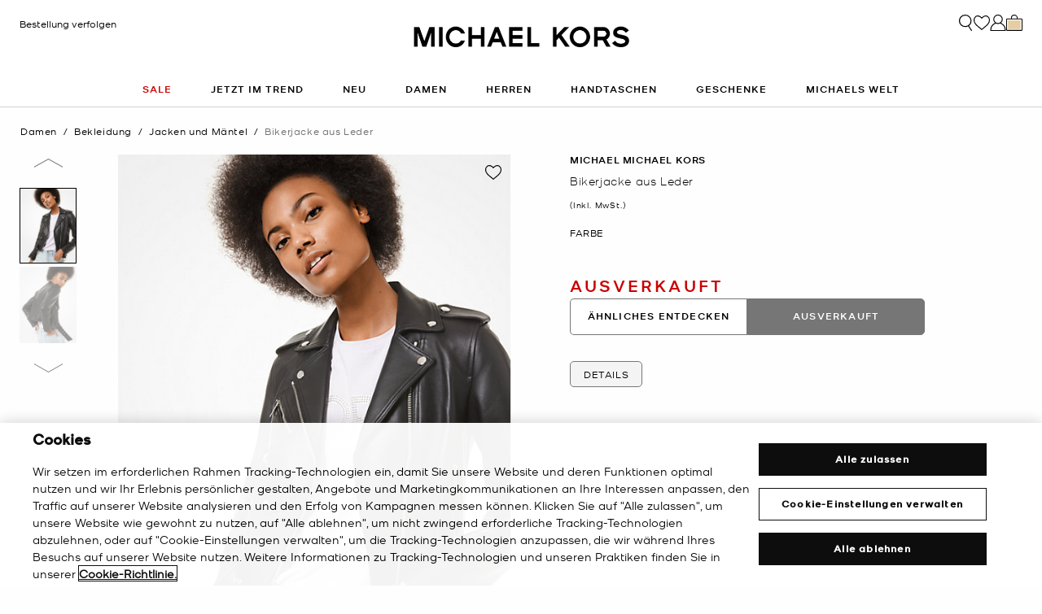

--- FILE ---
content_type: text/html;charset=UTF-8
request_url: https://www.michaelkors.de/bikerjacke-aus-leder/MH82HYG8FX.html
body_size: 27382
content:














<!DOCTYPE html>
<html lang="de" class="  ">
<head>

<link rel="canonical" href="https://www.michaelkors.de/bikerjacke-aus-leder/MH82HYG8FX.html"/>



<link rel="alternate" hreflang="en-GB" href="https://www.michaelkors.co.uk/leather-moto-jacket/MH82HYG8FX.html"/>

<link rel="alternate" hreflang="x-default" href="https://www.michaelkors.com/leather-moto-jacket/MH82HYG8FX.html"/>

<link rel="alternate" hreflang="de-AT" href="https://www.michaelkors.eu/at/de/bikerjacke-aus-leder/MH82HYG8FX.html"/>

<link rel="alternate" hreflang="en-AU" href="https://www.michaelkors.global/au/en/leather-moto-jacket/MH82HYG8FX.html"/>

<link rel="alternate" hreflang="en-NZ" href="https://www.michaelkors.global/nz/en/leather-moto-jacket/MH82HYG8FX.html"/>

<link rel="alternate" hreflang="de-CH" href="https://www.michaelkors.eu/ch/de/bikerjacke-aus-leder/MH82HYG8FX.html"/>

<link rel="alternate" hreflang="it-CH" href="https://www.michaelkors.eu/ch/it/giacca-da-moto-in-pelle/MH82HYG8FX.html"/>

<link rel="alternate" hreflang="fr-CH" href="https://www.michaelkors.eu/ch/fr/classic-moto/MH82HYG8FX.html"/>

<link rel="alternate" hreflang="en-CH" href="https://www.michaelkors.eu/ch/en/leather-moto-jacket/MH82HYG8FX.html"/>

<link rel="alternate" hreflang="en-CZ" href="https://www.michaelkors.eu/cz/en/leather-moto-jacket/MH82HYG8FX.html"/>

<link rel="alternate" hreflang="es-ES" href="https://www.michaelkors.es/classic-moto/MH82HYG8FX.html"/>

<link rel="alternate" hreflang="fr-FR" href="https://www.michaelkors.fr/classic-moto/MH82HYG8FX.html"/>

<link rel="alternate" hreflang="en-ZA" href="https://www.michaelkors.global/za/en/leather-moto-jacket/MH82HYG8FX.html"/>

<link rel="alternate" hreflang="en-AZ" href="https://www.michaelkors.global/az/en/leather-moto-jacket/MH82HYG8FX.html"/>

<link rel="alternate" hreflang="en-NG" href="https://www.michaelkors.global/ng/en/leather-moto-jacket/MH82HYG8FX.html"/>

<link rel="alternate" hreflang="en-PH" href="https://www.michaelkors.global/ph/en/leather-moto-jacket/MH82HYG8FX.html"/>

<link rel="alternate" hreflang="en-VN" href="https://www.michaelkors.global/vn/en/leather-moto-jacket/MH82HYG8FX.html"/>

<link rel="alternate" hreflang="en-TR" href="https://www.michaelkors.global/tr/en/leather-moto-jacket/MH82HYG8FX.html"/>

<link rel="alternate" hreflang="en-PK" href="https://www.michaelkors.global/pk/en/leather-moto-jacket/MH82HYG8FX.html"/>

<link rel="alternate" hreflang="en-BH" href="https://www.michaelkors.global/bh/en/leather-moto-jacket/MH82HYG8FX.html"/>

<link rel="alternate" hreflang="en-BG" href="https://www.michaelkors.global/bg/en/leather-moto-jacket/MH82HYG8FX.html"/>

<link rel="alternate" hreflang="en-HK" href="https://www.michaelkors.global/hk/en/leather-moto-jacket/MH82HYG8FX.html"/>

<link rel="alternate" hreflang="en-RU" href="https://www.michaelkors.global/ru/en/leather-moto-jacket/MH82HYG8FX.html"/>

<link rel="alternate" hreflang="en-TW" href="https://www.michaelkors.global/tw/en/leather-moto-jacket/MH82HYG8FX.html"/>

<link rel="alternate" hreflang="en-MT" href="https://www.michaelkors.global/mt/en/leather-moto-jacket/MH82HYG8FX.html"/>

<link rel="alternate" hreflang="en-MY" href="https://www.michaelkors.global/my/en/leather-moto-jacket/MH82HYG8FX.html"/>

<link rel="alternate" hreflang="en-GR" href="https://www.michaelkors.global/gr/en/leather-moto-jacket/MH82HYG8FX.html"/>

<link rel="alternate" hreflang="en-KZ" href="https://www.michaelkors.global/kz/en/leather-moto-jacket/MH82HYG8FX.html"/>

<link rel="alternate" hreflang="en-CY" href="https://www.michaelkors.global/cy/en/leather-moto-jacket/MH82HYG8FX.html"/>

<link rel="alternate" hreflang="en-LB" href="https://www.michaelkors.global/lb/en/leather-moto-jacket/MH82HYG8FX.html"/>

<link rel="alternate" hreflang="en-TH" href="https://www.michaelkors.global/th/en/leather-moto-jacket/MH82HYG8FX.html"/>

<link rel="alternate" hreflang="en-SK" href="https://www.michaelkors.global/sk/en/leather-moto-jacket/MH82HYG8FX.html"/>

<link rel="alternate" hreflang="en-ID" href="https://www.michaelkors.global/id/en/leather-moto-jacket/MH82HYG8FX.html"/>

<link rel="alternate" hreflang="en-EG" href="https://www.michaelkors.global/eg/en/leather-moto-jacket/MH82HYG8FX.html"/>

<link rel="alternate" hreflang="en-MO" href="https://www.michaelkors.global/mo/en/leather-moto-jacket/MH82HYG8FX.html"/>

<link rel="alternate" hreflang="en-GH" href="https://www.michaelkors.global/gh/en/leather-moto-jacket/MH82HYG8FX.html"/>

<link rel="alternate" hreflang="en-EE" href="https://www.michaelkors.global/ee/en/leather-moto-jacket/MH82HYG8FX.html"/>

<link rel="alternate" hreflang="en-IN" href="https://www.michaelkors.global/in/en/leather-moto-jacket/MH82HYG8FX.html"/>

<link rel="alternate" hreflang="en-IL" href="https://www.michaelkors.global/il/en/leather-moto-jacket/MH82HYG8FX.html"/>

<link rel="alternate" hreflang="en-HR" href="https://www.michaelkors.global/hr/en/leather-moto-jacket/MH82HYG8FX.html"/>

<link rel="alternate" hreflang="en-UA" href="https://www.michaelkors.global/ua/en/leather-moto-jacket/MH82HYG8FX.html"/>

<link rel="alternate" hreflang="en-QA" href="https://www.michaelkors.global/qa/en/leather-moto-jacket/MH82HYG8FX.html"/>

<link rel="alternate" hreflang="en-SI" href="https://www.michaelkors.global/si/en/leather-moto-jacket/MH82HYG8FX.html"/>

<link rel="alternate" hreflang="en-SG" href="https://www.michaelkors.global/sg/en/leather-moto-jacket/MH82HYG8FX.html"/>

<link rel="alternate" hreflang="hu-HU" href="https://www.michaelkors.eu/hu/hu/bor-motorosdzseki/MH82HYG8FX.html"/>

<link rel="alternate" hreflang="en-IE" href="https://www.michaelkors.eu/ie/en/leather-moto-jacket/MH82HYG8FX.html"/>

<link rel="alternate" hreflang="it-IT" href="https://www.michaelkors.it/giacca-da-moto-in-pelle/MH82HYG8FX.html"/>

<link rel="alternate" hreflang="nl-NL" href="https://www.michaelkors.eu/nl/nl/leren-motorjack/MH82HYG8FX.html"/>

<link rel="alternate" hreflang="pl-PL" href="https://www.michaelkors.eu/pl/pl/skorzana-kurtka-motocyklowa/MH82HYG8FX.html"/>

<link rel="alternate" hreflang="pt-PT" href="https://www.michaelkors.eu/pt/pt/casaco-estilo-motard-em-pele/MH82HYG8FX.html"/>

<link rel="alternate" hreflang="ro-RO" href="https://www.michaelkors.eu/ro/ro/geaca-moto-din-piele/MH82HYG8FX.html"/>

<link rel="alternate" hreflang="en-SE" href="https://www.michaelkors.eu/se/en/leather-moto-jacket/MH82HYG8FX.html"/>

<link rel="alternate" hreflang="nl-BE" href="https://www.michaelkors.eu/be/nl/leren-motorjack/MH82HYG8FX.html"/>

<link rel="alternate" hreflang="de-BE" href="https://www.michaelkors.eu/be/de/bikerjacke-aus-leder/MH82HYG8FX.html"/>

<link rel="alternate" hreflang="fr-BE" href="https://www.michaelkors.eu/be/fr/classic-moto/MH82HYG8FX.html"/>

<link rel="alternate" hreflang="de-DE" href="https://www.michaelkors.de/bikerjacke-aus-leder/MH82HYG8FX.html"/>

<link rel="alternate" hreflang="en-DK" href="https://www.michaelkors.eu/dk/en/leather-moto-jacket/MH82HYG8FX.html"/>

<link rel="alternate" hreflang="en-LV" href="https://www.michaelkors.eu/lv/en/leather-moto-jacket/MH82HYG8FX.html"/>

<link rel="alternate" hreflang="en-LU" href="https://www.michaelkors.eu/lu/en/leather-moto-jacket/MH82HYG8FX.html"/>

<link rel="alternate" hreflang="en-LT" href="https://www.michaelkors.eu/lt/en/leather-moto-jacket/MH82HYG8FX.html"/>

<link rel="alternate" hreflang="en-NO" href="https://www.michaelkors.eu/no/en/leather-moto-jacket/MH82HYG8FX.html"/>

<link rel="alternate" hreflang="en-FI" href="https://www.michaelkors.eu/fi/en/leather-moto-jacket/MH82HYG8FX.html"/>

<link rel="alternate" hreflang="es-MX" href="https://www.michaelkors.global/mx/es/classic-moto/MH82HYG8FX.html"/>

<link rel="alternate" hreflang="es" href="https://www.michaelkors.global/mx/es/classic-moto/MH82HYG8FX.html"/>





<meta charset=UTF-8>

<meta http-equiv="x-ua-compatible" content="ie=edge">

<meta name="viewport" content="width=device-width, initial-scale=1.0" />

<meta name="format-detection" content="telephone=no">




  <title>
    
        Bikerjacke aus Leder | Michael Kors [DE]
      
  </title>



  
    <meta name="description" content="Bikerjacke aus Leder" />
  


  <meta name="robots" content="index, follow" />





<link rel="preload"
    href="https://digital4.michaelkors.com/sitefonts/fonts/Kors_Sans-Medium.woff2"
    as="font"
    type="font/woff2"
    crossorigin
>
<link rel="preload"
    href="https://digital4.michaelkors.com/sitefonts/fonts/Kors_Sans-Book.woff2"
    as="font"
    type="font/woff2"
    crossorigin
>
<link rel="preload"
    href="https://digital4.michaelkors.com/sitefonts/fonts/Kors_Sans-Light.woff2"
    as="font"
    type="font/woff2"
    crossorigin
>

<style>
    @font-face {
        font-family: "Kors Sans Medium";
        font-display: swap;
        src: url("https://digital4.michaelkors.com/sitefonts/fonts/Kors_Sans-Medium.woff2") format("woff2");
    }
    @font-face {
        font-family: "Kors Sans Book";
        font-display: swap;
        src: url("https://digital4.michaelkors.com/sitefonts/fonts/Kors_Sans-Book.woff2") format("woff2");
    }
    @font-face {
        font-family: "Kors Sans Light";
        font-display: swap;
        src: url("https://digital4.michaelkors.com/sitefonts/fonts/Kors_Sans-Light.woff2") format("woff2");
    }
</style>






  
    <script type="text/javascript" src="https://www.michaelkors.de/assets/fcaae72d481b0b40ac96181a9974499b300119120a7" async ></script><script type="application/ld+json">
      {
  "@context": "http://schema.org",
  "@type": "BreadcrumbList",
  "itemListElement": [
    {
      "@type": "ListItem",
      "position": 1,
      "item": "https://www.michaelkors.de/damen/",
      "name": "Damen"
    },
    {
      "@type": "ListItem",
      "position": 2,
      "item": "https://www.michaelkors.de/damen/bekleidung/",
      "name": "Bekleidung"
    },
    {
      "@type": "ListItem",
      "position": 3,
      "item": "https://www.michaelkors.de/damen/bekleidung/jacken-und-mantel/",
      "name": "Jacken und Mäntel"
    },
    {
      "@type": "ListItem",
      "position": 4,
      "item": "https://www.michaelkors.de/bikerjacke-aus-leder/MH82HYG8FX.html",
      "name": "Bikerjacke aus Leder",
      "image": "https://michaelkors.scene7.com/is/image/MichaelKors/MH82HYG8FX-0001_1?$large$"
    }
  ]
}
    </script>
  


<link rel="icon" href="/on/demandware.static/Sites-mk_de-Site/-/default/dw371d86d6/images/favicons/favicon.ico" />
<link rel="icon" type="image/png" href="/on/demandware.static/Sites-mk_de-Site/-/default/dw6e9ab631/images/favicons/favicon-196x196.png"
  sizes="196x196" />
<link rel="icon" type="image/png" href="/on/demandware.static/Sites-mk_de-Site/-/default/dw21abb8d9/images/favicons/favicon-96x96.png" sizes="96x96" />
<link rel="icon" type="image/png" href="/on/demandware.static/Sites-mk_de-Site/-/default/dwe454f94d/images/favicons/favicon-32x32.png" sizes="32x32" />
<link rel="icon" type="image/png" href="/on/demandware.static/Sites-mk_de-Site/-/default/dwf618a205/images/favicons/favicon-16x16.png" sizes="16x16" />
<link rel="icon" type="image/png" href="/on/demandware.static/Sites-mk_de-Site/-/default/dw22437dc7/images/favicons/favicon-128x128.png"
  sizes="128x128" />

<link rel="stylesheet" href="/on/demandware.static/Sites-mk_de-Site/-/de_DE/v1769408984729/css/global.css" />

  <link rel="stylesheet" href="/on/demandware.static/Sites-mk_de-Site/-/de_DE/v1769408984729/css/product/detail.css"  />



  <meta name="google-site-verification" content="nujZ-WPiN8wKA17NwM0KyG_lzLteiur3XpN29dC5KUU" />





    <script>
        window['ownid'] = window['ownid'] || function() {
    var args = Array.prototype.slice.call(arguments);
    (window['ownid'].q = window['ownid'].q || []).push(args);
    return { error: null, data: null };
};
var sdkScript = document.createElement('script');
sdkScript.src = 'https://cdn.ownid.com/sdk/boisnc2b3kcks6';
sdkScript.async = true;
document.head.appendChild(sdkScript);
var widgetsSetupScript = document.createElement('script');
widgetsSetupScript.src = '/on/demandware.static/Sites-mk_de-Site/-/de_DE/v1769408984729/js/ownid.js';
widgetsSetupScript.async = true;
document.head.appendChild(widgetsSetupScript);
window.ownIdUrls = {
    setCookie: '/on/demandware.store/Sites-mk_de-Site/de_DE/Ownid-SetCookie',
    setData: '/on/demandware.store/Sites-mk_de-Site/de_DE/Ownid-Data',
    getJwt: '/on/demandware.store/Sites-mk_de-Site/de_DE/Ownid-Jwt',
    getMessage: '/on/demandware.store/Sites-mk_de-Site/de_DE/Ownid-Message'
};
window.ownIdLocale = 'de-DE'
window.ownIdLoginId = ''
window.ownIdEnabled = true
window.ownidShowReturningUserPrompt = false
window.ownidShowReturningUserPromptOnSecondVisit = true
window.ownidShowAuthNotification = false
window.ownidShowAccountRecovery = false
window.ownidShowAccountRecovery = false
window.ownidEnableProfileUpdateWidgets = null
;
    </script>



<script type="text/javascript">
window.DY = window.DY || {};
DY.recommendationContext = {"type":"PRODUCT","data":["MH82HYG8FX"],"lng":"de_DE"};
</script>
<link rel="preconnect" href="//cdn.dynamicyield.com"/>
<link rel="preconnect" href="//st.dynamicyield.com"/>
<link rel="preconnect" href="//rcom.dynamicyield.com"/>
<link rel="dns-prefetch" href="//cdn.dynamicyield.com"/>
<link rel="dns-prefetch" href="//st.dynamicyield.com"/>
<link rel="dns-prefetch" href="//rcom.dynamicyield.com"/>



<script>
    window.isThankYouPage = false;
    window.isDynamicYieldEnabled = true;
</script>

<input class="false" type="hidden" name="isDynamicYieldEnabled" id="isDynamicYieldEnabled" value="true"/>
<input type="hidden" name="dynamicYieldJSUrl" id="dynamicYieldJSUrl" value="//cdn.dynamicyield.com/api/8770255/api_dynamic.js"/>
<input type="hidden" name="dynamicYieldStaticUrl" id="dynamicYieldStaticUrl" value="//cdn.dynamicyield.com/api/8770255/api_static.js"/>
<input type="hidden" name="createDyIdServerCookie" id="createDyIdServerCookie" value="/on/demandware.static/Sites-mk_de-Site/-/de_DE/v1769408984729/js/createDyIdServerCookie.js"/>
<input type="hidden" name="dynamicYieldMain" id="dynamicYieldMain" value="/on/demandware.static/Sites-mk_de-Site/-/de_DE/v1769408984729/js/dynamicYieldMain.js"/>
<script>window.dataLayer = window.dataLayer || [];
function gtag() { dataLayer.push(arguments); }
gtag('consent', 'default', {
'ad_user_data': 'denied',
'ad_personalization': 'denied',
'ad_storage': 'denied',
'analytics_storage': 'denied',
'wait_for_update': 500,
});
gtag('js', new Date());
gtag('config', 'AW-882462103');
gtag('config', 'DC-8229233');
gtag('config', 'AW-10857726761');
gtag('config', 'DC-4350594');</script>


    <script defer id="oneTrustScript" src="https://cdn-ukwest.onetrust.com/scripttemplates/otSDKStub.js" data-language="de-DE" type="text/javascript" charset="UTF-8" data-domain-script="1ce6c7ae-263d-4cc8-95ee-4770e5abad03"></script>
    <script defer type="text/javascript">
        function OptanonWrapper() {if (typeof window.OptanonWrapperPageLoadFired !== "undefined") {if (typeof window.sendCustomEvent !== "undefined") {window.sendCustomEvent("oneTrustGroupsUpdated");} else {function sendCustomEvent(evt) {if (document.createEvent && document.body.dispatchEvent) {var event = document.createEvent("Event");event.initEvent(evt, true, true);document.body.dispatchEvent(event);} else if (window.CustomEvent && document.body.dispatchEvent) {var event = new CustomEvent(evt, {bubbles: true,cancelable: true});document.body.dispatchEvent(event);}}sendCustomEvent("oneTrustGroupsUpdated");}}window.OptanonWrapperPageLoadFired = true;}
    </script>



<script src="https://rapid-cdn.yottaa.com/rapid/lib/nAtHohxS_l2dgg.js" defer></script><script src="//assets.adobedtm.com/d8c1ad59c628/8acc44bc9f64/launch-a2a676e92c8c.min.js" async></script>
<script defer type="text/javascript" src="https://www.google.com/recaptcha/api.js?render=6Lecz2kkAAAAAEjaZVtqjGRMSoPaEsp_fmJwWpKX&hl=de"></script>





    <script async src="https://js.klarna.com/web-sdk/v1/klarna.js" data-client-id="90182b69-f31b-5041-8277-82b3a07eae17" data-environment="production"></script>
    



<!--[if gt IE 9]><!-->
<script>//common/scripts.isml</script>
<script defer type="text/javascript" src="/on/demandware.static/Sites-mk_de-Site/-/de_DE/v1769408984729/js/main.js"></script>

    <script defer type="text/javascript" src="/on/demandware.static/Sites-mk_de-Site/-/de_DE/v1769408984729/js/tracking.js"
        
        >
    </script>

    <script defer type="text/javascript" src="/on/demandware.static/Sites-mk_de-Site/-/de_DE/v1769408984729/js/analyticsEvents.js"
        
        >
    </script>

    <script defer type="text/javascript" src="/on/demandware.static/Sites-mk_de-Site/-/de_DE/v1769408984729/js/inStorePickUp.js"
        
        >
    </script>

    <script defer type="text/javascript" src="/on/demandware.static/Sites-mk_de-Site/-/de_DE/v1769408984729/js/productDetail.js"
        
        >
    </script>

    <script defer type="text/javascript" src="/on/demandware.static/Sites-mk_de-Site/-/de_DE/v1769408984729/js/backToTop.js"
        
        >
    </script>

    <script defer type="text/javascript" src="/on/demandware.static/Sites-mk_de-Site/-/de_DE/v1769408984729/js/unCachedProductAttributes.js"
        
        >
    </script>

    <script defer type="text/javascript" src="/on/demandware.static/Sites-mk_de-Site/-/de_DE/v1769408984729/js/webClienteling.js"
        
        >
    </script>

    <script defer type="text/javascript" src="/on/demandware.static/Sites-mk_de-Site/-/de_DE/v1769408984729/js/klarnaOsm.js"
        
        >
    </script>




<script defer="defer" src="/on/demandware.static/Sites-mk_de-Site/-/de_DE/v1769408984729/js/nonCriticalCheckoutScripts.js"></script>
<!--<![endif]-->
<script type="text/javascript">//<!--
/* <![CDATA[ (head-active_data.js) */
var dw = (window.dw || {});
dw.ac = {
    _analytics: null,
    _events: [],
    _category: "",
    _searchData: "",
    _anact: "",
    _anact_nohit_tag: "",
    _analytics_enabled: "true",
    _timeZone: "Europe/Amsterdam",
    _capture: function(configs) {
        if (Object.prototype.toString.call(configs) === "[object Array]") {
            configs.forEach(captureObject);
            return;
        }
        dw.ac._events.push(configs);
    },
	capture: function() { 
		dw.ac._capture(arguments);
		// send to CQ as well:
		if (window.CQuotient) {
			window.CQuotient.trackEventsFromAC(arguments);
		}
	},
    EV_PRD_SEARCHHIT: "searchhit",
    EV_PRD_DETAIL: "detail",
    EV_PRD_RECOMMENDATION: "recommendation",
    EV_PRD_SETPRODUCT: "setproduct",
    applyContext: function(context) {
        if (typeof context === "object" && context.hasOwnProperty("category")) {
        	dw.ac._category = context.category;
        }
        if (typeof context === "object" && context.hasOwnProperty("searchData")) {
        	dw.ac._searchData = context.searchData;
        }
    },
    setDWAnalytics: function(analytics) {
        dw.ac._analytics = analytics;
    },
    eventsIsEmpty: function() {
        return 0 == dw.ac._events.length;
    }
};
/* ]]> */
// -->
</script>
<script type="text/javascript">//<!--
/* <![CDATA[ (head-cquotient.js) */
var CQuotient = window.CQuotient = {};
CQuotient.clientId = 'bgwk-mk_de';
CQuotient.realm = 'BGWK';
CQuotient.siteId = 'mk_de';
CQuotient.instanceType = 'prd';
CQuotient.locale = 'de_DE';
CQuotient.fbPixelId = '__UNKNOWN__';
CQuotient.activities = [];
CQuotient.cqcid='';
CQuotient.cquid='';
CQuotient.cqeid='';
CQuotient.cqlid='';
CQuotient.apiHost='api.cquotient.com';
/* Turn this on to test against Staging Einstein */
/* CQuotient.useTest= true; */
CQuotient.useTest = ('true' === 'false');
CQuotient.initFromCookies = function () {
	var ca = document.cookie.split(';');
	for(var i=0;i < ca.length;i++) {
	  var c = ca[i];
	  while (c.charAt(0)==' ') c = c.substring(1,c.length);
	  if (c.indexOf('cqcid=') == 0) {
		CQuotient.cqcid=c.substring('cqcid='.length,c.length);
	  } else if (c.indexOf('cquid=') == 0) {
		  var value = c.substring('cquid='.length,c.length);
		  if (value) {
		  	var split_value = value.split("|", 3);
		  	if (split_value.length > 0) {
			  CQuotient.cquid=split_value[0];
		  	}
		  	if (split_value.length > 1) {
			  CQuotient.cqeid=split_value[1];
		  	}
		  	if (split_value.length > 2) {
			  CQuotient.cqlid=split_value[2];
		  	}
		  }
	  }
	}
}
CQuotient.getCQCookieId = function () {
	if(window.CQuotient.cqcid == '')
		window.CQuotient.initFromCookies();
	return window.CQuotient.cqcid;
};
CQuotient.getCQUserId = function () {
	if(window.CQuotient.cquid == '')
		window.CQuotient.initFromCookies();
	return window.CQuotient.cquid;
};
CQuotient.getCQHashedEmail = function () {
	if(window.CQuotient.cqeid == '')
		window.CQuotient.initFromCookies();
	return window.CQuotient.cqeid;
};
CQuotient.getCQHashedLogin = function () {
	if(window.CQuotient.cqlid == '')
		window.CQuotient.initFromCookies();
	return window.CQuotient.cqlid;
};
CQuotient.trackEventsFromAC = function (/* Object or Array */ events) {
try {
	if (Object.prototype.toString.call(events) === "[object Array]") {
		events.forEach(_trackASingleCQEvent);
	} else {
		CQuotient._trackASingleCQEvent(events);
	}
} catch(err) {}
};
CQuotient._trackASingleCQEvent = function ( /* Object */ event) {
	if (event && event.id) {
		if (event.type === dw.ac.EV_PRD_DETAIL) {
			CQuotient.trackViewProduct( {id:'', alt_id: event.id, type: 'raw_sku'} );
		} // not handling the other dw.ac.* events currently
	}
};
CQuotient.trackViewProduct = function(/* Object */ cqParamData){
	var cq_params = {};
	cq_params.cookieId = CQuotient.getCQCookieId();
	cq_params.userId = CQuotient.getCQUserId();
	cq_params.emailId = CQuotient.getCQHashedEmail();
	cq_params.loginId = CQuotient.getCQHashedLogin();
	cq_params.product = cqParamData.product;
	cq_params.realm = cqParamData.realm;
	cq_params.siteId = cqParamData.siteId;
	cq_params.instanceType = cqParamData.instanceType;
	cq_params.locale = CQuotient.locale;
	
	if(CQuotient.sendActivity) {
		CQuotient.sendActivity(CQuotient.clientId, 'viewProduct', cq_params);
	} else {
		CQuotient.activities.push({activityType: 'viewProduct', parameters: cq_params});
	}
};
/* ]]> */
// -->
</script>


   <script type="application/ld+json">
        {"@context":"http://schema.org","@type":"Product","@id":"https://www.michaelkors.de/bikerjacke-aus-leder/MH82HYG8FX.html","name":"Bikerjacke aus Leder","sku":"MH82HYG8FX","brand":{"@type":"Brand","name":"Michael Kors"},"image":"https://michaelkors.scene7.com/is/image/MichaelKors/MH82HYG8FX-0001_1?$large$","description":" 100 Lammleder Futter 97 Polyester 3 Elasthan Reiverschluss Chemische Reinigung professionelle Lederreinigung Importiert","offers":[{"@type":"Offer","priceCurrency":"EUR","price":550,"itemCondition":"https://schema.org/NewCondition","availability":"https://schema.org/OutOfStock","url":"https://www.michaelkors.de/bikerjacke-aus-leder/287716523.html"},{"@type":"Offer","priceCurrency":"EUR","price":550,"itemCondition":"https://schema.org/NewCondition","availability":"https://schema.org/OutOfStock","url":"https://www.michaelkors.de/bikerjacke-aus-leder/287716524.html"},{"@type":"Offer","priceCurrency":"EUR","price":550,"itemCondition":"https://schema.org/NewCondition","availability":"https://schema.org/OutOfStock","url":"https://www.michaelkors.de/bikerjacke-aus-leder/287716525.html"},{"@type":"Offer","priceCurrency":"EUR","price":550,"itemCondition":"https://schema.org/NewCondition","availability":"https://schema.org/OutOfStock","url":"https://www.michaelkors.de/bikerjacke-aus-leder/287716526.html"},{"@type":"Offer","priceCurrency":"EUR","price":550,"itemCondition":"https://schema.org/NewCondition","availability":"https://schema.org/OutOfStock","url":"https://www.michaelkors.de/bikerjacke-aus-leder/287716527.html"},{"@type":"Offer","priceCurrency":"EUR","price":550,"itemCondition":"https://schema.org/NewCondition","availability":"https://schema.org/OutOfStock","url":"https://www.michaelkors.de/bikerjacke-aus-leder/287716528.html"}]}
    </script>



<script>(window.BOOMR_mq=window.BOOMR_mq||[]).push(["addVar",{"rua.upush":"false","rua.cpush":"true","rua.upre":"false","rua.cpre":"false","rua.uprl":"false","rua.cprl":"false","rua.cprf":"false","rua.trans":"SJ-abff827b-83c6-4de0-a146-bad92a3cfc29","rua.cook":"false","rua.ims":"false","rua.ufprl":"false","rua.cfprl":"true","rua.isuxp":"false","rua.texp":"norulematch","rua.ceh":"false","rua.ueh":"false","rua.ieh.st":"0"}]);</script>
<script>!function(){function o(n,i){if(n&&i)for(var r in i)i.hasOwnProperty(r)&&(void 0===n[r]?n[r]=i[r]:n[r].constructor===Object&&i[r].constructor===Object?o(n[r],i[r]):n[r]=i[r])}try{var n=decodeURIComponent("%7B%0A%20%20%20%20%20%20%20%20%20%20%20%20%20%20%20%20%22comment%22%3A%20%22Enable%20collection%20of%20Early%20Beacons%20%28need%20both%20LOGN%20and%20Early%20items%29%2C%20Disable%20Page%20Load%20and%20switch%20to%20SPA%22%2C%0A%20%20%20%20%20%20%20%20%20%20%20%20%20%20%20%20%22LOGN%22%3A%7B%20%22storeConfig%22%3A%20true%20%7D%2C%0A%20%20%20%20%20%20%20%20%20%20%20%20%20%20%20%20%22Early%22%3A%7B%20%22enabled%22%3A%20true%20%7D%2C%0A%20%20%20%20%20%20%20%20%20%20%20%20%20%20%20%20%22autorun%22%3A%20false%2C%0A%20%20%20%20%20%20%20%20%20%20%20%20%20%20%20%20%22History%22%3A%7B%20%22enabled%22%3A%20true%20%7D%2C%0A%20%20%20%20%20%20%20%20%20%20%20%20%20%20%20%20%22ResourceTiming%22%3A%7B%20%22comment%22%3A%20%22Clear%20RT%20Buffer%20on%20mPulse%20beacon%22%2C%22clearOnBeacon%22%3A%20true%20%7D%0A%7D");if(n.length>0&&window.JSON&&"function"==typeof window.JSON.parse){var i=JSON.parse(n);void 0!==window.BOOMR_config?o(window.BOOMR_config,i):window.BOOMR_config=i}}catch(r){window.console&&"function"==typeof window.console.error&&console.error("mPulse: Could not parse configuration",r)}}();</script>
                              <script>!function(e){var n="https://s.go-mpulse.net/boomerang/";if("False"=="True")e.BOOMR_config=e.BOOMR_config||{},e.BOOMR_config.PageParams=e.BOOMR_config.PageParams||{},e.BOOMR_config.PageParams.pci=!0,n="https://s2.go-mpulse.net/boomerang/";if(window.BOOMR_API_key="4L7V5-F5LAK-W24TD-E8V7W-DB3M3",function(){function e(){if(!o){var e=document.createElement("script");e.id="boomr-scr-as",e.src=window.BOOMR.url,e.async=!0,i.parentNode.appendChild(e),o=!0}}function t(e){o=!0;var n,t,a,r,d=document,O=window;if(window.BOOMR.snippetMethod=e?"if":"i",t=function(e,n){var t=d.createElement("script");t.id=n||"boomr-if-as",t.src=window.BOOMR.url,BOOMR_lstart=(new Date).getTime(),e=e||d.body,e.appendChild(t)},!window.addEventListener&&window.attachEvent&&navigator.userAgent.match(/MSIE [67]\./))return window.BOOMR.snippetMethod="s",void t(i.parentNode,"boomr-async");a=document.createElement("IFRAME"),a.src="about:blank",a.title="",a.role="presentation",a.loading="eager",r=(a.frameElement||a).style,r.width=0,r.height=0,r.border=0,r.display="none",i.parentNode.appendChild(a);try{O=a.contentWindow,d=O.document.open()}catch(_){n=document.domain,a.src="javascript:var d=document.open();d.domain='"+n+"';void(0);",O=a.contentWindow,d=O.document.open()}if(n)d._boomrl=function(){this.domain=n,t()},d.write("<bo"+"dy onload='document._boomrl();'>");else if(O._boomrl=function(){t()},O.addEventListener)O.addEventListener("load",O._boomrl,!1);else if(O.attachEvent)O.attachEvent("onload",O._boomrl);d.close()}function a(e){window.BOOMR_onload=e&&e.timeStamp||(new Date).getTime()}if(!window.BOOMR||!window.BOOMR.version&&!window.BOOMR.snippetExecuted){window.BOOMR=window.BOOMR||{},window.BOOMR.snippetStart=(new Date).getTime(),window.BOOMR.snippetExecuted=!0,window.BOOMR.snippetVersion=12,window.BOOMR.url=n+"4L7V5-F5LAK-W24TD-E8V7W-DB3M3";var i=document.currentScript||document.getElementsByTagName("script")[0],o=!1,r=document.createElement("link");if(r.relList&&"function"==typeof r.relList.supports&&r.relList.supports("preload")&&"as"in r)window.BOOMR.snippetMethod="p",r.href=window.BOOMR.url,r.rel="preload",r.as="script",r.addEventListener("load",e),r.addEventListener("error",function(){t(!0)}),setTimeout(function(){if(!o)t(!0)},3e3),BOOMR_lstart=(new Date).getTime(),i.parentNode.appendChild(r);else t(!1);if(window.addEventListener)window.addEventListener("load",a,!1);else if(window.attachEvent)window.attachEvent("onload",a)}}(),"350".length>0)if(e&&"performance"in e&&e.performance&&"function"==typeof e.performance.setResourceTimingBufferSize)e.performance.setResourceTimingBufferSize(350);!function(){if(BOOMR=e.BOOMR||{},BOOMR.plugins=BOOMR.plugins||{},!BOOMR.plugins.AK){var n="true"=="true"?1:0,t="",a="bu5lxtaxgyvjs2lxb34q-f-d5495941c-clientnsv4-s.akamaihd.net",i="false"=="true"?2:1,o={"ak.v":"39","ak.cp":"1591113","ak.ai":parseInt("1014319",10),"ak.ol":"0","ak.cr":8,"ak.ipv":4,"ak.proto":"h2","ak.rid":"3df9c217","ak.r":47369,"ak.a2":n,"ak.m":"b","ak.n":"essl","ak.bpcip":"13.58.187.0","ak.cport":59078,"ak.gh":"23.208.24.100","ak.quicv":"","ak.tlsv":"tls1.3","ak.0rtt":"","ak.0rtt.ed":"","ak.csrc":"-","ak.acc":"","ak.t":"1769410297","ak.ak":"hOBiQwZUYzCg5VSAfCLimQ==U4C9EFPX9OBS8zeN4mPNeQQIXdqpGtIuduNzOdqq1vFbOZiwrwY8W2DG1XWAr4Gq3WRjI2HteTrhqMQ95zOuCmZaKUiwaoY+Nvdd1ikN6iJ3w++UG8mO/9zIwpmEPZm2REpU48q3OvQiY0aDS3w62P3bB/zvtb74AJWpYui6s7QVag9Cl8/ArR1ChtAngO5gcEHZMOhefi9y0yzmA7dlLBsNGvNfxvwJiTuGztIKrTjz3kVkMN/yxTlCWLnWLxGALHu8eXIEuor4Qt5B+BSrA8J7lPMZiA+qVDHSskaTyLO1nVlXX4Rm7DjJt24KSrQTREgEGPjda13zaFzNmrweyAmbVGHQ4ROxXaxGuQP7xabOSaULJmxw0bensNAFNtEZuKGVhWG2cwLaVzEnm0zH9gDYXd9kcQ6b9qZ44V84cjE=","ak.pv":"100","ak.dpoabenc":"","ak.tf":i};if(""!==t)o["ak.ruds"]=t;var r={i:!1,av:function(n){var t="http.initiator";if(n&&(!n[t]||"spa_hard"===n[t]))o["ak.feo"]=void 0!==e.aFeoApplied?1:0,BOOMR.addVar(o)},rv:function(){var e=["ak.bpcip","ak.cport","ak.cr","ak.csrc","ak.gh","ak.ipv","ak.m","ak.n","ak.ol","ak.proto","ak.quicv","ak.tlsv","ak.0rtt","ak.0rtt.ed","ak.r","ak.acc","ak.t","ak.tf"];BOOMR.removeVar(e)}};BOOMR.plugins.AK={akVars:o,akDNSPreFetchDomain:a,init:function(){if(!r.i){var e=BOOMR.subscribe;e("before_beacon",r.av,null,null),e("onbeacon",r.rv,null,null),r.i=!0}return this},is_complete:function(){return!0}}}}()}(window);</script></head>
<body

class="alternate-sale-text-color "

>

  <div id="dyCookie" style="display: none"
    data-url="/on/demandware.store/Sites-mk_de-Site/de_DE/FirstPartyCookie-SetDYServerCookie">
  </div>



<div class="page is-pdp" data-action="Product-Show" data-querystring="null" >









<button class="country-redirect-trigger head d-none invisible " data-url="/on/demandware.store/Sites-mk_de-Site/de_DE/Page-CountryRedirect"></button>
<a href="#maincontent" class="skip-link" aria-label="Weiter zum Hauptinhalt">Weiter zum Hauptinhalt</a>
<a href="#footercontent" class="skip-link" aria-label="Weiter zur Fu&szlig;zeile">Weiter zur Fu&szlig;zeile</a>



<header class="header--js w-100">
    
        
        
        
    
    <div class="navigation-bar navigation-bar--js navigation--js">
        <div class="header container position-relative">
            <div class="row">
                <div class="col-12">
                    <div class="navbar-header d-flex">
                        
                            <div class="left-nav">
                                
                                
                                    <a class="track-order-header-link d-none d-lg-inline-block"
                                        href="https://www.michaelkors.de/anmelden/#trackOrderContainer"
                                        role="button"
                                        aria-label="Bestellung verfolgen">
                                
                                    <span class="track-order-header-text">Bestellung verfolgen</span>
                                </a>
                                <div class="hamburger">
                                    <button class="navbar-toggler hamburger-icon--js"
                                        type="button"
                                        aria-controls="sg-navbar-collapse"
                                        aria-expanded="false"
                                        aria-label="Navigation ein-/ausblenden"
                                    >
                                        <span class="c-icon m-menu-button" aria-hidden="true"></span>
                                        <span class="c-icon m-close m-small" aria-hidden="true"></span>
                                    </button>
                                </div>
                            </div>
                            <div class="navbar-header brand mobilelogo d-flex ">
                                <div class="brand-name-container ">
                                    <div class="logo-home">
                                        <a class="logo-home"
                                            href="/"
                                            aria-label="Michael Kors"
                                        >
                                            <picture>
                                                <source type="image/webp" srcset="/on/demandware.static/Sites-mk_de-Site/-/default/dwbfb2b406/images/logo_mk.webp"/>
                                                <img src="/on/demandware.static/Sites-mk_de-Site/-/default/dw0d03858b/images/logo_mk.png" alt="Michael Kors Logo"/>
                                            </picture>
                                        </a>
                                    </div>
                                </div>
                            </div>
                            
                                <div class="mobile-logo-sm d-block d-sm-none">
                                    <div class="logo-home">
                                        <a class="logo-home" href="/" aria-label="Michael Kors">
                                            <span class="c-icon m-mk-logo" aria-hidden="true"></span>
                                        </a>
                                    </div>
                                </div>
                            
                            <div class="right-nav">
                                
                                <div class="search-icon">
                                    <button class="d-lg-block desktop-header-search-icon desktop-header-search-icon--js d-none avoid-blue-border p-0 border-0 bg-transparent"
                                        aria-label="Suchleiste"
                                    >
                                        <span class="c-icon m-search m-large mk-search--js" aria-hidden="true"></span>
                                    </button>
                                    <button
                                        type="reset"
                                        name="reset-button"
                                        class="mk-icon mk-close reset-button desktop-reset-button search-fl search-flyout-close--js close-search-desktop--js"
                                        aria-label="Suchbegriffe l&ouml;schen"
                                    >
                                        <span class="c-icon m-close m-small" aria-hidden="true"></span>
                                    </button>
                                </div>
                                <div class="wishlist-icon miniwishlist d-none d-lg-block nav-link--right wishlist-icon--js wishlist-icon-desktop--js" data-action-url="/on/demandware.store/Sites-mk_de-Site/de_DE/Wishlist-MiniWishList">
                                    

<a
    href="/Favoriten/"
    class="d-block"
    aria-label="Favoriten"
>
    <span class="c-icon m-heart m-large header-wishlist-icon--js" aria-hidden="true"></span>
    <span class="c-icon m-heart-filled m-large d-none header-wishlist-icon-active--js" aria-hidden="true"></span>
</a>

<div class="popover popover-bottom"></div>


    <input type="hidden" class= "wishlistedItems" name="wishlistedItems" value="" />


                                </div>
                                




    <div class="user user--js hidden-md-down" role="application">
        <a
            href="https://www.michaelkors.de/anmelden/"
            role="button"
            class="d-block"
            aria-label="Bei Konto anmelden"
        >
            <span class="c-icon m-account m-large mk-account--js" aria-hidden="true"></span>
        </a>
        <div class="popover popover-bottom user-popover user-popover--js" data-nosnippet>
            <div class="login-user" id="login">
                <div class="password-reset-banner-section">
                    


                </div>
                <button class="border-0 login-flyout-close focus-visible position-relative" aria-label="Close">
    <i class="c-icon m-close" aria-hidden="true"></i>
</button>
<div class="popover-account-header text-center"> Anmelden</div>



    



<form action="/on/demandware.store/Sites-mk_de-Site/de_DE/Account-Login" class="login form-block remove-aria-invalid" method="POST" name="login-form" id="login-form">
    <fieldset class="login-information-block">
        <div class="form-group required">
            
                <h3 class="d-flex justify-content-between m-0">
                    <label class="form-control-label form-label-custom text-left required" for="login-form-email">
                        <span>E-Mail</span>
                    </label>
                    
                </h3>
            
            <input type="email"
                aria-label="E-Mail"
                id="login-form-email"
                required
                class="avoid-blue-border-field disabled-zoom form-control form-input-custom email required ignore-email-empty-validation--js"
                placeholder="&nbsp;"
                aria-required="true"
                name="loginEmail"
                value=""
                data-missing-error="Geben Sie eine E-Mail-Adresse ein."
                data-pattern-mismatch="Geben Sie eine g&uuml;ltige E-Mail-Adresse ein."
                data-range-error="H&ouml;chstens 50 Zeichen."
                name="dwfrm_profile_customer_email" required aria-required="true" value="" maxLength="50" pattern="^[A-Za-z0-9](([_.\-]?[a-zA-Z0-9]+)*)(_)?@([A-Za-z0-9]+)(([.\-]?[a-zA-Z0-9]+)*)\.[A-Za-z]{2,}$"
            >
            <div class="invalid-feedback" id="login-form-email-error" role="alert" aria-live="polite"></div>
            
        </div>

        <div class="form-group form-group-password required">
            
                <div class="d-flex login-info-icon">
                    <label class="form-control-label form-label-custom text-left required" for="login-form-password">
                            <span>Kennwort<span class="asterix">&ast;</span></span>
                    </label>
                    
                    
                    <button type="button" aria-labelledby="passwordTooltip" class="info-icon">
    <i class="c-icon m-info m-x-small" aria-hidden="true"></i>
    <div class="tooltip d-none" id="passwordTooltip" aria-label="QuickInfo Regeln f&uuml;r ein sicheres Kennwort:&lt;br&gt;Es muss 8&ndash;20 Zeichen lang sein&lt;br&gt;Es muss mindestens eine Zahl enthalten&lt;br&gt;Es muss Gro&szlig;- und Kleinbuchstaben enthalten&lt;br&gt;Es muss mindestens ein Sonderzeichen enthalten&lt;br&gt;Es darf weder Ihren Namen noch sonstige pers&ouml;nliche Daten enthalten">
        <div class="tooltip-inner tooltip-content--js" data-nosnippet>Regeln für ein sicheres Kennwort:<br>Es muss 8–20 Zeichen lang sein<br>Es muss mindestens eine Zahl enthalten<br>Es muss Groß- und Kleinbuchstaben enthalten<br>Es muss mindestens ein Sonderzeichen enthalten<br>Es darf weder Ihren Namen noch sonstige persönliche Daten enthalten</div>
    </div>
</button>

                </div>
            
            <input type="password" aria-label="Kennwort"
                id="login-form-password"
                required
                placeholder="&nbsp;"
                aria-required="true"
                class=" login-password avoid-blue-border-field disabled-zoom form-control form-input-custom required"
                name="loginPassword"
                data-missing-error="Dies ist ein Pflichtfeld."
                data-range-error="Geben Sie ein g&uuml;ltiges Kennwort ein."
                data-pattern-mismatch="Geben Sie ein g&uuml;ltiges Kennwort ein."
                name="dwfrm_profile_login_password" required aria-required="true" value="" maxLength="20" minLength="6" pattern="^(?=(.*[a-z]){1,})(?=(.*[A-Z]){1,})(?=(.*[\d]){1,})(?=(.*[\W]){1,})(?!.*\s).{8,20}$"
            >
            <div class="invalid-feedback form-password-error" id="loginForm-passwordError" role="alert" aria-live="polite"></div>
            
            <button type="button" class="button-reset toggle-password toggle-password--js m-hide" aria-label="Kennwort anzeigen">
    <i class="c-icon m-password-hidden m-small" aria-hidden="true"></i>
</button>
<button type="button" class="button-reset toggle-password toggle-password--js m-show d-none" aria-label="Kennwort verbergen">
    <i class="c-icon m-password-shown m-small" aria-hidden="true"></i>
</button>
        </div>

        <div class="login-tools d-flex justify-content-between align-items-center w-100">
            <div class="popover-account-checkbox d-flex align-items-center">
                <label class="labels remember-me-label text-left header-account-remember-me position-relative" for="loginRememberMe">
                    Anmeldedaten speichern
                </label>
                <input type="checkbox" tabindex="0" name="loginRememberMe" class="create-account-checkbox loginForm-checkbox border-0 cursor-pointer" id="loginRememberMe" encoding="off" >

                
                
                
                    
                    
                    <button type="button" aria-labelledby="rememberMeTooltip" class="info-icon">
    <i class="c-icon m-info m-x-small" aria-hidden="true"></i>
    <div class="tooltip d-none" id="rememberMeTooltip" aria-label="QuickInfo Wenn Sie das Kontrollk&auml;stchen &bdquo;Anmeldedaten speichern&ldquo; markieren, werden Sie automatisch auf https://www.michaelkors.de/ angemeldet. Um bei jedem Besuch auf die im Warenkorb gespeicherten Artikel zugreifen zu k&ouml;nnen, empfehlen wir Ihnen, sich immer von demselben Ger&auml;t oder PC anzumelden. Bevor Sie jedoch auf Ihre Kontodaten zugreifen oder den Bezahlvorgang beginnen k&ouml;nnen, werden Sie aufgefordert, sich erneut anzumelden. Aus Sicherheitsgr&uuml;nden empfehlen wir Ihnen, die Option &bdquo;Anmeldedaten speichern&ldquo; auf Ger&auml;ten oder PCs, die Sie zusammen mit anderen Personen verwenden, nicht zu markieren.">
        <div class="tooltip-inner tooltip-content--js" data-nosnippet>Wenn Sie das Kontrollkästchen „Anmeldedaten speichern“ markieren, werden Sie automatisch auf https://www.michaelkors.de/ angemeldet. Um bei jedem Besuch auf die im Warenkorb gespeicherten Artikel zugreifen zu können, empfehlen wir Ihnen, sich immer von demselben Gerät oder PC anzumelden. Bevor Sie jedoch auf Ihre Kontodaten zugreifen oder den Bezahlvorgang beginnen können, werden Sie aufgefordert, sich erneut anzumelden. Aus Sicherheitsgründen empfehlen wir Ihnen, die Option „Anmeldedaten speichern“ auf Geräten oder PCs, die Sie zusammen mit anderen Personen verwenden, nicht zu markieren.</div>
    </div>
</button>

                
            </div>

            <div class="labels forgot-password forgot-password-link text-right">
                
                    <a id="login-forget-password-link" class="link-underline d-block" href="/konto/kennwort-zuruecksetzen/" aria-label="Kennwort vergessen?">
                        Kennwort vergessen?
                    </a>
                
            </div>
        </div>
        <input type="hidden" name="csrf_token" value="33xMy2mvs-dte15Pty_50anSXKFJ0kwgevvfTAZCPt0jAbspdSJvKvyThz44i22guclEXJ878PIYk2uL9kkN70rZ8WbyEJGrLKQzALi9FU-fAJo2CwvFg9AYvw9WXXUkK4KI1zNPeI1xpSbgLuyXx4Ckf9aG60sBlmmTCvUMdRsHC8VbnEU="/>
        <button type="submit" class="button m-primary m-fullwidth m-middle js-user-sign-in">
            ANMELDEN
        </button>
    </fieldset>
</form>


<div class="popover-account-header popover-create-account text-center">Konto erstellen</div>
<div class="popover-create-account-text text-center">Erstellen Sie ein Michael Kors Konto mit Ihrer E-Mail-Adresse.</div>
<a class="btn btn-block primary-button-custom create-btn text-uppercase text-center" href="/konto/konto-erstellen/">
    KONTO ERSTELLEN
</a>

            </div>
        </div>
    </div>



                                <div class="minicart mini-cart--js" role="application" data-action-url="/on/demandware.store/Sites-mk_de-Site/de_DE/Cart-MiniCartShow">
                                    <div class="minicart-total">
    <a
        class="minicart-link avoid-blue-border minicart-link--js"
        href="https://www.michaelkors.de/warenkorb/"
        role="button"
        title="0 Artikel im Warenkorb"
    >
        <span class="minicart-icon c-icon m-cart m-large d-none d-md-block" aria-hidden="true"></span>
        <span class="minicart-icon c-icon m-cart2 m-large d-block d-md-none" aria-hidden="true"></span>
        <span class="minicart-quantity m-0 invisible" aria-hidden="true">
            0
        </span>
        <span class="sr-only minicart-link-description--js">0 Artikel im Warenkorb</span>
    </a>
</div>

<div class="popover popover-bottom"></div>



    <input type="hidden" class= "wishlistedItems" name="wishlistedItems" value="" />


<input type="hidden" id="rfk-data-ip" value="23.222.13.84" />

                                </div>
                                <div class="search-icon-sm d-flex d-sm-none">
                                    <button class="button-reset search-icon-sm--js" aria-label="Suchleiste">
                                        <span class="c-icon m-search m-large mk-search--js" aria-hidden="true"></span>
                                    </button>
                                </div>
                            </div>
                            
                        
                    </div>
                </div>
            </div>
        </div>
        
            <div class="main-menu navbar-toggleable-md menu-toggleable-left multilevel-dropdown d-lg-block" id="sg-navbar-collapse">
                
                    <div class="navbar navbar-expand-lg bg-inverse">
    <div class="navbar-quick-link-container navbar-quick-link-container--js d-flex d-lg-none">
    
        <a class="favorite-link-menu--js wishlist-icon--js navbar-quick-link" href="/Favoriten/" title="Favoriten">
            <span class="c-icon m-favorite-empty m-large header-wishlist-icon--js" aria-hidden="true"></span>
            <span class="c-icon m-favorite-filled m-large d-none header-wishlist-icon-active--js" aria-hidden="true"></span>
            <div class="quick-link-text">Favoriten</div>
        </a>
    

    
        <a class="track-my-order-navbar-link track-my-order-navbar-link--js navbar-quick-link"
            href="https://www.michaelkors.de/anmelden/#trackOrderContainer"
            role="button"
            aria-label="Bestellung verfolgen"
        >
    
        <span class="icon icon-shipping-truck" aria-hidden="true"></span>
        <div class="quick-link-text">Bestellung verfolgen</div>
    </a>

    <a class="my-account-navbar-link navbar-quick-link" href="https://www.michaelkors.de/anmelden/" role="button" aria-label="Bei Konto anmelden">
        <span class="icon icon-account-user" aria-hidden="true"></span>
        <div class="quick-link-text m-guest">Anmelden</div>
        <div class="quick-link-text m-registered">Mein Konto</div>
    </a>

    

    
        <a class="find-store-navbar-link navbar-quick-link" href=https://locations.michaelkors.de/ title="Eine Filiale suchen">
            <span class="icon icon-find-store-pin" aria-hidden="true"></span>
            <div class="quick-link-text">Eine Filiale suchen</div>
        </a>
    
</div>

    <div class="close-menu clearfix d-lg-none d-none m-0">
        <div class="back pull-left">
            <button role="button" aria-label="Zur&uuml;ck zum vorherigen Men&uuml;"
                class="p-0 back-prev-click avoid-blue-border">
                <span class="c-icon m-back m-x-small m-inline" aria-hidden="true"></span>
                Hauptmen&uuml;
            </button>
        </div>
    </div>
    <div class="menu-group" role="navigation">
        <ul class="navbar-nav primary-nav-container primary-nav-container--js nav-center" role="menu" tabindex="0">
            
                
                    

                    
                        <li
                            class="nav-item nav-item--js sale dropdown level-1 sub-category"
                            role="menuitem"
                            data-categoryid="sale"
                            data-sub="true"
                            data-action="/on/demandware.store/Sites-mk_de-Site/de_DE/Page-IncludeHeaderSubMenu?pid=sale"
                        >
                            <a
                                href="/sale/"
                                id="sale"
                                
                                class="nav-link nav-link--js avoid-blue-border"
                                data-toggle="dropdown"
                                aria-label="Sale"
                                aria-haspopup="true"
                                tabindex="0"
                                style=color:#ca0000
                                data-store-type="fullPrice"
                                data-analytics-navlinks="Sale"
                            >
                                Sale
                            </a>
                        </li>
                    
                
                    

                    
                        <li
                            class="nav-item nav-item--js trending-now dropdown level-1 sub-category"
                            role="menuitem"
                            data-categoryid="trending-now"
                            data-sub="true"
                            data-action="/on/demandware.store/Sites-mk_de-Site/de_DE/Page-IncludeHeaderSubMenu?pid=trending-now"
                        >
                            <a
                                href="https://www.michaelkors.de/trending-now.html"
                                id="trending-now"
                                
                                class="nav-link nav-link--js avoid-blue-border"
                                data-toggle="dropdown"
                                aria-label="Jetzt im Trend"
                                aria-haspopup="true"
                                tabindex="0"
                                
                                data-store-type="fullPrice"
                                data-analytics-navlinks="Trending Now"
                            >
                                Jetzt im Trend
                            </a>
                        </li>
                    
                
                    

                    
                        <li
                            class="nav-item nav-item--js new dropdown level-1 sub-category"
                            role="menuitem"
                            data-categoryid="new"
                            data-sub="true"
                            data-action="/on/demandware.store/Sites-mk_de-Site/de_DE/Page-IncludeHeaderSubMenu?pid=new"
                        >
                            <a
                                href="/neu/"
                                id="new"
                                
                                class="nav-link nav-link--js avoid-blue-border"
                                data-toggle="dropdown"
                                aria-label="Neu"
                                aria-haspopup="true"
                                tabindex="0"
                                
                                data-store-type="fullPrice"
                                data-analytics-navlinks="New"
                            >
                                Neu
                            </a>
                        </li>
                    
                
                    

                    
                        <li
                            class="nav-item nav-item--js women dropdown level-1 sub-category"
                            role="menuitem"
                            data-categoryid="women"
                            data-sub="true"
                            data-action="/on/demandware.store/Sites-mk_de-Site/de_DE/Page-IncludeHeaderSubMenu?pid=women"
                        >
                            <a
                                href="/damen/"
                                id="women"
                                
                                class="nav-link nav-link--js avoid-blue-border"
                                data-toggle="dropdown"
                                aria-label="Damen"
                                aria-haspopup="true"
                                tabindex="0"
                                
                                data-store-type="fullPrice"
                                data-analytics-navlinks="Women"
                            >
                                Damen
                            </a>
                        </li>
                    
                
                    

                    
                        <li
                            class="nav-item nav-item--js men dropdown level-1 sub-category"
                            role="menuitem"
                            data-categoryid="men"
                            data-sub="true"
                            data-action="/on/demandware.store/Sites-mk_de-Site/de_DE/Page-IncludeHeaderSubMenu?pid=men"
                        >
                            <a
                                href="/herren/"
                                id="men"
                                
                                class="nav-link nav-link--js avoid-blue-border"
                                data-toggle="dropdown"
                                aria-label="Herren"
                                aria-haspopup="true"
                                tabindex="0"
                                
                                data-store-type="fullPrice"
                                data-analytics-navlinks="Men"
                            >
                                Herren
                            </a>
                        </li>
                    
                
                    

                    
                        <li class="nav-item handbags level-1" role="menuitem">
                            <a
                                href="https://www.michaelkors.de/damen/handtaschen/"
                                id="handbags"
                                class="nav-link"
                                aria-label="Handtaschen"
                                tabindex="0"
                                
                                data-store-type="fullPrice"
                                data-analytics-navlinks="Handbags"
                            >
                                Handtaschen
                            </a>
                        </li>
                    
                
                    

                    
                        <li
                            class="nav-item nav-item--js gifts dropdown level-1 sub-category"
                            role="menuitem"
                            data-categoryid="gifts"
                            data-sub="true"
                            data-action="/on/demandware.store/Sites-mk_de-Site/de_DE/Page-IncludeHeaderSubMenu?pid=gifts"
                        >
                            <a
                                href="/geschenke/"
                                id="gifts"
                                
                                class="nav-link nav-link--js avoid-blue-border"
                                data-toggle="dropdown"
                                aria-label="Geschenke"
                                aria-haspopup="true"
                                tabindex="0"
                                
                                data-store-type="fullPrice"
                                data-analytics-navlinks="Gifts"
                            >
                                Geschenke
                            </a>
                        </li>
                    
                
                    

                    
                        <li
                            class="nav-item nav-item--js micheal-world dropdown level-1 sub-category"
                            role="menuitem"
                            data-categoryid="micheal-world"
                            data-sub="true"
                            data-action="/on/demandware.store/Sites-mk_de-Site/de_DE/Page-IncludeHeaderSubMenu?pid=micheal-world"
                        >
                            <a
                                href="https://www.michaelkors.de/michaels-world.html"
                                id="micheal-world"
                                
                                class="nav-link nav-link--js avoid-blue-border"
                                data-toggle="dropdown"
                                aria-label="Michaels Welt"
                                aria-haspopup="true"
                                tabindex="0"
                                
                                data-store-type="fullPrice"
                                data-analytics-navlinks="Michael's World"
                            >
                                Michaels Welt
                            </a>
                        </li>
                    
                
            
        </ul>

        <ul class="navbar-nav nav-center secondary-nav-container secondary-nav-container--js" role="menu">
            




    <li role="menuitem" aria-hidden="true"></li>
    
    
    <div class="content-asset"><!-- dwMarker="content" dwContentID="993142014d99b4800354a62a52" -->
        <ul class="p-0">
	<li class="nav-item nav-item-heading d-lg-none"><a aria-hidden="true" class="dropdown-link d-block" href="https://www.michaelkors.de/anmelden/"><span class="user-message">Anmelden/registrieren</span> </a>
	</li>
	<li class="nav-item nav-item-heading d-lg-none"><a aria-hidden="true" class="dropdown-link d-flex align-items-center w-100" href="https://www.michaelkors.de/warenkorb/#mobile-wishlist-anchor"><i class="c-icon m-heart-filled m-small ml-0 mr-2" aria-hidden="true"></i>Favoriten</a>
	</li>
	<li class="nav-item nav-item-heading d-lg-none store-locator-container"> <a class="dropdown-link" href="https://locations.michaelkors.de/">Eine Filiale suchen</a> 
	</li>
	<li class="nav-item nav-item-heading d-lg-none"><a aria-hidden="true" class="dropdown-link d-block" href="https://www.michaelkors.de/contact-us.html" tabindex="-1">Kontakt</a>
	</li>
	<li class="nav-item d-lg-none dropdown mobile-country-selector-container" role="presentation">






<input type="hidden" class= "onchangecountry" name="onchangecountry" data-action-url="/on/demandware.store/Sites-mk_de-Site/de_DE/Page-OnCountrySelect" />
<div class="country-selector d-none d-lg-block" data-current-country-name="Deutschland" data-current-country="DE"
    data-current-locale="de_DE"
    data-currency="EUR" data-geolocation="US">
    <div class="country-selector-item mt-lg-0 mt-3 mt-sm-2 mr-4">
        
            <button class="js-country-selector d-flex align-items-center text-decoration-none modal-js border-0 bg-transparent" data-href="https://www.michaelkors.de/on/demandware.store/Sites-mk_de-Site/de_DE/Page-CountrySelector" data-toggle="modal"  aria-expanded="false" role="button" aria-label="Modales Feld L&auml;nderauswahl popup">
                <span class="c-icon m-globe m-large" aria-hidden="true"></span>
                <span class="country-selector-name">Deutschland&nbsp;|&nbsp;DE&nbsp;&euro;</span>
            </button>
        
    </div>
</div>

<div class="mobile-country-selector d-lg-none disabled-touch-callout">
    <button class="js-country-selector d-flex align-items-center avoid-blue-border border-0 bg-white pl-0" data-href="https://www.michaelkors.de/on/demandware.store/Sites-mk_de-Site/de_DE/Page-CountrySelector?mobile=true" aria-expanded="false" role="button" aria-label="Modales Feld L&auml;nderauswahl" aria-hidden="true" tabindex="-1">
        <span class="c-icon m-globe" tabindex="-1" aria-hidden="true"></span>
        <span class="selected-country-selector ml-2" tabindex="-1" aria-hidden="true">Deutschland&nbsp;|&nbsp;DE&nbsp;&#8364;</span>
    </button>
</div>

<input type="hidden" id="showRedirectModal" value="null" />
<button class="country-redirect-trigger d-none oneTrustEnabled" data-url="/on/demandware.store/Sites-mk_de-Site/de_DE/Page-CountryRedirect"></button>
;</li>
</ul>
    </div> <!-- End content-asset -->





        </ul>
    </div>
</div>

                
            </div>
        
    </div>
</header>
<div class="navbar-mobile navigation-bar--js search-bar--js hidden-on-sm-pdp">
    <div class="navbar-header search-overlay search-overlay--js">
        <div class="search-mobile search-mobile--js search-field-section">
            


<div class="search-input-wrapper search-input-wrapper--js">
<div class="site-search">
    <form action="/suche/"
          method="get"
          name="simpleSearch"
          class="position-relative">
        <input class="form-control search-field rounded-0 position-relative"
                type="text"
                id="site-search"
                name="q"
                value=""
                placeholder="Suche"
                placeholder-focusin="Eingeben zum Suchen"
                placeholder-focusout="Suche"
                role="combobox"
                aria-describedby="search-assistive-text"
                aria-haspopup="listbox"
                aria-owns="search-results"
                aria-expanded="false"
                aria-autocomplete="list"
                aria-activedescendant=""
                aria-controls="search-results"
                aria-label="Suchfeld Suchbegriff oder Artikelnummer eingeben"
                autocomplete="off" />

        

        <button
            type="reset"
            name="reset-button"
            class="mk-icon mk-close reset-button d-none search-flyout-close--js close-search-mobile--js"
            aria-label="Suchbegriffe l&ouml;schen"
        >
            <span class="c-icon m-close m-small" aria-hidden="true"></span>
        </button>
        <button type="button" name="clear-button" class="clear-button clear-button--js clear-search-results d-none">L&ouml;schen</button>
        <button type="submit" role="link" name="search-button" aria-disabled="true" class="mk-icon mk-search" aria-label="Suchbegriffe eingeben">
            <svg class="site-search__icon" aria-hidden="true" focusable="false" width="16" height="20" viewBox="0 0 16 20" fill="none">
                <path d="M14.923 18.2036L11.76 13.3514C12.6424 12.6795 13.3498 11.7935 13.8192 10.7723C14.2887 9.75117 14.5056 8.62645 14.4507 7.4982C14.4064 6.59521 14.1868 5.71049 13.8049 4.89625C13.423 4.082 12.8865 3.35471 12.227 2.75729C10.8978 1.54001 9.15535 0.912031 7.37858 1.00995C6.49864 1.0478 5.63475 1.26497 4.83696 1.64886C4.03916 2.03276 3.32333 2.57575 2.73093 3.24639C2.13852 3.91702 1.68133 4.70196 1.38584 5.55572C1.09036 6.40949 0.96244 7.31512 1.00952 8.22012C1.05659 9.12513 1.27771 10.0115 1.66007 10.828C2.04243 11.6444 2.57843 12.3746 3.23701 12.9764C3.89559 13.5781 4.66366 14.0393 5.49672 14.3334C6.32978 14.6275 7.21127 14.7485 8.0901 14.6895C9.06293 14.6431 10.0131 14.3718 10.8701 13.8957L14.0278 18.7727C14.0655 18.832 14.1145 18.8827 14.1719 18.9217C14.2293 18.9607 14.2938 18.9872 14.3615 18.9995H14.4728C14.5763 19.0044 14.6782 18.9724 14.7614 18.9088C14.8192 18.8709 14.8688 18.8211 14.9071 18.7626C14.9454 18.704 14.9715 18.638 14.9839 18.5686C15.0011 18.507 15.0046 18.4421 14.994 18.3789C14.9835 18.3157 14.9592 18.2558 14.923 18.2036ZM11.9846 11.738C11.4856 12.3105 10.8802 12.7741 10.204 13.1015C9.52789 13.4289 8.79479 13.6134 8.04812 13.6441C7.30174 13.6909 6.55375 13.5846 5.84757 13.3316C5.14139 13.0785 4.49106 12.6837 3.93433 12.17C3.38241 11.6599 2.93368 11.0428 2.61381 10.3539C2.29395 9.66515 2.10923 8.9182 2.07024 8.15584C2.03125 7.39349 2.13875 6.6307 2.38658 5.91115C2.63442 5.1916 3.01772 4.52941 3.51455 3.96249C4.01349 3.39003 4.61894 2.92639 5.29509 2.59899C5.97123 2.27159 6.70433 2.08709 7.45099 2.05641H7.76582C9.15816 2.05462 10.5026 2.57921 11.5438 3.53052C12.1027 4.03514 12.5564 4.65112 12.8774 5.34124C13.1985 6.03135 13.3803 6.78128 13.4118 7.54572C13.4568 8.3068 13.354 9.06948 13.1095 9.78926C12.865 10.509 12.4836 11.1715 11.9877 11.738H11.9846Z" fill="currentColor" stroke="currentColor" stroke-width="0.3"/>
            </svg>
        </button>
        <input type="hidden" value="de_DE" name="lang"/>
    </form>
    
    
</div>
</div>






<div class="search-wrapper search-wrapper--js">
    <div class="suggestions-wrapper suggestions-wrapper--js" data-url="/on/demandware.store/Sites-mk_de-Site/de_DE/SearchServices-GetSuggestions?q="></div>
    <div class="popular-suggestions-wrapper popular-suggestions-wrapper--js d-none" data-action="/on/demandware.store/Sites-mk_de-Site/de_DE/SearchServices-GetDefaultSuggestions">
        <div class="suggestionSection"><div class="suggestions-wrapper_content"></div></div>
    </div>
    <div class="search-spinner-wrapper"><div class="search-spinner--js"></div></div>
</div>

        </div>
    </div>
</div>

<div role="main" id="maincontent" aria-label="main container">
<div class="container-fluid px-0">


<div class="pd-container" id="sytepdprecommendations">


<div class="sentinel-drawer sentinel-drawer--js d-sm-none"></div>
<button class="button-reset drawer-btn drawer-btn--js d-sm-none">
    <span class="sr-only">Toggle Drawer</span>
</button>

<div class="container"><div class="experience-component experience-dynamic-productDetail">











<!-- CQuotient Activity Tracking (viewProduct-cquotient.js) -->
<script type="text/javascript">//<!--
/* <![CDATA[ */
(function(){
	try {
		if(window.CQuotient) {
			var cq_params = {};
			cq_params.product = {
					id: 'MH82HYG8FX',
					sku: '',
					type: '',
					alt_id: ''
				};
			cq_params.realm = "BGWK";
			cq_params.siteId = "mk_de";
			cq_params.instanceType = "prd";
			window.CQuotient.trackViewProduct(cq_params);
		}
	} catch(err) {}
})();
/* ]]> */
// -->
</script>
<script type="text/javascript">//<!--
/* <![CDATA[ (viewProduct-active_data.js) */
dw.ac._capture({id: "MH82HYG8FX", type: "detail"});
/* ]]> */
// -->
</script>

    <div class="cart-toasters">
        <div class="float-toast-message-perma">
            <!-- Item not available toast message on Page load -->
                <div class="float-toast-errors">
                    <div class="col-12 toast-oos p-2 mt-0 text-center text-md-left toastfont-small toast-alert-error wishlist-error d-none">
                    </div>
                </div>
        </div>
    </div>
    <div class="product-detail product-detail--js product-wrapper position-relative" data-pid="MH82HYG8FX"
        data-product-id="MH82HYG8FX"
        data-web-clienteling-url="/on/demandware.store/Sites-mk_de-Site/de_DE/Product-WebClienteling"
        data-web-clienteling-allowed-referers="{}"
    >
        <div class="product-detail__breadcrumbs d-none d-md-block d-lg-block m-top">
            <div class="row">
                

<div class="col-12 pdpbreadcrumb pdp-breadcrumbs--js ">
    
    <div class="product-breadcrumb plp-breadcrumb d-none">
        



    

<nav aria-label="Breadcrumb" class="page-breadcumbs">
    <ol class="breadcrumb list-unstyled">
        
            <li class="breadcrumb-item  cursor-default d-flex">
                
                    <a class="breadcrumb-link" itemid="/damen/" href="/damen/">
                        
                            <span>Damen</span>
                        
                    </a>
                    <meta content="1" />
                    <span aria-hidden="true" class="breadcrumb-separator">/</span>
                
            </li>
        
            <li class="breadcrumb-item  cursor-default d-flex">
                
                    <a class="breadcrumb-link" itemid="/damen/bekleidung/" href="/damen/bekleidung/">
                        
                            <span>Bekleidung</span>
                        
                    </a>
                    <meta content="2" />
                    <span aria-hidden="true" class="breadcrumb-separator">/</span>
                
            </li>
        
            <li class="breadcrumb-item  cursor-default d-flex">
                
                    <a class="breadcrumb-link" itemid="/damen/bekleidung/jacken-und-mantel/" href="/damen/bekleidung/jacken-und-mantel/">
                        
                            <span>Jacken und M&auml;ntel</span>
                        
                    </a>
                    <meta content="3" />
                    <span aria-hidden="true" class="breadcrumb-separator">/</span>
                
            </li>
        
            <li class="breadcrumb-item  cursor-default d-flex">
                
                    <span class="active current-category cursor-default" aria-current="page">
                        
                            Bikerjacke aus Leder
                        
                    </span>
                    <meta content="4" />
                
            </li>
        
    </ol>
</nav>

    </div>
    <div class="product-breadcrumb srp-breadcrumb d-none">
        




    


<div class="row ">
    <div class="col" role="navigation" aria-label="Breadcrumb">
        <ol class="breadcrumb list-unstyled">
            <li class="breadcrumb-item cursor-default d-flex" >
                <a class="breadcrumb-link backtoSRP" href="javascript:void(0)" aria-label="Zur&uuml;ck zu den Suchergebnissen">
                    &lt;&nbsp;Zur&uuml;ck zu den Suchergebnissen
                </a>
                <meta content="1" />
                <span aria-hidden="true" tabindex="-1" class="breadcrumb-separator">/</span>
            </li>
            
                
            
                
            
                
            
                
                    <li class="breadcrumb-item  cursor-default d-flex">
                        <span class="active current-category cursor-default" aria-current="page">
                            Bikerjacke aus Leder
                        </span>
                        <meta content="2" />
                    </li>
                
            
        </ol>
    </div>
</div>

    </div>
    <span tabindex="-1" aria-hidden="true" class="pdpbreadcrumb-selector"></span>
</div>

            </div>
        </div>

        <span id="analytics-productDetails-event" class="d-none"
            data-tracking-event="[{&quot;availability&quot;:&quot;N&quot;,&quot;colorCode&quot;:&quot;&quot;,&quot;mfr&quot;:&quot;MICHAEL Michael Kors&quot;,&quot;mfrItemNum&quot;:&quot;MH82HYG8FX&quot;,&quot;priceType&quot;:&quot;full price&quot;,&quot;productID&quot;:&quot;MH82HYG8FX&quot;,&quot;sizeCode&quot;:&quot;&quot;,&quot;categoryID&quot;:&quot;womens-jackets-coats&quot;,&quot;categoryName&quot;:&quot;Jacken und M&auml;ntel&quot;,&quot;name&quot;:&quot;BikerjackeausLeder&quot;,&quot;upc&quot;:&quot;&quot;}]">
        </span>

        <div class="image-detail-container row">
            
    







<div class="images-wrapper col-xs-12 col-lg-6 d-lg-flex js-hide-thumbnail-images-wrapper ">
    
        <div class="thumbnail thumbnail-wrapper hidden-md-down hide-thumbnail-images d-none d-lg-block" data-is-thumbnail-visible="false">
            <div class="thumbnail thumbnail-images js-thumbnail-images">
                <button type="button" aria-label="previous image" class="thumbnail-prev thumbnail-nav js-prev-btn"></button>

                
                    <button type="button"
                        aria-label="Thumbnail 1 von 2 Bikerjacke aus Leder"
                        data-thumbnail="thumbnail-0-aaac8db88e15abefcf837eab1a"
                        class="thumbnail-btn js-thumbnail-btn thumbnail-0 active ">
                        <img src="https://michaelkors.scene7.com/is/image/MichaelKors/MH82HYG8FX-0001_1" class="d-block img-fluid" alt="Bikerjacke aus Leder"
                            onerror="this.parentNode.classList.remove('d-block');this.parentNode.classList.add('d-none');" itemprop="image" />
                    </button>
                
                    <button type="button"
                        aria-label="Thumbnail 2 von 2 Bikerjacke aus Leder"
                        data-thumbnail="thumbnail-1-aaac8db88e15abefcf837eab1a"
                        class="thumbnail-btn js-thumbnail-btn thumbnail-1  ">
                        <img src="https://michaelkors.scene7.com/is/image/MichaelKors/MH82HYG8FX-0001_2" class="d-block img-fluid" alt="Bikerjacke aus Leder"
                            onerror="this.parentNode.classList.remove('d-block');this.parentNode.classList.add('d-none');" itemprop="image" />
                    </button>
                
                
                    
                    





                

                <button type="button" aria-label="next image" class="thumbnail-next thumbnail-nav js-next-btn"></button>
            </div>
        </div>
    
    <div class="large-images-container">
        <div class="large-images-wrapper js-large-images">
            
            <ul class="list-unstyled images-shimmer large-images-list js-large-images-list js-product-carousel p-0" data-arrows="false">
            
                
                    <li id="large-thumbnail-0-aaac8db88e15abefcf837eab1a"
                        class="large-images first-image large-thumbnail-0-aaac8db88e15abefcf837eab1a large-thumbnail-0 "
                        data-large="large-thumbnail-0-aaac8db88e15abefcf837eab1a">
                        


    <button class="btn-favorite add-to-favorites-btn button-reset add-fav-heart add-fav-heart--js  d-none"
        data-href="/on/demandware.store/Sites-mk_de-Site/de_DE/Wishlist-AddProduct"
        aria-label="Zu Favoriten hinzuf&uuml;gen  , Bikerjacke aus Leder , Farbe ">
        <span class="c-icon m-heart m-large icon-heart--js" aria-hidden="true"></span>
    </button>
    <button class="btn-favorite add-to-favorites-btn button-reset remove-fav-heart remove-fav-heart--js  d-none"
        data-href="/on/demandware.store/Sites-mk_de-Site/de_DE/Wishlist-RemoveProduct"
        aria-label="Aus Favoriten entfernen">
        <span class="c-icon m-heart-filled m-large icon-heart-filled--js" aria-hidden="true"></span>
    </button>


                        
                        <div class="zoom">
                            
                            <img
                                src="https://michaelkors.scene7.com/is/image/MichaelKors/MH82HYG8FX-0001_1?$large$"
                                class="zoom-image d-block img-fluid"
                                alt="Bikerjacke aus Leder"
                                data-zoom-image="https://michaelkors.scene7.com/is/image/MichaelKors/MH82HYG8FX-0001_1?$zoom$"
                                itemprop="image"
                                fetchpriority="high"
                            />
                            
                        </div>
                    </li>
                
                    <li id="large-thumbnail-1-aaac8db88e15abefcf837eab1a"
                        class="large-images  large-thumbnail-1-aaac8db88e15abefcf837eab1a large-thumbnail-1 "
                        data-large="large-thumbnail-1-aaac8db88e15abefcf837eab1a">
                        


    <button class="btn-favorite add-to-favorites-btn button-reset add-fav-heart add-fav-heart--js  d-none"
        data-href="/on/demandware.store/Sites-mk_de-Site/de_DE/Wishlist-AddProduct"
        aria-label="Zu Favoriten hinzuf&uuml;gen  , Bikerjacke aus Leder , Farbe ">
        <span class="c-icon m-heart m-large icon-heart--js" aria-hidden="true"></span>
    </button>
    <button class="btn-favorite add-to-favorites-btn button-reset remove-fav-heart remove-fav-heart--js  d-none"
        data-href="/on/demandware.store/Sites-mk_de-Site/de_DE/Wishlist-RemoveProduct"
        aria-label="Aus Favoriten entfernen">
        <span class="c-icon m-heart-filled m-large icon-heart-filled--js" aria-hidden="true"></span>
    </button>


                        
                        <div class="zoom">
                            
                            <img data-src="https://michaelkors.scene7.com/is/image/MichaelKors/MH82HYG8FX-0001_2?$large$" class="lazyload zoom-image d-block img-fluid" loading="lazy"
                                alt="Bikerjacke aus Leder"
                                data-zoom-image="https://michaelkors.scene7.com/is/image/MichaelKors/MH82HYG8FX-0001_2?$zoom$" itemprop="image" />
                            
                        </div>
                    </li>
                
                
                    
                    






                
            </ul>
            <div id="selected-color-name" class="selected-color-name d-none d-lg-none d-md-none">
                <!-- Selected color will be shown here and fade out after 5 seconds -->
            </div>
            
                <div class="product-ratings d-lg-none m-single-star rating-on-image--js">
                    <!-- Product Rating -->

                </div>
            
        </div>

        
    </div>
</div>


            <div class="product-detail-container col-xs-12 col-lg-6">
                <div class="product-detail-content js-product-detail">
                    
                    
                        <div class="row">
                            <div class="col-12 product-brand text-uppercase product-row">
                                MICHAEL Michael Kors
                            </div>
                        </div>
                    

                    <div class="row">
                        <div class="col-12 product-row d-flex justify-content-between">
                            
                            <h1 class="product-name overflow-hidden">
                                Bikerjacke aus Leder
                            </h1>

                            <div class="product-wishlist d-lg-none">
                                


    <button class="btn-favorite add-to-favorites-btn button-reset add-fav-heart add-fav-heart--js  d-none"
        data-href="/on/demandware.store/Sites-mk_de-Site/de_DE/Wishlist-AddProduct"
        aria-label="Zu Favoriten hinzuf&uuml;gen  , Bikerjacke aus Leder , Farbe ">
        <span class="c-icon m-heart m-large icon-heart--js" aria-hidden="true"></span>
    </button>
    <button class="btn-favorite add-to-favorites-btn button-reset remove-fav-heart remove-fav-heart--js  d-none"
        data-href="/on/demandware.store/Sites-mk_de-Site/de_DE/Wishlist-RemoveProduct"
        aria-label="Aus Favoriten entfernen">
        <span class="c-icon m-heart-filled m-large icon-heart-filled--js" aria-hidden="true"></span>
    </button>


                            </div>
                        </div>
                    </div>

                    <div class="row d-none d-lg-block">
                        <div class="col-6 product-ratings d-flex">
                            <!-- Product Rating -->

                        </div>
                    </div>

                    <div class="row">
                        <div class="col-12">
                            
                            <div class="product-prices prices">
                                
                                


    



    <p class="price back-to-product-anchor-js mb-0">
        
        
        <span class="default-price">
    
    
    
        
    
    
        
    

    <span class="sales ">
        <span class="sr-only">Jetzt</span>
        
        
        
            <span class="value" content="null">
        
            
    


        </span>
    </span>
    
</span>

    </p>


                                
                                    <div class="incVat" aria-label="(Inklusive MwSt.)">
                                        (Inkl. MwSt.)
                                    </div>
                                
                            </div>
                        </div>
                    </div>
                    
                    <div class="c-badge__wrapper">
                        <div class="final-sale-message final-sale-message--js">
                            




                        </div>
                        
                    </div>

                    <div class="attributes product-detail__attributes m-color">
                        
                        <div class="variationAttributesColor variationAttributes-color-js">
                            





<div class="variationAttributes-color-section-js">
    
    
    <div class="row color color-section" data-attr="color">
        <div class="col-12 color">
            

<div class="attribute color-swatch">
    
        <!-- Select <Attribute> Label -->
        <div class="color color-label cursor-default">
            <span class="color-label-text">
                <span class="text-uppercase">Farbe</span>
                <span class="text-uppercase display-color-name"></span>
            </span>

            <span class="attribute-error error-msg mr-1 d-none" aria-live="assertive">
                W&auml;hlen Sie eine Farbe aus.
            </span>

            <div class="productset-attribute-error error-msg mr-1 d-none" aria-live="assertive">
                W&auml;hlen Sie eine g&uuml;ltige Farbe aus.
            </div>
        </div>

        <!-- Circular Swatch Image Attribute Values -->
        <div class="color-attribute-value" data-attr-selected="ausgew&auml;hlt" data-attr-select="Ausw&auml;hlen">
            
        </div>
    
</div>

        </div>
    </div>

    
        
</div>

                        </div>
                    </div>

                    <div class="attributes product-detail__attributes">
                        
                        <div class="row">
    <div class="col">
        
    </div>
</div>


                        
                        <div class="variationAttributes variationAttributes-js">
                            





<div class="variationAttributes-section-js">
    
    
        
    
    <div class="row size size-section" data-attr="size">
        <div class="col-12 size">
            

<div class="attribute size">
    
        <!-- Size Chart -->
        
        
            <div class="size-chart-container-div">
                <div class="size-chart d-flex">
                    <div class="text-uppercase size-label">
                        Gr&ouml;&szlig;e
                    </div>
                    
                        <div role="tablist" class="size-locale-tabs size-locale-tabs--js">
                            
                                <button
                                    class="notranslate"
                                    role="tab"
                                    aria-selected="true"
                                    aria-controls="size-options-locale-1"
                                    id="size-locale-tab-1"
                                    tabindex="0.0"
                                >EU</button>
                                <span aria-hidden="true" class="tab-divider"></span>
                            
                                <button
                                    class="notranslate"
                                    role="tab"
                                    aria-selected="false"
                                    aria-controls="size-options-locale-2"
                                    id="size-locale-tab-2"
                                    tabindex="0.0"
                                >US</button>
                                <span aria-hidden="true" class="tab-divider"></span>
                            
                        </div>
                    
                    
                        <a class="d-inline-block size-chart link-underline size-guide-cta size-guide-cta--js"
    href="/on/demandware.store/Sites-mk_de-Site/de_DE/SizeGuide-Show?cid=womens-clothing"
>
    Gr&ouml;&szlig;entabelle
</a>

                    
                </div>
            </div>
        

        
            
                <div role="tabpanel"
                    aria-expanded="true"
                    
                    aria-labelledby="size-locale-tab-1"
                    id="size-options-locale-1"
                    data-locale="EU"
                    class="size-attribute-value"
                >
                    
<fieldset class="d-flex select-size" id="size-1" >
    
</fieldset>

                </div>
            
                <div role="tabpanel"
                    aria-expanded="false"
                    hidden
                    aria-labelledby="size-locale-tab-2"
                    id="size-options-locale-2"
                    data-locale="US"
                    class="size-attribute-value"
                >
                    
<fieldset class="d-flex select-size" id="size-1" >
    
</fieldset>

                </div>
            
        
        
        <div class="attribute-error quickview-attribute-error error-msg mt-3 d-none" id="quickviewError"  aria-live="assertive">
            W&auml;hlen Sie eine Gr&ouml;&szlig;e aus.
        </div>
    
</div>

        </div>
    </div>

</div>



                        </div>

                        

                        <!-- Size Feedback -->
                        

                        <!-- Shop Bundle -->
                        

                        
                        <div class="comming-soon-msg d-none">
    null
</div>

<div class="out-of-stock-msg d-none">AUSVERKAUFT</div>



                        <div class="product-options">
                            
                                


    
        

                            
                        </div>

                        
                        <!-- Availability -->
<div class="availability row product-availability" data-ready-to-order="true" data-available="false">
    <div class="col-8">
    <ul class="list-unstyled availability-msg">
        <li>
            
                
            
        </li>
    </ul>
</div>


</div>
                        <div class="dcquantity-notavailable-msg d-none">
                            
                        </div>

                        
                        <div class="uncached-ajax-js"
                        
                            data-uncached-url= "/on/demandware.store/Sites-mk_de-Site/de_DE/Product-NonCachedAttributes?pid=MH82HYG8FX"
                        
                            disabled
                        >
                            <div class="add-to-cart-actions add-to-cart-actions--js">
                                


<div class="add-to-cart-grid--js">
    <div class="product-actions add-to-cart-container--js ">
        <div class="product-actions__main">
            
            

            
            
    
    <div class="product-actions__buy-cta">
        <a href="#pdp-sticky-stopper" class="product-actions__cta button m-outline btn btn-outline-primary shop-similar-pdp--js" data-image-url="[Ljava.lang.Object;@44f239d6"
            data-sku-productid=""
            data-syte-error-msg="Es ist ein Fehler aufgetreten. Versuchen Sie es sp&auml;ter noch einmal.">
            &Auml;hnliches entdecken
        </a>
    </div>



            
            <input type="hidden" class="add-to-cart-url" value="/on/demandware.store/Sites-mk_de-Site/de_DE/Cart-AddProduct"/>
<input type="hidden" class="add-to-cart-modal-url--js" value="/on/demandware.store/Sites-mk_de-Site/de_DE/Cart-AddToCartModal"/>



    <div class="product-actions__buy-cta">
        <button class="add-to-cart product-actions__cta btn btn-primary" 
            data-apple-pay-express-stock="false"
            data-apple-pay-express-msg="Dieser Artikel ist aktuell nicht auf Lager."
            disabled
        >
                Ausverkauft
        </button>
    </div>


        </div>
        
            <div class="js-express-buttons d-none">
                <div class="product-actions__express express-checkout-buttons ">
                    
                    
                </div>
            </div>
        
    </div>
</div>

                            </div>
                        </div>
                        <div class="in-stock-messages-js d-none">
                            
                            





    
    <div class="w-100 pdp-klarna-widget pdp-klarna-eu " data-threshold="{&quot;min&quot;:1,&quot;max&quot;:15000}">
        














        



    

    <div class="kosm-pdp">
        <klarna-placement id="osm-pdp-placement" data-key="credit-promotion-auto-size"
            data-locale="de-DE"
            data-purchase-amount='0'
            data-theme="default"></klarna-placement>
    </div>
    

    

    </div>








                        
                        

    


                        
                        
                        </div>

                        




    <div class="in-store-inventory--js product-pickup d-none">
        <span class="product-pickup__icon c-icon m-location mk-search--js" aria-hidden="true"></span>
        <button class="button-reset product-pickup__button btn-get-in-store-inventory pdp-info-link--js"
            data-action-url="/on/demandware.store/Sites-mk_de-Site/de_DE/Stores-InventorySearch?showMap=false&amp;horizontalView=true&amp;isForm=true"
            data-ats-action-url="/on/demandware.store/Sites-mk_de-Site/de_DE/Stores-getAtsValue"
            data-modal-close-text="Schlie&szlig;en"
            type="submit"
            aria-label="Stattdessen Click &amp; Collect {0}"
        >
            ABHOLUNG IN EINER FILIALE
        </button>
    </div>


<ul class="product-links">
    <li>
        <button class="button-reset product-links__link product-details--js pdp-info-link--js">
            Details
        </button>
    </li>

    
        <li class="d-none ">
            <a class="button-reset product-links__link pdp-info-link--js" href="#BVRRContainer">
                Bewertungen
            </a>
        </li>
    

    
</ul>

                        



<div class="tabs m-primary product-details-tabs product-details-tabs--js">
    <nav>
        <div class="nav nav-tabs" id="nav-tab" role="tablist">
            
                <button class="nav-link active product-details-tab--js" id="nav-details-tab" data-toggle="tab" data-target="#nav-details" type="button" role="tab" aria-controls="nav-details" aria-selected="true">
                    Details
                </button>
            
            
                <button class="nav-link product-details-tab--js" id="nav-shipping-tab" data-toggle="tab" data-target="#nav-shipping" type="button" role="tab" aria-controls="nav-shipping" aria-selected="false">
                    Versand und R&uuml;ckversand</button>
            
        </div>
    </nav>
    <div class="tab-content" id="nav-tabContent">
        
            <div class="tab-pane fade show active product-details-tab-pane--js" id="nav-details" role="tabpanel" aria-labelledby="nav-details-tab">
                
                    <div class="product-details-tabs__item">
                        <p>
                            Diese Bikerjacke aus navyblauem Leder ist mit Schulterklappen, fallendem Revers und Taillengürtel ausgestattet und darf in keinem Kleiderschrank fehlen. Tragen Sie sie über gemusterten und neutralen Teilen für ein cooles Freizeit-Outfit.
                        </p>
                    </div>
                
                
                    <div class="product-details-tabs__item">
                        <p>
                            •  100 % Lammleder<br/>•  Futter: 97 % Polyester, 3 % Elasthan<br/>•  Reißverschluss<br/>•  Chemische Reinigung (professionelle Lederreinigung)<br/>•  Importiert
                            <br />
                            &bull; Modellnummer #
                            MH82HYG8FX
                        </p>
                    </div>
                
            </div>
        
        
            <div class="tab-pane fade product-details-tab-pane--js" id="nav-shipping" role="tabpanel" aria-labelledby="nav-shipping-tab">
                
                    <div class="product-details-tabs__item">
                        <p>
                            
    
    <div class="content-asset"><!-- dwMarker="content" dwContentID="47a86dafbac2bd8ad26a7449f3" -->
        <div class="shipping-return d-flex flex-column flex-md-row flex-lg-column justify-content-sm-around">
	<div class="free-shipping">
		<ul>
			<li>
				<span class="KSansBook">
				</span>Click & Collect – <u>kostenlose</u> Abholung in einer Filiale</li>
                         <li>Kostenlose Standardlieferung für alle Bestellungen über 200 €</li>
			<li>Expresslieferung ist für bestimmte Lieferadressen verfügbar.</li>
<br>
                         <li><u>Kostenlose</u> Rückgabe in einer Filiale</li>
                         <li>Rückgabe per Post: 3,00 € (wird von der Summe der Rückerstattung abgezogen)</li>
                         <li>Die Rückgabe muss innerhalb von 30 Tagen ab Kaufdatum erfolgen.</li>
			<li>
			<span class="KSansBook"></span>Personalisierte Artikel können nicht zurückgegeben werden.</li>
		</ul>
		<div class="KSansBook">Rufen Sie die Seite mit Informationen zu <a aria-label="Returns and Exchanges" href="https://www.michaelkors.de/info/returns-and-exchanges.html" role="link" tabindex="0" title="Rückgabe und Umtausch"><u>Rückgabe und Umtausch</u></a> oder zu den <a aria-label="Shipping Terms" href="https://www.michaelkors.de/info/shipping-terms.html" role="link" tabindex="0" title="Lieferbedingungen"><u>Lieferbedingungen</u></a> auf, um eine Rückgabe anzufordern oder weitere Informationen über unsere Richtlinien zu erhalten.</div>
	</div>
</div>
    </div> <!-- End content-asset -->



                        </p>
                    </div>
                
                
            </div>
        
    </div>
</div>

                    </div>

                    
                    
                </div>
            </div>
        </div>
        
        <div class="pdp-sticky-stopper" id="pdp-sticky-stopper"></div>
        


    






    </div>

</div></div>
<div class="pdp-more-container">
<div class="pdp-region1"></div>
<div class="pdp-region2"></div>
<div class="pdp-region3"><div class="experience-component experience-commerce_assets-syteCarousel"></div></div>
<div class="row reviews justify-content-center m-0">

</div>
<div class="pdp-region4"><div class="experience-component experience-commerce_assets-syteCarousel"></div></div>
<div class="product-detail__breadcrumbs d-md-none d-lg-none m-bottom">


<div class="col-12 pdpbreadcrumb pdp-breadcrumbs--js ">
    
    <div class="product-breadcrumb plp-breadcrumb d-none">
        



    

<nav aria-label="Breadcrumb" class="page-breadcumbs">
    <ol class="breadcrumb list-unstyled">
        
            <li class="breadcrumb-item  cursor-default d-flex">
                
                    <a class="breadcrumb-link" itemid="/damen/" href="/damen/">
                        
                            <span>Damen</span>
                        
                    </a>
                    <meta content="1" />
                    <span aria-hidden="true" class="breadcrumb-separator">/</span>
                
            </li>
        
            <li class="breadcrumb-item  cursor-default d-flex">
                
                    <a class="breadcrumb-link" itemid="/damen/bekleidung/" href="/damen/bekleidung/">
                        
                            <span>Bekleidung</span>
                        
                    </a>
                    <meta content="2" />
                    <span aria-hidden="true" class="breadcrumb-separator">/</span>
                
            </li>
        
            <li class="breadcrumb-item  cursor-default d-flex">
                
                    <a class="breadcrumb-link" itemid="/damen/bekleidung/jacken-und-mantel/" href="/damen/bekleidung/jacken-und-mantel/">
                        
                            <span>Jacken und M&auml;ntel</span>
                        
                    </a>
                    <meta content="3" />
                    <span aria-hidden="true" class="breadcrumb-separator">/</span>
                
            </li>
        
            <li class="breadcrumb-item  cursor-default d-flex">
                
                    <span class="active current-category cursor-default" aria-current="page">
                        
                            Bikerjacke aus Leder
                        
                    </span>
                    <meta content="4" />
                
            </li>
        
    </ol>
</nav>

    </div>
    <div class="product-breadcrumb srp-breadcrumb d-none">
        




    


<div class="row ">
    <div class="col" role="navigation" aria-label="Breadcrumb">
        <ol class="breadcrumb list-unstyled">
            <li class="breadcrumb-item cursor-default d-flex" >
                <a class="breadcrumb-link backtoSRP" href="javascript:void(0)" aria-label="Zur&uuml;ck zu den Suchergebnissen">
                    &lt;&nbsp;Zur&uuml;ck zu den Suchergebnissen
                </a>
                <meta content="1" />
                <span aria-hidden="true" tabindex="-1" class="breadcrumb-separator">/</span>
            </li>
            
                
            
                
            
                
            
                
                    <li class="breadcrumb-item  cursor-default d-flex">
                        <span class="active current-category cursor-default" aria-current="page">
                            Bikerjacke aus Leder
                        </span>
                        <meta content="2" />
                    </li>
                
            
        </ol>
    </div>
</div>

    </div>
    <span tabindex="-1" aria-hidden="true" class="pdpbreadcrumb-selector"></span>
</div>

</div>
</div>
</div>

</div>
</div>



<footer id="footercontent">
    <div class="container footer-outer-container">
        <div class="d-xl-flex footer-container row">
            <div class="footer-item col-lg-6 store footer-primary">
                <div class="hidden-md-down d-inline-block">
                    






<input type="hidden" class= "onchangecountry" name="onchangecountry" data-action-url="/on/demandware.store/Sites-mk_de-Site/de_DE/Page-OnCountrySelect" />
<div class="country-selector d-none d-lg-block" data-current-country-name="Deutschland" data-current-country="DE"
    data-current-locale="de_DE"
    data-currency="EUR" data-geolocation="US">
    <div class="country-selector-item mt-lg-0 mt-3 mt-sm-2 mr-4">
        
            <button class="js-country-selector d-flex align-items-center text-decoration-none modal-js border-0 bg-transparent" data-href="https://www.michaelkors.de/on/demandware.store/Sites-mk_de-Site/de_DE/Page-CountrySelector" data-toggle="modal"  aria-expanded="false" role="button" aria-label="Modales Feld L&auml;nderauswahl popup">
                <span class="c-icon m-globe m-large" aria-hidden="true"></span>
                <span class="country-selector-name">Deutschland&nbsp;|&nbsp;DE&nbsp;&euro;</span>
            </button>
        
    </div>
</div>

<div class="mobile-country-selector d-lg-none disabled-touch-callout">
    <button class="js-country-selector d-flex align-items-center avoid-blue-border border-0 bg-white pl-0" data-href="https://www.michaelkors.de/on/demandware.store/Sites-mk_de-Site/de_DE/Page-CountrySelector?mobile=true" aria-expanded="false" role="button" aria-label="Modales Feld L&auml;nderauswahl" aria-hidden="true" tabindex="-1">
        <span class="c-icon m-globe" tabindex="-1" aria-hidden="true"></span>
        <span class="selected-country-selector ml-2" tabindex="-1" aria-hidden="true">Deutschland&nbsp;|&nbsp;DE&nbsp;&#8364;</span>
    </button>
</div>

<input type="hidden" id="showRedirectModal" value="null" />
<button class="country-redirect-trigger d-none oneTrustEnabled" data-url="/on/demandware.store/Sites-mk_de-Site/de_DE/Page-CountryRedirect"></button>

                </div>
                <div class="store-locator d-inline-block">
                    
    
    <div class="content-asset"><!-- dwMarker="content" dwContentID="eea2a710f768ca9304c01a27d5" -->
        <div class="d-flex">
<div>
<a aria-label="Find a Store" href="https://locations.michaelkors.de/" class="store-locator-text
        font-weight-normal find-store-link"><span class="storelocator icon-find-store" aria-hidden="true"><span class="path1"></span><span class="path2"></span></span>&nbsp;Eine Filiale suchen</a>
</div>
</div>
    </div> <!-- End content-asset -->



                </div>
                <div class="sign-up">
                    <div class="email-signup-conatianer">
                        <h2 class="email-signup-title">Melden Sie sich f&uuml;r die Updates von Michael Kors an und Sie erhalten 10 % Rabatt auf die erste Bestellung.*</h2>
                        <div class="d-flex email-signup-sub-conatiner required">
                            <div class="client-csrf-token-generation-js w-100 g-recaptcha-form-js" data-ajax-url="/on/demandware.store/Sites-mk_de-Site/de_DE/CSRF-Generate">
    <form action="/on/demandware.store/Sites-mk_de-Site/de_DE/NewsLetter-Submit"
        id="newsletter-form"
        class="d-flex email-signup-form"
        method="POST"
        name="dwfrm_newsLetter"
    >
        <div class="form-group floating-label-container-xl email-signup-label-container position-relative m-0
            required"
        >
            <input type="text"
                class="form-control rounded-0"
                id="newletter-form-email" autocomplete="email"
                data-missing-error="E-Mail-Adresse fehlt."
                data-pattern-mismatch="Geben Sie eine g&uuml;ltige E-Mail-Adresse ein."
                name="dwfrm_newsLetter_email" required aria-required="true" value="" maxLength="50" pattern="^[A-Za-z0-9](([_.\-]?[a-zA-Z0-9]+)*)(_)?@([A-Za-z0-9]+)(([.\-]?[a-zA-Z0-9]+)*)\.[A-Za-z]{2,3}$"
                placeholder="E-Mail-Adresse eingeben*"
            >

            <label class="form-control-label" id="newsletter-email-label" for="newletter-form-email">
                E-Mail-Adresse eingeben
            </label>
            <div class="invalid-feedback" id="newsletter-form-email-error" aria-live="polite" role="alert"></div>
        </div>

        <button type="submit" class="button m-large signup-btn recaptcha-trigger">
            ANMELDEN
        </button>
    </form>

    <p class="newsletter-termsandconditions">Indem ich auf "Anmelden" klicke, erkläre ich mich damit einverstanden, Marketing-E-Mails von Michael Kors zu erhalten (einschließlich personalisierter Informationen über unsere Websites, Social-Media-Plattformen und Online-Partner), wie in der <a class="text-underline" href="/info/privacy-notice.html">Datenschutzerklärung</a> näher beschrieben. Sie können sich jederzeit wieder abmelden.</p>
<p class="newsletter-termsandconditions">*Es gelten die jeweiligen Bedingungen. Weitere Informationen finden Sie in den <a class="text-underline" href="/info/terms-and-conditions.html">Bedingungen</a> dieses Programms.</p>


    
        

        
    <script defer type="text/javascript" src="/on/demandware.static/Sites-mk_de-Site/-/de_DE/v1769408984729/js/reCaptchaClient.js"></script>
    <div id="g-recaptcha-newsletter" class="g-recaptcha"
        data-expired-message="Die Verifizierung ist abgelaufen. Markieren Sie das Kontrollk&auml;stchen erneut."
        data-error-message="Best&auml;tigen Sie, dass Sie ein Mensch sind."
        data-recaptcha-url="https://www.michaelkors.de/on/demandware.store/Sites-mk_de-Site/de_DE/Google-reCaptcha"
        data-recaptcha-enterprise-url="https://www.michaelkors.de/on/demandware.store/Sites-mk_de-Site/de_DE/Google-reCaptchaEnterprise"
        data-sitekey="6Ldq0GkkAAAAAPhrxBzwxHmK3LzOfn96U_VvsdyU"
        data-v3-sitekey="6Lecz2kkAAAAAEjaZVtqjGRMSoPaEsp_fmJwWpKX">
    </div>
    <input type="hidden" name="g_recaptcha_response" value=""/>

    
</div>

                        </div>
                    </div>
                </div>
                <div class="social-links social-links--js">
                    
    
    <div class="content-asset"><!-- dwMarker="content" dwContentID="e1d98953e3856ccc20610627e4" -->
        <div class="mk-social-links">
<ul class="d-flex follow-us">
	<li class="facebook-link"><a href="http://www.facebook.com/michaelkors" role="link" target="_blank" title="Facebook"><span class="facebook"></span> </a></li>
	<li class="twitter-link"><a href="http://www.twitter.com/michaelkors" role="link" target="_blank" title="Twitter"><span class="twitter"></span> </a></li>
	<li class="pinterest-link"><a href="http://www.pinterest.com/michaelkors" role="link" target="_blank" title="Pinterest"><span class="pinterest"></span> </a></li>
	<li class="youtube-link"><a href="http://www.youtube.com/michaelkors" role="link" target="_blank" title="Youtube"><span class="youtube"></span> </a></li>
	<li class="instagram-link"><a href="http://www.instagram.com/michaelkors" role="link" target="_blank" title="Instagram"><span class="instagram"></span> </a></li>
        <li class="tiktok-link"><a href="https://www.tiktok.com/@michaelkors" role="link" target="_blank" title="TikTok"><span class="tiktok"></span></a></li>
</ul>
</div>
    </div> <!-- End content-asset -->



                </div>
            </div>

            <div id="accordionFooter" class="footer-item col-lg-6 row footer-row p-0 footer-secondary accordion footer-navigation--js">
                <div class="footer-support col-lg-4 p-lg-0 collapsible-md accordion-item">
                    
    
    <div class="content-asset"><!-- dwMarker="content" dwContentID="a7c2bfc1d3b44d476e8b6a2913" -->
        <div><button aria-controls="collapsibleCustomerService" aria-expanded="false" class="title btn text-left btn-block d-sm-none cursor-pointer" data-bs-toggle="collapse">KUNDENDIENST</button>
<h2 aria-expanded="false" class="title d-none d-sm-block cursor-default">KUNDENDIENST</h2>
</div>

<ul class="menu-footer content accordion-collapse collapse" data-bs-parent="#accordionFooter" id="collapsibleCustomerService">
	<li><a aria-label="FAQ" href="https://www.michaelkors.de/info/faq.html" role="link" title="Häufig gestellte Fragen">Häufig gestellte Fragen</a></li>
<li><a aria-label="Track My Order" href="https://www.michaelkors.de/konto/" role="link" title="	
Bestellstatus">	
Bestellstatus</a></li>
	<li><a aria-label="Returns &amp; Exchanges" href="https://www.michaelkors.de/info/returns-and-exchanges.html" role="link" title="Rückgabe und Umtausch">Rückgabe und Umtausch</a></li>
	<li><a aria-label="Shipping Terms" href="https://www.michaelkors.de/info/shipping-terms.html" role="link" title="Versandbedingungen
">Versandbedingungen
</a></li>
	<li><a aria-label="Payment Policy" href="https://www.michaelkors.de/info/payment-policy.html" role="link" title="Zahlungsrichtlinie">Zahlungsrichtlinie</a></li>
	<li><a aria-label="Gifts Cards" href="https://www.michaelkors.de/gift-cards/" role="link" title="Geschenkkarten">Geschenkkarten</a></li>
	<li><a aria-label="Contact Us" href="https://www.michaelkors.de/contact-us.html" role="link" title="Kontakt">Kontakt</a></li>
    <li><a aria-label="Virtual Shopping" href="https://www.michaelkors.de/virtual-shopping.html" role="link" title="Virtuelles Shopping">Virtuelles Shopping</a></li>
</ul>
    </div> <!-- End content-asset -->



                </div>
                <div class="footer-account col-lg-4 p-lg-0 collapsible-md accordion-item">
                    <div id="footerMyAccountForLoggedIn" class="d-none">
                        
    
    <div class="content-asset"><!-- dwMarker="content" dwContentID="51e067f8e2e9ba4102f2f7e52b" -->
        <div>
	<button aria-controls="collapsibleAccount" aria-expanded="false" aria-label="My Account" class="title btn text-left btn-block d-sm-none cursor-pointer" data-bs-toggle="collapse">MEIN KONTO</button>
	<h2 aria-expanded="false" class="title d-none d-sm-block cursor-default">MEIN KONTO</h2>
</div>
<ul class="collapse menu-footer content" id="collapsible-account">
	<li><a aria-label="Create Account" href="https://www.michaelkors.de/konto/" role="link" title="Konto erstellen">Profil</a>
	</li>
	<li><a aria-label="Address Book" href="https://www.michaelkors.de/konto/adressen/" role="link" title="Adressbuch">Adressbuch</a>
	</li>
	<li><a aria-label="Payment Information" href="https://www.michaelkors.de/konto/zahlung/" role="link" title="Zahlungsinformationen">Zahlungsinformationen</a>
	</li>
	<li><a aria-label="Order History" href="https://www.michaelkors.de/meine-bestellungen/" role="link" title="Meine Bestellungen">Meine Bestellungen</a>
	</li>
	<li><a aria-label="Wish List" href="https://www.michaelkors.de/Favoriten/" role="link" title="Wunschliste">Wunschliste</a>
	</li>
	<li><a aria-label="Accounts" href="https://www.michaelkors.de/accounts.html" role="link" title="Konten">Konten</a>
	</li>
	<li><a href="https://www.michaelkors.de/refer-a-friend.html" role="link" title="Freunde werben">Freunde werben</a></li>
         <li><a href="https://www.michaelkors.de/KORSVIP.html" role="link" title="KORSVIP"><span class="KSansMedium">KORS</span><span class="KSansBook">VIP</span></a></li>

</ul>
    </div> <!-- End content-asset -->



                    </div>
                    <div id="footerMyAccountForGuest" class="">
                        
    
    <div class="content-asset"><!-- dwMarker="content" dwContentID="7418250f3cd0378ca997125bc1" -->
        <div>
	<button aria-controls="collapsibleAccount" aria-expanded="false" class="title btn text-left btn-block d-sm-none cursor-pointer" data-bs-toggle="collapse">MEIN KONTO</button>
	<h2 aria-expanded="false" class="title d-none d-sm-block cursor-default">MEIN KONTO</h2>
</div>
<ul class="menu-footer content accordion-collapse collapse show" data-bs-parent="#accordionFooter">
	<li><a href="https://www.michaelkors.de/konto/konto-erstellen/" id="footerAccountLink" role="link" title="Konto erstellen">Konto erstellen</a></li>
	<li><a href="https://www.michaelkors.de/accounts.html" role="link" title="Konto">Konto</a></li>
	<li><a href="https://www.michaelkors.de/refer-a-friend.html" role="link" title="Freunde werben">Freunde werben</a></li>
         <li><a href="https://www.michaelkors.de/KORSVIP.html" role="link" title="KORSVIP"><span class="KSansMedium">KORS</span><span class="KSansBook">VIP</span></a></li>

</ul>
    </div> <!-- End content-asset -->



                    </div>
                </div>
                <div class="footer-company col-lg-4 p-lg-0 collapsible-md accordion-item">
                    
    
    <div class="content-asset"><!-- dwMarker="content" dwContentID="bcb7192a870c780ee4152de950" -->
        <div><button aria-controls="collapsibleCompany" aria-expanded="false" class="title btn text-left btn-block d-sm-none cursor-pointer" data-bs-toggle="collapse">UNTERNEHMEN</button>
<h2 aria-expanded="false" class="title d-none d-sm-block cursor-default">UNTERNEHMEN</h2>
</div>

<ul class="menu-footer content accordion-collapse collapse show" data-bs-parent="#accordionFooter" id="collapsibleCompany">
<li><a aria-label="Michael's World" href="https://www.michaelkors.de/michaels-world.html" role="link" title="Michael's World">Michael's World</a></li>
         <li><a aria-label="About Us" href="https://www.michaelkors.de/about-us.html" role="link" title="Über Michael Kors">Über Michael Kors</a></li>
	<li><a aria-label="Careers" href="https://www.michaelkors.de/careers.html" role="link" title="Karriere">Karriere</a></li>
	<li><a aria-label="Investor Relations" href="https://www.capriholdings.com/corporate-overview/default.aspx" role="link" title="Anlegerbeziehungen">Anlegerbeziehungen</a></li>
	<li><a aria-label="Supply Chain Disclosure" href="http://www.capriholdings.com/RESPONSIBILITY/supply-chain-disclosure/default.aspx" role="link" title="	
Lieferkette">Lieferkette</a></li>
<li><a aria-label="Imprint" href="https://www.michaelkors.de/info/imprint.html" role="link" title="Impressum">Impressum</a></li>
 <li><a href="https://www.capriholdings.com/responsibility/Corporate-Social-Responsibility/default.aspx" target="_blank" title="Corporate Social Responsibility">Corporate Social Responsibility</a></li>
</ul>
    </div> <!-- End content-asset -->



                </div>
            </div>

        </div>
    </div>
    <div class="container-fluid w-100 footer-outer-container">
        <div class="copyright-notice copyright-notice--js">
            
    
    <div class="content-asset"><!-- dwMarker="content" dwContentID="d37bfc00817c4bee5519cf18c7" -->
        <div class="footer-policy-links&quot;"><ul class="d-lg-flex justify-content-lg-center additional-footerlinks"> <li class="copyright">© <!-- -->2026 <!-- -->&nbsp;Michael Kors</li> <li><a aria-label="Privacy Policy" href="https://www.michaelkors.de/info/privacy-notice.html" role="link" tabindex="0" title="Datenschutzrichtlinie">Datenschutzrichtlinie</a></li> <li><a aria-label="Terms &amp; Conditions" href="https://www.michaelkors.de/info/terms-and-conditions.html" role="link" tabindex="0" title="Allgemeine Geschäftsbedingungen">Allgemeine Geschäftsbedingungen</a></li> <li><a aria-label="Cookie Notice" href="https://www.michaelkors.de/info/cookie-notice.html" role="link" tabindex="0" title="Cookie-Richtlinie">Cookie-Richtlinie</a></li><li><button style="color:#707070;" class="js-toolbar-btn border-0 bg-transparent p-0" id="js-toolbar-btn">Tools für Barrierefreiheit</button></li>
<script>
let userImage = document.getElementById("js-toolbar-btn");
userImage.onclick = function(e) {
    e.preventDefault();
    if (typeof window.AudioEye !== 'undefined') {
        if ($(this).hasClass('deactivate')) {
            AudioEye.optIn.opt('out', 'CTA');
            $(this).removeClass('deactivate');
        } else {
            AudioEye.optIn.opt('in', 'CTA');
            $(this).addClass('deactivate');
        }
    }
};
</script></ul></div>
    </div> <!-- End content-asset -->



        </div>
    </div>

    

    <span id="oneTrustCheck" data-onetrust-enabled="true" class="d-none"></span>
    
 
</footer>
<script defer src="/on/demandware.static/Sites-mk_de-Site/-/de_DE/v1769408984729/js/popupMarketingEmail.js"></script>


<div class="modal fade" id="popEmailModal" aria-hidden="true" role="dialog" aria-labelledby="">
    <div class="modal-dialog modal-dialog-centered" role="document">
        <div class="modal-content">
            <div class="modal-header border-0">
                <button type="button" class="close pull-right m-0 p-0 " data-dismiss="modal" aria-label="Schlie&szlig;en">
                    <span class="sr-only">Schlie&szlig;en</span>
                </button>
            </div>

            <div class="modal-body p-0">
                
    
    <div class="content-asset"><!-- dwMarker="content" dwContentID="11885e3d09d7711496835decd2" -->
        <style type="text/css">#popEmailModal .modal-header {
        padding: 0;
    }
    #popEmailModal .pop-up-email-background-image {
        background-position: center;
    }
</style>
<div class="row">
<div class="col-md-6 col-sm-12 d-none d-sm-flex pop-up-email-background-image" style="background-image: url(https://digital.michaelkors.com/special-projects/stayintouch/desktop/sfcc/sign-up-lightbox.jpg)">
<div class="p-5 d-flex">&nbsp;</div>
</div>

<div class="col-md-6 col-sm-12" style="
padding: 0px;
">
<div class="dy-modal-content p-4">
<div class="mk-logo-email-popup">&nbsp;</div>

<div class="text-center dy-signup-form">
<h2><strong>Ihr exklusives Geschenk</strong></h2>

<p>Melden Sie sich für die E-Mails von Michael Kors an und freuen Sie sich über 10 % Rabatt auf die erste Bestellung.</p>

<div class="client-csrf-token-generation-js g-recaptcha-form-js">
<form action="https://www.michaelkors.de/on/demandware.store/Sites-mk_de-Site/de_DE/NewsLetter-Submit" class="email-signup-form" data-create-account="https://www.michaelkors.de/konto/konto-erstellen/" id="popup-email-signup-form" method="POST" name="dwfrm_newsLetter">
<div class="form-group required">
<div class="d-flex justify-content-between"><label><span style="font-size:13px;" class="SortExpandColumns__text">E-Mail-Adresse*</span> </label></div>
<input aria-label="Enter Your Email" aria-required="true" autocomplete="email" class="form-control email rounded-0" data-missing-error="Email Address Missing" data-pattern-mismatch="Please enter a valid email." id="popup-email-input" name="dwfrm_newsLetter_email" pattern="^[A-Za-z0-9](([_.\-]?[a-zA-Z0-9]+)*)@([A-Za-z0-9]+)(([.\-]?[a-zA-Z0-9]+)*)\.[A-Za-z]{2,3}$" required="" type="email" />
<div aria-live="polite" class="invalid-feedback m-0 text-left" id="pop-up-form-email-error">&nbsp;</div>
</div>
<span class="required-indicator">* Pflichtfeld</span><button class="btn w-100 popup-signup-btn btn-primary text-uppercase" type="submit">ANMELDEN</button></form>
</div>
<a class="continue-shopping-link" data-dismiss="modal" href="#">Weiter einkaufen</a>

<p class="popup-email-bottom-text">Indem Sie unten auf "Anmelden" klicken, bestätigen Sie, dass Sie die allgemeinen Geschäftsbedingungen und die Datenschutzrichtlinie gelesen haben und akzeptieren. Außerdem stimmen Sie dadurch der Verarbeitung Ihrer persönlichen Daten durch Michael Kors, seine verbundenen Unternehmen und Dienstleistungsanbieter zu den oben genannten Zwecken und wie in der Datenschutzrichtlinie beschrieben zu.</p>
</div>
</div>
</div>
</div>
    </div> <!-- End content-asset -->



            </div>
        </div>
    </div>
</div>

</div>
<div class="error-messaging"></div>
<div class="modal-background"></div>



<!--[if lt IE 10]>
<script>//common/scripts.isml</script>
<script defer type="text/javascript" src="/on/demandware.static/Sites-mk_de-Site/-/de_DE/v1769408984729/js/main.js"></script>

    <script defer type="text/javascript" src="/on/demandware.static/Sites-mk_de-Site/-/de_DE/v1769408984729/js/tracking.js"
        
        >
    </script>

    <script defer type="text/javascript" src="/on/demandware.static/Sites-mk_de-Site/-/de_DE/v1769408984729/js/analyticsEvents.js"
        
        >
    </script>

    <script defer type="text/javascript" src="/on/demandware.static/Sites-mk_de-Site/-/de_DE/v1769408984729/js/inStorePickUp.js"
        
        >
    </script>

    <script defer type="text/javascript" src="/on/demandware.static/Sites-mk_de-Site/-/de_DE/v1769408984729/js/productDetail.js"
        
        >
    </script>

    <script defer type="text/javascript" src="/on/demandware.static/Sites-mk_de-Site/-/de_DE/v1769408984729/js/backToTop.js"
        
        >
    </script>

    <script defer type="text/javascript" src="/on/demandware.static/Sites-mk_de-Site/-/de_DE/v1769408984729/js/unCachedProductAttributes.js"
        
        >
    </script>

    <script defer type="text/javascript" src="/on/demandware.static/Sites-mk_de-Site/-/de_DE/v1769408984729/js/webClienteling.js"
        
        >
    </script>

    <script defer type="text/javascript" src="/on/demandware.static/Sites-mk_de-Site/-/de_DE/v1769408984729/js/klarnaOsm.js"
        
        >
    </script>



<script defer="defer" src="/on/demandware.static/Sites-mk_de-Site/-/de_DE/v1769408984729/js/nonCriticalCheckoutScripts.js"></script>
<![endif]-->

<script>
    window.isCommissionJunctionEnabled= true;
</script>
<script defer type="text/javascript" src="/on/demandware.static/Sites-mk_de-Site/-/de_DE/v1769408984729/js/createCJServerCookie.js"></script><script>
    if (window.mkorsData !== undefined && typeof _satellite !== "undefined" && JSON.stringify(window.mkorsData).length > 5){
        _satellite.pageBottom();
    }
</script>


    <script src="https://checkoutshopper-live.adyen.com/checkoutshopper/sdk/5.61.0/adyen.js" type="text/javascript" defer></script>
    <link rel="stylesheet" type="text/css" href="https://checkoutshopper-live.adyen.com/checkoutshopper/sdk/5.61.0/adyen.css"/>
    <script type="text/javascript">
        window.clientKey = "live_3PGPJYDBBNHPDE5G2VDNDLXWZIUDLGD5",
        window.locale = "de_DE";
        window.calculateAmountUrl = "https://www.michaelkors.de/on/demandware.store/Sites-mk_de-Site/de_DE/Adyen-SelectShippingMethod";
        window.paymentsDetailsURL = "https://www.michaelkors.de/on/demandware.store/Sites-mk_de-Site/de_DE/Adyen-PaymentsDetails";
        window.paymentFromComponentURL = "https://www.michaelkors.de/on/demandware.store/Sites-mk_de-Site/de_DE/Adyen-PaymentFromComponent";
        window.showConfirmationAction = "https://www.michaelkors.de/on/demandware.store/Sites-mk_de-Site/de_DE/Adyen-ShowConfirmationPaymentFromComponent";
        window.environment = "LIVE";
        window.getPaymentMethodsURL = "https://www.michaelkors.de/on/demandware.store/Sites-mk_de-Site/de_DE/Adyen-GetPaymentMethods";
        window.shippingMethodsUrl = "https://www.michaelkors.de/on/demandware.store/Sites-mk_de-Site/de_DE/Adyen-ShippingMethods";
        window.returnUrl = "https://www.michaelkors.de/warenkorb/";
        window.expressMethodsOrder = "null";
        window.isApplePayExpressEnabled = "true";
        window.isAmazonPayExpressEnabled = "null";
    </script>
    
        <script type="text/javascript">
            window.digitsNumber = "2.0";
            window.basketAmount = "{\"currency\":\"EUR\",\"value\":0}";
        </script>
    
    <div id="express-script-urls" class="hidden"
        data-express-methods-js="https://www.michaelkors.de/on/demandware.static/Sites-mk_de-Site/-/de_DE/v1769408984729/js/expressPaymentMethodsVisibility.js"
        data-express-apple-pay-js="https://www.michaelkors.de/on/demandware.static/Sites-mk_de-Site/-/de_DE/v1769408984729/js/applePayExpress.js"></div>




<span id='analytics-datalayer' class="d-none" 
    data-tracking-view="[{&quot;page&quot;:{&quot;channel&quot;:&quot;Women&quot;,&quot;countryLanguage&quot;:&quot;DE:de&quot;,&quot;name&quot;:&quot;Home &gt; Women &gt; Clothing &gt; Jackets &amp; Coats &gt; LeatherMotoJacket&quot;,&quot;type&quot;:&quot;Product Detail&quot;,&quot;siteSectionLevel2&quot;:&quot;Home &gt; Women &gt; Clothing&quot;,&quot;siteSectionLevel3&quot;:&quot;Home &gt; Women &gt; Clothing &gt; Jackets &amp; Coats &gt; LeatherMotoJacket&quot;,&quot;siteType&quot;:&quot;desktop:ecommerce&quot;,&quot;breadcrumb&quot;:&quot;/en_US/Product-Show&quot;,&quot;region&quot;:&quot;EU&quot;,&quot;responsiveView&quot;:&quot;&quot;,&quot;currencyCode&quot;:&quot;EUR&quot;,&quot;isOneTrustEnabled&quot;:true},&quot;product&quot;:[{&quot;SkuVariants&quot;:[{&quot;availability&quot;:&quot;N&quot;,&quot;basePrice&quot;:&quot;550.00&quot;,&quot;color&quot;:&quot;BLACK&quot;,&quot;pricePer&quot;:&quot;550.00&quot;,&quot;productID&quot;:&quot;287716523&quot;,&quot;size&quot;:&quot;XXS&quot;,&quot;priceType&quot;:&quot;full price&quot;},{&quot;availability&quot;:&quot;N&quot;,&quot;basePrice&quot;:&quot;550.00&quot;,&quot;color&quot;:&quot;BLACK&quot;,&quot;pricePer&quot;:&quot;550.00&quot;,&quot;productID&quot;:&quot;287716524&quot;,&quot;size&quot;:&quot;XS&quot;,&quot;priceType&quot;:&quot;full price&quot;},{&quot;availability&quot;:&quot;N&quot;,&quot;basePrice&quot;:&quot;550.00&quot;,&quot;color&quot;:&quot;BLACK&quot;,&quot;pricePer&quot;:&quot;550.00&quot;,&quot;productID&quot;:&quot;287716525&quot;,&quot;size&quot;:&quot;S&quot;,&quot;priceType&quot;:&quot;full price&quot;},{&quot;availability&quot;:&quot;N&quot;,&quot;basePrice&quot;:&quot;550.00&quot;,&quot;color&quot;:&quot;BLACK&quot;,&quot;pricePer&quot;:&quot;550.00&quot;,&quot;productID&quot;:&quot;287716526&quot;,&quot;size&quot;:&quot;M&quot;,&quot;priceType&quot;:&quot;full price&quot;},{&quot;availability&quot;:&quot;N&quot;,&quot;basePrice&quot;:&quot;550.00&quot;,&quot;color&quot;:&quot;BLACK&quot;,&quot;pricePer&quot;:&quot;550.00&quot;,&quot;productID&quot;:&quot;287716527&quot;,&quot;size&quot;:&quot;L&quot;,&quot;priceType&quot;:&quot;full price&quot;},{&quot;availability&quot;:&quot;N&quot;,&quot;basePrice&quot;:&quot;550.00&quot;,&quot;color&quot;:&quot;BLACK&quot;,&quot;pricePer&quot;:&quot;550.00&quot;,&quot;productID&quot;:&quot;287716528&quot;,&quot;size&quot;:&quot;XL&quot;,&quot;priceType&quot;:&quot;full price&quot;}],&quot;availability&quot;:&quot;N&quot;,&quot;productID&quot;:&quot;&quot;,&quot;name&quot;:&quot;LeatherMotoJacket&quot;,&quot;qtyAvailable&quot;:&quot;&quot;,&quot;color&quot;:null,&quot;keywords&quot;:&quot;&quot;,&quot;upc&quot;:&quot;&quot;,&quot;categoryID&quot;:&quot;womens-jackets-coats&quot;,&quot;categoryName&quot;:&quot;Jackets &amp; Coats&quot;,&quot;isCrossSell&quot;:&quot;N&quot;,&quot;crossSellCartridge&quot;:&quot;&quot;,&quot;gwp&quot;:&quot;&quot;,&quot;gwpSku&quot;:&quot;&quot;,&quot;mfr&quot;:&quot;MICHAEL Michael Kors&quot;,&quot;mfrItemNum&quot;:&quot;MH82HYG8FX&quot;,&quot;priceType&quot;:&quot;full price&quot;,&quot;notify&quot;:&quot;N&quot;,&quot;basePrice&quot;:&quot;&quot;,&quot;pricePer&quot;:&quot;&quot;}]}]"
    data-tracking-event="[]" >
</span>





</iselse>





<span class="d-none" id="analytics-datalayer-userdata" data-usertype="false"
    data-tracking-viewuserdata="{&quot;profile&quot;:[{&quot;profileInfo&quot;:{&quot;type&quot;:&quot;guest&quot;,&quot;loyaltyOptIn&quot;:&quot;false&quot;,&quot;loginStatus&quot;:&quot;logged out&quot;,&quot;loyaltyTier&quot;:&quot;Non-Loyalty&quot;,&quot;hashedID&quot;:null,&quot;hashedID2&quot;:null,&quot;zipCode&quot;:null,&quot;emailOptIn&quot;:&quot;false&quot;,&quot;applePayEnabled&quot;:false,&quot;employee&quot;:false}}]}">
</span>

<!-- Demandware Analytics code 1.0 (body_end-analytics-tracking-asynch.js) -->
<script type="text/javascript">//<!--
/* <![CDATA[ */
function trackPage() {
    try{
        var trackingUrl = "https://www.michaelkors.de/on/demandware.store/Sites-mk_de-Site/de_DE/__Analytics-Start";
        var dwAnalytics = dw.__dwAnalytics.getTracker(trackingUrl);
        if (typeof dw.ac == "undefined") {
            dwAnalytics.trackPageView();
        } else {
            dw.ac.setDWAnalytics(dwAnalytics);
        }
    }catch(err) {};
}
/* ]]> */
// -->
</script>
<script type="text/javascript" src="/on/demandware.static/Sites-mk_de-Site/-/de_DE/v1769408984729/internal/jscript/dwanalytics-22.2.js" async="async" onload="trackPage()"></script>
<!-- Demandware Active Data (body_end-active_data.js) -->
<script src="/on/demandware.static/Sites-mk_de-Site/-/de_DE/v1769408984729/internal/jscript/dwac-21.7.js" type="text/javascript" async="async"></script><!-- CQuotient Activity Tracking (body_end-cquotient.js) -->
<script src="https://cdn.cquotient.com/js/v2/gretel.min.js" type="text/javascript" async="async"></script>
<script type="text/javascript"  src="/JbvQ/atCw/H/O/YXIsOBBQ/h9NiNpOw1f1aXV/FwcsSHIcHw0/JD42EntW/RgEC"></script><link rel="stylesheet" type="text/css"  href="/JbvQ/atCw/H/O/YXIsOBBQ/wS/dUsHSHIcHw0/WlxdKjoE/W2RY"><script  src="/JbvQ/atCw/H/O/YXIsOBBQ/h9/dUsHSHIcHw0/NRMYcXVW/WQcq" async defer></script><div id="sec-overlay" style="display:none;"><div id="sec-container"></div></div></body>
</html>



--- FILE ---
content_type: text/html; charset=utf-8
request_url: https://www.google.com/recaptcha/api2/anchor?ar=1&k=6Lecz2kkAAAAAEjaZVtqjGRMSoPaEsp_fmJwWpKX&co=aHR0cHM6Ly93d3cubWljaGFlbGtvcnMuZGU6NDQz&hl=de&v=PoyoqOPhxBO7pBk68S4YbpHZ&size=invisible&anchor-ms=20000&execute-ms=30000&cb=9zv3bic4by
body_size: 48953
content:
<!DOCTYPE HTML><html dir="ltr" lang="de"><head><meta http-equiv="Content-Type" content="text/html; charset=UTF-8">
<meta http-equiv="X-UA-Compatible" content="IE=edge">
<title>reCAPTCHA</title>
<style type="text/css">
/* cyrillic-ext */
@font-face {
  font-family: 'Roboto';
  font-style: normal;
  font-weight: 400;
  font-stretch: 100%;
  src: url(//fonts.gstatic.com/s/roboto/v48/KFO7CnqEu92Fr1ME7kSn66aGLdTylUAMa3GUBHMdazTgWw.woff2) format('woff2');
  unicode-range: U+0460-052F, U+1C80-1C8A, U+20B4, U+2DE0-2DFF, U+A640-A69F, U+FE2E-FE2F;
}
/* cyrillic */
@font-face {
  font-family: 'Roboto';
  font-style: normal;
  font-weight: 400;
  font-stretch: 100%;
  src: url(//fonts.gstatic.com/s/roboto/v48/KFO7CnqEu92Fr1ME7kSn66aGLdTylUAMa3iUBHMdazTgWw.woff2) format('woff2');
  unicode-range: U+0301, U+0400-045F, U+0490-0491, U+04B0-04B1, U+2116;
}
/* greek-ext */
@font-face {
  font-family: 'Roboto';
  font-style: normal;
  font-weight: 400;
  font-stretch: 100%;
  src: url(//fonts.gstatic.com/s/roboto/v48/KFO7CnqEu92Fr1ME7kSn66aGLdTylUAMa3CUBHMdazTgWw.woff2) format('woff2');
  unicode-range: U+1F00-1FFF;
}
/* greek */
@font-face {
  font-family: 'Roboto';
  font-style: normal;
  font-weight: 400;
  font-stretch: 100%;
  src: url(//fonts.gstatic.com/s/roboto/v48/KFO7CnqEu92Fr1ME7kSn66aGLdTylUAMa3-UBHMdazTgWw.woff2) format('woff2');
  unicode-range: U+0370-0377, U+037A-037F, U+0384-038A, U+038C, U+038E-03A1, U+03A3-03FF;
}
/* math */
@font-face {
  font-family: 'Roboto';
  font-style: normal;
  font-weight: 400;
  font-stretch: 100%;
  src: url(//fonts.gstatic.com/s/roboto/v48/KFO7CnqEu92Fr1ME7kSn66aGLdTylUAMawCUBHMdazTgWw.woff2) format('woff2');
  unicode-range: U+0302-0303, U+0305, U+0307-0308, U+0310, U+0312, U+0315, U+031A, U+0326-0327, U+032C, U+032F-0330, U+0332-0333, U+0338, U+033A, U+0346, U+034D, U+0391-03A1, U+03A3-03A9, U+03B1-03C9, U+03D1, U+03D5-03D6, U+03F0-03F1, U+03F4-03F5, U+2016-2017, U+2034-2038, U+203C, U+2040, U+2043, U+2047, U+2050, U+2057, U+205F, U+2070-2071, U+2074-208E, U+2090-209C, U+20D0-20DC, U+20E1, U+20E5-20EF, U+2100-2112, U+2114-2115, U+2117-2121, U+2123-214F, U+2190, U+2192, U+2194-21AE, U+21B0-21E5, U+21F1-21F2, U+21F4-2211, U+2213-2214, U+2216-22FF, U+2308-230B, U+2310, U+2319, U+231C-2321, U+2336-237A, U+237C, U+2395, U+239B-23B7, U+23D0, U+23DC-23E1, U+2474-2475, U+25AF, U+25B3, U+25B7, U+25BD, U+25C1, U+25CA, U+25CC, U+25FB, U+266D-266F, U+27C0-27FF, U+2900-2AFF, U+2B0E-2B11, U+2B30-2B4C, U+2BFE, U+3030, U+FF5B, U+FF5D, U+1D400-1D7FF, U+1EE00-1EEFF;
}
/* symbols */
@font-face {
  font-family: 'Roboto';
  font-style: normal;
  font-weight: 400;
  font-stretch: 100%;
  src: url(//fonts.gstatic.com/s/roboto/v48/KFO7CnqEu92Fr1ME7kSn66aGLdTylUAMaxKUBHMdazTgWw.woff2) format('woff2');
  unicode-range: U+0001-000C, U+000E-001F, U+007F-009F, U+20DD-20E0, U+20E2-20E4, U+2150-218F, U+2190, U+2192, U+2194-2199, U+21AF, U+21E6-21F0, U+21F3, U+2218-2219, U+2299, U+22C4-22C6, U+2300-243F, U+2440-244A, U+2460-24FF, U+25A0-27BF, U+2800-28FF, U+2921-2922, U+2981, U+29BF, U+29EB, U+2B00-2BFF, U+4DC0-4DFF, U+FFF9-FFFB, U+10140-1018E, U+10190-1019C, U+101A0, U+101D0-101FD, U+102E0-102FB, U+10E60-10E7E, U+1D2C0-1D2D3, U+1D2E0-1D37F, U+1F000-1F0FF, U+1F100-1F1AD, U+1F1E6-1F1FF, U+1F30D-1F30F, U+1F315, U+1F31C, U+1F31E, U+1F320-1F32C, U+1F336, U+1F378, U+1F37D, U+1F382, U+1F393-1F39F, U+1F3A7-1F3A8, U+1F3AC-1F3AF, U+1F3C2, U+1F3C4-1F3C6, U+1F3CA-1F3CE, U+1F3D4-1F3E0, U+1F3ED, U+1F3F1-1F3F3, U+1F3F5-1F3F7, U+1F408, U+1F415, U+1F41F, U+1F426, U+1F43F, U+1F441-1F442, U+1F444, U+1F446-1F449, U+1F44C-1F44E, U+1F453, U+1F46A, U+1F47D, U+1F4A3, U+1F4B0, U+1F4B3, U+1F4B9, U+1F4BB, U+1F4BF, U+1F4C8-1F4CB, U+1F4D6, U+1F4DA, U+1F4DF, U+1F4E3-1F4E6, U+1F4EA-1F4ED, U+1F4F7, U+1F4F9-1F4FB, U+1F4FD-1F4FE, U+1F503, U+1F507-1F50B, U+1F50D, U+1F512-1F513, U+1F53E-1F54A, U+1F54F-1F5FA, U+1F610, U+1F650-1F67F, U+1F687, U+1F68D, U+1F691, U+1F694, U+1F698, U+1F6AD, U+1F6B2, U+1F6B9-1F6BA, U+1F6BC, U+1F6C6-1F6CF, U+1F6D3-1F6D7, U+1F6E0-1F6EA, U+1F6F0-1F6F3, U+1F6F7-1F6FC, U+1F700-1F7FF, U+1F800-1F80B, U+1F810-1F847, U+1F850-1F859, U+1F860-1F887, U+1F890-1F8AD, U+1F8B0-1F8BB, U+1F8C0-1F8C1, U+1F900-1F90B, U+1F93B, U+1F946, U+1F984, U+1F996, U+1F9E9, U+1FA00-1FA6F, U+1FA70-1FA7C, U+1FA80-1FA89, U+1FA8F-1FAC6, U+1FACE-1FADC, U+1FADF-1FAE9, U+1FAF0-1FAF8, U+1FB00-1FBFF;
}
/* vietnamese */
@font-face {
  font-family: 'Roboto';
  font-style: normal;
  font-weight: 400;
  font-stretch: 100%;
  src: url(//fonts.gstatic.com/s/roboto/v48/KFO7CnqEu92Fr1ME7kSn66aGLdTylUAMa3OUBHMdazTgWw.woff2) format('woff2');
  unicode-range: U+0102-0103, U+0110-0111, U+0128-0129, U+0168-0169, U+01A0-01A1, U+01AF-01B0, U+0300-0301, U+0303-0304, U+0308-0309, U+0323, U+0329, U+1EA0-1EF9, U+20AB;
}
/* latin-ext */
@font-face {
  font-family: 'Roboto';
  font-style: normal;
  font-weight: 400;
  font-stretch: 100%;
  src: url(//fonts.gstatic.com/s/roboto/v48/KFO7CnqEu92Fr1ME7kSn66aGLdTylUAMa3KUBHMdazTgWw.woff2) format('woff2');
  unicode-range: U+0100-02BA, U+02BD-02C5, U+02C7-02CC, U+02CE-02D7, U+02DD-02FF, U+0304, U+0308, U+0329, U+1D00-1DBF, U+1E00-1E9F, U+1EF2-1EFF, U+2020, U+20A0-20AB, U+20AD-20C0, U+2113, U+2C60-2C7F, U+A720-A7FF;
}
/* latin */
@font-face {
  font-family: 'Roboto';
  font-style: normal;
  font-weight: 400;
  font-stretch: 100%;
  src: url(//fonts.gstatic.com/s/roboto/v48/KFO7CnqEu92Fr1ME7kSn66aGLdTylUAMa3yUBHMdazQ.woff2) format('woff2');
  unicode-range: U+0000-00FF, U+0131, U+0152-0153, U+02BB-02BC, U+02C6, U+02DA, U+02DC, U+0304, U+0308, U+0329, U+2000-206F, U+20AC, U+2122, U+2191, U+2193, U+2212, U+2215, U+FEFF, U+FFFD;
}
/* cyrillic-ext */
@font-face {
  font-family: 'Roboto';
  font-style: normal;
  font-weight: 500;
  font-stretch: 100%;
  src: url(//fonts.gstatic.com/s/roboto/v48/KFO7CnqEu92Fr1ME7kSn66aGLdTylUAMa3GUBHMdazTgWw.woff2) format('woff2');
  unicode-range: U+0460-052F, U+1C80-1C8A, U+20B4, U+2DE0-2DFF, U+A640-A69F, U+FE2E-FE2F;
}
/* cyrillic */
@font-face {
  font-family: 'Roboto';
  font-style: normal;
  font-weight: 500;
  font-stretch: 100%;
  src: url(//fonts.gstatic.com/s/roboto/v48/KFO7CnqEu92Fr1ME7kSn66aGLdTylUAMa3iUBHMdazTgWw.woff2) format('woff2');
  unicode-range: U+0301, U+0400-045F, U+0490-0491, U+04B0-04B1, U+2116;
}
/* greek-ext */
@font-face {
  font-family: 'Roboto';
  font-style: normal;
  font-weight: 500;
  font-stretch: 100%;
  src: url(//fonts.gstatic.com/s/roboto/v48/KFO7CnqEu92Fr1ME7kSn66aGLdTylUAMa3CUBHMdazTgWw.woff2) format('woff2');
  unicode-range: U+1F00-1FFF;
}
/* greek */
@font-face {
  font-family: 'Roboto';
  font-style: normal;
  font-weight: 500;
  font-stretch: 100%;
  src: url(//fonts.gstatic.com/s/roboto/v48/KFO7CnqEu92Fr1ME7kSn66aGLdTylUAMa3-UBHMdazTgWw.woff2) format('woff2');
  unicode-range: U+0370-0377, U+037A-037F, U+0384-038A, U+038C, U+038E-03A1, U+03A3-03FF;
}
/* math */
@font-face {
  font-family: 'Roboto';
  font-style: normal;
  font-weight: 500;
  font-stretch: 100%;
  src: url(//fonts.gstatic.com/s/roboto/v48/KFO7CnqEu92Fr1ME7kSn66aGLdTylUAMawCUBHMdazTgWw.woff2) format('woff2');
  unicode-range: U+0302-0303, U+0305, U+0307-0308, U+0310, U+0312, U+0315, U+031A, U+0326-0327, U+032C, U+032F-0330, U+0332-0333, U+0338, U+033A, U+0346, U+034D, U+0391-03A1, U+03A3-03A9, U+03B1-03C9, U+03D1, U+03D5-03D6, U+03F0-03F1, U+03F4-03F5, U+2016-2017, U+2034-2038, U+203C, U+2040, U+2043, U+2047, U+2050, U+2057, U+205F, U+2070-2071, U+2074-208E, U+2090-209C, U+20D0-20DC, U+20E1, U+20E5-20EF, U+2100-2112, U+2114-2115, U+2117-2121, U+2123-214F, U+2190, U+2192, U+2194-21AE, U+21B0-21E5, U+21F1-21F2, U+21F4-2211, U+2213-2214, U+2216-22FF, U+2308-230B, U+2310, U+2319, U+231C-2321, U+2336-237A, U+237C, U+2395, U+239B-23B7, U+23D0, U+23DC-23E1, U+2474-2475, U+25AF, U+25B3, U+25B7, U+25BD, U+25C1, U+25CA, U+25CC, U+25FB, U+266D-266F, U+27C0-27FF, U+2900-2AFF, U+2B0E-2B11, U+2B30-2B4C, U+2BFE, U+3030, U+FF5B, U+FF5D, U+1D400-1D7FF, U+1EE00-1EEFF;
}
/* symbols */
@font-face {
  font-family: 'Roboto';
  font-style: normal;
  font-weight: 500;
  font-stretch: 100%;
  src: url(//fonts.gstatic.com/s/roboto/v48/KFO7CnqEu92Fr1ME7kSn66aGLdTylUAMaxKUBHMdazTgWw.woff2) format('woff2');
  unicode-range: U+0001-000C, U+000E-001F, U+007F-009F, U+20DD-20E0, U+20E2-20E4, U+2150-218F, U+2190, U+2192, U+2194-2199, U+21AF, U+21E6-21F0, U+21F3, U+2218-2219, U+2299, U+22C4-22C6, U+2300-243F, U+2440-244A, U+2460-24FF, U+25A0-27BF, U+2800-28FF, U+2921-2922, U+2981, U+29BF, U+29EB, U+2B00-2BFF, U+4DC0-4DFF, U+FFF9-FFFB, U+10140-1018E, U+10190-1019C, U+101A0, U+101D0-101FD, U+102E0-102FB, U+10E60-10E7E, U+1D2C0-1D2D3, U+1D2E0-1D37F, U+1F000-1F0FF, U+1F100-1F1AD, U+1F1E6-1F1FF, U+1F30D-1F30F, U+1F315, U+1F31C, U+1F31E, U+1F320-1F32C, U+1F336, U+1F378, U+1F37D, U+1F382, U+1F393-1F39F, U+1F3A7-1F3A8, U+1F3AC-1F3AF, U+1F3C2, U+1F3C4-1F3C6, U+1F3CA-1F3CE, U+1F3D4-1F3E0, U+1F3ED, U+1F3F1-1F3F3, U+1F3F5-1F3F7, U+1F408, U+1F415, U+1F41F, U+1F426, U+1F43F, U+1F441-1F442, U+1F444, U+1F446-1F449, U+1F44C-1F44E, U+1F453, U+1F46A, U+1F47D, U+1F4A3, U+1F4B0, U+1F4B3, U+1F4B9, U+1F4BB, U+1F4BF, U+1F4C8-1F4CB, U+1F4D6, U+1F4DA, U+1F4DF, U+1F4E3-1F4E6, U+1F4EA-1F4ED, U+1F4F7, U+1F4F9-1F4FB, U+1F4FD-1F4FE, U+1F503, U+1F507-1F50B, U+1F50D, U+1F512-1F513, U+1F53E-1F54A, U+1F54F-1F5FA, U+1F610, U+1F650-1F67F, U+1F687, U+1F68D, U+1F691, U+1F694, U+1F698, U+1F6AD, U+1F6B2, U+1F6B9-1F6BA, U+1F6BC, U+1F6C6-1F6CF, U+1F6D3-1F6D7, U+1F6E0-1F6EA, U+1F6F0-1F6F3, U+1F6F7-1F6FC, U+1F700-1F7FF, U+1F800-1F80B, U+1F810-1F847, U+1F850-1F859, U+1F860-1F887, U+1F890-1F8AD, U+1F8B0-1F8BB, U+1F8C0-1F8C1, U+1F900-1F90B, U+1F93B, U+1F946, U+1F984, U+1F996, U+1F9E9, U+1FA00-1FA6F, U+1FA70-1FA7C, U+1FA80-1FA89, U+1FA8F-1FAC6, U+1FACE-1FADC, U+1FADF-1FAE9, U+1FAF0-1FAF8, U+1FB00-1FBFF;
}
/* vietnamese */
@font-face {
  font-family: 'Roboto';
  font-style: normal;
  font-weight: 500;
  font-stretch: 100%;
  src: url(//fonts.gstatic.com/s/roboto/v48/KFO7CnqEu92Fr1ME7kSn66aGLdTylUAMa3OUBHMdazTgWw.woff2) format('woff2');
  unicode-range: U+0102-0103, U+0110-0111, U+0128-0129, U+0168-0169, U+01A0-01A1, U+01AF-01B0, U+0300-0301, U+0303-0304, U+0308-0309, U+0323, U+0329, U+1EA0-1EF9, U+20AB;
}
/* latin-ext */
@font-face {
  font-family: 'Roboto';
  font-style: normal;
  font-weight: 500;
  font-stretch: 100%;
  src: url(//fonts.gstatic.com/s/roboto/v48/KFO7CnqEu92Fr1ME7kSn66aGLdTylUAMa3KUBHMdazTgWw.woff2) format('woff2');
  unicode-range: U+0100-02BA, U+02BD-02C5, U+02C7-02CC, U+02CE-02D7, U+02DD-02FF, U+0304, U+0308, U+0329, U+1D00-1DBF, U+1E00-1E9F, U+1EF2-1EFF, U+2020, U+20A0-20AB, U+20AD-20C0, U+2113, U+2C60-2C7F, U+A720-A7FF;
}
/* latin */
@font-face {
  font-family: 'Roboto';
  font-style: normal;
  font-weight: 500;
  font-stretch: 100%;
  src: url(//fonts.gstatic.com/s/roboto/v48/KFO7CnqEu92Fr1ME7kSn66aGLdTylUAMa3yUBHMdazQ.woff2) format('woff2');
  unicode-range: U+0000-00FF, U+0131, U+0152-0153, U+02BB-02BC, U+02C6, U+02DA, U+02DC, U+0304, U+0308, U+0329, U+2000-206F, U+20AC, U+2122, U+2191, U+2193, U+2212, U+2215, U+FEFF, U+FFFD;
}
/* cyrillic-ext */
@font-face {
  font-family: 'Roboto';
  font-style: normal;
  font-weight: 900;
  font-stretch: 100%;
  src: url(//fonts.gstatic.com/s/roboto/v48/KFO7CnqEu92Fr1ME7kSn66aGLdTylUAMa3GUBHMdazTgWw.woff2) format('woff2');
  unicode-range: U+0460-052F, U+1C80-1C8A, U+20B4, U+2DE0-2DFF, U+A640-A69F, U+FE2E-FE2F;
}
/* cyrillic */
@font-face {
  font-family: 'Roboto';
  font-style: normal;
  font-weight: 900;
  font-stretch: 100%;
  src: url(//fonts.gstatic.com/s/roboto/v48/KFO7CnqEu92Fr1ME7kSn66aGLdTylUAMa3iUBHMdazTgWw.woff2) format('woff2');
  unicode-range: U+0301, U+0400-045F, U+0490-0491, U+04B0-04B1, U+2116;
}
/* greek-ext */
@font-face {
  font-family: 'Roboto';
  font-style: normal;
  font-weight: 900;
  font-stretch: 100%;
  src: url(//fonts.gstatic.com/s/roboto/v48/KFO7CnqEu92Fr1ME7kSn66aGLdTylUAMa3CUBHMdazTgWw.woff2) format('woff2');
  unicode-range: U+1F00-1FFF;
}
/* greek */
@font-face {
  font-family: 'Roboto';
  font-style: normal;
  font-weight: 900;
  font-stretch: 100%;
  src: url(//fonts.gstatic.com/s/roboto/v48/KFO7CnqEu92Fr1ME7kSn66aGLdTylUAMa3-UBHMdazTgWw.woff2) format('woff2');
  unicode-range: U+0370-0377, U+037A-037F, U+0384-038A, U+038C, U+038E-03A1, U+03A3-03FF;
}
/* math */
@font-face {
  font-family: 'Roboto';
  font-style: normal;
  font-weight: 900;
  font-stretch: 100%;
  src: url(//fonts.gstatic.com/s/roboto/v48/KFO7CnqEu92Fr1ME7kSn66aGLdTylUAMawCUBHMdazTgWw.woff2) format('woff2');
  unicode-range: U+0302-0303, U+0305, U+0307-0308, U+0310, U+0312, U+0315, U+031A, U+0326-0327, U+032C, U+032F-0330, U+0332-0333, U+0338, U+033A, U+0346, U+034D, U+0391-03A1, U+03A3-03A9, U+03B1-03C9, U+03D1, U+03D5-03D6, U+03F0-03F1, U+03F4-03F5, U+2016-2017, U+2034-2038, U+203C, U+2040, U+2043, U+2047, U+2050, U+2057, U+205F, U+2070-2071, U+2074-208E, U+2090-209C, U+20D0-20DC, U+20E1, U+20E5-20EF, U+2100-2112, U+2114-2115, U+2117-2121, U+2123-214F, U+2190, U+2192, U+2194-21AE, U+21B0-21E5, U+21F1-21F2, U+21F4-2211, U+2213-2214, U+2216-22FF, U+2308-230B, U+2310, U+2319, U+231C-2321, U+2336-237A, U+237C, U+2395, U+239B-23B7, U+23D0, U+23DC-23E1, U+2474-2475, U+25AF, U+25B3, U+25B7, U+25BD, U+25C1, U+25CA, U+25CC, U+25FB, U+266D-266F, U+27C0-27FF, U+2900-2AFF, U+2B0E-2B11, U+2B30-2B4C, U+2BFE, U+3030, U+FF5B, U+FF5D, U+1D400-1D7FF, U+1EE00-1EEFF;
}
/* symbols */
@font-face {
  font-family: 'Roboto';
  font-style: normal;
  font-weight: 900;
  font-stretch: 100%;
  src: url(//fonts.gstatic.com/s/roboto/v48/KFO7CnqEu92Fr1ME7kSn66aGLdTylUAMaxKUBHMdazTgWw.woff2) format('woff2');
  unicode-range: U+0001-000C, U+000E-001F, U+007F-009F, U+20DD-20E0, U+20E2-20E4, U+2150-218F, U+2190, U+2192, U+2194-2199, U+21AF, U+21E6-21F0, U+21F3, U+2218-2219, U+2299, U+22C4-22C6, U+2300-243F, U+2440-244A, U+2460-24FF, U+25A0-27BF, U+2800-28FF, U+2921-2922, U+2981, U+29BF, U+29EB, U+2B00-2BFF, U+4DC0-4DFF, U+FFF9-FFFB, U+10140-1018E, U+10190-1019C, U+101A0, U+101D0-101FD, U+102E0-102FB, U+10E60-10E7E, U+1D2C0-1D2D3, U+1D2E0-1D37F, U+1F000-1F0FF, U+1F100-1F1AD, U+1F1E6-1F1FF, U+1F30D-1F30F, U+1F315, U+1F31C, U+1F31E, U+1F320-1F32C, U+1F336, U+1F378, U+1F37D, U+1F382, U+1F393-1F39F, U+1F3A7-1F3A8, U+1F3AC-1F3AF, U+1F3C2, U+1F3C4-1F3C6, U+1F3CA-1F3CE, U+1F3D4-1F3E0, U+1F3ED, U+1F3F1-1F3F3, U+1F3F5-1F3F7, U+1F408, U+1F415, U+1F41F, U+1F426, U+1F43F, U+1F441-1F442, U+1F444, U+1F446-1F449, U+1F44C-1F44E, U+1F453, U+1F46A, U+1F47D, U+1F4A3, U+1F4B0, U+1F4B3, U+1F4B9, U+1F4BB, U+1F4BF, U+1F4C8-1F4CB, U+1F4D6, U+1F4DA, U+1F4DF, U+1F4E3-1F4E6, U+1F4EA-1F4ED, U+1F4F7, U+1F4F9-1F4FB, U+1F4FD-1F4FE, U+1F503, U+1F507-1F50B, U+1F50D, U+1F512-1F513, U+1F53E-1F54A, U+1F54F-1F5FA, U+1F610, U+1F650-1F67F, U+1F687, U+1F68D, U+1F691, U+1F694, U+1F698, U+1F6AD, U+1F6B2, U+1F6B9-1F6BA, U+1F6BC, U+1F6C6-1F6CF, U+1F6D3-1F6D7, U+1F6E0-1F6EA, U+1F6F0-1F6F3, U+1F6F7-1F6FC, U+1F700-1F7FF, U+1F800-1F80B, U+1F810-1F847, U+1F850-1F859, U+1F860-1F887, U+1F890-1F8AD, U+1F8B0-1F8BB, U+1F8C0-1F8C1, U+1F900-1F90B, U+1F93B, U+1F946, U+1F984, U+1F996, U+1F9E9, U+1FA00-1FA6F, U+1FA70-1FA7C, U+1FA80-1FA89, U+1FA8F-1FAC6, U+1FACE-1FADC, U+1FADF-1FAE9, U+1FAF0-1FAF8, U+1FB00-1FBFF;
}
/* vietnamese */
@font-face {
  font-family: 'Roboto';
  font-style: normal;
  font-weight: 900;
  font-stretch: 100%;
  src: url(//fonts.gstatic.com/s/roboto/v48/KFO7CnqEu92Fr1ME7kSn66aGLdTylUAMa3OUBHMdazTgWw.woff2) format('woff2');
  unicode-range: U+0102-0103, U+0110-0111, U+0128-0129, U+0168-0169, U+01A0-01A1, U+01AF-01B0, U+0300-0301, U+0303-0304, U+0308-0309, U+0323, U+0329, U+1EA0-1EF9, U+20AB;
}
/* latin-ext */
@font-face {
  font-family: 'Roboto';
  font-style: normal;
  font-weight: 900;
  font-stretch: 100%;
  src: url(//fonts.gstatic.com/s/roboto/v48/KFO7CnqEu92Fr1ME7kSn66aGLdTylUAMa3KUBHMdazTgWw.woff2) format('woff2');
  unicode-range: U+0100-02BA, U+02BD-02C5, U+02C7-02CC, U+02CE-02D7, U+02DD-02FF, U+0304, U+0308, U+0329, U+1D00-1DBF, U+1E00-1E9F, U+1EF2-1EFF, U+2020, U+20A0-20AB, U+20AD-20C0, U+2113, U+2C60-2C7F, U+A720-A7FF;
}
/* latin */
@font-face {
  font-family: 'Roboto';
  font-style: normal;
  font-weight: 900;
  font-stretch: 100%;
  src: url(//fonts.gstatic.com/s/roboto/v48/KFO7CnqEu92Fr1ME7kSn66aGLdTylUAMa3yUBHMdazQ.woff2) format('woff2');
  unicode-range: U+0000-00FF, U+0131, U+0152-0153, U+02BB-02BC, U+02C6, U+02DA, U+02DC, U+0304, U+0308, U+0329, U+2000-206F, U+20AC, U+2122, U+2191, U+2193, U+2212, U+2215, U+FEFF, U+FFFD;
}

</style>
<link rel="stylesheet" type="text/css" href="https://www.gstatic.com/recaptcha/releases/PoyoqOPhxBO7pBk68S4YbpHZ/styles__ltr.css">
<script nonce="1XZWUFJHpJ8ZMNyC5dPtUQ" type="text/javascript">window['__recaptcha_api'] = 'https://www.google.com/recaptcha/api2/';</script>
<script type="text/javascript" src="https://www.gstatic.com/recaptcha/releases/PoyoqOPhxBO7pBk68S4YbpHZ/recaptcha__de.js" nonce="1XZWUFJHpJ8ZMNyC5dPtUQ">
      
    </script></head>
<body><div id="rc-anchor-alert" class="rc-anchor-alert"></div>
<input type="hidden" id="recaptcha-token" value="[base64]">
<script type="text/javascript" nonce="1XZWUFJHpJ8ZMNyC5dPtUQ">
      recaptcha.anchor.Main.init("[\x22ainput\x22,[\x22bgdata\x22,\x22\x22,\[base64]/[base64]/MjU1Ong/[base64]/[base64]/[base64]/[base64]/[base64]/[base64]/[base64]/[base64]/[base64]/[base64]/[base64]/[base64]/[base64]/[base64]/[base64]\\u003d\x22,\[base64]\x22,\x22wrzCk8KwwpjDuRtKw68Yw4HCg8K2wq42cMO/w7bCgCvCnXzDpMKsw6VhdsKXwqguw7bDksKUwq7CjhTCsjctNcOQwqp7SMKIL8KvVjtSfGxzw4HDq8K0QXAmS8Ovwq01w4oww6s8Jj52fi0AKcKedMOHwpHDgsKdwp/Ci1/DpcOXEMK3H8KxOcK9w5LDicKdw5bCoT7Cpgo7NWpUSl/DkMOHX8OzCMK3OsKwwqoWPmxhVHfCiw7CkUpcwojDiGBuWMKPwqHDh8KPwrZxw5Vawq7DscKbwrfCi8OTP8K1w4HDjsOawrgFdjjCssK4w63Cr8OnOnjDucO/[base64]/wpMKw51nczRWeUXDqHTDi8Oodidlwp8vXAfCmlomVMKtGcO2w7rClSzCoMK8wozCkcOjcsOEbiXCkg1xw63DjEPDucOEw48xwrHDpcKzMQTDrxoNwrbDsS5DRA3DosOCwoccw43DkjBeLMKow7R2wrvDrMKyw7vDu3MYw5fCo8KywohrwrRRKMO6w7/Co8KOIsOdLcKywr7CrcKFw6NHw5TCrsKtw498c8KmecOxI8O9w6rCj2PCj8OPJCnDqE/CunErwpzCnMKPJ8OnwoU3woYqMlI4wo4VNcKcw5AdHnk3wpESwrnDk0jCscKrCmwRw6PCtzpXN8Owwq/Dl8OwwqTCtFvDhMKBTAlVwqnDnVFXIsO6wqFAwpXCs8OWw5l8w4dXwqfCsURwfCvCmcOXABZEw4DCtMKuLz5uwq7CvGfCpB4OAirCr3wNOQrCrVHCrCdeLX3CjsOsw43CjwrCqFEkG8O2w6UAFcOUwrYsw4PCkMOvJhFTwpzCh1/CjxjDmnTCnzsAUcOdCcOxwqsqw43Dkg54wo7CrsKQw5bDrS3CghZrFD/CmMOdw5ItDWZkJsKEw4PDjhDDkBdxUBjDl8Ksw7fDmsO0aMO5w5rCtAMGw6BjUlYdBlDDpcOXVsKow4hFw4/[base64]/DisKYPMO9wqsYbcKgJ8OvOcOTGmwgwo4Yf8OaPUvDq0PDpVjCocOAfzbCqHbCncOhwqfDrEDCpsOBwpwsEloPwrJSw68wwp/[base64]/[base64]/[base64]/DnW3CtsO7w6jCuQoQecKYKBzCgBMUw6JxWnJdw6vClFpcwq7CmsO/w44CaMK9wqPDmcKrGMOPwrjCicOZwq3CmxXCt39oRUrDosKGFEZzwpzDksKXwrMawrjDlMOIwqHCtEZVcXoywr02wrrCoB4Aw64Zw5EEw5zDi8OuUMKoX8OnwrTCmsKXwpvCv1pBw7HDisOxUhkMG8KuChzDkx3CpSjCosKMeMKMw7XDqMOUaH/CpcKPw6YlDMK1w4PDvkvCnMKSGU7Dk1HCqgnDnH/DscOrw5Jow4TCiRjCu3U5wpoPw7xWA8K6VMOrw5hJwotcwpvCulXDnk8bw4nDqA/[base64]/dksjwp/DghXDi8KcwpzCkhbDrMOZw5PDmsOHS19tNmZbGnMtCMOvw43DqsK7w5p6DHEqIcKiwrMISn/DjHlFO0bDlGN1CEkIwqnDvMKpAxFRw7V0w7VNwqTClHXDrMOkM1TDuMOzw7RHwqAVwp0Nw5/CiQBvCMKdecKswpJ2w7UHKcO1TxoqAF3CvijDpMOawpfDqmF9w7LCgHrDkcK8AEzChcOQMMO/w7U7Ll3Do1oURlXDkMKXfMOPwqIfwoxODzF9w53Ck8KCB8KPwqYFwoXCgsKWecOMdnsAwoIsUsKJwobDgz7DvMOgR8OkelbDmSRUBMOKwrEAw5zCncOqHU5kASBaw75awpUuHcKdwpgBwq3DpAVcwqHCsm1hwoXChDQHQcOjw7/CiMKPw4fDt30OJ1vDncOlYB9/R8KRHgrClCTCvsODeFjCmzQTBXzDu37CvsOLwqXDgcOhHXLDlAwSwoDDtiFIw7HCjcKlw7Y6wqnDog4LUj7DkMKlw6FfD8OpwpTDrG7DosO0Uh7Cg2FPwoXDscKLw6Etw4U4bsKBVlFJTMORwrw1W8OWasORwo/CicOSw5vDgDxjPsOTT8K9URfCuH8Vwo0Owq4rQcOtw6zCoDTDtXleesOweMKZw7NIS3AxXzwmaMOHwqTCtD3CicKowqnDmXMNOw5sTx5BwqZRw6jDqCorwoLDlEvCo1PDusKaD8OiScORw7x9bn/DtMOwLAvDlcO8wpzDuijDg2c5wq/[base64]/[base64]/Cv17Dk8KfdhkEfMKtwrnDuHXDjibCv8KYwpLCjMKfwopGw5B0InvDuV/Cgi3DhBPDlS3DmsOfHsKeWcKKw5DDiG01QVDDvsKJwrVaw5sGZn3CgUEMRyUQwpxLMUBcw5wvwr/DhsOtw5cBecKLwqEePUJTJU/DusKOHsO3dsObWztRwqZhOcKzEDpzwpgQwpU6w5DDv8OKw4J2bwDDv8KRw4vDlCN/EVEDbMKFIXzDpcKDwoJtZ8KGZ2JJFMOnVMOtwoIlCm05S8O0U3HDsALDnMKHw43DicOiQcO+wr4ow4XDvcKZMCTCrsK0VsOHRiR0dMOlTEnCnRhaw5XCsjXDrFDCnQ/DuBjDnGYRwrnDojrDmcObAGAibMOIw4Vcw4JnwpzDiDckwqhqL8KySz7CisKTO8OTa2LCsW7DiAoHHwsmKsO5HsOGw701w4ZeOcOlwrnDimkZO1bDpsOnwq5aIsOsBn/DscOfwoPCm8KRwpRqwoxiQ3ZHCGnCqwHCvFPDq3nCl8KNYcO9TMKnA3LDgsOWYQ3DrE1FV3PDvMK4MMOTw58jDlM9asOidcOzwowIVMKDw5HDulUxPi7CrRN7wqMSwonCo2/DrCFsw5V2wqLCtQTCscKta8KLwqbChAgTwq7DrHJNcMOnUE02w790w7cXwo4Aw6A0TsOVOMO5bMOkW8OOG8OYw43DlkPCrVjClcKkwr7Dp8KML2vDpA0PwrnDm8KNwoTCg8KuOgBCwph1wp/[base64]/[base64]/[base64]/[base64]/Cr8K5w6jCpBYgK0t8w4F+C8KYahDDpRbDpsKFc8KMPcOGw7vDrgvCoMKhbMKHwq3DmsKUCsOHwpZLw5rDkxQbUMKMwqpRFDjCvX3Dj8K6w7fDucOnw400wo/[base64]/Dt8O6TX9Vw7Ibw7TDqRJOw6DDowBDLh/CrQA1TsKMw7fDpGtODsO9UUAjF8OnbQIMw4PCqMKJDCfDtsOCwqTDsjUlwr/DiMOGw6okw5LDuMOsO8OQMx5wwonCljLDiEIvwpnCkRFRw4rDvMKbbA4YNMOsNRVHfErDj8KJRMKvwrvDrsOkUHgdwp5LK8OTc8OEF8KUAcOZL8ONwq7DkMOWC3XCrko7wobCkcKQcsKaw75twp/[base64]/Dg8OWw5lyw6nDqDExEcKbFjRZIMKcdWVGw6QqwpYvKcKKccO1CsKCc8OFGcKDw4oIfmjCrcOiw6tlQ8Kawo4vw7HCtXHCpsO7w53ClMKnw77DtcOhw6Q0w4lJd8OWwqRQMj3DpsOeKsKmwroUwqLCiEDDk8Kbw6bDjn/[base64]/CvMKnwp12dVcLdsOiX8KQwowdw6VQwpNXU8O3wolaw5VnwoQMw4DDnsOMI8OCciZAw7nCgsKMN8OrKxDCjsOuw4HDh8KtwpwGesKcwrLCgj/DksK7w7PDucOxTcOywr/CtcOAMsK4wrfCvcOfV8OewpFONMKxw5DCqcOOYMKYJcKlHCHDi0cUw5xaw7zCtMOCP8K2w7bCs3hBwr7CoMKZwpRKfC3CncKJe8KQwqnDu2/CsRYXwqMAwppcw7lvLTrCsFsBw4XCt8KhY8OBRWbCjsOzwoBow4TCvCx/wo0lHirCh2LClRljwoI/wo9Yw4FVQCzCjcKzw5MUZipOawg2flRKQsOqdV88w4FdwqjCvsKswqI/LX1Hwr4BGDsowo7DvcOpehbCiw0nD8OjUGBuZMOFw5HCmsOawo4rMcKvcXcWHsK/WMOPwrA8VsKecDXCu8KLw6TDjcOiZMOsRzHCmcKNw7rCo2fDj8Krw5VEw68Jwq/DisKtw4c/dh8IXsKpw7wOw4PCrAcFwoAnYcO4w5JCwoAXGMOsdcOCw5jCusK2TsKPwrIpw4/[base64]/CosKeSXTCp2XCkzkhXcOcdFQKZ3rDnsO6w7s0wqZsZ8O0w6HDhX/DhMKGwptywoXCkCXCpDU9MSLCkHJJYcKvacOlPcKMdsK3I8OVTznDscO5A8Oew6fDvsKEK8Ksw78yJnDCunLDiyDCgcOEw7dyFW/CnTrCrAEtw49bw5MAw4tXYzZIwr83aMKIw71hw7dXWwfDjMOJw4vDlMKgwpE+RV/[base64]/Cun3Cs8OsFGfDvX7CgsOCwo41TzkUw71Mw55Dw7PDocOXw5/DlcK6fcOMBnwbw7EIw6JVwoQzw5XDqsOzSDnDqcKjYWHCjxjDiy7DmsORwrDCkMOaVMOob8Ojw4QrH8OCPMKEw4EQJCTDpmXDgsOlw6LDikQaOsKTw4gwYVI/eGwDw5/CsFjCpF00MAPCtGzChcKdwpbDncKXw5bDqkVWwovDkUfDqMOcw4LDrF1pw7ZKAsOyw4nCr2kKwoPDtsKqwoBsw53DhlXDrRfDlGzCncOnwq/CvTjDrMKkO8OVYA/CqsO7B8KZKXhaRsK0ZsOXw7bCj8KyU8Kswp3DksOhecO2w6ldw6bDlsKUw7FIPWLCksOWw7JbWsOsW2rDusOpBlvCniN2KsOyQ0XDlTY0OMO4M8KibcOwAjY2dyo0w5/DnWQuwoM+LMOHw6/[base64]/CkEkpKcOSdRzCucOtSBlIP8Oqw5bDk8KFKWV9wqzDozXDp8KYwqPCo8Oyw7AVwojCvEU9w55Aw5t2w6VnKQ3Cq8KEw7oVwoVnQ2MLw7ACFMO/[base64]/Cl8KXREJ9dE4DwpEawrh4w4nDrMOtekbCi8KZwqxuDwImw7hcw4LDgcOMw5UyHMOYw4XDqmPCgypKe8K2wqhaXMK5Rk/CncKhwqJrw7rCssOCEUPDhcOLwr9Zw4wkwpzDgwwiOMOAIwtvG2TCpMKxdwQCwrHCkcKfAsOywoTCjiw2XsKwccKrwqTCi3hQByrCqz4SYsKIEcOtw6tpGkPCksK/SX5ndRkqRB5PT8OgJ1vCgjrDnnw+w4bCi11aw752wpDCol7DlgldBW3DosOxXjrDiHVfw7PDsBTCvMO3WMKWCAJhw5DDnE/Cv099wrbChsOTbMOvBcOLwoXCvsOUJXxPBh/CscOLGWjDs8KbGsOedsKTTSXClXN1wpHDviLCrl/DoBQcwqLCicK4worDn1x4BMOZw5YhAio5wqlvw6YkLcOgw5Apwq0sc2pzwpEaVMK4wobCgcO4w6ggdcOkw7XDq8O2wowPKT/Cs8KJQ8K1VhHDsHwAwrXDvWLCn1Ncw4/[base64]/wr/Comw8QjtTw7XCsF85w5g1w7tAdV0WYMKiw7piw7BJX8Ktwpw9LMKKHsKbEQDDosO2NwNQw4HCqcO5WCcvLxTDncOxw6t5JQogw4g6w7DDh8KtX8Ojw7gpw6nDrl/[base64]/[base64]/DggfCogjCmcOtesObSjvCl8Orwq/[base64]/Ck8KFC8OKL8Orwq40wrLCocOyS8OgT8OKSsK3Xj/CnRdnw6LDsMK0wqXDtQTDmcKjwrx3SC/DlXMvwrxkQFTCrx7Di8OAR2ZeXcKkN8KkwrXCuVs7w53DgT7CuFnCm8OpwosDLFLCrcKMRChfwpIkwrxpw7vCtMKFdDg9wqHCqMOuw6BCeX/[base64]/CtMOrdcKOw5UAw4fCjAxTw7l3w5PDgMKFW34VYXUAw6DDlifDoD7DrXPDkcOyJcKXw5TDsTLDvMKWayjDtz8tw5M5Z8O/woPDvcO9UMOTwpvCt8KnXVfCq0/Cqz7Ckl/DlQEmw74DRMO+XMKXw68gZMKxwqzCp8K7wqkeDlbDm8OeG04aH8OZfMK/YCTCmzXCtcOXw6kcPWvCtjBNwqUyLsOrSmF2wp7CrsOMd8KfwrnCkh5GCcK0eVoYdMK5AjDDhsK5enfDlsKTwotoQMKgw4PDmMOfBH8uQzfDmFcwO8OFbjDCqcO6wp3CicOCMsKAw4djQsK+fMK/[base64]/w7XDusOIw78Ow5o+fyNGFUbCqsOoBkXDq8K+b8KiaSnCh8Kow4nDq8OfEMOOwoMdQAYKw7fDg8OCRQ3ChMOaw5vCgcOcwpkIdcKid18nB1tvKsOiV8KQUcO4cxTCjCHDjcOMw6J+RwvDlcOnw7/[base64]/CqU3DjGLCq8OiwpF0PXQMw4hXXcKmR3EAwoM+IcKywq7CiGJjd8KidMKrdMKLGsOvdADDvF7Cj8KPRcKlKm85w5BhAgbDpcOuwp4+ScOIGMKpw7rDhi/CnUHDqihKJ8KKGsKxw57Dp27Cp3lzfXzCk0ABw4MQw7xbw4bDszLDnsKTcmPDvMO5w7IaAsK0woDDgkTCmMOUwqVSw4JyY8KAHsKBDMKlY8OqLcOFIRXCkW7CpcKmw4PDhR7Dtj87w7chDXDDlcKZw5jCpsO2QUvDoDvCn8O1w7rDrCxLR8KZw45Pw4bDsX/[base64]/DnABCUcK4JMKAwqljw4HCkMOVIERubcKYfsOEacOEw6Uvw6DDlcOIPMKTL8OGw5tOaD1ww5sJw6Rzd2lWLm/Cj8O9YmTDjsOlw4/Cux7CpcO5wrHDuEofEUd0wpbCrMOzTmxDw7EYbjovWxPDgBZ/[base64]/wqcpwpDCoDBuw4U2w65Cwo9aw7kLw6AhwqAsw77CsyHCsyJiw5fDrEJNBT4bX3ozwrlsMUkoeGfCncKLw4TDjGTDhVTDjjbCq2o4FVwve8OJwpHDjz9Ab8OMw5ZzwpvDisO+w51BwrhAO8OSYsK1IxrClsKWw59vIsKLw5xswp/CgSzDtcO/[base64]/CrlrDgcKGA3PCusOzwrczwq/[base64]/CocKzVFgPw6HCp8OgwqYYwq7DknPCjTDCoWHCoXMnOFTDk8Krw7dTLsKNCxxrw7ILw7oRwqbDrAkzHcOYw43DhcK+wrnDv8K0O8K8LsO6D8Omd8KZOsKew47CtcO8OcKBPmo2w4nCksK0RcKmfcKmVh/DnxTCoMOGwrXDjsO2PitUw63DgMOYwqd7w7DCjMOuwpbClsKWIVDDrUjCgG7Dn3LCnMKrd0jDonAjcMO1w4YLEcOtXsObw7sGw4rDhgLDskUiw4zCkcKHw5ANRcOrMh4EfMOHJV/CvBzDg8Odazg2T8KbShcowrpBQEnDgnYuFy3Cj8O2wr1ZTW7CggnCgXLDm3Vkw4sMwoTDgsKow5fDqcOyw5vDuVrCmsKdDVLCgsORLcKjw5ciFcKKS8Opw4oow48iAhvDhiDClVU7R8KRG3rCrA/DpzMuLBJWw4lew5JAw5kRwqDDunvDr8OOw6wjIsOQEGTDlVIsw7rDjcKHWEtUMsOPN8KeH3bDvMORSzRRwoZnCMKGUsO3PExubMO8w73DjUJSwoMmwr3Ch0TCvg3CkCEAfDTCi8O8wr/[base64]/CmsKQdcKIMsKfw5jDtBDCpCHDucOPwofDgmlNw47Cj8K6w5UBIcOca8OgwqzCtQ/CrwvDnCoIZsKzNFbDpxhMGcKywqsHw4hBI8KSRStuw4zCnmZzPidAwoDDjMKKeBTCmMOtw5vDpcOsw5ZADX5iw4/CgMKGw68DOsKRwqTCtMKDF8Kdw5rCh8KUwpXCtHNtOMKWwoh/w5sNDMKLwrbDhMKAFy7DhMO5fH7CqMKVLgjCg8KgwpvCpFzDujvCjsKUwphuw4zDgMORE3nDgWvDqFfDqsOMwonDkT3DrWsIw4A6D8OwQMOnw5DDuybCuj/[base64]/wpjDukjCqcORNUzCq8K3QzYSwrMsw7VFw6J8dcKLYsORI1fClsONMcOPAh8DA8Kxwos8w4JDN8OxZmM8wqbCkHMkKsKwInbDrWDDucKfw5XCl2UHRMK0A8KFCC/DhMOAETbCu8OZd1HCkMOXZXTDk8KOAz/CqhXDuy/CoRnDtVDDqxkBwpTCrcO9YcO7w6EhwqRgwpnDpsKtGn5ZAwZ1wrjDgMKiw7gMw5HCuUjDmjUuHVnCqsK5AxbDm8KYW1vCrsK3aW3DswzDqMOgDSvCtRfDisKkw5prfsOJW0lvwqMQwrfDh8K8wpFbPzlrw4/DrMKcfsODwrrDj8Krw75XwpRIbhYde13Dk8Kqc3/[base64]/DssKhw5Nhw7zDpxjDtsKhwqEubgR+PDYnwoTCrsKhRcO4XsOrHQjChSzChMKjw4ovwrUsIcO8TxVLw6vCqMKHXnpmWyTDj8K/RmDDoWJkT8OaOMKtUQUpwoTDrMONwpnDlCpGeMOhw5bCmsKKw7hRw6Jywrwswo/[base64]/JwEvwoTDgk0WEHXChMKSwqDCosOXw4PDhMKTw5rDn8O+woBXbWzCrsKENnV8DMOsw5Fdw6zDl8OKw5/[base64]/ClcO+ESDCtEbCp0BFcsKVT8K/[base64]/[base64]/DkMOZw6QdcsOoIsOIw7ZKJMKpw7ZKwqPCiMOEw7vDgMKawpbCo3zDuyLCsm3DicO4TMKPacOGd8OVwrXDu8OSCFHCr0Vzwr0Lw48+w57DjMOEwrxNw6/[base64]/CqShXw5lFfHlsw7wPw7pBwrTCvMKBf8OufG0HwrARDcKqwpzCvsOPb0DCmkQWw54Tw77Dp8OdMHDDl8O+XmTDrMKlwqDCrsK+w43Cq8OYD8KXCnvCjMOONcK3w5MLbAPDv8OWwrkYI8K5wqfDkzIJZMOAJ8K4wq/CocOICTHCqcKnF8O9w4TDuDHCsxLDmcORCiM4wqfDucORejsWw49yw7J5EcOBw7JbEsKOwpDDoTjDmggxRMOZwr3CtQUUw6nCpCE4w68Qw4tvwrQrbAHDs1/CuxnDq8O3X8KqCsK4w5HDiMKKwpUrw5DDtsKZF8OSwplYw5VQUxsTLF4cwr3CnMKeJCjDoMOCdcKJFMKOK0LCvcKrwrLCtnIUVyXDksKYdcONwooebhvDh2N/wr3DlzjDsX/DtcOybcKUSkDDtR3CuVfDrcOxw43CicOrw5jDqg8bwqfDgsK8fcOuw6FWbcK7XcKRwrwSXcOPwp1oJMKZw5XCg2oCAhnDssOYSAsOw6sIw4bDmsK5ZsK2wpBhw4DCqcKEF0kPKMKzJcOuw5jClVDDucOXw6zCtMO/Z8O6worDhsOqDyXChcOnO8OzwrNeEj08RcKNw4pjesOSw5LCoDDClcK8byLDr1/Dr8K6DsK6w73DgsKsw7Ifw4odwrcqw4cUwpzDi054w4fDhMOBZ1NRw5pswqZnw4gXwpM+GsKowpLCrDlCPsK8IMOzw63Di8KKHy/Cu0rCi8OuBcKEUHTCkcONwrfCpcO4bXbCqEE5wpwTw4DCgFdwwrE8AS/DrMKaJMO2woDClCQBwo0PAwLCogbCuwcFE8OyDyLDiyXDrGXDkMKHWcO6agLDvcKaCTgmacKPMWjCicKcDMOCTsOgwrVqQy/DrMKJLsOiEMOdwqrDm8OdwoTDpDDCknomYcOdb03CpcKAwr0Hw5PCtsKCwrrDowhbw4cCwpTChG/DrR54HwJDEcOhw6bDlsOMBsKVOsKoSsOLMyldXRJmAcKww7kxQifCt8KBwqjCp3Mcw6fCtXdCAcKKfAHDjsK1w47Dp8K4dwZSEMKWVkbCtgwGw6fCnsKPMsOXw5PDs1jCpRPDvGHDsz/CtsOww5fCq8KmwoYHw6TDlgvDp8KOOQ5+w70bw5DDt8OrwqXCnsKCwrZhwr/DmsO7MUDCl2LCj19WT8OpGMO4QWB0ES3Dkxsfw4czworDnVQTwpMfw6RkVAPDqcOyw5jCgsO3FMOpLMOUflnDj1PCnE/Cq8KDKXbCs8KDECsHwrjDoHPCr8KVw4DDmxDCnH86wqgFWsOkX1clwrcNPSLDn8Kiw6Biw6I+cjfDvwZowo0KwpfDpHbCocKzw5hJCwXDqT/[base64]/CiHHDusKkwrpwWxzCuMOmwq/DmGUFw6LDnF/DmMOBw7LCuDnDmkjDl8Khw5FwGsOTEsK1w7xDYV7CkWUDRsOUwqoDwonDiUvDlWDDh8OzwpfDk0bCg8K9w53Dj8KtVH1RLcKwwovCqcOEaX/DlFHCncKOf1DCscK8csOCwpXDsWHDtcOYw7HCoS5mw58Nw5XChMOkwpXCgXpNcBjDvXTDnMKIAsKkPlpDHwAoecOvwpFJwpzDuiIXw5EIwpJNAxdzw75/QyfDhmHDmRg9wrZPw47CocKlYsKkBgQfwpvCqMOJHTFfwqcQw613cTjDl8O5w5YVZ8ObwpbDjDZwDMOYworDl2B/wptUIcOvWVnCjHnDmcOuwodew73CisKKwqHCmcKSamzCisK+wq0WKsOlw4PDhnYhw4xPLhkswosDwqnDjMOzSjQ4w5JOw4/[base64]/Csi7DvcO9w7/CssOxw7JFw5Y5RMO2FxvDhcKow4PClybCusOUwrrDiiQdJcOYw7LDiTnDt3/[base64]/[base64]/[base64]/DkxJfZhLDvcOZWcKVV8OSw7PDiTBCWMKaBFPDvcKyccOrwqltwqN8wpZ5JcKiwplRecOkfTRLw6xMw7vDpwzDpEArJ2LCkXzDqjxOw6Y0wpbCiGAMw7TDhcK9wrg4ClzDuE7DrMOqNU/DlMOzwo8jGsOowqPDqj0Ww6IUwpbCrcOFw6kBw4lTJHzCvA0Kw4hVwqXDksObJGPCq2wDM1zCq8O3woIRw7jCkjXChMOpw7TDnsKGJkYBwqlCw7o4PsOjWcKDwpDChsOkwrfCmsKJw6IaXhzCtT1oD21aw4tRCsK5w4t4woBTwqnDlcKKcMKaLW/CvVzDhh/Cu8OJSB8Lw7bCpMKWCB3DugQFwrTCncO+w6bDiVcRwqFkAHbCrsOKwphAwpFtwq4gwrDCrRnDucKRWnfDnFAsNi/Dr8Ofw7nCnMKESn97w4DCqMOVw6B4w6kFwpNAGGTCo1DDssKVw6HDk8KFw7Yqw5TCq2vCpgJrw7TCgsOPeXl5w4IwwrnCinwlScOAdMOdRsKQRcOAwovCqWfDj8OWwqHDgFEcbMO/FcO+HE7DmwlqRsKpV8K7wqDDq0UdRAHDlcKowo/DrcKswppUBVrDm0/Co0YFI3R8wpxwOsOgw63Dl8KTwp7ChcOAw7nCrsK1KcK+w4YSMMKNOhFcZ0rCocKPw7QEwpkgwoEQZMOywqrDvxJawoIMYml5wrtJwqVkUcKcKsOiw5jCl8OZw7towofCi8O+woLCrcKETDDCoQXDsElgaBhSWRrCo8OhI8OCVsOeUcK+PcOyOsO6BcOtwo3Dhz9/FcKHbEVbw6DDgkTDlMOuwqrCvSPDhyMnw4IcwovCukkfwpHCucK4woTDomHDgmzCrT/CmkdEw7/CgXlLNcKuaR7Di8OwMcKHw7HCiWg3WMKiZ0/[base64]/CksODw4bCr8KWOcOxwrLDkmh7wqw/wpxswrZMfcOCw6dAEm18Ii/DtE3CrsOxw63CghrDoMKREyrDtMKMw7PCiMOMw4TCn8KXwqgmwokUwrR6UD9Nw5cYwpsNwqTCoSHCs11tIi9SwqfDlTN4w5HDocOiw7DDtAMlLsK2w4EWw6HCgMO+fMOyGCPCvRjCoE/Cmjtww5xLw7jDnmVGJcOPUsK8MMK1w4hRfU5DKVnDk8OJQ3gBwoPChVbCmgTCkcONHsOIwq8ewqoYw5Yjw6DCtn7Ctlx4OCsQZCbCuijDkULDnwN5QsKSwo4twrrDnnbCu8OKwrPDh8KrP1PCvsK7w6A/[base64]/wqAZwp/CnMOGLcKWGDc/QznDo8OCw4oWBsKWwqIzHMKVwr5DAcOACcOdaMOwDsKhwpTDuCDDp8KKa2lveMOHw6lUwprCm1JfUMKTw6E8Az/CkgwrFBsWWxrDhMKhw67Cqn/Cn8Ofw609w4FGwoJ1NMOdwp8Dw4U/w43Dk2RZE8Krw6Q/w5AiwrTCqn44NTzCm8OfUiE7w5/CtcKSwqvCq2nDt8KwMmcfFF4zwoAIwp/[base64]/asKuXsO/[base64]/CoVdeeiJYwrzCgsOLf8OaICvDj8KtA8OSw6xxwoXCgyfCnMOBwrHCshTCuMK6wpTDikPDnmvDlcOQw7TDmsOAGcO/SMKWw7BKNMKNwptUw67CtsK6d8OBwoDDhHZxwqbDjBgMw4dVw7/CiA0OwpXDrsOVwqxFN8KqecOsWCnDtS9/T3wNEcOxd8KHw7UVAX7DjBfCi37DtMOmworDnAQAwoDCrnTCuSnCgcKVC8O/[base64]/[base64]/ChsOSwqvDrMKlwofDksK1VGTCnlYtwpxmw7/ChMKrThXDvCNhwowDwp/DlcOgw7rCkl01wq/CtBcFwoJBFmLDosKGw4/[base64]/O2xcYsKpw7JDJg06DMOPb8OTOcO2w5snfWM7VSFuwpjChsOiX1M2QDHDjMK7w6sZw7fDvwJ/w6UzBRESecKZwo0uHcKaP0dpwqjDssKTwrcLw54Gw5VyM8OHw7DCosO3BMOadWV2woPCpMOWw5DDsE/CnAPDmMKLEcOXLS5ew4zChMKVwqkuEVxHwrPDp1jDu8ORfcKawopyagPDkgPCl2N0wqRKHjg/w70Xw4PDp8KcO0jDol3Cv8OjSBzCpnrDoMK8w65bwq3Dm8OSB1rCs0VmOArDq8OHwonCvMKIwqNfC8O/fcK7w5xuIgdvT8KWwrt/w6hvMjciBA5Ke8O4w5tFWBcEfE7CisOeecOKwq/[base64]/CpmfDpQ/CljgdO8KkO8KIJHAlw44pK8OOwqwrwohifcKnw4EAw41IR8OGw4ReAcO+O8Ohw79UwpwEM8O8wrpBaQxSaHlAw6YdOTPCv3YGw7rDinXDusKkUivDqMKUwoTDlsOEwrA1wr4rPTRnSRhVAcO4w6coeVEAwplZWMOqwrjDpMOuZj3DsMKXw7hkAh/CrDIYwr5cw4JlHcKYwoDCoB0YZcOIw48/wpzDgCfCjcO0CsK+EcO8HUrCrzvDpsKJw7rCkk12RMOzw4HCiMOaFXXDv8K7w4wowq7Do8OJH8Onw7fCicKlwpvCp8OOw5/CrMO5RMOTw7DDhE9oIVbCu8KGw5DCqMO9Cz0nEcK0YGRtw7srw4LDuMO2wqjCi3vCgVBcw7hYcMKnOcOKBsOZwpI6w7DCoEQxw7gew6fCtMKywqA2w4dFwo7DkMKJShAsw6h3LsKYZMOtZsO5ZCjCgx86CcOdwrzCrsK+wqocwrRfw6A5wohjwqA/[base64]/[base64]/ChsOpVMKtfyF3w57CoMKxwqpaw4vDtUPCpsOFwqHDtFzCl0/Ct0ouw6XDrFBsw7HDsgrDm1I4wq/DumHCn8OQDn7Cq8OBwoVLKcKpMGgvJMKyw654w53DpsKww4LCvzQPbcOxw5HDhMKRwrslwosoVsKbI03Dh0LDkcKPwp3CqsKUwoxXwpjDrmzDug3CicKiw4JHWmEWcWjDlXbCjg/[base64]/CqVXCqcKCw48qaMONamN5ByJKH00Kw7PCvQsGw5TDuEbCrcO5wo06w7bCsGwzCwHDumcLDBzDnjhow5wjCm7CoMOXwrvDqG9aw5U4w5vDmcOdw57Cmm/CmsKVwpQNwqHCtcOQZcKxLVcsw481PcKbXcKPXTwbLcKywq/Ct0rCmFxMwodXD8KjwrDDicOYw70eX8OXw4fDnlrCrmhJRnoIw4lBIFvDscKtwq5GHgxmRwYLwo0UwqsVNcK7QRN5wrRlwrhCWGfDpMOjwpdHw6LDrHkrXsO/b1JLZMOcwojDu8OkM8OAJcOle8O9wq4NKitJwpBWfGnCvRnDoMKkw6AjwrUMwokcf3jCjMKrSSIewqrCh8KEwpcrw4rDtcOzw7oaeEQVwoUsw5jClMOgbMOxw7csd8KQw4wWBcOgw7QXFRXClR/[base64]/Cm1d6IMKmwpvCtcOYBDJZEMOTw6Bew4fCtsKvKEzCl2XCg8Kiw413w7XDp8Klb8KOBy3Dm8OqK23CrsO1wrDCl8KNwpkAw7XCgcKdRsKDZcKZSVjDmcOXUsKZwokcPCB2w7nDpsO0CU8CO8O2w44TwqrCocO2DMOYw40pw7wrOE0bw4V/wqM/[base64]/CoQbCocKJw6RfcXfCh8K4w7jDnEjDlsKrG8O9wqYvOcKCN0fCvMOawqjDvB/DhVRdwo95GXY6cUAkwoQBwrDCvXlMAsK5w5MnK8KSw7XDjMObworDr0ZswpAqw6Egw793DhjCgjE2A8Kvwo/CgiPDnQInIEjCocK9PsObw53Dn1TCsW5Qw6hLwqbCmBHDiwDDmcO6TsO7wogZOkLCtcOOK8KCYMKmfMOZXsOWPMKlwqfCjWN1w4F9bVI5wqRXwpxYGl4jGMKnMMO1w57DuMKELFjClD5IYhzDhRfClnrCkMKAbsK1WEHDkCYTMsK5wrHDlsOCw7cuCQZ4wo1NIC/Cumlqw45Kw7N4woXCtXvDgcOXwoDDlFjDp25KwpHClsKpRMO1UkTDh8KAw6oZw6jCqUgpf8KAFcKRwr5Bw5UqwqBsGsKTG2QXwr/[base64]/wqxJLn4Lwp9masKHK8KBw65oDsOvESTCsFt9OBjDr8OsNMKqAnYhE1rDucOiaF/DqFDDkl7CqUJ+wqPDp8O/[base64]/Cr1nDusOELmcsw5YGwrYMw5sZwqNQZcKzD8KGFsOUwoJ9wokxwqvCozxHwoAkwqrDqgfDmWU1cjU9w50oI8KVw6PCpcOlwpTDkMKxw6s7wopVw41owpEEw4zCjmrCh8KVK8K2PXdhKMKYwolnWMO9LB16OMOMb1vChBIQw75fQMKlM2/CsTHDssK1HsOlw7nDtXvDuinDnQB5FMOiw4nCm2VERlzClcKCNcKnw7kLw6pgw7nCg8KPEHwCDHhvMMKJRcO+KcOoS8O6VTN7BDxXwoAjH8K8ZcKFS8OUwpHDlcOMw54ywq/[base64]\\u003d\x22],null,[\x22conf\x22,null,\x226Lecz2kkAAAAAEjaZVtqjGRMSoPaEsp_fmJwWpKX\x22,0,null,null,null,0,[21,125,63,73,95,87,41,43,42,83,102,105,109,121],[1017145,507],0,null,null,null,null,0,null,0,null,700,1,null,0,\[base64]/76lBhnEnQkZnOKMAhnM8xEZ\x22,0,0,null,null,1,null,0,1,null,null,null,0],\x22https://www.michaelkors.de:443\x22,null,[3,1,1],null,null,null,1,3600,[\x22https://www.google.com/intl/de/policies/privacy/\x22,\x22https://www.google.com/intl/de/policies/terms/\x22],\x22ZysT6rfRiW0J0ZeT8crHy6BDVIffOxYuB0p6nQQrQLU\\u003d\x22,1,0,null,1,1769413905674,0,0,[100],null,[133,165,237,115,146],\x22RC-1bWFU0lBk_zviA\x22,null,null,null,null,null,\x220dAFcWeA6VNafl4PDUj6piIcOYy8OLpLQbAO7bfR-n6DAis5xF0e56dEgBcwiq7v6qz3AIPdMkcMjaBUV7u5PFkiC6iaLfdoWzrA\x22,1769496705856]");
    </script></body></html>

--- FILE ---
content_type: application/x-javascript
request_url: https://assets.adobedtm.com/d8c1ad59c628/8acc44bc9f64/cc1f38b16481/RCcadd8aeef1dd4dad966efe9bb8c964ac-source.min.js
body_size: 81
content:
// For license information, see `https://assets.adobedtm.com/d8c1ad59c628/8acc44bc9f64/cc1f38b16481/RCcadd8aeef1dd4dad966efe9bb8c964ac-source.js`.
_satellite.__registerScript('https://assets.adobedtm.com/d8c1ad59c628/8acc44bc9f64/cc1f38b16481/RCcadd8aeef1dd4dad966efe9bb8c964ac-source.min.js', "try{\"\"!=_satellite.getVar(\"DLP | Page | ATG Category ID\")&&sessionStorage.setItem(\"atgCategory\",_satellite.getVar(\"DLP | Page | ATG Category ID\"))}catch(e){_satellite.logger.error(\"Error in set ATG conditions all pages: \"+e)}");

--- FILE ---
content_type: text/javascript; charset=utf-8
request_url: https://p.cquotient.com/pebble?tla=bgwk-mk_de&activityType=viewProduct&callback=CQuotient._act_callback0&cookieId=advzqalZCODB0DDKMmwcGlbzxc&userId=&emailId=&product=id%3A%3AMH82HYG8FX%7C%7Csku%3A%3A%7C%7Ctype%3A%3A%7C%7Calt_id%3A%3A&realm=BGWK&siteId=mk_de&instanceType=prd&locale=de_DE&referrer=&currentLocation=https%3A%2F%2Fwww.michaelkors.de%2Fbikerjacke-aus-leder%2FMH82HYG8FX.html&ls=true&_=1769410301490&v=v3.1.3&fbPixelId=__UNKNOWN__&json=%7B%22cookieId%22%3A%22advzqalZCODB0DDKMmwcGlbzxc%22%2C%22userId%22%3A%22%22%2C%22emailId%22%3A%22%22%2C%22product%22%3A%7B%22id%22%3A%22MH82HYG8FX%22%2C%22sku%22%3A%22%22%2C%22type%22%3A%22%22%2C%22alt_id%22%3A%22%22%7D%2C%22realm%22%3A%22BGWK%22%2C%22siteId%22%3A%22mk_de%22%2C%22instanceType%22%3A%22prd%22%2C%22locale%22%3A%22de_DE%22%2C%22referrer%22%3A%22%22%2C%22currentLocation%22%3A%22https%3A%2F%2Fwww.michaelkors.de%2Fbikerjacke-aus-leder%2FMH82HYG8FX.html%22%2C%22ls%22%3Atrue%2C%22_%22%3A1769410301490%2C%22v%22%3A%22v3.1.3%22%2C%22fbPixelId%22%3A%22__UNKNOWN__%22%7D
body_size: 368
content:
/**/ typeof CQuotient._act_callback0 === 'function' && CQuotient._act_callback0([{"k":"__cq_uuid","v":"advzqalZCODB0DDKMmwcGlbzxc","m":34128000},{"k":"__cq_bc","v":"%7B%22bgwk-mk_de%22%3A%5B%7B%22id%22%3A%22MH82HYG8FX%22%7D%5D%7D","m":2592000},{"k":"__cq_seg","v":"0~0.00!1~0.00!2~0.00!3~0.00!4~0.00!5~0.00!6~0.00!7~0.00!8~0.00!9~0.00","m":2592000}]);

--- FILE ---
content_type: application/javascript
request_url: https://www.michaelkors.de/JbvQ/atCw/H/O/YXIsOBBQ/h9NiNpOw1f1aXV/FwcsSHIcHw0/JD42EntW/RgEC
body_size: 169198
content:
(function(){if(typeof Array.prototype.entries!=='function'){Object.defineProperty(Array.prototype,'entries',{value:function(){var index=0;const array=this;return {next:function(){if(index<array.length){return {value:[index,array[index++]],done:false};}else{return {done:true};}},[Symbol.iterator]:function(){return this;}};},writable:true,configurable:true});}}());(function(){pC();psW();P4W();var l4=function s4(fj,HA){'use strict';var WJ=s4;switch(fj){case B:{var As=HA[gD];var Dm;Jj.push(rQ);return Dm=As&&Yt(mj()[BT(c8)].apply(null,[Sj,Qm,N8]),typeof E7[G5(typeof Hs()[KS(rm)],Ws([],[][[]]))?Hs()[KS(W4)].call(null,Zl,hm):Hs()[KS(Kt)].apply(null,[OZ,Wl])])&&G5(As[nj()[Zm(Kt)](IJ,Us)],E7[Hs()[KS(Kt)](OZ,Wl)])&&x8(As,E7[Hs()[KS(Kt)](OZ,Wl)][mj()[BT(Tv)](c4,IZ,Tt(Nj))])?nE()[Pv(Is)].call(null,MZ,Q4,c4,pA,Jm,Qj):typeof As,Jj.pop(),Dm;}break;case I7:{return this;}break;case Wz:{var cA=HA[gD];return typeof cA;}break;case fB:{var bn=HA[gD];var US=HA[fx];var B8=HA[IG];return bn[US]=B8;}break;case WI:{var Zv=HA[gD];Jj.push(qN);var CZ;return CZ=qT(vg,[x8(typeof mj()[BT(Kt)],'undefined')?mj()[BT(p8)](LT,QN,rm):mj()[BT(MZ)](Fs,YZ,qm),Zv]),Jj.pop(),CZ;}break;case QH:{var Wv;Jj.push(dv);return Wv=mj()[BT(ZZ)].call(null,kt,J5,DS),Jj.pop(),Wv;}break;case CD:{var MA=HA[gD];Jj.push(gZ);var Uv;return Uv=MA&&Yt(mj()[BT(c8)](Sj,WE,Kt),typeof E7[Hs()[KS(Kt)](WA,Wl)])&&G5(MA[nj()[Zm(Kt)].apply(null,[Ct,Us])],E7[Hs()[KS(Kt)](WA,Wl)])&&x8(MA,E7[Hs()[KS(Kt)].apply(null,[WA,Wl])][mj()[BT(Tv)](c4,mJ,PN)])?nE()[Pv(Is)](S4,Q4,Sn,pA,IE,Im):typeof MA,Jj.pop(),Uv;}break;case EG:{Jj.push(SQ);this[x8(typeof Hs()[KS(Cl)],'undefined')?Hs()[KS(fA)].call(null,Ot,Gs):Hs()[KS(W4)](zn,z8)]=Tt(HZ[M4]);var tJ=this[nj()[Zm(U8)](rn,Hl)][HZ[M4]][x8(typeof Hs()[KS(PN)],Ws([],[][[]]))?Hs()[KS(Z4)](Nt,Jt):Hs()[KS(W4)](gs,vt)];if(G5(O5()[Jn(kn)](Q8,Pn,Tt(Tt(Nj)),Os,zj,GT),tJ[G5(typeof mj()[BT(d4)],Ws('',[][[]]))?mj()[BT(MZ)](D5,Tv,Vv):mj()[BT(wn)](hs,zt,zj)]))throw tJ[G5(typeof Hs()[KS(Mt)],'undefined')?Hs()[KS(W4)].apply(null,[A8,CQ]):Hs()[KS(BQ)](wS,Mt)];var Wt;return Wt=this[kN()[An(S4)](dA,d4,Bj)],Jj.pop(),Wt;}break;case X7:{var CT=HA[gD];var BZ=HA[fx];var OJ=HA[IG];Jj.push(AZ);CT[BZ]=OJ[G5(typeof nj()[Zm(hZ)],Ws('',[][[]]))?nj()[Zm(JT)].apply(null,[BS,ws]):nj()[Zm(kn)](bN,tA)];Jj.pop();}break;case r7:{var Yj=HA[gD];return typeof Yj;}break;case CM:{var U4=HA[gD];var bg;Jj.push(sn);return bg=U4&&Yt(mj()[BT(c8)].call(null,Sj,MB,MZ),typeof E7[G5(typeof Hs()[KS(S4)],Ws('',[][[]]))?Hs()[KS(W4)].call(null,SN,pS):Hs()[KS(Kt)].call(null,kT,Wl)])&&G5(U4[nj()[Zm(Kt)](LZ,Us)],E7[Hs()[KS(Kt)].apply(null,[kT,Wl])])&&x8(U4,E7[Hs()[KS(Kt)](kT,Wl)][mj()[BT(Tv)].call(null,c4,TA,NS)])?nE()[Pv(Is)](Ht,Q4,Tt(Tt(M4)),pA,fg,MZ):typeof U4,Jj.pop(),bg;}break;case zg:{return this;}break;case bI:{var N5=HA[gD];return typeof N5;}break;case D:{var E5=HA[gD];return typeof E5;}break;case OH:{var k4=HA[gD];var xj;Jj.push(t4);return xj=k4&&Yt(x8(typeof mj()[BT(hZ)],Ws('',[][[]]))?mj()[BT(c8)](Sj,Bz,Tt([])):mj()[BT(MZ)](WN,zS,Tt({})),typeof E7[Hs()[KS(Kt)](X8,Wl)])&&G5(k4[nj()[Zm(Kt)](Gx,Us)],E7[G5(typeof Hs()[KS(UQ)],'undefined')?Hs()[KS(W4)](Ds,bJ):Hs()[KS(Kt)].call(null,X8,Wl)])&&x8(k4,E7[Hs()[KS(Kt)](X8,Wl)][G5(typeof mj()[BT(ZN)],Ws('',[][[]]))?mj()[BT(MZ)].apply(null,[CS,FA,Tt(Nj)]):mj()[BT(Tv)].call(null,c4,lZ,X5)])?G5(typeof nE()[Pv(AN)],Ws(Hs()[KS(PN)](OG,LT),[][[]]))?nE()[Pv(zj)](MZ,YE,UQ,It,X5,jA):nE()[Pv(Is)].apply(null,[p8,Q4,GT,pA,PS,nt]):typeof k4,Jj.pop(),xj;}break;case xH:{var Bt=HA[gD];Jj.push(Vl);var WQ=E7[O5()[Jn(Nj)](wt,Wj,kt,Zf,Q4,wt)](Bt);var C0=[];for(var dr in WQ)C0[kN()[An(PN)].apply(null,[JN,jA,Jt])](dr);C0[kN()[An(wp)](jJ,hk,w0)]();var Gk;return Gk=function IV(){Jj.push(D1);for(;C0[nj()[Zm(Nj)](x1,O3)];){var Df=C0[x8(typeof kN()[An(O1)],Ws([],[][[]]))?kN()[An(dR)](gb,nt,kr):kN()[An(zk)].call(null,jX,kt,xw)]();if(TO(Df,WQ)){var Zw;return IV[nj()[Zm(kn)].apply(null,[gb,tA])]=Df,IV[Hs()[KS(fA)].call(null,Nt,Gs)]=Tt(M4),Jj.pop(),Zw=IV,Zw;}}IV[Hs()[KS(fA)].apply(null,[Nt,Gs])]=Tt(Nj);var mr;return Jj.pop(),mr=IV,mr;},Jj.pop(),Gk;}break;case ng:{var SX=HA[gD];var q0=HA[fx];var Rk=HA[IG];Jj.push(OR);try{var vP=Jj.length;var fV=Tt(Tt(gD));var g3;return g3=qT(vg,[mj()[BT(wn)].apply(null,[hs,t3,Ht]),kN()[An(wn)](OZ,zX,Jk),Hs()[KS(BQ)].apply(null,[OS,Mt]),SX.call(q0,Rk)]),Jj.pop(),g3;}catch(Pp){Jj.splice(O0(vP,M4),Infinity,OR);var g0;return g0=qT(vg,[x8(typeof mj()[BT(jA)],Ws([],[][[]]))?mj()[BT(wn)](hs,t3,nt):mj()[BT(MZ)](PK,Hf,Ht),O5()[Jn(kn)](Cl,Pn,Tt(Tt([])),Bf,zj,Tt(Tt(M4))),Hs()[KS(BQ)](OS,Mt),Pp]),Jj.pop(),g0;}Jj.pop();}break;case GI:{return this;}break;}};var U0=function(kO,Br){return kO^Br;};var l9=function(jp){var Tw=['text','search','url','email','tel','number'];jp=jp["toLowerCase"]();if(Tw["indexOf"](jp)!==-1)return 0;else if(jp==='password')return 1;else return 2;};var Ws=function(mw,QK){return mw+QK;};var M9=function(Q1){if(Q1===undefined||Q1==null){return 0;}var NR=Q1["toLowerCase"]()["replace"](/[^a-z]+/gi,'');return NR["length"];};var kf=function(){cp=[" \x07J.W:\tu8R74k1M$\vU","/E72W;S","\fU03_","],~#\v_6#J","O<X%","^6)O\'Lv(\fY3fh8\rB(*M3AR#Ht+(Y9Xm$Y<-Y\x3f\tB+","^#_ Y \r","_","6",";2]&\rO\"","v1sJ","!#L","\b^;","l\x3f1N=A} /Y^b{rwHJj6GE\'x2 xoU","W72w#k\x3f\x07\x4074L-(^>\vB;6L;","~\'+Z1","\v_<%Y ","E!#J","wy]`Yw","K,X","5L;^\rR/\\18I,\v[;(_X(D;)V","[8\tZ\x3f!^&#J\"\rW","T\bU\x3f#V ","W7$","}Z9C\\(o\"\'J5HrI\"#","]:\tI,_ ","!P",".Y1-","*","6T","I(_$#q \tV","v1","\x07I$W","<6T","R>+Q\"2M&\th8\x40=4L1\bh$^3*","\tR1-","D~","q\n\x406x","\tM$\vU)L=U\bU<2","I,U","]\x3f\x07].Y&/T)\r","T/U12","\nN!y6","R#E&","+B7","T8T","Z*\ri","5Yh","_1t:` )H1O4,U!%J=O\"C","9\x07D3*r\x07$^,c;<]","j\x00/k(\rB)V:\tX9_<","%4L",";\rF","\"W7V(D","I(_$#{!I(D%J=O\v_\x3fw","_ +Y8",":Q\"","X\"\x07[;#","U=","C&","\f_\x3f\x07M V,Y=(","\tE&)[;K!\rD7","I(T74]&^","W,","K!\r`3\x3fk1H$\x07^","!H!>^#\fU #J","\'H","5P=\nO\rI","S=\"]R#q&","","\x07R8#[ Lk!W;(e","UO;{5e/","g\v^/\fB;0]&3^;\t\\\'\'L1","\\\x3f\t^&#\\","$\\7!Y8LX,S:fY ^ D","T70Q7\t$V=","w7(]&\rO\"v\'([ T#","\'\tF3V5W(\f","B75H;H(<U*2","V\"D:\t^I9\x00","55O\'\x3fR*Q>]7\tR;\rT","_1d9\r\\7+] B",",Q;*o=\bO%","-]-","Q>V`","\'Z\x3fd \'[\x3fU*","Kd\\\t","*\rD\'U1Z)",".\x07]\"*] \t_","\nR)","\"Y7(L5R\"\nr6W&I,D{","Z=U(C","-\tZ\x3f\'V/J ","\x4074^;V,S7","H8\\$C#K ","\\(f=/[1","(Q\'*Lt.I\"C74\tW=\rB","Q\"","\"Q\'","6#T1\vZ9\r","X\"\\7%L\tZ)U!5k=\vU,C","H!S","\x3f\tB8","M\'\tI\fU<2|5Z","2W!S>Q 2","Z\x3f\vX;2]7N\x3f\r","S","7o%#Z0R;\rB\r5[&K97V<","i","1)V U8\r","G",";\t\\\'#t1\\9\x00","4B","h%\x07S91Y\"\t+\x07BrQ&\tX9\x07B","v;*]\tZ)\rB","_<-]-I(C","/V7\x00N)\rC","2\nW","_(Y7\"","#^v","\x07 Q",",\x40>\x3f~!X","\r]3/T","n%q\r}3i\b&t}3l\b*w","&\tU)\rB74","M,E7\t^","S>/]:l$\fD:","\x3f\x07_&",">G",":V/\rB)M:","U \x07E!#\\;U","dQ!2o5R\x3f)\\74L","_(D3","K \tZ!X*M3U\x00\t^;6M8\rO$\x07^","T:",">Q<","3,J","; J5^","P(\\","6_4","\fU>2Y_(","f","[5O8U","qGR\"\"","+S4","7(M9\tI,\n\\7","7^;!P Z\x3f\r","u5\x07y[c0g\x07y\x3fzr:\x07y5iPq0+}-W0\x07%M\r=z=e<0y9k!9s\x00H-W/f\fm\x00j>uy8>p)z\x07\tT/m]e*i=:z\x07=~>{.a)\\\tn&n\x00ay9z!9s\x07r9W+f6m\x00i>qr8=x*z\x07\x07T\'m\f\"e*i:yx=qd.]-q%\\nYn\fby9k!9sH-W+f\fm\x00j>v\"y8=h)z\x07\x00T/m\v\"e*i5:z\x07=x>{)K)\\n&na{a9z!9{\x07r8W+f6m\x00j\n>qv8=x-j\x07\x07<\tm\f\"e*i:~==q>o-q\"\\nn\fay9j!9sH-W\'f\fm\x00j>ugy8=R)z\x07T/m\ve*i:z\x07=e>{-q)\\#n&n\va}9z!9{\x07r\"W+f\fmZS(>qu8=x*\x40\x07\x07T\tm\f\"e*i:=q>Y-q8\\nn\fay9q!9sH-W+f\fm\x00j>vy8=t)z\x07\x07T/m\b]e*i:z\x07=y>{(K)\\n&na}9z{\x00U\x07r+W+fsm\x00j>qy8=x.z\x07\x07T+m\f\"e*i:~==q>Q-q#\\nYn\fayy9~!9sb-W+f\fm\x00j>qgy8=^)z\x07\fT/m\te*j:z\x07=}>{*K):#n#T\vame\nM\f\'T1-WY-t)+h\x07~<\x07k\f)z\x07\x07L<(vfQ\x40\x3f*ij\'~5h\"-z\\V\x00lC(r_/m\f\'_4i/nFq-z\r\x00sP-q:Ej\x07Z9)z\ff\bqOb)s6t^\"-p})q>.}8=x9)qk)zZ\\\'Xo\ti\vW-z\nq\fp\f-W\x07y%<j\x3f9qp=(\\y&R5>q-z\\\x00U&=z:\x00\v!]-z\f){4i/n|\rD\x07r>K**B\x07{:U;)=\x07J-x)ZV$\x07r-b)s\x07t^\"-p})q9b\r=z\n\nw3bg>T )w&\x07y8a{r\x07y-\n\t9R\x3fy\x07~~_G2y&}\t\x00\x07TV\f/D\x07r\"u)u5\x07ycakO\f)z\b\r3.I)s6t] -z\x07<jg!zcx\t-W\x07yd#m\f#\x00\x07S_#q\x07y*rq\flT-W\x07y \tO\f)za\f(ly%c\x07y\r})q>\b`8=x9)q[:&S(\x3fu\n8j\"I\vU\r-v\"*qz=z\f)2y&i2e4i*j\"I\vT<-z)Sb\x00A7}xq\ry-yz W\x07y/n9+D\x07r\tr,gf\t|G\f)W\x07y:S\f)zl-*U\r","9\x07D#T","w","D=H$\tI\tC7","T C7","S3*TZ#_\x3f","\rD","9","h5S\rC\'*L","O,U","3K V\bB=4y2^\x3f.E<%L=U\t\\>","\nI\"","z\x3fE\x3f#V ","N;X(=b","\x07H$\x00^\tI#L!}(\tD\'4]","5","+W:S"," #T;\r_\vB;6L","\x3f\rF74K1","v10o%","7^,U*]9\tU9","_$*","H%\r"," \tM!","9N>\rE\"","Y<\"W#","\"\'J\'\t","%","8S(HY&#J5T\x3fHT=#KtT9H\x40 )N=\b^m\tu","I\"Q&/W:>Z9\r","6M6\x00R>\x00","!#J\"X(\x3f_ -]&","I;\t\\","9i","]$C&\bY9\t","[8\tZ\x3f-H;5L=\\]74K","=\x07Y<2]&VX\"\tB!#","U&J5^W<\'T","\fU>2",":\rR9/L\"H$\nY>/L-S,W7","~jx\x40aD","xI.R","\b","0C}*","/NH(C=4g0\rO,J\n","T=",";(H!o4U","&\rI\"4]\'","l|F","\x3f\tB","7I!#U+","\b^;S7Y \r","+] \rp(","N!","S=(V1O$\x07^","8U \\","L;<I$Y&/N1","6T5]\"]","U>\rB&]$\x00Z.\r]7(L\x00\tC9",".\x07^<#[ ",";+M8",",O\";D /V38Z*",",Q;*p1\\%","N>\rTp1\rKJ7",">S1#K\'","5L\'","\x3f\vV\"","_1\'L=U","\\1Z$","Z9\vX)[","#S","!T)\\7"];};var fR=function(T1){if(E7["document"]["cookie"]){try{var gL=E7["document"]["cookie"]["split"]('; ');var HV=null;var Fw=null;for(var J3=0;J3<gL["length"];J3++){var YV=gL[J3];if(YV["indexOf"](""["concat"](T1,"="))===0){var Xk=YV["substring"](""["concat"](T1,"=")["length"]);if(Xk["indexOf"]('~')!==-1||E7["decodeURIComponent"](Xk)["indexOf"]('~')!==-1){HV=Xk;}}else if(YV["startsWith"](""["concat"](T1,"_"))){var r9=YV["indexOf"]('=');if(r9!==-1){var O9=YV["substring"](r9+1);if(O9["indexOf"]('~')!==-1||E7["decodeURIComponent"](O9)["indexOf"]('~')!==-1){Fw=O9;}}}}if(Fw!==null){return Fw;}if(HV!==null){return HV;}}catch(EK){return false;}}return false;};var ZK=function(){return Er.apply(this,[JF,arguments]);};var qT=function Hk(Sk,I9){var kR=Hk;do{switch(Sk){case nc:{Er(VY,[]);Sk-=xD;xV=Er(QG,[]);FK(MH,[MK()]);W0=Er(MH,[]);Er(jI,[]);}break;case tG:{var Zr=function(U1){Jj.push(Wb);if(Y9[U1]){var bP;return bP=Y9[U1][mj()[BT(jA)](SO,sh,Tt(Tt([])))],Jj.pop(),bP;}var CO=Y9[U1]=Hk(vg,[x8(typeof nj()[Zm(Is)],'undefined')?nj()[Zm(Is)](dT,kw):nj()[Zm(JT)].apply(null,[Zp,XX]),U1,kN()[An(ZN)](f5,wt,zn),Tt(Tt(gD)),mj()[BT(jA)].apply(null,[SO,sh,Tt(Tt(Nj))]),{}]);r0[U1].call(CO[mj()[BT(jA)](SO,sh,Sn)],CO,CO[mj()[BT(jA)](SO,sh,tk)],Zr);CO[kN()[An(ZN)](f5,mk,zn)]=Tt(gD);var vk;return vk=CO[mj()[BT(jA)](SO,sh,hs)],Jj.pop(),vk;};Sk=zc;}break;case Kd:{FK(SF,[MK()]);(function(Kp,wE){return Er.apply(this,[EW,arguments]);}(['Gq','q','lWplpGFWpK1PPPPPP','lWCWGGq','GKFpq','l','vPWl','WPlC','p','P','v','W','vP','WK','vWq','vpW','lWplpGFWpG','Wppp','pppppp','vK','K','C','v1Cv','vp','F','qGPPPPP','W1vv','G'],zn));HZ=FK(fB,[['lPpK1PPPPPP','P','vWF','qW','C','GKKqK1PPPPPP','GKFpq','CqCCGPF1PPPPPP','lWCWGGq','lWplpGFWpK1PPPPPP','CCCCCCC','pllqKvC','qGPP','lPpG','CvpW','vGqCl','qWFGC','v','vW','vq','W','q','p','vG','Wl','F','vP','vKP','FK','WK','pP','vPP','WP','l','vPPP','qPPP','vPPv','lppp','vPPPP','vPWl','ppp','WPPP','vp','WW','K','Wv','WPvG','vv','G','vK','v1Cv','vF','qqq','CFK','Wq','WWWW','Wvp','v1Fq','W1vv','FG','WvGPPPPP','qGPPPPP','v1GF','v1lq','vWq'],Tt(M4)]);Lg=function dgVGpvcwQM(){function kv(a){return a.length;}LG();zJ();function F(){this["Oz"]^=this["Oz"]>>>16;this.zc=pX;}QW();var NW;var ZW;function XH(){var Ez=[]['\x6b\x65\x79\x73']();XH=function(){return Ez;};return Ez;}function f8(){return FC.apply(this,[Qv,arguments]);}function Pc(Pd,cX){return Pd<=cX;}function MJ(){return EO.apply(this,[IC,arguments]);}function hh(){return qc(Gv()[Yz(xv)]+'',tz()+1);}var Mh,ZG,hc,DG,F8,VG,IW,Ol,X3,PH,rC,t8,zl,kW,th,XC,Sd,kl,H8,b,Zh,mJ,Qv,sz,zC,KX,IX,kd,qz,pO,xC,IO,QX,xd,gH,DO,Fd,fl,Ph,vO,Ul,UH;var Nh;function FT(){return FC.apply(this,[KX,arguments]);}function vH(){return fh.apply(this,[ZG,arguments]);}function YW(){return this;}function dv(){return EO.apply(this,[Mh,arguments]);}return Q8.call(this,Ch);function pl(){return wd.apply(this,[bH,arguments]);}function NO(){return Q8.apply(this,[mJ,arguments]);}function mz(){return wd.apply(this,[qT,arguments]);}function q3(){return DJ(NT(),149387);}var hW;function g8(){return h3.apply(this,[ZG,arguments]);}function Yv(){return Q8.apply(this,[Ph,arguments]);}var kH,T8,xv,Hc,Uq,JH,xJ,Xv,lO,xG,nv,M,AO,HG,cH,mv,kc,Ov,Jl,A,kO,EX,FG,BJ,Rz,Gq,MX,tq,ll,TG,bC,xl,YX,pJ,n,hl,lq,Pz,gv,rh,Dh,Rl,mc,Al,vC,Ed,pq,CG,nX,dW,Wq,Ml,xh,PJ,dJ,Lz,l3,Bv,jJ,t3,jq,wW,QH,sv,A8,R8,pT,lG,XW,Wv,td,f3,fC,Z,Vv,OG,EJ,wO,rH,Fz,Wl,Y,Cc,YJ,PC,xH,QT,BX,Cq,TC,Bc,kC,nT,jW,fX,dT,UG,FH,hz,FW,JX,RX;function zJ(){Y8=+[],IC=+ ! +[]+! +[]+! +[]+! +[]+! +[],Ch=[+ ! +[]]+[+[]]-+ ! +[]-+ ! +[],Sh=! +[]+! +[]+! +[]+! +[],qT=+ ! +[]+! +[]+! +[]+! +[]+! +[]+! +[],Rv=[+ ! +[]]+[+[]]-[],NH=+ ! +[]+! +[]+! +[],c8=+ ! +[]+! +[]+! +[]+! +[]+! +[]+! +[]+! +[],tX=! +[]+! +[],bH=+ ! +[],lJ=[+ ! +[]]+[+[]]-+ ! +[];}function OO(){var MH=['bq','Rd','RG','Il','cJ','lh','gX'];OO=function(){return MH;};return MH;}var KC;function G8(){return h3.apply(this,[XC,arguments]);}function Gz(){this["Oz"]^=this["Oz"]>>>16;this.zc=YW;}function lT(){return ["\v","{#%sEr\x40C5AG>i<7aJQ4\'-G!d9HU","+\\\x00Z*","a%X\x00aFf|sU\x00\tK","","h\x40Q\x40+\'W\\KT U<XSSUUb+WQ(X2Y]","","2<AP","VSS/,\\L"];}function nC(){return FC.apply(this,[b,arguments]);}function Id(){var Hq=Object['\x63\x72\x65\x61\x74\x65']({});Id=function(){return Hq;};return Hq;}function X8(){return Jz.apply(this,[vO,arguments]);}function NT(){return I3()+hh()+typeof l[Gv()[Yz(xv)].name];}function tz(){return rW(Gv()[Yz(xv)]+'',";",kX());}function gO(){return wd.apply(this,[fl,arguments]);}function hJ(){this["nc"]=(this["nc"]&0xffff)*0x1b873593+(((this["nc"]>>>16)*0x1b873593&0xffff)<<16)&0xffffffff;this.zc=NC;}function cO(){return fh.apply(this,[IO,arguments]);}function Fv(WG,RJ){return WG>RJ;}function NC(){this["Oz"]^=this["nc"];this.zc=zd;}function bl(){return EO.apply(this,[vO,arguments]);}function E(qH,JJ){return qH==JJ;}function jG(){return Q8.apply(this,[Rv,arguments]);}function V(JO,ST){return JO/ST;}function FJ(){return Q8.apply(this,[DO,arguments]);}function DJ(rd,sX){var qG={rd:rd,Oz:sX,QO:0,nH:0,zc:zG};while(!qG.zc());return qG["Oz"]>>>0;}function lz(){this["Oz"]=(this["M3"]&0xffff)+0x6b64+(((this["M3"]>>>16)+0xe654&0xffff)<<16);this.zc=v8;}function Q8(Od,BG){var kJ=Q8;switch(Od){case th:{var Kc=BG[Y8];var vX=BG[bH];var Av=BG[tX];this[FH]=this[JX](vX,Av);this[CG]=this[Wv](Kc);this[Z]=new HC(this);this[Lz](Yq.u,Xv);try{while(G(this[EJ][Yq.u],this[FH].length)){var qC=this[t3]();this[qC](this);}}catch(MT){}}break;case F8:{var h8=BG[Y8];if(Zd(this[Wq].length,Xv))this[Wq]=Object.assign(this[Wq],h8);}break;case t8:{var Yl=BG[Y8];var Hv=BG[bH];return this[Wq][s3(this[Wq].length,kH)][Yl]=Hv;}break;case Rv:{var ld=BG[Y8];ld[ld[M](Bv)]=function(){this[Wq].push(Zd(this[PJ](),this[PJ]()));};Q8(Ph,[ld]);}break;case mJ:{var C3=BG[Y8];C3[C3[M](jq)]=function(){this[Wq].push(Tv(this[PJ](),this[PJ]()));};Q8(DO,[C3]);}break;case DO:{var jh=BG[Y8];jh[jh[M](jJ)]=function(){var zh=this[Wq].pop();var r8=this[t3]();if(g3(typeof zh,Gv()[Yz(xv)](T8,SJ(Jl)))){throw Gv()[Yz(Hc)](xv,SJ(AO));}if(Fv(r8,kH)){zh.A++;return;}this[Wq].push(new Proxy(zh,{get(Cl,RO,C8){if(r8){return ++Cl.A;}return Cl.A++;}}));};Q8(Rv,[jh]);}break;case Ph:{var Zl=BG[Y8];Zl[Zl[M](dJ)]=function(){this[Lz](Yq.u,this[l3]());};Q8(kd,[Zl]);}break;case X3:{var dd=BG[Y8];var p3=BG[bH];for(var I of [...this[Wq]].reverse()){if(nO(dd,I)){return p3[Ml](I,dd);}}throw XH()[Xc(Uq)](xh,SJ(kc),vv(Xv),Uq);}break;case kd:{var qd=BG[Y8];qd[qd[M](bC)]=function(){this[Wq].push(pv(this[PJ](),this[PJ]()));};}break;case Ch:{Fl=function(){return PO.apply(this,[Fd,arguments]);};HC=function(Pl){this[Wq]=[Pl[CG].A];};mW=function(AG,LJ){return PO.apply(this,[DO,arguments]);};Lc=function(Yl,Hv){return Q8.apply(this,[t8,arguments]);};w8=function(dd,p3){return Q8.apply(this,[X3,arguments]);};XG=function(){this[Wq][this[Wq].length]={};};P=function(){this[Wq].pop();};UC=function(){return [...this[Wq]];};hW=function(h8){return Q8.apply(this,[F8,arguments]);};Nh=function(){this[Wq]=[];};Mc=function(){return PO.apply(this,[rC,arguments]);};ZW=function(){return PO.apply(this,[pO,arguments]);};dH=function(Kc,vX,Av){return Q8.apply(this,[th,arguments]);};Qq(t8,[]);KC=Gl();m3();Qq.call(this,tX,[OO()]);sd=lT();h3.call(this,XC,[OO()]);H();Qq.call(this,NH,[OO()]);NW=h3(kd,[['fBI','BG','Qf','fRNNwRRRRRR','fRNBwRRRRRR'],vv(vv(Xv))]);Yq={u:NW[Xv],g:NW[kH],v:NW[T8]};;zz=class zz {constructor(){this[EJ]=[];this[FH]=[];this[Wq]=[];this[fX]=Xv;wd(Ol,[this]);this[Gv()[Yz(Uq)].apply(null,[xG,SJ(dW)])]=dH;}};return zz;}break;}}function h3(k8,gG){var Gc=h3;switch(k8){case kd:{var NX=gG[Y8];var KJ=gG[bH];var pH=[];var Rc=Qq(hc,[]);var Oh=KJ?l[XH()[Xc(xv)](AO,SJ(vC),Ed,T8)]:l[Id()[fW(Uq)](SJ(Al),Hc,vv({}))];for(var GJ=Xv;G(GJ,NX[Id()[fW(xv)].call(null,SJ(rh),lO,Xv)]);GJ=Tv(GJ,kH)){pH[XH()[Xc(Hc)].apply(null,[JH,SJ(HG),pq,xG])](Oh(Rc(NX[GJ])));}return pH;}break;case Ph:{var UO=gG[Y8];var JW=gG[bH];var IJ=Tv([],[]);var pz=Ad(Tv(JW,mG()),CG);var CJ=BT[UO];for(var XJ=Xv;G(XJ,CJ.length);XJ++){var Bd=Cd(CJ,XJ);var D8=Cd(mW.Wz,pz++);IJ+=Qq(kW,[pv(wv(Qc(Bd),D8),wv(Qc(D8),Bd))]);}return IJ;}break;case c8:{var JC=gG[Y8];mW=function(Oc,bc){return h3.apply(this,[Ph,arguments]);};return Mc(JC);}break;case XC:{var r=gG[Y8];ZW(r[Xv]);var OJ=Xv;while(G(OJ,r.length)){XH()[r[OJ]]=function(){var GC=r[OJ];return function(Xh,CH,mX,qv){var LH=VX(nX,CH,vv(vv({})),qv);XH()[GC]=function(){return LH;};return LH;};}();++OJ;}}break;case ZG:{var g=gG[Y8];var n8=gG[bH];var RT=gG[tX];var fq=mC[T8];var zX=Tv([],[]);var T3=mC[n8];var E8=s3(T3.length,kH);if(cW(E8,Xv)){do{var ZT=Ad(Tv(Tv(E8,g),mG()),fq.length);var sl=Cd(T3,E8);var Sc=Cd(fq,ZT);zX+=Qq(kW,[wv(Qc(wv(sl,Sc)),pv(sl,Sc))]);E8--;}while(cW(E8,Xv));}return Qq(xC,[zX]);}break;case NH:{var Q3=gG[Y8];var ml=gG[bH];var wT=gG[tX];var Tz=gG[NH];var J=sd[kH];var cC=Tv([],[]);var fT=sd[Tz];var XT=s3(fT.length,kH);if(cW(XT,Xv)){do{var VJ=Ad(Tv(Tv(XT,ml),mG()),J.length);var kq=Cd(fT,XT);var Rh=Cd(J,VJ);cC+=Qq(kW,[pv(wv(Qc(kq),Rh),wv(Qc(Rh),kq))]);XT--;}while(cW(XT,Xv));}return Qq(PH,[cC]);}break;}}function QW(){zC=qT+NH*Rv+IC*Rv*Rv+IC*Rv*Rv*Rv+qT*Rv*Rv*Rv*Rv,kd=bH+NH*Rv,Ol=bH+qT*Rv,X3=Sh+NH*Rv,kW=Y8+NH*Rv,H8=IC+Rv,th=c8+Sh*Rv,DG=Sh+tX*Rv,sz=qT+lJ*Rv+tX*Rv*Rv+IC*Rv*Rv*Rv+IC*Rv*Rv*Rv*Rv,Ph=lJ+Sh*Rv,hc=bH+Rv,XC=NH+Rv,mJ=Ch+Rv,UH=tX+Rv,Fd=bH+tX*Rv,b=NH+Sh*Rv,IO=qT+NH*Rv,Ul=qT+Sh*Rv,IW=Y8+tX*Rv+NH*Rv*Rv+qT*Rv*Rv*Rv+IC*Rv*Rv*Rv*Rv,PH=tX+tX*Rv,DO=IC+NH*Rv,Zh=tX+IC*Rv,zl=lJ+tX*Rv,xd=Y8+Sh*Rv,pO=c8+Rv,QX=Sh+tX*Rv+Y8*Rv*Rv+Rv*Rv*Rv,xC=qT+Rv,VG=qT+IC*Rv,fl=c8+IC*Rv,IX=c8+tX*Rv,kl=IC+tX*Rv,vO=NH+IC*Rv,Qv=NH+NH*Rv,qz=tX+NH*Rv,Mh=bH+Sh*Rv,ZG=IC+Sh*Rv,t8=Sh+Rv,F8=Ch+NH*Rv,rC=Sh+Sh*Rv,gH=IC+NH*Rv+IC*Rv*Rv+IC*Rv*Rv*Rv+qT*Rv*Rv*Rv*Rv,Sd=Y8+qT*Rv,KX=Y8+tX*Rv;}function EO(Tl,QJ){var nG=EO;switch(Tl){case X3:{var gl=QJ[Y8];gl[gl[M](Cc)]=function(){this[Wq].push(nO(this[PJ](),this[PJ]()));};FC(Qv,[gl]);}break;case t8:{var vc=QJ[Y8];vc[vc[M](YJ)]=function(){var HO=this[t3]();var hH=this[t3]();var WC=this[t3]();var hT=this[PJ]();var F3=[];for(var CX=Xv;G(CX,WC);++CX){switch(this[Wq].pop()){case Xv:F3.push(this[PJ]());break;case kH:var tO=this[PJ]();for(var Dd of tO.reverse()){F3.push(Dd);}break;default:throw new Error(Id()[fW(lO)].call(null,SJ(mc),kH,PC));}}var Lv=hT.apply(this[CG].A,F3.reverse());HO&&this[Wq].push(this[Wv](Lv));};EO(X3,[vc]);}break;case b:{var OT=QJ[Y8];OT[OT[M](xH)]=function(){XG.call(this[Z]);};EO(t8,[OT]);}break;case vO:{var lC=QJ[Y8];lC[lC[M](QT)]=function(){this[Wq].push(jl(this[PJ](),this[PJ]()));};EO(b,[lC]);}break;case Mh:{var gT=QJ[Y8];gT[gT[M](BX)]=function(){this[Wq].push(cW(this[PJ](),this[PJ]()));};EO(vO,[gT]);}break;case Qv:{var S=QJ[Y8];S[S[M](Dh)]=function(){this[Wq].push(L3(this[PJ](),this[PJ]()));};EO(Mh,[S]);}break;case fl:{var Fh=QJ[Y8];Fh[Fh[M](Cq)]=function(){this[Wq].push(this[TC]());};EO(Qv,[Fh]);}break;case Rv:{var Pq=QJ[Y8];Pq[Pq[M](Bc)]=function(){var jc=[];var z=this[t3]();while(z--){switch(this[Wq].pop()){case Xv:jc.push(this[PJ]());break;case kH:var TT=this[PJ]();for(var S8 of TT){jc.push(S8);}break;}}this[Wq].push(this[kC](jc));};EO(fl,[Pq]);}break;case IC:{var vh=QJ[Y8];vh[vh[M](nT)]=function(){this[Wq].push(this[PJ]()&&this[PJ]());};EO(Rv,[vh]);}break;case DG:{var Jd=QJ[Y8];Jd[Jd[M](jW)]=function(){var Ec=this[t3]();var AW=this[t3]();var Aq=this[l3]();var bJ=UC.call(this[Z]);var ZH=this[CG];this[Wq].push(function(...FX){var WO=Jd[CG];Ec?Jd[CG]=ZH:Jd[CG]=Jd[Wv](this);var WX=s3(FX.length,AW);Jd[fX]=Tv(WX,kH);while(G(WX++,Xv)){FX.push(undefined);}for(let R of FX.reverse()){Jd[Wq].push(Jd[Wv](R));}hW.call(Jd[Z],bJ);var GH=Jd[EJ][Yq.u];Jd[Lz](Yq.u,Aq);Jd[Wq].push(FX.length);Jd[wO]();var Mq=Jd[PJ]();while(Fv(--WX,Xv)){Jd[Wq].pop();}Jd[Lz](Yq.u,GH);Jd[CG]=WO;return Mq;});};EO(IC,[Jd]);}break;}}function PO(q8,d8){var XO=PO;switch(q8){case Rv:{var D3=d8[Y8];var Uv=Tv([],[]);for(var Dq=s3(D3.length,kH);cW(Dq,Xv);Dq--){Uv+=D3[Dq];}return Uv;}break;case th:{var cd=d8[Y8];g8.dC=PO(Rv,[cd]);while(G(g8.dC.length,AO))g8.dC+=g8.dC;}break;case Fd:{Fl=function(Fq){return PO.apply(this,[th,arguments]);};h3(ZG,[SJ(HG),xG,cH]);}break;case DO:{var wJ=d8[Y8];var UT=d8[bH];var Oq=BT[kH];var Jc=Tv([],[]);var ql=BT[wJ];for(var ZX=s3(ql.length,kH);cW(ZX,Xv);ZX--){var EH=Ad(Tv(Tv(ZX,UT),mG()),Oq.length);var SH=Cd(ql,ZX);var zH=Cd(Oq,EH);Jc+=Qq(kW,[pv(wv(Qc(SH),zH),wv(Qc(zH),SH))]);}return h3(c8,[Jc]);}break;case Mh:{var m=d8[Y8];var Qz=Tv([],[]);var kG=s3(m.length,kH);while(cW(kG,Xv)){Qz+=m[kG];kG--;}return Qz;}break;case zl:{var rO=d8[Y8];mW.Wz=PO(Mh,[rO]);while(G(mW.Wz.length,kO))mW.Wz+=mW.Wz;}break;case rC:{Mc=function(Vc){return PO.apply(this,[zl,arguments]);};mW(Hc,SJ(EX));}break;case Sd:{var hC=d8[Y8];var S3=Tv([],[]);var Qh=s3(hC.length,kH);if(cW(Qh,Xv)){do{S3+=hC[Qh];Qh--;}while(cW(Qh,Xv));}return S3;}break;case qz:{var K8=d8[Y8];VX.SX=PO(Sd,[K8]);while(G(VX.SX.length,FG))VX.SX+=VX.SX;}break;case pO:{ZW=function(CT){return PO.apply(this,[qz,arguments]);};h3.apply(null,[NH,[vv(vv(Xv)),SJ(BJ),Rz,xv]]);}break;}}function YO(){return EO.apply(this,[t8,arguments]);}function KO(){return wd.apply(this,[Ol,arguments]);}function KH(){return kX()+kv("\x66\x33\x33\x38\x37\x35\x38")+3;}var c8,IC,Sh,NH,tX,bH,Y8,qT,Ch,lJ,Rv;function L(){this["nc"]=(this["nc"]&0xffff)*0xcc9e2d51+(((this["nc"]>>>16)*0xcc9e2d51&0xffff)<<16)&0xffffffff;this.zc=lH;}function v8(){this["QO"]++;this.zc=VO;}function WT(){return EO.apply(this,[DG,arguments]);}function gh(){return Jz.apply(this,[t8,arguments]);}function Wc(){return Jz.apply(this,[c8,arguments]);}function v(){return Qq.apply(this,[tX,arguments]);}function Zd(Xz,xT){return Xz===xT;}function qc(a,b,c){return a.substr(b,c);}function fW(nh){return OO()[nh];}function cW(Wh,HJ){return Wh>=HJ;}function Tv(Fc,BH){return Fc+BH;}function rJ(dX){this[Wq]=Object.assign(this[Wq],dX);}function H(){BT=["L","p7xE6}2c","/[#","=!EJDN-2Y\x40{;Nw:\x07P\x07\x00\v(B\x078JDN18L\x400:WA\',UN\n\t","L*{\rDQ_ QK.AC\x00[\bv/z+aL","","","&"];}function PG(){return EO.apply(this,[b,arguments]);}function G(W3,Tq){return W3<Tq;}function wv(AH,jC){return AH&jC;}var XG;var l;var zz;function gq(Uz,x){return Uz>>>x;}function xX(){return wd.apply(this,[Zh,arguments]);}var P;function Gv(){var zO=[]['\x65\x6e\x74\x72\x69\x65\x73']();Gv=function(){return zO;};return zO;}function m3(){mC=["a","6.$%&;,j+#2G.j>(%W","jZZg}UB^eZ[.daY4C9[jLV)\x3f","\v!\v>","+8\"0t\f!","",",\f$-%=","9d.0\f;","x"];}function nO(Kz,fH){return Kz in fH;}function OC(){return EO.apply(this,[fl,arguments]);}function lH(){this["nc"]=this["nc"]<<15|this["nc"]>>>17;this.zc=hJ;}var Yq;function Qc(Jq){return ~Jq;}function GX(){this["M3"]=(this["Oz"]&0xffff)*5+(((this["Oz"]>>>16)*5&0xffff)<<16)&0xffffffff;this.zc=lz;}function Yh(){return Jz.apply(this,[hc,arguments]);}0xf338758,615552816;function bv(){return FC.apply(this,[VG,arguments]);}function LG(){Sq=Object['\x63\x72\x65\x61\x74\x65'](Object['\x70\x72\x6f\x74\x6f\x74\x79\x70\x65']);xv=3;Gv()[Yz(xv)]=dgVGpvcwQM;if(typeof window!==[]+[][[]]){l=window;}else if(typeof global!=='undefined'){l=global;}else{l=this;}}function Zv(){return wd.apply(this,[kl,arguments]);}function rW(a,b,c){return a.indexOf(b,c);}function sC(){return fh.apply(this,[qz,arguments]);}function Kh(){return FC.apply(this,[Ol,arguments]);}function Qq(HW,Vh){var pW=Qq;switch(HW){case t8:{kH=+ ! ![];T8=kH+kH;xv=kH+T8;Hc=xv+kH;Uq=kH*Hc+xv-T8;JH=xv*kH+Uq;xJ=JH*T8-xv*kH-Hc;Xv=+[];lO=xv-kH+Hc;xG=lO-T8+kH-xv+Uq;nv=Hc*JH-xG-kH+xJ;M=Hc*xG-xv-xJ-lO;AO=xG+nv+M-lO-xJ;HG=xG+JH*lO*T8*M;cH=kH-Hc+JH+xG*M;mv=T8*Uq*M;kc=xv+xG*nv+mv*Uq;Ov=T8*Hc+kH+xv+Uq;Jl=xG*mv-M-lO-JH;A=JH+xJ*nv+xv;kO=Uq*T8*kH*xJ-xG;EX=JH+M*Hc+mv*xJ;FG=lO*T8-Hc+Uq*xJ;BJ=nv+xJ*mv+JH+M;Rz=xv+Uq+xJ*xG;Gq=lO+nv+xJ+xv*M;MX=M*T8*nv+Uq*JH;tq=xG*xJ-M+nv+Hc;ll=mv+xG+nv*xv*lO;TG=T8*Uq-xJ+nv;bC=mv-xv+JH+T8*nv;xl=lO*xv*Uq*T8-JH;YX=M+xJ-Uq+T8;pJ=xv+T8+Hc*xG*M;n=kH*nv*lO*Hc-M;hl=xJ-xv*kH+T8*mv;lq=mv*JH+M-Hc-nv;Pz=T8+nv+Uq*kH*Hc;gv=mv+xv+xJ*M*lO;rh=xG*nv*T8*kH+xJ;Dh=JH-xJ*kH+nv*Hc;Rl=nv*Hc-M-Uq*JH;mc=kH+xv*xG+nv*xJ;Al=mv+lO-Uq+xJ*nv;vC=M+Hc*mv+lO*xG;Ed=xv*Uq+Hc-lO+xG;pq=M*xG-xv+JH-Uq;CG=Hc+xJ*xv+Uq-xG;nX=lO+JH+Hc+Uq+xJ;dW=xv*JH*xJ*Hc-Uq;Wq=T8-xv+Hc*xG*lO;Ml=Hc*M*kH*lO+xG;xh=xJ-xG*T8+M*xv;PJ=xG+T8+nv+Hc+M;dJ=Hc*lO*xG+Uq+xv;Lz=kH*lO*xv-xJ+M;l3=JH*Uq*lO+T8*Hc;Bv=nv*xv*T8-JH;jJ=lO*M+mv+Uq*JH;t3=mv+M*Uq*T8+kH;jq=JH-xv*kH+T8*mv;wW=kH+lO*Uq*JH-nv;QH=xG*nv+lO*T8+JH;sv=xv*Hc+M*kH*lO;A8=JH-Hc+lO+Uq*kH;R8=xG+JH*Hc-lO-M;pT=Uq+nv*JH-Hc-M;lG=JH*kH*xG*Hc-M;XW=xv*JH-Hc+T8-M;Wv=nv-Uq*xv+JH*lO;td=M+Hc+xG+xv-lO;f3=M+JH+xG-xv;fC=M*T8+JH-Hc+xG;Z=Uq+lO+xv*nv+mv;Vv=Uq*xv+nv+xJ-lO;OG=lO+nv+xG+JH;EJ=Hc*JH+Uq+lO*xG;wO=xG*M-JH-kH+Hc;rH=kH*xJ*lO+xG+T8;Fz=T8*Hc*xJ+Uq;Wl=nv+xv+Hc*T8*lO;Y=Uq-lO-xJ+xv*nv;Cc=JH*xG+xJ+nv;YJ=lO+mv-M+xv+Uq;PC=xJ*Uq+M*Hc+lO;xH=mv+T8+Uq+xv;QT=mv+xG+lO+JH+Uq;BX=Hc*M-xJ-xv+mv;Cq=JH*xv*kH+xJ+mv;TC=xJ+nv+lO*T8+xv;Bc=Hc*JH+mv-Uq+xJ;kC=T8+kH+JH;nT=nv+mv+xv+xG-Uq;jW=T8+mv+lO*xG-Hc;fX=M+xv-kH+Hc+nv;dT=mv+nv+kH-xv+M;UG=xJ-Uq*nv+mv*xv;FH=M*lO-JH+mv+xv;hz=T8*mv+xG*JH;FW=JH+xJ+xG;JX=nv+M*JH+mv-Hc;RX=M+xG*lO+nv+xv;}break;case F8:{var P8=Vh[Y8];var Vq=Vh[bH];var mT=Vh[tX];var LW=Tv([],[]);var UJ=Ad(Tv(P8,mG()),xJ);var rT=mC[Vq];var kT=Xv;while(G(kT,rT.length)){var dl=Cd(rT,kT);var J8=Cd(g8.dC,UJ++);LW+=Qq(kW,[wv(Qc(wv(dl,J8)),pv(dl,J8))]);kT++;}return LW;}break;case xC:{var El=Vh[Y8];g8=function(Xl,Dc,WH){return Qq.apply(this,[F8,arguments]);};return Fl(El);}break;case rC:{var mH=Vh[Y8];var Zz=Vh[bH];var kz=Vh[tX];var X=Vh[NH];var Tc=Tv([],[]);var c3=Ad(Tv(Zz,mG()),Ov);var KW=sd[X];var mq=Xv;while(G(mq,KW.length)){var w=Cd(KW,mq);var vW=Cd(VX.SX,c3++);Tc+=Qq(kW,[pv(wv(Qc(w),vW),wv(Qc(vW),w))]);mq++;}return Tc;}break;case PH:{var Pv=Vh[Y8];VX=function(rq,DH,k,Lh){return Qq.apply(this,[rC,arguments]);};return ZW(Pv);}break;case kW:{var QC=Vh[Y8];if(Pc(QC,gH)){return l[KC[T8]][KC[kH]](QC);}else{QC-=zC;return l[KC[T8]][KC[kH]][KC[Xv]](null,[Tv(Mz(QC,M),sz),Tv(Ad(QC,QX),IW)]);}}break;case IX:{var h=Vh[Y8];var OX=Vh[bH];var MG=Gv()[Yz(T8)](Uq,SJ(gv));for(var sJ=Xv;G(sJ,h[Id()[fW(xv)](SJ(rh),lO,vv(vv(kH)))]);sJ=Tv(sJ,kH)){var UX=h[Id()[fW(Hc)].apply(null,[SJ(Dh),xv,vv({})])](sJ);var Kd=OX[UX];MG+=Kd;}return MG;}break;case hc:{var hq={'\x42':XH()[Xc(Xv)](Gq,SJ(MX),tq,lO),'\x47':Gv()[Yz(Xv)].apply(null,[Xv,SJ(ll)]),'\x49':XH()[Xc(kH)](TG,SJ(bC),nv,Hc),'\x4e':Id()[fW(Xv)].call(null,SJ(xl),JH,YX),'\x51':XH()[Xc(T8)](lO,SJ(pJ),vv(vv([])),Xv),'\x52':Id()[fW(kH)](SJ(n),Xv,Ov),'\x66':Gv()[Yz(kH)].call(null,lO,SJ(hl)),'\x77':Id()[fW(T8)](SJ(lq),Uq,Pz)};return function(qX){return Qq(IX,[qX,hq]);};}break;case tX:{var v3=Vh[Y8];Fl(v3[Xv]);for(var wc=Xv;G(wc,v3.length);++wc){Id()[v3[wc]]=function(){var tG=v3[wc];return function(x8,TJ,TW){var Ah=g8(x8,TJ,Rl);Id()[tG]=function(){return Ah;};return Ah;};}();}}break;case NH:{var jT=Vh[Y8];Mc(jT[Xv]);var sT=Xv;if(G(sT,jT.length)){do{Gv()[jT[sT]]=function(){var Yc=jT[sT];return function(nJ,MC){var Ih=mW(nJ,MC);Gv()[Yc]=function(){return Ih;};return Ih;};}();++sT;}while(G(sT,jT.length));}}break;}}function Eh(){return FC.apply(this,[UH,arguments]);}function wd(OW,pC){var wG=wd;switch(OW){case Zh:{var AT=pC[Y8];AT[TC]=function(){var Nq=Gv()[Yz(T8)].call(null,Uq,SJ(gv));for(let cz=Xv;G(cz,JH);++cz){Nq+=this[t3]().toString(T8).padStart(JH,Id()[fW(kH)](SJ(n),Xv,vv([])));}var VT=parseInt(Nq.slice(kH,XW),T8);var PW=Nq.slice(XW);if(E(VT,Xv)){if(E(PW.indexOf(Gv()[Yz(kH)](lO,SJ(hl))),SJ(kH))){return Xv;}else{VT-=NW[xv];PW=Tv(Id()[fW(kH)].apply(null,[SJ(n),Xv,vv([])]),PW);}}else{VT-=NW[Hc];PW=Tv(Gv()[Yz(kH)].apply(null,[lO,SJ(hl)]),PW);}var Z3=Xv;var C=kH;for(let N of PW){Z3+=jl(C,parseInt(N));C/=T8;}return jl(Z3,Math.pow(T8,VT));};fh(F8,[AT]);}break;case c8:{var tl=pC[Y8];tl[JX]=function(Xq,Cv){var lX=atob(Xq);var hG=Xv;var O8=[];var Bz=Xv;for(var L8=Xv;G(L8,lX.length);L8++){O8[Bz]=lX.charCodeAt(L8);hG=SO(hG,O8[Bz++]);}fh(kd,[this,Ad(Tv(hG,Cv),hz)]);return O8;};wd(Zh,[tl]);}break;case bH:{var nz=pC[Y8];nz[t3]=function(){return this[FH][this[EJ][Yq.u]++];};wd(c8,[nz]);}break;case fl:{var wH=pC[Y8];wH[PJ]=function(Xd){return this[sv](Xd?this[Wq][s3(this[Wq][Id()[fW(xv)](SJ(rh),lO,vv([]))],kH)]:this[Wq].pop());};wd(bH,[wH]);}break;case tX:{var qJ=pC[Y8];qJ[sv]=function(MO){return E(typeof MO,Gv()[Yz(xv)](T8,SJ(Jl)))?MO.A:MO;};wd(fl,[qJ]);}break;case kl:{var nl=pC[Y8];nl[rH]=function(ph){return w8.call(this[Z],ph,this);};wd(tX,[nl]);}break;case qT:{var AX=pC[Y8];AX[A8]=function(wh,Sl,VW){if(E(typeof wh,Gv()[Yz(xv)](T8,SJ(Jl)))){VW?this[Wq].push(wh.A=Sl):wh.A=Sl;}else{Lc.call(this[Z],wh,Sl);}};wd(kl,[AX]);}break;case Ol:{var Nl=pC[Y8];Nl[Lz]=function(ch,R3){this[EJ][ch]=R3;};Nl[RX]=function(kh){return this[EJ][kh];};wd(qT,[Nl]);}break;}}function SJ(rX){return -rX;}function vq(){return Jz.apply(this,[NH,arguments]);}function Bq(){return fh.apply(this,[F8,arguments]);}var Mc;function kX(){return rW(Gv()[Yz(xv)]+'',"0x"+"\x66\x33\x33\x38\x37\x35\x38");}function Gh(){return Jz.apply(this,[rC,arguments]);}function Rq(){if([10,13,32].includes(this["nc"]))this.zc=VO;else this.zc=L;}function E3(){this["Oz"]^=this["Oz"]>>>13;this.zc=w3;}function m8(){return FC.apply(this,[IO,arguments]);}var BT;function VO(){this["nH"]++;this.zc=p8;}function L3(rl,sW){return rl<<sW;}function g3(N8,Kq){return N8!=Kq;}function s3(Nd,QG){return Nd-QG;}function W8(){return EO.apply(this,[X3,arguments]);}var Fl;function dh(){return fh.apply(this,[KX,arguments]);}var mW;var w8;function Q(){return FC.apply(this,[t8,arguments]);}function pv(hX,JT){return hX|JT;}function Xc(Th){return OO()[Th];}function Yz(lc){return OO()[lc];}function WJ(){return FC.apply(this,[Ul,arguments]);}function pX(){this["Oz"]=(this["Oz"]&0xffff)*0x85ebca6b+(((this["Oz"]>>>16)*0x85ebca6b&0xffff)<<16)&0xffffffff;this.zc=E3;}function OH(){return Jz.apply(this,[Rv,arguments]);}function zd(){this["Oz"]=this["Oz"]<<13|this["Oz"]>>>19;this.zc=GX;}function Ad(zq,Nc){return zq%Nc;}function cT(){return Jz.apply(this,[Ph,arguments]);}function fd(){return wd.apply(this,[tX,arguments]);}function Ev(){this["Oz"]^=this["QO"];this.zc=F;}var HC;function KG(){return wd.apply(this,[c8,arguments]);}function zG(){this["nc"]=j(this["rd"],this["nH"]);this.zc=Rq;}function V8(){return fh.apply(this,[kd,arguments]);}var dH;function fh(xz,d3){var tC=fh;switch(xz){case KX:{var NJ=d3[Y8];NJ[NJ[M](dT)]=function(){this[A8](this[Wq].pop(),this[PJ](),this[t3]());};EO(DG,[NJ]);}break;case pO:{var Jh=d3[Y8];Jh[Jh[M](UG)]=function(){this[Wq]=[];Nh.call(this[Z]);this[Lz](Yq.u,this[FH].length);};fh(KX,[Jh]);}break;case H8:{var x3=d3[Y8];fh(pO,[x3]);}break;case kd:{var wq=d3[Y8];var N3=d3[bH];wq[M]=function(K){return Ad(Tv(K,N3),hz);};fh(H8,[wq]);}break;case ZG:{var Jv=d3[Y8];Jv[wO]=function(){var Ll=this[t3]();while(g3(Ll,Yq.v)){this[Ll](this);Ll=this[t3]();}};}break;case IO:{var k3=d3[Y8];k3[Ml]=function(EG,IH){return {get A(){return EG[IH];},set A(s8){EG[IH]=s8;}};};fh(ZG,[k3]);}break;case xd:{var gz=d3[Y8];gz[Wv]=function(TH){return {get A(){return TH;},set A(fz){TH=fz;}};};fh(IO,[gz]);}break;case qz:{var Zq=d3[Y8];Zq[kC]=function(tW){return {get A(){return tW;},set A(zv){tW=zv;}};};fh(xd,[Zq]);}break;case IC:{var mO=d3[Y8];mO[lG]=function(){var wz=pv(L3(this[t3](),JH),this[t3]());var vl=Gv()[Yz(T8)](Uq,SJ(gv));for(var J3=Xv;G(J3,wz);J3++){vl+=String.fromCharCode(this[t3]());}return vl;};fh(qz,[mO]);}break;case F8:{var RH=d3[Y8];RH[l3]=function(){var l8=pv(pv(pv(L3(this[t3](),FW),L3(this[t3](),YX)),L3(this[t3](),JH)),this[t3]());return l8;};fh(IC,[RH]);}break;}}function VX(){return h3.apply(this,[NH,arguments]);}var sd;var Lc;function t(){return EO.apply(this,[Qv,arguments]);}function mG(){var I8;I8=Ld()-q3();return mG=function(){return I8;},I8;}function Bh(){return FC.apply(this,[ZG,arguments]);}function gc(){return Jz.apply(this,[VG,arguments]);}function w3(){this["Oz"]=(this["Oz"]&0xffff)*0xc2b2ae35+(((this["Oz"]>>>16)*0xc2b2ae35&0xffff)<<16)&0xffffffff;this.zc=Gz;}function p8(){if(this["nH"]<kv(this["rd"]))this.zc=zG;else this.zc=Ev;}function Mz(CO,rv){return CO>>rv;}function qh(){return fh.apply(this,[xd,arguments]);}function d(){return fh.apply(this,[IC,arguments]);}function jv(){return fh.apply(this,[pO,arguments]);}function vv(ZC){return !ZC;}function r3(){return Jz.apply(this,[qz,arguments]);}function Z8(){return EO.apply(this,[Rv,arguments]);}function Gl(){return ["\x61\x70\x70\x6c\x79","\x66\x72\x6f\x6d\x43\x68\x61\x72\x43\x6f\x64\x65","\x53\x74\x72\x69\x6e\x67","\x63\x68\x61\x72\x43\x6f\x64\x65\x41\x74"];}var UC;function Jz(j8,U3){var Nv=Jz;switch(j8){case t8:{var sO=U3[Y8];sO[sO[M](wW)]=function(){this[Wq].push(gq(this[PJ](),this[PJ]()));};Q8(mJ,[sO]);}break;case qz:{var KT=U3[Y8];KT[KT[M](QH)]=function(){var GT=[];var xc=this[Wq].pop();var Eq=s3(this[Wq].length,kH);for(var bz=Xv;G(bz,xc);++bz){GT.push(this[sv](this[Wq][Eq--]));}this[A8](XH()[Xc(lO)](kO,SJ(A),R8,JH),GT);};Jz(t8,[KT]);}break;case VG:{var K3=U3[Y8];K3[K3[M](pT)]=function(){this[Wq].push(this[lG]());};Jz(qz,[K3]);}break;case rC:{var LT=U3[Y8];LT[LT[M](xv)]=function(){this[Wq].push(UW(this[PJ](),this[PJ]()));};Jz(VG,[LT]);}break;case Ph:{var b8=U3[Y8];b8[b8[M](Hc)]=function(){this[Wq].push(jl(SJ(kH),this[PJ]()));};Jz(rC,[b8]);}break;case c8:{var qq=U3[Y8];qq[qq[M](XW)]=function(){this[Wq].push(this[Wv](undefined));};Jz(Ph,[qq]);}break;case Rv:{var HT=U3[Y8];HT[HT[M](td)]=function(){this[Wq].push(SO(this[PJ](),this[PJ]()));};Jz(c8,[HT]);}break;case vO:{var SG=U3[Y8];SG[SG[M](f3)]=function(){var MW=this[t3]();var z3=SG[l3]();if(this[PJ](MW)){this[Lz](Yq.u,z3);}};Jz(Rv,[SG]);}break;case hc:{var D=U3[Y8];D[D[M](R8)]=function(){this[Wq].push(Ad(this[PJ](),this[PJ]()));};Jz(vO,[D]);}break;case NH:{var Y3=U3[Y8];Y3[Y3[M](fC)]=function(){var dc=this[t3]();var cl=Y3[l3]();if(vv(this[PJ](dc))){this[Lz](Yq.u,cl);}};Jz(hc,[Y3]);}break;}}var mC;function Cd(pd,Bl){return pd[KC[xv]](Bl);}function UW(vG,gC){return vG!==gC;}function FC(Hd,DX){var c=FC;switch(Hd){case Ul:{var gJ=DX[Y8];gJ[gJ[M](nv)]=function(){P.call(this[Z]);};Jz(NH,[gJ]);}break;case t8:{var B8=DX[Y8];B8[B8[M](Vv)]=function(){this[Wq].push(this[t3]());};FC(Ul,[B8]);}break;case KX:{var Sv=DX[Y8];Sv[Sv[M](OG)]=function(){var dO=this[t3]();var BW=this[PJ]();var G3=this[PJ]();var B3=this[Ml](G3,BW);if(vv(dO)){var j3=this;var rz={get(nd){j3[CG]=nd;return G3;}};this[CG]=new Proxy(this[CG],rz);}this[Wq].push(B3);};FC(t8,[Sv]);}break;case ZG:{var ZO=DX[Y8];ZO[ZO[M](PJ)]=function(){var B=this[t3]();var Uc=this[Wq].pop();var cv=this[Wq].pop();var EW=this[Wq].pop();var tc=this[EJ][Yq.u];this[Lz](Yq.u,Uc);try{this[wO]();}catch(O3){this[Wq].push(this[Wv](O3));this[Lz](Yq.u,cv);this[wO]();}finally{this[Lz](Yq.u,EW);this[wO]();this[Lz](Yq.u,tc);}};FC(KX,[ZO]);}break;case b:{var zW=DX[Y8];zW[zW[M](Rz)]=function(){this[Wq].push(G(this[PJ](),this[PJ]()));};FC(ZG,[zW]);}break;case Ol:{var HX=DX[Y8];HX[HX[M](cH)]=function(){this[Wq].push(this[rH](this[lG]()));};FC(b,[HX]);}break;case UH:{var HH=DX[Y8];HH[HH[M](Fz)]=function(){this[Wq].push(V(this[PJ](),this[PJ]()));};FC(Ol,[HH]);}break;case IO:{var NG=DX[Y8];NG[NG[M](Gq)]=function(){this[Wq].push(s3(this[PJ](),this[PJ]()));};FC(UH,[NG]);}break;case VG:{var Md=DX[Y8];Md[Md[M](Wl)]=function(){this[Wq].push(this[l3]());};FC(IO,[Md]);}break;case Qv:{var cG=DX[Y8];cG[cG[M](Y)]=function(){this[Wq].push(Mz(this[PJ](),this[PJ]()));};FC(VG,[cG]);}break;}}function PT(){return fh.apply(this,[H8,arguments]);}function Ld(){return qc(Gv()[Yz(xv)]+'',KH(),tz()-KH());}function I3(){return qc(Gv()[Yz(xv)]+'',0,kX());}function CC(){return Qq.apply(this,[NH,arguments]);}function SO(M8,SW){return M8^SW;}function hd(){return Q8.apply(this,[kd,arguments]);}function j(a,b){return a.charCodeAt(b);}var Sq;function jl(U8,Iq){return U8*Iq;}}();Sk+=Bx;FG={};}break;case sC:{VV=rk();b9();Sk=Zc;cR();A9();Ck();qO();Er.call(this,zg,[ff()]);kf();}break;case RB:{Sk+=Mg;Jj.pop();}break;case S:{Sk=RB;E7[kN()[An(Tv)](Ns,Tt({}),Tp)][nj()[Zm(tb)](nn,AX)]=function(XL){Jj.push(Nk);var RK=Hs()[KS(PN)].apply(null,[Jm,LT]);var F9=FP()[EP(Tv)].call(null,Z0,hJ,ZN,S3,Tt({}));var hf=E7[kN()[An(zj)].apply(null,[Dr,zX,Mt])](XL);for(var Tb,vh,Fb=Nj,BO=F9;hf[G5(typeof mj()[BT(Gs)],Ws([],[][[]]))?mj()[BT(MZ)](gK,pA,Tt(Tt([]))):mj()[BT(Q4)](UQ,Ik,Is)](lb(Fb,Nj))||(BO=nj()[Zm(HK)](YE,kn),pX(Fb,M4));RK+=BO[mj()[BT(Q4)].call(null,UQ,Ik,AN)](Rw(AD[Hs()[KS(DS)](cv,WP)](),br(Tb,O0(Kt,Jb(pX(Fb,M4),Kt)))))){vh=hf[G5(typeof Hs()[KS(Is)],Ws([],[][[]]))?Hs()[KS(W4)](sV,LL):Hs()[KS(kn)](v3,tR)](Fb+=fE(AD[Hs()[KS(c4)].apply(null,[SQ,hZ])](),PN));if(IR(vh,JP)){throw new qR(nj()[Zm(c8)](DK,GT));}Tb=lb(Uh(Tb,Kt),vh);}var gR;return Jj.pop(),gR=RK,gR;};}break;case VD:{Sk=IC;Zr[mj()[BT(Gs)].call(null,Cl,HL,hs)]=function(Uw){Jj.push(cX);var Ur=Uw&&Uw[mj()[BT(kn)](S0,Hw,W4)]?function wf(){var Qb;Jj.push(Qr);return Qb=Uw[FP()[EP(RV)](Tv,g8,Is,J9,n3)],Jj.pop(),Qb;}:function T9(){return Uw;};Zr[x8(typeof kN()[An(M4)],'undefined')?kN()[An(jA)].call(null,Yf,dR,Tv):kN()[An(zk)](Kw,dh,HR)](Ur,mj()[BT(tb)](Gr,Ft,Tt(Tt([]))),Ur);var WK;return Jj.pop(),WK=Ur,WK;};}break;case Az:{OL=function(r0){return Hk.apply(this,[OH,arguments]);}([function(rw,GK){return Hk.apply(this,[sB,arguments]);},function(WV,Cp,UX){'use strict';return l0.apply(this,[VY,arguments]);}]);Sk-=lY;}break;case Dx:{Sk=cC;Zr[kN()[An(jA)].apply(null,[Pk,tk,Tv])]=function(cb,M3,cK){Jj.push(xR);if(Tt(Zr[nj()[Zm(jA)].call(null,Ks,Fs)](cb,M3))){E7[O5()[Jn(Nj)](zj,Wj,bw,Vp,Q4,S4)][FP()[EP(Nj)](DS,gJ,Q4,BS,f1)](cb,M3,Hk(vg,[kN()[An(DS)](UE,Tt(Tt(M4)),WP),Tt(Tt([])),nj()[Zm(DS)].apply(null,[Ab,PL]),cK]));}Jj.pop();};Zr[Hs()[KS(Tv)](qp,Kk)]=function(th){return Hk.apply(this,[X7,arguments]);};}break;case Sd:{Jj.pop();Sk+=YF;}break;case IC:{Zr[nj()[Zm(jA)].apply(null,[lr,Fs])]=function(NL,qP){return Hk.apply(this,[KI,arguments]);};Zr[kN()[An(Gs)](j9,Jw,Kt)]=Hs()[KS(PN)](KL,LT);Sk=KC;var JR;return JR=Zr(Zr[nj()[Zm(c4)].apply(null,[I3,qm])]=M4),Jj.pop(),JR;}break;case Zc:{Er.call(this,Xg,[ff()]);vR=B1();FK.call(this,ND,[ff()]);Sk=nc;Gp=nX();Er.call(this,C2,[ff()]);AL=x9(EW,[]);rO=Er(X7,[]);FK(Vd,[MK()]);}break;case C2:{bO=function(bR,Fp){return x9.apply(this,[KI,arguments]);};kP=function(X9,SV,wV){return x9.apply(this,[QH,arguments]);};dK=function(){return x9.apply(this,[r7,arguments]);};ER=function(){return x9.apply(this,[vg,arguments]);};Sk=sC;nb=function(){return x9.apply(this,[cz,arguments]);};MX=function(){return x9.apply(this,[cx,arguments]);};x9(ND,[]);WL=XP();}break;case cC:{Sk+=Zd;Zr[O5()[Jn(RV)](wt,Lr,ZZ,w0,M4,Sn)]=function(SR,vp){Jj.push(Hw);if(Rw(vp,M4))SR=Zr(SR);if(Rw(vp,Kt)){var K0;return Jj.pop(),K0=SR,K0;}if(Rw(vp,PN)&&G5(typeof SR,kN()[An(c4)](Bm,wp,wr))&&SR&&SR[mj()[BT(kn)](S0,dn,zX)]){var j1;return Jj.pop(),j1=SR,j1;}var lh=E7[O5()[Jn(Nj)].call(null,hs,Wj,Q8,Y3,Q4,Tt(M4))][nE()[Pv(Nj)].apply(null,[Vv,Q4,Z0,hk,g9,Tt([])])](null);Zr[Hs()[KS(Tv)](jn,Kk)](lh);E7[O5()[Jn(Nj)](L0,Wj,qN,Y3,Q4,Gs)][x8(typeof FP()[EP(MZ)],Ws(Hs()[KS(PN)](tW,LT),[][[]]))?FP()[EP(Nj)](DS,gJ,p8,x0,qN):FP()[EP(PN)](Kf,UQ,ph,hP,fA)](lh,FP()[EP(RV)](Tv,g8,Q4,x0,Bk),Hk(vg,[kN()[An(DS)](dZ,Vr,WP),Tt(Tt(fx)),nj()[Zm(kn)].call(null,v8,tA),SR]));if(Rw(vp,MZ)&&wR(typeof SR,mj()[BT(c4)](n0,pQ,Nw)))for(var QR in SR)Zr[kN()[An(jA)].apply(null,[Ms,Tt(Tt([])),Tv])](lh,QR,function(qE){return SR[qE];}.bind(null,QR));var OV;return Jj.pop(),OV=lh,OV;};}break;case WI:{var Dw=I9[gD];var Pr=Nj;for(var xP=Nj;Fr(xP,Dw.length);++xP){var wk=Lf(Dw,xP);if(Fr(wk,gg)||IR(wk,Hz))Pr=Ws(Pr,M4);}return Pr;}break;case xH:{ZK.Ic=Gp[Kf];Er.call(this,C2,[eS1_xor_0_memo_array_init()]);return '';}break;case Ax:{for(var Gh=M4;Fr(Gh,I9[nj()[Zm(Nj)](E8,O3)]);Gh++){var Ah=I9[Gh];if(x8(Ah,null)&&x8(Ah,undefined)){for(var fk in Ah){if(E7[O5()[Jn(Nj)].call(null,kn,Wj,PN,Xf,Q4,ZZ)][mj()[BT(Tv)](c4,Rg,gp)][Hs()[KS(ZN)].call(null,jE,Eh)].call(Ah,fk)){g1[fk]=Ah[fk];}}}}Sk=W7;}break;case WB:{kP.sG=cp[jA];Er.call(this,Xg,[eS1_xor_2_memo_array_init()]);return '';}break;case CD:{bO.XC=pK[Kt];Er.call(this,zg,[eS1_xor_3_memo_array_init()]);Sk+=fD;return '';}break;case EG:{H1.NM=vR[f1];Sk=KC;FK.call(this,ND,[eS1_xor_1_memo_array_init()]);return '';}break;case G:{Sk=KC;var hw=I9;Jj.push(SN);var Af=hw[Nj];for(var qV=M4;Fr(qV,hw[nj()[Zm(Nj)](vW,O3)]);qV+=MZ){Af[hw[qV]]=hw[Ws(qV,M4)];}Jj.pop();}break;case zc:{var Y9={};Jj.push(dR);Zr[mj()[BT(DS)](C3,R1,Tt(Tt([])))]=r0;Sk+=Vx;Zr[kN()[An(Is)](EX,mX,bh)]=Y9;}break;case vg:{var LK={};Jj.push(UK);var Iw=I9;for(var s9=Nj;Fr(s9,Iw[nj()[Zm(Nj)].call(null,Hc,O3)]);s9+=MZ)LK[Iw[s9]]=Iw[Ws(s9,M4)];Sk=KC;var f0;return Jj.pop(),f0=LK,f0;}break;case dG:{var pk=I9[gD];var BR=Nj;for(var M1=Nj;Fr(M1,pk.length);++M1){var mP=Lf(pk,M1);if(Fr(mP,gg)||IR(mP,Hz))BR=Ws(BR,M4);}return BR;}break;case X7:{var th=I9[gD];Jj.push(A3);if(x8(typeof E7[G5(typeof Hs()[KS(ZN)],Ws('',[][[]]))?Hs()[KS(W4)].apply(null,[rm,ph]):Hs()[KS(Kt)](QW,Wl)],FP()[EP(M4)].call(null,ZN,hS,mV,rr,gV))&&E7[Hs()[KS(Kt)].apply(null,[QW,Wl])][O5()[Jn(M4)](MZ,xk,AN,WN,W4,Tt(Tt({})))]){E7[O5()[Jn(Nj)](BK,Wj,tk,DR,Q4,Sn)][FP()[EP(Nj)](DS,gJ,LO,ww,dh)](th,E7[Hs()[KS(Kt)].apply(null,[QW,Wl])][O5()[Jn(M4)](d4,xk,X5,WN,W4,dR)],Hk(vg,[nj()[Zm(kn)].apply(null,[mK,tA]),kN()[An(kn)].apply(null,[tn,Tt(Tt([])),z9])]));}E7[G5(typeof O5()[Jn(MZ)],Ws(Hs()[KS(PN)](AO,LT),[][[]]))?O5()[Jn(MZ)](SO,pf,KP,Tk,jA,Tt(Nj)):O5()[Jn(Nj)](bw,Wj,mk,DR,Q4,Vk)][FP()[EP(Nj)].call(null,DS,gJ,sR,ww,Tt(Nj))](th,mj()[BT(kn)](S0,sS,Is),Hk(vg,[nj()[Zm(kn)](mK,tA),Tt(Tt(fx))]));Jj.pop();Sk=KC;}break;case W7:{var Hb;Sk+=bx;return Jj.pop(),Hb=g1,Hb;}break;case KI:{var NL=I9[gD];var qP=I9[fx];Jj.push(sw);var jR;return jR=E7[O5()[Jn(Nj)](BQ,Wj,ph,bX,Q4,DS)][mj()[BT(Tv)](c4,jK,Gs)][Hs()[KS(ZN)](QE,Eh)].call(NL,qP),Jj.pop(),jR;}break;case OH:{var r0=I9[gD];Sk=tG;}break;case AG:{var N1=I9[gD];var CX=I9[fx];Jj.push(MR);if(G5(N1,null)||G5(N1,undefined)){throw new (E7[G5(typeof nE()[Pv(M4)],Ws([],[][[]]))?nE()[Pv(zj)].apply(null,[mk,V0,fO,W3,C1,Tt(Tt({}))]):nE()[Pv(M4)](ph,ZN,Bk,d4,vf,sR)])(O5()[Jn(Q4)](Im,Nj,Z4,p0,hZ,fO));}var g1=E7[O5()[Jn(Nj)].call(null,bw,Wj,fL,Xf,Q4,Tt(Tt({})))](N1);Sk+=lI;}break;case V2:{var mp=I9[gD];Jj.push(nf);this[G5(typeof FP()[EP(RV)],'undefined')?FP()[EP(PN)].call(null,AR,fw,N8,gf,mV):FP()[EP(Q4)](Tv,F8,rP,YX,zX)]=mp;Sk=KC;Jj.pop();}break;case xM:{var qR=function(mp){return Hk.apply(this,[V2,arguments]);};Sk+=Lz;Jj.push(KR);if(G5(typeof E7[nj()[Zm(tb)](nn,AX)],mj()[BT(c8)].call(null,Sj,cQ,Fs))){var Mf;return Jj.pop(),Mf=Tt(fx),Mf;}qR[mj()[BT(Tv)](c4,bQ,n3)]=new (E7[mj()[BT(d4)](GX,Xs,p8)])();qR[mj()[BT(Tv)](c4,bQ,wr)][nE()[Pv(RV)](Wk,PN,Ht,YL,Hw,Sn)]=Hs()[KS(jA)].apply(null,[dP,M4]);}break;case sB:{var rw=I9[gD];var GK=I9[fx];Jj.push(VK);Sk=KC;if(x8(typeof E7[O5()[Jn(Nj)].call(null,Mt,Wj,Tt(Tt(Nj)),Wp,Q4,Tt(Nj))][mj()[BT(HK)](p9,v4,Nj)],mj()[BT(c8)](Sj,Y3,Tt(M4)))){E7[O5()[Jn(Nj)].call(null,wt,Wj,Tt(Tt(M4)),Wp,Q4,Qj)][FP()[EP(Nj)](DS,gJ,hs,mK,Tt(M4))](E7[G5(typeof O5()[Jn(RV)],Ws(G5(typeof Hs()[KS(RV)],'undefined')?Hs()[KS(W4)](gf,M0):Hs()[KS(PN)](IK,LT),[][[]]))?O5()[Jn(MZ)](NS,z3,mk,GP,Mp,Gs):O5()[Jn(Nj)](sR,Wj,fL,Wp,Q4,Tt(Tt({})))],mj()[BT(HK)].apply(null,[p9,v4,Tt(Tt(M4))]),Hk(vg,[x8(typeof nj()[Zm(ZN)],Ws([],[][[]]))?nj()[Zm(kn)](zK,tA):nj()[Zm(JT)](ZN,A3),function(N1,CX){return Hk.apply(this,[AG,arguments]);},Hs()[KS(Is)](PP,XO),Tt(Tt(fx)),nj()[Zm(Gs)].call(null,OQ,qk),Tt(Tt([]))]));}(function(){return Hk.apply(this,[xM,arguments]);}());Jj.pop();}break;case AI:{var UL=I9[gD];var lk=I9[fx];var jL=I9[IG];Jj.push(IP);E7[O5()[Jn(Nj)](dR,Wj,rP,sP,Q4,Tt(M4))][FP()[EP(Nj)].apply(null,[DS,gJ,kn,QL,BQ])](UL,lk,Hk(vg,[nj()[Zm(kn)](dp,tA),jL,kN()[An(DS)].apply(null,[gO,Tt(Tt(M4)),WP]),Tt(Nj),nj()[Zm(Gs)](Y3,qk),Tt(AD[Hs()[KS(hk)].apply(null,[lf,wt])]()),Hs()[KS(Is)].apply(null,[Wp,XO]),Tt(Nj)]));var jb;return Jj.pop(),jb=UL[lk],jb;}break;case DY:{var sL=I9[gD];Jj.push(lK);var AP=Hk(vg,[nE()[Pv(c4)].call(null,Qj,Q4,tb,ZZ,rE,qk),sL[Nj]]);Sk=KC;TO(M4,sL)&&(AP[kN()[An(hZ)](JE,Tt(M4),rf)]=sL[AD[FP()[EP(c4)].call(null,RV,mm,HK,T0,Tt(M4))]()]),TO(AD[nE()[Pv(Gs)](PN,RV,QX,dR,T0,d4)](),sL)&&(AP[mj()[BT(Jk)](fw,WR,L0)]=sL[MZ],AP[nj()[Zm(Z4)](QT,rV)]=sL[RV]),this[nj()[Zm(U8)](m0,Hl)][x8(typeof kN()[An(PN)],'undefined')?kN()[An(PN)].apply(null,[rl,wn,Jt]):kN()[An(zk)](Bp,Tt({}),Cr)](AP);Jj.pop();}break;}}while(Sk!=KC);};var G5=function(Z1,YR){return Z1===YR;};var PS,G2,IT,cC,Sl,qS,Mv,P7,WZ,Og,PT,gA,FT,LD,DE,bd,XM,H7,PW,jx,jH,pz,OS,z2,kd,Ft,LS,Gx,Nl,pM,fI,xm,bY,Mm,v4,p4,ZY,rI,M7,QJ,Ml,G7,YN,Rm,xY,JE,dd,ME,rA,Px,Ej,C2,jD,Vd,Vg,rM,Gd,gx,EZ,sv,qB,ZA,gE,RB,sj,NJ,wj,Cv,nd,dg,UN,GB,rj,Gv,Jc,Dx,Tj,ps,ql,hn,xN,lQ,Fm,Hv,cx,Em,Ox,Yc,bl,vl,ZI,t8,Z7,tF,U7,mS,Lx,Nx,PD,j8,dE,RN,lx,bQ,mD,v8,dN,zC,TT,xz,n5,wd,Ks,A4,RH,qs,pQ,K2,YY,sB,jM,xl,XI,IS,GQ,Rl,DM,pT,XA,YI,JN,YQ,X7,sE,nQ,BF,j5,Av,ZS,EE,mz,tQ,R8,Rn,AA,SS,Dv,O8,DT,cl,Ln,n4,ft,NH,UT,hF,Kd,wC,SA,lT,AF,Vm,FN,zv,Sv,Xg,J8,kv,tv,P4,VD,mA,PQ,n7,wQ,Bx,M5,Bs,RQ,Vn,fs,Rv,tI,S5,T4,YS,I4,vB,hT,F5,sJ,KI,nW,q8,Cs,E2,Um,MY,HI,UC,Z8,C7,KE,RG,CJ,PA,AM,jt,EQ,H5,bT,Es,Ug,mx,GJ,mm,nA,mt,l8,IB,HS,mT,Xz,cj,lJ,Lz,qg,dn,w5,fQ,AI,gG,tB,Lj,UF,fC,Vx,FQ,Gl,W8,F8,Hj,Hn,fJ,js,L5,c5,Vj,XS,DY,qt,MQ,zE,TC,Xj,YF,nD,BA,cZ,bs,cs,NQ,pt,Nm,ln,rT,BH,Cj,w2,Fv,Hm,MC,nx,D4,zA,b7,Ec,jQ,sS,HH,Xd,EG,l5,bI,Yn,xS,w4,r7,Mn,hQ,gI,AS,VM,K8,TW,Xt,Iv,WT,Rs,gv,SI,XY,k8,DC,tN,D,g8,wB,PJ,k7,Wn,bZ,Ax,N4,dz,nS,WM,pm,mE,On,rZ,hg,K5,lI,kY,rJ,lE,T5,vT,Mj,wN,b5,Kg,A2,jN,IH,dT,KN,CE,HM,KZ,bW,q4,bx,xF,OH,Fn,Ev,Kn,Kj,OZ,rv,dM,fm,xZ,TZ,K4,ll,FF,I5,XQ,MN,W7,tl,EF,G8,YJ,TQ,PZ,Hc,Et,Xm,v5,Gt,O4,At,lN,QG,Am,OA,T8,qj,ds,OG,km,YA,bj,OE,sC,JI,rN,xB,cF,r8,Nc,pW,lv,EH,HQ,lB,Eg,bv,EN,hJ,IF,rW,Ql,j4,LZ,jm,cn,R4,hl,EM,sZ,Rj,bF,wc,HJ,kZ,AJ,NT,pB,kj,qn,Xl,nT,st,PH,lZ,LH,VC,VN,E4,JM,fB,EJ,qJ,QS,x4,rs,xD,Un,YW,Y4,sH,cH,tj,nn,Yv,Kl,mv,fN,NN,tE,Ss,hG,bD,cN,FM,Ol,Zg,gS,Xv,BD,YH,ss,JZ,XZ,NA,cY,tW,DI,tg,Yz,Cm,Qz,xJ,mN,KA,c7,Nv,FI,Wm,d5,Oj,Oc,gQ,ZJ,VT,m5,HF,pZ,M8,Om,dS,kI,Wz,Dl,vv,V8,LC,LQ,MG,FS,PB,Ux,mI,vg,zZ,Mx,wT,E,cQ,Xn,J5,mQ,Js,xQ,EA,vj,GZ,IA,DQ,BC,z5,qW,K7,Qt,kT,rt,tC,BE,Bv,IQ,MI,S8,Bz,vN,J4,fg,HN,z4,Zt,Z2,HT,NY,d8,kg,ZC,UM,Qv,xx,s8,JB,Ps,fS,TA,XJ,tx,Zx,Cn,IY,UW,Rg,GA,vE,r5,TN,A5,SD,kJ,OD,kF,RM,pJ,xn,mZ,RA,G,LA,OT,bt,Y5,TE,Ut,IN,hH,RS,VA,MM,RZ,Zn,TJ,Tm,zY,hd,Qg,gl,Gm,nZ,EI,YG,KM,EW,BY,vz,HD,w7,Jl,TF,nm,cz,xg,Xs,l2,hv,R5,Az,hS,bC,Ix,lt,C4,fM,FJ,DN,gd,xv,b4,HE,V7,KJ,CH,vA,JF,xC,vs,KB,sm,IC,GI,Q5,lY,Jx,tG,rG,cS,m8,C8,Ts,r2,Gn,DW,f4,Q2,Ed,vC,zl,xE,UA,Il,h8,dj,LW,JJ,vS,QQ,ES,MS,sT,LJ,f2,D8,ms,U2,Al,WB,YT,Tn,Tz,wZ,fl,Zs,sl,Lv,tt,Pm,X4,jn,V4,FE,hN,r4,AC,sQ,SZ,ht,Qs,kS,II,gg,NG,gj,dx,Zd,jc,OB,bm,lS,Ll,Ul,qQ,gn,Dt,Mg,Sm,Fj,In,jl,tD,Ac,fY,WY,QZ,nv,f5,YM,ct,VF,xs,Qn,P5,cm,VY,vx,jW,vc,Ns,Jz,sN,wD,Tl,E8,Zj,Lt,Bd,wM,NZ,xT,gm,Md,DJ,OQ,qA,LM,SE,Dn,Hz,RT,B,ND,hj,dl,TS,Y2,hA,hD,XT,bc,GE,vd,DZ,kl,NW,tn,VJ,RC,k5,JA,cv,OF,bS,cT,fD,nI,ZQ,pN,lj,Vs,wm,LN,Dj,AQ,Gc,C5,hx,Z5,pj,x7,Ij,AE,xA,G4,zN,MT,MD,ml,pF,WA,QE,lm,Km,b8,Ov,nz,Sd,RW,Ys,wA,R7,jZ,N2,BJ,Vt,B4,tY,JQ,Jv,KW,g5,sg,gT,m4,KC,X2,MW,I8,z7,jF,tT,pn,AY,Cx,wS,XN,MH,fZ,nM,WI,f8,VQ,QF,vQ,C,t5,Ig,zg,KT,jT,p5,En,AW,qv,O,gN,tS,g2,Lc,nc,fz,V5,UZ,Lm,lg,NE,Ls,dD,q5,dJ,SJ,WS,tm,fv,QH,zT,vW,Sx,GD,Hg,zJ,St,nJ,rS,S2,hB,RY,qZ,CA,LF,lA,fT,nB,Ym,Ms,Pj,Fx,Y8,cE,xt,SH,ST,PY,B5,wJ,rD,pE,Gj,ZD,vM,vm,ON,D2,Xc,Qc,QT,DA,VI,xd,dZ,H4,wz,gt,zx,Yx,nl,Sc,ls,vn,ks,Bm,jJ,H,Yl,jj,S,fF,P8,VZ,wv,wW,pv,Bn,BN,P2,x5,L,Qx,JG,xW,mY,L8,rl,KQ,QW,Wx,GC,Rt,px,kA,m7,n8,ZT,dQ,AT,jI,jS,lC,xH,AB,kz,H8,Vz,L4,vZ,QD,wl,F4,mn,s5,tZ,B7,VS,jE,JS,cc,RJ,Pl,W5,nN,FZ,jv,S7,MJ,Kv,g4,BM,pY,CN,U5,zs,U,kQ,CM,JD,zQ,wF,zc,MB,Hd,Zc,zm,qx,m2,gJ,GS,Bl,bA,UJ,vJ,Fl,QA,Pt,HW,q2,mM,ZE,Aj,X8,ET,El,Uj,KF,cJ,ng,Nn,wI,sA,GN,M2;var TP=function(v0){return ~v0;};var Er=function dw(VR,NV){var fp=dw;for(VR;VR!=Wx;VR){switch(VR){case wW:{VR=Wx;var XR=NV[gD];if(Yr(XR,lg)){return E7[WL[MZ]][WL[M4]](XR);}else{XR-=O;return E7[WL[MZ]][WL[M4]][WL[Nj]](null,[Ws(br(XR,JT),gg),Ws(pX(XR,tF),pW)]);}}break;case BH:{VR+=r7;var pO;return Jj.pop(),pO=EO,pO;}break;case kd:{VR+=VD;return Xp;}break;case II:{var RR=NV[CD];if(G5(typeof pp,VV[RV])){pp=AL;}var Xp=Ws([],[]);VR+=OB;xL=O0(G1,Jj[O0(Jj.length,M4)]);}break;case rG:{VR=kd;while(IR(Wh,Nj)){if(x8(hL[VV[MZ]],E7[VV[M4]])&&wO(hL,pp[VV[Nj]])){if(Yt(pp,AL)){Xp+=dw(wW,[xL]);}return Xp;}if(G5(hL[VV[MZ]],E7[VV[M4]])){var xh=rO[pp[hL[Nj]][Nj]];var Wf=dw.call(null,kz,[xh,Wh,Tt(Tt({})),hL[M4],Ws(xL,Jj[O0(Jj.length,M4)]),Vv]);Xp+=Wf;hL=hL[Nj];Wh-=qT(WI,[Wf]);}else if(G5(pp[hL][VV[MZ]],E7[VV[M4]])){var xh=rO[pp[hL][Nj]];var Wf=dw.apply(null,[kz,[xh,Wh,Tt({}),Nj,Ws(xL,Jj[O0(Jj.length,M4)]),kn]]);Xp+=Wf;Wh-=qT(WI,[Wf]);}else{Xp+=dw(wW,[xL]);xL+=pp[hL];--Wh;};++hL;}}break;case YW:{var zh=Ws([],[]);var PR=Gp[VP];VR=TC;for(var PE=O0(PR.length,M4);wO(PE,Nj);PE--){var jf=pX(O0(Ws(PE,cr),Jj[O0(Jj.length,M4)]),l1.length);var qh=Lf(PR,PE);var jw=Lf(l1,jf);zh+=dw(wW,[Rw(TP(Rw(qh,jw)),lb(qh,jw))]);}}break;case X7:{return [[wp,zn,ZN,D9(DS),D9(Nw),ZZ,zj],[ZN,D9(JT),M4,jA,D9(jA),jA],[],[D9(JT),Q4,D9(M4)],[kw,Gs,D9(jA),D9(Q4),MZ],[],[],[],[D9(c4),DS,M4],[D9(kn),Q4,D9(MZ)],[D9(Is),D9(W4),jA],[c8,PN,D9(Kt)],[wn,D9(ZN),D9(W4)]];}break;case kz:{var pp=NV[gD];var Wh=NV[fx];var l3=NV[IG];var hL=NV[I7];var G1=NV[SF];VR+=zc;}break;case mI:{VR=Wx;while(Fr(nh,tP.length)){kN()[tP[nh]]=Tt(O0(nh,zk))?function(){return qT.apply(this,[WB,arguments]);}:function(){var Qw=tP[nh];return function(Np,zP,jO){var ZV=kP(Np,Tt(M4),jO);kN()[Qw]=function(){return ZV;};return ZV;};}();++nh;}}break;case VY:{X1=[JT,zj,Kt,D9(Tv),D9(PN),D9(Q4),JT,RV,D9(jA),D9(M4),D9(kn),M4,W4,D9(Is),tb,D9(tb),Nj,JT,D9(Tv),DS,wn,zj,M4,D9(tb),W4,Nj,D9(AN),AX,D9(ZN),D9(MZ),Nj,D9(MZ),jA,D9(Bk),fO,D9(kn),tb,D9(Is),D9(Z4),D9(DS),Is,D9(Bk),Fs,tb,D9(Kt),D9(Tv),ZN,D9(jA),DS,D9(GT),ZN,U8,D9(ZN),D9(Wk),D9(Is),c4,M4,D9(Gs),fA,nt,D9(RV),D9(tR),zk,D9(MZ),MZ,RV,D9(c8),c4,Kt,MZ,D9(JT),Nj,JT,D9(JT),Nj,D9(c4),fL,Q4,Tv,D9(sR),ZN,RV,PN,D9(DS),wn,Kt,D9(c8),W4,D9(RV),D9(zj),D9(L0),Z0,tb,Nj,D9(kn),Kt,RV,PN,D9(f1),f1,D9(zj),D9(fK),Jw,D9(RV),MZ,D9(jA),D9(PN),RV,D9(L0),qN,M4,D9(M4),D9(Z0),ZZ,W4,D9(kn),jA,D9(Gs),M4,JT,D9(Tv),D9(Fs),ph,zj,zj,M4,[FL],D9(Jk),D9(gV),fw,wn,D9(qN),fK,RV,D9(DS),M4,jA,D9(X5),f1,D9(zj),[kt],D9(Z0),mk,Gs,Nj,D9(Gs),AN,D9(qk),fK,D9(jA),[wn],D9(M4),D9(Jw),N8,Kt,D9(MZ),M4,D9(f1),r1,D9(Tv),c8,D9(Gs),D9(Fs),Z0,D9(Z0),qm,D9(Kt),[p8],D9(KP),qm,W4,D9(kn),[c4],D9(c8),D9(GX),M4,D9(ZN),N8,[d4],D9(GT),D9(RV),PN,D9(MZ),M4,Is,M4,Tv,Kt,D9(tb),D9(Kt),MZ,Nj,MZ,D9(MZ),D9(RV),D9(W4),ZN,D9(JT),M4,D9(M4),D9(W4),c4,D9(PN),Tv,D9(Kt),D9(Q4),HK,D9(GT),U8,D9(W4),M4,W4,D9(c4),Q4,ZN,D9(MZ),kn,D9(U8),kw,D9(MZ),M4,[qf],D9(tb),M4,Cl,D9(d4),D9(zj),Nj,M4,HK,M4,Wk,D9(c8),kn,[Nj],D9(qN),f1,D9(n3),wt,D9(ph),X5,D9(ZN),[M4],D9(qN),f1,D9(Jk),D9(Bk),L0,kn,[Nj],D9(n3),Bk,Nj,Jk,[c8],JT,D9(ZN),D9(rP),p8,[p8],D9(rP),Nj,D9(PN),rm,Q4,D9(Is),D9(W4),jA,D9(RV),D9(wt),Bk,Nj,Jk,[c8],JT,D9(ZN),D9(rP),p8,[p8],D9(KP),qm,W4,D9(kn),[c4],D9(p8),fL,kn,[Nj],[gV],D9(ZN),[M4],D9(qN),f1,[c8],JT,D9(ZN),D9(rP),f1,ZN,D9(Sn),U8,kn,[Nj],[gV],D9(ZN),[M4],D9(qN),f1,D9(qN),Nj,D9(PN),L0,kn,[Nj],D9(n3),Bk,Nj,Jk,[c8],JT,D9(ZN),D9(rP),p8,[p8],D9(rP),Nj,qN,D9(rP),GX,[Hl],D9(GX),Nj,Nj,d4,[p8],D9(rP),Nj,qN,D9(Jw),zn,Nj,d4,[p8],D9(KP),[zk],D9(fA),D9(Cl),rm,Q4,D9(Is),D9(W4),jA,D9(RV),D9(wt),AN,Nw,[c8],JT,D9(ZN),D9(rP),f1,ZN,D9(rm),r1,D9(n3),wt,D9(ph),f1,D9(SO),kn,[Nj],D9(qN),X5,D9(wt),M4,X5,D9(qk),Jw,D9(MZ),D9(DS),D9(Fs),Jw,M4,D9(MZ),D9(ZN),D9(Q4),Gs,D9(X5),sR,Jk,D9(GX),wr,kn,[Nj],D9(rP),M4,X5,D9(ZN),[M4],D9(qN),Fs,AN,D9(tR),qm,[Is],Fs,D9(Hl),KP,MZ,D9(rm),tR,D9(dR),zk,tb,[wn],D9(rP),[zk],D9(UQ),Sn,D9(S4),dR,D9(dh),Nw,D9(Tv),zk,D9(gV),Hl,D9(ZN),D9(AX),[qk],D9(N8),Wk,D9(U8),zk,tb,[wn],D9(rP),GT,M4,M4,RV,zj,D9(ZN),D9(c8),[qk],RV,Nj,D9(d4),kn,[Nj],D9(rP),n3,[mV],D9(ZZ),X5,D9(Tv),D9(sR),SO,D9(c8),D9(Mt),Hl,D9(Jk),r1,D9(c8),W4,ZN,D9(c4),AN,D9(rm),GX,D9(gV),D9(Bk),L0,kn,[Nj],D9(n3),Bk,Nj,Jk,[c8],JT,D9(ZN),D9(rP),p8,[p8],D9(QX),HK,[p8],D9(S4),Z0,MZ,D9(rm),ph,D9(Vv),gV,D9(p8),qm,W4,D9(kn),[c4],JT,Nj,[Sr],wr,W4,D9(kn),[c4],D9(fO),JT,Jk,D9(fA),gV,D9(p8),p8,zk,Q4,D9(W4),D9(W4),D9(Ht),Z4,D9(kn),[c4],JT,Nj,[Sr],kw,zk,Q4,D9(W4),D9(W4),D9(Ht),Z4,D9(kn),[c4],D9(fO),JT,dh,D9(O1),gV,D9(p8),rP,D9(zj),D9(zn),[LO],D9(tb),jA,Q4,c8,Nj,[Sr],mk,D9(zj),D9(zn),[LO],D9(tb),jA,Q4,D9(Fs),sR,Z4,kn,[Nj],D9(qN),rP,D9(KP),n3,[mV],D9(ZZ),X5,D9(ZN),[M4],D9(qN),O1,tb,[wn],D9(rP),GT,M4,M4,RV,zj,D9(ZN),D9(c8),[qk],D9(rm),n3,D9(r1),rP,D9(rP),[rm],Z4,D9(UQ),UQ,ZN,Tv,D9(Kt),D9(Kt),jA,D9(Gs),M4,JT,D9(Tv),[Dh],D9(PN),Jk,Is,D9(M4),D9(Kt),RV,D9(MZ),DS,D9(RV),D9(Gs),M4,JT,D9(Tv),[Dh],D9(PN),hs,D9(zj),D9(ZN),W4,D9(tb),M4,JT,D9(Tv),[Dh],N8,D9(f1),RV,r1,D9(sR),SO,D9(c8),Mt,D9(ZN),D9(MZ),Tv,MZ,D9(c8),D9(KP),Jw,MZ,D9(rm),D9(JT),Nj,Tv,f1,[hs],D9(c8),D9(wr),wr,kn,[Nj],D9(rP),n3,[mV],D9(ZZ),X5,D9(ZN),[M4],D9(qN),f1,D9(sR),SO,D9(c8),D9(Mt),Hl,AN,Nj,D9(SO),kn,[Nj],D9(qN),Jw,D9(hs),n3,[mV],D9(UQ),tR,D9(Fs),[W4],fK,D9(S4),GX,D9(n3),Nj,n3,D9(L0),[zk],D9(Fs),ph,zj,zj,M4,[FL],JT,D9(ZN),D9(rP),Q8,D9(Jk),p8,D9(Vv),ZZ,D9(wt),GX,D9(gV),zk,tb,[wn],D9(rP),GX,kn,D9(jA),D9(PN),tb,D9(kn),D9(Wk),mV,D9(Z0),[zk],D9(ZZ),RV,ph,D9(Vv),[NS],wt,D9(tR),rP,DS,Nj,D9(kw),MZ,D9(mk),zk,Jk,[M4],D9(qN),ph,D9(Z0),UQ,D9(GX),D9(JT),Wk,JT,zj,Kt,D9(Tv),D9(PN),D9(Q4),D9(Sn),JT,[rm],zk,D9(gV),n3,D9(r1),UQ,D9(UQ),ph,D9(n3),f1,D9(f1),RV,GX,zn,D9(SO),kn,[Nj],D9(qN),r1,D9(dh),n3,[mV],D9(ZZ),X5,D9(Tv),D9(MZ),Tv,MZ,D9(ZN),[M4],jA,D9(Tv),[c8],D9(Z4),D9(AN),n3,M4,RV,D9(zj),D9(Is),W4,D9(wt),JT,GX,Gs,D9(W4),D9(QX),Nw,D9(rP),[BK],wt,D9(rP),UQ,D9(ZZ),f1,Nj,[hs],D9(ZN),[M4],jA,D9(Tv),[c8],D9(Z4),D9(AN),X5,D9(Is),JT,D9(RV),Kt,D9(ck),JT,GX,Gs,D9(W4),D9(QX),Nw,ZN,Nj,Nj,D9(AN),D9(Jk),ph,D9(zj),D9(Gs),kn,D9(p8),GT,D9(Vv),qm,[Is],fO,D9(p8),KP,MZ,D9(tR),Z4,kn,[Nj],D9(qN),Q8,D9(qN),M4,X5,MZ,D9(SO),kn,[Nj],D9(qN),qk,D9(rm),M4,X5,MZ,D9(SO),kn,[Nj],D9(qN),L0,D9(ZZ),M4,X5,MZ,D9(Tv),[Is],mV,D9(hZ),KP,MZ,D9(tR),Z4,D9(KP),fw,D9(qm),ph,D9(ph),D9(PN),KP,kn,[Nj],D9(rP),M4,X5,D9(ZN),[M4],D9(qN),f1,D9(Is),M4,JT,JT,D9(f1),Nj,zk,qm,[Is],N8,D9(wp),zk,tb,[wn],D9(rP),UQ,D9(MZ),kn,D9(gV),hk,D9(RV),zj,D9(zj),zj,[c8],D9(d4),SO,D9(Nw),hs,D9(Nw),wp,D9(mV),Nj,mV,D9(Fs),Fs,D9(Fs),fA,D9(fA),p8,MZ,D9(mk),Nj,Nj,zk,ZZ,D9(rm),Nj,rm,D9(Q8),zn,Nj,dR,D9(r1),Nj,ph,D9(Z0),[BK],fK,D9(hs),ph,D9(n3),D9(RV),Nj,MZ,fw,D9(hZ),Nw,D9(qN),zk,qm,[Is],tR,D9(wn),fL,D9(GT),[zk],D9(Hl),UQ,D9(r1),[zk],D9(Hl),zk,tb,[wn],D9(rP),GX,kn,D9(jA),D9(PN),tb,D9(kn),D9(Wk),fw,D9(KP),zk,Z4,kn,[Nj],D9(qN),wn,D9(Cl),n3,D9(hs),X5,D9(Mt),D9(UQ),n3,D9(ZN),tb,D9(PN),D9(X5),JT,D9(JT),X5,D9(Is),JT,D9(RV),Kt,D9(ck),JT,D9(JT),fO,[M4],D9(n3),qm,D9(O1),Vv,ZN,RV,D9(QX),zn,MZ,zj,D9(dh),Nj,KP,kn,[Nj],D9(rP),wt,D9(ph),X5,D9(c8),D9(KP),n3,D9(r1),rP,D9(rP),D9(PN),KP,kn,[Nj],[gV],D9(ZN),[M4],D9(qN),f1,D9(Is),M4,JT,D9(Fs),dR,JT,zj,Kt,D9(Tv),D9(PN),D9(Q4),D9(Wk),wt,D9(rP),r1,D9(hs),[mX],[mX],f1,D9(SO),kn,[Nj],D9(qN),zX,D9(fO),wt,D9(rP),UQ,D9(ZZ),X5,D9(c8),kn,[Nj],D9(qN),qN,D9(rP),Z0,[QN],D9(ph),Jk,D9(Nw),[W4],n3,D9(O1),Z4,D9(dh),wt,D9(SO),DS,D9(Is),D9(dR),rP,D9(rP),GX,D9(Vv),zk,[S4],D9(Q4),X5,D9(Is),JT,D9(RV),Kt,D9(ck),D9(M4),zn,Nj,O1,D9(KP),rP,[c8],D9(ZZ),[W4],rP,D9(wr),O1,D9(KP),[hk],D9(qm),mV,D9(GT),wr,D9(Vv),r1,D9(c8),W4,ZN,D9(c4),D9(hZ),Jk,[M4],D9(qN),Jw,D9(N8),Nj,D9(PN),N8,D9(jA),[wn],D9(X5),Bk,Nj,Jk,D9(n3),hs,D9(wt),D9(RV),Nj,ph,D9(Z0),[BK],hs,D9(mV),D9(JT),Wk,Nj,MZ,d4,D9(d4),Kt,W4,D9(X5),Tv,d4,fA,D9(Jk),[gp],D9(Wk),hs,D9(Fs),dR,Nj,MZ,d4,D9(d4),Kt,W4,D9(hs),zj,rP,D9(Is),D9(RV),ZN,D9(rP),Nj,KP,kn,[Nj],[gV],D9(jA),D9(rP),D9(Q4),n3,D9(ZN),tb,D9(PN),D9(X5),JT,r1,D9(r1),ph,D9(ph),Jk,D9(Nw),f1,D9(f1),RV,D9(PN),KP,kn,[Nj],[gV],D9(jA),D9(rP),D9(Q4),X5,D9(Is),JT,D9(RV),Kt,D9(ck),JT,r1,D9(r1),ph,D9(ph),Jk,D9(Nw),[mX],Gs,Z4,D9(Jk),[gp],D9(Wk),hs,D9(wt),zj,rP,D9(Is),D9(RV),ZN,D9(rP),Nj,KP,kn,[Nj],[gV],D9(c8),D9(Vv),r1,D9(c8),W4,ZN,D9(c4),D9(Hl),Jk,D9(r1),ph,D9(N8),KP,D9(Wk),f1,D9(f1),RV,D9(PN),KP,kn,[Nj],[gV],D9(ZN),[M4],D9(qN),qN,D9(rP),D9(Q4),X5,D9(Is),JT,D9(RV),Kt,D9(ck),JT,r1,D9(r1),ph,D9(ph),Jk,D9(Nw),[mX],f1,D9(Ht),D9(qm),L0,D9(KP),[hk],D9(KP),f1,D9(Tv),[Is],Z0,D9(fA),BK,D9(Z0),n3,D9(Is),M4,JT,D9(mV),D9(JT),Wk,JT,zj,Kt,D9(Tv),D9(PN),D9(Q4),D9(Sn),JT,[rm],U8,kn,[Nj],D9(rP),n3,D9(r1),rP,D9(ph),X5,D9(c8),kn,[Nj],D9(qN),fK,D9(mV),M4,X5,D9(ZN),[M4],D9(qN),qN,D9(ZN),zk,D9(Qj),Fs,D9(Wk),Nj,KP,kn,[Nj],D9(rP),Wk,D9(UQ),Sn,D9(rP),X5,D9(jA),D9(rP),n3,[mV],D9(UQ),Sn,D9(rP),[mX],f1,D9(W4),[M4],D9(qN),Z0,D9(gV),gV,D9(hk),hk,D9(p8),rP,D9(Is),D9(RV),ZN,D9(rP),mV,D9(Sn),Sn,D9(rP),Gs,GX,D9(mV),M4,f1,Nj,D9(f1),f1,D9(SO),kn,[Nj],D9(qN),U8,D9(gV),n3,[mV],D9(ZZ),[W4],qN,D9(dR),D9(Bk),[Jt],D9(Gs),kw,D9(tb),Gs,MZ,D9(X5),sR,Jk,[M4],D9(qN),rP,kn,[Nj],D9(rP),[Ow],[GT],D9(Q4),Sn,tb,D9(tb),D9(MZ),zk,D9(M4),D9(W4),zj,D9(Tv),D9(Fs),[fA],dR,D9(Fs),[Nw],qN,D9(ZN),zk,D9(Qj),wn,[ph],wn,AX,ZN,D9(ZN),[c4],D9(X5),ph,JT,D9(Jw),Z0,W4,Q4,D9(jA),D9(PN),RV,c8,D9(qk),X5,RV,D9(Tv),Nj,D9(zj),zj,D9(Tv),D9(Fs),Tv,zk,[S4],D9(Q4),Z0,Is,D9(MZ),RV,D9(PN),D9(Tv),kn,D9(kn),D9(M4),D9(tR),[fA],dR,D9(Fs),X5,[GT],D9(Q4),X5,D9(Is),JT,D9(RV),Kt,D9(ck),[fA],S4,D9(rP),[Nw],ph,D9(BK),Jk,[M4],jA,D9(zj),D9(c8),W4,ZN,D9(c4),D9(Z4),ZZ,D9(Tv),[mk],D9(PN),Vv,W4,D9(M4),D9(ZN),[Dh],N8,Nj,D9(SO),ZN,RV,D9(wt),Wk,D9(Jk),[tb],D9(fL),S4,D9(Sn),UQ,D9(Jk),[hk],D9(hZ),U8,D9(BK),Nj,D9(zk),[W4],Z0,D9(gV),Hl,D9(Jk),GT,M4,Tv,D9(Tv),MZ,D9(Q4),tb,D9(kn),D9(hZ),[S4],UQ,D9(Vv),[W4],ck,D9(Vv),hk,D9(Jk),UQ,D9(GX),UQ,D9(ZZ),zk,[S4],N8,D9(n3),X5,[GT],N8,D9(Vv),Nj,Nj,p8,D9(mV),Nw,Is,D9(M4),Q4,D9(W4),zj,Tv,D9(c4),D9(hZ),Jk,[M4],D9(qN),ck,Kt,Nj,D9(HK),D9(RV),D9(KP),D9(Q4),n3,D9(ZN),tb,D9(PN),D9(X5),[fA],Hl,D9(Jk),[tb],D9(qm),ZZ,D9(Jk),Fs,D9(DS),ZN,Q4,D9(Jk),Hl,D9(Jk),dR,[gh],Hl,D9(Jk),[hk],D9(U8),hZ,Tv,Tv,D9(DS),D9(Fs),ph,D9(RV),D9(KP),D9(Q4),X5,D9(Is),JT,D9(RV),Kt,D9(ck),[fA],Hl,D9(Jk),[tb],D9(qm),X5,[GT],D9(Q4),[Jt],D9(Gs),kw,D9(tb),Gs,MZ,D9(X5),[fA],dR,D9(Fs),[Nw],qN,D9(dR),D9(Bk),Z0,Is,D9(MZ),RV,D9(PN),D9(Tv),kn,D9(kn),D9(M4),D9(tR),JT,UQ,D9(Jk),[hk],D9(U8),hZ,D9(Jk),GT,zj,JT,D9(RV),D9(kn),tb,D9(Gs),zj,D9(BQ),p8,D9(c8),MZ,W4,PN,[PN],D9(rP),Wk,D9(Jk),[hk],D9(KP),f1,[j3],D9(Sn),fO,[M4],D9(n3),[fA],Hl,D9(Jk),[tb],D9(KP),Nj,fw,D9(Jk),p8,M4,c4,RV,D9(zj),PN,D9(n3),D9(Q4),fO,[M4],D9(n3),JT,UQ,D9(Jk),[hk],D9(KP),zk,p8,D9(dR),D9(Bk),Sn,tb,D9(tb),D9(MZ),zk,D9(M4),D9(W4),zj,D9(Tv),D9(Fs),sR,qm,[Is],Sn,D9(fA),Z4,D9(dh),n3,[mV],D9(ZZ),zk,[S4],D9(Q4),n3,M4,RV,D9(zj),D9(Is),W4,D9(wt),[fA],fA,D9(GX),rP,[c8],D9(ZZ),X5,[GT],rP,D9(dR),Hl,D9(Jk),[UQ],D9(fA),D9(Cl),Z0,Is,D9(MZ),RV,D9(PN),D9(Tv),kn,D9(kn),D9(M4),D9(tR),AN,D9(AN),[Jt],D9(W4),c4,D9(PN),Tv,D9(Kt),D9(tR),JT,Jk,D9(GX),[hk],D9(hZ),Nj,Nj,p8,D9(mV),Nw,Is,D9(M4),Q4,D9(W4),zj,Tv,D9(c4),D9(hZ),Jk,[M4],jA,D9(zj),D9(c8),W4,ZN,D9(c4),D9(Z4),wr,D9(GX),[hk],D9(qm),Vv,W4,D9(M4),D9(ZN),D9(Z4),Z4,D9(Jk),[UQ],AN,Nj,D9(gp),X5,D9(Is),JT,D9(RV),Kt,D9(ck),[fA],fA,D9(GX),rP,[c8],D9(fw),Nj,MZ,rP,D9(dR),D9(Bk),Z0,Is,D9(MZ),RV,D9(PN),D9(Tv),kn,D9(kn),D9(M4),D9(tR),JT,UQ,D9(Jk),[tb],D9(fL),[rP],UQ,D9(Jk),[hk],D9(hZ),fA,D9(GX),[hk],D9(KP),f1,Nj,Nj,D9(SO),kn,[Nj],D9(qN),fw,D9(Jk),n3,D9(r1),rP,D9(ph),[W4],Fs,D9(Hl),GX,D9(L0),[tb],D9(Vv),tR,D9(dR),Jk,D9(rP),qm,W4,D9(kn),[c4],D9(SO),JT,D9(Kt),D9(hk),[S4],qN,D9(Tv),[mk],jA,Nj,Nj,dR,D9(Fs),ph,[M4],D9(qN),X5,D9(L0),GT,M4,Tv,D9(Tv),MZ,D9(Q4),tb,D9(kn),[ck],D9(dh),D9(JT),X5,D9(Is),JT,D9(RV),Kt,D9(ck),[fA],Hl,D9(fw),Nj,qN,D9(rP),qm,W4,D9(kn),[c4],D9(L0),L0,[M4],D9(r1),Nj,MZ,wt,D9(L0),[tb],D9(fL),D9(Bk),fO,[M4],D9(n3),JT,rP,D9(L0),[hk],D9(hZ),UQ,D9(Tv),[mk],D9(PN),p8,D9(Jk),n3,D9(r1),rP,D9(ph),RV,D9(JT),X5,D9(Is),JT,D9(RV),Kt,D9(ck),[fA],GX,D9(L0),[tb],D9(qm),Jw,Nj,D9(NS),fO,[M4],D9(n3),D9(M4),zn,Nj,Hl,D9(fw),Nj,MZ,wt,D9(L0),[tb],D9(fL),[rP],rP,D9(L0),[hk],D9(hZ),[NS],mk,wn,D9(ZN),D9(W4),D9(Mt),[ph],S4,HK,D9(RV),D9(Fs),ph,W4,D9(kn),[c4],D9(X5),L0,W4,D9(JT),DS,D9(Jw),qN,M4,zj,D9(f1),fO,MZ,D9(RV),Tv,D9(jA),D9(zj),M4,D9(Fs),Z0,D9(Z0),Tv,D9(zj),ZN,Nw,D9(Nw),D9(ZN),zj,D9(Tv),N8,[d4],D9(tR),Tv,Nj,RV,L0,D9(GX),qm,[Is],fK,D9(S4),Z4,D9(dh),rP,D9(tR),r1,D9(rP),qm,W4,D9(kn),[c4],D9(rP),rP,D9(L0),[hk],D9(KP),zk,[S4],D9(Q4),X5,D9(Is),JT,D9(RV),Kt,D9(ck),[fA],S4,D9(Z0),rP,[c8],D9(ZZ),ph,[M4],D9(qN),X5,D9(L0),[tb],D9(fL),[rP],rP,D9(L0),[hk],D9(hZ),S4,D9(Z0),[hk],D9(qm),rP,D9(L0),GT,M4,Tv,D9(Tv),MZ,D9(Q4),tb,D9(kn),[ck],D9(dh),L0,D9(GX),qm,[Is],ph,D9(U8),S4,D9(Z0),[hk],D9(U8),Jk,[M4],D9(qN),ph,D9(hZ),hZ,D9(qm),[UQ],D9(fA),D9(SO),wt,D9(SO),sR,D9(rP),L0,D9(jA),DS,MZ,D9(ZN),Kt,D9(fA),tb,Is,D9(Kt),D9(Kt),D9(Mt),U8,D9(qm),r1,D9(c8),W4,ZN,D9(c4),D9(UQ),rP,D9(L0),[wr],D9(Jk),Jk,D9(rP),[wr],D9(Hl),BQ,D9(Is),D9(Jk),D9(JT),fO,[M4],D9(n3),D9(M4),zn,Nj,GX,D9(L0),[tb],D9(KP),Nj,MZ,wt,D9(L0),[tb],D9(fL),D9(Bk),n3,D9(ZN),tb,D9(PN),D9(X5),JT,rP,D9(L0),[hk],D9(hZ),UQ,D9(Tv),[mk],D9(Tv),RV,rP,D9(L0),GT,M4,Tv,D9(Tv),MZ,D9(Q4),tb,D9(kn),[ck],D9(dh),L0,D9(mV),Gs,O1,D9(O1),D9(zk),wt,D9(L0),[tb],D9(fL),[rP],rP,D9(L0),[hk],D9(hZ),[NS],mk,wn,D9(ZN),D9(W4),D9(Mt),[ph],mV,W4,D9(kn),[c4],D9(X5),X5,D9(jA),DS,MZ,D9(ZN),Kt,D9(f1),ph,JT,D9(Jw),qN,M4,zj,D9(f1),Z0,jA,D9(qN),fK,D9(jA),[wn],D9(X5),Tv,RV,rP,D9(L0),GT,M4,Tv,D9(Tv),MZ,D9(Q4),tb,D9(kn),[ck],D9(dh),L0,D9(mV),f1,D9(SO),kn,[Nj],D9(qN),O1,D9(fL),n3,D9(hs),[W4],X5,D9(GX),KP,D9(Tv),D9(MZ),Tv,[qm],D9(wr),Nw,D9(sR),D9(Z4),QX,Mt,D9(tR),D9(JT),D9(Gs),ph,zj,D9(qN),f1,D9(qN),Nj,MZ,wt,D9(L0),GX,D9(MZ),tb,D9(Gs),zj,D9(zn),BQ,D9(Is),[FR],D9(hZ),U8,D9(mk),RV,Q4,D9(zk),ph,zj,D9(qN),f1,D9(qN),Nj,MZ,wt,D9(L0),Vv,[SO],[FR],D9(wr),Z4,D9(dR),rP,D9(L0),p8,zj,DS,D9(kn),jA,D9(fA),BQ,D9(Is),[FR],D9(Hl),hZ,D9(mk),RV,r1,[Q4],D9(Fs),tR,zj,D9(MZ),D9(W4),D9(dh),wt,D9(ph),f1,D9(SO),kn,[Nj],D9(qN),p8,D9(Z4),n3,D9(hs),[W4],X5,D9(GX),Jk,D9(rP),GX,Is,D9(MZ),RV,D9(PN),D9(Tv),kn,[PN],DS,Nj,D9(M4),MZ,D9(tR),Jk,D9(L0),rP,[c8],D9(Hl),D9(Bk),n3,M4,RV,D9(zj),D9(Is),W4,D9(wt),JT,Vv,M4,Tv,D9(Tv),kn,D9(kn),D9(Fs),X5,D9(L0),[hk],D9(qm),r1,D9(rP),GX,Is,D9(MZ),RV,D9(PN),D9(Tv),kn,[PN],D9(dR),GX,W4,D9(SO),kn,[Nj],D9(qN),wt,D9(tR),n3,D9(hs),X5,D9(Tv),[Q4],D9(GT),AX,Mt,D9(Tv),D9(MZ),Tv,[qm],D9(wr),D9(AN),fO,D9(RV),Nj,zj,D9(X5),gp,D9(Mt),D9(dR),r1,D9(rP),Vv,ZN,RV,D9(QX),zn,MZ,zj,D9(dh),fL,D9(BQ),r1,D9(Is),M4,JT,D9(wt),RV,[dR],L0,D9(jA),DS,D9(DS),kn,D9(n3),D9(Tv),kn,D9(Tv),f1,D9(SO),kn,[Nj],D9(qN),BK,D9(fA),n3,D9(hs),X5,[GT],n3,D9(hs),[W4],X5,D9(GX),Jk,D9(sR),Ht,D9(AN),D9(hk),[S4],wt,D9(ph),ph,[M4],D9(qN),X5,D9(L0),[BK],n3,D9(hs),zk,[S4],D9(Q4),L0,kn,[Nj],D9(n3),Bk,Nj,Jk,[c8],JT,D9(ZN),D9(rP),f1,D9(rP),[wr],D9(hs),ph,[M4],D9(qN),f1,D9(UQ),[S4],D9(Tv),r1,JT,[PL],n3,D9(rP),KP,D9(Tv),ZN,D9(Tv),jA,D9(Is),D9(fw),Nj,[W4],Fs,D9(Hl),D9(c4),PN,D9(zj),tR,D9(dR),wr,kn,[Nj],D9(qN),X5,D9(wt),M4,X5,D9(c8),ZN,RV,D9(wt),tb,D9(c4),Nj,Nw,D9(wr),Vv,D9(rP),KP,D9(Tv),ZN,D9(Tv),jA,D9(Is),D9(QX),D9(zk),dh,D9(RV),D9(KP),mV,D9(Z0),[BK],n3,D9(r1),UQ,D9(ZZ),Nj,ph,[M4],D9(qN),X5,D9(L0),r1,D9(c8),W4,ZN,D9(c4),D9(Hl),Jk,D9(sR),JT,D9(Kt),D9(dR),rP,D9(L0),[UQ],D9(Hl),D9(zn),c4,D9(zj),rP,D9(Jk),Jk,[M4],D9(qN),X5,D9(L0),r1,D9(c8),W4,ZN,D9(c4),D9(Hl),UQ,D9(Tv),[mk],D9(PN),rP,D9(L0),[UQ],D9(Hl),D9(zn),kn,D9(PN),rP,W4,D9(tR),Jk,[M4],D9(qN),qN,D9(dh),[wr],D9(Jk),dR,kn,Nj,D9(W4),[M4],jA,D9(jA),D9(ZN),tb,D9(PN),D9(Nw),Tv,ZZ,Nj,D9(SO),kn,[Nj],D9(qN),kw,D9(sR),M4,X5,D9(ZN),[M4],jA,D9(zj),D9(c8),W4,ZN,D9(c4),D9(Z4),ZZ,D9(Tv),[mk],D9(PN),Vv,W4,D9(M4),D9(ZN),[Dh],N8,Nj,D9(W4),[M4],D9(qN),qk,D9(hs),[zk],D9(Hl),fL,D9(Vv),Wk,D9(Z0),Nw,D9(GT),D9(JT),Z0,[Hl],D9(fO),JT,[rm],hZ,D9(Vv),Jk,Is,D9(M4),D9(Kt),RV,D9(MZ),DS,D9(RV),D9(Gs),M4,JT,D9(Tv),[Dh],N8,D9(f1),RV,Wk,D9(Z0),ZZ,D9(Vv),D9(JT),Z0,[Hl],D9(fO),JT,[rm],fw,D9(N8),Jk,Is,D9(M4),D9(Kt),RV,D9(MZ),DS,D9(RV),D9(Gs),M4,JT,D9(Tv),[Dh],N8,D9(f1),RV,N8,D9(hs),GT,zj,JT,D9(RV),D9(PN),D9(W4),AN,D9(Z4),tb,Is,D9(Kt),D9(Hl),wr,D9(KP),ZZ,D9(Vv),dh,D9(dh),D9(JT),wn,AX,ZN,D9(ZN),[c4],D9(U8),O1,[Nj],D9(n3),Tv,RV,UQ,D9(Jk),qm,JT,D9(U8),AX,ZN,D9(ZN),[c4],D9(U8),O1,[Nj],D9(dR),wr,kn,[Nj],D9(rP),n3,D9(hs),[W4],X5,D9(GX),D9(Bk),L0,kn,[Nj],D9(n3),Bk,Nj,Jk,[c8],JT,D9(ZN),D9(rP),f1,D9(qN),Nj,qN,D9(rP),GX,[Hl],D9(Jk),Jk,[M4],D9(N8),Nj,rm,D9(n3),Nj,MZ,wt,D9(GX),Nj,Nj,ZZ,RV,Nj,D9(NS),wn,AX,ZN,D9(ZN),[c4],D9(U8),O1,[Nj],D9(n3),[fA],D9(c8),wt,D9(L0),GT,zj,JT,D9(RV),D9(PN),D9(W4),AN,D9(Z4),tb,Is,D9(Kt),SO,Nj,D9(JT),D9(L0),dh,D9(jA),Is,D9(Kt),D9(ZZ),Nj,f1,D9(rm),UQ,D9(Jk),fw,D9(Is),Gs,D9(Tv),D9(BK),wr,kn,[Nj],[gV],D9(ZN),[M4],D9(qN),O1,tb,[wn],D9(rP),Fs,D9(DS),kn,D9(gV),hk,D9(RV),zj,D9(zj),zj,[c8],D9(d4),SO,D9(fL),c4,tb,[wn],D9(rP),Fs,D9(DS),kn,D9(gV),hk,D9(RV),zj,D9(zj),zj,[c8],D9(d4),SO,D9(KP),n3,D9(r1),Vv,D9(qm),Gs,D9(zk),n3,D9(rP),dR,Nj,Gs,MZ,D9(RV),zj,D9(zj),D9(c4),Nj,D9(hk),fL,D9(Vv),Nw,D9(KP),n3,D9(r1),dh,D9(dh),D9(JT),wn,AX,ZN,D9(ZN),[c4],D9(U8),O1,[Nj],D9(n3),Tv,Nj,RV,r1,D9(rP),[zk],D9(Hl),zk,tb,[wn],D9(rP),GX,kn,D9(jA),D9(PN),tb,D9(kn),D9(Wk),Nw,D9(UQ),RV,r1,ZN,D9(rm),UQ,D9(Jk),p8,d4,D9(zj),D9(Gs),kn,D9(p8),wr,kn,[Nj],[gV],D9(ZN),[M4],jA,D9(zn),Nj,MZ,d4,D9(d4),Kt,W4,D9(Nw),Nw,ZN,Nj,D9(rm),sR,D9(Cl),fO,D9(wt),[zk],D9(ZZ),RV,Nw,D9(KP),fO,D9(wt),[zk],D9(UQ),Jk,D9(Jk),D9(PN),KP,kn,[Nj],D9(rP),M4,X5,D9(ZN),[M4],D9(qN),f1,D9(Is),M4,JT,JT,D9(f1),Nj,RV,UQ,D9(Jk),tb,S4,Q4,D9(W4),D9(W4),D9(Ht),Z4,D9(kn),[c4],D9(GX),qm,D9(n3),UQ,D9(Jk),p8,zk,Q4,D9(W4),D9(W4),D9(fA),wr,kn,[Nj],D9(rP),n3,D9(r1),rP,D9(rP),tR,[XO],D9(dh),X5,D9(zj),D9(Tv),[mk],jA,Nj,Nj,U8,D9(Sn),Nj,MZ,Z0,D9(U8),tb,hk,D9(RV),D9(MZ),D9(PN),JT,D9(DS),D9(ZZ),zk,qm,[Is],Z0,D9(gV),[NS],zX,D9(fO),hs,D9(hs),n3,D9(r1),rP,D9(rP),tR,D9(tR),Sn,D9(rP),RV,Wk,D9(dh),zk,Jk,[M4],D9(qN),Fs,D9(Jk),qm,JT,D9(U8),AX,ZN,D9(ZN),[c4],D9(U8),O1,[Nj],D9(rP),wt,D9(ph),d4,hk,D9(fL),fL,D9(p8),[wr],D9(n3),M4,zj,rP,D9(Is),D9(RV),ZN,D9(rP),Nj,KP,kn,[Nj],[gV],D9(ZN),[M4],D9(qN),f1,D9(rP),[UQ],D9(fA),GX,D9(rP),r1,D9(c8),W4,ZN,D9(c4),D9(Z4),fL,D9(p8),[wr],D9(n3),M4,[mX],f1,D9(rm),sR,D9(Cl),Nw,D9(UQ),RV,[S0],dh,D9(dh),D9(JT),wn,AX,ZN,D9(ZN),[c4],D9(fO),Tv,RV,[S0],ph,D9(ph),D9(PN),KP,kn,[Nj],D9(rP),M4,X5,D9(ZN),[M4],D9(qN),f1,D9(Is),M4,JT,JT,D9(f1),Nj,RV,[S0],D9(JT),X5,D9(zj),D9(zn),[LO],D9(Fs),JT,D9(PN),KP,kn,[Nj],D9(rP),M4,X5,D9(ZN),[M4],D9(n3),UQ,HK,D9(jA),[wn],D9(f1),fL,AX,ZN,D9(ZN),[c4],D9(c8),D9(qm),gp,D9(f1),Nj,RV,UQ,D9(Jk),Wk,D9(Q4),HK,D9(Q4),D9(GT),wr,kn,[Nj],D9(rP),n3,D9(hs),[W4],X5,D9(GX),zk,tb,[wn],D9(n3),n3,D9(hs),RV,UQ,D9(Hl),AX,MZ,D9(hk),Z4,ZN,RV,D9(wt),qN,[Is],qN,D9(qN),ph,zj,D9(qN),X5,D9(ph),ZZ,D9(Jk),tR,zj,D9(MZ),D9(W4),D9(dh),rP,D9(Fs),zk,Jk,[M4],D9(qN),Fs,D9(Jk),L0,D9(jA),Gs,D9(Gs),jA,M4,D9(DS),D9(Wk),M4,RV,Nw,kn,[Nj],D9(qN),f1,D9(n3),M4,X5,D9(c8),ZN,RV,D9(wt),tb,hZ,D9(Jk),KP,D9(Tv),ZN,D9(Tv),jA,D9(Is),D9(QX),D9(zk),[W4],qN,D9(dR),Hl,D9(Jk),tR,D9(M4),M4,D9(r1),M4,zk,[S4],rP,D9(qN),ph,zj,D9(qN),X5,D9(ph),ph,[M4],D9(qN),f1,D9(rP),r1,D9(c8),W4,ZN,D9(c4),D9(Hl),dR,D9(tR),r1,D9(rP),[UQ],D9(Hl),D9(zn),c4,D9(zj),r1,ZN,D9(W4),[M4],D9(qN),f1,D9(rP),[UQ],D9(Hl),D9(zn),kn,D9(PN),r1,ZN,Nj,D9(rm),UQ,D9(Jk),r1,D9(c8),W4,ZN,D9(c4),DS,D9(GT),Gs,D9(hk),KP,D9(ZZ),[zk],D9(Hl),KP,D9(AN),[Hl],D9(Vv),wp,D9(KP),rP,D9(jA),DS,D9(DS),kn,D9(Nw),U8,kn,[Nj],[gV],[GT],n3,D9(Is),M4,JT,D9(Fs),tR,MZ,D9(jA),Gs,D9(UQ),D9(jA),D9(PN),[dR],[wr],D9(Jk),D9(jA),D9(PN),[dR],Fs,D9(DS),ZN,Q4,D9(Jk),Jk,D9(Is),M4,JT,D9(Fs),dR,[gh],UQ,D9(Tv),[mk],D9(PN),[dR],[UQ],D9(Hl),D9(zn),c4,D9(zj),[dR],GT,M4,Tv,D9(Tv),MZ,D9(Q4),tb,D9(kn),[ck],D9(dh),[dR],[tb],D9(fL),D9(Bk),n3,D9(ZN),tb,D9(PN),D9(X5),JT,[dR],[hk],D9(hZ),UQ,D9(Tv),[mk],D9(PN),r1,[Q4],D9(Fs),Vv,ZN,RV,D9(QX),zn,MZ,zj,D9(dh),Z4,D9(hZ),RV,D9(W4),Jw,D9(hs),Wk,ZN,RV,D9(wt),qN,[Is],X5,D9(X5),ph,zj,D9(qN),f1,D9(Is),M4,JT,D9(wt),D9(Tv),X5,D9(X5),[fA],GX,D9(L0),GX,zj,D9(Tv),Gs,D9(dR),p8,D9(n3),Kt,D9(Tv),D9(RV),Nj,ph,D9(Z0),[BK],n3,D9(Is),M4,JT,D9(mV),rP,D9(ph),D9(RV),Nj,D9(zj),r1,JT,[PL],RV,mV,D9(L0),Fs,D9(Tv),D9(RV),D9(Q4),MZ,D9(Wk),ZN,D9(Kt),Nj,D9(RV),Nj,MZ,n3,D9(Is),M4,JT,D9(AN),SO,D9(c8),D9(Mt),UQ,D9(Tv),[mk],D9(Tv),f1,D9(rm),mV,M4,D9(zj),M4,D9(GT),U8,kn,[Nj],D9(rP),M4,X5,D9(Tv),D9(Is),M4,JT,D9(Fs),[UQ],D9(Hl),D9(zn),kn,W4,qm,[Is],f1,D9(Jk),Jk,[Q4],D9(AN),D9(Z4),QX,D9(O1),GX,Is,D9(MZ),RV,D9(PN),D9(Tv),kn,[PN],D9(p8),[S4],D9(Q4),X5,D9(Is),JT,D9(RV),Kt,D9(ck),[fA],Jk,D9(rP),rP,[c8],D9(ZZ),[Nw],f1,D9(rP),[hk],D9(U8),Jk,[M4],D9(qN),f1,D9(Is),M4,JT,D9(Fs),L0,PN,D9(c8),W4,Gs,D9(rm),Vv,zj,JT,D9(RV),D9(kn),tb,D9(Gs),zj,D9(BQ),p8,D9(c8),MZ,W4,PN,[PN],D9(mk),U8,kn,[Nj],[gV],[GT],n3,D9(Is),M4,JT,D9(Fs),[UQ],D9(ZZ),[Nw],f1,D9(UQ),qm,[Is],X5,D9(GX),Jk,D9(Is),M4,JT,D9(Vv),Z4,kn,[Nj],D9(qN),Fs,D9(Wk),Wk,D9(UQ),tR,D9(Fs),X5,D9(ZN),[M4],D9(qN),Z0,D9(p8),rP,[c8],D9(Hl),[rP],GX,D9(p8),[hk],D9(hZ),Jk,D9(r1),rP,D9(L0),[wr],D9(Jk),Hl,D9(UQ),tR,D9(r1),Nj,MZ,wt,D9(L0),[tb],D9(fL),D9(Bk),n3,D9(ZN),tb,D9(PN),D9(X5),JT,rP,D9(L0),[hk],D9(hZ),UQ,D9(Tv),[mk],D9(Tv),RV,D9(W4),Nj,N8,kn,D9(SO),ZN,RV,D9(wt),qN,[Is],qN,D9(dR),Jk,[Q4],D9(Fs),KP,D9(Tv),ZN,D9(Tv),jA,D9(Is),D9(qm),PN,JT,p8,D9(wp),D9(M4),D9(jA),W4,D9(DS),Nj,Z0,D9(Fs),[W4],ph,D9(U8),Jk,[Q4],D9(AN),tb,D9(Gs),D9(dR),GX,D9(gV),U8,D9(qm),GX,Is,D9(MZ),RV,D9(PN),D9(Tv),kn,[PN],D9(p8),[S4],D9(Q4),fO,D9(RV),Nj,zj,D9(X5),[fA],U8,D9(qm),rP,D9(MZ),Tv,[qm],D9(Nw),ph,[M4],D9(qN),Fs,D9(Wk),D9(Q4),Sn,ZN,D9(JT),D9(tR),Tv,zk,[S4],Z0,D9(qm),rP,D9(MZ),Tv,[qm],D9(fL),M4,Jk,D9(Is),M4,JT,D9(Fs),tR,MZ,D9(jA),Gs,D9(N8),[W4],ck,D9(Vv),S4,D9(Z0),[BK],Z0,D9(Wk),D9(JT),Z0,D9(MZ),tb,D9(Gs),zj,D9(zn),BQ,D9(Is),D9(Z0),Tv,RV,Jk,D9(fA),S4,D9(Z0),[BK],Z0,D9(Wk),D9(JT),L0,[SO],D9(Z0),Tv,zk,[S4],N8,D9(fK),Nj,Wk,D9(Nw),X5,[GT],n3,D9(Is),M4,JT,D9(Fs),tR,MZ,D9(jA),Gs,D9(Nw),QX,D9(qm),GX,D9(MZ),tb,D9(Gs),zj,D9(zn),BQ,D9(Is),D9(Nw),ph,[M4],D9(qN),[mO],zk,[S4],n3,D9(Is),M4,JT,D9(Fs),tR,MZ,D9(jA),Gs,D9(Nw),QX,D9(qm),Vv,[SO],D9(Nw),ph,[M4],D9(qN),Fs,D9(Wk),Z0,D9(qm),Vv,[SO],D9(Nw),f1,[j3],D9(Fs),ph,D9(RV),D9(KP),N8,D9(n3),X5,[GT],n3,D9(Is),M4,JT,D9(Fs),tR,MZ,D9(jA),Gs,D9(Nw),QX,D9(qm),GX,D9(MZ),tb,D9(Gs),zj,D9(zn),BQ,D9(Is),D9(Nw),ph,[M4],D9(qN),[mO],f1,[j3],d4,[GT],D9(Tv),tR,D9(Nw),[Nw],qN,D9(ZN),zk,D9(Qj),wn,[ph],X5,D9(MZ),Tv,D9(qk),Jw,M4,D9(tb),tb,D9(kn),Kt,D9(Kt),ZN,Q4,D9(f1),Qj,D9(DS),W4,D9(Is),Tv,Q4,D9(M4),D9(f1),Sn,D9(MZ),tb,D9(Gs),zj,D9(r1),fK,RV,D9(X5),rP,RV,zj,D9(jA),W4,Nj,jA,D9(Qj),Tv,zk,[S4],n3,D9(Is),M4,JT,D9(Fs),tR,MZ,D9(jA),Gs,D9(Nw),QX,D9(qm),Vv,[SO],D9(Nw),ph,[M4],D9(qN),Fs,D9(Wk),Z0,D9(qm),Vv,[SO],D9(Nw),f1,Nj,Nj,Nj,D9(rm),GX,M4,c4,RV,D9(zj),PN,D9(Nw),U8,kn,[Nj],D9(rP),n3,D9(r1),rP,D9(ph),X5,D9(c8),ZN,RV,D9(wt),qN,[Is],Fs,D9(Hl),Jk,[Q4],D9(Fs),KP,D9(Tv),ZN,D9(Tv),jA,D9(Is),D9(qm),PN,JT,hZ,D9(fL),D9(M4),D9(jA),W4,D9(DS),Nj,Vv,D9(ZZ),[W4],qN,D9(dR),Jk,[Q4],D9(AN),JT,D9(Kt),D9(hk),[S4],rP,D9(dh),rP,D9(MZ),Tv,[qm],D9(fL),M4,Jk,D9(Is),M4,JT,D9(Fs),tR,MZ,D9(jA),Gs,D9(fO),Nj,ph,D9(Z0),[BK],rP,D9(tR),D9(JT),L0,[SO],D9(Z0),Tv,D9(RV),Nj,qN,D9(Is),M4,JT,D9(Fs),tR,MZ,D9(jA),Gs,D9(Nw),S4,D9(dh),Vv,[SO],D9(Nw),[W4],ph,D9(U8),dR,D9(p8),fL,c4,D9(jA),D9(PN),JT,zk,Nj,D9(HK),D9(Sn),Nj,MZ,D9(Q4),dh,c4,D9(jA),D9(PN),JT,D9(ph),[fA],Jk,Kt,Nj,D9(NS),Z0,Is,D9(M4),Q4,D9(W4),zj,Tv,D9(c4),D9(Sn),[fA],Jk,D9(hs),D9(RV),Nj,Sn,D9(qm),rP,D9(MZ),Tv,[qm],D9(fL),M4,GX,D9(n3),Nj,n3,D9(GT),M4,U8,D9(qm),Vv,[SO],D9(Wk),Nj,MZ,Z0,D9(U8),dR,Tv,D9(ZN),Nj,D9(Sn),zk,qm,[Is],Z0,D9(gV),U8,D9(hZ),hZ,D9(qm),GX,Is,D9(MZ),RV,D9(PN),D9(Tv),kn,[PN],D9(mk),Z0,MZ,D9(tR),Jk,[M4],D9(qN),Z0,D9(p8),rP,[c8],D9(Hl),Jk,D9(r1),GX,D9(p8),[hk],D9(hZ),GX,D9(rP),Wk,D9(hZ),D9(SO),n3,D9(Is),M4,JT,D9(Fs),[tb],D9(fL),D9(Bk),n3,D9(ZN),tb,D9(PN),D9(X5),JT,[dR],[wr],D9(Jk),U8,D9(qm),Vv,[SO],D9(Jk),L0,D9(mV),Gs,Nw,D9(Is),M4,JT,D9(Fs),GX,Is,D9(MZ),RV,D9(PN),D9(Tv),kn,D9(kn),D9(Wk),UQ,D9(Vv),f1,D9(rm),Jk,Is,D9(MZ),RV,D9(PN),D9(Tv),kn,D9(kn),D9(Z4),U8,kn,[Nj],D9(rP),n3,D9(r1),rP,D9(ph),X5,[GT],D9(Q4),X5,D9(Is),JT,D9(RV),Kt,D9(ck),[fA],Jk,D9(rP),rP,[c8],D9(ZZ),[Nw],f1,D9(rP),[hk],D9(U8),Jk,[M4],D9(n3),dh,c4,D9(jA),D9(PN),JT,D9(ph),[fA],Jk,D9(rP),rP,[c8],SO,Nj,D9(NS),Z0,Is,D9(M4),Q4,D9(W4),zj,Tv,D9(c4),D9(Sn),[fA],Jk,D9(rP),rP,[c8],D9(fA),GX,D9(Is),M4,JT,D9(Fs),[wr],D9(Jk),Jk,D9(rP),[hk],D9(QX),D9(AN),fO,[M4],D9(n3),[fA],Jk,D9(rP),rP,[c8],D9(fA),D9(SO),n3,D9(Is),M4,JT,D9(Fs),L0,PN,D9(c8),W4,D9(O1),Jk,D9(Is),M4,JT,D9(Fs),[hk],D9(hZ),Jk,D9(rP),[hk],D9(qm),[dR],[tb],D9(fL),D9(Bk),fO,[M4],D9(n3),JT,[dR],[wr],D9(Jk),D9(Bk),Sn,ZN,D9(JT),D9(tR),Tv,Gs,D9(AN),n3,M4,RV,D9(zj),D9(Is),W4,D9(wt),[fA],Jk,D9(rP),rP,[c8],D9(fw),Nj,n3,D9(n3),Nj,MZ,n3,D9(Is),M4,JT,D9(Fs),[wr],D9(Jk),GX,D9(ph),RV,L0,jA,D9(rm),Nw,RV,zj,D9(zj),JT,D9(W4),D9(BK),U8,kn,[Nj],[gV],D9(c8),ZN,RV,D9(wt),qN,[Is],X5,D9(GX),Jk,[Q4],D9(Fs),KP,D9(Tv),ZN,D9(Tv),jA,D9(Is),D9(qm),PN,JT,Jk,D9(mk),D9(M4),D9(jA),W4,D9(DS),Nj,Fs,D9(ph),[W4],Fs,D9(Hl),Jk,[Q4],D9(AN),SO,D9(c8),D9(hk),[S4],Wk,D9(Jk),Vv,[SO],D9(fA),Nj,Nj,Jk,D9(hs),ph,[M4],D9(qN),f1,D9(Is),M4,JT,D9(Fs),GX,Is,D9(MZ),RV,D9(PN),D9(Tv),kn,D9(kn),D9(Wk),Wk,D9(Jk),GX,Is,D9(MZ),RV,D9(PN),D9(Tv),kn,[PN],D9(tR),UQ,D9(Jk),p8,zj,DS,D9(kn),jA,D9(fA),BQ,D9(Is),D9(Nw),RV,fL,D9(Z4),Wk,D9(ZZ),RV,L0,jA,Nj,D9(rm),Jk,D9(MZ),tb,D9(Gs),zj,D9(BK),U8,kn,[Nj],[gV],D9(c8),ZN,RV,D9(wt),qN,[Is],X5,D9(GX),Jk,[Q4],D9(Fs),KP,D9(Tv),ZN,D9(Tv),jA,D9(Is),D9(qm),PN,JT,Jk,D9(mk),D9(M4),D9(jA),W4,D9(DS),Nj,Fs,D9(ph),[W4],Fs,D9(Hl),Jk,[Q4],D9(AN),SO,D9(c8),D9(hk),[S4],Wk,D9(Jk),rP,D9(MZ),Tv,[qm],D9(fA),Nj,Nj,Jk,D9(hs),[W4],qN,D9(dR),Hl,D9(Jk),GX,Is,D9(MZ),RV,D9(PN),D9(Tv),kn,[PN],D9(p8),[S4],D9(Q4),X5,D9(Is),JT,D9(RV),Kt,D9(ck),[fA],dR,D9(dh),rP,[c8],D9(ZZ),[W4],fK,D9(S4),dR,D9(dh),[hk],D9(U8),AN,D9(Z4),Wk,D9(ZZ),f1,D9(W4),[M4],D9(qN),fK,DS,Nj,D9(ZN),D9(Is),JT,D9(RV),Kt,D9(Qj),qN,D9(ZN),zk,D9(Qj),wn,[ph],mV,RV,Nj,D9(Tv),MZ,D9(Q4),W4,D9(n3),Sn,D9(MZ),tb,D9(Gs),zj,D9(r1),Z0,tb,Nj,D9(kn),Kt,RV,PN,D9(X5),Tv,f1,D9(rm),Vv,M4,Tv,D9(Tv),MZ,D9(Q4),tb,D9(kn),D9(Is),c4,D9(PN),Tv,D9(Kt),D9(hZ),U8,kn,[Nj],D9(rP),n3,[mV],D9(ZZ),X5,D9(ZN),[M4],D9(qN),f1,D9(Is),M4,JT,D9(Fs),GT,M4,Tv,D9(Tv),MZ,D9(Q4),tb,D9(kn),D9(Hl),KP,D9(zk),W4,D9(kn),[c4],D9(Vv),HK,D9(fA),n3,D9(hs),RV,rP,D9(jA),DS,MZ,D9(ZN),Kt,D9(fA),tb,Is,D9(Kt),D9(Z4),Vv,D9(rP),tR,D9(ZN),tb,D9(PN),D9(Hl),BQ,D9(Is),D9(wr),Z4,AN,D9(rm),D9(JT),n3,D9(ZN),tb,D9(PN),D9(X5),[fA],Jk,D9(Is),M4,JT,D9(Fs),[tb],D9(KP),Nj,MZ,n3,D9(Is),M4,JT,D9(Fs),[hk],D9(hZ),UQ,D9(Tv),[mk],D9(Tv),RV,L0,jA,Nj,D9(rm),UQ,AN,D9(SO),kn,[Nj],D9(qN),Fs,D9(Wk),n3,D9(r1),rP,D9(ph),X5,D9(Jw),rP,Tv,D9(ZN),Nj,D9(O1),Nj,GX,JT,Nj,D9(JT),D9(mk),GT,D9(rP),KP,D9(Tv),ZN,D9(Tv),jA,D9(Is),D9(fw),D9(RV),Nj,MZ,wt,D9(GX),Jk,D9(rP),KP,D9(Tv),ZN,D9(Tv),jA,D9(Is),D9(fw),zk,Z4,ZN,RV,D9(wt),qN,[Is],Fs,D9(Hl),D9(jA),D9(PN),tR,D9(dR),[NS],kw,dR,Nj,D9(Gs),AN,D9(rm),wt,D9(ph),zk,hZ,D9(wr),GT,D9(Jk),hZ,D9(Nw),Nj,D9(MZ),Fs,D9(tb),JT,D9(Kt),D9(Mt),Jk,D9(sR),JT,D9(Kt),D9(hk),Jk,[M4],D9(qN),qN,kn,D9(SO),kn,[Nj],D9(qN),qN,D9(rP),n3,[mV],D9(UQ),tR,[XO],D9(Wk),GX,D9(Vv),X5,D9(Tv),D9(MZ),Tv,MZ,D9(zj),[Is],ck,D9(Vv),Jk,D9(sR),DS,D9(Is),D9(GX),UQ,D9(Vv),RV,Jk,D9(fA),Vv,D9(mV),r1,D9(c8),W4,ZN,D9(c4),AN,[hs],D9(ZN),[M4],D9(qN),Q8,D9(Tv),D9(Q4),D9(zj),D9(L0),Fs,D9(Wk),n3,D9(hs),f1,D9(Kt),D9(mV),[UQ],D9(fA),p8,D9(wt),qm,D9(Nw),Gs,d4,hk,D9(RV),D9(MZ),D9(PN),JT,D9(DS),D9(Jk),[gp],D9(Wk),qm,D9(Nw),zj,rP,D9(Is),D9(RV),ZN,D9(rP),rP,D9(tR),Sn,D9(rP),f1,D9(SO),kn,[Nj],D9(qN),fK,D9(mV),n3,D9(hs),X5,D9(ZN),[M4],D9(qN),rP,kn,[Nj],D9(rP),M4,[W4],X5,D9(GX),Jk,D9(Is),M4,JT,D9(mV),UQ,D9(Hl),gV,Gs,D9(W4),DS,D9(Kt),D9(Kt),ZN,Q4,D9(M4),D9(Vv),Jk,[M4],D9(qN),qN,D9(ZN),zk,D9(Qj),wp,hk,D9(RV),D9(MZ),D9(PN),JT,D9(DS),D9(Wk),Nj,KP,kn,[Nj],D9(rP),mV,D9(Sn),Wk,D9(dh),[W4],Z0,D9(gV),Jk,D9(rP),p8,kn,Nj,D9(PN),jA,D9(rm),wt,D9(rP),UQ,D9(ZZ),zk,Z4,kn,[Nj],D9(qN),ck,D9(N8),n3,D9(hs),X5,D9(jA),D9(rP),UQ,D9(GX),Sn,D9(Sn),Wk,D9(Wk),ph,D9(ph),Jk,D9(Jk),D9(JT),n3,D9(ZN),tb,D9(PN),D9(X5),JT,r1,D9(hs),f1,D9(SO),kn,[Nj],D9(qN),Sn,D9(qm),n3,D9(hs),X5,D9(jA),D9(rP),UQ,D9(GX),Sn,D9(Sn),Wk,D9(Wk),ph,D9(ph),Jk,D9(Jk),D9(JT),X5,D9(Is),JT,D9(RV),Kt,D9(ck),JT,r1,D9(hs),f1,D9(Kt),D9(N8),qN,D9(Tv),[mk],D9(Tv),[mX],f1,Nj,D9(DS),D9(M4),D9(W4),Is,D9(M4),Nj,D9(ZN),D9(MZ),Gs,D9(Jk),wr,kn,[Nj],D9(rP),M4,[W4],f1,D9(Jk),S4,D9(mV),wt,D9(wt),M4,zj,fw,D9(Is),Gs,D9(Tv),D9(Sn),Nj,KP,kn,[Nj],D9(qN),f1,D9(n3),rP,D9(Fs),[W4],ph,D9(BK),Jk,[M4],D9(qN),X5,D9(wt),M4,zj,ph,D9(zj),D9(Gs),kn,D9(r1),Nj,KP,kn,[Nj],[gV],D9(c8),ZN,RV,D9(wt),tb,Nj,D9(zk),wt,PN,D9(DS),W4,D9(Gs),zj,D9(dh),n3,D9(rP),tR,MZ,D9(jA),Gs,D9(UQ),Jk,D9(rP),[wr],D9(hs),X5,D9(AN),D9(MZ),zk,D9(DS),D9(Fs),c4,JT,Vv,[M4],D9(qN),ph,D9(U8),dR,D9(dh),tR,D9(M4),RV,MZ,D9(M4),D9(AN),D9(Z4),QX,D9(dR),r1,D9(rP),rP,D9(L0),jA,U8,D9(Wk),r1,D9(rP),[wr],D9(Jk),D9(ZN),D9(Kt),Nw,kn,[Nj],D9(rP),M4,[W4],f1,D9(Jk),S4,D9(mV),wt,D9(wt),M4,zj,fw,D9(Is),Gs,D9(Tv),D9(Sn),Nj,KP,kn,[Nj],D9(qN),f1,D9(n3),M4,[W4],qN,D9(tR),Wk,[QN],D9(ph),Jk,D9(Jk),dh,D9(dh),Nw,D9(Nw),mV,D9(mV),ZZ,D9(ZZ),L0,D9(L0),wt,D9(wt),N8,D9(N8),Vv,D9(Vv),qm,D9(qm),Z0,D9(Z0),hs,D9(hs),GT,D9(GT),sR,D9(sR),n3,D9(n3),Mt,D9(Gs),Jk,[M4],D9(qN),X5,D9(wt),M4,zj,ph,D9(zj),D9(Gs),kn,D9(r1),Nj,KP,kn,[Nj],[gV],D9(c8),ZN,RV,D9(wt),tb,Nj,D9(zk),wt,PN,D9(DS),W4,D9(Gs),zj,D9(dh),n3,D9(rP),tR,MZ,D9(jA),Gs,D9(UQ),Jk,D9(rP),[wr],D9(hs),X5,D9(AN),D9(MZ),zk,D9(DS),D9(Fs),c4,JT,Vv,[M4],D9(qN),ck,D9(Vv),wr,kn,[Nj],D9(rP),M4,X5,[GT],D9(Tv),Tv,D9(Q4),Z0,Is,D9(M4),Nj,D9(ZN),D9(MZ),[RV],D9(n3),mV,zj,D9(qN),qN,D9(jA),[N8],D9(ph),Nj,ph,[M4],D9(qN),qN,Tv,D9(ZN),Nj,D9(dR),qm,[Is],f1,D9(Jk),dR,D9(jA),[N8],D9(L0),GX,Is,D9(M4),Nj,D9(ZN),D9(MZ),[RV],D9(tR),rP,D9(GX),Jk,D9(rP),Jk,M4,Nj,D9(M4),D9(MZ),Gs,D9(W4),jA,D9(Gs),D9(Gs),wn,D9(ZN),D9(W4),D9(UQ),UQ,D9(Hl),Jk,D9(rP),L0,MZ,Nj,D9(UQ),Jk,[M4],D9(tb),SO,D9(rP),PN,jA,Nj,Nj,Hl,D9(fA),D9(kn),JT,Z4,D9(fL),D9(DS),kn,D9(zk),PN,ZN,D9(jA),zj,D9(Q4),r1,D9(rP),rP,[c8],SO,Nj,D9(NS),n3,Tv,D9(ZN),Nj,D9(wt),qm,Mt,D9(rm),GX,D9(gV),wr,kn,[Nj],D9(rP),M4,X5,D9(ZN),[M4],D9(rP),UQ,D9(gV),S4,D9(mV),wt,D9(wt),M4,zj,fw,D9(Is),Gs,D9(Tv),D9(Sn),Nj,KP,kn,[Nj],D9(qN),f1,D9(n3),M4,X5,D9(ZN),[M4],D9(qN),X5,D9(wt),M4,zj,ph,D9(zj),D9(Gs),kn,D9(r1),Nj,KP,kn,[Nj],[gV],D9(c8),ZN,RV,D9(wt),tb,Nj,D9(zk),wt,PN,D9(DS),W4,D9(Gs),zj,D9(dh),n3,D9(rP),tR,MZ,D9(jA),Gs,D9(UQ),Jk,D9(rP),[wr],D9(hs),X5,D9(AN),D9(MZ),zk,D9(DS),D9(Fs),c4,JT,O1,D9(RV),D9(KP),D9(Q4),Jw,D9(MZ),D9(DS),jA,D9(dR),fA,D9(MZ),ZN,Q4,[CS],D9(fw),mV,zj,D9(qN),qN,D9(jA),[N8],D9(ph),X5,D9(Tv),D9(rP),[wr],D9(Jk),D9(W4),ZN,fL,c4,D9(jA),D9(PN),JT,zk,D9(W4),[M4],D9(qN),f1,D9(rP),p8,M4,c4,RV,D9(zj),PN,D9(n3),D9(Q4),fO,[M4],D9(n3),JT,tR,Tv,D9(ZN),Nj,D9(Sn),zk,Hl,D9(MZ),zk,D9(DS),D9(Fs),zk,Kt,Vv,[M4],D9(qN),f1,D9(rP),p8,M4,c4,RV,D9(zj),PN,D9(n3),D9(Q4),fO,[M4],D9(n3),JT,tR,D9(jA),[N8],D9(L0),mV,D9(MZ),D9(DS),jA,D9(dR),fA,D9(MZ),ZN,Q4,[CS],D9(p8),UQ,D9(MZ),kn,D9(U8),kw,D9(MZ),M4,[qf],D9(hs),p8,D9(UQ),dh,c4,D9(Gs),jA,D9(JT),kn,D9(rm),JT,D9(JT),hs,MZ,D9(jA),Tv,RV,D9(Tv),D9(Sn),JT,D9(JT),fw,Gs,D9(kn),zj,M4,W4,D9(kn),D9(MZ),Gs,M4,D9(RV),D9(jA),D9(Sn),JT,D9(JT),dh,Tv,W4,D9(Q4),D9(ZN),DS,Nj,D9(rm),JT,D9(JT),hs,MZ,D9(W4),M4,Tv,D9(wt),JT,D9(JT),qN,D9(PN),D9(W4),tb,D9(DS),ZN,RV,D9(zj),D9(hs),JT,D9(JT),qN,D9(PN),D9(W4),tb,D9(DS),ZN,RV,D9(zj),D9(SO),kn,jA,M4,D9(JT),Q4,D9(M4),D9(n3),JT,D9(JT),Jw,D9(HK),D9(Bk),O1,D9(ZN),Nj,D9(d4),kn,jA,M4,D9(JT),Q4,D9(M4),D9(n3),JT,D9(JT),ck,D9(Kt),Kt,D9(Z0),D9(MZ),D9(zk),JT,D9(JT),L0,kn,D9(ZN),Nj,D9(d4),kn,jA,M4,D9(JT),Q4,D9(M4),D9(hk),Cl,JT,M4,D9(X5),qm,D9(mk),Nj,zk,Hl,D9(MZ),zk,D9(DS),D9(Fs),tb,Tv,wr,D9(MZ),zk,D9(DS),D9(Sn),Sn,ZN,D9(JT),D9(tR),AN,Vv,[M4],D9(qN),f1,D9(rP),Fs,M4,D9(zj),M4,D9(r1),M4,f1,Nj,D9(f1),RV,r1,D9(hs),[mX],Nj,Nj,zj,p8,kn,Nj,D9(PN),jA,[QX],D9(rm),Wk,D9(U8),wr,kn,[Nj],D9(rP),M4,X5,D9(ZN),[M4],D9(qN),Z0,D9(p8),p8,kn,Nj,D9(PN),jA,[QX],D9(rm),tR,D9(dR),wr,kn,[Nj],D9(rP),M4,[W4],f1,D9(Jk),KP,MZ,D9(rm),rP,D9(GX),KP,MZ,D9(tR),UQ,D9(MZ),Tv,MZ,D9(zj),[Is],Fs,D9(Hl),[NS],O1,SO,Nj,jA,D9(c4),kn,D9(jA),Nj,ZN,D9(Z4),AX,jA,Kt,D9(c8),zk,D9(hs),Kt,D9(PN),PN,D9(Tv),zj,UQ,D9(MZ),kn,D9(dR),U8,D9(M4),Q4,D9(kn),tb,D9(PN),D9(n3),D9(Q4),ck,D9(zk),D9(RV),zj,zj,D9(wt),Tv,RV,tR,D9(dR),Hl,D9(Jk),UQ,D9(MZ),kn,D9(O1),p8,D9(PN),D9(kn),ZN,zj,D9(JT),Q4,D9(M4),D9(rP),D9(Q4),GX,D9(zk),D9(RV),zj,zj,tb,zj,M4,D9(RV),tb,D9(DS),D9(Kt),tb,D9(jA),[O1],D9(tb),JT,zj,D9(Kt),ZN,D9(N8),Tv,zk,UQ,D9(Jk),KP,D9(zj),D9(Gs),ZN,D9(JT),W4,RV,D9(Vv),Z4,D9(Jk),UQ,D9(MZ),kn,[r1],rP,D9(dh),[qN],D9(ZN),D9(Gs),ZN,D9(JT),W4,RV,jA,D9(Kt),D9(zk),D9(RV),zj,zj,D9(BQ),RV,rP,D9(jA),[O1],D9(Vv),Z4,D9(Jk),UQ,D9(MZ),kn,[r1],rP,D9(dh),[qN],D9(jA),D9(jA),[O1],jA,D9(Kt),D9(zk),D9(RV),zj,zj,D9(BQ),f1,D9(tR),qm,[Is],fK,D9(S4),[NS],O1,SO,Nj,jA,D9(c4),kn,D9(jA),Nj,ZN,D9(Z4),AX,jA,Kt,D9(c8),zk,D9(hs),Kt,D9(PN),PN,D9(Tv),zj,UQ,D9(MZ),kn,D9(dR),U8,D9(M4),Q4,D9(kn),tb,D9(PN),D9(n3),D9(Q4),ck,D9(zk),D9(RV),zj,zj,D9(Nw),D9(c4),Tv,RV,Wk,D9(U8),S4,D9(Z0),UQ,D9(MZ),kn,D9(O1),p8,D9(PN),D9(kn),ZN,zj,D9(JT),Q4,D9(M4),D9(rP),D9(Q4),GX,D9(zk),D9(RV),zj,zj,tb,zj,M4,D9(RV),tb,D9(DS),D9(Kt),tb,D9(jA),[O1],D9(tb),JT,zj,D9(Kt),ZN,D9(N8),Tv,zk,Jk,D9(GX),KP,D9(zj),D9(Gs),ZN,D9(JT),W4,RV,D9(dh),Kt,GX,D9(Z0),UQ,D9(MZ),kn,[r1],Z0,D9(qm),[qN],D9(ZN),D9(Gs),ZN,D9(JT),W4,RV,jA,D9(Kt),D9(zk),D9(RV),zj,zj,D9(BQ),RV,rP,D9(jA),[O1],D9(dh),Kt,GX,D9(Z0),UQ,D9(MZ),kn,[r1],Z0,D9(qm),[qN],D9(jA),D9(jA),[O1],jA,D9(Kt),D9(zk),D9(RV),zj,zj,D9(BQ),f1,Nj,D9(SO),RV,zj,D9(jA),W4,Nj,jA,MZ,D9(ZN),[M4],jA,D9(HK),ZN,zj,D9(nt),kn,ZN,D9(JT),W4,RV,D9(Vv),Nw,D9(rP),r1,D9(Gs),ZN,D9(JT),W4,RV,JT,Nj,D9(DS),Tv,D9(ZN),Nj,D9(dh),qm,ZN,zj,D9(BQ),tb,[O1],D9(Vv),Nw,D9(rP),L0,D9(jA),[O1],JT,Nj,D9(DS),Tv,D9(ZN),Nj,D9(dh),qm,ZN,zj,D9(Sn),gV,kn,ZN,D9(JT),W4,RV,D9(Vv),Vv,D9(L0),r1,D9(Gs),ZN,D9(JT),W4,RV,D9(dh),wt,Nj,D9(DS),Tv,D9(ZN),Nj,D9(dh),qm,ZN,zj,D9(Sn),Mt,tb,[O1],D9(Vv),Vv,D9(L0),L0,D9(jA),[O1],D9(dh),wt,Nj,D9(DS),Tv,D9(ZN),Nj,Gs,Nj,Nj,D9(rm),r1,D9(rP),[wr],D9(Jk),D9(Tv),D9(JT),gV,hk,D9(RV),D9(MZ),D9(PN),JT,D9(DS),D9(Jk),p8,W4,Nj,D9(L0),p8,DS,D9(Z0),M4,RV,tR,D9(rP),M4,mk,D9(mk),zj,GX,D9(MZ),tb,D9(Gs),zj,D9(dh),Nj,KP,kn,[Nj],D9(rP),M4,X5,D9(ZN),[M4],D9(tb),MZ,Mt,D9(f1),Nj,zk,Hl,D9(MZ),zk,D9(DS),D9(Fs),d4,PN,Vv,[M4],D9(qN),Sn,D9(fA),Jk,D9(rP),Fs,D9(DS),ZN,Q4,D9(r1),BQ,D9(zk),D9(W4),D9(Q4),dh,D9(O1),wr,kn,[Nj],[gV],[GT],sR,dR,Nj,D9(Gs),AN,D9(hs),qm,JT,D9(S4),dR,Nj,D9(Gs),AN,D9(rm),n3,D9(hs),Nj,ph,[M4],D9(qN),f1,ZN,D9(ck),Jk,D9(hk),fA,D9(Nw),Jw,Nj,D9(d4),kn,[Nj],D9(rP),n3,D9(r1),rP,D9(ph),[W4],Fs,[ck],D9(O1),Nj,Jk,D9(GX),O1,Tv,D9(ZN),Nj,D9(S4),D9(AN),Jw,D9(Tv),D9(JT),M4,M4,RV,zj,D9(ZN),D9(M4),D9(tR),D9(M4),zn,Jk,[c8],JT,D9(ZN),D9(rP),p8,[p8],D9(rP),Nj,qN,D9(sR),D9(Kt),[p8],D9(KP),qm,W4,D9(kn),[c4],D9(c8),nt,Nj,D9(Kt),D9(sR),D9(UQ),AX,Nj,wr,W4,D9(kn),[c4],D9(fO),qm,D9(hk),[S4],rP,Tv,D9(ZN),Nj,D9(hs),zn,Hl,D9(ZZ),[W4],qN,[XO],[QN],D9(Vv),AX,MZ,D9(dR),Jk,D9(fA),D9(zn),kn,D9(PN),dh,D9(O1),D9(zn),c4,JT,UQ,D9(MZ),Tv,MZ,[GT],Z0,D9(U8),D9(c8),Wk,D9(Hl),Hl,D9(Jk),[BK],n3,D9(hs),Nj,zj,[wr],D9(r1),PN,jA,Nj,Nj,GX,D9(ph),X5,[GT],fL,tb,[wn],D9(n3),Wk,D9(ZZ),D9(Kt),zn,Nj,Hl,D9(ZZ),ph,[M4],D9(p8),Hl,D9(fA),D9(zn),c4,n3,[j3],D9(Fs),rP,ZN,RV,D9(wt),tb,D9(Ht),Tv,qm,D9(fA),D9(c8),rP,D9(dR),U8,D9(qm),[BK],Wk,D9(ZZ),Nj,zj,[UQ],D9(ZZ),D9(RV),Nj,MZ,N8,D9(mV),tR,zj,D9(MZ),D9(W4),D9(dh),rP,D9(dh),r1,D9(c8),W4,ZN,D9(c4),D9(ZZ),RV,ph,D9(mV),KP,D9(Tv),ZN,D9(Tv),jA,D9(Is),D9(mV),zn,Nj,GX,D9(ph),zk,Hl,D9(fA),D9(zn),kn,D9(Tv),zk,tR,[hs],D9(kn),D9(O1),D9(zn),kn,D9(PN),Sn,D9(S4),Jk,ZN,D9(SO),RV,zj,D9(jA),W4,Nj,jA,MZ,D9(Tv),D9(MZ),Tv,MZ,[GT],D9(Tv),tR,D9(Wk),Nj,r1,Tv,D9(ZN),Nj,D9(hs),zn,Hl,D9(Jk),L0,[M4],D9(r1),Nj,MZ,UQ,D9(gV),Hl,D9(Jk),L0,[M4],D9(rP),M4,RV,BQ,tb,[wn],D9(n3),UQ,D9(Vv),D9(Kt),zn,Nj,gV,D9(Vv),Nj,ph,[M4],kn,D9(SO),RV,zj,D9(jA),W4,Nj,jA,MZ,[GT],L0,D9(Sn),[Nw],fK,DS,Nj,D9(W4),[M4],D9(qN),ck,Kt,Nj,D9(ck),Jk,D9(p8),BQ,D9(fA),Jw,Nj,D9(d4),kn,[Nj],D9(rP),n3,D9(r1),rP,D9(ph),X5,[GT],n3,D9(hs),X5,[GT],D9(Q4),rm,M4,D9(MZ),D9(ZN),zj,D9(Tv),D9(Fs),Bk,Nj,Jk,[c8],JT,D9(ZN),D9(rP),f1,D9(hs),ph,[M4],D9(qN),Fs,D9(Wk),n3,D9(r1),rP,D9(ph),zk,qm,[Is],qN,D9(dR),zk,tb,[wn],D9(rP),[zk],D9(Jk),rP,D9(zj),D9(zn),[LO],D9(UQ),[BK],n3,D9(hs),zj,Fs,D9(Tv),D9(RV),D9(Q4),MZ,D9(Wk),c4,D9(Is),M4,PN,D9(Kt),zk,Jk,[M4],D9(n3),QX,tb,[wn],D9(X5),[fA],dR,D9(r1),Nj,qN,D9(rP),GX,[Hl],D9(n3),Nj,MZ,rP,D9(dR),Jk,D9(rP),GX,[Hl],D9(L0),dh,D9(jA),Is,D9(Kt),D9(ZZ),RV,D9(JT),Z4,HK,kn,D9(qN),[fA],dR,DS,Nj,D9(NS),dR,zk,kn,D9(X5),[fA],dR,D9(O1),MZ,dR,Nj,D9(Gs),AN,D9(hs),Vv,Is,D9(RV),D9(MZ),D9(Fs),n3,D9(hs),Gs,D9(AN),nt,dR,D9(W4),DS,D9(Kt),D9(Kt),ZN,Q4,D9(M4),D9(rm),[fA],dR,DS,Nj,D9(N8),O1,D9(GT),SO,D9(zj),Bk,HK,tb,D9(p8),D9(Mt),Fs,Q4,D9(n3),SO,D9(zj),D9(MZ),L0,D9(hs),zj,rP,D9(ph),D9(M4),D9(ZN),D9(M4),SO,D9(zj),ZN,wr,D9(W4),Is,RV,D9(W4),D9(M4),D9(qm),d4,MZ,dR,Nj,D9(Gs),AN,D9(ck),W4,D9(M4),rP,D9(kn),DS,M4,D9(n3),rP,D9(Fs),d4,fA,D9(Wk),n3,D9(r1),rP,D9(ph),Gs,ZZ,D9(Tv),[mk],N8,Nj,D9(ck),Jk,D9(p8),BQ,D9(fA),Jw,Nj,D9(d4),kn,[Nj],D9(rP),M4,X5,D9(Tv),D9(Is),JT,D9(RV),Kt,D9(Qj),qN,D9(ZN),zk,D9(Qj),mk,wn,D9(ZN),D9(W4),D9(Mt),[ph],fL,wn,Kt,D9(c8),W4,D9(RV),D9(zj),D9(L0),Z0,tb,Nj,D9(kn),Kt,RV,PN,D9(f1),f1,D9(zj),D9(fK),L0,M4,DS,M4,D9(MZ),RV,D9(zk),Gs,M4,D9(RV),D9(jA),D9(Fs),qN,M4,D9(M4),D9(Z0),ZZ,W4,D9(kn),jA,D9(Gs),M4,JT,D9(Tv),D9(Fs),ph,zj,zj,M4,[FL],D9(Jk),BK,zk,D9(wn),wn,D9(qN),fK,RV,D9(DS),M4,jA,D9(X5),f1,D9(zj),[kt],D9(Z0),mk,Gs,Nj,D9(Gs),AN,D9(qk),fK,D9(jA),[wn],D9(M4),D9(Jw),N8,Kt,D9(MZ),M4,D9(f1),r1,D9(Tv),c8,D9(Gs),D9(Fs),Z0,D9(Z0),qm,D9(Kt),[p8],D9(KP),qm,W4,D9(kn),[c4],D9(c8),D9(GX),M4,D9(ZN),N8,[d4],D9(GT),D9(Is),Tv,f1,D9(ck),M4,RV,Nw,D9(wr),O1,D9(Gs),D9(Z4),QX,D9(dR),mV,D9(GT),O1,D9(Gs),D9(hZ),U8,D9(dR),ZZ,D9(Z4),Vv,D9(N8),M4,RV,L0,D9(p8),Is,wn,Q4,D9(Kt),D9(KP),d4,Cl,tb,D9(kn),D9(Gs),c8,PN,D9(Kt),D9(nt),wr,RV,D9(zj),D9(Is),tb,D9(n3),M4,zj,[gp],D9(M4),D9(c8),kw,PN,[PN],zj,D9(hs),M4,zj,rP,D9(W4),PN,D9(Kt),D9(W4),c8,D9(M4),D9(ZN),D9(UQ),wt,D9(UQ),D9(c8),rP,D9(ZN),zk,D9(Qj),gV,Cl,tb,D9(kn),D9(ZZ),zj,rP,D9(zj),D9(zn),[LO],D9(fw),M4,RV,N8,D9(ZZ),dR,D9(jA),[N8],D9(rP),Vv,D9(fL),ZZ,D9(hs),Z0,PN,D9(c4),jA,zj,D9(ph),qm,D9(hZ),ZZ,D9(hs),GT,M4,Gs,D9(jA),D9(Q4),MZ,D9(AN),AN,Kt,MZ,RV,Tv,D9(N8),Z0,D9(wp),ZZ,D9(hs),Nw,D9(Tv),Gs,D9(DS),tb,D9(d4),Gs,D9(jA),D9(hk),U8,D9(M4),D9(W4),zk,D9(RV),Nj,D9(jA),ZN,D9(W4),d4,D9(N8),hs,D9(Nw),[b0],D9(UQ),GT,D9(wn),[b0],DS,D9(mV),sR,D9(Kt),ZZ,D9(hs),tR,D9(PN),D9(W4),tb,D9(DS),ZN,RV,D9(zj),D9(Z0),n3,D9(qm),ZZ,D9(hs),mV,D9(MZ),D9(DS),jA,D9(dR),fA,D9(MZ),ZN,Q4,D9(r1),Mt,D9(kn),ZZ,D9(hs),p8,kn,Nj,D9(Ht),kn,jA,M4,D9(JT),Q4,D9(M4),D9(tR),r1,D9(rP),p8,M4,c4,RV,D9(zj),PN,D9(n3),D9(Q4),fO,[M4],D9(n3),JT,fK,D9(Tv),D9(M4),D9(UQ),ZZ,D9(wt),Sn,PN,D9(c4),jA,zj,D9(qm),hZ,AN,Nj,D9(DS),Tv,D9(ZN),Nj,D9(dh),r1,Q4,D9(dh),GT,D9(L0),dh,D9(W4),D9(fL),Wk,D9(hs),dh,D9(W4),zk,D9(UQ),Hl,D9(GT),Vv,ZN,D9(p8),QX,c8,Nj,D9(DS),Tv,D9(ZN),Nj,D9(dh),ZZ,D9(zj),D9(wr),p8,D9(Z0),tR,D9(ZN),kn,D9(Nw),BK,D9(ZZ),ph,D9(HK),D9(fL),KP,D9(n3),GX,c8,D9(ZZ),zk,D9(Mt),L0,D9(PN),D9(S4),W4,D9(sR),ph,D9(HK),RV,D9(hZ),U8,D9(Nw),qm,ZN,zj,D9(qm),UQ,JT,D9(f1),zk,Hl,D9(MZ),zk,D9(DS),D9(Fs),Gs,PN,zj,wr,D9(MZ),zk,D9(DS),D9(Sn),Sn,ZN,D9(JT),D9(tR),AN,Vv,[M4],D9(qN),f1,D9(rP),Fs,M4,D9(zj),M4,D9(r1),M4,f1,D9(Tv),[Is],fw,D9(p8),BQ,BK,D9(f1),RV,r1,D9(hs),[mX],Nj,zk,Jk,[M4],D9(qN),rP,kn,[Nj],D9(rP),M4,X5,D9(ZN),[M4],D9(qN),f1,D9(rP),p8,kn,Nj,D9(PN),jA,[QX],Nj,D9(ck),M4,D9(M4),M4,zk,Hl,D9(MZ),zk,D9(DS),D9(Fs),HK,Q4,Nw,D9(rP),rP,D9(Sn),Is,Jk,D9(rP),Fs,D9(DS),ZN,Q4,D9(r1),r1,D9(rP),rP,D9(L0),D9(MZ),tR,D9(M4),PN,M4,D9(fL),AN,DS,Nj,D9(zk),Q4,D9(MZ),D9(Jk),[BK],n3,D9(rP),rP,D9(L0),D9(PN),r1,D9(rP),rP,D9(Sn),D9(Kt),RV,mV,D9(DS),Tv,D9(Q4),D9(Vv),GX,ZN,RV,PN,D9(DS),D9(Wk),M4,zk,Hl,D9(MZ),zk,D9(DS),D9(Fs),SO,RV,wr,D9(MZ),zk,D9(DS),D9(Sn),Sn,ZN,D9(JT),D9(tR),AN,Vv,[M4],D9(qN),f1,D9(rP),Fs,M4,D9(zj),M4,D9(r1),M4,f1,Nj,D9(f1),RV,r1,D9(hs),[mX],Nj,zk,Jk,[M4],D9(qN),rP,kn,[Nj],D9(rP),wt,D9(ph),X5,D9(ZN),[M4],D9(qN),f1,D9(rP),p8,kn,Nj,D9(PN),jA,[QX],Nj,D9(ck),M4,f1,D9(f1),D9(M4),M4,zk,D9(Is),SO,D9(gV),Bk,Q4,D9(zk),zj,D9(AN),nt,D9(Q4),zj,Q4,D9(M4),Tv,D9(Tv),Kt,D9(Kt),ZN,Q4,D9(BK),O1,D9(ZN),Nj,D9(BQ),Bk,D9(M4),D9(M4),D9(Kt),DS,Nj,D9(zk),Q4,D9(MZ),Nj,D9(Kt),D9(hk),Z4,Q4,D9(Kt),Gs,D9(JT),D9(zj),Q4,D9(zk),zj,D9(zj),D9(MZ),jA,D9(W4),MZ,Tv,zk,jA,PN,D9(jA),D9(Q4),MZ,D9(DS),AN,RV,D9(Tv),D9(Q4),jA,D9(Q4),HK,D9(c8),W4,Kt,D9(ZN),D9(gV),D9(zj),D9(jA),D9(zj),zn,D9(r1),tb,D9(tR),M4,zj,M4,M4,D9(zj),HK,D9(ZN),Kt,Cl,D9(Cl),Is,Q4,D9(Tv),Q4,D9(MZ),Tv,Is,D9(Gs),Is,D9(Kt),DS,ZN,ZN,D9(JT),D9(zn),W4,W4,D9(tb),M4,Nj,zj,DS,D9(ZN),jA,D9(Gs),jA,D9(tb),Q4,Gs,D9(c8),W4,ZN,D9(HK),tb,D9(kn),D9(Tv),D9(JT),M4,M4,RV,zj,D9(ZN),D9(M4),Nj,M4,kn,Nj,D9(BQ),zn,zj,M4,RV,D9(zn),kn,jA,M4,D9(JT),Q4,D9(M4),RV,D9(Tv),Q4,D9(W4),PN,D9(Kt),tb,tb,D9(W4),jA,D9(Gs),D9(Fs),BQ,wr,D9(RV),D9(PN),ZN,Q4,D9(Kt),DS,Nj,D9(zk),Q4,D9(MZ),D9(Gs),jA,D9(ZN),zj,D9(MZ),RV,D9(c4),Cl,jA,Tv,D9(BQ),DS,D9(Q4),SO,D9(hZ),D9(DS),hk,d4,D9(Tv),Tv,D9(zn),zn,Nj,D9(BQ),D9(zk),d4,hk,D9(wn),JT,D9(gV),Bk,D9(AN),MZ,S4,D9(Jk),ph,D9(Mt),MZ,D9(hZ),ph,D9(d4),SO,D9(Tv),D9(S4),D9(Is),U8,AN,D9(fA),D9(Kt),kw,D9(zj),D9(hZ),zk,D9(Tv),D9(RV),PN,D9(c4),Is,M4,D9(W4),M4,M4,M4,M4,M4,M4,M4,M4,M4,M4,M4,M4,M4,M4,M4,M4,M4,M4,M4,M4,M4,M4,M4,M4,M4,Tv,M4,M4,M4,M4,M4,M4,M4,M4,M4,M4,M4,M4,M4,M4,M4,M4,M4,M4,M4,M4,M4,M4,M4,M4,M4,D9(wt),M4,M4,M4,M4,M4,M4,M4,M4,M4,D9(DS),PN,DS,kn,D9(jA),D9(PN),tb,D9(kn),D9(d4),tb,[wn],D9(nt),D9(RV),D9(Q4),M4,Ht,D9(sR),M4,M4,RV,zj,D9(ZN),D9(c8),[qk],Cl,tb,D9(MZ),kn,D9(p8),p8,Nj,D9(MZ),D9(ZN),D9(Tv),tb,D9(M4),D9(kn),D9(PN),PN,D9(Kt),D9(Gs),wn,D9(ZN),D9(W4),DS,Cl,ZN,D9(c8),sR,D9(PN),PN,D9(wr),D9(M4),Gs,sR,D9(wn),D9(Ht),nt,Nj,Nj,Nj,Nj,Nj];VR=Wx;}break;case UM:{for(var GO=Nj;Fr(GO,Cf.length);++GO){mj()[Cf[GO]]=Tt(O0(GO,MZ))?function(){return qT.apply(this,[xH,arguments]);}:function(){var PV=Cf[GO];return function(Gb,Gw,nw){var hE=ZK(Gb,Gw,qk);mj()[PV]=function(){return hE;};return hE;};}();}VR=Wx;}break;case wB:{for(var bf=Nj;Fr(bf,Kp[nj()[Zm(Nj)](dM,O3)]);bf=Ws(bf,M4)){(function(){var S9=Kp[bf];Jj.push(UO);var jh=Fr(bf,wE);var VE=jh?G5(typeof mj()[BT(Nj)],Ws('',[][[]]))?mj()[BT(MZ)].apply(null,[C1,Kw,ZN]):mj()[BT(M4)].apply(null,[fK,g2,ZZ]):mj()[BT(Nj)](mk,fC,Ht);var Gf=jh?E7[G5(typeof mj()[BT(RV)],'undefined')?mj()[BT(MZ)](LV,C9,fO):mj()[BT(RV)](Ff,hd,O1)]:E7[Hs()[KS(Nj)].apply(null,[Zx,Zp])];var vb=Ws(VE,S9);AD[vb]=function(){var sX=Gf(bL(S9));AD[vb]=function(){return sX;};return sX;};Jj.pop();}());}VR=r2;}break;case E2:{VR-=RC;for(var vw=Nj;Fr(vw,xf.length);vw++){var Cb=Lf(xf,vw);var Sf=Lf(H1.NM,ZP++);J1+=dw(wW,[Rw(lb(TP(Cb),TP(Sf)),lb(Cb,Sf))]);}return J1;}break;case bF:{return PO;}break;case r2:{Jj.pop();VR+=U2;}break;case SI:{VR+=HH;while(Fr(H0,bE.length)){var Y1=Lf(bE,H0);var hR=Lf(kP.sG,lw++);PO+=dw(wW,[lb(Rw(TP(Y1),hR),Rw(TP(hR),Y1))]);H0++;}}break;case QG:{return [[D9(Tv),D9(W4),Gs,D9(W4),Q4,D9(M4)],[D9(jA),kn,M4,D9(RV),D9(PN)],[],[Gs,D9(W4),Q4,D9(M4)],[D9(W4),Q4,D9(M4)],[],[D9(Is),M4,JT,D9(Fs),rP,D9(MZ),Tv,D9(mk),wr,Q4,D9(MZ),D9(ZN),D9(PN),DS],[],[],[],[],[X5,D9(zj),D9(c8),Gs,D9(X5)],[D9(c8),Gs,D9(X5)],[],[],[],[jA,D9(Gs),tb,D9(zj),RV],[],[tR,MZ,D9(RV),zj,D9(zj),zj,zj,D9(ZN),D9(W4)],[fw,D9(Kt),kn,D9(Is),Tv,D9(W4)],[],[zj,D9(ZN),D9(W4)],[D9(Kt),kn,D9(Is),Tv,D9(W4)],[RV,zj,D9(jA),W4,Nj,jA,D9(QX),BQ,D9(Is)],[],[],[],[],[],[],[],[],[],[],[p8,Gs,D9(W4)],[],[D9(rP),n3,D9(hs),X5],[Kt,D9(zj),D9(MZ),Gs],[Bk,Nj,Nj],[],[Is,D9(M4),zj,M4,D9(MZ),RV,D9(zk),Gs,D9(zj),RV],[dh,D9(ZN),tb,D9(PN)],[],[],[],[D9(rm),n3,D9(Is),M4,JT,D9(mV),GX,Gs,D9(W4),DS,D9(Kt),D9(Kt),ZN,Q4,D9(M4),D9(wt),f1],[GX,D9(MZ),W4,Nj,D9(L0)],[ZN,D9(JT),M4,jA,D9(jA),jA],[],[r1,D9(Is),M4,JT,D9(Fs)],[BK,D9(RV),D9(KP)],[fA,D9(Is),D9(W4),jA,D9(RV)],[D9(Q4),D9(zj),D9(L0),c4],[],[D9(zk),D9(RV),D9(KP)],[],[],[GT,W4,D9(M4),D9(ZN)],[hs,D9(Is),JT,D9(RV),Kt,D9(Qj)],[D9(QX),BQ,D9(Is)],[],[],[],[],[],[],[],[],[],[],[D9(Bk),X5,D9(Is),JT,D9(RV),Kt,D9(ck),JT],[D9(r1),rP,D9(rP),UQ],[D9(gV),Gs,Gs,D9(Gs),Is,D9(Kt),kn,D9(kn),jA,D9(wt)],[QX,Nj,D9(RV),RV,D9(wt),D9(Q4)],[],[D9(Ht),D9(MZ),tb,D9(Gs),zj,D9(dh),n3,D9(hs),X5],[],[c8,D9(jA),D9(MZ),D9(Q4),tb,D9(zj),RV],[fL,D9(Tv),D9(M4),D9(Is),zk,D9(Kt),D9(Q4),D9(M4),Bk],[],[],[fK,D9(zj),D9(c8),W4,ZN,D9(c4),D9(Z4)],[],[],[],[D9(Hl),dR,Tv,D9(ZN),Nj],[],[],[],[hk,D9(RV),M4,D9(W4),jA,MZ,zj],[dR,D9(ZN),zk,D9(Qj)],[L0,D9(jA),DS,D9(PN),D9(RV),JT,D9(Gs)],[f1,D9(f1),Nj],[],[],[D9(fK),tR,RV,D9(Fs),ph,W4,D9(kn),jA,D9(Gs),M4,JT,D9(Tv),D9(UQ),D9(Is),qN,M4,D9(M4)],[],[],[],[kw,D9(MZ),D9(ZN),zj,D9(Tv)],[],[rm,MZ,D9(MZ),D9(RV),D9(W4),ZN,D9(JT),M4,D9(M4)],[],[],[Fs,D9(Wk),Z0,D9(qm),GX,D9(MZ),tb,D9(Gs),zj,D9(zn),BQ,D9(Is),D9(Jk),D9(W4),kn,D9(Tv)],[],[D9(Z4),D9(sR),kn],[],[D9(BQ),wr,Q4,D9(MZ),D9(RV),M4,ZN,D9(BQ),W4,W4,ZN,D9(c4),DS],[],[],[],[],[],[D9(AN),Tv,Tv,D9(DS)],[ZZ,D9(hs),KP,D9(W4),jA,D9(Tv),DS,D9(HK),Q4,D9(MZ)],[],[],[D9(tR),Sn,D9(Sn),Wk],[D9(Wk),GX,D9(GX),ph],[],[D9(tb),jA,D9(W4),MZ],[Nw,D9(KP),Nw,D9(GT)],[],[D9(NS),AX,Nj],[D9(fA),Jk,D9(sR)],[HK,D9(DS),ZN,Q4,D9(Jk)],[mV,D9(Sn),Wk,D9(dh),X5],[D9(wp),Cl,tb,D9(tb)],[D9(wn),tb,D9(tb),D9(fA)],[]];}break;case G2:{var A1=NV[gD];var nL=NV[fx];var J1=Ws([],[]);var ZP=pX(O0(A1,Jj[O0(Jj.length,M4)]),kn);var xf=vR[nL];VR=E2;}break;case ng:{var kV=NV[gD];H1=function(D0,Fk){return dw.apply(this,[G2,arguments]);};return ER(kV);}break;case AG:{var B9=NV[gD];var AK=NV[fx];var VO=NV[IG];var PO=Ws([],[]);VR+=mY;var lw=pX(O0(B9,Jj[O0(Jj.length,M4)]),ZN);var bE=cp[VO];var H0=Nj;}break;case Z7:{if(Fr(K1,vL.length)){do{Hs()[vL[K1]]=Tt(O0(K1,W4))?function(){return qT.apply(this,[CD,arguments]);}:function(){var qX=vL[K1];return function(dX,gw){var Xh=bO(dX,gw);Hs()[qX]=function(){return Xh;};return Xh;};}();++K1;}while(Fr(K1,vL.length));}VR=Wx;}break;case pB:{var R0=NV[gD];VR=Wx;kP=function(XE,PX,zw){return dw.apply(this,[AG,arguments]);};return nb(R0);}break;case MH:{return [AX,jA,Nj,M4,zj,D9(f1),Sn,Is,D9(M4),Kt,D9(Gs),jA,MZ,D9(f1),ck,D9(Tv),D9(JT),M4,M4,RV,zj,D9(ZN),D9(M4),D9(L0),fK,RV,D9(X5),qN,Tv,D9(ZN),Nj,D9(n3),f1,D9(zj),D9(fK),fK,D9(jA),[Is],[Nj],c8,D9(Tv),Gs,D9(jA),D9(M4),D9(BQ),dR,Nj,D9(Gs),AN,D9(Jk),p8,D9(kn),Nj,D9(M4),jA,D9(MZ),kn,D9(Mt),Gs,Tv,D9(Tv),Kt,[c4],Tv,D9(dR),Cl,D9(PN),RV,M4,jA,D9(U8),wr,RV,D9(wr),wn,D9(MZ),D9(RV),zj,D9(ZN),D9(zj),tb,[kn],D9(HK),nt,PN,M4,D9(wp),Cl,tb,D9(tb),D9(M4),D9(Q4),zj,Q4,D9(kn),jA,D9(AX),wn,D9(ZN),D9(W4),W4,PN,D9(Kt),D9(Tv),D9(RV),tb,D9(tb),Kt,JT,D9(U8),AX,ZN,D9(ZN),jA,D9(Gs),tb,D9(zj),RV,D9(U8),O1,D9(Tv),[Q4],kn,kn,D9(Tv),[Q4],D9(qN),Kt,fw,D9(MZ),kn,D9(f1),ZN,d4,gV,[Nj],D9(fK),mk,D9(mk),mk,D9(p8),Nj,D9(ZN),ZZ,nt,D9(Jw),mk,zk,D9(qN),gp,D9(r1),wt,D9(f1),d4,D9(nt),ZZ,D9(M4),tb,D9(jA),tb,D9(W4),jA,D9(Gs),D9(Fs),Sn,Is,D9(W4),M4,D9(ZN),M4,D9(MZ),M4,zk,D9(qN),Wk,D9(M4),kw,D9(jA),kn,[jA],D9(sR),kw,D9(MZ),ZN,Cl,ZN,D9(MZ),W4,Nj,D9(Tv),D9(M4),D9(Gs),zk,Tv,D9(Tv),ZN,D9(zj),Is,D9(Kt),D9(Kt),Gs,D9(jA),Is,PN,D9(Is),ZN,D9(jA),D9(M4),M4,D9(M4),D9(PN),MZ,RV,W4,D9(AX),nt,D9(M4),D9(DS),zk,D9(zj),D9(Kt),D9(zj),D9(hZ),D9(M4),Nw,D9(JT),D9(RV),D9(ZN),D9(DS),kw,D9(JT),RV,Q4,D9(jA),D9(kn),hk,D9(RV),D9(MZ),D9(PN),JT,D9(DS),JT,D9(jA),D9(zk),D9(RV),Gs,M4,D9(zj),RV,D9(jA),D9(Kt),D9(jA),Kt,MZ,Tv,D9(Gs),D9(kn),DS,M4,W4,D9(Is),zk,D9(Kt),D9(Kt),ZN,Q4,D9(O1),fL,[Gs],ZN,Q4,D9(zj),[zj],D9(MZ),kn,[ZN],JT,Q4,D9(M4),D9(p8),hk,Gs,D9(W4),jA,D9(Gs),D9(BQ),fL,W4,D9(M4),D9(zj),Q4,D9(zk),zj,D9(RV),DS,D9(zj),D9(BQ),BQ,Kt,D9(zk),jA,D9(O1),AX,zk,D9(DS),PN,Cl,D9(Is),sR,Nj,Nj,D9(M4),D9(RV),D9(Q4),HK,D9(c8),W4,Kt,D9(ZN),Is,D9(MZ),RV,D9(kn),Gs,D9(jA),D9(gV),hZ,D9(MZ),D9(zj),Q4,D9(M4),D9(kn),jA,D9(Bk),zk,D9(zj),c4,[kn],MZ,zj,W4,D9(DS),HK,Tv,D9(zk),D9(RV),D9(Bk),zj,JT,kn,ZN,D9(JT),W4,RV,zj,D9(RV),D9(MZ),Kt,D9(wr),fL,Q4,D9(MZ),[c4],D9(ZN),D9(Q4),D9(c4),d4,D9(MZ),Tv,D9(jA),W4,D9(W4),Gs,D9(JT),D9(MZ),W4,D9(ZN),D9(c4),fA,D9(W4),Q4,D9(Is),D9(RV),DS,D9(JT),JT,D9(Mt),Cl,D9(W4),Nj,D9(MZ),zj,D9(Mt),sR,zk,D9(W4),tb,[Is],tb,D9(PN),D9(kn),ZN,zj,D9(JT),Q4,D9(M4),zj,ZN,D9(DS),Q4,ZN,D9(Is),D9(RV),ZN,M4,zj,D9(jA),D9(Tv),MZ,Nj,MZ,W4,PN,D9(kn),jA,D9(zj),Q4,D9(MZ),W4,D9(ZN),zk,[JT],D9(nt),JT,D9(Tv),D9(M4),D9(Is),zk,D9(Kt),D9(Q4),D9(M4),Bk,D9(ZN),D9(Gs),ZN,D9(JT),W4,RV,jA,D9(Kt),D9(zk),D9(RV),zj,zj,M4,D9(tb),MZ,Kt,D9(nt),sR,ZN,MZ,D9(tb),W4,D9(PN),W4,M4,D9(tb),Gs,MZ,[ZN],DS,M4,D9(tb),Is,RV,D9(zj),[zj],D9(tb),jA,Q4,D9(Q4),Gs,W4,D9(DS),D9(jA),HK,JT,D9(RV),zj,Nj,D9(Kt),D9(Tv),D9(kn),W4,W4,Cl,ZN,D9(c8),sR,D9(PN),PN,D9(wr),D9(M4),Gs,sR,D9(wr),ZN,D9(DS),zj,zj,JT,M4,zn,D9(r1),tb,Ht,D9(Is),JT,D9(RV),Kt,Nj,AN,D9(zk),D9(RV),MZ,DS,D9(ZN),jA,D9(Gs),jA,D9(tb),d4,D9(Tv),ZN,D9(zj),D9(Gs),kn,Nj,D9(W4),D9(M4),RV,ZN,M4,M4,D9(Hl),BQ,D9(DS),RV,[jA],D9(wr),AX,W4,D9(ZN),zk,[JT],D9(M4)];}break;case TC:{VR=Wx;return x9(Ox,[zh]);}break;case C2:{var Cf=NV[gD];dK(Cf[Nj]);VR=UM;}break;case Vd:{for(var q9=Nj;Fr(q9,OO[nj()[Zm(Nj)].apply(null,[l2,O3])]);q9=Ws(q9,M4)){var nk=OO[mj()[BT(Q4)](UQ,AO,HK)](q9);var W9=bK[nk];EO+=W9;}VR=BH;}break;case JF:{var VP=NV[gD];var cr=NV[fx];var Bh=NV[IG];VR+=rD;var l1=Gp[Kf];}break;case Xg:{var tP=NV[gD];nb(tP[Nj]);var nh=Nj;VR=mI;}break;case jI:{Zh=[[Is,D9(M4),Q4,D9(kn),ZN,Q4,D9(Cl),zk,zj,D9(JT),W4,Kt],[],[],[],[],[D9(zn),kw,D9(MZ),D9(ZN),zj,D9(Tv)],[D9(W4),Gs,D9(W4),Q4,D9(M4)],[],[],[D9(Mt),c8,PN,D9(Kt)],[D9(ZN),D9(W4),tb,D9(kn)],[],[Kt,D9(zj),D9(MZ),Gs],[JT,D9(Ht),W4,W4],[],[D9(Is),RV,D9(Kt)],[D9(Kt),kn,D9(MZ)],[D9(Tv),Kt,D9(Kt)],[]];VR+=MI;}break;case zg:{var vL=NV[gD];MX(vL[Nj]);VR=Z7;var K1=Nj;}break;case EW:{var Kp=NV[gD];var wE=NV[fx];var bL=dw(AY,[]);VR-=tx;Jj.push(Nh);}break;case wM:{var OO=NV[gD];var bK=NV[fx];Jj.push(lO);var EO=Hs()[KS(PN)].call(null,tg,LT);VR-=H;}break;case AY:{Jj.push(W3);VR=Wx;var sb={'\x31':G5(typeof mj()[BT(MZ)],Ws([],[][[]]))?mj()[BT(MZ)].apply(null,[Ok,Jm,NS]):mj()[BT(PN)](Gr,PP,ck),'\x43':nj()[Zm(M4)](vB,lP),'\x46':kN()[An(Nj)].apply(null,[IB,Vv,Fs]),'\x47':nj()[Zm(RV)](tD,n3),'\x4b':mj()[BT(zj)](nt,MB,qN),'\x50':nj()[Zm(PN)](kY,QX),'\x57':nj()[Zm(zj)].apply(null,[EH,HR]),'\x6c':nj()[Zm(Q4)](G7,tk),'\x70':Hs()[KS(M4)](mM,WX),'\x71':nj()[Zm(Tv)](k7,Lp),'\x76':Hs()[KS(RV)].apply(null,[HI,kp])};var X0;return X0=function(I1){return dw(wM,[I1,sb]);},Jj.pop(),X0;}break;}}};var br=function(P1,Pw){return P1>>Pw;};var GV=function(){return Er.apply(this,[kz,arguments]);};var Yk=function qw(Mh,dk){'use strict';var Ih=qw;switch(Mh){case VF:{var OX=dk[gD];var CK=dk[fx];Jj.push(Ef);var k1;var IL;var T3;var d9;var dV=x8(typeof nE()[Pv(M4)],Ws([],[][[]]))?nE()[Pv(Q4)](mV,M4,Fs,rm,Jh,tk):nE()[Pv(zj)].call(null,PN,fw,Sn,Ch,Pk,Sn);var Zk=OX[mj()[BT(AN)](Vf,dP,Jk)](dV);for(d9=Nj;Fr(d9,Zk[nj()[Zm(Nj)].call(null,KV,O3)]);d9++){k1=pX(Rw(br(CK,Kt),HZ[zj]),Zk[nj()[Zm(Nj)].call(null,KV,O3)]);CK*=HZ[Q4];CK&=AD[FP()[EP(Kt)](tb,pN,qN,Cr,Tt({}))]();CK+=HZ[Kt];CK&=HZ[Tv];IL=pX(Rw(br(CK,Kt),HZ[zj]),Zk[nj()[Zm(Nj)].apply(null,[KV,O3])]);CK*=AD[kN()[An(c8)](d1,Z0,JT)]();CK&=HZ[ZN];CK+=HZ[Kt];CK&=HZ[Tv];T3=Zk[k1];Zk[k1]=Zk[IL];Zk[IL]=T3;}var gr;return gr=Zk[nj()[Zm(d4)](Wm,Bk)](dV),Jj.pop(),gr;}break;case mD:{var cV=dk[gD];Jj.push(kn);if(x8(typeof cV,x8(typeof mj()[BT(wn)],Ws([],[][[]]))?mj()[BT(c4)].apply(null,[n0,Qh,RV]):mj()[BT(MZ)](qk,Zl,wp))){var H3;return H3=Hs()[KS(PN)].call(null,Vh,LT),Jj.pop(),H3;}var v9;return v9=cV[Hs()[KS(O1)](Dk,wp)](new (E7[nj()[Zm(GX)](BS,p9)])(nE()[Pv(HK)].apply(null,[ZN,M4,Nw,Wl,dR,O1]),kN()[An(GX)](qL,ck,x3)),Hs()[KS(wp)](X3,LR))[Hs()[KS(O1)].call(null,Dk,wp)](new (E7[nj()[Zm(GX)](BS,p9)])(mj()[BT(Z0)].apply(null,[bw,sp,kt]),kN()[An(GX)](qL,sR,x3)),nj()[Zm(GT)](UR,Gr))[Hs()[KS(O1)](Dk,wp)](new (E7[nj()[Zm(GX)](BS,p9)])(FP()[EP(Gs)](PN,FQ,Kt,Dh,Bk),kN()[An(GX)].call(null,qL,c4,x3)),x8(typeof kN()[An(M4)],Ws('',[][[]]))?kN()[An(GT)].apply(null,[ww,W4,TR]):kN()[An(zk)](GT,GX,Yf))[G5(typeof Hs()[KS(Hl)],Ws('',[][[]]))?Hs()[KS(W4)].apply(null,[fr,xk]):Hs()[KS(O1)].apply(null,[Dk,wp])](new (E7[nj()[Zm(GX)](BS,p9)])(mj()[BT(tR)](S4,Wb,ck),kN()[An(GX)](qL,tb,x3)),mj()[BT(Sn)](Jr,SN,M4))[Hs()[KS(O1)].call(null,Dk,wp)](new (E7[nj()[Zm(GX)].apply(null,[BS,p9])])(nj()[Zm(Jk)](b3,Z0),kN()[An(GX)](qL,KP,x3)),kN()[An(Jk)](Q3,ph,kp))[Hs()[KS(O1)](Dk,wp)](new (E7[nj()[Zm(GX)](BS,p9)])(Hs()[KS(dR)](EV,Hl),kN()[An(GX)](qL,Nj,x3)),mj()[BT(L0)](wt,IP,Tt(Nj)))[Hs()[KS(O1)](Dk,wp)](new (E7[nj()[Zm(GX)](BS,p9)])(mj()[BT(Fs)].call(null,kp,Hl,fA),kN()[An(GX)].apply(null,[qL,ZN,x3])),kN()[An(Vv)](TX,MZ,HR))[Hs()[KS(O1)](Dk,wp)](new (E7[nj()[Zm(GX)].apply(null,[BS,p9])])(O5()[Jn(tb)](qN,GP,qm,Dh,Q4,tb),kN()[An(GX)].call(null,qL,GT,x3)),G5(typeof FP()[EP(RV)],Ws([],[][[]]))?FP()[EP(PN)](Ir,Cr,fA,t3,ck):FP()[EP(zk)](PN,QJ,Mt,jV,wn))[x8(typeof Hs()[KS(Sn)],'undefined')?Hs()[KS(QX)](zS,jV):Hs()[KS(W4)].call(null,kn,Ot)](Nj,bJ),Jj.pop(),v9;}break;case kz:{var L1=dk[gD];var Hr=dk[fx];Jj.push(hV);var m1;return m1=Ws(E7[mj()[BT(ZN)](gp,ET,mV)][x8(typeof Hs()[KS(Mt)],'undefined')?Hs()[KS(S4)](c5,r3):Hs()[KS(W4)](ML,mX)](Jb(E7[mj()[BT(ZN)](gp,ET,gp)][mj()[BT(rP)](lP,N4,Jk)](),Ws(O0(Hr,L1),HZ[Gs]))),L1),Jj.pop(),m1;}break;case Vd:{var hX=dk[gD];Jj.push(vV);var k9=new (E7[kN()[An(ZZ)].call(null,t5,Tt(Tt(Nj)),RV)])();var f9=k9[nj()[Zm(UQ)].apply(null,[B4,Vv])](hX);var ZO=Hs()[KS(PN)](lE,LT);f9[Hs()[KS(wn)](xr,Im)](function(F0){Jj.push(lR);ZO+=E7[G5(typeof kN()[An(hZ)],Ws('',[][[]]))?kN()[An(zk)].apply(null,[MZ,ZZ,Wj]):kN()[An(zj)](S3,rP,Mt)][kN()[An(tb)].apply(null,[V1,Tt(Tt([])),Hl])](F0);Jj.pop();});var nK;return nK=E7[nj()[Zm(tb)].apply(null,[In,AX])](ZO),Jj.pop(),nK;}break;case QF:{Jj.push(GP);var VL;return VL=E7[kN()[An(Nw)](z5,Cl,B3)][mj()[BT(r1)](dR,Hv,tb)],Jj.pop(),VL;}break;case xM:{Jj.push(fP);var RL;return RL=new (E7[nj()[Zm(Nw)](BN,kh)])()[Hs()[KS(Vv)].call(null,WR,RV)](),Jj.pop(),RL;}break;case cz:{Jj.push(nr);var dO=[Hs()[KS(qm)](YZ,Jw),Hs()[KS(ZZ)].call(null,JL,TR),nj()[Zm(KP)](c5,SO),mj()[BT(ph)](dh,EJ,Tt(M4)),Hs()[KS(Wk)].apply(null,[Ip,kk]),nE()[Pv(AN)].call(null,jA,Ht,Tt([]),bh,hP,mX),nj()[Zm(fw)](EJ,Mt),Hs()[KS(KP)].call(null,Xf,Kf),FP()[EP(d4)].call(null,jA,Gj,Bk,pr,Tt({})),mj()[BT(wt)].apply(null,[wp,H9,MZ]),nE()[Pv(sR)](Fs,d4,BK,Wl,kL,gp),Hs()[KS(fw)].call(null,Xr,pS),x8(typeof nj()[Zm(c8)],Ws([],[][[]]))?nj()[Zm(dh)](qK,O1):nj()[Zm(JT)].apply(null,[RV,Jh]),nj()[Zm(Z0)](G9,Ap),nE()[Pv(Ht)].call(null,Is,SO,Bk,kh,p3,fL),G5(typeof mj()[BT(BK)],Ws('',[][[]]))?mj()[BT(MZ)](A0,Lr,fL):mj()[BT(hs)](Z0,Wj,rP),G5(typeof nj()[Zm(W4)],Ws('',[][[]]))?nj()[Zm(JT)](It,D3):nj()[Zm(tR)](sK,mO),mj()[BT(n3)](lR,b1,Q8),nj()[Zm(Sn)](z9,LT),nj()[Zm(L0)](C5,QN),nj()[Zm(Fs)](Vh,Sn),kN()[An(fw)](Iv,jA,zj),mj()[BT(N8)](rK,sf,Tt([])),x8(typeof Hs()[KS(Vv)],'undefined')?Hs()[KS(dh)](w9,QN):Hs()[KS(W4)](Vv,gk),kN()[An(dh)].call(null,SK,M4,ws),kN()[An(Z0)](MP,Sn,bw),Hs()[KS(Z0)].apply(null,[Rp,tk])];if(Yt(typeof E7[Hs()[KS(GX)](Kn,wn)][nE()[Pv(Bk)].call(null,Hl,Tv,tb,zn,Rh,Tv)],FP()[EP(M4)].apply(null,[ZN,hS,kw,c9,r1]))){var NO;return Jj.pop(),NO=null,NO;}var BX=dO[nj()[Zm(Nj)](GL,O3)];var Lk=Hs()[KS(PN)].call(null,BV,LT);for(var tw=Nj;Fr(tw,BX);tw++){var vO=dO[tw];if(x8(E7[Hs()[KS(GX)].call(null,Kn,wn)][nE()[Pv(Bk)](gp,Tv,qm,zn,Rh,zj)][vO],undefined)){Lk=Hs()[KS(PN)](BV,LT)[kN()[An(sR)](F3,tk,c4)](Lk,mj()[BT(qN)].call(null,rV,xS,Vk))[kN()[An(sR)].apply(null,[F3,mX,c4])](tw);}}var Ak;return Jj.pop(),Ak=Lk,Ak;}break;case fB:{var nP;Jj.push(jr);return nP=G5(typeof E7[kN()[An(Tv)].call(null,ct,Tt(Tt([])),Tp)][G5(typeof kN()[An(UQ)],Ws([],[][[]]))?kN()[An(zk)](Sb,Tt(Tt(M4)),I3):kN()[An(tR)](If,BK,S4)],mj()[BT(c8)](Sj,XX,Is))||G5(typeof E7[kN()[An(Tv)].call(null,ct,Vr,Tp)][mj()[BT(fK)](Vr,E3,fK)],mj()[BT(c8)](Sj,XX,GX))||G5(typeof E7[kN()[An(Tv)](ct,hs,Tp)][x8(typeof Hs()[KS(GX)],Ws([],[][[]]))?Hs()[KS(tR)](Hf,C3):Hs()[KS(W4)](RO,cX)],mj()[BT(c8)](Sj,XX,tb)),Jj.pop(),nP;}break;case V2:{Jj.push(cO);try{var Db=Jj.length;var rh=Tt([]);var tf;return tf=Tt(Tt(E7[kN()[An(Tv)].call(null,jQ,fw,Tp)][x8(typeof Hs()[KS(Ht)],'undefined')?Hs()[KS(Sn)].apply(null,[qt,zk]):Hs()[KS(W4)].call(null,gk,HO)])),Jj.pop(),tf;}catch(Yh){Jj.splice(O0(Db,M4),Infinity,cO);var G0;return Jj.pop(),G0=Tt({}),G0;}Jj.pop();}break;case KI:{Jj.push(RP);try{var P0=Jj.length;var Kh=Tt(fx);var Jf;return Jf=Tt(Tt(E7[kN()[An(Tv)](UN,rP,Tp)][Hs()[KS(L0)](zl,AX)])),Jj.pop(),Jf;}catch(Tf){Jj.splice(O0(P0,M4),Infinity,RP);var nR;return Jj.pop(),nR=Tt(Tt(gD)),nR;}Jj.pop();}break;case D:{Jj.push(LL);var xO;return xO=Tt(Tt(E7[G5(typeof kN()[An(Z0)],Ws('',[][[]]))?kN()[An(zk)](F1,rP,cX):kN()[An(Tv)].call(null,TF,Vk,Tp)][Hs()[KS(Fs)].call(null,mZ,KO)])),Jj.pop(),xO;}break;case JF:{Jj.push(Ph);try{var m3=Jj.length;var dL=Tt(fx);var kX=Ws(E7[mj()[BT(fO)].apply(null,[Aw,gA,Jw])](E7[kN()[An(Tv)](fC,Tt(Tt([])),Tp)][kN()[An(Sn)](s3,UQ,sr)]),Uh(E7[G5(typeof mj()[BT(kw)],Ws([],[][[]]))?mj()[BT(MZ)](cw,zn,Tt({})):mj()[BT(fO)].apply(null,[Aw,gA,qm])](E7[kN()[An(Tv)](fC,Tt(Nj),Tp)][Hs()[KS(rP)](JO,fA)]),M4));kX+=Ws(Uh(E7[mj()[BT(fO)].call(null,Aw,gA,Tt(Tt([])))](E7[kN()[An(Tv)](fC,d4,Tp)][O5()[Jn(d4)].call(null,Fs,V0,Tt(Tt({})),Ib,hk,AN)]),MZ),Uh(E7[mj()[BT(fO)].call(null,Aw,gA,Tt([]))](E7[kN()[An(Tv)](fC,GX,Tp)][nj()[Zm(rP)](Y0,hs)]),RV));kX+=Ws(Uh(E7[mj()[BT(fO)].call(null,Aw,gA,mk)](E7[kN()[An(Tv)].call(null,fC,wr,Tp)][Hs()[KS(mV)].apply(null,[tK,gV])]),PN),Uh(E7[mj()[BT(fO)](Aw,gA,LO)](E7[kN()[An(Tv)].apply(null,[fC,zX,Tp])][x8(typeof Hs()[KS(Nw)],Ws('',[][[]]))?Hs()[KS(r1)](Mb,bw):Hs()[KS(W4)].apply(null,[db,MZ])]),zj));kX+=Ws(Uh(E7[mj()[BT(fO)].call(null,Aw,gA,Tt(Tt(M4)))](E7[kN()[An(Tv)].apply(null,[fC,zj,Tp])][mj()[BT(rm)](Im,zN,Z0)]),Q4),Uh(E7[G5(typeof mj()[BT(AX)],Ws('',[][[]]))?mj()[BT(MZ)](NK,Sn,GT):mj()[BT(fO)](Aw,gA,tk)](E7[G5(typeof kN()[An(BK)],Ws('',[][[]]))?kN()[An(zk)](DP,Tt(Tt({})),UV):kN()[An(Tv)](fC,Wk,Tp)][FP()[EP(SO)](Gs,lt,Jk,B0,Tt(Tt([])))]),Tv));kX+=Ws(Uh(E7[G5(typeof mj()[BT(nt)],'undefined')?mj()[BT(MZ)](Qk,BL,S4):mj()[BT(fO)].apply(null,[Aw,gA,Q4])](E7[kN()[An(Tv)].call(null,fC,tb,Tp)][Hs()[KS(ph)](Jm,c4)]),Kt),Uh(E7[mj()[BT(fO)].apply(null,[Aw,gA,Ht])](E7[kN()[An(Tv)](fC,X5,Tp)][mj()[BT(X5)].call(null,Hl,zr,Nw)]),HZ[d4]));kX+=Ws(Uh(E7[mj()[BT(fO)](Aw,gA,AN)](E7[kN()[An(Tv)](fC,ZZ,Tp)][mj()[BT(Jw)].call(null,Us,Mb,GT)]),AD[Hs()[KS(wt)].call(null,cs,V0)]()),Uh(E7[mj()[BT(fO)](Aw,gA,wn)](E7[kN()[An(Tv)](fC,Tt(Tt(M4)),Tp)][kN()[An(L0)](BE,Tt(Tt([])),Ap)]),W4));kX+=Ws(Uh(E7[mj()[BT(fO)](Aw,gA,Q8)](E7[kN()[An(Tv)](fC,hZ,Tp)][nj()[Zm(mV)](jP,b0)]),Is),Uh(E7[mj()[BT(fO)](Aw,gA,Tt(M4))](E7[kN()[An(Tv)](fC,NS,Tp)][x8(typeof Hs()[KS(c8)],Ws('',[][[]]))?Hs()[KS(hs)].apply(null,[OK,Sj]):Hs()[KS(W4)].apply(null,[UR,Sp])]),jA));kX+=Ws(Uh(E7[mj()[BT(fO)].call(null,Aw,gA,zk)](E7[kN()[An(Tv)](fC,Cl,Tp)][mj()[BT(f1)].call(null,r1,WN,Qj)]),DS),Uh(E7[mj()[BT(fO)].apply(null,[Aw,gA,Z0])](E7[kN()[An(Tv)](fC,Tt([]),Tp)][G5(typeof nj()[Zm(tb)],'undefined')?nj()[Zm(JT)].call(null,Vv,mb):nj()[Zm(r1)].apply(null,[Rg,FR])]),kn));kX+=Ws(Uh(E7[mj()[BT(fO)](Aw,gA,Tv)](E7[kN()[An(Tv)](fC,rP,Tp)][Hs()[KS(n3)](W3,gK)]),HZ[SO]),Uh(E7[G5(typeof mj()[BT(Z0)],Ws('',[][[]]))?mj()[BT(MZ)](MO,OP,BQ):mj()[BT(fO)].apply(null,[Aw,gA,Vk])](E7[G5(typeof kN()[An(Wk)],Ws([],[][[]]))?kN()[An(zk)](hO,Tt(Tt(Nj)),xk):kN()[An(Tv)](fC,c8,Tp)][Hs()[KS(N8)](VX,Vr)]),Gs));kX+=Ws(Uh(E7[mj()[BT(fO)](Aw,gA,X5)](E7[kN()[An(Tv)](fC,Jw,Tp)][G5(typeof Hs()[KS(L0)],Ws([],[][[]]))?Hs()[KS(W4)].call(null,gX,ck):Hs()[KS(qN)](gf,hk)]),zk),Uh(E7[mj()[BT(fO)](Aw,gA,dR)](E7[G5(typeof kN()[An(n3)],Ws([],[][[]]))?kN()[An(zk)].call(null,PK,JT,LT):kN()[An(Tv)].apply(null,[fC,X5,Tp])][kN()[An(Fs)](gP,gp,r1)]),tb));kX+=Ws(Uh(E7[mj()[BT(fO)].call(null,Aw,gA,N8)](E7[kN()[An(Tv)](fC,rm,Tp)][G5(typeof kN()[An(ZZ)],Ws('',[][[]]))?kN()[An(zk)](Cl,GX,gX):kN()[An(rP)](np,rm,jV)]),HK),Uh(E7[mj()[BT(fO)](Aw,gA,U8)](E7[kN()[An(Tv)].apply(null,[fC,Tt([]),Tp])][G5(typeof nj()[Zm(rP)],'undefined')?nj()[Zm(JT)].call(null,zV,ZL):nj()[Zm(ph)](Lh,FL)]),c8));kX+=Ws(Uh(E7[mj()[BT(fO)](Aw,gA,AN)](E7[kN()[An(Tv)](fC,mk,Tp)][x8(typeof nj()[Zm(S4)],Ws([],[][[]]))?nj()[Zm(wt)](vK,lR):nj()[Zm(JT)](p3,L9)]),d4),Uh(E7[mj()[BT(fO)].call(null,Aw,gA,Tt(Tt({})))](E7[kN()[An(Tv)](fC,Im,Tp)][O5()[Jn(SO)](Tv,fX,RV,B0,c8,Vk)]),SO));kX+=Ws(Uh(E7[mj()[BT(fO)].apply(null,[Aw,gA,zX])](E7[kN()[An(Tv)](fC,hk,Tp)][mj()[BT(ck)](JX,hp,Is)]),HZ[AN]),Uh(E7[mj()[BT(fO)].call(null,Aw,gA,HK)](E7[kN()[An(Tv)].apply(null,[fC,Tt(M4),Tp])][mj()[BT(Q8)].call(null,lV,c3,Tt(Tt({})))]),AD[Hs()[KS(fK)](QO,df)]()));kX+=Ws(Uh(E7[mj()[BT(fO)].call(null,Aw,gA,d4)](E7[kN()[An(Tv)](fC,Tt(Tt([])),Tp)][nj()[Zm(hs)].apply(null,[E9,Eh])]),Ht),Uh(E7[mj()[BT(fO)](Aw,gA,Mt)](E7[kN()[An(Tv)].apply(null,[fC,n3,Tp])][O5()[Jn(AN)].apply(null,[Hl,NP,ZN,Ib,DS,Kt])]),Bk));kX+=Ws(Uh(E7[mj()[BT(fO)](Aw,gA,gp)](E7[kN()[An(Tv)].call(null,fC,Im,Tp)][mj()[BT(Qj)](KO,FA,PN)]),zn),Uh(E7[mj()[BT(fO)](Aw,gA,MZ)](E7[x8(typeof kN()[An(W4)],Ws('',[][[]]))?kN()[An(Tv)](fC,W4,Tp):kN()[An(zk)](IK,Tt(Nj),PP)][G5(typeof Hs()[KS(GT)],Ws([],[][[]]))?Hs()[KS(W4)].call(null,Jk,c3):Hs()[KS(fO)].apply(null,[X3,S1])]),Cl));kX+=Ws(Uh(E7[mj()[BT(fO)](Aw,gA,Tt(Tt({})))](E7[kN()[An(Tv)].apply(null,[fC,Ht,Tp])][x8(typeof nE()[Pv(Is)],Ws([],[][[]]))?nE()[Pv(zn)].call(null,L0,c8,gV,wP,DV,AX):nE()[Pv(zj)](W4,zb,S4,Uk,C1,Is)]),AX),Uh(E7[mj()[BT(fO)].apply(null,[Aw,gA,Tt(Tt({}))])](E7[kN()[An(Tv)](fC,Sn,Tp)][Hs()[KS(rm)](bN,tb)]),nt));kX+=Ws(Ws(Uh(E7[mj()[BT(fO)](Aw,gA,fK)](E7[kN()[An(Q4)].apply(null,[sH,JT,GX])][x8(typeof mj()[BT(kn)],'undefined')?mj()[BT(zX)](bJ,z0,fw):mj()[BT(MZ)](zL,L3,AX)]),Mt),Uh(E7[mj()[BT(fO)](Aw,gA,Jk)](E7[kN()[An(Tv)].apply(null,[fC,tR,Tp])][Hs()[KS(X5)](bV,lX)]),kw)),Uh(E7[mj()[BT(fO)].call(null,Aw,gA,tR)](E7[kN()[An(Tv)].apply(null,[fC,Vr,Tp])][kN()[An(mV)](Ww,Tt(Tt(M4)),SO)]),hk));var tL;return tL=kX[G5(typeof O5()[Jn(jA)],'undefined')?O5()[Jn(MZ)](wr,E1,fw,r3,TV,Hl):O5()[Jn(zk)](O1,V3,tR,jK,Kt,mX)](),Jj.pop(),tL;}catch(d0){Jj.splice(O0(m3,M4),Infinity,Ph);var Oh;return Oh=nj()[Zm(PN)](Y8,QX),Jj.pop(),Oh;}Jj.pop();}break;case OH:{var zf=dk[gD];Jj.push(I0);try{var Of=Jj.length;var Fh=Tt(fx);if(G5(zf[Hs()[KS(GX)].apply(null,[W5,wn])][nj()[Zm(n3)](MV,Gs)],undefined)){var h9;return h9=nj()[Zm(N8)](w3,zk),Jj.pop(),h9;}if(G5(zf[Hs()[KS(GX)].call(null,W5,wn)][nj()[Zm(n3)](MV,Gs)],Tt(Tt(gD)))){var U3;return U3=nj()[Zm(PN)].call(null,LA,QX),Jj.pop(),U3;}var fh;return fh=Hs()[KS(RV)](U9,kp),Jj.pop(),fh;}catch(hr){Jj.splice(O0(Of,M4),Infinity,I0);var N0;return N0=kN()[An(r1)](nO,tk,lX),Jj.pop(),N0;}Jj.pop();}break;case xF:{var Lw=dk[gD];var Mr=dk[fx];Jj.push(tK);if(wR(typeof E7[kN()[An(Q4)].apply(null,[x5,SO,GX])][G5(typeof kN()[An(Gs)],Ws('',[][[]]))?kN()[An(zk)](IJ,Tt(Nj),Op):kN()[An(ph)](Qf,Tt(M4),UQ)],FP()[EP(M4)].apply(null,[ZN,hS,Wk,LE,rP]))){E7[kN()[An(Q4)](x5,rP,GX)][kN()[An(ph)](Qf,Tt([]),UQ)]=Hs()[KS(PN)](MW,LT)[G5(typeof kN()[An(AN)],Ws('',[][[]]))?kN()[An(zk)](zK,zk,Ir):kN()[An(sR)](Jp,PN,c4)](Lw,G5(typeof nj()[Zm(Mt)],Ws([],[][[]]))?nj()[Zm(JT)](x3,Sr):nj()[Zm(HK)](A8,kn))[x8(typeof kN()[An(AN)],'undefined')?kN()[An(sR)].call(null,Jp,AN,c4):kN()[An(zk)](BV,Nj,W1)](Mr,FP()[EP(AN)](wp,kw,Jw,pV,dR));}Jj.pop();}break;case X7:{var G3=dk[gD];var pP=dk[fx];Jj.push(wn);if(Tt(FX(G3,pP))){throw new (E7[nE()[Pv(M4)](AN,ZN,r1,d4,FL,tR)])(nE()[Pv(Cl)].call(null,qm,kw,Gs,jV,mO,Q4));}Jj.pop();}break;case JI:{var HP=dk[gD];var NX=dk[fx];Jj.push(pw);var Qp=NX[kN()[An(zX)](ON,SO,qk)];var E0=NX[kN()[An(qk)].call(null,tr,rm,hZ)];var Xw=NX[kN()[An(NS)](BV,S4,LP)];var Z3=NX[nj()[Zm(mX)](gE,nr)];var wX=NX[mj()[BT(bw)].apply(null,[hk,pj,wr])];var Nr=NX[x8(typeof kN()[An(ck)],Ws([],[][[]]))?kN()[An(gp)](zR,bw,PL):kN()[An(zk)](J0,Ht,TL)];var tV=NX[kN()[An(N8)].apply(null,[jk,tb,k3])];var p1=NX[mj()[BT(Vk)](FL,nO,kw)];var QV;return QV=(G5(typeof Hs()[KS(Wk)],Ws([],[][[]]))?Hs()[KS(W4)].call(null,Vh,db):Hs()[KS(PN)](Sw,LT))[G5(typeof kN()[An(BK)],Ws([],[][[]]))?kN()[An(zk)](JV,Jk,Wk):kN()[An(sR)](Sh,Is,c4)](HP)[kN()[An(sR)](Sh,Wk,c4)](Qp,mj()[BT(qN)](rV,At,MZ))[kN()[An(sR)].call(null,Sh,Tt(Tt({})),c4)](E0,mj()[BT(qN)](rV,At,Z0))[kN()[An(sR)].call(null,Sh,Vr,c4)](Xw,mj()[BT(qN)](rV,At,Vk))[kN()[An(sR)](Sh,Sn,c4)](Z3,mj()[BT(qN)].apply(null,[rV,At,AX]))[kN()[An(sR)].call(null,Sh,Nw,c4)](wX,mj()[BT(qN)].call(null,rV,At,O1))[kN()[An(sR)](Sh,Sn,c4)](Nr,mj()[BT(qN)].apply(null,[rV,At,U8]))[kN()[An(sR)].call(null,Sh,Tt(Tt(M4)),c4)](tV,mj()[BT(qN)].apply(null,[rV,At,zj]))[G5(typeof kN()[An(Gs)],'undefined')?kN()[An(zk)](WX,Tt({}),t9):kN()[An(sR)].apply(null,[Sh,Tt(Nj),c4])](p1,mj()[BT(zn)](Sr,hp,Tt(M4))),Jj.pop(),QV;}break;case Md:{var Vw=Tt(Tt(gD));Jj.push(N9);try{var hK=Jj.length;var pR=Tt(Tt(gD));if(E7[kN()[An(Tv)](ks,Gs,Tp)][Hs()[KS(L0)].call(null,gT,AX)]){E7[kN()[An(Tv)].apply(null,[ks,mk,Tp])][Hs()[KS(L0)].call(null,gT,AX)][x8(typeof mj()[BT(AN)],Ws('',[][[]]))?mj()[BT(bJ)].apply(null,[LP,kj,tb]):mj()[BT(MZ)](N3,tX,bw)](x8(typeof mj()[BT(kw)],'undefined')?mj()[BT(rK)](GT,WS,tb):mj()[BT(MZ)](L3,hh,qm),x8(typeof O5()[Jn(M4)],'undefined')?O5()[Jn(Mt)](QX,xK,Tt(Tt(M4)),PA,PN,hk):O5()[Jn(MZ)].call(null,dR,Hh,r1,mR,S0,qm));E7[kN()[An(Tv)].apply(null,[ks,c8,Tp])][Hs()[KS(L0)](gT,AX)][G5(typeof kN()[An(M4)],'undefined')?kN()[An(zk)].apply(null,[vK,Tt([]),Q8]):kN()[An(mX)].apply(null,[J8,Bk,AX])](mj()[BT(rK)](GT,WS,Tt({})));Vw=Tt(Tt([]));}}catch(qr){Jj.splice(O0(hK,M4),Infinity,N9);}var rR;return Jj.pop(),rR=Vw,rR;}break;case R7:{Jj.push(Rf);var XV=x8(typeof kN()[An(Vr)],'undefined')?kN()[An(LO)](pf,MZ,Cl):kN()[An(zk)](YK,Tt({}),Op);var RE=nj()[Zm(bJ)](UE,G9);for(var Mw=Nj;Fr(Mw,AD[Hs()[KS(kt)](Dn,K9)]());Mw++)XV+=RE[mj()[BT(Q4)](UQ,YZ,Sn)](E7[mj()[BT(ZN)](gp,JA,f1)][Hs()[KS(S4)].apply(null,[LX,r3])](Jb(E7[mj()[BT(ZN)](gp,JA,c8)][x8(typeof mj()[BT(jA)],Ws([],[][[]]))?mj()[BT(rP)](lP,dM,BK):mj()[BT(MZ)].call(null,cP,bk,Is)](),RE[nj()[Zm(Nj)].call(null,Jp,O3)])));var cf;return Jj.pop(),cf=XV,cf;}break;}};var XP=function(){return ["\x61\x70\x70\x6c\x79","\x66\x72\x6f\x6d\x43\x68\x61\x72\x43\x6f\x64\x65","\x53\x74\x72\x69\x6e\x67","\x63\x68\x61\x72\x43\x6f\x64\x65\x41\x74"];};var Q0=function(tO,Zb){return tO>>>Zb|tO<<32-Zb;};var x9=function Uf(Yp,vr){var R3=Uf;do{switch(Yp){case cc:{c0=Tv*bJ-RV;Ew=RV-Kt+PN+ZN*bJ;kK=ZN*Q4+MZ+RV*bJ;Dp=JT+MZ+zj*kw*RV;Bw=bJ*MZ-Kt+Q4*ZN;Yw=bJ+ZN+PN*kw;Yp=NY;}break;case VC:{Nt=MZ*bJ*PN+ZN*RV;hV=kw+Kt*Tv*ZN+Q4;vK=Tv*bJ+RV*zj*MZ;Yp+=Jx;YO=kw-PN+Tv*bJ+Q4;UK=JT+PN+RV*Kt*kw;Wb=kw+Tv+Kt*zj*JT;}break;case vd:{IO=JT*kw+MZ*PN*Kt;EL=MZ-PN+Q4*zj*Kt;xX=zj*Q4*kw+ZN-JT;Yp=lC;bp=bJ*Tv+PN-Q4*Kt;}break;case B7:{q3=PN*bJ+RV+kw+zj;Q9=PN+MZ+Kt*kw+zj;YZ=PN+M4-JT+bJ*zj;Yp=MM;k0=MZ-Tv+PN*bJ-zj;WO=Q4*bJ-JT-Kt-zj;zp=bJ*ZN-kw-MZ+Tv;Ep=M4*kw+bJ*ZN-Tv;}break;case A2:{return FV;}break;case Cx:{lL=ZN-bJ+Kt*kw+MZ;pS=PN*zj*JT-kw+ZN;kE=RV+Q4*bJ+kw;J0=kw*JT+Tv+MZ+Q4;P3=Kt*bJ+MZ-PN*zj;Yp+=vd;rX=M4*kw*Tv-Kt+PN;Z9=M4*ZN*bJ+JT*PN;}break;case w7:{DP=kw*PN-M4+MZ+bJ;DO=M4*Tv*kw-Kt;xw=kw*PN*Q4+zj*Kt;Ek=M4+bJ+kw*MZ*RV;Yp=cH;BP=ZN*RV+kw*Q4;Th=M4+Q4*PN*kw+MZ;TK=bJ*JT-ZN-Tv;XK=bJ*MZ-ZN+PN+kw;}break;case wz:{cw=M4+ZN*kw+Kt*JT;AV=bJ*ZN+RV*Q4+Tv;Yp=Vd;KX=zj*ZN*MZ*Q4+Tv;ZX=Kt*bJ-JT*RV;n1=ZN-M4+Q4*Tv*Kt;}break;case MI:{MO=bJ-RV+Q4*M4+Tv;n0=PN+MZ*bJ+zj+Q4;RX=RV*bJ*MZ*M4+kw;Pf=Q4*Kt*JT-bJ-M4;CV=Tv*RV*JT+kw-ZN;FO=ZN-MZ+JT*zj*Q4;Yp-=IC;}break;case vx:{if(wO(KK,Nj)){do{var QP=pX(O0(Ws(KK,mf),Jj[O0(Jj.length,M4)]),f3.length);var rL=Lf(cL,KK);var Nf=Lf(f3,QP);wK+=Er(wW,[Rw(TP(Rw(rL,Nf)),lb(rL,Nf))]);KK--;}while(wO(KK,Nj));}Yp=c7;}break;case M2:{mh=Kt*RV-PN+bJ*ZN;wL=zj*RV*JT+kw*ZN;Yb=bJ*Tv+JT+zj-kw;Yp=vd;c1=Kt+Q4*MZ*kw;q1=zj*Tv*Kt+PN*JT;n9=JT+ZN*kw-Tv-RV;CR=RV*Q4*Kt*PN-Tv;}break;case tI:{Yp=ZD;V9=ZN*RV*PN*zj+bJ;db=JT*bJ-Kt*RV*Q4;zO=JT*RV+bJ*Q4-MZ;JV=Tv*RV*kw-JT-bJ;Ar=bJ*Tv-Kt*MZ*RV;j0=bJ*Q4+zj*M4*PN;rp=zj*bJ+Kt*Q4+RV;DX=zj*kw*Q4-Tv+ZN;}break;case pF:{QN=MZ+bJ+M4+Q4+JT;gp=Tv*ZN+JT+Q4*RV;Qj=Kt+JT*Tv+ZN*M4;Jt=zj*JT*MZ-Tv+Kt;Ow=Tv*zj+ZN*JT+MZ;gh=RV*kw+PN*Kt-zj;Yp=EG;}break;case S7:{Yp=YG;GR=zj*JT+kw*Kt*MZ;Bb=Q4+bJ*RV+JT-Tv;M0=Wr+Up-hO-DL+GR+Bb;MR=RV*JT*PN*Tv-M4;KR=M4*Kt*PN+bJ*Tv;nf=ZN*Tv*M4*JT;Nk=bJ*M4*RV+zj-Tv;}break;case HF:{Ir=PN+zj*JT*ZN-Kt;LX=ZN*bJ+M4+kw-zj;Ww=kw+Tv+PN+ZN*bJ;Op=kw+Tv*Q4*RV*PN;pL=JT+zj+MZ*Q4*kw;UP=bJ*RV-JT+ZN-kw;Uk=bJ*PN-Kt+MZ*zj;Yp+=K7;CP=MZ+Q4*bJ-Kt*ZN;}break;case MM:{Yp=r2;UR=M4+ZN*bJ-Tv-PN;HX=zj*bJ-Kt+kw-MZ;V3=kw*Kt-zj+RV*PN;Zf=kw*MZ+zj+ZN*bJ;x1=M4+zj*Tv+bJ*ZN;gb=kw+Tv*bJ+ZN*Kt;}break;case BM:{w1=JT*MZ+kw+bJ*RV;Yp-=jc;lp=PN*bJ+Kt-kw+M4;SP=Q4+MZ+Kt*RV*kw;Kr=Kt+Tv+kw+PN*bJ;}break;case w2:{tp=ZN+zj*JT*Kt;m9=bJ*Tv-M4+zj+RV;Yp+=LM;P9=MZ*JT+ZN*Kt*zj;JK=zj*JT+bJ*Tv+M4;Bj=M4*Tv+Kt*ZN+bJ;Tr=ZN*bJ-M4-Kt-JT;}break;case px:{Ds=kw-Kt*zj+ZN*bJ;Yp=CH;vX=Tv+Q4+kw*JT+bJ;TL=M4*JT*Tv*Kt;SL=JT*bJ*M4-RV*MZ;xb=zj*RV+PN+bJ*Kt;}break;case Q2:{Rr=bJ*Q4-MZ-Kt*Tv;ZR=Kt*bJ+ZN+Tv*Q4;mL=kw*zj*Q4-RV*bJ;Mk=ZN-PN+Q4*bJ+kw;Yp+=nx;sO=Kt*Q4*MZ*Tv+ZN;}break;case c7:{Yp=UM;return FK(I7,[wK]);}break;case Z2:{Lr=ZN+JT*kw+zj*Tv;Or=RV+Q4*bJ+Tv+M4;CL=JT+Kt*bJ+PN-kw;Yp-=vc;IX=Tv*bJ+PN*ZN-JT;}break;case Qx:{Zl=PN+Kt*ZN*Tv+Q4;Yp+=cF;Dk=RV-Q4*PN+bJ*ZN;X3=RV+Tv*bJ+Q4-zj;sp=zj+JT-ZN+bJ*RV;fr=RV+Tv+ZN*kw-PN;EV=PN*bJ-Tv-Kt+JT;TX=bJ-zj-Kt+kw*JT;zS=PN-M4+kw*Kt+JT;}break;case BD:{Yp=A2;if(wO(Hp,Nj)){do{FV+=Cw[Hp];Hp--;}while(wO(Hp,Nj));}}break;case YY:{Yp-=DW;for(var nV=O0(YP.length,M4);wO(nV,Nj);nV--){var wh=pX(O0(Ws(nV,K3),Jj[O0(Jj.length,M4)]),R9.length);var C2M=Lf(YP,nV);var I2M=Lf(R9,wh);kWM+=Er(wW,[lb(Rw(TP(C2M),I2M),Rw(TP(I2M),C2M))]);}return Er(pB,[kWM]);}break;case CM:{Yp=JI;JxM=bJ*ZN-Kt+MZ*kw;mHM=Tv*Kt*ZN;FxM=Q4*bJ-M4+zj*ZN;jcM=Q4+Tv*bJ+M4-ZN;MHM=bJ*zj-ZN+JT+PN;}break;case EM:{Yp=OD;while(Fr(UFM,Ob.length)){var R6M=Lf(Ob,UFM);var HDM=Lf(ZK.Ic,ECM++);IdM+=Er(wW,[Rw(TP(Rw(R6M,HDM)),lb(R6M,HDM))]);UFM++;}}break;case zx:{Yp=VM;fA=M4-PN+Q4+zj*Tv;Ht=Kt*RV+M4+zj-PN;wr=zj+kw-ZN+PN*RV;zn=Q4-M4+Tv+Kt*MZ;c4=M4*Kt+RV+zj;Bk=zj+RV*PN+JT;}break;case G2:{O2M=Q4*RV+kw*Kt+bJ;Yp+=dD;qzM=zj-Tv+MZ+bJ*Q4;LGM=PN*zj*Kt*Q4-JT;mCM=MZ*Kt+kw*PN*zj;qcM=Tv*kw+MZ*PN*Kt;Nb=Kt+ZN*Tv*Q4;cWM=Q4+ZN*bJ+kw+JT;QHM=Q4*MZ*PN+ZN*bJ;}break;case NW:{fP=M4*kw*ZN+JT+zj;OCM=zj*Q4*JT*MZ-ZN;nr=RV+zj*PN*JT+MZ;jr=bJ*MZ-Tv-JT*M4;cO=JT*bJ-M4-kw;RP=JT+kw*Q4+zj*bJ;LL=bJ*zj*M4+Tv+ZN;Yp=PH;}break;case X2:{GYM=JT*Tv-M4+ZN*bJ;xFM=PN*bJ+ZN+MZ-RV;Yp=U7;ncM=Tv*JT*zj-PN;Mq=kw*Q4-M4+RV*bJ;G2M=zj*kw*RV-MZ-M4;ZU=ZN-Kt+kw*MZ*Tv;}break;case r2:{kDM=zj*ZN*M4*JT+Q4;Yp=Px;BIM=bJ*Tv-Kt*MZ;A0=kw*JT*MZ-ZN;EWM=MZ+zj*ZN*JT-RV;Ot=ZN*bJ+JT-RV+Tv;Os=RV*zj*Q4*ZN-kw;}break;case KI:{var mf=vr[gD];Yp+=Kg;var ADM=vr[fx];var f3=pK[Kt];var wK=Ws([],[]);var cL=pK[ADM];var KK=O0(cL.length,M4);}break;case WM:{AIM=RV*Kt+JT*kw+zj;McM=RV+kw*Q4*zj-JT;sn=JT*bJ-Tv*RV;p0=MZ+ZN*bJ+Tv-RV;AWM=kw*M4*PN+zj+Q4;tCM=M4+Q4-PN+bJ;Yp+=WB;kL=RV+ZN+Kt*zj*Tv;fMM=M4-Q4+bJ+Tv+RV;}break;case QH:{var K3=vr[gD];var FYM=vr[fx];var EYM=vr[IG];var R9=cp[jA];var kWM=Ws([],[]);var YP=cp[EYM];Yp=YY;}break;case Yx:{S2M=bJ*M4*zj-MZ;tIM=PN*ZN+JT*kw;Sh=PN*M4*bJ+zj*ZN;GFM=ZN*bJ-kw+RV*M4;Yp-=cY;}break;case hx:{kzM=Q4+Tv*RV+zj*bJ;pDM=Q4+Kt*zj+ZN*bJ;Yp=cc;WMM=Q4*ZN+M4+bJ*Kt;LP=Kt*JT+kw-MZ;b3=M4*Kt*ZN*PN+Q4;CxM=Kt*bJ-zj+Q4*kw;}break;case rW:{return g7M;}break;case wI:{LR=JT*RV*Q4-Tv;BU=JT*kw-PN+ZN*Tv;sK=JT+ZN*Q4*Tv-RV;THM=ZN+bJ*Tv-kw+JT;JL=MZ*Tv-Q4+Kt*bJ;rV=M4+MZ*Tv+bJ+Kt;Yp=Z2;}break;case NY:{rDM=bJ*Tv-kw*PN;DK=JT*Kt*Tv+MZ+PN;Yp-=K2;j2M=RV+MZ*bJ+kw-Tv;ws=Kt-M4+JT+bJ-PN;wP=ZN*kw+PN*Kt+Q4;F6M=bJ*Kt-ZN*zj-M4;K9=ZN+bJ+Tv*zj;}break;case OF:{WE=M4*Kt*bJ-kw+Q4;IE=RV*JT-Kt+bJ*zj;Yp=hB;qxM=Kt-MZ+Tv+PN*bJ;SHM=zj+PN+bJ*Tv+RV;Qh=zj*RV+kw*Tv+Kt;WCM=Kt*bJ+zj+Tv+RV;}break;case Qc:{kGM=ZN*bJ+JT-kw;LE=Kt*RV*kw-PN+Q4;jX=bJ*Q4+JT+kw;Yp=GI;KO=JT*ZN+RV*Tv+Q4;HzM=kw+ZN-RV+bJ*Q4;GHM=kw*MZ-ZN+bJ*zj;}break;case Rx:{var Cw=vr[gD];Yp+=RG;var FV=Ws([],[]);var Hp=O0(Cw.length,M4);}break;case QF:{p8=kw+Q4-M4+ZN+PN;Gs=JT*MZ+Q4-ZN;BQ=Q4*JT-RV*Kt-M4;Yp=xB;Wk=JT-M4+ZN*zj+Tv;L0=ZN-RV+MZ*kw-PN;nt=Tv-zj+PN*Kt-RV;}break;case Ed:{fq=Kt+JT-ZN+bJ*Tv;AU=Q4*bJ-kw+ZN-RV;dMM=kw*Q4*RV-PN+ZN;UxM=zj*bJ+PN*MZ*Kt;E6M=ZN+bJ*Q4-zj-kw;Yp=AW;qWM=PN*kw-M4+ZN-Kt;p9=ZN+PN+Kt*RV*zj;}break;case tC:{Yp=xD;VWM=kw-MZ+bJ*Kt;dv=bJ*Q4+ZN+M4+Kt;Vl=MZ+Q4*zj*kw-bJ;D1=RV*kw*Q4-JT*MZ;}break;case IY:{h7M=MZ*bJ-JT+kw*Kt;Yp=B7;AxM=bJ*ZN-M4-Tv-Q4;X6M=RV*kw*Kt+JT*ZN;tX=RV+ZN+Kt*bJ;VX=M4+Tv*JT*zj*MZ;s3=PN*ZN+Tv*bJ+Kt;v6M=JT*kw-Kt+RV*Tv;}break;case HD:{L7M=kw-MZ-Tv+bJ*Kt;bcM=M4+JT*Q4*ZN-MZ;YcM=bJ*Kt+zj*Tv+MZ;K7M=Q4-ZN+PN*bJ;Yp+=Yx;SGM=Kt*bJ-M4+JT+Tv;}break;case MD:{lK=Tv*bJ+Q4-kw+MZ;gk=bJ*ZN-PN*M4*JT;Yp=tC;pHM=Kt*Q4+RV*bJ*MZ;SdM=Kt+zj+kw*JT+Q4;JO=Kt*bJ-MZ*Q4;qHM=RV*MZ+Tv*bJ-PN;SU=Q4-M4+kw*MZ*JT;vMM=Kt*bJ+JT+PN+Tv;}break;case rI:{Yp+=nd;GGM=bJ*JT-MZ+RV-Q4;xDM=Q4+JT+M4+Kt*bJ;Y2M=zj+PN*bJ-MZ*ZN;YxM=kw+bJ*MZ+Q4+Kt;}break;case M7:{sU=Q4+bJ*Tv+zj+PN;jxM=M4-Q4*kw+ZN*bJ;pFM=ZN*bJ-MZ-zj-JT;Yp=Sc;pYM=MZ*JT+kw*zj-RV;}break;case JD:{Vh=ZN*Q4*Kt+PN-MZ;kr=kw*Q4-Tv+M4;kIM=Q4*ZN*PN+JT*M4;Yp=NH;kh=JT*M4*PN*zj-Tv;W6M=PN+ZN*JT*M4+bJ;}break;case JF:{Yp+=tY;bGM=Q4+Kt*JT*Tv+bJ;lxM=M4*JT+Kt*kw*MZ;JIM=Q4*bJ-RV*kw;I6M=kw+JT*zj*ZN-M4;}break;case xB:{dh=kw*MZ-Kt+zj+M4;hk=Kt+JT+M4+RV*zj;wt=M4*Tv*JT+Kt-PN;Hl=ZN+JT*RV+M4;Sn=zj*ZN+Q4*RV+PN;Yp=FI;gV=kw-ZN-Kt+JT*MZ;AX=M4*Tv*zj+RV-Kt;f1=kw*RV-Kt-Q4-M4;}break;case YI:{r7M=bJ*Kt-PN-RV+ZN;Yp-=GC;wzM=JT*Q4+RV+Tv*bJ;qb=bJ*Tv-PN-MZ;mIM=RV*ZN*PN*Tv+zj;fHM=Tv*kw+Kt*ZN-JT;Zq=PN*MZ+Q4+bJ*Kt;}break;case H7:{KcM=ZN*bJ+zj*JT+Tv;w2M=ZN+Kt*JT*PN-Q4;w7M=MZ+PN+bJ+kw*ZN;Yp-=DI;bCM=zj*kw*MZ*RV-PN;}break;case fF:{Yp=QD;pf=bJ-PN+JT*kw*M4;sMM=bJ*Tv-kw-Kt*M4;wFM=bJ+Kt*kw-ZN-Tv;w6M=Q4+PN+bJ*zj;}break;case xF:{Yp+=wz;var TzM=vr[gD];ZK.Ic=Uf(Rx,[TzM]);while(Fr(ZK.Ic.length,GT))ZK.Ic+=ZK.Ic;}break;case D2:{Yp-=sg;Q2M=Tv*bJ+RV-ZN*MZ;DHM=Q4*bJ+kw-MZ*ZN;AR=bJ*ZN-Q4-RV-kw;VU=Q4+MZ+zj*bJ-ZN;jU=Kt*PN*MZ*ZN+Q4;hIM=JT*kw+bJ+zj-Kt;KMM=JT*MZ*Kt*RV+Tv;}break;case LF:{RHM=bJ*ZN+kw-Kt*Q4;fIM=bJ*Kt-Q4*MZ-kw;YK=ZN*PN*M4+bJ*Kt;sq=zj+Q4*bJ+PN*M4;Yp-=Ux;}break;case Gd:{return cU;}break;case FI:{n3=JT+Q4+PN+Kt*Tv;Z0=kw-ZN+Tv*Q4-M4;Yp+=KM;Jw=MZ+zj+PN+Kt*ZN;rP=MZ*kw-RV+Tv;}break;case hH:{Yp+=hD;vf=bJ*ZN-Tv+kw-RV;Xf=JT+ZN*bJ+MZ*PN;YL=Q4+zj*bJ+MZ*JT;dP=PN*RV*Kt*ZN;Dr=RV*zj*kw-PN-Kt;Ik=PN*bJ*M4+RV-kw;YE=zj-kw+bJ*PN+ZN;v3=MZ+bJ*PN+Kt-zj;}break;case bD:{xcM=kw+ZN*JT*Kt-Tv;TGM=JT+ZN+kw*PN;ZMM=bJ*Kt+ZN-kw-PN;CWM=RV+PN*ZN+bJ;Yp-=zY;Nh=kw-Q4+Tv+bJ*ZN;}break;case gG:{Yp=OH;bJ=kw-Q4+ZN*Kt+M4;FL=JT-PN+RV*zj+bJ;Jk=MZ+Tv+kw+PN+ZN;fw=Tv*Kt+ZN+MZ-PN;kt=Kt*JT+ZN+Tv-M4;mk=ZN*PN+Tv-M4+JT;}break;case Yz:{KIM=M4*Tv*kw-MZ-JT;hzM=bJ*JT+MZ-zj*Kt;HxM=MZ+Tv*Kt*JT;HcM=kw*RV*Kt+PN;Wj=JT*ZN+bJ*RV+Q4;Yp=fF;}break;case xH:{Jm=Tv*bJ+Kt+PN+zj;lP=Tv-ZN-MZ+kw*zj;HR=JT+bJ+MZ*zj*Kt;Yp=bc;tk=PN*Tv-MZ+Kt*ZN;WX=kw*RV+zj+JT*Kt;Lp=bJ*MZ-Q4*ZN+M4;}break;case wd:{Yp=M2;TFM=PN*bJ+JT*Tv+zj;d2M=RV*Q4*PN*zj+ZN;rxM=JT*M4+Kt*Q4*ZN;J2M=bJ*RV-Kt-JT-ZN;V7M=Kt-JT-ZN+zj*bJ;}break;case Sx:{Yp-=jx;L9=zj+RV+bJ*Kt+JT;fX=RV*JT+zj*bJ-ZN;c3=bJ*zj-M4-RV;QO=M4+bJ+kw*Kt+JT;zL=PN*bJ-ZN+kw*zj;TV=Kt*PN*ZN*RV-zj;}break;case DC:{pU=M4+JT*bJ-zj+MZ;Yp=NW;vV=bJ*Tv-PN+zj-ZN;lR=kw-RV+bJ+Q4*Kt;GP=zj*M4*bJ+Q4*MZ;hh=Tv*RV+JT*Kt*zj;GL=bJ*zj+JT*Tv-RV;}break;case AF:{jCM=Tv*bJ*M4-RV*ZN;qCM=ZN*kw*RV-Tv-Q4;PMM=bJ*ZN+Q4+M4+PN;wMM=kw*zj*PN;Z6M=zj*kw*RV-JT+ZN;NxM=bJ*PN-M4+Tv-zj;Yp-=Jc;tGM=MZ*M4+bJ*ZN+RV;}break;case QG:{E7M=JT*bJ-RV*Q4*M4;zzM=Kt*Q4*JT-M4+Tv;rIM=Q4*Kt*MZ*Tv-JT;Yp=ZI;TcM=RV+zj-kw+bJ*Kt;z7M=bJ*ZN-kw+Q4;ZxM=MZ-M4+zj*Q4*kw;}break;case JG:{CQ=Q4*ZN+MZ+zj*kw;xMM=bJ*MZ*M4*RV+Kt;XFM=kw*PN*MZ+M4+zj;ML=Q4*Tv*MZ*zj-PN;m0=bJ*JT-PN*kw-M4;Yp-=OH;}break;case lB:{Yp=Cx;FDM=bJ-M4+Tv*JT-zj;w0=JT*Tv-RV+bJ-MZ;mdM=ZN*Kt-zj-M4+bJ;lV=Kt+bJ-Q4+kw*MZ;JX=RV+bJ*MZ-kw;bh=bJ-M4+RV+Kt*ZN;}break;case r7:{Yp+=WB;Jj.push(n3);dK=function(rU){return Uf.apply(this,[xF,arguments]);};Er(JF,[fL,Vk,Tv]);Jj.pop();}break;case BF:{hp=bJ*Q4+M4+Tv+ZN;Yp=pz;sFM=Q4*PN*zj+kw+bJ;Y0=zj+JT*ZN*Q4*M4;DMM=Tv*JT+bJ*PN;vIM=M4*ZN+bJ*Tv+kw;zR=Q4*bJ+kw*PN-RV;Ch=kw*MZ*Kt-ZN+M4;Jh=bJ*Q4-Tv-RV+kw;}break;case EG:{j3=RV*M4*kw+ZN+Q4;Yp=rM;FR=bJ-Tv*M4+PN*Kt;PL=PN-Kt+bJ+kw*M4;XO=PN+bJ+ZN+JT-zj;S0=bJ+Q4-PN+JT*MZ;mO=zj+bJ+PN-Q4+M4;}break;case z2:{wDM=JT*PN*Tv+Q4*bJ;nIM=kw-JT+bJ*zj+MZ;Yp+=jF;LU=bJ*Q4+kw-RV+MZ;lCM=M4+JT*bJ-Tv-ZN;M6M=bJ*Q4-Kt+JT*kw;LMM=zj-kw+Tv+Kt*bJ;}break;case Xd:{B2M=JT*Q4-RV+bJ*Kt;bHM=bJ*Q4+zj+RV-PN;qIM=kw+Kt+bJ*M4*Tv;Z7M=Tv*RV*ZN*zj;NzM=kw+JT*Kt*RV*MZ;R7M=kw*ZN-bJ+zj*Tv;Yp=jH;m2M=JT+ZN*bJ*M4+kw;}break;case OD:{Yp-=nD;return IdM;}break;case jx:{IHM=RV*Q4*zj+bJ+Kt;t9=RV*Q4*PN*ZN+JT;wb=ZN+MZ+M4+PN*bJ;WR=JT*bJ-Kt*RV-Q4;kYM=Kt*ZN*JT+zj;U9=zj+Tv+JT+bJ*Kt;Yp=zC;Mb=zj*PN*Q4+Kt*kw;}break;case ng:{var mq=vr[gD];var g7M=Ws([],[]);Yp=rW;var g6M=O0(mq.length,M4);while(wO(g6M,Nj)){g7M+=mq[g6M];g6M--;}}break;case xM:{x0=JT+bJ*ZN+PN*Kt;HL=zj*bJ-RV*ZN-MZ;J9=MZ-Kt-kw+bJ*JT;Yf=Q4+Tv*RV*zj*ZN;Yp+=wC;bX=Tv*kw+PN+ZN-zj;jK=Q4*ZN*JT-MZ*kw;}break;case jH:{j7M=Q4*ZN+Tv*kw*RV;sHM=RV+zj*bJ-Kt*Q4;wU=M4*JT+Kt*kw-ZN;Yp-=w2;PU=Kt*bJ+MZ+Tv;m6M=Kt*bJ+kw+JT+M4;}break;case Ix:{Yp=IY;t7M=zj*kw*Q4-MZ-bJ;ODM=M4*Tv+bJ*Kt+kw;KzM=Kt*kw+PN+Q4*bJ;PFM=ZN*zj*Kt+bJ-M4;}break;case m7:{AZ=Tv*bJ+Kt-ZN-Q4;Yp=RM;IP=RV*bJ-MZ-Kt*Tv;ICM=bJ*Tv+JT+MZ-kw;OR=bJ+Q4+kw*zj*MZ;bN=bJ*ZN+kw-Kt-M4;fxM=RV*zj*JT*Q4+M4;xK=Q4+kw*Kt-MZ*Tv;DzM=RV+PN+bJ*Q4;}break;case wW:{XHM=Kt*JT+Tv*bJ+RV;bDM=M4+MZ+Kt*ZN*PN;bFM=kw+JT*ZN*Tv*M4;pcM=Kt*JT*zj+Q4+PN;CMM=RV+bJ*Tv+M4-PN;r6M=bJ*zj+ZN+RV-kw;Yp+=xD;Eq=Tv*Q4*Kt+bJ+MZ;}break;case Ig:{E1=JT-RV+MZ*bJ+Q4;B3=JT+PN+bJ*MZ;rf=RV*MZ*PN*ZN;V6M=ZN-MZ+zj*Tv*Q4;z9=JT*PN*Kt-bJ-MZ;Yp+=kI;}break;case hB:{C6M=bJ*Q4-Tv-zj*kw;QL=PN*bJ+zj-ZN*Tv;dp=M4+zj*bJ-PN*Tv;lf=bJ+Q4*ZN*Kt*M4;gP=bJ*Kt-Tv*Q4;Yp+=mx;SYM=M4-kw+bJ*Kt+JT;PK=PN*bJ+JT*zj+Kt;}break;case PH:{Yp=S2;Ph=PN*ZN*JT-Tv+zj;I0=Q4+zj+JT*kw*M4;nFM=RV*bJ-M4-Tv+Kt;sYM=kw*Q4*zj-ZN;}break;case nc:{Aq=ZN*kw+zj-PN+RV;cP=Kt-zj+Tv*bJ-kw;w3=Q4-ZN-zj+bJ*Kt;xr=Tv+zj*M4+bJ*ZN;V1=M4*zj*bJ+ZN*Q4;Yp-=Zg;np=PN+Tv*MZ*kw;D3=ZN*bJ-zj-Q4;}break;case VM:{U8=kw+Kt-ZN+zj+Tv;hZ=zj+JT-Q4+kw;sR=RV-MZ*M4+PN*Q4;hs=M4*PN*RV*ZN-kw;BK=ZN+kw+PN;UQ=Kt*zj+Tv+JT;Yp=AC;}break;case Jz:{qf=M4*RV*ZN*PN;rm=JT*Tv+Kt+RV;Yp=LC;dR=ZN+zj*PN*MZ;S4=kw+ZN+PN+Tv-RV;Sr=zj*Tv*PN-Kt*MZ;O1=zj+MZ*Kt+kw-Tv;LO=MZ*Tv+JT*Kt+zj;Dh=bJ-Kt+JT+PN;}break;case UF:{XMM=JT*PN+Tv*kw+bJ;Yp-=YY;kU=JT+ZN*bJ+Tv;nHM=JT*RV*Kt+bJ+kw;P6M=JT*ZN*PN+bJ-Kt;MCM=zj-Kt+bJ*Q4;jWM=ZN*Q4*Tv-zj*Kt;}break;case lY:{k3=Kt*MZ*Tv+ZN+kw;Yp-=LH;vU=Kt*kw-zj-PN-bJ;df=Tv*MZ*ZN+Q4*zj;C3=JT*Kt*MZ+M4-RV;qDM=M4-PN*JT+Q4*kw;jDM=ZN*zj*Kt+PN-JT;}break;case ZC:{F7M=Q4+ZN*Tv*Kt+zj;mYM=MZ+ZN*Q4*Tv+RV;QCM=Q4*PN+RV*bJ-ZN;NFM=Q4-bJ-zj+kw*JT;Yp+=fz;}break;case pz:{Cr=Tv+bJ+Kt*kw*MZ;jP=bJ*Q4-MZ+Tv*Kt;Sp=Tv*kw*RV+PN-JT;EcM=PN+kw*Tv+zj+bJ;Yp=fY;JzM=MZ*Tv*zj*Q4-M4;mJ=zj-PN+ZN*Kt*JT;}break;case LW:{zt=Tv*bJ-Q4*M4-zj;OP=JT*bJ*M4-ZN*zj;Yp=nd;hFM=M4+PN*Kt+zj*bJ;zK=bJ*M4*Kt-zj-ZN;Rp=bJ+JT+Q4*ZN*Tv;CHM=ZN*bJ-JT+M4;d1=zj+ZN*bJ+Kt*Q4;}break;case hG:{Wr=RV*bJ*MZ-JT*zj;Up=Tv+MZ*RV*bJ+zj;hO=Kt*Q4*Tv*MZ-zj;Yp=S7;DL=zj+kw-Kt+PN*bJ;}break;case KB:{var lcM=vr[gD];H1.NM=Uf(ng,[lcM]);while(Fr(H1.NM.length,TGM))H1.NM+=H1.NM;Yp+=N2;}break;case FM:{gK=ZN-Tv+bJ*M4*MZ;zb=Kt-JT+MZ*bJ+zj;Kk=Kt+kw*Q4+MZ-PN;L3=Kt-M4+kw*RV+bJ;CdM=RV*kw+Kt+bJ;V0=bJ+Kt+M4+RV*kw;Yp+=mz;R2M=kw*JT+bJ+PN-zj;}break;case U7:{rFM=M4*Kt*kw;rGM=JT*PN*Kt+ZN*RV;nGM=zj*RV*Tv*MZ+bJ;Yp+=vg;ZHM=RV-MZ+M4+kw*JT;BWM=kw+JT+bJ*Tv+ZN;}break;case QD:{TMM=kw*RV*zj+bJ;tcM=zj+kw*JT+PN-Q4;Vf=MZ-Kt+kw*Tv-zj;HU=MZ+bJ*ZN-JT+PN;Yp+=RM;mWM=Tv*bJ*M4+Q4-JT;}break;case EF:{SCM=Tv+bJ*JT+MZ-kw;ddM=MZ*Q4*PN*Kt+bJ;k7M=bJ*ZN+Tv-MZ+Kt;Yp+=xx;Cq=PN-Tv+ZN+Q4*bJ;}break;case IH:{U6M=Kt*M4*JT*RV+ZN;SIM=Q4*zj*JT-Tv+RV;d6M=PN-Kt*Q4+JT*bJ;Yp=z2;qU=zj*kw*MZ-RV;Hh=Tv+kw*JT+RV*ZN;dYM=zj+Tv*bJ;I7M=JT*Kt*RV+MZ*ZN;rcM=Tv*ZN*Kt-kw-PN;}break;case nM:{Yp+=Qg;CcM=kw*JT+MZ-PN+RV;SzM=zj*Q4*kw-MZ-M4;P7M=Tv*bJ+ZN+JT;pCM=M4*RV*ZN+JT*kw;PzM=bJ+kw*zj*PN+Kt;}break;case DM:{Is=JT+MZ*zj-Kt;Mt=RV+zj*Tv*M4-Q4;QX=M4+MZ+Q4*Tv;kn=RV-M4+zj+PN*MZ;Yp=QF;SO=M4+JT+RV+ZN;AN=ZN+JT-RV+M4+Tv;zk=M4+Tv+Kt+MZ;Cl=JT+Q4*PN-zj;}break;case ZD:{j6M=PN*kw*zj-Tv*MZ;Yp-=V2;OzM=bJ*Kt-kw*Q4-ZN;rE=bJ*Kt*M4-PN-zj;sxM=bJ+zj*MZ*JT*RV;N6M=M4*JT*bJ-zj*Tv;}break;case fx:{MV=JT+ZN+Kt*bJ+Q4;nO=bJ*Q4-RV*JT;Qf=Q4*zj*kw;IJ=Kt*bJ+Q4*Tv+JT;NCM=bJ*Kt+kw+Tv*MZ;VzM=JT*bJ-RV*PN;zcM=PN+ZN+RV+bJ*Tv;ZYM=PN*Kt+kw*Tv;Yp+=YW;}break;case fY:{WdM=Tv*bJ+RV-kw+Kt;xq=bJ*ZN-RV-MZ;Yp=LF;vYM=ZN*Kt*Q4-Tv;fb=PN+bJ*Kt*M4;IU=Tv+bJ+Q4*zj*ZN;}break;case qB:{Yp+=AG;VCM=RV*JT*Tv*PN+Q4;hb=Q4*bJ-zj*PN;VMM=Kt*Tv*JT-zj+PN;LHM=bJ*Kt-zj*MZ;QIM=zj*ZN*Tv*M4+RV;p6M=PN*Tv+bJ*zj;}break;case Og:{rWM=ZN*bJ-Kt-RV*Tv;pr=kw*ZN-Tv*MZ*M4;H9=Q4*MZ*Kt*ZN-M4;Xr=ZN+M4+RV+Tv*kw;It=JT-M4+bJ*ZN;Yp+=kF;b1=JT-PN+bJ*ZN+M4;}break;case bc:{kp=Tv+Q4-ZN+bJ+Kt;lO=PN-kw+bJ*Kt*M4;LT=bJ-ZN+JT*M4*Kt;Yp=MY;AO=RV+MZ*Tv*Q4*JT;zU=RV+M4-PN+bJ*JT;xIM=kw*Tv+RV+zj+ZN;}break;case Eg:{sr=RV+JT*Kt+Tv*ZN;ZWM=PN*JT+ZN+bJ-M4;mR=bJ*MZ-Q4*ZN+RV;HO=Q4+ZN+kw*PN+RV;RDM=Q4*JT+bJ-ZN+M4;Yp+=Vd;MFM=zj+JT+PN*kw+Q4;}break;case Sc:{rCM=Q4*bJ+zj*PN*ZN;YGM=PN*Tv*kw-ZN;RIM=zj*Kt-RV+kw*Tv;Ib=kw*Tv*MZ-Q4+M4;Kb=Kt+M4+ZN*bJ-kw;Lq=M4-kw-zj+JT*bJ;x3=kw*PN+MZ*RV*zj;Yp=lB;nMM=kw*zj+PN*M4-Q4;}break;case xg:{while(wO(Lb,Nj)){Dq+=Nq[Lb];Lb--;}Yp-=nI;return Dq;}break;case dd:{TIM=Tv+RV+bJ*JT-kw;JU=bJ*Kt-JT*zj;Im=PN*RV*ZN-Q4-Kt;HGM=ZN*bJ+kw*M4;bw=Q4*Kt+zj*JT-MZ;VIM=kw*JT+PN*Q4*ZN;Yp=XY;}break;case vg:{Yp=UM;Jj.push(xcM);ER=function(QxM){return Uf.apply(this,[KB,arguments]);};FK(VF,[ZMM,CWM]);Jj.pop();}break;case mI:{Yp=EM;var ECM=pX(O0(GzM,Jj[O0(Jj.length,M4)]),JT);var Ob=Gp[wHM];var UFM=Nj;}break;case LD:{Iq=M4+Q4-ZN+kw*JT;Yp=JD;NP=zj*ZN*PN-MZ+Kt;Eh=RV*ZN*Tv*M4-MZ;YYM=M4*ZN*PN*zj+Kt;M7M=kw*Tv-Kt+zj+ZN;TR=bJ-zj*MZ+kw*RV;JMM=Q4*kw-zj-PN+MZ;}break;case KF:{mb=MZ+zj*bJ*M4-kw;gX=Kt*Tv*ZN-MZ+Q4;Lh=M4+bJ*PN+Kt-JT;ZL=JT+Q4*zj*Kt*MZ;Yp+=Xd;}break;case xz:{mxM=ZN*kw+MZ-Kt-Tv;s7M=ZN*bJ-PN+Kt;vWM=MZ*M4*kw+Tv*bJ;VGM=JT*MZ*Q4*Tv+Kt;Yp=VI;}break;case CH:{rYM=Kt+MZ*zj+PN*bJ;ZFM=MZ-Tv+zj+bJ*ZN;bYM=kw*PN*zj-M4+ZN;p7M=Tv*bJ-RV+Q4-Kt;Yp=OF;bxM=Kt+kw*JT+Q4+bJ;}break;case ZI:{VxM=kw*Tv-PN+Q4*zj;YIM=JT*MZ*kw-Tv-Kt;L2M=M4+Tv-JT+bJ*ZN;z2M=Q4*bJ-Kt-JT-RV;gMM=kw*ZN+MZ*Q4*Kt;XGM=Kt+zj+JT*kw+ZN;Yp=CM;}break;case AC:{fK=PN*ZN+Q4*Kt-zj;Nw=RV+Tv*zj+JT*MZ;Vv=MZ*zj+JT+RV+kw;Yp=gG;fO=MZ*zj*Kt;tR=kw+ZN*PN-RV;qN=PN*kw-RV*MZ*ZN;ph=kw+ZN+Kt*RV+Tv;}break;case lC:{YMM=kw+zj*Tv*Kt+Q4;N3=Kt-MZ*M4+JT*kw;bk=zj+Kt*bJ-RV+kw;xdM=JT+kw+zj+Tv*bJ;Yp=UF;gHM=ZN+zj*bJ+kw+MZ;}break;case RH:{lWM=Q4*MZ*ZN*RV-JT;IxM=RV+Kt*MZ+bJ*zj;tq=Q4*ZN*zj+Kt+M4;Yp+=gI;KFM=ZN*Q4+PN*MZ*bJ;}break;case zC:{JGM=Q4*JT+bJ+kw-Kt;RU=MZ+zj+Kt*bJ-PN;BDM=Kt*M4+kw*ZN;b2M=JT+zj-M4+bJ*Q4;Y3=MZ*JT+M4+bJ*ZN;WDM=M4+kw*MZ+bJ;Yp+=bd;bWM=MZ*ZN*kw-Kt;SWM=kw*RV*Q4+Kt*JT;}break;case bW:{YHM=zj*ZN*Kt-Tv-MZ;PWM=PN*MZ*kw-Kt-zj;gdM=kw*MZ*ZN-M4+JT;U7M=M4+Kt*Q4+Tv*bJ;bMM=bJ*Tv+M4-MZ*ZN;Yp=Yx;TdM=kw-Kt+zj*bJ+JT;}break;case JM:{YWM=PN+ZN*Kt*Tv+M4;ZDM=MZ-kw*Kt+JT*bJ;lr=ZN*bJ*M4+PN+kw;Jq=M4*zj*Tv*Kt;xHM=Tv+PN*bJ-M4+ZN;Vr=kw+RV*zj*PN;r3=kw*MZ*RV-Kt+Tv;Yp+=cC;f7M=MZ*zj-ZN+bJ*Kt;}break;case C7:{cYM=Tv*ZN+Q4*bJ+Kt;Qm=JT*bJ+Tv-Q4-kw;Yp=jx;l2M=M4+MZ*RV*Q4*zj;p3=Kt*kw+zj+RV+JT;jHM=Q4+bJ*ZN+PN;t3=PN+Kt*JT*Tv-bJ;}break;case LC:{Q8=ZN+kw*MZ+Q4+zj;NS=kw+ZN*Q4+RV;ck=ZN-PN+Kt*JT*M4;mX=Kt*zj*MZ+RV+ZN;zX=kw*RV-Tv-zj+M4;Yp+=MC;}break;case qW:{mV=Kt*JT+MZ-Q4-zj;ZZ=Kt*zj+JT*MZ;Yp+=xd;Fs=MZ*kw-M4+PN;GT=Q4*JT-MZ-zj+M4;}break;case m2:{d4=JT*RV-PN+M4-zj;fL=M4*Q4+Kt*zj-Tv;Z4=kw+JT-RV-PN+Tv;Yp-=PD;c8=Q4+Kt-Tv+PN+JT;wp=ZN+PN-M4+kw+RV;X5=JT*Tv-MZ+Q4+Kt;}break;case XI:{S6M=Kt*kw+JT+PN*RV;GcM=M4+JT*Kt+zj*bJ;Yp-=pM;A8=bJ*Kt*M4-JT*PN;tMM=MZ+Kt*ZN*PN*RV;PP=SxM+S6M-n3+GcM+A8-tMM;Ok=JT+kw*RV*Tv+Kt;}break;case AW:{bzM=bJ+Kt+kw-Tv;JHM=PN*zj+bJ+ZN+Q4;ZIM=RV-M4+MZ+kw*PN;Yp-=fI;S1=Q4*kw+ZN-Tv*JT;tA=kw*PN-MZ+RV+zj;}break;case MC:{GdM=zj*bJ-RV-kw-MZ;NK=zj*PN*RV*Kt*MZ;sh=Q4-ZN+PN*MZ*bJ;Yp+=wc;ZzM=RV*bJ-JT*M4;ExM=bJ+kw+Kt-zj-Q4;Ap=bJ+kw+Tv-ZN;}break;case I7:{Kq=MZ+Tv*JT+zj*bJ;Yp+=xY;fGM=kw+Kt+bJ+RV-PN;Ct=bJ*Tv-kw-JT;lX=bJ-MZ+kw+JT;Sj=kw+MZ+bJ+Tv;WP=ZN-Tv+kw+bJ+JT;}break;case RW:{Yp-=L;LDM=ZN+RV+zj*bJ-JT;HIM=M4*bJ*Q4-MZ+Tv;Jr=Kt*kw-ZN*Q4;G9=Q4*kw+ZN+PN*M4;qK=PN*kw*MZ+zj-JT;Wl=RV+ZN+JT*PN*zj;}break;case mx:{Yp-=VY;MDM=bJ*M4*JT+zj-kw;z8=Tv*bJ+zj*Kt-RV;Aw=PN*Q4+bJ-RV-zj;J7M=bJ+Q4*kw*PN-Kt;Vq=M4-MZ+bJ*JT;RYM=Kt*JT*Q4-MZ*M4;GWM=Tv-RV+kw*zj*PN;}break;case x7:{Hf=zj*kw+bJ*Kt-Q4;CGM=kw+JT*Kt+Tv*bJ;fcM=MZ+bJ*Q4-RV*zj;CIM=JT*zj*M4*Tv;QU=Kt*RV*JT-zj;Yp=HF;sGM=PN*Q4*MZ*Tv+RV;AHM=ZN*Tv+bJ*MZ+PN;}break;case GI:{gIM=kw*RV*Kt-JT+zj;C7M=JT+ZN+Tv+bJ-Q4;hHM=kw*JT-M4-Kt+PN;Yp+=FF;sWM=JT*kw-ZN+zj;T0=kw+ZN+bJ*Tv+RV;zV=bJ*RV-zj+JT*Q4;}break;case Vd:{ndM=JT+RV+Tv*ZN*Q4;XcM=JT+Kt+Q4*PN*kw;IZ=MZ+PN+ZN*bJ+JT;Yp+=P2;WcM=JT*Tv+Q4*PN*kw;BHM=bJ*Kt-MZ*Q4-PN;gGM=bJ*Kt-Tv*zj*M4;}break;case YM:{pIM=Tv-Q4+kw+bJ*Kt;zWM=Kt+zj+ZN*JT*Q4;N9=bJ*MZ*zj-kw;Yp-=SF;rK=bJ+Kt-RV*PN+Q4;Rf=bJ*M4-Tv+kw*JT;}break;case nx:{RO=RV*bJ-kw*M4-Q4;F1=JT-PN+kw*RV*Kt;B0=bJ*PN+Kt*Q4+zj;Qk=bJ*Tv+kw*Kt*M4;BL=PN+ZN*bJ+JT*zj;OK=bJ*Tv+kw-Kt+ZN;Yp-=UC;}break;case GB:{O3=M4+bJ*MZ;UO=M4-Kt*zj+Q4*bJ;C1=JT*kw-Q4-MZ+Kt;Kw=Tv*bJ-PN*zj;Zp=MZ+Tv*ZN+bJ+PN;Ff=JT-MZ+RV+Q4*kw;Yp+=Jc;LV=PN+bJ*Kt-JT-zj;}break;case Xz:{Yp-=QF;Gq=M4+JT*ZN*Q4-Tv;XX=zj+bJ*Q4-Kt*Tv;R1=Tv*zj*Kt+ZN;EX=ZN*MZ*kw+Q4+M4;Vp=MZ+bJ+Tv+JT*kw;}break;case VI:{Q7M=kw*MZ*M4*Tv+JT;Yp=Qx;jYM=M4+Kt+bJ*Q4+kw;qL=Tv*Kt*JT+Q4+ZN;Sb=kw*JT*MZ-ZN-M4;Eb=kw*Tv-MZ+PN+JT;vDM=PN*MZ*ZN*Kt;gWM=MZ-kw+Q4+JT*bJ;}break;case Bd:{MP=bJ*M4*zj-ZN;Rh=bJ*RV+MZ*zj+Tv;F3=JT+Q4+ZN*kw;Yp-=Nx;If=ZN*JT*Tv+RV+PN;}break;case nd:{gzM=zj+bJ*Q4*M4+Kt;HFM=kw+bJ*Tv-Kt*JT;Yp+=lx;fU=bJ*zj+JT+Tv*RV;FU=Q4*M4*RV*kw;}break;case XY:{pw=zj+MZ+JT*kw;JWM=PN*bJ*M4-JT-MZ;Yp=YM;HYM=bJ*zj-Kt*ZN+kw;vdM=M4*PN-zj+Kt*bJ;O6M=bJ*Kt+ZN*MZ+zj;}break;case rM:{CS=Q4*ZN+MZ*kw+Kt;b0=ZN+JT*Tv+RV+kw;Kf=JT+RV*ZN*Kt-PN;Yp+=SD;Vk=Q4-ZN+JT*MZ*zj;}break;case V2:{var Nq=vr[gD];var Dq=Ws([],[]);Yp=xg;var Lb=O0(Nq.length,M4);}break;case Y2:{var NDM=vr[gD];Yp+=HH;kP.sG=Uf(V2,[NDM]);while(Fr(kP.sG.length,sH))kP.sG+=kP.sG;}break;case BC:{Yp-=Fx;EU=Kt-PN+zj*Q4*ZN;PDM=Q4+ZN*M4*RV*kw;kk=Kt*Q4*zj-ZN-Tv;sf=Tv*JT+M4+zj*kw;}break;case ZY:{UIM=M4+zj*Tv*Q4*RV;E2M=kw+bJ*Q4+RV+zj;KWM=Q4*bJ-JT-RV*MZ;LFM=M4-Tv+bJ*Q4-ZN;IYM=ZN*Kt*JT+kw+Q4;Yp+=xF;A7M=bJ+Tv*ZN*JT+M4;GxM=Q4*bJ-RV+M4;RGM=MZ*JT+Kt*bJ+ZN;}break;case NG:{DV=MZ*Kt*zj*Q4-RV;gxM=M4*bJ-MZ+kw*Kt;Yp+=Mx;dHM=MZ*bJ+kw*Q4;zr=Q4+kw-Kt+ZN*bJ;YzM=bJ*zj+Kt*PN-RV;jFM=Q4+Tv*kw*PN;}break;case MG:{YU=kw*Q4+M4+Tv*JT;OU=JT*bJ+ZN+PN-kw;Ip=Q4*bJ-PN+RV*JT;z0=ZN*bJ-kw-JT+Kt;zYM=ZN+Q4*kw+Kt*JT;xGM=bJ*Tv+ZN+Kt*Q4;Yp+=Y2;}break;case U:{DS=Q4+Tv*M4-PN+zj;HK=Q4*RV+zj-MZ-M4;tb=PN+MZ*JT-zj;W4=MZ+Kt-zj+Q4;kw=Tv+ZN*PN-MZ-Kt;Yp+=Lx;wn=Q4+MZ+kw-Kt+PN;}break;case Xc:{jk=ZN+MZ*kw*JT;Yp-=dg;d7M=Tv*ZN*Q4*M4-JT;OFM=zj*JT*MZ*Tv+kw;ZcM=ZN-PN+bJ*Tv+M4;XxM=Q4+RV+M4+bJ*Tv;CDM=PN-kw+JT*Kt*ZN;}break;case cz:{Jj.push(xIM);nb=function(OxM){return Uf.apply(this,[Y2,arguments]);};Yp=UM;kP(Hq,Hl,mV);Jj.pop();}break;case mY:{DDM=zj-kw+bJ*JT+M4;Yp-=lY;ZCM=Kt*bJ+JT+kw-zj;TU=kw*RV*Q4+zj-ZN;FFM=Q4+MZ*bJ*RV+JT;v7M=Tv*bJ-PN+kw*Q4;}break;case V7:{JP=ZN*Tv*PN-zj+Kt;tFM=JT*M4+ZN+Q4*bJ;FA=PN*RV*ZN*Q4-bJ;Yp=BF;qFM=kw*JT+bJ-RV+Kt;xzM=kw*JT+bJ+Q4-RV;}break;case IC:{Yp=hH;j9=M4-ZN+Q4*bJ;KL=ZN+bJ*zj-kw-Kt;I3=JT-RV+bJ*Kt-kw;Wp=kw+bJ*Q4-ZN+JT;z3=PN*ZN*Q4*M4+bJ;Mp=bJ*Tv+zj*MZ+kw;}break;case nz:{FGM=Tv*bJ-zj-JT+kw;gYM=Q4*Kt*zj*RV+PN;Yp-=qx;HHM=Tv+bJ*Q4+MZ+M4;Oq=bJ*Tv-kw-MZ*JT;MMM=M4*Tv*bJ+zj+Kt;}break;case P7:{zj=PN*MZ-RV;Tv=MZ*PN-zj+M4+RV;ZN=Kt+Q4-Tv+MZ;JT=MZ+M4+ZN+zj-Tv;hq=ZN-zj+JT*PN*Kt;Yp=U;Nj=+[];jA=M4*Tv+MZ*RV;}break;case Vg:{h6M=kw+ZN-zj+bJ*PN;Jp=Q4*PN*kw-Tv;Xb=ZN*zj*PN+RV-Q4;w9=bJ*Q4-MZ-zj+RV;Yp-=vM;H7M=bJ*Kt-kw-RV;hYM=JT+bJ*zj+Kt*Q4;}break;case hF:{xR=Kt*ZN*M4*zj;A3=PN+Q4*zj*Tv*MZ;Yp=fM;Hw=kw+Kt*bJ+ZN*M4;cX=RV*bJ-Tv*Q4+MZ;}break;case YH:{BS=bJ+kw*JT+Q4*zj;UE=M4+MZ*kw+Tv*bJ;Ab=bJ*Kt-ZN+kw+MZ;qp=Kt+JT*bJ+RV-kw;rr=Tv+Q4*bJ-kw*MZ;xk=Kt+zj*bJ+M4-kw;WN=ZN*zj*M4*PN*RV;Yp+=rW;DR=Q4+PN+bJ*zj-Tv;}break;case NH:{XDM=zj*Q4*Kt*MZ;qMM=kw*M4*RV-PN+bJ;A6M=RV+Kt*PN*Q4+M4;hDM=Q4-RV+MZ*bJ-PN;vt=M4+RV*kw+bJ;Yp+=LC;}break;case Px:{D5=zj*ZN*Kt+M4;dA=Q4*PN*kw-Tv*JT;BxM=MZ+Q4*bJ+ZN+JT;wxM=M4-JT-Tv+ZN*kw;LxM=bJ*Tv+kw-Q4;Yp=bC;wYM=kw*JT+bJ*RV-zj;bV=bJ*Kt+RV*ZN+Q4;}break;case gd:{kq=MZ-zj+PN*bJ+ZN;OGM=RV+ZN*bJ+kw+MZ;Yp-=n7;rn=M4+ZN*bJ-Q4*Kt;fDM=PN*M4*Tv+ZN*bJ;}break;case cH:{Yp-=kI;Pn=zj*bJ+Q4+Tv+PN;E9=Q4*bJ-Tv+PN-ZN;A2M=ZN*PN+Tv*bJ+kw;Bp=ZN*MZ*Tv+PN+bJ;}break;case C2:{var D7M=vr[gD];var cU=Ws([],[]);Yp+=KW;var FcM=O0(D7M.length,M4);while(wO(FcM,Nj)){cU+=D7M[FcM];FcM--;}}break;case AB:{C9=MZ+bJ+Kt*kw-M4;Yp=XI;W3=bJ*Kt+RV*kw+ZN;Gr=M4*MZ*Q4*RV*zj;SxM=Tv*kw+RV*ZN+PN;}break;case xD:{hxM=Tv*kw+bJ*MZ;UU=RV*zj*JT+bJ*Tv;Yp=JM;SQ=ZN+PN*zj*kw-Kt;E3=JT+bJ*zj+Kt*M4;b7M=MZ+Kt*bJ+kw+JT;}break;case YG:{sP=Q4*ZN+Kt*kw+RV;Yp=m7;S3=ZN*JT*PN+RV*M4;Ef=bJ*Q4-Tv*zj;Pk=JT*Q4*ZN+bJ*MZ;sV=kw*JT+Tv-MZ-Q4;gZ=Kt*Tv*ZN-bJ+RV;}break;case fM:{Qr=Kt*bJ-zj+MZ*kw;sw=zj*kw+RV-M4-Tv;VK=Tv*ZN-Kt+bJ*zj;IK=Kt+MZ*kw+bJ*ZN;Yp+=ZI;gf=PN*ZN*RV+Kt*kw;}break;case SH:{CU=MZ+bJ*Kt-PN*JT;Z2M=JT+ZN+kw*Kt*RV;Yp-=HW;}break;case MY:{Hq=M4*Tv*ZN*PN;SN=RV+Tv*bJ-JT-zj;gq=Tv*kw*MZ-PN*JT;pV=Tv*bJ+MZ*RV*Q4;KxM=Tv*RV*PN*Kt;Yp-=fM;Us=M4*JT*ZN-kw+bJ;}break;case EI:{zGM=bJ*JT-ZN+RV+MZ;KU=M4+JT*PN*Tv-RV;k6M=zj*PN+M4+Kt*kw;L6M=PN*Kt*JT-ZN;fCM=kw*Tv-PN+RV+JT;lGM=JT+Q4*ZN*MZ*Kt;RxM=bJ*MZ+Tv*Q4+Kt;bb=MZ+JT*bJ-zj;Yp=IH;}break;case JB:{t4=RV*kw*ZN+Tv*PN;UWM=Tv*bJ+kw*zj+JT;Yp+=E;K2M=ZN*bJ+MZ;EIM=zj-Q4+ZN*bJ+kw;Q3=kw*JT+Q4*RV*zj;VDM=Kt*MZ*zj*JT-Tv;}break;case jD:{Bf=zj*bJ-Kt+JT*Q4;EHM=bJ*zj-Tv-JT-MZ;zxM=kw+Kt*Q4*ZN;RMM=Tv*bJ-PN*zj*JT;Yp=MI;YdM=RV*MZ+Tv*bJ+Kt;jV=Kt*ZN+MZ+kw;BdM=kw+bJ-PN*Q4;}break;case OH:{qk=M4*ZN*JT-Q4+zj;N8=Tv*Kt+PN*Q4-RV;r1=PN*Tv-JT+ZN*Q4;Yp=Jz;qm=Tv*JT-zj-Q4;KP=zj+Q4*ZN+JT-Tv;GX=zj*Kt+JT+MZ+M4;}break;case VF:{var dIM=vr[gD];Yp=UM;bO.XC=Uf(C2,[dIM]);while(Fr(bO.XC.length,nB))bO.XC+=bO.XC;}break;case HH:{Yp-=Gc;pA=zj*ZN*JT+Kt*Tv;UzM=ZN+kw+bJ*Kt+Tv;KV=PN*Tv-M4+bJ*ZN;gO=bJ*Q4+ZN+JT*PN;Tp=PN+bJ+Tv*zj+kw;N7M=zj+RV+JT*Kt*ZN;WHM=kw*RV*zj-MZ;}break;case bC:{Yp=RH;s6M=Tv+zj-PN+Kt*kw;jzM=PN+Q4+bJ*ZN-Tv;fzM=bJ-kw+Tv*Kt*JT;lYM=Q4*M4+Kt+PN*bJ;}break;case BY:{ww=bJ*zj+kw-RV-Q4;mK=kw*MZ*JT-zj;Tk=RV*Kt+Q4*bJ+zj;Yp=xM;g9=kw+MZ+bJ*ZN+Q4;hP=JT*ZN*MZ+bJ+Kt;}break;case HM:{FHM=ZN+RV+Kt*kw;LzM=Q4*bJ-JT*Kt-ZN;OHM=RV+zj+Tv*kw+Q4;Yp+=AM;tr=Q4*RV*Tv*zj-Kt;SK=bJ*zj+ZN*Tv;Sw=Q4*ZN*MZ*Tv;bU=bJ*PN+zj*M4*JT;MdM=Kt*bJ+PN-Tv+kw;}break;case S2:{n2M=bJ+JT+Kt*PN*Tv;hm=M4*JT*ZN*Kt+kw;YX=kw-MZ+Kt+bJ*Tv;tK=JT+PN*kw*zj+Tv;LIM=Kt*bJ-ZN*Tv*zj;rq=Kt*ZN*JT+RV*M4;BV=RV*Kt+bJ*Q4;Yp+=JF;rQ=JT-Kt+MZ*RV*bJ;}break;case JI:{BMM=bJ*Kt+MZ*zj+JT;DxM=kw-M4+RV+bJ*ZN;GIM=kw*RV*Kt-Tv-ZN;J6M=PN+MZ-M4+kw*ZN;Yp=wW;IIM=bJ*M4*Q4-PN-Tv;MIM=ZN*kw-M4+bJ-PN;}break;case b7:{h2M=Kt*bJ+Tv+kw+M4;AzM=RV*zj+kw*Tv*PN;qYM=bJ*Kt+PN-Q4+ZN;cIM=Kt*JT*ZN-RV*Tv;Yp-=Vz;OWM=zj+PN*RV*ZN*Kt;}break;case RM:{RFM=RV*PN+kw*ZN-zj;Yp-=z2;rHM=ZN*bJ-Tv-JT+PN;W1=Q4*zj-MZ+bJ*Kt;gs=ZN*Kt*Tv-M4+kw;}break;case WY:{c9=PN*zj+MZ+bJ*RV;RWM=Kt*ZN*Q4;UV=Q4*JT*PN*RV*M4;dq=bJ+MZ+M4+kw*Kt;Yp=JF;}break;case cx:{Jj.push(vK);Yp+=rW;MX=function(PYM){return Uf.apply(this,[VF,arguments]);};bO(YO,kn);Jj.pop();}break;case ND:{Yp+=GD;M4=+ ! ![];MZ=M4+M4;RV=M4+MZ;PN=MZ+RV-M4;Kt=RV+PN+M4;Q4=MZ*M4+PN;}break;case EW:{return [D9(jA),[ZN],D9(RV),JT,ZN,D9(RV),ZN,RV,D9(zj),D9(DS),HK,MZ,D9(tb),W4,D9(PN),W4,JT,D9(wn),tb,D9(tb),Nj,Nj,[Is],D9(Mt),QX,Nj,D9(RV),RV,D9(PN),ZN,D9(DS),MZ,zj,zj,kn,D9(jA),D9(PN),tb,D9(kn),D9(DS),ZN,D9(JT),D9(SO),AN,DS,Nj,D9(zk),Q4,D9(MZ),Cl,D9(Is),p8,D9(kn),Nj,D9(M4),jA,Gs,D9(Gs),ZN,Q4,D9(MZ),Tv,D9(QX),BQ,[JT],D9(Tv),DS,D9(HK),Q4,D9(MZ),DS,D9(zj),Q4,D9(zk),zj,D9(RV),ZN,D9(JT),Wk,W4,D9(L0),JT,D9(nt),[W4],JT,Q4,D9(M4),D9(dh),jA,hk,Gs,D9(W4),jA,D9(Gs),wt,D9(jA),D9(Tv),D9(Hl),ZN,zj,D9(Sn),gV,kn,ZN,D9(JT),W4,RV,AX,jA,Nj,M4,zj,D9(f1),Sn,D9(MZ),W4,Nj,D9(n3),Z0,D9(Z0),Sn,ZN,D9(W4),zk,Nj,D9(Jw),Z0,zk,D9(Jw),Z0,D9(Z0),rP,kn,D9(Tv),D9(W4),Gs,D9(W4),Q4,D9(M4),ZN,D9(d4),[Is],D9(BQ),fL,W4,D9(Tv),D9(Is),zk,D9(Kt),Is,D9(M4),D9(Kt),RV,ZN,D9(zj),D9(Hl),Hl,D9(Is),Kt,RV,D9(Z4),BQ,Nj,DS,D9(jA),DS,Nj,D9(DS),Tv,D9(Tv),ZN,D9(zj),Is,D9(Kt),c8,D9(Tv),Gs,D9(jA),D9(c8),nt,D9(Q4),zj,Q4,D9(f1),hk,wp,D9(RV),Kt,D9(PN),D9(DS),jA,D9(X5),[Nj],hk,W4,D9(Gs),RV,Nj,D9(W4),D9(Z0),gV,kw,M4,D9(zj),HK,D9(ZN),Kt,D9(f1),[Nj],D9(ZN),tb,D9(PN),DS,D9(RV),D9(SO),AX,W4,D9(mV),ZZ,zj,Q4,D9(kn),MZ,W4,D9(ZN),D9(PN),jA,MZ,D9(kn),D9(Fs),wp,D9(Is),MZ,D9(Q4),MZ,Q4,D9(MZ),D9(DS),D9(M4),W4,Kt,D9(ZN),D9(M4),PN,M4,D9(Kt),D9(M4),zj,D9(Kt),D9(Cl),[PN],DS,D9(W4),jA,D9(zj),D9(PN),JT,Nj,[RV],zj,Tv,PN,M4,D9(Q4),D9(jA),Is,D9(Kt),D9(RV),DS,Is,Nj,D9(PN),D9(GT),D9(MZ),kn,D9(wp),[PN],D9(kw),Cl,tb,D9(tb),D9(kn),Gs,D9(jA),ZN,Q4,D9(fA),kw,D9(W4),M4,D9(zk),D9(RV),zj,zj,tb,zj,M4,D9(RV),tb,D9(DS),D9(Kt),tb,D9(jA),[M4],D9(tb),JT,zj,D9(Kt),ZN,Nj,kw,zk,Q4,D9(W4),D9(W4),D9(Ht),Z4,D9(kn),jA,D9(Gs),tb,D9(zj),RV,Nj,jA,tb,c8,D9(jA),D9(MZ),D9(Q4),tb,D9(zj),RV,D9(Q4),Is,D9(d4),tb,D9(W4),zj,D9(wr),p8,D9(Kt),MZ,D9(jA),DS,Nj,[RV],D9(zn),tb,DS,MZ,D9(ZN),Kt,SO,Nj,jA,D9(c4),kn,D9(jA),Nj,ZN,D9(Z4),AX,jA,Kt,D9(c8),zk,zj,MZ,zj,D9(M4),D9(zk),D9(RV),D9(Bk),zj,Q4,tb,[M4],DS,M4,D9(W4),PN,D9(Is),tb,D9(kn),kn,D9(ZN),Nj,D9(d4),kn,jA,M4,[RV],D9(hk),Cl,JT,M4,D9(JT),D9(MZ),Tv,D9(jA),W4,Tv,D9(W4),D9(M4),D9(PN),U8,Nj,D9(PN),D9(AX),tb,Is,PN,[Kt],Cl,DS,D9(hZ),ZN,Nj,Nj,Nj,Nj,[ZN],M4,ZN,D9(Is),zk,D9(MZ),D9(ZN),kn,D9(MZ),tb,D9(Gs),zj,ZN,JT,Cl,tb,D9(kn),D9(Gs),[W4],D9(nt),wr,RV,D9(zj),D9(Is),tb,D9(jA),Is,PN,[Kt],D9(Cl),JT,JT,D9(Q4),D9(sR),BQ,D9(Is),Kt,MZ,W4,D9(PN),D9(jA),JT,D9(JT),D9(Tv),Tv,RV,D9(RV),W4,zj,D9(d4),zj,D9(Tv),jA,D9(Tv),D9(MZ),D9(zj),D9(wr),BQ,kn,D9(tb),D9(M4),D9(jA),D9(HK),zj,JT,D9(RV),D9(kn),tb,D9(Gs),zj,D9(BQ),p8,D9(c8),MZ,W4,PN,D9(W4),Q4,D9(M4),D9(W4),M4,RV,Tv,Tv,Q4,[JT],D9(RV),Fs,D9(Is),SO,D9(hs),wt,D9(DS),D9(zj),c4,D9(Is),D9(BK),D9(Ht),SO,D9(M4),M4,UQ,Kt,D9(fK),D9(jA),Is,D9(Kt),c4,M4,Nw,D9(RV),D9(wr),zj,D9(Is),D9(RV),jA,MZ,W4,D9(UQ),Z4,D9(W4),Gs,D9(zj),Q4];}break;case SD:{var wHM=vr[gD];Yp+=wF;var GzM=vr[fx];var NMM=vr[IG];var IdM=Ws([],[]);}break;case Ox:{Yp=UM;var xU=vr[gD];ZK=function(H2M,cDM,xWM){return Uf.apply(this,[SD,arguments]);};return dK(xU);}break;}}while(Yp!=UM);};var H1=function(){return FK.apply(this,[VF,arguments]);};var pMM=function(){return Er.apply(this,[zg,arguments]);};var cGM=function(){return E7["Math"]["floor"](E7["Math"]["random"]()*100000+10000);};var Fr=function(QFM,OYM){return QFM<OYM;};var pxM=function(){return FK.apply(this,[vC,arguments]);};var QMM=function(D2M){return E7["unescape"](E7["encodeURIComponent"](D2M));};var pX=function(jIM,CFM){return jIM%CFM;};var qq=function AFM(YFM,nWM){'use strict';var lq=AFM;switch(YFM){case fx:{var mzM=nWM[gD];Jj.push(p0);var X2M=x8(typeof nj()[Zm(zj)],'undefined')?nj()[Zm(N8)](zJ,zk):nj()[Zm(JT)](rp,fK);try{var tdM=Jj.length;var lMM=Tt({});if(mzM[Hs()[KS(GX)](SJ,wn)][Hs()[KS(bw)].apply(null,[L8,mV])]){var NGM=mzM[x8(typeof Hs()[KS(mX)],Ws('',[][[]]))?Hs()[KS(GX)](SJ,wn):Hs()[KS(W4)](E9,ZL)][Hs()[KS(bw)](L8,mV)][O5()[Jn(zk)].call(null,fK,V3,Tt(Tt(Nj)),QQ,Kt,HK)]();var NU;return Jj.pop(),NU=NGM,NU;}else{var TDM;return Jj.pop(),TDM=X2M,TDM;}}catch(n7M){Jj.splice(O0(tdM,M4),Infinity,p0);var nDM;return Jj.pop(),nDM=X2M,nDM;}Jj.pop();}break;case vz:{var CzM=nWM[gD];Jj.push(AWM);var Rq=nE()[Pv(BQ)](ck,MZ,Tt([]),Dr,CQ,ZN);var b6M=nE()[Pv(BQ)].apply(null,[Vk,MZ,tR,Dr,CQ,c4]);if(CzM[kN()[An(Q4)](OE,gV,GX)]){var nU=CzM[kN()[An(Q4)].call(null,OE,kn,GX)][kN()[An(bJ)](gHM,zn,WDM)](mj()[BT(tCM)](rf,BIM,kn));var dcM=nU[Hs()[KS(Vk)](PWM,p9)](nj()[Zm(Jt)](RU,lV));if(dcM){var rMM=dcM[mj()[BT(mO)].apply(null,[Jk,KL,Kt])](nE()[Pv(gV)].call(null,fO,sR,tk,ZzM,Bp,jA));if(rMM){Rq=dcM[nj()[Zm(rK)].apply(null,[sP,Aw])](rMM[O5()[Jn(kw)](Qj,Vh,c4,XK,c8,Fs)]);b6M=dcM[nj()[Zm(rK)].call(null,sP,Aw)](rMM[kN()[An(Jt)](sGM,Z4,rV)]);}}}var pq;return pq=qT(vg,[O5()[Jn(hk)](gV,n1,ZN,SxM,W4,kn),Rq,nE()[Pv(wn)].call(null,Z0,jA,wp,XMM,SxM,qk),b6M]),Jj.pop(),pq;}break;case dG:{var WU=nWM[gD];Jj.push(Bf);var mFM;return mFM=Tt(Tt(WU[Hs()[KS(GX)](GA,wn)]))&&Tt(Tt(WU[Hs()[KS(GX)].call(null,GA,wn)][nE()[Pv(Bk)](JT,Tv,dR,zn,GWM,Tt({}))]))&&WU[x8(typeof Hs()[KS(Sn)],'undefined')?Hs()[KS(GX)].call(null,GA,wn):Hs()[KS(W4)](P6M,Gr)][nE()[Pv(Bk)](M4,Tv,AN,zn,GWM,Tt(Tt({})))][Nj]&&G5(WU[Hs()[KS(GX)](GA,wn)][nE()[Pv(Bk)](ZN,Tv,fw,zn,GWM,wt)][Nj][x8(typeof O5()[Jn(jA)],'undefined')?O5()[Jn(zk)].call(null,d4,V3,W4,bYM,Kt,kn):O5()[Jn(MZ)](wr,rp,f1,Kb,kw,nt)](),kN()[An(tCM)].apply(null,[Oc,Vv,rP]))?Hs()[KS(RV)](L4,kp):nj()[Zm(PN)].apply(null,[MS,QX]),Jj.pop(),mFM;}break;case Zg:{var NYM=nWM[gD];Jj.push(EHM);var IWM=NYM[G5(typeof Hs()[KS(mV)],'undefined')?Hs()[KS(W4)].call(null,DV,S4):Hs()[KS(GX)](YS,wn)][Hs()[KS(tk)].call(null,Xj,MFM)];if(IWM){var JCM=IWM[O5()[Jn(zk)](zn,V3,r1,MCM,Kt,KP)]();var tDM;return Jj.pop(),tDM=JCM,tDM;}else{var hcM;return hcM=nj()[Zm(N8)](EIM,zk),Jj.pop(),hcM;}Jj.pop();}break;case OH:{Jj.push(OCM);throw new (E7[nE()[Pv(M4)](KP,ZN,Tt({}),d4,lK,UQ)])(FP()[EP(Mt)].apply(null,[Ap,f1,Nj,GWM,Gs]));}break;case IG:{var WIM=nWM[gD];Jj.push(RMM);if(x8(typeof E7[Hs()[KS(Kt)](XZ,Wl)],G5(typeof FP()[EP(hk)],Ws(Hs()[KS(PN)].call(null,t4,LT),[][[]]))?FP()[EP(PN)](bN,r1,Z0,t3,fK):FP()[EP(M4)].call(null,ZN,hS,fK,hp,Tt([])))&&wR(WIM[E7[Hs()[KS(Kt)](XZ,Wl)][kN()[An(BQ)].apply(null,[j9,Tt(Nj),ZN])]],null)||wR(WIM[x8(typeof Hs()[KS(bw)],Ws([],[][[]]))?Hs()[KS(kw)].call(null,x0,Jk):Hs()[KS(W4)](Qj,BU)],null)){var K6M;return K6M=E7[mj()[BT(Is)](Tp,xMM,qk)][kN()[An(tk)](A7M,O1,C3)](WIM),Jj.pop(),K6M;}Jj.pop();}break;case vg:{var scM=nWM[gD];var M2M=nWM[fx];Jj.push(XO);if(Yt(M2M,null)||IR(M2M,scM[nj()[Zm(Nj)](XDM,O3)]))M2M=scM[x8(typeof nj()[Zm(Kt)],Ws('',[][[]]))?nj()[Zm(Nj)].call(null,XDM,O3):nj()[Zm(JT)].apply(null,[GxM,hFM])];for(var OIM=Nj,lU=new (E7[G5(typeof mj()[BT(ZZ)],'undefined')?mj()[BT(MZ)](Lp,Dk,Wk):mj()[BT(Is)].call(null,Tp,kIM,Sn)])(M2M);Fr(OIM,M2M);OIM++)lU[OIM]=scM[OIM];var Q6M;return Jj.pop(),Q6M=lU,Q6M;}break;case jI:{var XU=nWM[gD];Jj.push(N9);var D6M=G5(typeof Hs()[KS(UQ)],Ws([],[][[]]))?Hs()[KS(W4)](wP,vMM):Hs()[KS(PN)](Qz,LT);var SFM=G5(typeof Hs()[KS(r1)],'undefined')?Hs()[KS(W4)].apply(null,[qCM,KR]):Hs()[KS(PN)](Qz,LT);var kb=nj()[Zm(MO)](vJ,qMM);var RcM=[];try{var mMM=Jj.length;var QGM=Tt(Tt(gD));try{D6M=XU[FP()[EP(kw)](Q4,ZN,GT,OE,Vv)];}catch(MGM){Jj.splice(O0(mMM,M4),Infinity,N9);if(MGM[FP()[EP(Q4)].call(null,Tv,F8,L0,nv,Tt(Nj))][kN()[An(jV)](Vj,Q8,Aw)](kb)){D6M=O5()[Jn(wn)].apply(null,[c4,Lr,wt,GS,M4,ZZ]);}}var ScM=E7[mj()[BT(ZN)](gp,zT,UQ)][G5(typeof Hs()[KS(S4)],Ws('',[][[]]))?Hs()[KS(W4)](CQ,nFM):Hs()[KS(S4)](El,r3)](Jb(E7[mj()[BT(ZN)](gp,zT,Q4)][x8(typeof mj()[BT(dh)],'undefined')?mj()[BT(rP)](lP,pE,Bk):mj()[BT(MZ)].call(null,MV,V1,hk)](),zU))[O5()[Jn(zk)](hZ,V3,Cl,PA,Kt,rm)]();XU[G5(typeof FP()[EP(Q4)],Ws(Hs()[KS(PN)](Qz,LT),[][[]]))?FP()[EP(PN)].call(null,W4,EL,fA,WdM,Tt(Tt([]))):FP()[EP(kw)](Q4,ZN,hs,OE,kn)]=ScM;SFM=x8(XU[x8(typeof FP()[EP(kw)],Ws([],[][[]]))?FP()[EP(kw)](Q4,ZN,KP,OE,Tt(M4)):FP()[EP(PN)](fIM,cP,Cl,bb,Tt(Nj))],ScM);RcM=[qT(vg,[nj()[Zm(DS)](fT,PL),D6M]),qT(vg,[x8(typeof kN()[An(wr)],'undefined')?kN()[An(M4)].call(null,q5,Q4,W4):kN()[An(zk)].apply(null,[PMM,Tt({}),nr]),Rw(SFM,M4)[O5()[Jn(zk)](SO,V3,mk,PA,Kt,rP)]()])];var T6M;return Jj.pop(),T6M=RcM,T6M;}catch(l6M){Jj.splice(O0(mMM,M4),Infinity,N9);RcM=[qT(vg,[nj()[Zm(DS)].apply(null,[fT,PL]),D6M]),qT(vg,[kN()[An(M4)](q5,KP,W4),SFM])];}var zDM;return Jj.pop(),zDM=RcM,zDM;}break;case I7:{var Fq=nWM[gD];Jj.push(RX);var Pq=x8(typeof nj()[Zm(fL)],'undefined')?nj()[Zm(N8)].call(null,C,zk):nj()[Zm(JT)](YO,ck);var z6M=nj()[Zm(N8)](C,zk);var wWM=new (E7[nj()[Zm(GX)].apply(null,[cs,p9])])(new (E7[nj()[Zm(GX)](cs,p9)])(O5()[Jn(fA)](fw,rV,qN,YO,rP,p8)));try{var GDM=Jj.length;var hWM=Tt(Tt(gD));if(Tt(Tt(E7[x8(typeof kN()[An(mO)],Ws('',[][[]]))?kN()[An(Tv)](tD,Is,Tp):kN()[An(zk)].call(null,Zl,ZZ,dP)][x8(typeof O5()[Jn(AX)],Ws([],[][[]]))?O5()[Jn(Nj)](c8,Wj,DS,SHM,Q4,Mt):O5()[Jn(MZ)].call(null,wp,AZ,Tv,LO,VX,Nj)]))&&Tt(Tt(E7[kN()[An(Tv)].call(null,tD,dh,Tp)][O5()[Jn(Nj)](rm,Wj,ZZ,SHM,Q4,LO)][x8(typeof kN()[An(BK)],Ws([],[][[]]))?kN()[An(qf)](lN,Qj,DS):kN()[An(zk)](EcM,fw,EU)]))){var tHM=E7[O5()[Jn(Nj)].apply(null,[zk,Wj,Tt(Nj),SHM,Q4,Mt])][G5(typeof kN()[An(qf)],'undefined')?kN()[An(zk)].apply(null,[PWM,Q8,UWM]):kN()[An(qf)](lN,Q4,DS)](E7[G5(typeof Hs()[KS(Z4)],Ws('',[][[]]))?Hs()[KS(W4)](b2M,zL):Hs()[KS(Dh)](U5,qN)][mj()[BT(Tv)](c4,PP,tb)],O5()[Jn(BQ)](nt,fA,sR,KR,jA,Is));if(tHM){Pq=wWM[O5()[Jn(Mt)].call(null,JT,xK,Tt(Tt({})),U7M,PN,Gs)](tHM[nj()[Zm(DS)](tv,PL)][O5()[Jn(zk)](M4,V3,Ht,U7M,Kt,p8)]());}}z6M=x8(E7[G5(typeof kN()[An(wt)],'undefined')?kN()[An(zk)](qMM,Tt(Nj),Xb):kN()[An(Tv)](tD,Tt(Tt([])),Tp)],Fq);}catch(EDM){Jj.splice(O0(GDM,M4),Infinity,RX);Pq=kN()[An(r1)](WcM,QX,lX);z6M=G5(typeof kN()[An(N8)],'undefined')?kN()[An(zk)].apply(null,[Tv,Tt([]),OU]):kN()[An(r1)](WcM,Tt(M4),lX);}var wGM=Ws(Pq,Uh(z6M,M4))[O5()[Jn(zk)].apply(null,[W4,V3,Ht,U7M,Kt,GX])]();var zHM;return Jj.pop(),zHM=wGM,zHM;}break;case ND:{Jj.push(f7M);var U2M=E7[O5()[Jn(Nj)](zj,Wj,Q8,wDM,Q4,zX)][kN()[An(BdM)](Bs,Tt({}),wp)]?E7[O5()[Jn(Nj)](Gs,Wj,Vr,wDM,Q4,jA)][kN()[An(O1)](m0,Jw,Jw)](E7[O5()[Jn(Nj)](KP,Wj,X5,wDM,Q4,Tt(Tt(M4)))][kN()[An(BdM)].call(null,Bs,BK,wp)](E7[Hs()[KS(GX)].call(null,vB,wn)]))[nj()[Zm(d4)](J4,Bk)](mj()[BT(qN)](rV,x4,kt)):Hs()[KS(PN)].call(null,vE,LT);var W2M;return Jj.pop(),W2M=U2M,W2M;}break;case xH:{Jj.push(Nw);var S7M=nj()[Zm(N8)](YWM,zk);try{var BCM=Jj.length;var FCM=Tt(fx);if(E7[Hs()[KS(GX)].apply(null,[M5,wn])]&&E7[Hs()[KS(GX)](M5,wn)][kN()[An(j3)].apply(null,[HU,Tt(Tt([])),O3])]&&E7[Hs()[KS(GX)](M5,wn)][kN()[An(j3)](HU,Tt({}),O3)][FP()[EP(hk)](RV,HR,hs,Tp,Vk)]){var pzM=E7[x8(typeof Hs()[KS(mV)],'undefined')?Hs()[KS(GX)](M5,wn):Hs()[KS(W4)](BP,pV)][kN()[An(j3)].apply(null,[HU,Tt(Tt([])),O3])][FP()[EP(hk)](RV,HR,wr,Tp,Tt(Tt({})))][G5(typeof O5()[Jn(JT)],Ws([],[][[]]))?O5()[Jn(MZ)](Im,PWM,Qj,Xb,bYM,zj):O5()[Jn(zk)].call(null,rP,V3,NS,bh,Kt,ck)]();var IGM;return Jj.pop(),IGM=pzM,IGM;}else{var fYM;return Jj.pop(),fYM=S7M,fYM;}}catch(ACM){Jj.splice(O0(BCM,M4),Infinity,Nw);var NcM;return Jj.pop(),NcM=S7M,NcM;}Jj.pop();}break;case KI:{Jj.push(Zp);var xxM=nj()[Zm(N8)].apply(null,[j0,zk]);try{var UMM=Jj.length;var mDM=Tt([]);if(E7[Hs()[KS(GX)].apply(null,[A5,wn])][nE()[Pv(Bk)].call(null,jA,Tv,nt,zn,wxM,fL)]&&E7[Hs()[KS(GX)].apply(null,[A5,wn])][nE()[Pv(Bk)](M4,Tv,Tt(Tt([])),zn,wxM,S4)][HZ[M4]]&&E7[Hs()[KS(GX)].call(null,A5,wn)][nE()[Pv(Bk)](gp,Tv,Mt,zn,wxM,Hl)][HZ[M4]][Nj]&&E7[G5(typeof Hs()[KS(dh)],Ws('',[][[]]))?Hs()[KS(W4)](wzM,jzM):Hs()[KS(GX)].call(null,A5,wn)][nE()[Pv(Bk)].apply(null,[O1,Tv,BK,zn,wxM,Tt(Tt(Nj))])][Nj][Nj][Hs()[KS(qf)](fxM,C7M)]){var qGM=G5(E7[Hs()[KS(GX)](A5,wn)][nE()[Pv(Bk)].apply(null,[rm,Tv,c4,zn,wxM,ph])][Nj][HZ[M4]][Hs()[KS(qf)].apply(null,[fxM,C7M])],E7[Hs()[KS(GX)](A5,wn)][nE()[Pv(Bk)](f1,Tv,kn,zn,wxM,nt)][Nj]);var T7M=qGM?x8(typeof Hs()[KS(O1)],Ws([],[][[]]))?Hs()[KS(RV)](Sb,kp):Hs()[KS(W4)](QHM,JP):x8(typeof nj()[Zm(Ht)],'undefined')?nj()[Zm(PN)](qJ,QX):nj()[Zm(JT)](hh,N8);var PIM;return Jj.pop(),PIM=T7M,PIM;}else{var g2M;return Jj.pop(),g2M=xxM,g2M;}}catch(WxM){Jj.splice(O0(UMM,M4),Infinity,Zp);var VFM;return Jj.pop(),VFM=xxM,VFM;}Jj.pop();}break;case Vd:{Jj.push(JU);var sCM=nj()[Zm(N8)](E8,zk);if(E7[Hs()[KS(GX)].call(null,EZ,wn)]&&E7[Hs()[KS(GX)](EZ,wn)][nE()[Pv(Bk)](Gs,Tv,rm,zn,WcM,N8)]&&E7[Hs()[KS(GX)](EZ,wn)][nE()[Pv(Bk)](Cl,Tv,tR,zn,WcM,BQ)][Hs()[KS(BdM)].apply(null,[Ql,vt])]){var YDM=E7[Hs()[KS(GX)](EZ,wn)][G5(typeof nE()[Pv(W4)],Ws([],[][[]]))?nE()[Pv(zj)].call(null,Nw,CR,hs,OK,DMM,p8):nE()[Pv(Bk)](Ht,Tv,Tt({}),zn,WcM,AX)][Hs()[KS(BdM)](Ql,vt)];try{var KHM=Jj.length;var dWM=Tt({});var TCM=E7[G5(typeof mj()[BT(O1)],Ws([],[][[]]))?mj()[BT(MZ)].apply(null,[gIM,VWM,fK]):mj()[BT(ZN)].apply(null,[gp,JJ,tR])][x8(typeof Hs()[KS(dR)],Ws([],[][[]]))?Hs()[KS(S4)].call(null,tB,r3):Hs()[KS(W4)](N3,nMM)](Jb(E7[mj()[BT(ZN)].call(null,gp,JJ,kt)][G5(typeof mj()[BT(Z0)],Ws('',[][[]]))?mj()[BT(MZ)].call(null,pDM,bb,Im):mj()[BT(rP)].apply(null,[lP,XT,Tt(Nj)])](),HZ[hk]))[O5()[Jn(zk)].call(null,c8,V3,Tt(Nj),tMM,Kt,Gs)]();E7[x8(typeof Hs()[KS(Jt)],Ws('',[][[]]))?Hs()[KS(GX)].call(null,EZ,wn):Hs()[KS(W4)].call(null,pS,PN)][x8(typeof nE()[Pv(kw)],Ws(x8(typeof Hs()[KS(Nj)],Ws('',[][[]]))?Hs()[KS(PN)](Gx,LT):Hs()[KS(W4)](N9,ph),[][[]]))?nE()[Pv(Bk)].apply(null,[Ht,Tv,Vr,zn,WcM,Kt]):nE()[Pv(zj)].apply(null,[Nw,FFM,Bk,XxM,zWM,Jw])][Hs()[KS(BdM)](Ql,vt)]=TCM;var x2M=G5(E7[Hs()[KS(GX)].call(null,EZ,wn)][nE()[Pv(Bk)].apply(null,[Mt,Tv,Tt(Tt([])),zn,WcM,fL])][Hs()[KS(BdM)].call(null,Ql,vt)],TCM);var wIM=x2M?Hs()[KS(RV)](cl,kp):x8(typeof nj()[Zm(j3)],'undefined')?nj()[Zm(PN)](CA,QX):nj()[Zm(JT)].apply(null,[j6M,ZWM]);E7[Hs()[KS(GX)].apply(null,[EZ,wn])][nE()[Pv(Bk)](ZN,Tv,Tt(Tt(M4)),zn,WcM,Tt(Tt({})))][x8(typeof Hs()[KS(HK)],Ws('',[][[]]))?Hs()[KS(BdM)].call(null,Ql,vt):Hs()[KS(W4)](Zq,D1)]=YDM;var Y6M;return Jj.pop(),Y6M=wIM,Y6M;}catch(WFM){Jj.splice(O0(KHM,M4),Infinity,JU);if(x8(E7[Hs()[KS(GX)](EZ,wn)][x8(typeof nE()[Pv(wn)],Ws([],[][[]]))?nE()[Pv(Bk)].apply(null,[fA,Tv,zn,zn,WcM,KP]):nE()[Pv(zj)](wt,j6M,X5,zp,SGM,zX)][Hs()[KS(BdM)](Ql,vt)],YDM)){E7[G5(typeof Hs()[KS(gV)],'undefined')?Hs()[KS(W4)](PP,LzM):Hs()[KS(GX)].call(null,EZ,wn)][nE()[Pv(Bk)].apply(null,[ck,Tv,jA,zn,WcM,Tt(Tt(Nj))])][Hs()[KS(BdM)].call(null,Ql,vt)]=YDM;}var Y7M;return Jj.pop(),Y7M=sCM,Y7M;}}else{var OcM;return Jj.pop(),OcM=sCM,OcM;}Jj.pop();}break;case kz:{Jj.push(wP);var p2M=G5(typeof nj()[Zm(kn)],Ws([],[][[]]))?nj()[Zm(JT)](JX,PN):nj()[Zm(N8)](zK,zk);try{var gDM=Jj.length;var dxM=Tt([]);if(E7[Hs()[KS(GX)](kQ,wn)][G5(typeof nE()[Pv(kn)],Ws([],[][[]]))?nE()[Pv(zj)].apply(null,[S4,mdM,Gs,CIM,Hq,UQ]):nE()[Pv(Bk)].call(null,Fs,Tv,qN,zn,wL,bw)]&&E7[x8(typeof Hs()[KS(f1)],Ws([],[][[]]))?Hs()[KS(GX)].call(null,kQ,wn):Hs()[KS(W4)].call(null,E7M,EL)][G5(typeof nE()[Pv(SO)],Ws(Hs()[KS(PN)](F6M,LT),[][[]]))?nE()[Pv(zj)].call(null,wt,OWM,wt,fCM,KFM,fA):nE()[Pv(Bk)](Hl,Tv,Mt,zn,wL,Mt)][HZ[M4]]){var NHM=G5(E7[x8(typeof Hs()[KS(fK)],Ws('',[][[]]))?Hs()[KS(GX)](kQ,wn):Hs()[KS(W4)](Kb,qDM)][nE()[Pv(Bk)].apply(null,[Q4,Tv,ph,zn,wL,Nj])][G5(typeof mj()[BT(dh)],'undefined')?mj()[BT(MZ)].apply(null,[BK,zGM,ph]):mj()[BT(MO)](qk,I5,Jk)](AD[O5()[Jn(fL)](Gs,c3,Tt(Tt([])),v3,Is,f1)]()),E7[Hs()[KS(GX)](kQ,wn)][nE()[Pv(Bk)].apply(null,[wr,Tv,fA,zn,wL,fL])][Nj]);var ccM=NHM?Hs()[KS(RV)](SGM,kp):nj()[Zm(PN)].call(null,s8,QX);var FWM;return Jj.pop(),FWM=ccM,FWM;}else{var dzM;return Jj.pop(),dzM=p2M,dzM;}}catch(bq){Jj.splice(O0(gDM,M4),Infinity,wP);var zMM;return Jj.pop(),zMM=p2M,zMM;}Jj.pop();}break;case vC:{Jj.push(L7M);try{var kCM=Jj.length;var EGM=Tt(fx);var IFM=Nj;var dU=E7[O5()[Jn(Nj)].call(null,S4,Wj,Nw,jzM,Q4,Bk)][kN()[An(qf)](TJ,BQ,DS)](E7[nj()[Zm(kp)].call(null,wT,Bj)][G5(typeof mj()[BT(r1)],Ws('',[][[]]))?mj()[BT(MZ)].apply(null,[qMM,zzM,zn]):mj()[BT(Tv)](c4,zN,tk)],kN()[An(b0)](j8,Tt(Tt([])),tb));if(dU){IFM++;Tt(Tt(dU[nj()[Zm(DS)](HJ,PL)]))&&IR(dU[nj()[Zm(DS)].call(null,HJ,PL)][G5(typeof O5()[Jn(gV)],Ws([],[][[]]))?O5()[Jn(MZ)](n3,PzM,rm,UP,bHM,Tt(Tt(M4))):O5()[Jn(zk)](p8,V3,Tt(Tt({})),Z9,Kt,wt)]()[mj()[BT(Im)](Dh,Pl,wr)](G5(typeof mj()[BT(Q8)],Ws('',[][[]]))?mj()[BT(MZ)](Jk,ZX,Tt([])):mj()[BT(LP)].apply(null,[j3,QS,PN])),D9(AD[FP()[EP(c4)](RV,mm,dh,v7M,GX)]()))&&IFM++;}var cdM=IFM[O5()[Jn(zk)].call(null,zn,V3,r1,Z9,Kt,wp)]();var GCM;return Jj.pop(),GCM=cdM,GCM;}catch(c2M){Jj.splice(O0(kCM,M4),Infinity,L7M);var x7M;return x7M=nj()[Zm(N8)](AT,zk),Jj.pop(),x7M;}Jj.pop();}break;case Yc:{Jj.push(bcM);if(E7[kN()[An(Tv)](Rl,Gs,Tp)][x8(typeof Hs()[KS(LP)],Ws('',[][[]]))?Hs()[KS(Dh)](XZ,qN):Hs()[KS(W4)](SHM,n0)]){if(E7[O5()[Jn(Nj)](kt,Wj,Tt(Tt(Nj)),dv,Q4,qN)][G5(typeof kN()[An(hk)],Ws([],[][[]]))?kN()[An(zk)].call(null,XxM,zj,W6M):kN()[An(qf)](Nv,ph,DS)](E7[kN()[An(Tv)](Rl,zj,Tp)][G5(typeof Hs()[KS(zn)],Ws('',[][[]]))?Hs()[KS(W4)].call(null,mL,rIM):Hs()[KS(Dh)](XZ,qN)][mj()[BT(Tv)].call(null,c4,rn,Jk)],mj()[BT(kp)].call(null,zk,JA,ZZ))){var jMM;return jMM=x8(typeof Hs()[KS(Vr)],Ws('',[][[]]))?Hs()[KS(RV)](lQ,kp):Hs()[KS(W4)].apply(null,[gYM,pV]),Jj.pop(),jMM;}var VHM;return VHM=x8(typeof kN()[An(Is)],Ws('',[][[]]))?kN()[An(r1)](PzM,ck,lX):kN()[An(zk)](dMM,NS,hq),Jj.pop(),VHM;}var N2M;return N2M=nj()[Zm(N8)].call(null,Qf,zk),Jj.pop(),N2M;}break;case Zc:{Jj.push(K7M);var gCM;return gCM=Tt(TO(mj()[BT(Tv)].apply(null,[c4,Ok,fA]),E7[x8(typeof kN()[An(fK)],Ws('',[][[]]))?kN()[An(Tv)].apply(null,[XZ,fK,Tp]):kN()[An(zk)].call(null,E1,L0,Y3)][Hs()[KS(bJ)].apply(null,[s7M,zn])][G5(typeof FP()[EP(nt)],Ws([],[][[]]))?FP()[EP(PN)].apply(null,[FGM,jFM,JT,t3,qm]):FP()[EP(BQ)].apply(null,[Tv,Gn,Kt,LzM,tR])][nE()[Pv(Hl)].call(null,Wk,W4,HK,fL,GP,fA)])||TO(mj()[BT(Tv)].apply(null,[c4,Ok,X5]),E7[kN()[An(Tv)](XZ,KP,Tp)][Hs()[KS(bJ)].call(null,s7M,zn)][x8(typeof FP()[EP(SO)],Ws(Hs()[KS(PN)](SGM,LT),[][[]]))?FP()[EP(BQ)](Tv,Gn,HK,LzM,Nw):FP()[EP(PN)](HK,jzM,HK,TcM,Tt({}))][kN()[An(Aw)].call(null,z7M,HK,L3)])),Jj.pop(),gCM;}break;case dd:{Jj.push(kGM);try{var T2M=Jj.length;var EMM=Tt([]);var l7M=new (E7[kN()[An(Tv)].apply(null,[P5,zn,Tp])][Hs()[KS(bJ)].apply(null,[P4,zn])][G5(typeof FP()[EP(sR)],Ws(Hs()[KS(PN)](dM,LT),[][[]]))?FP()[EP(PN)](rxM,j3,d4,pCM,L0):FP()[EP(BQ)](Tv,Gn,Kt,ZxM,Tt(M4))][G5(typeof nE()[Pv(Bk)],Ws(Hs()[KS(PN)].call(null,dM,LT),[][[]]))?nE()[Pv(zj)].apply(null,[mV,OR,MZ,TdM,P9,Tt([])]):nE()[Pv(Hl)](N8,W4,ZZ,fL,DX,Tt(Nj))])();var gU=new (E7[kN()[An(Tv)].call(null,P5,Tt(Nj),Tp)][G5(typeof Hs()[KS(kt)],Ws([],[][[]]))?Hs()[KS(W4)](xIM,VxM):Hs()[KS(bJ)](P4,zn)][G5(typeof FP()[EP(SO)],Ws([],[][[]]))?FP()[EP(PN)](Nw,Hw,tb,Up,ph):FP()[EP(BQ)](Tv,Gn,W4,ZxM,Tt([]))][kN()[An(Aw)](In,Tv,L3)])();var JYM;return Jj.pop(),JYM=Tt(fx),JYM;}catch(txM){Jj.splice(O0(T2M,M4),Infinity,kGM);var KCM;return KCM=G5(txM[x8(typeof nj()[Zm(Mt)],Ws('',[][[]]))?nj()[Zm(Kt)](Nn,Us):nj()[Zm(JT)](Iq,rP)][nE()[Pv(RV)](N8,PN,wt,YL,SzM,Tt(Nj))],nE()[Pv(M4)].call(null,c4,ZN,GT,d4,J9,qm)),Jj.pop(),KCM;}Jj.pop();}break;}};var kMM=function V2M(MYM,G6M){'use strict';var t2M=V2M;switch(MYM){case IG:{var n6M=G6M[gD];var cMM=G6M[fx];Jj.push(bWM);if(Yt(cMM,null)||IR(cMM,n6M[nj()[Zm(Nj)].apply(null,[QHM,O3])]))cMM=n6M[nj()[Zm(Nj)](QHM,O3)];for(var s2M=Nj,hU=new (E7[mj()[BT(Is)](Tp,qb,Tt(Tt(M4)))])(cMM);Fr(s2M,cMM);s2M++)hU[s2M]=n6M[s2M];var TxM;return Jj.pop(),TxM=hU,TxM;}break;case QF:{var DIM=G6M[gD];var kFM=G6M[fx];Jj.push(J7M);var c7M=Yt(null,DIM)?null:wR(FP()[EP(M4)](ZN,hS,fA,Hm,Tt(Tt(Nj))),typeof E7[Hs()[KS(Kt)](K5,Wl)])&&DIM[E7[Hs()[KS(Kt)].call(null,K5,Wl)][kN()[An(BQ)](SCM,Bk,ZN)]]||DIM[Hs()[KS(kw)](vm,Jk)];if(wR(null,c7M)){var t6M,cFM,k2M,KYM,WYM=[],SMM=Tt(Nj),gFM=Tt(M4);try{var tzM=Jj.length;var PHM=Tt(Tt(gD));if(k2M=(c7M=c7M.call(DIM))[nE()[Pv(DS)](Is,PN,DS,Ff,SL,sR)],G5(Nj,kFM)){if(x8(E7[O5()[Jn(Nj)](rP,Wj,RV,Lq,Q4,Qj)](c7M),c7M)){PHM=Tt(Tt({}));return;}SMM=Tt(HZ[Gs]);}else for(;Tt(SMM=(t6M=k2M.call(c7M))[Hs()[KS(fA)](dl,Gs)])&&(WYM[kN()[An(PN)].apply(null,[KT,Z4,Jt])](t6M[G5(typeof nj()[Zm(Sr)],Ws('',[][[]]))?nj()[Zm(JT)](ZX,I6M):nj()[Zm(kn)](CN,tA)]),x8(WYM[nj()[Zm(Nj)](lj,O3)],kFM));SMM=Tt(Nj));}catch(PcM){gFM=Tt(Nj),cFM=PcM;}finally{Jj.splice(O0(tzM,M4),Infinity,J7M);try{var wq=Jj.length;var BGM=Tt([]);if(Tt(SMM)&&wR(null,c7M[x8(typeof Hs()[KS(fO)],Ws('',[][[]]))?Hs()[KS(gV)].call(null,Z5,B3):Hs()[KS(W4)](zxM,qFM)])&&(KYM=c7M[Hs()[KS(gV)](Z5,B3)](),x8(E7[O5()[Jn(Nj)](tR,Wj,Tt(M4),Lq,Q4,Vv)](KYM),KYM))){BGM=Tt(gD);return;}}finally{Jj.splice(O0(wq,M4),Infinity,J7M);if(BGM){Jj.pop();}if(gFM)throw cFM;}if(PHM){Jj.pop();}}var XIM;return Jj.pop(),XIM=WYM,XIM;}Jj.pop();}break;case cx:{var UCM=G6M[gD];Jj.push(rCM);if(E7[mj()[BT(Is)](Tp,t7M,Tt(M4))][x8(typeof nj()[Zm(CS)],Ws([],[][[]]))?nj()[Zm(Dh)].call(null,tD,C7M):nj()[Zm(JT)].call(null,wn,gZ)](UCM)){var f2M;return Jj.pop(),f2M=UCM,f2M;}Jj.pop();}break;case MH:{var JFM=G6M[gD];var pGM;Jj.push(JGM);return pGM=E7[O5()[Jn(Nj)].apply(null,[BK,Wj,Q4,rFM,Q4,Im])][x8(typeof kN()[An(fGM)],'undefined')?kN()[An(O1)](PWM,Wk,Jw):kN()[An(zk)].apply(null,[hO,c4,O3])](JFM)[kN()[An(S0)].apply(null,[SK,Tt(Tt({})),Vk])](function(AcM){return JFM[AcM];})[Nj],Jj.pop(),pGM;}break;case Qx:{var IDM=G6M[gD];Jj.push(P3);var nYM=IDM[kN()[An(S0)](z5,Tt(Tt([])),Vk)](function(JFM){return V2M.apply(this,[MH,arguments]);});var xYM;return xYM=nYM[nj()[Zm(d4)].apply(null,[xJ,Bk])](mj()[BT(qN)](rV,Bn,zj)),Jj.pop(),xYM;}break;case LH:{Jj.push(hYM);try{var rb=Jj.length;var TWM=Tt(fx);var XYM=Ws(Ws(Ws(Ws(Ws(Ws(Ws(Ws(Ws(Ws(Ws(Ws(Ws(Ws(Ws(Ws(Ws(Ws(Ws(Ws(Ws(Ws(Ws(Ws(E7[mj()[BT(fO)](Aw,vA,ZN)](E7[x8(typeof Hs()[KS(lP)],Ws([],[][[]]))?Hs()[KS(GX)](XQ,wn):Hs()[KS(W4)].call(null,LV,GT)][nj()[Zm(HR)](j5,Nj)]),Uh(E7[mj()[BT(fO)].apply(null,[Aw,vA,Tt(Tt({}))])](E7[Hs()[KS(GX)].apply(null,[XQ,wn])][FP()[EP(Jk)].call(null,kn,jt,SO,mK,Bk)]),M4)),Uh(E7[mj()[BT(fO)](Aw,vA,hk)](E7[x8(typeof Hs()[KS(fK)],'undefined')?Hs()[KS(GX)].call(null,XQ,wn):Hs()[KS(W4)].call(null,f7M,jCM)][G5(typeof kN()[An(lP)],Ws('',[][[]]))?kN()[An(zk)](Z9,tk,fCM):kN()[An(kr)].apply(null,[FZ,QX,M4])]),AD[nE()[Pv(Gs)](JT,RV,Tt(Tt(Nj)),dR,zO,Hl)]())),Uh(E7[mj()[BT(fO)](Aw,vA,DS)](E7[Hs()[KS(GX)](XQ,wn)][Hs()[KS(ws)](j4,Is)]),RV)),Uh(E7[mj()[BT(fO)].apply(null,[Aw,vA,AN])](E7[mj()[BT(ZN)](gp,Jv,wt)][kN()[An(A6M)](MdM,kn,CdM)]),PN)),Uh(E7[x8(typeof mj()[BT(bJ)],'undefined')?mj()[BT(fO)].apply(null,[Aw,vA,kn]):mj()[BT(MZ)].apply(null,[AN,Qr,GX])](E7[Hs()[KS(GX)](XQ,wn)][kN()[An(r3)].apply(null,[M5,BQ,Qj])]),HZ[U8])),Uh(E7[mj()[BT(fO)].call(null,Aw,vA,L0)](E7[Hs()[KS(GX)](XQ,wn)][mj()[BT(kh)].apply(null,[HK,pv,UQ])]),HZ[wp])),Uh(E7[mj()[BT(fO)](Aw,vA,tb)](E7[Hs()[KS(GX)](XQ,wn)][G5(typeof Hs()[KS(tA)],Ws('',[][[]]))?Hs()[KS(W4)].apply(null,[NP,RHM]):Hs()[KS(tk)](Rn,MFM)]),Tv)),Uh(E7[G5(typeof mj()[BT(FDM)],'undefined')?mj()[BT(MZ)].apply(null,[j6M,cP,N8]):mj()[BT(fO)](Aw,vA,kw)](E7[Hs()[KS(GX)](XQ,wn)][nE()[Pv(d4)].call(null,tk,Is,Tt([]),OHM,hO,HK)]),Kt)),Uh(E7[mj()[BT(fO)](Aw,vA,p8)](E7[Hs()[KS(GX)].call(null,XQ,wn)][nE()[Pv(Sn)].apply(null,[Vk,ZN,Nj,lxM,hO,tR])]),ZN)),Uh(E7[mj()[BT(fO)].apply(null,[Aw,vA,KP])](E7[Hs()[KS(GX)](XQ,wn)][Hs()[KS(r3)](KzM,sr)]),JT)),Uh(E7[mj()[BT(fO)](Aw,vA,mk)](E7[Hs()[KS(GX)].apply(null,[XQ,wn])][mj()[BT(W6M)](HR,FZ,Nj)]),HZ[O1])),Uh(E7[mj()[BT(fO)](Aw,vA,fL)](E7[Hs()[KS(GX)](XQ,wn)][kN()[An(IHM)](vV,Vv,Nj)]),Is)),Uh(E7[mj()[BT(fO)](Aw,vA,Tt({}))](E7[x8(typeof Hs()[KS(Eh)],Ws([],[][[]]))?Hs()[KS(GX)].call(null,XQ,wn):Hs()[KS(W4)].apply(null,[S6M,nr])][mj()[BT(qMM)].apply(null,[Wl,M0,f1])]),jA)),Uh(E7[mj()[BT(fO)].call(null,Aw,vA,Tt(Nj))](E7[Hs()[KS(GX)].call(null,XQ,wn)][nE()[Pv(Z0)].call(null,RV,W4,O1,Hq,cP,LO)]),DS)),Uh(E7[mj()[BT(fO)](Aw,vA,Qj)](E7[Hs()[KS(GX)](XQ,wn)][mj()[BT(A6M)](NP,sm,Cl)]),kn)),Uh(E7[mj()[BT(fO)](Aw,vA,qN)](E7[Hs()[KS(GX)](XQ,wn)][Hs()[KS(IHM)](K8,kt)]),HZ[SO])),Uh(E7[mj()[BT(fO)](Aw,vA,mX)](E7[Hs()[KS(GX)].call(null,XQ,wn)][nE()[Pv(L0)].apply(null,[Cl,kn,Tt({}),wL,KxM,mV])]),HZ[p8])),Uh(E7[mj()[BT(fO)](Aw,vA,wn)](E7[G5(typeof Hs()[KS(tb)],'undefined')?Hs()[KS(W4)](dR,Nk):Hs()[KS(GX)](XQ,wn)][nj()[Zm(JMM)].apply(null,[TV,nt])]),zk)),Uh(E7[mj()[BT(fO)].apply(null,[Aw,vA,ph])](E7[Hs()[KS(GX)].apply(null,[XQ,wn])][kN()[An(UQ)].call(null,Oc,Tt({}),lR)]),AD[mj()[BT(r3)].call(null,Ow,LU,Tt(Nj))]())),Uh(E7[mj()[BT(fO)].apply(null,[Aw,vA,Tt(Tt({}))])](E7[Hs()[KS(GX)](XQ,wn)][kN()[An(hDM)](MCM,fA,HK)]),HK)),Uh(E7[mj()[BT(fO)](Aw,vA,r1)](E7[Hs()[KS(GX)].apply(null,[XQ,wn])][Hs()[KS(hDM)].apply(null,[UIM,KIM])]),c8)),Uh(E7[mj()[BT(fO)](Aw,vA,rm)](E7[G5(typeof Hs()[KS(Sn)],Ws('',[][[]]))?Hs()[KS(W4)](r6M,LO):Hs()[KS(GX)](XQ,wn)][nj()[Zm(kr)](TT,qWM)]),d4)),Uh(E7[G5(typeof mj()[BT(Is)],'undefined')?mj()[BT(MZ)](c9,EX,Tt(Tt(Nj))):mj()[BT(fO)](Aw,vA,GT)](E7[kN()[An(AN)].call(null,pm,c4,kn)][mj()[BT(Kt)](Wk,st,LO)]),SO)),Uh(E7[x8(typeof mj()[BT(lV)],Ws('',[][[]]))?mj()[BT(fO)].call(null,Aw,vA,Bk):mj()[BT(MZ)].apply(null,[bV,bCM,Q8])](E7[mj()[BT(ZN)].call(null,gp,Jv,Tt([]))][Hs()[KS(vt)](HzM,QX)]),AN));var WzM;return Jj.pop(),WzM=XYM,WzM;}catch(vcM){Jj.splice(O0(rb,M4),Infinity,hYM);var UHM;return Jj.pop(),UHM=Nj,UHM;}Jj.pop();}break;case gx:{Jj.push(SxM);var ZGM=E7[kN()[An(Tv)].call(null,pQ,qm,Tp)][nj()[Zm(AWM)].apply(null,[Ab,A6M])]?M4:Nj;var hMM=E7[kN()[An(Tv)].call(null,pQ,N8,Tp)][nE()[Pv(rP)].apply(null,[p8,DS,hk,w7M,CIM,Tt(M4)])]?HZ[Gs]:Nj;var szM=E7[x8(typeof kN()[An(Zp)],Ws('',[][[]]))?kN()[An(Tv)].apply(null,[pQ,dR,Tp]):kN()[An(zk)](z2M,AN,jr)][Hs()[KS(Jr)](Nm,j3)]?M4:Nj;var DGM=E7[kN()[An(Tv)](pQ,f1,Tp)][nj()[Zm(vt)].apply(null,[Aq,V0])]?HZ[Gs]:Nj;var bIM=E7[G5(typeof kN()[An(Nj)],Ws('',[][[]]))?kN()[An(zk)](Lr,Gs,Dk):kN()[An(Tv)](pQ,KP,Tp)][mj()[BT(mR)](k3,qU,LO)]?M4:Nj;var vq=E7[kN()[An(Tv)].apply(null,[pQ,wp,Tp])][kN()[An(RDM)].apply(null,[ZE,Kt,fA])]?M4:Nj;var DFM=E7[G5(typeof kN()[An(w0)],'undefined')?kN()[An(zk)](sFM,gp,qf):kN()[An(Tv)].apply(null,[pQ,U8,Tp])][G5(typeof nj()[Zm(ws)],Ws([],[][[]]))?nj()[Zm(JT)](zk,Bj):nj()[Zm(lP)].apply(null,[Ot,JMM])]?HZ[Gs]:Nj;var rzM=E7[kN()[An(Tv)](pQ,Cl,Tp)][mj()[BT(V0)](l2M,fq,r1)]?M4:Nj;var CCM=E7[kN()[An(Tv)].apply(null,[pQ,Sn,Tp])][Hs()[KS(bJ)](A2M,zn)]?M4:Nj;var FMM=E7[mj()[BT(j3)].apply(null,[ZWM,k7M,wp])][mj()[BT(Tv)](c4,vDM,Tt({}))].bind?HZ[Gs]:Nj;var UYM=E7[kN()[An(Tv)].apply(null,[pQ,qk,Tp])][nE()[Pv(mV)].call(null,kw,Q4,NS,p8,Iq,Tt(M4))]?AD[FP()[EP(c4)](RV,mm,zn,ZHM,UQ)]():Nj;var YCM=E7[kN()[An(Tv)](pQ,rm,Tp)][x8(typeof Hs()[KS(gK)],'undefined')?Hs()[KS(G9)].call(null,ICM,tCM):Hs()[KS(W4)](G9,VDM)]?M4:Nj;var B6M;var EFM;try{var QzM=Jj.length;var lzM=Tt([]);B6M=E7[kN()[An(Tv)].apply(null,[pQ,Tt(Tt(Nj)),Tp])][mj()[BT(hDM)](DS,Zl,hs)]?M4:HZ[M4];}catch(Rb){Jj.splice(O0(QzM,M4),Infinity,SxM);B6M=HZ[M4];}try{var vxM=Jj.length;var nxM=Tt(fx);EFM=E7[kN()[An(Tv)].call(null,pQ,Sn,Tp)][G5(typeof O5()[Jn(wn)],'undefined')?O5()[Jn(MZ)].apply(null,[Im,CV,nt,CIM,qWM,fw]):O5()[Jn(tR)](KP,sV,jA,nHM,JT,Tt(Nj))]?M4:Nj;}catch(IzM){Jj.splice(O0(vxM,M4),Infinity,SxM);EFM=HZ[M4];}var Pb;return Pb=Ws(Ws(Ws(Ws(Ws(Ws(Ws(Ws(Ws(Ws(Ws(Ws(Ws(ZGM,Uh(hMM,M4)),Uh(szM,HZ[HK])),Uh(DGM,RV)),Uh(bIM,PN)),Uh(vq,HZ[U8])),Uh(DFM,HZ[wp])),Uh(rzM,AD[FP()[EP(Nw)](RV,tZ,QX,ZHM,kn)]())),Uh(B6M,HZ[PN])),Uh(EFM,ZN)),Uh(CCM,JT)),Uh(FMM,W4)),Uh(UYM,Is)),Uh(YCM,jA)),Jj.pop(),Pb;}break;case Xg:{var BYM=G6M[gD];Jj.push(tcM);var fFM=x8(typeof Hs()[KS(Kk)],'undefined')?Hs()[KS(PN)].apply(null,[BWM,LT]):Hs()[KS(W4)].call(null,Zp,Ot);var Ub=G5(typeof Hs()[KS(rV)],'undefined')?Hs()[KS(W4)](I3,K7M):Hs()[KS(Vf)](KN,lP);var PxM=Nj;var fWM=BYM[O5()[Jn(KP)](Nw,qcM,HK,EWM,W4,dh)]();while(Fr(PxM,fWM[x8(typeof nj()[Zm(Mt)],Ws([],[][[]]))?nj()[Zm(Nj)].apply(null,[p7M,O3]):nj()[Zm(JT)](mL,LU)])){if(wO(Ub[mj()[BT(Im)](Dh,P7M,zX)](fWM[mj()[BT(Q4)].call(null,UQ,v3,Jw)](PxM)),Nj)||wO(Ub[mj()[BT(Im)].call(null,Dh,P7M,Jw)](fWM[mj()[BT(Q4)](UQ,v3,gV)](Ws(PxM,M4))),Nj)){fFM+=M4;}else{fFM+=HZ[M4];}PxM=Ws(PxM,MZ);}var nzM;return Jj.pop(),nzM=fFM,nzM;}break;case dG:{Jj.push(Ek);var FzM;var tU;var Qq;for(FzM=Nj;Fr(FzM,G6M[G5(typeof nj()[Zm(KO)],Ws([],[][[]]))?nj()[Zm(JT)].call(null,Sw,A8):nj()[Zm(Nj)].apply(null,[SQ,O3])]);FzM+=HZ[Gs]){Qq=G6M[FzM];}tU=Qq[Hs()[KS(BP)](F4,Bk)]();if(E7[kN()[An(Tv)].call(null,DA,zn,Tp)].bmak[mj()[BT(CQ)].call(null,sw,qCM,Z4)][tU]){E7[kN()[An(Tv)](DA,Tt(Tt(Nj)),Tp)].bmak[mj()[BT(CQ)](sw,qCM,zX)][tU].apply(E7[kN()[An(Tv)](DA,Bk,Tp)].bmak[mj()[BT(CQ)](sw,qCM,AX)],Qq);}Jj.pop();}break;case KB:{var kxM=vt;Jj.push(Jm);var GMM=Hs()[KS(PN)](A5,LT);for(var Uq=Nj;Fr(Uq,kxM);Uq++){GMM+=mj()[BT(rP)](lP,C8,W4);kxM++;}Jj.pop();}break;case kz:{Jj.push(Th);E7[x8(typeof mj()[BT(Sr)],Ws('',[][[]]))?mj()[BT(PL)].apply(null,[gK,gt,tb]):mj()[BT(MZ)].call(null,LL,hs,Tt(M4))](function(){return V2M.apply(this,[KB,arguments]);},HZ[hk]);Jj.pop();}break;}};var Yq=function(){return FK.apply(this,[ND,arguments]);};var q2M=function(){var B7M;if(typeof E7["window"]["XMLHttpRequest"]!=='undefined'){B7M=new (E7["window"]["XMLHttpRequest"])();}else if(typeof E7["window"]["XDomainRequest"]!=='undefined'){B7M=new (E7["window"]["XDomainRequest"])();B7M["onload"]=function(){this["readyState"]=4;if(this["onreadystatechange"] instanceof E7["Function"])this["onreadystatechange"]();};}else{B7M=new (E7["window"]["ActiveXObject"])('Microsoft.XMLHTTP');}if(typeof B7M["withCredentials"]!=='undefined'){B7M["withCredentials"]=true;}return B7M;};var Jb=function(F2M,mU){return F2M*mU;};var O0=function(NIM,nCM){return NIM-nCM;};var TO=function(AMM,r2M){return AMM in r2M;};var KDM=function(BFM){var HMM=1;var G7M=[];var QcM=E7["Math"]["sqrt"](BFM);while(HMM<=QcM&&G7M["length"]<6){if(BFM%HMM===0){if(BFM/HMM===HMM){G7M["push"](HMM);}else{G7M["push"](HMM,BFM/HMM);}}HMM=HMM+1;}return G7M;};var hGM=function(){if(E7["Date"]["now"]&&typeof E7["Date"]["now"]()==='number'){return E7["Math"]["round"](E7["Date"]["now"]()/1000);}else{return E7["Math"]["round"](+new (E7["Date"])()/1000);}};var qO=function(){pK=["sB","\x00)60M(:\x00-W","","->\b %\x40*","2S",".):\x07\x00g;*!$+","8","6D$51\b,*","Y;x(2e*EiWUM7V%|{wkt\x40lg","R!5","\"6\x00i,-","1&","V=8\r","7:\x00","L\')","<\\ ,\b\v&h~ S",")\f3:,P\'8\x00!","\v ","6:\x07\x00L&%-\":","<1W=\f*1z#)5 ;","\x07\x00Q:","2U9)","!","\x00","67\x40-!+\f1K,3+","\x00$","*%$+",":\x3f","--\x40","5-U=",":\v610B,","2;","W.","!&\'\x07D=","):2:W \x00+5)--","*","<v<\x3f","D\x3f8",":5*D:8]\x40#<.\x3fH*+$&","6\x00(0","~F+","0,\x40","#&.","K$*\n3:","`;+J1-Q y0,Q y6q","!6","*\x00V","\v(0\x00\x40<","+\t$<","*1\x00P*-\v","L>","\t","9","F&<\t6 3L<28","\x077>\x00","660$+"," \v\r\x40","L\'",",\x00++\'W ","5\f+","=^Q,4<","!:","I== ","V>","U;,\t",">N","1\v&*;2Q",".","Z![G_"," + I,-- >W\n50\x07\x07","-+\x00fY","-\x000\t( 2\\","\t\f5=W-","\x00852d\'=3$!2|74#$52I4+0)7\x07d\b,E8=C\'ld\b\x002,m2CGz=/=3$\x07\"\t<4X !1|70:Y4$\x07\'*d4+0\r&G{4+2.51|70:Y4$\x07\'*d4+0\r&G{4+2.51Bx\x00+7$55|75=.=2d\b5i,G\r>4tbN75;=3D2d\",2\x00;7,!M\'A<;\x07<1d\b12AB$52d\x00G+<:L2`.77\x3fA4\b12d% n450F\f\x00&/$!5W75:/!2|75\r-\"D2d% \x00;7\"\'\"z$4+1>>4+7$\n \"W75\r-%3D2d% \x00;7.mF\"8\x00- \'!2\\.370#\r750F\f=!F$16:>52+;7&%d!\x3f7+2)7\x07d\b<\n.=!t\x402d77\' \r> h<N7\r7$>8\"}37\x07\"r(6d\b<\x40\nN$50F\x00-3$4\"E>4\x00;7&d37=\x40>w<N7\r7$\"G$37-r(6|75=ZAd\b<\bAN$\'212d%88n450\"\x00-C\r>>wbN7;\x073$4:>5+<U\vg1d\b5+<<tL2|7\x00>8$8<$m\f\x07k{O:2<\b\x07\"AAx0B<\x3f<S\b.D2d\'\x3fn5>\vw9#7+;7\"l&\nDC \r3$!9#7+;7&d\b \f;-2\\.37\vF$\x071G$$\x00=X3$\x07>\x07|/=3$\x07l:C|<F\"9<!2W71\fY$$\bA\\.37\vF$4\"EI5+,1!>G$=;7\'\t&LW75/&D2d$$25;5> h:4+1>\'q,N7+;7&oF%dF7\x07\x3f<812d(F7\x07,-r(6d\b5 !F$1:|70:Y4$\x07\'*d4+1>>wbN7o\r5>;vN75;4\r>Cq,N7+;7&!od\b,=C\v!*d(F7$+412d\b7247657n\x075+<(iD2d\'$84+53D2d\"\x3f\x00;7 &\"\tD7 \r7$9 d\b723=3$\v3\x07d\b<\v\\F$2.;|71;- l&H\b1+<U\x07*d4B+7$(1 d\b72\x3f$5>>wF7$+(7%dF7,56F \f8 $<852d;%+7!/!2I9+<U\x07\x40\b77+83\"iD2d\'$8\r\x3f6501\x3f7+2uAd\b<\n%N$\'212d%1n450s&\x00-C\r>\vq,N7;\x073$2\f=>4\x00;7&48dC+<**L2G$370!r(6|75/:Ad\b<\x3fN$\'212d%08n4503\x00-C\r>&wN7\x00;7$750G\"\x00-3$m&A9#7+;7,MAG;$\rEF$ =- #\'\"\x07CF4+2.51W75!5I] 0#!qLW75-&D2g\fG=-\r>\"v75;5&=|$\x00;7!mM\tH\b2=;7\'750FE\x00 #&750G\fE\x00 #\')%b;5+$+\x07&|71:\x070M\x07H\b2=;7$q!2W73\r=0U$12g,;XO(08d74\\F$2>0>5 0#$756q0F8-3$\x07:\vF\'%/\'\'3%d9#75;=3D2g\fG=-\r:Gz/\'\'=W75-9)7%f9#7+;7,&2\nF{ <;\".50W75-&!18F70+qD2d\'08n7655j(F7$\x00852g+;7&4.d\v$2$#\'\"\x07CF:Z<P2q$00\'\x072d\b70_#(1852d!]+;7&4d\v\x3f7+ \\750FF%+7#*2B\x07d\b<\v\x073$42&s<<\b 0\tM<qy$04+0\t 52d\b \f5;3\'h7\x07d\b<$\bAN$\x00852g+\x40+<\f.D2d$8\x3f$,)G8F7\"5;|$0\f< 617+7#7/!W75/:D2d\'015;5.\'A<;\x07.51W75<3D2g%8F:\x07g1d\b1+<\v/!2W71\fY$$\bA\\.379N750v\x00!F$4)I5+<6\b,1d\b1+<1\f_\x07d\b<\"\rN$750pyD !F$2)\\.37\vF$32=>5 F$32=|71;- l&H\b1>;7$837>5>!q]+<7:L2B1\x3f7+,\x3f)6d\b<\bN$)\x07d\b<\b\'52f\f\';\x073$2+>4\x00;7& 8dC+<! *L2G$37, r(6|75\bZAd\b<B\nN$750pD+<\v/1W75[D2d\"\x3f+;7&od\b,=C\v!*d(F7\x07& 1|7=\x00X\r&4: 4= $<812dF7r(7\x07d\b<_#$)%dF7\"4\r&1:vCF \r3$.D2d\',\\F$4A4W75<.:\t>D2d\"8\x40n5>!tF7qD2d$.5;53/!2W7\x3f:-0&m\"9G\'\"=;7&)$W75<.:\t6D2d\",3n5>t8F7\x07$&6D2d\'\\F$2+I5 #$75:F0:X /\'1 8d755;!D2d\"81n5>;v37\x07\t\'2CD4+;7&o\x07d\b<1\v!F$4:E5 !F$\x07EA+8\r1;*d4+0P750\x40\f\x00!F$4:W75</3!8I5+\x07>\t=\'\'\x3f%dF7/G\r!d\b8\x009<1d\b1/\vF$2A:iF7\x07C,r(77W75Z\x3f7=2d\b\"\x00;7$7503\x00!F$24W71=XM\x40|73\x00\x07G\r$j1|7>:Y$\r&1&&F|4_#$754pz$8=C\v<812d(F70\")7\x07d\b,\"=\"<\'28d74\\F$3&6>5 -3$3>5+<012g$;\x07U$1W75X\"52d\b]i-C\r>wN7+;7&od\b,=C\v!*d(F7\v)7\x07d\b<#\v-3$\x072:|<4= $<812d#75;\x073D2f4:8\t\bAC\\.37>wN7+;7&o\x07d\b<\v \'7503\x00+;7&%d\x009+<=&0`.77!>vF7\x07V\tiD2d$$1n5!\x00852f=+,V$\bAGz+\x07.{0F;Y:  52d\b9>[\x00450A\f\x00-3$\b#\x07d\b<\vN$\"n\x00Q.773W59A/7+1=(87\x07d\b<\v8\x07r856d\b74\x00=3$47>2","0",",<#L1\v\v\f*","9","z:\"+\v\x00"," >i\x0008\x07 ):K=","7\x00","-","*:%*/$J=6","\r$3","!\x00\'\fEi17)$P.y)\v1>\x40;","4\r*;",":\x007>\x00J\'","$I*\v","7","\x07","3","H+","\\","\t\x00+e",",z>= -2K*;","#06D*","+\x07 ,\x00>\x40-6<,\x00H\b<",")6 3L<).3::W-","/*-F"," L%\x00+-+T#I<[",") +$R-","W06","4\x0016","A-*","7\x00)Q","D97)>\b -","e1\x07(V\x008e:Hi\x005E*9T\x07\\9V\t\b,,\x07J\'84","8=\x007","0\t","8\x07l=","L%","7\r","7V=\v1","[","&00 ",".,1&T<-",",\x07","="," <","R;8\b\x00","6A.V\t.0E6\x40;","<\x07):#I<7","5\x00++","6\f G%","-\x000","2\x07;L-7","","\r1+\x00fY","<7","\v!0&p\x002","K\",","D=[;\x07h-J(","D*/3\t 2Q","O\\|fMJ",">&*1\x00]=","66","\x07W ","<\x07\f)W,","- =/V:7/*-","n","V;G","c\v*9I","H.\":\x00\x00","\x00V=!-570Q","6\x00\n,<\x00F!>","03/#","\t1","#)\v+:\x07L&","Lt\x07.6\x00^D<\x3f\t",">\'$+\x00W0","0\x007B!","1","0c","<F-\'76\x00","W-+5\n+<W, ","K&","978(=","$n","-J\x3f753 1\x00\x3fL:7","R,0$1W\n7,0",")*K\r8","/\x000\x40;57\f+:","(6TvjCJ","2\x07F!;=","}","HK Yg","$;",") \x00+;","0,","8\x00!d94:#","1L.\x3f-","5\v0>","","{aIL\f\n,l1\x00[sN\nh\\\nVwv\\L\n4l`5W(R","x",",3d97))","R;","406q y:\"r","FiY","GQ}","xT\x40==","H,+","<","\x07.6\x00;L-7","-\v\r\x00)Q","\\","*","V<\v\x00","D:97:\n5:\x07\\"," +6J>+","<** G,V&5H,1","Q=c","u\b13,9&\f","\n\"","HR,\x00M","-5\f6","U\'"," )$],$8\n","\t*0","U=","!! /\x00","\x00#-\x00M","\t\x0053","))*\x00+6z<+\v ;","+","-",":):\x00","9U","D-","\t\x005","53\x07C&,0","8","$/2U\x0005\r1","v06","$4+","-\v","*","J=\\z-8","\r,\x07\v1","8\x07\b(=","\x07.6\x004\x40=14!,","Z:\v","$<","J$V\t.0E6\x40;","50\x00\x40","&\r*+#M&:\v","\fB","V","%\x007)\x4027 8\x00Q;0","RU#K"];};var wO=function(HWM,zIM){return HWM>=zIM;};var MWM=function(WWM){return E7["Math"]["floor"](E7["Math"]["random"]()*WWM["length"]);};var IR=function(c6M,vFM){return c6M>vFM;};var MU=function(kHM){if(kHM===undefined||kHM==null){return 0;}var MxM=kHM["toLowerCase"]()["replace"](/[^0-9]+/gi,'');return MxM["length"];};var Uh=function(vCM,PGM){return vCM<<PGM;};var l0=function pb(W7M,X7M){'use strict';var Bq=pb;switch(W7M){case VY:{var tWM=function(FIM,VcM){Jj.push(S3);if(Tt(dFM)){for(var VYM=Nj;Fr(VYM,HZ[MZ]);++VYM){if(Fr(VYM,HZ[RV])||G5(VYM,fL)||G5(VYM,hk)||G5(VYM,mX)){QDM[VYM]=D9(M4);}else{QDM[VYM]=dFM[x8(typeof nj()[Zm(PN)],Ws([],[][[]]))?nj()[Zm(Nj)](kYM,O3):nj()[Zm(JT)](tFM,N9)];dFM+=E7[kN()[An(zj)](FA,X5,Mt)][kN()[An(tb)].call(null,YX,Ht,Hl)](VYM);}}}var v2M=Hs()[KS(PN)].call(null,P3,LT);for(var cCM=HZ[M4];Fr(cCM,FIM[nj()[Zm(Nj)].apply(null,[kYM,O3])]);cCM++){var DCM=FIM[G5(typeof mj()[BT(M4)],Ws([],[][[]]))?mj()[BT(MZ)](cw,TK,Bk):mj()[BT(Q4)].call(null,UQ,qFM,zn)](cCM);var Vb=Rw(br(VcM,HZ[PN]),HZ[zj]);VcM*=HZ[Q4];VcM&=AD[FP()[EP(Kt)](tb,pN,X5,xzM,AN)]();VcM+=AD[mj()[BT(SO)].apply(null,[Kk,hp,L0])]();VcM&=HZ[Tv];var P2M=QDM[FIM[x8(typeof Hs()[KS(W4)],'undefined')?Hs()[KS(kn)](DMM,tR):Hs()[KS(W4)](sFM,Y0)](cCM)];if(G5(typeof DCM[kN()[An(HK)](vIM,Hl,L0)],mj()[BT(c8)](Sj,zR,bw))){var IMM=DCM[kN()[An(HK)](vIM,Qj,L0)](Nj);if(wO(IMM,Mt)&&Fr(IMM,Ow)){P2M=QDM[IMM];}}if(wO(P2M,HZ[M4])){var cxM=pX(Vb,dFM[nj()[Zm(Nj)].apply(null,[kYM,O3])]);P2M+=cxM;P2M%=dFM[nj()[Zm(Nj)].call(null,kYM,O3)];DCM=dFM[P2M];}v2M+=DCM;}var RzM;return Jj.pop(),RzM=v2M,RzM;};var TYM=function(Xq){var dDM=[0x428a2f98,0x71374491,0xb5c0fbcf,0xe9b5dba5,0x3956c25b,0x59f111f1,0x923f82a4,0xab1c5ed5,0xd807aa98,0x12835b01,0x243185be,0x550c7dc3,0x72be5d74,0x80deb1fe,0x9bdc06a7,0xc19bf174,0xe49b69c1,0xefbe4786,0x0fc19dc6,0x240ca1cc,0x2de92c6f,0x4a7484aa,0x5cb0a9dc,0x76f988da,0x983e5152,0xa831c66d,0xb00327c8,0xbf597fc7,0xc6e00bf3,0xd5a79147,0x06ca6351,0x14292967,0x27b70a85,0x2e1b2138,0x4d2c6dfc,0x53380d13,0x650a7354,0x766a0abb,0x81c2c92e,0x92722c85,0xa2bfe8a1,0xa81a664b,0xc24b8b70,0xc76c51a3,0xd192e819,0xd6990624,0xf40e3585,0x106aa070,0x19a4c116,0x1e376c08,0x2748774c,0x34b0bcb5,0x391c0cb3,0x4ed8aa4a,0x5b9cca4f,0x682e6ff3,0x748f82ee,0x78a5636f,0x84c87814,0x8cc70208,0x90befffa,0xa4506ceb,0xbef9a3f7,0xc67178f2];var zq=0x6a09e667;var QYM=0xbb67ae85;var XWM=0x3c6ef372;var UcM=0xa54ff53a;var LcM=0x510e527f;var jq=0x9b05688c;var GU=0x1f83d9ab;var HCM=0x5be0cd19;var JcM=QMM(Xq);var zFM=JcM["length"]*8;JcM+=E7["String"]["fromCharCode"](0x80);var dCM=JcM["length"]/4+2;var cHM=E7["Math"]["ceil"](dCM/16);var vHM=new (E7["Array"])(cHM);for(var lDM=0;lDM<cHM;lDM++){vHM[lDM]=new (E7["Array"])(16);for(var sIM=0;sIM<16;sIM++){vHM[lDM][sIM]=JcM["charCodeAt"](lDM*64+sIM*4)<<24|JcM["charCodeAt"](lDM*64+sIM*4+1)<<16|JcM["charCodeAt"](lDM*64+sIM*4+2)<<8|JcM["charCodeAt"](lDM*64+sIM*4+3)<<0;}}var DcM=zFM/E7["Math"]["pow"](2,32);vHM[cHM-1][14]=E7["Math"]["floor"](DcM);vHM[cHM-1][15]=zFM;for(var tYM=0;tYM<cHM;tYM++){var IcM=new (E7["Array"])(64);var q6M=zq;var XCM=QYM;var EzM=XWM;var lIM=UcM;var nq=LcM;var PCM=jq;var AGM=GU;var Wq=HCM;for(var Sq=0;Sq<64;Sq++){var UGM=void 0,H6M=void 0,mGM=void 0,RCM=void 0,vGM=void 0,m7M=void 0;if(Sq<16)IcM[Sq]=vHM[tYM][Sq];else{UGM=Q0(IcM[Sq-15],7)^Q0(IcM[Sq-15],18)^IcM[Sq-15]>>>3;H6M=Q0(IcM[Sq-2],17)^Q0(IcM[Sq-2],19)^IcM[Sq-2]>>>10;IcM[Sq]=IcM[Sq-16]+UGM+IcM[Sq-7]+H6M;}H6M=Q0(nq,6)^Q0(nq,11)^Q0(nq,25);mGM=nq&PCM^~nq&AGM;RCM=Wq+H6M+mGM+dDM[Sq]+IcM[Sq];UGM=Q0(q6M,2)^Q0(q6M,13)^Q0(q6M,22);vGM=q6M&XCM^q6M&EzM^XCM&EzM;m7M=UGM+vGM;Wq=AGM;AGM=PCM;PCM=nq;nq=lIM+RCM>>>0;lIM=EzM;EzM=XCM;XCM=q6M;q6M=RCM+m7M>>>0;}zq=zq+q6M;QYM=QYM+XCM;XWM=XWM+EzM;UcM=UcM+lIM;LcM=LcM+nq;jq=jq+PCM;GU=GU+AGM;HCM=HCM+Wq;}return [zq>>24&0xff,zq>>16&0xff,zq>>8&0xff,zq&0xff,QYM>>24&0xff,QYM>>16&0xff,QYM>>8&0xff,QYM&0xff,XWM>>24&0xff,XWM>>16&0xff,XWM>>8&0xff,XWM&0xff,UcM>>24&0xff,UcM>>16&0xff,UcM>>8&0xff,UcM&0xff,LcM>>24&0xff,LcM>>16&0xff,LcM>>8&0xff,LcM&0xff,jq>>24&0xff,jq>>16&0xff,jq>>8&0xff,jq&0xff,GU>>24&0xff,GU>>16&0xff,GU>>8&0xff,GU&0xff,HCM>>24&0xff,HCM>>16&0xff,HCM>>8&0xff,HCM&0xff];};var q7M=function(){var pWM=wcM();var Tq=-1;if(pWM["indexOf"]('Trident/7.0')>-1)Tq=11;else if(pWM["indexOf"]('Trident/6.0')>-1)Tq=10;else if(pWM["indexOf"]('Trident/5.0')>-1)Tq=9;else Tq=0;return Tq>=9;};var O7M=function(){var czM=JDM();var BzM=E7["Object"]["prototype"]["hasOwnProperty"].call(E7["Navigator"]["prototype"],'mediaDevices');var hCM=E7["Object"]["prototype"]["hasOwnProperty"].call(E7["Navigator"]["prototype"],'serviceWorker');var UDM=! !E7["window"]["browser"];var DU=typeof E7["ServiceWorker"]==='function';var zdM=typeof E7["ServiceWorkerContainer"]==='function';var MzM=typeof E7["frames"]["ServiceWorkerRegistration"]==='function';var HdM=E7["window"]["location"]&&E7["window"]["location"]["protocol"]==='http:';var LYM=czM&&(!BzM||!hCM||!DU||!UDM||!zdM||!MzM)&&!HdM;return LYM;};var JDM=function(){var xCM=wcM();var DdM=/(iPhone|iPad).*AppleWebKit(?!.*(Version|CriOS))/i["test"](xCM);var DYM=E7["navigator"]["platform"]==='MacIntel'&&E7["navigator"]["maxTouchPoints"]>1&&/(Safari)/["test"](xCM)&&!E7["window"]["MSStream"]&&typeof E7["navigator"]["standalone"]!=='undefined';return DdM||DYM;};var AYM=function(vzM){var QWM=E7["Math"]["floor"](E7["Math"]["random"]()*100000+10000);var f6M=E7["String"](vzM*QWM);var lFM=0;var x6M=[];var OMM=f6M["length"]>=18?true:false;while(x6M["length"]<6){x6M["push"](E7["parseInt"](f6M["slice"](lFM,lFM+2),10));lFM=OMM?lFM+3:lFM+2;}var lHM=KGM(x6M);return [QWM,lHM];};var cq=function(gcM){if(gcM===null||gcM===undefined){return 0;}var BcM=function jGM(LWM){return gcM["toLowerCase"]()["includes"](LWM["toLowerCase"]());};var SDM=0;(DWM&&DWM["fields"]||[])["some"](function(FdM){var XzM=FdM["type"];var zCM=FdM["labels"];if(zCM["some"](BcM)){SDM=kcM[XzM];if(FdM["extensions"]&&FdM["extensions"]["labels"]&&FdM["extensions"]["labels"]["some"](function(sDM){return gcM["toLowerCase"]()["includes"](sDM["toLowerCase"]());})){SDM=kcM[FdM["extensions"]["type"]];}return true;}return false;});return SDM;};var LCM=function(WGM){if(WGM===undefined||WGM==null){return false;}var NWM=function CYM(dGM){return WGM["toLowerCase"]()===dGM["toLowerCase"]();};return wCM["some"](NWM);};var mcM=function(XZM){try{var s8M=new (E7["Set"])(E7["Object"]["values"](kcM));return XZM["split"](';')["some"](function(xTM){var q8M=xTM["split"](',');var mZM=E7["Number"](q8M[q8M["length"]-1]);return s8M["has"](mZM);});}catch(nlM){return false;}};var FTM=function(kdM){var P4M='';var CJM=0;if(kdM==null||E7["document"]["activeElement"]==null){return qT(vg,["elementFullId",P4M,"elementIdType",CJM]);}var ZBM=['id','name','for','placeholder','aria-label','aria-labelledby'];ZBM["forEach"](function(kgM){if(!kdM["hasAttribute"](kgM)||P4M!==''&&CJM!==0){return;}var qsM=kdM["getAttribute"](kgM);if(P4M===''&&(qsM!==null||qsM!==undefined)){P4M=qsM;}if(CJM===0){CJM=cq(qsM);}});return qT(vg,["elementFullId",P4M,"elementIdType",CJM]);};var wZM=function(lnM){var DtM;if(lnM==null){DtM=E7["document"]["activeElement"];}else DtM=lnM;if(E7["document"]["activeElement"]==null)return -1;var lmM=DtM["getAttribute"]('name');if(lmM==null){var bJM=DtM["getAttribute"]('id');if(bJM==null)return -1;else return XlM(bJM);}return XlM(lmM);};var l4M=function(QBM){var n8M=-1;var svM=[];if(! !QBM&&typeof QBM==='string'&&QBM["length"]>0){var nSM=QBM["split"](';');if(nSM["length"]>1&&nSM[nSM["length"]-1]===''){nSM["pop"]();}n8M=E7["Math"]["floor"](E7["Math"]["random"]()*nSM["length"]);var dnM=nSM[n8M]["split"](',');for(var qgM in dnM){if(!E7["isNaN"](dnM[qgM])&&!E7["isNaN"](E7["parseInt"](dnM[qgM],10))){svM["push"](dnM[qgM]);}}}else{var qBM=E7["String"](FmM(1,5));var YsM='1';var vmM=E7["String"](FmM(20,70));var d8M=E7["String"](FmM(100,300));var DgM=E7["String"](FmM(100,300));svM=[qBM,YsM,vmM,d8M,DgM];}return [n8M,svM];};var BSM=function(QZM,lQM){var qSM=typeof QZM==='string'&&QZM["length"]>0;var btM=!E7["isNaN"](lQM)&&(E7["Number"](lQM)===-1||hGM()<E7["Number"](lQM));if(!(qSM&&btM)){return false;}var rQM='^([a-fA-F0-9]{31,32})$';return QZM["search"](rQM)!==-1;};var bgM=function(XtM,cjM,qTM){var HBM;do{HBM=Yk(kz,[XtM,cjM]);}while(G5(pX(HBM,qTM),HZ[M4]));return HBM;};var VsM=function(tnM){Jj.push(r3);var ItM=JDM(tnM);var GAM=E7[O5()[Jn(Nj)].call(null,Sn,Wj,f1,FHM,Q4,Vv)][mj()[BT(Tv)].call(null,c4,LzM,X5)][Hs()[KS(ZN)](BN,Eh)].call(E7[nE()[Pv(c8)](Nw,ZN,n3,hHM,Q9,X5)][mj()[BT(Tv)](c4,LzM,wp)],nE()[Pv(d4)].apply(null,[n3,Is,Jk,OHM,sp,Tt([])]));var PQM=E7[G5(typeof O5()[Jn(Is)],'undefined')?O5()[Jn(MZ)].apply(null,[Fs,tcM,c8,R2M,A0,BK]):O5()[Jn(Nj)].call(null,qN,Wj,RV,FHM,Q4,Cl)][mj()[BT(Tv)](c4,LzM,hZ)][Hs()[KS(ZN)](BN,Eh)].call(E7[nE()[Pv(c8)](GX,ZN,Ht,hHM,Q9,Z4)][G5(typeof mj()[BT(c4)],Ws([],[][[]]))?mj()[BT(MZ)](tr,Lp,Tt(Tt(Nj))):mj()[BT(Tv)](c4,LzM,Vv)],x8(typeof kN()[An(BK)],Ws('',[][[]]))?kN()[An(UQ)].apply(null,[DDM,zX,lR]):kN()[An(zk)].call(null,M7M,wt,vX));var njM=Tt(Tt(E7[kN()[An(Tv)].apply(null,[Ym,c8,Tp])][nj()[Zm(Vv)](kzM,qN)]));var RnM=G5(typeof E7[FP()[EP(tb)].apply(null,[jA,cT,BK,Jq,Tt(Tt(Nj))])],mj()[BT(c8)](Sj,SK,Sn));var LnM=G5(typeof E7[Hs()[KS(p8)](DMM,sw)],G5(typeof mj()[BT(Cl)],Ws([],[][[]]))?mj()[BT(MZ)].apply(null,[Sw,rr,Kt]):mj()[BT(c8)](Sj,SK,Tt(Tt(Nj))));var znM=G5(typeof E7[FP()[EP(HK)](Q4,DZ,Q8,Ek,Hl)][Hs()[KS(mk)](sU,rX)],x8(typeof mj()[BT(O1)],Ws('',[][[]]))?mj()[BT(c8)].call(null,Sj,SK,KP):mj()[BT(MZ)].apply(null,[bU,Dk,fw]));var NJM=E7[kN()[An(Tv)].apply(null,[Ym,wn,Tp])][G5(typeof kN()[An(sR)],Ws([],[][[]]))?kN()[An(zk)](MdM,hk,P7M):kN()[An(Nw)].call(null,b7M,d4,B3)]&&G5(E7[kN()[An(Tv)].call(null,Ym,mV,Tp)][kN()[An(Nw)].apply(null,[b7M,qN,B3])][mj()[BT(mV)](vU,Mm,Cl)],nE()[Pv(SO)].apply(null,[GT,zj,Tt(M4),YU,Aq,hZ]));var DjM=ItM&&(Tt(GAM)||Tt(PQM)||Tt(RnM)||Tt(njM)||Tt(LnM)||Tt(znM))&&Tt(NJM);var ZJM;return Jj.pop(),ZJM=DjM,ZJM;};var Z4M=function(RsM){Jj.push(f7M);var PsM;return PsM=MBM()[nj()[Zm(wp)](VJ,pS)](function JlM(vSM){Jj.push(pU);while(M4)switch(vSM[mj()[BT(Wk)](AN,Rt,Tt(Tt(Nj)))]=vSM[nE()[Pv(DS)](qm,PN,Qj,Ff,V5,ZN)]){case Nj:if(TO(kN()[An(qm)](cE,Tt(Tt(Nj)),tCM),E7[G5(typeof Hs()[KS(c4)],Ws([],[][[]]))?Hs()[KS(W4)].apply(null,[sp,lL]):Hs()[KS(GX)](Al,wn)])){vSM[nE()[Pv(DS)](Z4,PN,dh,Ff,V5,p8)]=HZ[HK];break;}{var ZvM;return ZvM=vSM[x8(typeof nj()[Zm(mV)],Ws([],[][[]]))?nj()[Zm(wr)](JQ,tCM):nj()[Zm(JT)].apply(null,[cP,kGM])](Hs()[KS(gV)].call(null,cJ,B3),null),Jj.pop(),ZvM;}case HZ[HK]:{var AvM;return AvM=vSM[nj()[Zm(wr)].apply(null,[JQ,tCM])](x8(typeof Hs()[KS(SO)],Ws([],[][[]]))?Hs()[KS(gV)](cJ,B3):Hs()[KS(W4)](fK,bGM),E7[x8(typeof Hs()[KS(DS)],Ws([],[][[]]))?Hs()[KS(GX)].apply(null,[Al,wn]):Hs()[KS(W4)].apply(null,[I0,w3])][kN()[An(qm)].apply(null,[cE,wr,tCM])][FP()[EP(c8)](HK,n0,Nj,Xs,RV)](RsM)),Jj.pop(),AvM;}case HZ[c8]:case x8(typeof nj()[Zm(hk)],Ws('',[][[]]))?nj()[Zm(S4)](JJ,Vk):nj()[Zm(JT)].call(null,Pk,UxM):{var z8M;return z8M=vSM[x8(typeof mj()[BT(Kt)],'undefined')?mj()[BT(KP)](U8,jj,Sn):mj()[BT(MZ)].call(null,Wb,wP,Cl)](),Jj.pop(),z8M;}}Jj.pop();},null,null,null,E7[kN()[An(QX)].call(null,v5,fL,TGM)]),Jj.pop(),PsM;};var CSM=function(){if(Tt(Tt(gD))){}else if(Tt({})){}else if(Tt(Tt(gD))){}else if(Tt(Tt({}))){return function STM(TsM){Jj.push(hh);var vlM=E7[nj()[Zm(tb)](OE,AX)](wcM());var QAM=E7[nj()[Zm(tb)](OE,AX)](TsM[O5()[Jn(HK)](Jw,np,Tt(Tt({})),gs,DS,Tt(Nj))]);var ClM;return ClM=SlM(Ws(vlM,QAM))[O5()[Jn(zk)](M4,V3,ph,Op,Kt,Hl)](),Jj.pop(),ClM;};}else{}};var ZnM=function(){Jj.push(GL);try{var xQM=Jj.length;var KsM=Tt([]);var GJM=sAM();var YgM=FlM()[Hs()[KS(O1)].apply(null,[b5,wp])](new (E7[nj()[Zm(GX)].call(null,CE,p9)])(nE()[Pv(HK)](Ht,M4,hs,Wl,EX,RV),x8(typeof kN()[An(dR)],'undefined')?kN()[An(GX)](Nn,HK,x3):kN()[An(zk)].apply(null,[JMM,nt,D3])),Hs()[KS(GT)].apply(null,[WS,nMM]));var cAM=sAM();var EgM=O0(cAM,GJM);var OAM;return OAM=qT(vg,[x8(typeof O5()[Jn(Is)],'undefined')?O5()[Jn(c8)](tb,Bj,Gs,jk,Kt,Tt({})):O5()[Jn(MZ)](jA,PDM,Z4,SL,xHM,Bk),YgM,G5(typeof Hs()[KS(zk)],'undefined')?Hs()[KS(W4)](Rp,zxM):Hs()[KS(Jk)](f8,FR),EgM]),Jj.pop(),OAM;}catch(DZM){Jj.splice(O0(xQM,M4),Infinity,GL);var kZM;return Jj.pop(),kZM={},kZM;}Jj.pop();};var FlM=function(){Jj.push(OCM);var SZM=E7[x8(typeof nj()[Zm(mk)],Ws('',[][[]]))?nj()[Zm(qm)](xMM,dh):nj()[Zm(JT)](d7M,hZ)][nj()[Zm(ZZ)].call(null,XZ,TGM)]?E7[nj()[Zm(qm)](xMM,dh)][nj()[Zm(ZZ)](XZ,TGM)]:D9(HZ[Gs]);var fSM=E7[nj()[Zm(qm)].apply(null,[xMM,dh])][Hs()[KS(UQ)](OFM,hDM)]?E7[x8(typeof nj()[Zm(GX)],Ws([],[][[]]))?nj()[Zm(qm)].call(null,xMM,dh):nj()[Zm(JT)](xcM,ZcM)][G5(typeof Hs()[KS(c4)],Ws('',[][[]]))?Hs()[KS(W4)](XxM,Vr):Hs()[KS(UQ)](OFM,hDM)]:D9(HZ[Gs]);var kvM=E7[Hs()[KS(GX)].apply(null,[VS,wn])][Hs()[KS(Nw)].call(null,Ij,S0)]?E7[Hs()[KS(GX)](VS,wn)][Hs()[KS(Nw)](Ij,S0)]:D9(M4);var HtM=E7[Hs()[KS(GX)](VS,wn)][kN()[An(Wk)].call(null,vT,LO,N8)]?E7[x8(typeof Hs()[KS(Vv)],Ws('',[][[]]))?Hs()[KS(GX)](VS,wn):Hs()[KS(W4)].apply(null,[wb,gs])][kN()[An(Wk)](vT,fL,N8)]():D9(AD[FP()[EP(c4)](RV,mm,fL,SQ,dR)]());var zgM=E7[Hs()[KS(GX)](VS,wn)][G5(typeof nj()[Zm(S4)],'undefined')?nj()[Zm(JT)].apply(null,[sP,DS]):nj()[Zm(Wk)].apply(null,[Kw,lX])]?E7[Hs()[KS(GX)].apply(null,[VS,wn])][G5(typeof nj()[Zm(Vv)],'undefined')?nj()[Zm(JT)].call(null,UK,CDM):nj()[Zm(Wk)].apply(null,[Kw,lX])]:D9(HZ[Gs]);var KdM=D9(M4);var KBM=[Hs()[KS(PN)](SE,LT),KdM,kN()[An(KP)](AZ,Tt(Tt([])),tk),Yk(cz,[]),Yk(V2,[]),Yk(KI,[]),Yk(D,[]),Yk(xM,[]),Yk(fB,[]),SZM,fSM,kvM,HtM,zgM];var RvM;return RvM=KBM[nj()[Zm(d4)].call(null,zm,Bk)](G5(typeof mj()[BT(Tv)],Ws('',[][[]]))?mj()[BT(MZ)](fDM,Kf,LO):mj()[BT(zn)](Sr,rWM,Qj)),Jj.pop(),RvM;};var QTM=function(){Jj.push(nFM);var jvM;return jvM=Yk(OH,[E7[kN()[An(Tv)].apply(null,[Hv,ZN,Tp])]]),Jj.pop(),jvM;};var OBM=function(){var nZM=[QJM,E4M];Jj.push(sYM);var WsM=fR(HJM);if(x8(WsM,Tt({}))){try{var AsM=Jj.length;var EJM=Tt(Tt(gD));var xNM=E7[nj()[Zm(qN)](qv,wp)](WsM)[mj()[BT(AN)].call(null,Vf,mn,W4)](nj()[Zm(fK)].apply(null,[jZ,AWM]));if(wO(xNM[nj()[Zm(Nj)].call(null,sE,O3)],PN)){var hjM=E7[mj()[BT(Kt)](Wk,LN,QX)](xNM[MZ],JT);hjM=E7[nE()[Pv(zk)](GX,zj,Tt(Nj),c4,st,sR)](hjM)?QJM:hjM;nZM[Nj]=hjM;}}catch(WTM){Jj.splice(O0(AsM,M4),Infinity,sYM);}}var DmM;return Jj.pop(),DmM=nZM,DmM;};var qmM=function(){var U8M=[D9(M4),D9(M4)];Jj.push(n2M);var YmM=fR(CAM);if(x8(YmM,Tt([]))){try{var DsM=Jj.length;var fBM=Tt([]);var CvM=E7[nj()[Zm(qN)].apply(null,[H5,wp])](YmM)[mj()[BT(AN)](Vf,RX,Im)](nj()[Zm(fK)].apply(null,[t4,AWM]));if(wO(CvM[nj()[Zm(Nj)].apply(null,[mWM,O3])],PN)){var UgM=E7[mj()[BT(Kt)](Wk,WcM,zj)](CvM[HZ[Gs]],JT);var cQM=E7[x8(typeof mj()[BT(hs)],Ws([],[][[]]))?mj()[BT(Kt)](Wk,WcM,hZ):mj()[BT(MZ)](DHM,R2M,Tt(M4))](CvM[RV],JT);UgM=E7[x8(typeof nE()[Pv(AN)],Ws(Hs()[KS(PN)].call(null,hm,LT),[][[]]))?nE()[Pv(zk)].apply(null,[hs,zj,X5,c4,Vp,HK]):nE()[Pv(zj)](QX,Wj,Tt(Tt(M4)),gxM,dA,JT)](UgM)?D9(M4):UgM;cQM=E7[nE()[Pv(zk)](bw,zj,Z4,c4,Vp,fL)](cQM)?D9(M4):cQM;U8M=[cQM,UgM];}}catch(W8M){Jj.splice(O0(DsM,M4),Infinity,n2M);}}var QmM;return Jj.pop(),QmM=U8M,QmM;};var RlM=function(){Jj.push(YX);var RQM=Hs()[KS(PN)](ql,LT);var AJM=fR(CAM);if(AJM){try{var IgM=Jj.length;var ngM=Tt({});var bZM=E7[nj()[Zm(qN)](S5,wp)](AJM)[mj()[BT(AN)].call(null,Vf,En,Bk)](nj()[Zm(fK)](ON,AWM));RQM=bZM[Nj];}catch(dsM){Jj.splice(O0(IgM,M4),Infinity,YX);}}var OZM;return Jj.pop(),OZM=RQM,OZM;};var QlM=function(){Jj.push(LIM);var j8M=fR(CAM);if(j8M){try{var tZM=Jj.length;var sSM=Tt(Tt(gD));var R4M=E7[nj()[Zm(qN)](XA,wp)](j8M)[mj()[BT(AN)].apply(null,[Vf,BHM,Tt(Tt(M4))])](nj()[Zm(fK)](j4,AWM));if(wO(R4M[nj()[Zm(Nj)].apply(null,[NCM,O3])],Kt)){var f8M=E7[mj()[BT(Kt)].call(null,Wk,GQ,Qj)](R4M[HZ[sR]],HZ[Ht]);var glM;return glM=E7[nE()[Pv(zk)](fK,zj,Vr,c4,TU,dh)](f8M)||G5(f8M,D9(M4))?D9(M4):f8M,Jj.pop(),glM;}}catch(BtM){Jj.splice(O0(tZM,M4),Infinity,LIM);var HAM;return Jj.pop(),HAM=D9(HZ[Gs]),HAM;}}var jdM;return Jj.pop(),jdM=D9(M4),jdM;};var jjM=function(){Jj.push(rq);var ZlM=fR(CAM);if(ZlM){try{var lvM=Jj.length;var FBM=Tt({});var ptM=E7[G5(typeof nj()[Zm(f1)],Ws([],[][[]]))?nj()[Zm(JT)].call(null,DR,WCM):nj()[Zm(qN)].apply(null,[Gm,wp])](ZlM)[mj()[BT(AN)].apply(null,[Vf,QQ,mX])](nj()[Zm(fK)].call(null,W5,AWM));if(G5(ptM[nj()[Zm(Nj)].call(null,vv,O3)],Kt)){var DvM;return Jj.pop(),DvM=ptM[Q4],DvM;}}catch(K8M){Jj.splice(O0(lvM,M4),Infinity,rq);var b8M;return Jj.pop(),b8M=null,b8M;}}var EjM;return Jj.pop(),EjM=null,EjM;};var cZM=function(gtM,CBM){Jj.push(t4);for(var m4M=Nj;Fr(m4M,CBM[nj()[Zm(Nj)].apply(null,[mN,O3])]);m4M++){var SAM=CBM[m4M];SAM[x8(typeof kN()[An(SO)],Ws('',[][[]]))?kN()[An(DS)].apply(null,[vm,QX,WP]):kN()[An(zk)](Jh,wr,ZYM)]=SAM[kN()[An(DS)](vm,zk,WP)]||Tt({});SAM[nj()[Zm(Gs)](TN,qk)]=Tt(gD);if(TO(nj()[Zm(kn)](RS,tA),SAM))SAM[Hs()[KS(Is)](KT,XO)]=Tt(Tt({}));E7[O5()[Jn(Nj)].call(null,kw,Wj,PN,pU,Q4,MZ)][FP()[EP(Nj)](DS,gJ,S4,lJ,jA)](gtM,j4M(SAM[kN()[An(wt)](hd,Tt({}),A6M)]),SAM);}Jj.pop();};var XAM=function(zjM,vnM,JsM){Jj.push(UWM);if(vnM)cZM(zjM[mj()[BT(Tv)](c4,p5,Hl)],vnM);if(JsM)cZM(zjM,JsM);E7[O5()[Jn(Nj)].call(null,fL,Wj,Kt,BL,Q4,qN)][FP()[EP(Nj)].call(null,DS,gJ,mX,gWM,tk)](zjM,mj()[BT(Tv)].call(null,c4,p5,qN),qT(vg,[x8(typeof Hs()[KS(fA)],Ws('',[][[]]))?Hs()[KS(Is)].apply(null,[NJ,XO]):Hs()[KS(W4)].apply(null,[KP,Wr]),Tt(Tt(gD))]));var JdM;return Jj.pop(),JdM=zjM,JdM;};var j4M=function(mnM){Jj.push(K2M);var F8M=PJM(mnM,mj()[BT(c4)](n0,Sm,fK));var VtM;return VtM=Yt(nE()[Pv(Is)](Ht,Q4,Tt([]),pA,rN,kt),XSM(F8M))?F8M:E7[kN()[An(zj)](r5,ck,Mt)](F8M),Jj.pop(),VtM;};var PJM=function(INM,bjM){Jj.push(EIM);if(wR(kN()[An(c4)](sl,MZ,wr),XSM(INM))||Tt(INM)){var gsM;return Jj.pop(),gsM=INM,gsM;}var v8M=INM[E7[Hs()[KS(Kt)].call(null,cN,Wl)][x8(typeof kN()[An(Hl)],Ws('',[][[]]))?kN()[An(hs)].apply(null,[Oj,wp,zb]):kN()[An(zk)](ZX,r1,C9)]];if(x8(AtM(Nj),v8M)){var ggM=v8M.call(INM,bjM||FP()[EP(RV)].apply(null,[Tv,g8,wn,Fm,Vk]));if(wR(G5(typeof kN()[An(rP)],'undefined')?kN()[An(zk)](jzM,Ht,YHM):kN()[An(c4)].apply(null,[sl,zk,wr]),XSM(ggM))){var GsM;return Jj.pop(),GsM=ggM,GsM;}throw new (E7[nE()[Pv(M4)](S4,ZN,Tt(Tt({})),d4,Ym,wr)])(mj()[BT(qk)](hZ,JS,nt));}var DQM;return DQM=(G5(x8(typeof mj()[BT(Q4)],Ws('',[][[]]))?mj()[BT(c4)](n0,O4,S4):mj()[BT(MZ)](Tk,Pn,ck),bjM)?E7[G5(typeof kN()[An(M4)],Ws([],[][[]]))?kN()[An(zk)](SO,Qj,Th):kN()[An(zj)](K4,Mt,Mt)]:E7[kN()[An(AN)](hn,wp,kn)])(INM),Jj.pop(),DQM;};var ZTM=function(LsM){if(Tt(LsM)){I4M=HZ[AX];fsM=HZ[nt];UvM=sR;DAM=HK;MQM=HK;UjM=HZ[Mt];rlM=HK;hlM=HK;zmM=HK;}};var mJM=function(){Jj.push(h6M);UnM=Hs()[KS(PN)](db,LT);PmM=HZ[M4];xvM=Nj;A4M=Nj;pBM=x8(typeof Hs()[KS(Vv)],Ws('',[][[]]))?Hs()[KS(PN)].call(null,db,LT):Hs()[KS(W4)].apply(null,[tIM,Sh]);csM=Nj;k8M=Nj;KlM=Nj;vQM=Hs()[KS(PN)].call(null,db,LT);dZM=Nj;VZM=HZ[M4];WnM=Nj;RtM=Nj;Jj.pop();JgM=Nj;rtM=Nj;};var f4M=function(){Jj.push(Jp);NnM=Nj;DBM=Hs()[KS(PN)](EQ,LT);UtM={};wdM=Hs()[KS(PN)](EQ,LT);Jj.pop();YQM=Nj;IJM=Nj;};var vvM=function(NSM,NQM,FAM){Jj.push(Xb);try{var B4M=Jj.length;var O8M=Tt(Tt(gD));var SBM=Nj;var ASM=Tt(fx);if(x8(NQM,M4)&&wO(xvM,UvM)){if(Tt(M4M[nj()[Zm(X5)](GFM,fK)])){ASM=Tt(Tt([]));M4M[nj()[Zm(X5)].call(null,GFM,fK)]=Tt(Tt([]));}var UsM;return UsM=qT(vg,[kN()[An(N8)](YWM,Tt(M4),k3),SBM,nj()[Zm(Jw)].call(null,UW,PN),ASM,FP()[EP(sR)](Q4,tS,ck,S6M,Z0),PmM]),Jj.pop(),UsM;}if(G5(NQM,M4)&&Fr(PmM,fsM)||x8(NQM,HZ[Gs])&&Fr(xvM,UvM)){var cSM=NSM?NSM:E7[kN()[An(Tv)].apply(null,[zGM,hZ,Tp])][G5(typeof nE()[Pv(tb)],'undefined')?nE()[Pv(zj)](p8,p9,Tt([]),Qh,Sb,Jw):nE()[Pv(nt)](mV,zj,Im,Vv,KU,zk)];var NBM=D9(M4);var FjM=D9(HZ[Gs]);if(cSM&&cSM[mj()[BT(NS)].call(null,bh,tX,Tt(Tt(Nj)))]&&cSM[kN()[An(qN)].call(null,Dp,wt,BK)]){NBM=E7[G5(typeof mj()[BT(ph)],Ws('',[][[]]))?mj()[BT(MZ)](WcM,RX,bw):mj()[BT(ZN)].call(null,gp,lT,Jk)][Hs()[KS(S4)].apply(null,[bMM,r3])](cSM[x8(typeof mj()[BT(ZZ)],Ws([],[][[]]))?mj()[BT(NS)](bh,tX,f1):mj()[BT(MZ)].call(null,DV,P7M,Tv)]);FjM=E7[x8(typeof mj()[BT(d4)],Ws([],[][[]]))?mj()[BT(ZN)](gp,lT,tR):mj()[BT(MZ)].call(null,BDM,BL,Tt(Tt(Nj)))][Hs()[KS(S4)](bMM,r3)](cSM[kN()[An(qN)](Dp,Z0,BK)]);}else if(cSM&&cSM[nj()[Zm(f1)](McM,DS)]&&cSM[mj()[BT(gp)](kh,Op,GX)]){NBM=E7[mj()[BT(ZN)](gp,lT,qk)][Hs()[KS(S4)].apply(null,[bMM,r3])](cSM[nj()[Zm(f1)](McM,DS)]);FjM=E7[G5(typeof mj()[BT(PN)],Ws([],[][[]]))?mj()[BT(MZ)].call(null,D3,rHM,QX):mj()[BT(ZN)](gp,lT,Tt(Tt(Nj)))][Hs()[KS(S4)](bMM,r3)](cSM[mj()[BT(gp)].call(null,kh,Op,Jw)]);}var dtM=cSM[kN()[An(fK)](B0,BK,d4)];if(Yt(dtM,null))dtM=cSM[nj()[Zm(ck)].call(null,xHM,gp)];var vtM=wZM(dtM);SBM=O0(sAM(),FAM);var gAM=Hs()[KS(PN)](w9,LT)[kN()[An(sR)](k6M,RV,c4)](RtM,mj()[BT(qN)](rV,c5,Tt(Tt(Nj))))[kN()[An(sR)].apply(null,[k6M,mk,c4])](NQM,mj()[BT(qN)](rV,c5,zn))[kN()[An(sR)].call(null,k6M,Tt(Nj),c4)](SBM,mj()[BT(qN)](rV,c5,Tt(Nj)))[kN()[An(sR)].call(null,k6M,gp,c4)](NBM,mj()[BT(qN)].call(null,rV,c5,UQ))[kN()[An(sR)].apply(null,[k6M,c4,c4])](FjM);if(x8(NQM,M4)){gAM=Hs()[KS(PN)].call(null,w9,LT)[x8(typeof kN()[An(U8)],'undefined')?kN()[An(sR)](k6M,Jk,c4):kN()[An(zk)].apply(null,[EHM,dR,sMM])](gAM,G5(typeof mj()[BT(zk)],'undefined')?mj()[BT(MZ)](L6M,hm,Z0):mj()[BT(qN)](rV,c5,LO))[x8(typeof kN()[An(Ht)],Ws([],[][[]]))?kN()[An(sR)](k6M,Vk,c4):kN()[An(zk)](jU,tR,KX)](vtM);var wvM=wR(typeof cSM[kN()[An(fO)].call(null,kq,NS,PN)],FP()[EP(M4)](ZN,hS,ZZ,b3,qm))?cSM[kN()[An(fO)](kq,HK,PN)]:cSM[nj()[Zm(Q8)](OE,NP)];if(wR(wvM,null)&&x8(wvM,M4))gAM=Hs()[KS(PN)].call(null,w9,LT)[kN()[An(sR)].call(null,k6M,AX,c4)](gAM,mj()[BT(qN)](rV,c5,p8))[kN()[An(sR)](k6M,hs,c4)](wvM);}if(wR(typeof cSM[nj()[Zm(Qj)].apply(null,[dHM,TR])],FP()[EP(M4)].call(null,ZN,hS,mV,b3,JT))&&G5(cSM[nj()[Zm(Qj)](dHM,TR)],Tt({})))gAM=Hs()[KS(PN)](w9,LT)[G5(typeof kN()[An(rP)],Ws('',[][[]]))?kN()[An(zk)](lWM,Tt(M4),fCM):kN()[An(sR)](k6M,Vr,c4)](gAM,nE()[Pv(Mt)](Q8,PN,rm,qN,CQ,Tt([])));gAM=Hs()[KS(PN)](w9,LT)[kN()[An(sR)](k6M,zk,c4)](gAM,mj()[BT(zn)](Sr,Ib,Tt(Tt(M4))));A4M=Ws(Ws(Ws(Ws(Ws(A4M,RtM),NQM),SBM),NBM),FjM);UnM=Ws(UnM,gAM);}if(G5(NQM,M4))PmM++;else xvM++;RtM++;var dNM;return dNM=qT(vg,[kN()[An(N8)](YWM,gp,k3),SBM,nj()[Zm(Jw)].call(null,UW,PN),ASM,x8(typeof FP()[EP(zk)],Ws(Hs()[KS(PN)](w9,LT),[][[]]))?FP()[EP(sR)](Q4,tS,Gs,S6M,Tt(Nj)):FP()[EP(PN)](lGM,HzM,Sn,wn,QX),PmM]),Jj.pop(),dNM;}catch(cBM){Jj.splice(O0(B4M,M4),Infinity,Xb);}Jj.pop();};var FQM=function(wSM,S8M,ZmM){Jj.push(f1);try{var hAM=Jj.length;var NgM=Tt(fx);var JTM=wSM?wSM:E7[kN()[An(Tv)].apply(null,[jzM,BQ,Tp])][nE()[Pv(nt)].call(null,kt,zj,Is,Vv,JGM,Tt([]))];var dJM=Nj;var qQM=D9(M4);var gnM=HZ[Gs];var LTM=Tt({});if(wO(YQM,I4M)){if(Tt(M4M[nj()[Zm(X5)](Os,fK)])){LTM=Tt(Tt([]));M4M[nj()[Zm(X5)](Os,fK)]=Tt(Tt([]));}var QtM;return QtM=qT(vg,[kN()[An(N8)](ML,Sn,k3),dJM,O5()[Jn(Ht)].apply(null,[nt,RxM,mV,hDM,MZ,O1]),qQM,G5(typeof nj()[Zm(Ht)],Ws('',[][[]]))?nj()[Zm(JT)].apply(null,[Ds,df]):nj()[Zm(Jw)].apply(null,[bb,PN]),LTM]),Jj.pop(),QtM;}if(Fr(YQM,I4M)&&JTM&&x8(JTM[FP()[EP(Ht)].apply(null,[Tv,nr,PN,JMM,rP])],undefined)){qQM=JTM[FP()[EP(Ht)](Tv,nr,gV,JMM,X5)];var HNM=JTM[mj()[BT(mX)](AX,Up,wr)];var tjM=JTM[kN()[An(rm)](U6M,Jk,Sn)]?HZ[Gs]:Nj;var FnM=JTM[kN()[An(X5)].apply(null,[SIM,kt,r3])]?M4:HZ[M4];var DnM=JTM[G5(typeof kN()[An(Is)],Ws([],[][[]]))?kN()[An(zk)](Z0,Jk,Qh):kN()[An(Jw)].call(null,SGM,fA,hDM)]?M4:Nj;var wBM=JTM[Hs()[KS(Qj)].call(null,b4,KP)]?AD[G5(typeof FP()[EP(d4)],Ws([],[][[]]))?FP()[EP(PN)](CHM,Ct,Z4,Ir,Q8):FP()[EP(c4)].apply(null,[RV,mm,X5,k3,mV])]():AD[x8(typeof Hs()[KS(N8)],Ws([],[][[]]))?Hs()[KS(hk)].apply(null,[Lr,wt]):Hs()[KS(W4)](AWM,YE)]();var snM=Ws(Ws(Ws(Jb(tjM,Kt),Jb(FnM,PN)),Jb(DnM,MZ)),wBM);dJM=O0(sAM(),ZmM);var ABM=wZM(null);var plM=Nj;if(HNM&&qQM){if(x8(HNM,HZ[M4])&&x8(qQM,AD[Hs()[KS(hk)](Lr,wt)]())&&x8(HNM,qQM))qQM=D9(M4);else qQM=x8(qQM,Nj)?qQM:HNM;}if(G5(FnM,HZ[M4])&&G5(DnM,Nj)&&G5(wBM,HZ[M4])&&IR(qQM,Mt)){if(G5(S8M,RV)&&wO(qQM,Mt)&&Yr(qQM,gh))qQM=D9(MZ);else if(wO(qQM,kw)&&Yr(qQM,O1))qQM=D9(RV);else if(wO(qQM,kp)&&Yr(qQM,AD[kN()[An(f1)].apply(null,[Vf,KP,mdM])]()))qQM=D9(HZ[kw]);else qQM=D9(AD[x8(typeof nE()[Pv(c8)],Ws([],[][[]]))?nE()[Pv(Gs)](hs,RV,c8,dR,k3,ck):nE()[Pv(zj)](L0,Zl,MZ,zp,pYM,qN)]());}if(x8(ABM,xAM)){fnM=Nj;xAM=ABM;}else fnM=Ws(fnM,AD[FP()[EP(c4)](RV,mm,r1,k3,KP)]());var djM=w4M(qQM);if(G5(djM,Nj)){var N4M=Hs()[KS(PN)](DR,LT)[G5(typeof kN()[An(ph)],Ws([],[][[]]))?kN()[An(zk)](Ib,Tt(Tt(Nj)),ZcM):kN()[An(sR)](kr,jA,c4)](YQM,mj()[BT(qN)](rV,d6M,Bk))[x8(typeof kN()[An(ph)],'undefined')?kN()[An(sR)](kr,Z0,c4):kN()[An(zk)](qU,UQ,KU)](S8M,mj()[BT(qN)].call(null,rV,d6M,wt))[kN()[An(sR)](kr,mV,c4)](dJM,mj()[BT(qN)].call(null,rV,d6M,tb))[kN()[An(sR)](kr,U8,c4)](qQM,mj()[BT(qN)](rV,d6M,gV))[kN()[An(sR)](kr,Kt,c4)](plM,mj()[BT(qN)].call(null,rV,d6M,Tt(Nj)))[kN()[An(sR)].apply(null,[kr,U8,c4])](snM,mj()[BT(qN)](rV,d6M,Tt(Tt([]))))[kN()[An(sR)](kr,QX,c4)](ABM);if(x8(typeof JTM[nj()[Zm(Qj)].call(null,BDM,TR)],FP()[EP(M4)].apply(null,[ZN,hS,GT,O3,nt]))&&G5(JTM[nj()[Zm(Qj)].call(null,BDM,TR)],Tt({})))N4M=Hs()[KS(PN)](DR,LT)[kN()[An(sR)].call(null,kr,jA,c4)](N4M,O5()[Jn(Bk)].call(null,Ht,BDM,Gs,CS,MZ,DS));N4M=(x8(typeof Hs()[KS(rP)],'undefined')?Hs()[KS(PN)].apply(null,[DR,LT]):Hs()[KS(W4)](gp,YdM))[kN()[An(sR)](kr,c4,c4)](N4M,mj()[BT(zn)](Sr,Hh,r1));wdM=Ws(wdM,N4M);IJM=Ws(Ws(Ws(Ws(Ws(Ws(IJM,YQM),S8M),dJM),qQM),snM),ABM);}else gnM=Nj;}if(gnM&&JTM&&JTM[x8(typeof FP()[EP(Kt)],Ws([],[][[]]))?FP()[EP(Ht)].apply(null,[Tv,nr,nt,JMM,Jw]):FP()[EP(PN)](YcM,zj,Nw,t4,QX)]){YQM++;}var UdM;return UdM=qT(vg,[x8(typeof kN()[An(rm)],Ws('',[][[]]))?kN()[An(N8)](ML,f1,k3):kN()[An(zk)].apply(null,[dYM,Tt(Tt(Nj)),I7M]),dJM,O5()[Jn(Ht)](PN,RxM,qN,hDM,MZ,hk),qQM,nj()[Zm(Jw)].call(null,bb,PN),LTM]),Jj.pop(),UdM;}catch(QvM){Jj.splice(O0(hAM,M4),Infinity,f1);}Jj.pop();};var LlM=function(UmM,wQM,KmM,GSM,zSM){Jj.push(H7M);try{var lSM=Jj.length;var YtM=Tt(fx);var XjM=Tt({});var PlM=AD[Hs()[KS(hk)].apply(null,[g5,wt])]();var vjM=nj()[Zm(PN)].apply(null,[Km,QX]);var A8M=KmM;var TmM=GSM;if(G5(wQM,M4)&&Fr(dZM,UjM)||x8(wQM,M4)&&Fr(VZM,rlM)){var AAM=UmM?UmM:E7[kN()[An(Tv)](QA,O1,Tp)][G5(typeof nE()[Pv(SO)],Ws(Hs()[KS(PN)](q2,LT),[][[]]))?nE()[Pv(zj)](GX,hZ,Im,gxM,rcM,mV):nE()[Pv(nt)].call(null,Wk,zj,Nj,Vv,z0,tR)];var kSM=D9(M4),w8M=D9(M4);if(AAM&&AAM[mj()[BT(NS)](bh,m4,Wk)]&&AAM[kN()[An(qN)].apply(null,[fg,SO,BK])]){kSM=E7[mj()[BT(ZN)].call(null,gp,xJ,d4)][Hs()[KS(S4)].apply(null,[rA,r3])](AAM[x8(typeof mj()[BT(PN)],Ws('',[][[]]))?mj()[BT(NS)].apply(null,[bh,m4,wn]):mj()[BT(MZ)].apply(null,[dq,S1,fw])]);w8M=E7[mj()[BT(ZN)](gp,xJ,mV)][x8(typeof Hs()[KS(JT)],Ws([],[][[]]))?Hs()[KS(S4)].call(null,rA,r3):Hs()[KS(W4)].apply(null,[V0,zk])](AAM[kN()[An(qN)](fg,Tt([]),BK)]);}else if(AAM&&AAM[nj()[Zm(f1)].call(null,XJ,DS)]&&AAM[mj()[BT(gp)](kh,PT,nt)]){kSM=E7[mj()[BT(ZN)](gp,xJ,sR)][Hs()[KS(S4)](rA,r3)](AAM[nj()[Zm(f1)](XJ,DS)]);w8M=E7[mj()[BT(ZN)].apply(null,[gp,xJ,GX])][Hs()[KS(S4)](rA,r3)](AAM[mj()[BT(gp)].apply(null,[kh,PT,Tt([])])]);}else if(AAM&&AAM[O5()[Jn(zn)](qN,R1,SO,wDM,Tv,kw)]&&G5(FZM(AAM[O5()[Jn(zn)].call(null,Z4,R1,RV,wDM,Tv,GT)]),G5(typeof kN()[An(Kt)],Ws('',[][[]]))?kN()[An(zk)](Hh,ZN,nIM):kN()[An(c4)](FE,Tt({}),wr))){if(IR(AAM[O5()[Jn(zn)](LO,R1,kw,wDM,Tv,tk)][nj()[Zm(Nj)](xT,O3)],Nj)){var QjM=AAM[O5()[Jn(zn)](dh,R1,Tt(M4),wDM,Tv,Tt(Tt([])))][Nj];if(QjM&&QjM[mj()[BT(NS)].call(null,bh,m4,gp)]&&QjM[G5(typeof kN()[An(RV)],'undefined')?kN()[An(zk)](wt,hs,sr):kN()[An(qN)].apply(null,[fg,L0,BK])]){kSM=E7[G5(typeof mj()[BT(Hl)],'undefined')?mj()[BT(MZ)].call(null,zWM,s7M,N8):mj()[BT(ZN)](gp,xJ,mV)][Hs()[KS(S4)](rA,r3)](QjM[mj()[BT(NS)].apply(null,[bh,m4,PN])]);w8M=E7[mj()[BT(ZN)].apply(null,[gp,xJ,f1])][G5(typeof Hs()[KS(BQ)],Ws('',[][[]]))?Hs()[KS(W4)](rCM,JV):Hs()[KS(S4)](rA,r3)](QjM[G5(typeof kN()[An(W4)],Ws([],[][[]]))?kN()[An(zk)](OCM,LO,LU):kN()[An(qN)](fg,MZ,BK)]);}else if(QjM&&QjM[nj()[Zm(f1)](XJ,DS)]&&QjM[mj()[BT(gp)].call(null,kh,PT,zk)]){kSM=E7[G5(typeof mj()[BT(Jw)],'undefined')?mj()[BT(MZ)](QO,gf,Tt(Tt(M4))):mj()[BT(ZN)].apply(null,[gp,xJ,Vk])][Hs()[KS(S4)].apply(null,[rA,r3])](QjM[nj()[Zm(f1)](XJ,DS)]);w8M=E7[mj()[BT(ZN)](gp,xJ,Tt(Nj))][Hs()[KS(S4)](rA,r3)](QjM[mj()[BT(gp)].call(null,kh,PT,Tt(Tt({})))]);}vjM=Hs()[KS(RV)](s8,kp);}else{XjM=Tt(Tt({}));}}if(Tt(XjM)){PlM=O0(sAM(),zSM);var C4M=(G5(typeof Hs()[KS(S4)],Ws('',[][[]]))?Hs()[KS(W4)](DzM,pr):Hs()[KS(PN)](q2,LT))[kN()[An(sR)](zp,Wk,c4)](rtM,mj()[BT(qN)](rV,Zj,AN))[kN()[An(sR)](zp,Tt({}),c4)](wQM,mj()[BT(qN)].call(null,rV,Zj,Ht))[G5(typeof kN()[An(O1)],'undefined')?kN()[An(zk)](HU,dh,Lh):kN()[An(sR)].call(null,zp,X5,c4)](PlM,mj()[BT(qN)](rV,Zj,wr))[kN()[An(sR)](zp,Tt(Tt({})),c4)](kSM,mj()[BT(qN)](rV,Zj,O1))[kN()[An(sR)].call(null,zp,Jk,c4)](w8M,mj()[BT(qN)](rV,Zj,Z4))[kN()[An(sR)].call(null,zp,ZN,c4)](vjM);if(wR(typeof AAM[nj()[Zm(Qj)](lCM,TR)],FP()[EP(M4)](ZN,hS,ph,Tr,tR))&&G5(AAM[nj()[Zm(Qj)](lCM,TR)],Tt([])))C4M=Hs()[KS(PN)](q2,LT)[kN()[An(sR)](zp,Cl,c4)](C4M,O5()[Jn(Bk)](rP,BDM,bw,JL,MZ,Kt));vQM=Hs()[KS(PN)].apply(null,[q2,LT])[kN()[An(sR)].apply(null,[zp,tb,c4])](Ws(vQM,C4M),mj()[BT(zn)](Sr,GS,Tt(Tt({}))));WnM=Ws(Ws(Ws(Ws(Ws(WnM,rtM),wQM),PlM),kSM),w8M);if(G5(wQM,M4))dZM++;else VZM++;rtM++;A8M=HZ[M4];TmM=Nj;}}var bAM;return bAM=qT(vg,[kN()[An(N8)](MW,fw,k3),PlM,G5(typeof O5()[Jn(Is)],Ws(Hs()[KS(PN)](q2,LT),[][[]]))?O5()[Jn(MZ)](MZ,sxM,hZ,zR,kk,Jk):O5()[Jn(Cl)].call(null,hk,Dr,LO,dP,DS,ZZ),A8M,mj()[BT(Vr)](PL,Pt,ph),TmM,nj()[Zm(zX)].apply(null,[Gl,bzM]),XjM]),Jj.pop(),bAM;}catch(wAM){Jj.splice(O0(lSM,M4),Infinity,H7M);}Jj.pop();};var J4M=function(WgM,ZAM,kmM){Jj.push(hYM);try{var CQM=Jj.length;var UZM=Tt({});var jTM=HZ[M4];var AdM=Tt(Tt(gD));if(G5(ZAM,M4)&&Fr(csM,DAM)||x8(ZAM,M4)&&Fr(k8M,MQM)){var RTM=WgM?WgM:E7[kN()[An(Tv)](wA,Tt([]),Tp)][x8(typeof nE()[Pv(Tv)],Ws(Hs()[KS(PN)](TIM,LT),[][[]]))?nE()[Pv(nt)].apply(null,[zn,zj,MZ,Vv,sMM,p8]):nE()[Pv(zj)](AX,Mt,AN,M6M,JK,zk)];if(RTM&&x8(RTM[O5()[Jn(AX)].apply(null,[M4,NS,dR,cP,W4,ph])],nj()[Zm(qk)](Iv,Ff))){AdM=Tt(Tt({}));var QSM=D9(M4);var vZM=D9(M4);if(RTM&&RTM[mj()[BT(NS)].call(null,bh,ZA,wn)]&&RTM[kN()[An(qN)](t7M,n3,BK)]){QSM=E7[mj()[BT(ZN)](gp,Jv,Tt(M4))][Hs()[KS(S4)](X4,r3)](RTM[mj()[BT(NS)](bh,ZA,ZN)]);vZM=E7[mj()[BT(ZN)](gp,Jv,PN)][Hs()[KS(S4)](X4,r3)](RTM[kN()[An(qN)](t7M,Tt(Tt(Nj)),BK)]);}else if(RTM&&RTM[nj()[Zm(f1)](OA,DS)]&&RTM[x8(typeof mj()[BT(Qj)],'undefined')?mj()[BT(gp)](kh,Xf,Gs):mj()[BT(MZ)](Dh,sh,Tt(Tt(M4)))]){QSM=E7[mj()[BT(ZN)](gp,Jv,tk)][Hs()[KS(S4)](X4,r3)](RTM[nj()[Zm(f1)](OA,DS)]);vZM=E7[x8(typeof mj()[BT(ck)],'undefined')?mj()[BT(ZN)](gp,Jv,qm):mj()[BT(MZ)](j9,Hh,Tt({}))][Hs()[KS(S4)](X4,r3)](RTM[mj()[BT(gp)](kh,Xf,tk)]);}jTM=O0(sAM(),kmM);var LvM=Hs()[KS(PN)](TIM,LT)[kN()[An(sR)].call(null,bGM,Ht,c4)](JgM,mj()[BT(qN)].apply(null,[rV,Bv,qm]))[kN()[An(sR)].call(null,bGM,c4,c4)](ZAM,mj()[BT(qN)].call(null,rV,Bv,qm))[kN()[An(sR)](bGM,ZN,c4)](jTM,mj()[BT(qN)].call(null,rV,Bv,Sn))[kN()[An(sR)](bGM,wr,c4)](QSM,mj()[BT(qN)](rV,Bv,AX))[kN()[An(sR)](bGM,BK,c4)](vZM);if(x8(typeof RTM[nj()[Zm(Qj)].call(null,LMM,TR)],FP()[EP(M4)](ZN,hS,rP,lK,Im))&&G5(RTM[G5(typeof nj()[Zm(UQ)],'undefined')?nj()[Zm(JT)](Rr,dv):nj()[Zm(Qj)].call(null,LMM,TR)],Tt(Tt(gD))))LvM=Hs()[KS(PN)](TIM,LT)[kN()[An(sR)].call(null,bGM,AN,c4)](LvM,O5()[Jn(Bk)](p8,BDM,Jk,rQ,MZ,kt));KlM=Ws(Ws(Ws(Ws(Ws(KlM,JgM),ZAM),jTM),QSM),vZM);pBM=(x8(typeof Hs()[KS(qm)],Ws('',[][[]]))?Hs()[KS(PN)](TIM,LT):Hs()[KS(W4)].apply(null,[KxM,mWM]))[kN()[An(sR)](bGM,mk,c4)](Ws(pBM,LvM),mj()[BT(zn)].apply(null,[Sr,ZCM,PN]));if(G5(ZAM,M4))csM++;else k8M++;}}if(G5(ZAM,M4))csM++;else k8M++;JgM++;var OgM;return OgM=qT(vg,[kN()[An(N8)](UR,O1,k3),jTM,O5()[Jn(nt)](Q4,S0,N8,mK,MZ,Jk),AdM]),Jj.pop(),OgM;}catch(L8M){Jj.splice(O0(CQM,M4),Infinity,hYM);}Jj.pop();};var ksM=function(BlM,ZjM,ltM){Jj.push(JU);try{var hZM=Jj.length;var ImM=Tt(Tt(gD));var bmM=Nj;var NmM=Tt(Tt(gD));if(wO(NnM,hlM)){if(Tt(M4M[nj()[Zm(X5)](nl,fK)])){NmM=Tt(gD);M4M[nj()[Zm(X5)].call(null,nl,fK)]=Tt(gD);}var Z8M;return Z8M=qT(vg,[kN()[An(N8)].apply(null,[OE,c4,k3]),bmM,nj()[Zm(Jw)].call(null,zZ,PN),NmM]),Jj.pop(),Z8M;}var CmM=BlM?BlM:E7[kN()[An(Tv)](zm,Tt(Tt([])),Tp)][nE()[Pv(nt)](dh,zj,X5,Vv,ZR,Tt([]))];var t8M=CmM[kN()[An(fK)](Ft,wp,d4)];if(Yt(t8M,null))t8M=CmM[x8(typeof nj()[Zm(Q8)],Ws([],[][[]]))?nj()[Zm(ck)](VzM,gp):nj()[Zm(JT)](rp,mk)];var USM=LCM(t8M[mj()[BT(wn)].call(null,hs,SYM,W4)]);var RSM=x8(sQM[mj()[BT(Im)](Dh,A5,Tt(M4))](BlM&&BlM[x8(typeof mj()[BT(p8)],'undefined')?mj()[BT(wn)](hs,SYM,rP):mj()[BT(MZ)].call(null,Ip,Nj,Tt(Tt({})))]),D9(M4));if(Tt(USM)&&Tt(RSM)){var BJM;return BJM=qT(vg,[x8(typeof kN()[An(mk)],Ws('',[][[]]))?kN()[An(N8)].call(null,OE,Gs,k3):kN()[An(zk)](N6M,Tt(Tt([])),Y0),bmM,nj()[Zm(Jw)].call(null,zZ,PN),NmM]),Jj.pop(),BJM;}var EQM=wZM(t8M);var bsM=x8(typeof Hs()[KS(N8)],Ws([],[][[]]))?Hs()[KS(PN)].apply(null,[Gx,LT]):Hs()[KS(W4)].call(null,lO,Lp);var wjM=Hs()[KS(PN)](Gx,LT);var CTM=Hs()[KS(PN)](Gx,LT);var BvM=Hs()[KS(PN)](Gx,LT);if(G5(ZjM,zj)){bsM=CmM[x8(typeof kN()[An(PN)],Ws([],[][[]]))?kN()[An(ck)](pm,p8,qWM):kN()[An(zk)](rHM,Tt([]),P9)];wjM=CmM[FP()[EP(Bk)](Q4,JGM,zX,UU,Cl)];CTM=CmM[nj()[Zm(NS)](Z9,MO)];BvM=CmM[kN()[An(Q8)](TF,Tt(Tt([])),fGM)];}bmM=O0(sAM(),ltM);var xmM=Hs()[KS(PN)].apply(null,[Gx,LT])[kN()[An(sR)](AR,GT,c4)](NnM,mj()[BT(qN)](rV,F5,bw))[kN()[An(sR)](AR,Wk,c4)](ZjM,x8(typeof mj()[BT(Sn)],Ws('',[][[]]))?mj()[BT(qN)].call(null,rV,F5,AN):mj()[BT(MZ)](mL,Ek,Vv))[kN()[An(sR)](AR,Q8,c4)](bsM,G5(typeof mj()[BT(nt)],Ws([],[][[]]))?mj()[BT(MZ)](Mk,CDM,GX):mj()[BT(qN)](rV,F5,UQ))[kN()[An(sR)](AR,ZN,c4)](wjM,G5(typeof mj()[BT(wt)],Ws('',[][[]]))?mj()[BT(MZ)](bw,Ep,n3):mj()[BT(qN)].apply(null,[rV,F5,Sn]))[kN()[An(sR)](AR,Tt(Tt([])),c4)](CTM,mj()[BT(qN)].call(null,rV,F5,Vr))[kN()[An(sR)].apply(null,[AR,hZ,c4])](BvM,mj()[BT(qN)](rV,F5,ck))[kN()[An(sR)](AR,fA,c4)](bmM,mj()[BT(qN)](rV,F5,Vk))[kN()[An(sR)].call(null,AR,zk,c4)](EQM);DBM=Hs()[KS(PN)](Gx,LT)[x8(typeof kN()[An(Kt)],Ws('',[][[]]))?kN()[An(sR)](AR,kw,c4):kN()[An(zk)](sO,BQ,v6M)](Ws(DBM,xmM),G5(typeof mj()[BT(Is)],Ws('',[][[]]))?mj()[BT(MZ)](I0,jFM,SO):mj()[BT(zn)](Sr,wT,Tt(Tt(M4))));NnM++;var dSM;return dSM=qT(vg,[G5(typeof kN()[An(Im)],Ws([],[][[]]))?kN()[An(zk)].apply(null,[TFM,qm,Z4]):kN()[An(N8)](OE,AN,k3),bmM,G5(typeof nj()[Zm(KP)],'undefined')?nj()[Zm(JT)].call(null,M6M,fO):nj()[Zm(Jw)](zZ,PN),NmM]),Jj.pop(),dSM;}catch(zTM){Jj.splice(O0(hZM,M4),Infinity,JU);}Jj.pop();};var ldM=function(HnM,ctM){Jj.push(HGM);try{var XQM=Jj.length;var nsM=Tt([]);var wsM=Nj;var TZM=Tt({});if(wO(E7[O5()[Jn(Nj)].apply(null,[Nj,Wj,QX,CE,Q4,fw])][kN()[An(O1)].call(null,Vq,Q8,Jw)](UtM)[nj()[Zm(Nj)].apply(null,[Pj,O3])],zmM)){var YnM;return YnM=qT(vg,[kN()[An(N8)].call(null,UJ,O1,k3),wsM,nj()[Zm(Jw)].apply(null,[Ts,PN]),TZM]),Jj.pop(),YnM;}var UQM=HnM?HnM:E7[kN()[An(Tv)].call(null,fm,f1,Tp)][nE()[Pv(nt)](mk,zj,qk,Vv,PS,GT)];var JmM=UQM[kN()[An(fK)](At,Vv,d4)];if(Yt(JmM,null))JmM=UQM[nj()[Zm(ck)](O4,gp)];if(JmM[nj()[Zm(gp)](I8,wr)]&&x8(JmM[nj()[Zm(gp)](I8,wr)][kN()[An(Qj)].apply(null,[wv,Tt({}),HO])](),G5(typeof nE()[Pv(zk)],'undefined')?nE()[Pv(zj)].apply(null,[Kt,fr,SO,d2M,nt,dR]):nE()[Pv(kw)](Q8,zj,mk,dq,sS,Tt(Tt(Nj))))){var J8M;return J8M=qT(vg,[kN()[An(N8)].call(null,UJ,U8,k3),wsM,nj()[Zm(Jw)](Ts,PN),TZM]),Jj.pop(),J8M;}var AlM=FTM(JmM);var vsM=AlM[FP()[EP(zn)](jA,w4,fw,PS,Is)];var MAM=AlM[mj()[BT(kt)].apply(null,[mR,Il,JT])];var gZM=wZM(JmM);var stM=Nj;var DJM=Nj;var M8M=Nj;var QsM=Nj;if(x8(MAM,HZ[HK])&&x8(MAM,c4)){stM=G5(JmM[x8(typeof nj()[Zm(Vv)],Ws('',[][[]]))?nj()[Zm(kn)](sJ,tA):nj()[Zm(JT)](sV,fL)],undefined)?HZ[M4]:JmM[nj()[Zm(kn)](sJ,tA)][nj()[Zm(Nj)](Pj,O3)];DJM=GlM(JmM[nj()[Zm(kn)].call(null,sJ,tA)]);M8M=M9(JmM[G5(typeof nj()[Zm(Tv)],Ws('',[][[]]))?nj()[Zm(JT)].apply(null,[H9,rxM]):nj()[Zm(kn)](sJ,tA)]);QsM=MU(JmM[nj()[Zm(kn)](sJ,tA)]);}if(MAM){if(Tt(k4M[MAM])){k4M[MAM]=vsM;}else if(x8(k4M[MAM],vsM)){MAM=kcM[x8(typeof nE()[Pv(SO)],Ws([],[][[]]))?nE()[Pv(JT)](Bk,zj,hZ,Gq,GS,M4):nE()[Pv(zj)](L0,J2M,c8,kDM,UR,gV)];}}wsM=O0(sAM(),ctM);if(JmM[nj()[Zm(kn)].apply(null,[sJ,tA])]&&JmM[nj()[Zm(kn)](sJ,tA)][nj()[Zm(Nj)].call(null,Pj,O3)]){UtM[vsM]=qT(vg,[kN()[An(zX)](vJ,zX,qk),gZM,kN()[An(qk)].apply(null,[Ev,Tt(Nj),hZ]),vsM,kN()[An(NS)](vE,qk,LP),stM,x8(typeof nj()[Zm(AX)],Ws('',[][[]]))?nj()[Zm(mX)](bj,nr):nj()[Zm(JT)].call(null,D5,w9),DJM,mj()[BT(bw)](hk,hA,KP),M8M,kN()[An(gp)](z4,N8,PL),QsM,kN()[An(N8)](UJ,wn,k3),wsM,mj()[BT(Vk)](FL,DN,kw),MAM]);}else{delete UtM[vsM];}var klM;return klM=qT(vg,[kN()[An(N8)](UJ,X5,k3),wsM,nj()[Zm(Jw)](Ts,PN),TZM]),Jj.pop(),klM;}catch(HvM){Jj.splice(O0(XQM,M4),Infinity,HGM);}Jj.pop();};var jsM=function(){return [IJM,A4M,WnM,KlM];};var x8M=function(){return [YQM,RtM,rtM,JgM];};var kQM=function(){Jj.push(VIM);var AZM=E7[O5()[Jn(Nj)](zj,Wj,Q4,wYM,Q4,M4)][G5(typeof nj()[Zm(Sn)],Ws('',[][[]]))?nj()[Zm(JT)].apply(null,[bYM,V7M]):nj()[Zm(dR)](XZ,IHM)](UtM)[mj()[BT(tk)].call(null,nr,mh,wt)](function(HP,NX){return Yk.apply(this,[JI,arguments]);},Hs()[KS(PN)](N6M,LT));var pZM;return Jj.pop(),pZM=[wdM,UnM,vQM,pBM,DBM,AZM],pZM;};var w4M=function(WNM){Jj.push(JWM);var v4M=E7[kN()[An(Q4)](MJ,Tt(Tt(Nj)),GX)][Hs()[KS(zX)](PzM,Ap)];if(Yt(E7[kN()[An(Q4)](MJ,kn,GX)][x8(typeof Hs()[KS(zX)],Ws([],[][[]]))?Hs()[KS(zX)](PzM,Ap):Hs()[KS(W4)].call(null,IxM,QO)],null)){var mTM;return Jj.pop(),mTM=Nj,mTM;}var T8M=v4M[FP()[EP(Cl)](Is,rS,BK,MP,N8)](mj()[BT(wn)].call(null,hs,ML,Q4));var OTM=Yt(T8M,null)?D9(M4):l9(T8M);if(G5(OTM,M4)&&IR(fnM,Is)&&G5(WNM,D9(MZ))){var PdM;return PdM=AD[FP()[EP(c4)].apply(null,[RV,mm,GT,PK,RV])](),Jj.pop(),PdM;}else{var qvM;return Jj.pop(),qvM=Nj,qvM;}Jj.pop();};var OJM=function(n4M){var JvM=Tt(Tt(gD));var MgM=QJM;var YSM=E4M;var WQM=Nj;var C8M=HZ[Gs];var GZM=Yk(R7,[]);var LgM=Tt(Tt(gD));Jj.push(Nw);var p4M=fR(HJM);if(n4M||p4M){var cNM;return cNM=qT(vg,[G5(typeof kN()[An(bw)],Ws('',[][[]]))?kN()[An(zk)](qxM,BQ,Nk):kN()[An(O1)](Sr,tk,Jw),OBM(),mj()[BT(Ht)](qf,ndM,O1),p4M||GZM,mj()[BT(LO)].apply(null,[Q8,fCM,Tt(Tt([]))]),JvM,nj()[Zm(Vr)](BxM,zX),LgM]),Jj.pop(),cNM;}if(Yk(Md,[])){var ETM=E7[kN()[An(Tv)](kGM,Tt([]),Tp)][Hs()[KS(L0)](N7M,AX)][x8(typeof Hs()[KS(c4)],Ws('',[][[]]))?Hs()[KS(qk)](wL,qf):Hs()[KS(W4)].call(null,vU,K7M)](Ws(CZM,SsM));var jlM=E7[kN()[An(Tv)].apply(null,[kGM,Kt,Tp])][Hs()[KS(L0)](N7M,AX)][Hs()[KS(qk)].call(null,wL,qf)](Ws(CZM,LJM));var HTM=E7[kN()[An(Tv)].call(null,kGM,Tt({}),Tp)][Hs()[KS(L0)](N7M,AX)][Hs()[KS(qk)](wL,qf)](Ws(CZM,KjM));if(Tt(ETM)&&Tt(jlM)&&Tt(HTM)){LgM=Tt(Tt(fx));var TBM;return TBM=qT(vg,[kN()[An(O1)](Sr,d4,Jw),[MgM,YSM],mj()[BT(Ht)](qf,ndM,BQ),GZM,x8(typeof mj()[BT(M4)],'undefined')?mj()[BT(LO)](Q8,fCM,dR):mj()[BT(MZ)](Yb,jV,Tt(Tt([]))),JvM,x8(typeof nj()[Zm(dh)],Ws([],[][[]]))?nj()[Zm(Vr)](BxM,zX):nj()[Zm(JT)].apply(null,[jV,CWM]),LgM]),Jj.pop(),TBM;}else{if(ETM&&x8(ETM[mj()[BT(Im)](Dh,bxM,c8)](nj()[Zm(fK)](jX,AWM)),D9(M4))&&Tt(E7[nE()[Pv(zk)].apply(null,[Qj,zj,mk,c4,nMM,Tt(Tt({}))])](E7[mj()[BT(Kt)](Wk,bWM,Tt({}))](ETM[mj()[BT(AN)](Vf,pCM,Tt(Tt([])))](nj()[Zm(fK)](jX,AWM))[Nj],JT)))&&Tt(E7[nE()[Pv(zk)].call(null,f1,zj,Tt(Tt(M4)),c4,nMM,Wk)](E7[mj()[BT(Kt)](Wk,bWM,U8)](ETM[mj()[BT(AN)](Vf,pCM,HK)](nj()[Zm(fK)](jX,AWM))[M4],JT)))){WQM=E7[G5(typeof mj()[BT(ZN)],Ws([],[][[]]))?mj()[BT(MZ)](c1,DL,fK):mj()[BT(Kt)].call(null,Wk,bWM,Tt(Tt([])))](ETM[mj()[BT(AN)](Vf,pCM,N8)](nj()[Zm(fK)](jX,AWM))[HZ[M4]],JT);C8M=E7[mj()[BT(Kt)](Wk,bWM,Im)](ETM[mj()[BT(AN)].call(null,Vf,pCM,O1)](nj()[Zm(fK)](jX,AWM))[HZ[Gs]],JT);}else{JvM=Tt(gD);}if(jlM&&x8(jlM[mj()[BT(Im)].apply(null,[Dh,bxM,rP])](G5(typeof nj()[Zm(tR)],Ws('',[][[]]))?nj()[Zm(JT)].call(null,q1,W1):nj()[Zm(fK)](jX,AWM)),D9(M4))&&Tt(E7[nE()[Pv(zk)].apply(null,[Im,zj,DS,c4,nMM,Nj])](E7[G5(typeof mj()[BT(fA)],'undefined')?mj()[BT(MZ)](Ap,B3,NS):mj()[BT(Kt)](Wk,bWM,Tt(Tt([])))](jlM[mj()[BT(AN)].apply(null,[Vf,pCM,nt])](G5(typeof nj()[Zm(n3)],'undefined')?nj()[Zm(JT)](j2M,qHM):nj()[Zm(fK)](jX,AWM))[Nj],JT)))&&Tt(E7[nE()[Pv(zk)](Jw,zj,Tt(Tt([])),c4,nMM,zj)](E7[mj()[BT(Kt)].call(null,Wk,bWM,hk)](jlM[mj()[BT(AN)].apply(null,[Vf,pCM,rm])](nj()[Zm(fK)](jX,AWM))[M4],AD[Hs()[KS(wt)](SYM,V0)]())))){MgM=E7[mj()[BT(Kt)].call(null,Wk,bWM,Qj)](jlM[mj()[BT(AN)](Vf,pCM,tk)](nj()[Zm(fK)](jX,AWM))[Nj],JT);}else{JvM=Tt(gD);}if(HTM&&G5(typeof HTM,mj()[BT(c4)].call(null,n0,n9,Z0))){GZM=HTM;}else{JvM=Tt(gD);GZM=HTM||GZM;}}}else{WQM=MSM;C8M=HsM;MgM=qdM;YSM=mvM;GZM=smM;}if(Tt(JvM)){if(IR(sAM(),Jb(WQM,zU))){LgM=Tt(Tt([]));var bSM;return bSM=qT(vg,[kN()[An(O1)].call(null,Sr,hk,Jw),[QJM,E4M],mj()[BT(Ht)](qf,ndM,Tt([])),Yk(R7,[]),mj()[BT(LO)].call(null,Q8,fCM,Bk),JvM,G5(typeof nj()[Zm(S4)],Ws('',[][[]]))?nj()[Zm(JT)](L3,JT):nj()[Zm(Vr)].apply(null,[BxM,zX]),LgM]),Jj.pop(),bSM;}else{if(IR(sAM(),O0(Jb(WQM,zU),fE(Jb(Jb(JT,C8M),zU),bJ)))){LgM=Tt(Tt(fx));}var N8M;return N8M=qT(vg,[G5(typeof kN()[An(ZN)],Ws([],[][[]]))?kN()[An(zk)](CR,ck,C6M):kN()[An(O1)].apply(null,[Sr,SO,Jw]),[MgM,YSM],mj()[BT(Ht)].call(null,qf,ndM,tk),GZM,x8(typeof mj()[BT(c8)],'undefined')?mj()[BT(LO)].apply(null,[Q8,fCM,Tt([])]):mj()[BT(MZ)].call(null,IxM,vdM,M4),JvM,nj()[Zm(Vr)](BxM,zX),LgM]),Jj.pop(),N8M;}}var RgM;return RgM=qT(vg,[kN()[An(O1)].call(null,Sr,Bk,Jw),[MgM,YSM],mj()[BT(Ht)](qf,ndM,Tt(M4)),GZM,mj()[BT(LO)].call(null,Q8,fCM,Vr),JvM,nj()[Zm(Vr)].call(null,BxM,zX),LgM]),Jj.pop(),RgM;};var TnM=function(){Jj.push(zj);var ssM=IR(arguments[nj()[Zm(Nj)].apply(null,[dq,O3])],Nj)&&x8(arguments[Nj],undefined)?arguments[Nj]:Tt([]);jBM=Hs()[KS(PN)](A3,LT);lZM=D9(M4);var gjM=Yk(Md,[]);if(Tt(ssM)){if(gjM){E7[kN()[An(Tv)](L7M,kn,Tp)][Hs()[KS(L0)].apply(null,[lK,AX])][kN()[An(mX)].apply(null,[bxM,tk,AX])](S4M);E7[kN()[An(Tv)].call(null,L7M,Tt({}),Tp)][Hs()[KS(L0)].apply(null,[lK,AX])][kN()[An(mX)](bxM,M4,AX)](fAM);}var SJM;return Jj.pop(),SJM=Tt(Tt(gD)),SJM;}var fTM=RlM();if(fTM){if(BSM(fTM,nj()[Zm(N8)](kDM,zk))){jBM=fTM;lZM=D9(M4);if(gjM){var llM=E7[x8(typeof kN()[An(c4)],Ws([],[][[]]))?kN()[An(Tv)](L7M,r1,Tp):kN()[An(zk)].apply(null,[K2M,Nj,YZ])][Hs()[KS(L0)](lK,AX)][G5(typeof Hs()[KS(sR)],'undefined')?Hs()[KS(W4)].apply(null,[EL,ZN]):Hs()[KS(qk)](IO,qf)](S4M);var H4M=E7[kN()[An(Tv)].apply(null,[L7M,Fs,Tp])][G5(typeof Hs()[KS(jA)],Ws('',[][[]]))?Hs()[KS(W4)].apply(null,[Ar,gO]):Hs()[KS(L0)](lK,AX)][Hs()[KS(qk)].apply(null,[IO,qf])](fAM);if(x8(jBM,llM)||Tt(BSM(llM,H4M))){E7[kN()[An(Tv)](L7M,Hl,Tp)][Hs()[KS(L0)].call(null,lK,AX)][mj()[BT(bJ)].apply(null,[LP,X6M,Sn])](S4M,jBM);E7[kN()[An(Tv)](L7M,hZ,Tp)][Hs()[KS(L0)](lK,AX)][mj()[BT(bJ)](LP,X6M,wt)](fAM,lZM);}}}else if(gjM){var StM=E7[kN()[An(Tv)](L7M,Tt([]),Tp)][G5(typeof Hs()[KS(wt)],Ws('',[][[]]))?Hs()[KS(W4)].call(null,xMM,q3):Hs()[KS(L0)].apply(null,[lK,AX])][x8(typeof Hs()[KS(tb)],Ws('',[][[]]))?Hs()[KS(qk)](IO,qf):Hs()[KS(W4)](Rf,QN)](fAM);if(StM&&G5(StM,nj()[Zm(N8)](kDM,zk))){E7[kN()[An(Tv)].call(null,L7M,Sn,Tp)][Hs()[KS(L0)](lK,AX)][x8(typeof kN()[An(MZ)],'undefined')?kN()[An(mX)].apply(null,[bxM,M4,AX]):kN()[An(zk)](TIM,fA,ww)](S4M);E7[kN()[An(Tv)](L7M,Tt(Nj),Tp)][Hs()[KS(L0)](lK,AX)][kN()[An(mX)](bxM,Is,AX)](fAM);jBM=Hs()[KS(PN)](A3,LT);lZM=D9(M4);}}}if(gjM){jBM=E7[kN()[An(Tv)].call(null,L7M,Tv,Tp)][Hs()[KS(L0)](lK,AX)][Hs()[KS(qk)].apply(null,[IO,qf])](S4M);lZM=E7[x8(typeof kN()[An(Wk)],'undefined')?kN()[An(Tv)](L7M,Tt(Tt([])),Tp):kN()[An(zk)].apply(null,[HzM,Ht,zYM])][Hs()[KS(L0)](lK,AX)][Hs()[KS(qk)](IO,qf)](fAM);if(Tt(BSM(jBM,lZM))){E7[kN()[An(Tv)](L7M,GX,Tp)][Hs()[KS(L0)](lK,AX)][kN()[An(mX)].apply(null,[bxM,Tt([]),AX])](S4M);E7[kN()[An(Tv)].call(null,L7M,Ht,Tp)][Hs()[KS(L0)](lK,AX)][kN()[An(mX)](bxM,mV,AX)](fAM);jBM=Hs()[KS(PN)].apply(null,[A3,LT]);lZM=D9(M4);}}var AQM;return Jj.pop(),AQM=BSM(jBM,lZM),AQM;};var z4M=function(Q4M){Jj.push(vdM);if(Q4M[Hs()[KS(ZN)](RN,Eh)](zJM)){var rBM=Q4M[zJM];if(Tt(rBM)){Jj.pop();return;}var BnM=rBM[mj()[BT(AN)].call(null,Vf,cQ,Wk)](nj()[Zm(fK)](P4,AWM));if(wO(BnM[nj()[Zm(Nj)](PJ,O3)],HZ[HK])){jBM=BnM[Nj];lZM=BnM[M4];if(Yk(Md,[])){try{var GQM=Jj.length;var AgM=Tt(Tt(gD));E7[kN()[An(Tv)](LQ,Tt(Tt([])),Tp)][Hs()[KS(L0)](dj,AX)][mj()[BT(bJ)].call(null,LP,O8,N8)](S4M,jBM);E7[kN()[An(Tv)](LQ,ph,Tp)][Hs()[KS(L0)](dj,AX)][mj()[BT(bJ)].call(null,LP,O8,Tt(Tt({})))](fAM,lZM);}catch(qJM){Jj.splice(O0(GQM,M4),Infinity,vdM);}}}}Jj.pop();};var tvM=function(VBM,FtM){Jj.push(O6M);var hSM=TSM;var VQM=tlM(FtM);var OjM=Hs()[KS(PN)](Tz,LT)[kN()[An(sR)](zr,d4,c4)](E7[G5(typeof kN()[An(X5)],'undefined')?kN()[An(zk)].call(null,L6M,wt,RHM):kN()[An(Q4)].apply(null,[B5,X5,GX])][kN()[An(Nw)](kg,PN,B3)][G5(typeof mj()[BT(Im)],'undefined')?mj()[BT(MZ)].apply(null,[L6M,KzM,Bk]):mj()[BT(mV)](vU,Sl,ZZ)],kN()[An(kt)](R8,fA,qf))[kN()[An(sR)](zr,Vk,c4)](E7[kN()[An(Q4)](B5,LO,GX)][kN()[An(Nw)].call(null,kg,Tt(Tt({})),B3)][x8(typeof nE()[Pv(Tv)],Ws(Hs()[KS(PN)].call(null,Tz,LT),[][[]]))?nE()[Pv(hk)].call(null,Wk,Kt,JT,cX,KV,Sn):nE()[Pv(zj)](mk,sp,c4,n1,xGM,ck)],kN()[An(bw)](QW,tb,AN))[kN()[An(sR)](zr,N8,c4)](VBM,nj()[Zm(Im)].apply(null,[qZ,Dh]))[kN()[An(sR)](zr,mV,c4)](hSM);if(VQM){OjM+=nj()[Zm(kt)](nQ,Is)[kN()[An(sR)](zr,Tt(M4),c4)](VQM);}var Q8M=q2M();Q8M[nj()[Zm(bw)].apply(null,[Yn,MZ])](nj()[Zm(Vk)](sZ,bh),OjM,Tt(Tt(fx)));Q8M[x8(typeof mj()[BT(HK)],Ws([],[][[]]))?mj()[BT(Jt)](KIM,sv,fw):mj()[BT(MZ)](Rp,bJ,Tv)]=function(){Jj.push(pIM);IR(Q8M[x8(typeof Hs()[KS(wr)],Ws([],[][[]]))?Hs()[KS(gp)].call(null,Y4,kw):Hs()[KS(W4)].call(null,qL,UP)],RV)&&KQM&&KQM(Q8M);Jj.pop();};Q8M[G5(typeof nj()[Zm(d4)],Ws([],[][[]]))?nj()[Zm(JT)](tFM,YMM):nj()[Zm(tk)](k8,bJ)]();Jj.pop();};var tTM=function(knM){Jj.push(zWM);var cmM=IR(arguments[nj()[Zm(Nj)](YGM,O3)],M4)&&x8(arguments[M4],undefined)?arguments[M4]:Tt(Tt(gD));var Y4M=IR(arguments[nj()[Zm(Nj)].call(null,YGM,O3)],MZ)&&x8(arguments[MZ],undefined)?arguments[MZ]:Tt({});var vBM=new (E7[kN()[An(Vk)].call(null,mN,mV,MFM)])();if(cmM){vBM[Hs()[KS(mX)].call(null,k5,w0)](nj()[Zm(LO)](mJ,df));}if(Y4M){vBM[Hs()[KS(mX)].apply(null,[k5,w0])](x8(typeof Hs()[KS(Q4)],Ws('',[][[]]))?Hs()[KS(Vr)](DE,z9):Hs()[KS(W4)](p9,AU));}if(IR(vBM[Hs()[KS(Im)](GHM,bzM)],Nj)){try{var rjM=Jj.length;var MJM=Tt([]);tvM(E7[G5(typeof mj()[BT(JT)],Ws('',[][[]]))?mj()[BT(MZ)](X5,Eh,fA):mj()[BT(Is)](Tp,SQ,DS)][kN()[An(tk)].apply(null,[BHM,f1,C3])](vBM)[nj()[Zm(d4)](nm,Bk)](mj()[BT(qN)](rV,zs,Tt(Tt(M4)))),knM);}catch(slM){Jj.splice(O0(rjM,M4),Infinity,zWM);}}Jj.pop();};var BQM=function(){return jBM;};var tlM=function(WtM){Jj.push(AIM);var PgM=null;try{var sZM=Jj.length;var WJM=Tt(Tt(gD));if(WtM){PgM=jjM();}if(Tt(PgM)&&Yk(Md,[])){PgM=E7[kN()[An(Tv)](JQ,tk,Tp)][Hs()[KS(L0)].apply(null,[j8,AX])][Hs()[KS(qk)](xdM,qf)](Ws(CZM,GtM));}}catch(XmM){Jj.splice(O0(sZM,M4),Infinity,AIM);var EZM;return Jj.pop(),EZM=null,EZM;}var LZM;return Jj.pop(),LZM=PgM,LZM;};var WlM=function(TtM){Jj.push(kL);var VlM=qT(vg,[x8(typeof Hs()[KS(fO)],Ws('',[][[]]))?Hs()[KS(tk)].call(null,lj,MFM):Hs()[KS(W4)](C7M,AV),qq(Zg,[TtM]),G5(typeof Hs()[KS(wp)],Ws('',[][[]]))?Hs()[KS(W4)](Qf,q3):Hs()[KS(LO)].call(null,kU,JT),TtM[G5(typeof Hs()[KS(qm)],'undefined')?Hs()[KS(W4)](kK,hP):Hs()[KS(GX)](mQ,wn)]&&TtM[G5(typeof Hs()[KS(mk)],Ws('',[][[]]))?Hs()[KS(W4)].apply(null,[xR,m0]):Hs()[KS(GX)].call(null,mQ,wn)][nE()[Pv(Bk)](X5,Tv,wp,zn,c1,N8)]?TtM[G5(typeof Hs()[KS(HK)],'undefined')?Hs()[KS(W4)](p3,S0):Hs()[KS(GX)](mQ,wn)][nE()[Pv(Bk)](Is,Tv,Kt,zn,c1,N8)][nj()[Zm(Nj)](jP,O3)]:D9(HZ[Gs]),kN()[An(rK)](lWM,wp,Im),qq(dG,[TtM]),mj()[BT(fMM)](ZN,nHM,O1),G5(mjM(TtM[G5(typeof Hs()[KS(Gs)],Ws([],[][[]]))?Hs()[KS(W4)](RYM,rQ):Hs()[KS(bJ)](vdM,zn)]),kN()[An(c4)].call(null,LU,Tt(Tt(M4)),wr))?M4:HZ[M4],Hs()[KS(bw)].apply(null,[tp,mV]),qq(fx,[TtM]),nj()[Zm(tCM)].call(null,DX,XO),qq(vz,[TtM])]);var MZM;return Jj.pop(),MZM=VlM,MZM;};var wlM=function(mlM){Jj.push(zxM);if(Tt(mlM)||Tt(mlM[O5()[Jn(BQ)].apply(null,[zn,fA,wn,UxM,jA,Tt(Tt(Nj))])])){var dQM;return Jj.pop(),dQM=[],dQM;}var t4M=mlM[G5(typeof O5()[Jn(c8)],'undefined')?O5()[Jn(MZ)].call(null,fK,WP,Tt({}),DzM,pFM,Tt(Tt(Nj))):O5()[Jn(BQ)](c8,fA,bw,UxM,jA,Gs)];var gSM=Yk(OH,[t4M]);var xjM=WlM(t4M);var gQM=WlM(E7[kN()[An(Tv)](dT,jA,Tp)]);var lBM=xjM[nj()[Zm(tCM)](Xl,XO)];var TTM=gQM[x8(typeof nj()[Zm(mX)],Ws([],[][[]]))?nj()[Zm(tCM)].call(null,Xl,XO):nj()[Zm(JT)](U9,jWM)];var EAM=Hs()[KS(PN)](J7M,LT)[G5(typeof kN()[An(ck)],Ws([],[][[]]))?kN()[An(zk)](UIM,Fs,JIM):kN()[An(sR)].call(null,AU,DS,c4)](xjM[x8(typeof Hs()[KS(kw)],Ws('',[][[]]))?Hs()[KS(tk)](JA,MFM):Hs()[KS(W4)].apply(null,[OFM,LE])],x8(typeof mj()[BT(GT)],Ws([],[][[]]))?mj()[BT(qN)].apply(null,[rV,Ul,kw]):mj()[BT(MZ)].apply(null,[HU,bU,Tt(Tt(Nj))]))[kN()[An(sR)](AU,DS,c4)](xjM[Hs()[KS(LO)](UW,JT)],mj()[BT(qN)].apply(null,[rV,Ul,Tt(Tt(M4))]))[kN()[An(sR)].call(null,AU,Tt(Tt(Nj)),c4)](xjM[x8(typeof mj()[BT(AX)],'undefined')?mj()[BT(fMM)].apply(null,[ZN,VIM,zk]):mj()[BT(MZ)](A2M,E2M,rm)][O5()[Jn(zk)].apply(null,[wp,V3,Nj,GcM,Kt,Tt(Tt(M4))])](),G5(typeof mj()[BT(Jt)],'undefined')?mj()[BT(MZ)](Sb,Z0,Tt(Nj)):mj()[BT(qN)].apply(null,[rV,Ul,mX]))[x8(typeof kN()[An(Vv)],Ws([],[][[]]))?kN()[An(sR)](AU,Tt(Tt(M4)),c4):kN()[An(zk)](mdM,wn,zS)](xjM[kN()[An(rK)].apply(null,[KMM,GT,Im])],mj()[BT(qN)](rV,Ul,NS))[kN()[An(sR)].apply(null,[AU,fK,c4])](xjM[Hs()[KS(bw)](jU,mV)]);var XnM=Hs()[KS(PN)](J7M,LT)[kN()[An(sR)](AU,DS,c4)](gQM[Hs()[KS(tk)].apply(null,[JA,MFM])],mj()[BT(qN)].call(null,rV,Ul,Cl))[kN()[An(sR)](AU,Tt({}),c4)](gQM[Hs()[KS(LO)](UW,JT)],mj()[BT(qN)].call(null,rV,Ul,NS))[kN()[An(sR)].apply(null,[AU,d4,c4])](gQM[mj()[BT(fMM)](ZN,VIM,GT)][O5()[Jn(zk)](Jw,V3,Fs,GcM,Kt,Tt(Tt(Nj)))](),mj()[BT(qN)](rV,Ul,Tt({})))[x8(typeof kN()[An(f1)],Ws([],[][[]]))?kN()[An(sR)](AU,gV,c4):kN()[An(zk)].call(null,jK,fL,d2M)](gQM[x8(typeof kN()[An(Bk)],'undefined')?kN()[An(rK)](KMM,gV,Im):kN()[An(zk)](vX,Fs,Jh)],mj()[BT(qN)].call(null,rV,Ul,L0))[kN()[An(sR)](AU,kw,c4)](gQM[x8(typeof Hs()[KS(LO)],Ws([],[][[]]))?Hs()[KS(bw)].apply(null,[jU,mV]):Hs()[KS(W4)](MDM,sWM)]);var JnM=lBM[O5()[Jn(hk)].apply(null,[Im,n1,U8,KWM,W4,wn])];var KJM=TTM[O5()[Jn(hk)].call(null,Qj,n1,Tt([]),KWM,W4,kt)];var ElM=lBM[O5()[Jn(hk)].call(null,PN,n1,Z0,KWM,W4,Vk)];var ZQM=TTM[O5()[Jn(hk)](rm,n1,Bk,KWM,W4,AN)];var FSM=Hs()[KS(PN)](J7M,LT)[kN()[An(sR)](AU,fK,c4)](ElM,G5(typeof Hs()[KS(NS)],Ws([],[][[]]))?Hs()[KS(W4)](V9,kp):Hs()[KS(Jt)](NZ,kh))[kN()[An(sR)](AU,Tt(Tt(M4)),c4)](KJM);var flM=Hs()[KS(PN)].call(null,J7M,LT)[G5(typeof kN()[An(wr)],Ws([],[][[]]))?kN()[An(zk)].call(null,xq,BQ,Kb):kN()[An(sR)](AU,Tt(Tt({})),c4)](JnM,kN()[An(mO)](FN,AX,QN))[kN()[An(sR)](AU,ph,c4)](ZQM);var RjM;return RjM=[qT(vg,[nj()[Zm(mO)].call(null,CE,S4),EAM]),qT(vg,[FP()[EP(AX)].apply(null,[RV,ds,JT,LFM,c8]),XnM]),qT(vg,[mj()[BT(Dh)].call(null,XO,js,wp),FSM]),qT(vg,[FP()[EP(nt)](RV,Cj,zX,KWM,ph),flM]),qT(vg,[G5(typeof nj()[Zm(O1)],Ws([],[][[]]))?nj()[Zm(JT)](EV,UIM):nj()[Zm(fMM)].call(null,lj,W6M),gSM])],Jj.pop(),RjM;};var KvM=function(hmM){return cgM(hmM)||qq(IG,[hmM])||clM(hmM)||qq(OH,[]);};var clM=function(wtM,hJM){Jj.push(YWM);if(Tt(wtM)){Jj.pop();return;}if(G5(typeof wtM,mj()[BT(c4)].call(null,n0,xdM,Cl))){var xlM;return Jj.pop(),xlM=qq(vg,[wtM,hJM]),xlM;}var fgM=E7[O5()[Jn(Nj)].apply(null,[Tv,Wj,Tt(M4),E9,Q4,kw])][mj()[BT(Tv)].apply(null,[c4,O6M,Tt(M4)])][O5()[Jn(zk)].apply(null,[AX,V3,Tt(Nj),wYM,Kt,fA])].call(wtM)[Hs()[KS(QX)](lO,jV)](Kt,D9(M4));if(G5(fgM,O5()[Jn(Nj)](p8,Wj,Tt([]),E9,Q4,qk))&&wtM[nj()[Zm(Kt)](IYM,Us)])fgM=wtM[nj()[Zm(Kt)](IYM,Us)][nE()[Pv(RV)].call(null,zn,PN,ph,YL,tFM,L0)];if(G5(fgM,x8(typeof Hs()[KS(qk)],Ws([],[][[]]))?Hs()[KS(rK)](vf,L3):Hs()[KS(W4)].apply(null,[Op,ws]))||G5(fgM,G5(typeof kN()[An(mk)],Ws([],[][[]]))?kN()[An(zk)](Ek,Vr,rr):kN()[An(Vk)](T4,c8,MFM))){var SmM;return SmM=E7[G5(typeof mj()[BT(gp)],'undefined')?mj()[BT(MZ)](SHM,I0,fw):mj()[BT(Is)](Tp,hp,NS)][kN()[An(tk)](Pk,wt,C3)](wtM),Jj.pop(),SmM;}if(G5(fgM,kN()[An(fMM)].call(null,E9,fw,qDM))||new (E7[G5(typeof nj()[Zm(wr)],'undefined')?nj()[Zm(JT)].call(null,qN,VGM):nj()[Zm(GX)].apply(null,[BL,p9])])(Hs()[KS(tCM)](K4,Tp))[O5()[Jn(Mt)].call(null,zX,xK,Tt(Nj),wYM,PN,zn)](fgM)){var kjM;return Jj.pop(),kjM=qq(vg,[wtM,hJM]),kjM;}Jj.pop();};var cgM=function(jtM){Jj.push(t4);if(E7[mj()[BT(Is)].call(null,Tp,b4,wp)][nj()[Zm(Dh)].apply(null,[KE,C7M])](jtM)){var IjM;return Jj.pop(),IjM=qq(vg,[jtM]),IjM;}Jj.pop();};var VgM=function(){Jj.push(YdM);try{var NdM=Jj.length;var IAM=Tt(Tt(gD));if(q7M()||O7M()){var g8M;return Jj.pop(),g8M=[],g8M;}var q4M=E7[kN()[An(Tv)].apply(null,[Ms,c4,Tp])][kN()[An(Q4)](zQ,BK,GX)][x8(typeof kN()[An(fA)],Ws('',[][[]]))?kN()[An(bJ)](CN,bw,WDM):kN()[An(zk)].call(null,W4,RV,Jw)](G5(typeof kN()[An(M4)],Ws([],[][[]]))?kN()[An(zk)].apply(null,[HcM,Kt,tA]):kN()[An(Dh)].call(null,OK,Tt(Tt(M4)),S1));q4M[O5()[Jn(gV)](NS,lYM,Im,RGM,zj,Tt(Nj))][G5(typeof nj()[Zm(rK)],'undefined')?nj()[Zm(JT)](Ik,hP):nj()[Zm(jV)].apply(null,[I4,Jt])]=Hs()[KS(mO)](Rl,k3);E7[kN()[An(Tv)](Ms,dh,Tp)][kN()[An(Q4)].call(null,zQ,tb,GX)][nj()[Zm(qf)].call(null,Hn,kp)][nj()[Zm(BdM)](S5,Sj)](q4M);var UlM=q4M[O5()[Jn(BQ)](Im,fA,tR,CGM,jA,Hl)];var PtM=qq(jI,[q4M]);var pjM=HQM(UlM);var sTM=qq(I7,[UlM]);q4M[mj()[BT(jV)].call(null,pYM,jm,Tt(Tt({})))]=Hs()[KS(fMM)].apply(null,[hn,gh]);var FJM=wlM(q4M);q4M[O5()[Jn(sR)](GX,PWM,wp,W1,Q4,Tt(M4))]();var c4M=[][kN()[An(sR)].call(null,U9,f1,c4)](KvM(PtM),[qT(vg,[nE()[Pv(fA)](nt,RV,Im,tcM,xb,fw),pjM]),qT(vg,[nE()[Pv(fL)](rP,RV,wr,AHM,xb,Tt(Tt(M4))),sTM])],KvM(FJM),[qT(vg,[G5(typeof mj()[BT(kw)],Ws('',[][[]]))?mj()[BT(MZ)].call(null,ZX,fA,wt):mj()[BT(qf)].call(null,z9,UWM,Cl),x8(typeof Hs()[KS(KP)],Ws('',[][[]]))?Hs()[KS(PN)](l2,LT):Hs()[KS(W4)].call(null,Qj,jCM)])]);var nQM;return Jj.pop(),nQM=c4M,nQM;}catch(vTM){Jj.splice(O0(NdM,M4),Infinity,YdM);var zNM;return Jj.pop(),zNM=[],zNM;}Jj.pop();};var HQM=function(GgM){Jj.push(n0);if(GgM[x8(typeof Hs()[KS(Qj)],Ws([],[][[]]))?Hs()[KS(bJ)].apply(null,[dA,zn]):Hs()[KS(W4)].call(null,ZIM,c3)]&&IR(E7[O5()[Jn(Nj)].apply(null,[LO,Wj,Nw,b3,Q4,Ht])][kN()[An(O1)].apply(null,[wxM,Vr,Jw])](GgM[Hs()[KS(bJ)](dA,zn)])[nj()[Zm(Nj)].call(null,WO,O3)],HZ[M4])){var d4M=[];for(var SnM in GgM[Hs()[KS(bJ)](dA,zn)]){if(E7[x8(typeof O5()[Jn(Cl)],Ws([],[][[]]))?O5()[Jn(Nj)](Z0,Wj,Tt(Tt({})),b3,Q4,Nw):O5()[Jn(MZ)].apply(null,[Q4,rHM,kt,wMM,Nk,hk])][mj()[BT(Tv)].call(null,c4,YzM,ph)][Hs()[KS(ZN)](Yl,Eh)].call(GgM[G5(typeof Hs()[KS(rm)],Ws('',[][[]]))?Hs()[KS(W4)](Xb,Bj):Hs()[KS(bJ)](dA,zn)],SnM)){d4M[G5(typeof kN()[An(mk)],Ws([],[][[]]))?kN()[An(zk)].call(null,sYM,BK,p0):kN()[An(PN)](jYM,Qj,Jt)](SnM);}}var hgM=dAM(TYM(d4M[nj()[Zm(d4)](ZA,Bk)](G5(typeof mj()[BT(wt)],'undefined')?mj()[BT(MZ)](I7M,Bp,kw):mj()[BT(qN)](rV,r5,wr))));var NTM;return Jj.pop(),NTM=hgM,NTM;}else{var mQM;return mQM=x8(typeof kN()[An(Vr)],Ws('',[][[]]))?kN()[An(r1)](bxM,gp,lX):kN()[An(zk)].call(null,tCM,Q8,vt),Jj.pop(),mQM;}Jj.pop();};var jnM=function(){Jj.push(j2M);var EnM=kN()[An(MO)].call(null,b3,wp,zk);try{var CnM=Jj.length;var VnM=Tt({});var X4M=qq(xH,[]);var VdM=mj()[BT(BdM)](IHM,Hq,Z4);if(E7[G5(typeof kN()[An(Nw)],'undefined')?kN()[An(zk)](wr,Tt(Tt(Nj)),xR):kN()[An(Tv)](Gv,Z4,Tp)][G5(typeof kN()[An(MZ)],Ws([],[][[]]))?kN()[An(zk)](fHM,Mt,IP):kN()[An(LP)](mIM,rP,Vr)]&&E7[kN()[An(Tv)](Gv,wn,Tp)][kN()[An(LP)].call(null,mIM,fw,Vr)][x8(typeof Hs()[KS(SO)],'undefined')?Hs()[KS(jV)].call(null,ZE,Gr):Hs()[KS(W4)].call(null,S2M,sHM)]){var kTM=E7[kN()[An(Tv)](Gv,Tt(Tt({})),Tp)][x8(typeof kN()[An(wr)],Ws([],[][[]]))?kN()[An(LP)](mIM,L0,Vr):kN()[An(zk)].call(null,h6M,Vk,Oq)][G5(typeof Hs()[KS(PN)],Ws('',[][[]]))?Hs()[KS(W4)].call(null,F1,T0):Hs()[KS(jV)].apply(null,[ZE,Gr])];VdM=(x8(typeof Hs()[KS(ZN)],'undefined')?Hs()[KS(PN)].call(null,pHM,LT):Hs()[KS(W4)].apply(null,[VU,Th]))[x8(typeof kN()[An(MO)],Ws('',[][[]]))?kN()[An(sR)](pw,nt,c4):kN()[An(zk)].apply(null,[JHM,fw,d2M])](kTM[nj()[Zm(LP)](V5,mV)],mj()[BT(qN)].apply(null,[rV,Xs,Fs]))[kN()[An(sR)].apply(null,[pw,Z0,c4])](kTM[kN()[An(kp)].apply(null,[B0,N8,dR])],mj()[BT(qN)].call(null,rV,Xs,U8))[kN()[An(sR)](pw,kt,c4)](kTM[kN()[An(ws)].apply(null,[wxM,ck,Jr])]);}var WAM=Hs()[KS(PN)](pHM,LT)[kN()[An(sR)](pw,tk,c4)](VdM,mj()[BT(qN)].call(null,rV,Xs,Hl))[kN()[An(sR)](pw,n3,c4)](X4M);var lsM;return Jj.pop(),lsM=WAM,lsM;}catch(MlM){Jj.splice(O0(CnM,M4),Infinity,j2M);var zZM;return Jj.pop(),zZM=EnM,zZM;}Jj.pop();};var KAM=function(){var H8M=qq(KI,[]);var CNM=qq(Vd,[]);Jj.push(K9);var TjM=qq(kz,[]);var FNM=Hs()[KS(PN)].apply(null,[SK,LT])[x8(typeof kN()[An(GX)],Ws('',[][[]]))?kN()[An(sR)](Hq,Tt([]),c4):kN()[An(zk)].call(null,HzM,zj,gf)](H8M,mj()[BT(qN)].apply(null,[rV,Ym,Hl]))[kN()[An(sR)](Hq,zX,c4)](CNM,mj()[BT(qN)](rV,Ym,Vk))[x8(typeof kN()[An(S4)],'undefined')?kN()[An(sR)].apply(null,[Hq,fw,c4]):kN()[An(zk)].apply(null,[Kw,Fs,IxM])](TjM);var G4M;return Jj.pop(),G4M=FNM,G4M;};var LAM=function(){Jj.push(YcM);var qAM=function(){return qq.apply(this,[Zc,arguments]);};var VjM=function(){return qq.apply(this,[dd,arguments]);};var RAM=function nJM(){var LtM=[];Jj.push(hs);for(var KTM in E7[kN()[An(Tv)](v7M,qk,Tp)][Hs()[KS(bJ)](jU,zn)][FP()[EP(BQ)](Tv,Gn,Tv,TR,Gs)]){if(E7[O5()[Jn(Nj)].call(null,Q8,Wj,ck,k3,Q4,Cl)][mj()[BT(Tv)].call(null,c4,BU,dh)][Hs()[KS(ZN)](sS,Eh)].call(E7[kN()[An(Tv)](v7M,kn,Tp)][Hs()[KS(bJ)].call(null,jU,zn)][FP()[EP(BQ)](Tv,Gn,U8,TR,AN)],KTM)){LtM[kN()[An(PN)](LDM,NS,Jt)](KTM);for(var UBM in E7[kN()[An(Tv)].apply(null,[v7M,mX,Tp])][Hs()[KS(bJ)](jU,zn)][FP()[EP(BQ)](Tv,Gn,wr,TR,Tt(M4))][KTM]){if(E7[O5()[Jn(Nj)].call(null,DS,Wj,Qj,k3,Q4,kn)][G5(typeof mj()[BT(LP)],Ws([],[][[]]))?mj()[BT(MZ)].apply(null,[HK,nt,Nw]):mj()[BT(Tv)](c4,BU,Nj)][Hs()[KS(ZN)].call(null,sS,Eh)].call(E7[x8(typeof kN()[An(hs)],Ws([],[][[]]))?kN()[An(Tv)](v7M,SO,Tp):kN()[An(zk)].call(null,UWM,Tt(Tt({})),Sn)][Hs()[KS(bJ)](jU,zn)][FP()[EP(BQ)](Tv,Gn,qN,TR,Qj)][KTM],UBM)){LtM[kN()[An(PN)].apply(null,[LDM,wn,Jt])](UBM);}}}}var NZM;return NZM=dAM(TYM(E7[kN()[An(Vr)].call(null,gk,SO,mR)][nj()[Zm(ws)](d2M,Q4)](LtM))),Jj.pop(),NZM;};if(Tt(Tt(E7[kN()[An(Tv)](jJ,Tt(Nj),Tp)][Hs()[KS(bJ)](St,zn)]))&&Tt(Tt(E7[G5(typeof kN()[An(UQ)],Ws([],[][[]]))?kN()[An(zk)](xq,fL,V1):kN()[An(Tv)].call(null,jJ,Tt({}),Tp)][Hs()[KS(bJ)](St,zn)][FP()[EP(BQ)](Tv,Gn,DS,Yf,Wk)]))){if(Tt(Tt(E7[kN()[An(Tv)](jJ,p8,Tp)][Hs()[KS(bJ)](St,zn)][G5(typeof FP()[EP(fA)],Ws(Hs()[KS(PN)](tB,LT),[][[]]))?FP()[EP(PN)].apply(null,[AZ,N3,L0,C9,Ht]):FP()[EP(BQ)].apply(null,[Tv,Gn,Hl,Yf,Nj])][nE()[Pv(Hl)](Mt,W4,GT,fL,M0,dh)]))&&Tt(Tt(E7[kN()[An(Tv)](jJ,Tt(M4),Tp)][Hs()[KS(bJ)](St,zn)][FP()[EP(BQ)](Tv,Gn,X5,Yf,nt)][x8(typeof kN()[An(Z0)],Ws('',[][[]]))?kN()[An(Aw)].call(null,Gt,zX,L3):kN()[An(zk)](LP,Hl,wMM)]))){if(G5(typeof E7[G5(typeof kN()[An(f1)],Ws([],[][[]]))?kN()[An(zk)].apply(null,[sO,hs,gK]):kN()[An(Tv)].apply(null,[jJ,Vk,Tp])][x8(typeof Hs()[KS(BdM)],Ws('',[][[]]))?Hs()[KS(bJ)](St,zn):Hs()[KS(W4)](UQ,p7M)][FP()[EP(BQ)].apply(null,[Tv,Gn,c4,Yf,BQ])][nE()[Pv(Hl)](r1,W4,AX,fL,M0,c4)],mj()[BT(c8)](Sj,dz,Tt(Tt(Nj))))&&G5(typeof E7[kN()[An(Tv)](jJ,c8,Tp)][x8(typeof Hs()[KS(gV)],'undefined')?Hs()[KS(bJ)].call(null,St,zn):Hs()[KS(W4)].call(null,lCM,PL)][x8(typeof FP()[EP(d4)],'undefined')?FP()[EP(BQ)](Tv,Gn,kn,Yf,rP):FP()[EP(PN)].call(null,Wj,Op,Gs,sK,QX)][nE()[Pv(Hl)].call(null,BK,W4,wp,fL,M0,wr)],mj()[BT(c8)].call(null,Sj,dz,kt))){var l8M=qAM()&&VjM()?RAM():nj()[Zm(PN)](KA,QX);var lTM=l8M[O5()[Jn(zk)](MZ,V3,U8,d1,Kt,O1)]();var PSM;return Jj.pop(),PSM=lTM,PSM;}}}var OQM;return OQM=nj()[Zm(N8)](NZ,zk),Jj.pop(),OQM;};var bBM=function(nnM){Jj.push(gs);try{var YlM=Jj.length;var QnM=Tt(fx);nnM();throw E7[G5(typeof mj()[BT(MO)],Ws([],[][[]]))?mj()[BT(MZ)](B3,S3,Tt(M4)):mj()[BT(d4)](GX,tGM,wp)](xJM);}catch(MtM){Jj.splice(O0(YlM,M4),Infinity,gs);var PAM=MtM[nE()[Pv(RV)].apply(null,[dh,PN,Tt(Tt(Nj)),YL,j6M,ck])],sgM=MtM[FP()[EP(Q4)].apply(null,[Tv,F8,Jk,YIM,Tt(M4)])],ttM=MtM[mj()[BT(b0)].call(null,sr,jv,Tt({}))];var EsM;return EsM=qT(vg,[x8(typeof O5()[Jn(AX)],'undefined')?O5()[Jn(wr)](Q4,h7M,fA,A0,Kt,Z0):O5()[Jn(MZ)].call(null,Bk,Kt,Im,YE,ZFM,dR),ttM[mj()[BT(AN)].apply(null,[Vf,bk,wn])](mj()[BT(Aw)].apply(null,[Z4,bGM,Qj]))[nj()[Zm(Nj)](L2M,O3)],nE()[Pv(RV)](gV,PN,ph,YL,j6M,tb),PAM,FP()[EP(Q4)].call(null,Tv,F8,Nj,YIM,O1),sgM]),Jj.pop(),EsM;}Jj.pop();};var zAM=function(){Jj.push(GHM);var F4M;try{var xnM=Jj.length;var WBM=Tt(fx);F4M=TO(nj()[Zm(QN)](Ns,c8),E7[kN()[An(Tv)].call(null,Y5,hs,Tp)]);F4M=Yk(kz,[F4M?HZ[gV]:HZ[BQ],F4M?AD[O5()[Jn(hZ)].apply(null,[Vr,sp,Tv,fzM,Q4,fL])]():HZ[wn]]);}catch(CgM){Jj.splice(O0(xnM,M4),Infinity,GHM);F4M=mj()[BT(Ht)](qf,UR,Tt(Tt({})));}var NlM;return NlM=F4M[O5()[Jn(zk)](QX,V3,Tt({}),jCM,Kt,Tt(Nj))](),Jj.pop(),NlM;};var fvM=function(){var zQM;Jj.push(gIM);try{var JQM=Jj.length;var RBM=Tt(fx);zQM=Tt(Tt(E7[kN()[An(Tv)].call(null,fS,qm,Tp)][nj()[Zm(Aw)](JxM,BdM)]))&&G5(E7[x8(typeof kN()[An(mX)],Ws([],[][[]]))?kN()[An(Tv)](fS,Vk,Tp):kN()[An(zk)](j6M,tb,dq)][nj()[Zm(Aw)](JxM,BdM)][x8(typeof nj()[Zm(jV)],Ws([],[][[]]))?nj()[Zm(C7M)](KJ,Nw):nj()[Zm(JT)](CWM,bb)],x8(typeof kN()[An(MO)],'undefined')?kN()[An(QN)](Oc,Tt(Tt(M4)),XO):kN()[An(zk)].apply(null,[TU,Tt(Tt(M4)),qCM]));zQM=zQM?Jb(HZ[fL],Yk(kz,[M4,LO])):bgM(M4,HZ[fA],HZ[fL]);}catch(zlM){Jj.splice(O0(JQM,M4),Infinity,gIM);zQM=mj()[BT(Ht)].apply(null,[qf,VJ,Tt(Tt(Nj))]);}var fmM;return fmM=zQM[O5()[Jn(zk)].call(null,S4,V3,Tt(Tt({})),jzM,Kt,Tt(M4))](),Jj.pop(),fmM;};var qlM=function(){var lgM;Jj.push(hHM);try{var gTM=Jj.length;var EdM=Tt(Tt(gD));lgM=Tt(Tt(E7[kN()[An(Tv)](Lc,rm,Tp)][mj()[BT(QN)].call(null,wn,jWM,PN)]))||Tt(Tt(E7[kN()[An(Tv)].call(null,Lc,Tt(Tt(Nj)),Tp)][kN()[An(C7M)].call(null,fzM,Im,dh)]))||Tt(Tt(E7[kN()[An(Tv)](Lc,wr,Tp)][mj()[BT(C7M)](CQ,Mb,zj)]))||Tt(Tt(E7[kN()[An(Tv)].call(null,Lc,BK,Tp)][kN()[An(FL)](k7M,kn,lP)]));lgM=Yk(kz,[lgM?M4:RMM,lgM?VU:HZ[Hl]]);}catch(mmM){Jj.splice(O0(gTM,M4),Infinity,hHM);lgM=mj()[BT(Ht)](qf,t9,gp);}var IsM;return IsM=lgM[O5()[Jn(zk)](dR,V3,wn,q3,Kt,mX)](),Jj.pop(),IsM;};var BTM=function(){Jj.push(HR);var pmM;try{var qnM=Jj.length;var hnM=Tt(fx);var rnM=E7[x8(typeof kN()[An(wr)],Ws([],[][[]]))?kN()[An(Q4)].apply(null,[fQ,Im,GX]):kN()[An(zk)].apply(null,[rHM,Tt([]),ZWM])][kN()[An(bJ)](OCM,BK,WDM)](kN()[An(rV)].apply(null,[GHM,Tt(M4),Z4]));rnM[nj()[Zm(FL)](ZxM,Cl)](mj()[BT(wn)].apply(null,[hs,z9,W4]),nj()[Zm(S0)](E1,WP));rnM[x8(typeof nj()[Zm(hZ)],Ws('',[][[]]))?nj()[Zm(FL)](ZxM,Cl):nj()[Zm(JT)](M6M,bp)](kN()[An(Sr)](g9,Tt([]),Sj),kN()[An(nt)](Vh,Tt(M4),Gs));pmM=x8(rnM[kN()[An(Sr)].apply(null,[g9,Wk,Sj])],undefined);pmM=pmM?Jb(WcM,Yk(kz,[M4,LO])):bgM(M4,HZ[fA],WcM);}catch(bTM){Jj.splice(O0(qnM,M4),Infinity,HR);pmM=mj()[BT(Ht)](qf,HX,sR);}var UTM;return UTM=pmM[O5()[Jn(zk)].apply(null,[U8,V3,d4,sp,Kt,Q4])](),Jj.pop(),UTM;};var RmM=function(){Jj.push(Lr);var SjM;var gJM;var XsM;var JtM;return JtM=lJM()[x8(typeof nj()[Zm(Bk)],Ws([],[][[]]))?nj()[Zm(wp)](AZ,pS):nj()[Zm(JT)].apply(null,[gK,sr])](function ZsM(BjM){Jj.push(Or);while(M4)switch(BjM[mj()[BT(Wk)](AN,LE,Tt(Nj))]=BjM[G5(typeof nE()[Pv(zn)],'undefined')?nE()[Pv(zj)](p8,OGM,Jw,I6M,Wr,tk):nE()[Pv(DS)](d4,PN,r1,Ff,mJ,dR)]){case Nj:if(Tt(TO(G5(typeof Hs()[KS(kn)],Ws([],[][[]]))?Hs()[KS(W4)].apply(null,[QX,C9]):Hs()[KS(ws)](WA,Is),E7[Hs()[KS(GX)].call(null,dN,wn)])&&TO(nE()[Pv(hZ)](tk,Kt,Vk,cw,SHM,Gs),E7[G5(typeof Hs()[KS(GT)],Ws([],[][[]]))?Hs()[KS(W4)](Qf,NP):Hs()[KS(GX)](dN,wn)][Hs()[KS(ws)](WA,Is)]))){BjM[nE()[Pv(DS)].apply(null,[BK,PN,DS,Ff,mJ,ZZ])]=kn;break;}BjM[mj()[BT(Wk)].call(null,AN,LE,Tt(Tt(M4)))]=M4;BjM[nE()[Pv(DS)].apply(null,[BQ,PN,zk,Ff,mJ,Kt])]=PN;{var tJM;return tJM=lJM()[Hs()[KS(U8)].call(null,jP,lL)](E7[Hs()[KS(GX)](dN,wn)][Hs()[KS(ws)](WA,Is)][G5(typeof nE()[Pv(zk)],'undefined')?nE()[Pv(zj)](mV,OGM,N8,m9,n2M,Tt(Tt(M4))):nE()[Pv(hZ)](hk,Kt,Q4,cw,SHM,O1)]()),Jj.pop(),tJM;}case HZ[kw]:SjM=BjM[mj()[BT(GX)](CS,Iv,Tt(Tt([])))];gJM=SjM[x8(typeof Hs()[KS(mV)],Ws('',[][[]]))?Hs()[KS(j3)].apply(null,[AO,wr]):Hs()[KS(W4)].apply(null,[tq,n2M])];XsM=SjM[nj()[Zm(rV)](ST,sR)];{var c8M;return c8M=BjM[nj()[Zm(wr)](rE,tCM)](Hs()[KS(gV)](AS,B3),fE(XsM,Jb(Jb(HZ[fL],AD[Hs()[KS(c8)](QA,O3)]()),HZ[fL]))[nE()[Pv(Z4)](O1,Tv,Tt(M4),DV,LxM,gp)](AD[nE()[Pv(Gs)](Qj,RV,Z4,dR,sO,wt)]())),Jj.pop(),c8M;}case HZ[Ht]:BjM[mj()[BT(Wk)].call(null,AN,LE,dh)]=JT;BjM[nj()[Zm(Sr)](Sv,mR)]=BjM[nE()[Pv(tb)].apply(null,[W4,zj,p8,DL,XxM,Z4])](AD[FP()[EP(c4)].apply(null,[RV,mm,gp,sO,Tt(Tt({}))])]());{var fQM;return fQM=BjM[nj()[Zm(wr)].call(null,rE,tCM)](Hs()[KS(gV)].call(null,AS,B3),mj()[BT(Ht)].call(null,qf,Ww,ZN)),Jj.pop(),fQM;}case jA:BjM[nE()[Pv(DS)](Fs,PN,fO,Ff,mJ,gp)]=c4;break;case kn:{var YNM;return YNM=BjM[x8(typeof nj()[Zm(S0)],Ws('',[][[]]))?nj()[Zm(wr)].call(null,rE,tCM):nj()[Zm(JT)](FU,t3)](x8(typeof Hs()[KS(Nj)],Ws('',[][[]]))?Hs()[KS(gV)](AS,B3):Hs()[KS(W4)](BMM,jxM),kN()[An(r1)].apply(null,[ODM,LO,lX])),Jj.pop(),YNM;}case c4:case nj()[Zm(S4)].apply(null,[km,Vk]):{var OnM;return OnM=BjM[mj()[BT(KP)](U8,JZ,Mt)](),Jj.pop(),OnM;}}Jj.pop();},null,null,[[M4,JT]],E7[kN()[An(QX)].apply(null,[DDM,RV,TGM])]),Jj.pop(),JtM;};var rTM=function(ktM,UJM){return TvM(kz,[ktM])||TvM(Vd,[ktM,UJM])||sdM(ktM,UJM)||TvM(IG,[]);};var sdM=function(zBM,XdM){Jj.push(P9);if(Tt(zBM)){Jj.pop();return;}if(G5(typeof zBM,mj()[BT(c4)].apply(null,[n0,tFM,Tt(M4)]))){var tQM;return Jj.pop(),tQM=TvM(SF,[zBM,XdM]),tQM;}var TQM=E7[O5()[Jn(Nj)](M4,Wj,Gs,PFM,Q4,Tt(Tt({})))][G5(typeof mj()[BT(BdM)],'undefined')?mj()[BT(MZ)](CV,N9,X5):mj()[BT(Tv)](c4,qb,Tt([]))][O5()[Jn(zk)](Jk,V3,f1,c3,Kt,Jw)].call(zBM)[Hs()[KS(QX)](jYM,jV)](Kt,D9(M4));if(G5(TQM,G5(typeof O5()[Jn(Bk)],Ws([],[][[]]))?O5()[Jn(MZ)].apply(null,[U8,nO,Tt(Tt({})),x3,LP,HK]):O5()[Jn(Nj)](fL,Wj,Tt(Nj),PFM,Q4,fO))&&zBM[nj()[Zm(Kt)].call(null,nf,Us)])TQM=zBM[nj()[Zm(Kt)](nf,Us)][nE()[Pv(RV)](hk,PN,Tt(Tt(Nj)),YL,ZL,tR)];if(G5(TQM,Hs()[KS(rK)](LE,L3))||G5(TQM,kN()[An(Vk)].apply(null,[V5,Tt([]),MFM]))){var hdM;return hdM=E7[mj()[BT(Is)].apply(null,[Tp,Rp,hZ])][kN()[An(tk)](Or,Tt([]),C3)](zBM),Jj.pop(),hdM;}if(G5(TQM,kN()[An(fMM)](PFM,Tt([]),qDM))||new (E7[x8(typeof nj()[Zm(FR)],Ws('',[][[]]))?nj()[Zm(GX)].apply(null,[MV,p9]):nj()[Zm(JT)](lf,KU)])(Hs()[KS(tCM)].call(null,VzM,Tp))[O5()[Jn(Mt)](X5,xK,QX,c3,PN,Tt(Tt({})))](TQM)){var MTM;return Jj.pop(),MTM=TvM(SF,[zBM,XdM]),MTM;}Jj.pop();};var wJM=function(){var bQM;var xZM;var rmM;var tSM;var rsM;var QdM;var xsM;var EBM;var cJM;var vAM;Jj.push(Tr);var W4M;return W4M=XBM()[x8(typeof nj()[Zm(Sn)],'undefined')?nj()[Zm(wp)].apply(null,[C5,pS]):nj()[Zm(JT)].call(null,Vq,IO)](function NvM(NjM){Jj.push(GdM);while(M4)switch(NjM[mj()[BT(Wk)].apply(null,[AN,YIM,qk])]=NjM[nE()[Pv(DS)].call(null,Vk,PN,zn,Ff,Kq,RV)]){case Nj:rsM=function QgM(ATM,YAM){Jj.push(NK);var T4M=[kN()[An(N8)](S8,Tt({}),k3),mj()[BT(S0)].call(null,qWM,WZ,Nw),nj()[Zm(gh)].apply(null,[AE,k3]),kN()[An(FR)](YT,dh,fw),mj()[BT(rV)](QX,Fv,f1),O5()[Jn(Z4)](gV,jr,Im,WT,MZ,Q8),O5()[Jn(U8)](GX,fK,Cl,X4,MZ,ph),nE()[Pv(U8)].apply(null,[Z4,RV,Bk,C6M,j4,qm]),G5(typeof nE()[Pv(SO)],'undefined')?nE()[Pv(zj)].apply(null,[dR,p3,Jw,kIM,zb,Tt(Tt(Nj))]):nE()[Pv(QX)](ZZ,MZ,gV,ddM,xS,f1),Hs()[KS(b0)](V4,qk),kN()[An(LO)].call(null,Lq,fA,Cl)];var RdM=[Hs()[KS(Aw)].call(null,Qt,mdM),x8(typeof kN()[An(Aw)],Ws('',[][[]]))?kN()[An(gh)].call(null,YJ,Tt([]),Z0):kN()[An(zk)](kh,Tt(Tt(Nj)),QCM),nE()[Pv(BK)](Kt,JT,fL,tk,pm,Tt(Nj)),Hs()[KS(KO)](HE,Dh)];var BZM={};var MnM=sR;if(x8(typeof YAM[FP()[EP(BQ)](Tv,Gn,M4,H5,mk)],FP()[EP(M4)].apply(null,[ZN,hS,SO,xS,Tt({})]))){BZM[Hs()[KS(XO)].call(null,bl,fw)]=YAM[FP()[EP(BQ)].call(null,Tv,Gn,tk,H5,n3)];}if(ATM[FP()[EP(BQ)](Tv,Gn,mk,H5,SO)]){BZM[kN()[An(Ow)](PS,Im,p8)]=ATM[G5(typeof FP()[EP(hk)],'undefined')?FP()[EP(PN)].apply(null,[A8,Nk,Q4,gxM,Vv]):FP()[EP(BQ)](Tv,Gn,Nw,H5,sR)];}if(G5(ATM[mj()[BT(Sr)](bzM,Tl,dh)],Nj)){for(var XgM in T4M){BZM[(G5(typeof mj()[BT(L0)],Ws([],[][[]]))?mj()[BT(MZ)].apply(null,[JU,c4,Sn]):mj()[BT(FR)](Lp,Ll,PN))[kN()[An(sR)].call(null,Iv,tR,c4)](MnM)]=tSM(ATM[O5()[Jn(QX)].apply(null,[rm,mO,Tt(M4),WT,PN,Tt(Tt(Nj))])][T4M[XgM]]);MnM+=HZ[Gs];if(G5(YAM[mj()[BT(Sr)].apply(null,[bzM,Tl,QX])],Nj)){BZM[mj()[BT(FR)](Lp,Ll,Fs)[G5(typeof kN()[An(GT)],Ws('',[][[]]))?kN()[An(zk)](x1,kn,Mb):kN()[An(sR)](Iv,mX,c4)](MnM)]=tSM(YAM[x8(typeof O5()[Jn(MZ)],'undefined')?O5()[Jn(QX)](L0,mO,Tt(Nj),WT,PN,HK):O5()[Jn(MZ)](Cl,sf,Jk,Q7M,MR,Mt)][T4M[XgM]]);}MnM+=M4;}MnM=O1;var WvM=ATM[O5()[Jn(QX)](Bk,mO,N8,WT,PN,fw)][Hs()[KS(QN)].call(null,n5,Aw)];var JAM=YAM[G5(typeof O5()[Jn(Kt)],'undefined')?O5()[Jn(MZ)](BQ,CHM,M4,fb,Ap,bw):O5()[Jn(QX)].call(null,c8,mO,X5,WT,PN,zX)][G5(typeof Hs()[KS(rK)],Ws([],[][[]]))?Hs()[KS(W4)].call(null,s6M,qL):Hs()[KS(QN)].call(null,n5,Aw)];for(var FsM in bQM){if(WvM){BZM[mj()[BT(FR)](Lp,Ll,ZN)[kN()[An(sR)](Iv,kn,c4)](MnM)]=tSM(WvM[bQM[FsM]]);}MnM+=HZ[Gs];if(G5(YAM[mj()[BT(Sr)](bzM,Tl,Vk)],HZ[M4])&&JAM){BZM[mj()[BT(FR)](Lp,Ll,BQ)[kN()[An(sR)].call(null,Iv,BQ,c4)](MnM)]=tSM(JAM[bQM[FsM]]);}MnM+=HZ[Gs];}MnM=Sn;for(var GBM in RdM){BZM[(G5(typeof mj()[BT(kt)],'undefined')?mj()[BT(MZ)].call(null,RU,rIM,mV):mj()[BT(FR)].call(null,Lp,Ll,L0))[x8(typeof kN()[An(FR)],Ws([],[][[]]))?kN()[An(sR)].apply(null,[Iv,rP,c4]):kN()[An(zk)](jU,M4,Nh)](MnM)]=tSM(ATM[O5()[Jn(QX)](N8,mO,Vk,WT,PN,sR)][nj()[Zm(Ow)].apply(null,[PJ,ZIM])][RdM[GBM]]);MnM+=M4;if(G5(YAM[mj()[BT(Sr)](bzM,Tl,Tt({}))],Nj)){BZM[(G5(typeof mj()[BT(fK)],Ws('',[][[]]))?mj()[BT(MZ)].call(null,f1,gX,r1):mj()[BT(FR)].call(null,Lp,Ll,fL))[kN()[An(sR)](Iv,MZ,c4)](MnM)]=tSM(YAM[O5()[Jn(QX)](qN,mO,ZZ,WT,PN,Im)][nj()[Zm(Ow)](PJ,ZIM)][RdM[GBM]]);}MnM+=M4;}}if(ATM[x8(typeof O5()[Jn(Z4)],Ws([],[][[]]))?O5()[Jn(QX)].call(null,fA,mO,Tt([]),WT,PN,Q8):O5()[Jn(MZ)].call(null,Z0,TGM,kt,ZCM,rX,r1)]&&ATM[O5()[Jn(QX)](BQ,mO,Jk,WT,PN,mV)][mj()[BT(gh)](rP,dn,U8)]){BZM[nj()[Zm(CS)].apply(null,[Nl,RV])]=ATM[O5()[Jn(QX)](AN,mO,Tv,WT,PN,NS)][mj()[BT(gh)].call(null,rP,dn,ZZ)];}if(YAM[O5()[Jn(QX)].call(null,Sn,mO,Tt([]),WT,PN,fw)]&&YAM[O5()[Jn(QX)](wt,mO,Tt(Tt(M4)),WT,PN,qk)][G5(typeof mj()[BT(ZN)],'undefined')?mj()[BT(MZ)](hFM,zL,fO):mj()[BT(gh)](rP,dn,DS)]){BZM[x8(typeof Hs()[KS(Qj)],'undefined')?Hs()[KS(C7M)].apply(null,[kZ,AN]):Hs()[KS(W4)](MdM,ZcM)]=YAM[O5()[Jn(QX)].call(null,Jk,mO,mk,WT,PN,mX)][mj()[BT(gh)](rP,dn,c4)];}var G8M;return G8M=qT(vg,[mj()[BT(Sr)].call(null,bzM,Tl,gV),ATM[mj()[BT(Sr)](bzM,Tl,hk)]||YAM[mj()[BT(Sr)](bzM,Tl,JT)],O5()[Jn(QX)](SO,mO,Tt([]),WT,PN,UQ),BZM]),Jj.pop(),G8M;};tSM=function(GNM){return TvM.apply(this,[vg,arguments]);};rmM=function DSM(dTM,bdM){var OlM;Jj.push(sh);return OlM=new (E7[G5(typeof kN()[An(GX)],Ws([],[][[]]))?kN()[An(zk)].apply(null,[qb,bw,Bj]):kN()[An(QX)](sm,Tt(Tt(Nj)),TGM)])(function(lAM){Jj.push(ZzM);try{var TAM=Jj.length;var GmM=Tt({});var RJM=Nj;var s4M;var kAM=dTM?dTM[nj()[Zm(PL)].call(null,dp,qDM)]:E7[nj()[Zm(PL)](dp,qDM)];if(Tt(kAM)||x8(kAM[G5(typeof mj()[BT(Hl)],Ws('',[][[]]))?mj()[BT(MZ)](mdM,OR,Cl):mj()[BT(Tv)](c4,bHM,gp)][nj()[Zm(Kt)](WN,Us)][nE()[Pv(RV)](Vk,PN,Tt([]),YL,sxM,Qj)],nj()[Zm(PL)](dp,qDM))){var xBM;return xBM=lAM(qT(vg,[mj()[BT(Sr)](bzM,GN,HK),cX,O5()[Jn(QX)](gp,mO,fK,k0,PN,Tt(M4)),{},FP()[EP(BQ)](Tv,Gn,U8,c1,RV),D9(HZ[Gs])])),Jj.pop(),xBM;}var jZM=sAM();if(G5(bdM,FP()[EP(fA)](PN,Q4,L0,JWM,Im))){s4M=new kAM(E7[kN()[An(CS)](KZ,rP,Gr)][FP()[EP(fL)](kn,On,Is,BU,nt)](new (E7[G5(typeof mj()[BT(zn)],Ws([],[][[]]))?mj()[BT(MZ)](pL,EHM,Tt([])):mj()[BT(Ow)](B3,Dl,Tt(Tt(Nj)))])([FP()[EP(Hl)](cS,rX,Vr,C1,Ht)],qT(vg,[x8(typeof mj()[BT(gp)],'undefined')?mj()[BT(wn)](hs,QIM,jA):mj()[BT(MZ)].apply(null,[fCM,I0,Tt(Nj)]),G5(typeof nj()[Zm(Q8)],Ws([],[][[]]))?nj()[Zm(JT)].apply(null,[Bk,IO]):nj()[Zm(ExM)](ml,ZN)]))));}else{s4M=new kAM(bdM);}s4M[mj()[BT(CS)](Is,nf,gp)][nj()[Zm(Ap)].call(null,LIM,E1)]();RJM=O0(sAM(),jZM);s4M[mj()[BT(CS)](Is,nf,NS)][x8(typeof FP()[EP(Z4)],Ws(G5(typeof Hs()[KS(M4)],Ws([],[][[]]))?Hs()[KS(W4)](AU,kL):Hs()[KS(PN)](fq,LT),[][[]]))?FP()[EP(wr)].apply(null,[ZN,dJ,kt,NxM,Tt(Tt(Nj))]):FP()[EP(PN)].call(null,Bk,hFM,mk,NFM,Vr)]=function(blM){Jj.push(dMM);s4M[mj()[BT(CS)].apply(null,[Is,AzM,Tt(M4)])][FP()[EP(hZ)](zj,fO,Ht,jcM,Tt({}))]();lAM(qT(vg,[mj()[BT(Sr)].apply(null,[bzM,bT,hk]),Nj,O5()[Jn(QX)](r1,mO,Qj,cIM,PN,U8),blM[O5()[Jn(QX)](Vk,mO,gV,cIM,PN,PN)],FP()[EP(BQ)](Tv,Gn,O1,MMM,Is),RJM]));Jj.pop();};E7[mj()[BT(PL)](gK,kU,Cl)](function(){Jj.push(UxM);var D4M;return D4M=lAM(qT(vg,[mj()[BT(Sr)](bzM,Bv,mX),Jq,O5()[Jn(QX)](Jk,mO,Tt({}),GWM,PN,Tt(M4)),{},FP()[EP(BQ)].apply(null,[Tv,Gn,rm,WdM,SO]),RJM])),Jj.pop(),D4M;},HZ[wr]);}catch(FgM){Jj.splice(O0(TAM,M4),Infinity,ZzM);var pvM;return pvM=lAM(qT(vg,[mj()[BT(Sr)].call(null,bzM,GN,Tt(Tt(M4))),nFM,O5()[Jn(QX)].apply(null,[tk,mO,gV,k0,PN,ZZ]),qT(vg,[x8(typeof mj()[BT(HK)],Ws('',[][[]]))?mj()[BT(gh)](rP,F6M,fA):mj()[BT(MZ)].call(null,jHM,JxM,Gs),Yk(mD,[FgM&&FgM[mj()[BT(b0)](sr,Tz,hk)]?FgM[x8(typeof mj()[BT(jV)],'undefined')?mj()[BT(b0)](sr,Tz,nt):mj()[BT(MZ)].apply(null,[Pk,FU,fL])]:E7[kN()[An(zj)](TFM,UQ,Mt)](FgM)])]),FP()[EP(BQ)].apply(null,[Tv,Gn,kn,c1,Sn]),D9(M4)])),Jj.pop(),pvM;}Jj.pop();}),Jj.pop(),OlM;};xZM=function SQM(){var jQM;var kBM;var tmM;var mBM;var KnM;var FvM;var xSM;var BsM;var bvM;var jgM;var MmM;var fdM;var XTM;var IZM;var pJM;var hQM;var L4M;var fJM;Jj.push(NS);var EvM;var wmM;var WSM;var EtM;return EtM=XBM()[nj()[Zm(wp)](tp,pS)](function gvM(ITM){Jj.push(F6M);while(M4)switch(ITM[G5(typeof mj()[BT(Qj)],Ws('',[][[]]))?mj()[BT(MZ)].apply(null,[Jw,UK,d4]):mj()[BT(Wk)](AN,lr,hk)]=ITM[nE()[Pv(DS)].apply(null,[AX,PN,Fs,Ff,dP,qk])]){case Nj:kBM=function(){return TvM.apply(this,[QF,arguments]);};jQM=function(){return TvM.apply(this,[dx,arguments]);};ITM[mj()[BT(Wk)](AN,lr,Tt(Nj))]=MZ;tmM=E7[kN()[An(LP)].apply(null,[OT,Tt(Nj),Vr])][mj()[BT(Ap)](O3,V5,tb)]();ITM[nE()[Pv(DS)](nt,PN,Sn,Ff,dP,LO)]=Q4;{var vJM;return vJM=XBM()[G5(typeof Hs()[KS(JT)],Ws('',[][[]]))?Hs()[KS(W4)](vWM,n2M):Hs()[KS(U8)].call(null,sh,lL)](E7[kN()[An(QX)](In,tk,TGM)][x8(typeof nj()[Zm(Dh)],'undefined')?nj()[Zm(bzM)](GJ,hk):nj()[Zm(JT)].apply(null,[bMM,ZN])]([Z4M(bQM),jQM()])),Jj.pop(),vJM;}case Q4:mBM=ITM[mj()[BT(GX)].apply(null,[CS,zA,Is])];KnM=rTM(mBM,HZ[HK]);FvM=KnM[HZ[M4]];xSM=KnM[M4];BsM=kBM();bvM=E7[mj()[BT(qWM)](MFM,UA,Tt(Tt({})))][x8(typeof nE()[Pv(fL)],'undefined')?nE()[Pv(wp)].call(null,BK,DS,Qj,OR,U9,Bk):nE()[Pv(zj)](KP,kE,Tt(Tt(M4)),f7M,lYM,Hl)]()[nj()[Zm(JHM)].call(null,T8,wt)]()[Hs()[KS(S0)](ss,rV)];jgM=new (E7[G5(typeof nj()[Zm(AX)],Ws([],[][[]]))?nj()[Zm(JT)].call(null,pCM,IHM):nj()[Zm(Nw)](XJ,kh)])()[O5()[Jn(zk)](Nw,V3,qN,GFM,Kt,gV)]();MmM=E7[Hs()[KS(GX)](qv,wn)],fdM=MmM[mj()[BT(S0)].call(null,qWM,Gx,GT)],XTM=MmM[Hs()[KS(bw)].call(null,rWM,mV)],IZM=MmM[Hs()[KS(tk)](qn,MFM)],pJM=MmM[G5(typeof Hs()[KS(Nw)],'undefined')?Hs()[KS(W4)](k6M,gp):Hs()[KS(rV)](XJ,JX)],hQM=MmM[nE()[Pv(dR)].call(null,wp,ZN,Tt(M4),[dh,M4],WcM,jA)],L4M=MmM[G5(typeof kN()[An(r1)],'undefined')?kN()[An(zk)](Zp,d4,YU):kN()[An(qWM)].call(null,tv,hZ,Kk)],fJM=MmM[nj()[Zm(ZIM)](wm,l2M)],EvM=MmM[x8(typeof nj()[Zm(qf)],Ws([],[][[]]))?nj()[Zm(S1)](vn,K9):nj()[Zm(JT)](Lp,j7M)];wmM=E7[kN()[An(LP)].apply(null,[OT,kn,Vr])][mj()[BT(Ap)].apply(null,[O3,V5,tR])]();WSM=E7[mj()[BT(ZN)](gp,bt,kw)][x8(typeof kN()[An(Hl)],'undefined')?kN()[An(p9)].apply(null,[tN,S4,QX]):kN()[An(zk)](kGM,dR,AX)](O0(wmM,tmM));{var TlM;return TlM=ITM[nj()[Zm(wr)](Nh,tCM)](G5(typeof Hs()[KS(Sr)],'undefined')?Hs()[KS(W4)](LU,AxM):Hs()[KS(gV)](v5,B3),qT(vg,[x8(typeof mj()[BT(Aw)],Ws([],[][[]]))?mj()[BT(Sr)].call(null,bzM,Tm,mV):mj()[BT(MZ)].apply(null,[xHM,M4,ck]),Nj,O5()[Jn(QX)].apply(null,[gp,mO,AN,KFM,PN,Tt(Tt(M4))]),qT(vg,[kN()[An(N8)](st,Tt(Nj),k3),jgM,mj()[BT(S0)](qWM,Gx,BK),fdM?fdM:null,nj()[Zm(gh)](s5,k3),bvM,kN()[An(FR)].call(null,P8,Tt([]),fw),pJM,mj()[BT(rV)](QX,K5,Tt(Tt(Nj))),hQM,O5()[Jn(Z4)](Vr,jr,dh,KFM,MZ,Im),XTM?XTM:null,O5()[Jn(U8)].call(null,O1,fK,Tv,AR,MZ,BQ),IZM,x8(typeof nE()[Pv(W4)],'undefined')?nE()[Pv(U8)].apply(null,[mk,RV,mk,C6M,dP,GX]):nE()[Pv(zj)].call(null,wp,KP,Tt({}),HIM,RHM,Hl),BsM,nE()[Pv(QX)].call(null,GT,MZ,Tt(M4),ddM,rWM,Tt(Tt({}))),fJM,G5(typeof Hs()[KS(p8)],Ws('',[][[]]))?Hs()[KS(W4)](MHM,Bb):Hs()[KS(b0)](E8,qk),EvM,kN()[An(LO)].apply(null,[xGM,Tt(Tt({})),Cl]),L4M,Hs()[KS(QN)](nA,Aw),FvM,nj()[Zm(Ow)](OP,ZIM),xSM]),FP()[EP(BQ)].apply(null,[Tv,Gn,mk,KzM,zn]),WSM])),Jj.pop(),TlM;}case HZ[hZ]:ITM[mj()[BT(Wk)].apply(null,[AN,lr,Sn])]=tb;ITM[nj()[Zm(Sr)].apply(null,[AT,mR])]=ITM[nE()[Pv(tb)](rm,zj,f1,DL,rn,Tt(Tt([])))](MZ);{var gBM;return gBM=ITM[x8(typeof nj()[Zm(Sn)],'undefined')?nj()[Zm(wr)].apply(null,[Nh,tCM]):nj()[Zm(JT)].apply(null,[gP,A8])](Hs()[KS(gV)].call(null,v5,B3),qT(vg,[mj()[BT(Sr)](bzM,Tm,SO),ZzM,O5()[Jn(QX)](Wk,mO,Tt(Tt(M4)),KFM,PN,Gs),qT(vg,[mj()[BT(gh)](rP,Ev,M4),Yk(mD,[ITM[nj()[Zm(Sr)](AT,mR)]&&ITM[nj()[Zm(Sr)](AT,mR)][mj()[BT(b0)](sr,Xv,gp)]?ITM[nj()[Zm(Sr)](AT,mR)][G5(typeof mj()[BT(Nj)],'undefined')?mj()[BT(MZ)].call(null,gO,OGM,tb):mj()[BT(b0)](sr,Xv,wn)]:E7[kN()[An(zj)].apply(null,[AzM,qk,Mt])](ITM[G5(typeof nj()[Zm(p9)],'undefined')?nj()[Zm(JT)](V1,Us):nj()[Zm(Sr)](AT,mR)])])])])),Jj.pop(),gBM;}case HZ[Z4]:case G5(typeof nj()[Zm(jA)],'undefined')?nj()[Zm(JT)](ph,UE):nj()[Zm(S4)](VQ,Vk):{var BmM;return BmM=ITM[mj()[BT(KP)].call(null,U8,D8,hs)](),Jj.pop(),BmM;}}Jj.pop();},null,null,[[HZ[HK],tb]],E7[kN()[An(QX)].apply(null,[zt,fK,TGM])]),Jj.pop(),EtM;};bQM=[nj()[Zm(tA)](BHM,L0),mj()[BT(Z4)].call(null,E1,b5,zX),x8(typeof kN()[An(jA)],'undefined')?kN()[An(bzM)](XZ,Tt(Tt(Nj)),fMM):kN()[An(zk)](x0,Fs,ddM),kN()[An(JHM)].call(null,T0,Mt,gp),Hs()[KS(Sr)](Tj,CQ),kN()[An(qWM)](qYM,wp,Kk),Hs()[KS(FR)](RT,Ff),G5(typeof Hs()[KS(dR)],Ws([],[][[]]))?Hs()[KS(W4)](F1,nHM):Hs()[KS(gh)].apply(null,[Ct,Q8]),nj()[Zm(CWM)].apply(null,[fl,jV]),nE()[Pv(S4)].call(null,gV,kn,Tt([]),sK,UxM,qk)];NjM[mj()[BT(Wk)](AN,YIM,O1)]=HZ[U8];if(Tt(VsM(Tt(gD)))){NjM[nE()[Pv(DS)](Wk,PN,U8,Ff,Kq,O1)]=Kt;break;}{var GjM;return GjM=NjM[nj()[Zm(wr)](jYM,tCM)](Hs()[KS(gV)].call(null,V5,B3),qT(vg,[mj()[BT(Sr)](bzM,wQ,AX),RxM,O5()[Jn(QX)](rP,mO,zX,HxM,PN,fK),{}])),Jj.pop(),GjM;}case Kt:NjM[nE()[Pv(DS)].apply(null,[hs,PN,QX,Ff,Kq,Wk])]=JT;{var jmM;return jmM=XBM()[G5(typeof Hs()[KS(QX)],Ws('',[][[]]))?Hs()[KS(W4)](Kq,xMM):Hs()[KS(U8)].call(null,MHM,lL)](E7[x8(typeof kN()[An(Hl)],Ws([],[][[]]))?kN()[An(QX)].call(null,Dl,KP,TGM):kN()[An(zk)].call(null,GcM,fw,kh)][nj()[Zm(bzM)](vMM,hk)]([xZM(),rmM(E7[kN()[An(Tv)](mN,hs,Tp)],FP()[EP(fA)].call(null,PN,Q4,wr,TL,Tt(Tt(Nj))))])),Jj.pop(),jmM;}case HZ[Ht]:QdM=NjM[mj()[BT(GX)].apply(null,[CS,t4,DS])];xsM=rTM(QdM,MZ);EBM=xsM[Nj];cJM=xsM[M4];vAM=rsM(EBM,cJM);{var ISM;return ISM=NjM[nj()[Zm(wr)].call(null,jYM,tCM)](x8(typeof Hs()[KS(qN)],Ws('',[][[]]))?Hs()[KS(gV)].call(null,V5,B3):Hs()[KS(W4)](T0,Qr),vAM),Jj.pop(),ISM;}case zk:NjM[mj()[BT(Wk)](AN,YIM,Tt({}))]=zk;NjM[nj()[Zm(Sr)](McM,mR)]=NjM[nE()[Pv(tb)].call(null,O1,zj,Tv,DL,UO,Tt(Tt({})))](zj);{var I8M;return I8M=NjM[nj()[Zm(wr)].call(null,jYM,tCM)](G5(typeof Hs()[KS(Nj)],Ws('',[][[]]))?Hs()[KS(W4)].apply(null,[M7M,NS]):Hs()[KS(gV)](V5,B3),qT(vg,[mj()[BT(Sr)].call(null,bzM,wQ,W4),nFM,O5()[Jn(QX)](nt,mO,Tt({}),HxM,PN,fw),qT(vg,[x8(typeof mj()[BT(ck)],Ws([],[][[]]))?mj()[BT(gh)](rP,Ep,Tt(Tt(M4))):mj()[BT(MZ)].apply(null,[zO,Sw,Gs]),Yk(mD,[NjM[x8(typeof nj()[Zm(Jk)],Ws('',[][[]]))?nj()[Zm(Sr)].apply(null,[McM,mR]):nj()[Zm(JT)](r1,Jh)]&&NjM[nj()[Zm(Sr)](McM,mR)][mj()[BT(b0)].apply(null,[sr,jl,fO])]?NjM[x8(typeof nj()[Zm(qf)],'undefined')?nj()[Zm(Sr)].call(null,McM,mR):nj()[Zm(JT)].call(null,zb,FHM)][mj()[BT(b0)](sr,jl,fL)]:E7[kN()[An(zj)](Oq,qk,Mt)](NjM[nj()[Zm(Sr)](McM,mR)])])])])),Jj.pop(),I8M;}case HZ[QX]:case nj()[Zm(S4)](Pl,Vk):{var nTM;return nTM=NjM[G5(typeof mj()[BT(tk)],Ws([],[][[]]))?mj()[BT(MZ)](Tp,xX,Tt(Tt(M4))):mj()[BT(KP)].call(null,U8,Ev,zj)](),Jj.pop(),nTM;}}Jj.pop();},null,null,[[HZ[U8],zk]],E7[kN()[An(QX)].call(null,kv,Tt(Tt(M4)),TGM)]),Jj.pop(),W4M;};var TgM=function(){Jj.push(WX);if(KZM){Jj.pop();return;}KZM=function(dlM){return TvM.apply(this,[bY,arguments]);};E7[kN()[An(Q4)].apply(null,[WA,tk,GX])][nj()[Zm(AWM)].apply(null,[xdM,A6M])](x8(typeof kN()[An(mX)],Ws([],[][[]]))?kN()[An(rV)].call(null,rp,KP,Z4):kN()[An(zk)](UWM,RV,hDM),KZM);Jj.pop();};var PjM=function(){Jj.push(I0);if(KZM){E7[kN()[An(Q4)](mn,hs,GX)][nj()[Zm(K9)](EE,JGM)](kN()[An(rV)](RP,fO,Z4),KZM);KZM=null;}Jj.pop();};var rZM=function(hBM,NtM){return kMM(cx,[hBM])||kMM(QF,[hBM,NtM])||CjM(hBM,NtM)||TvM(PB,[]);};var CjM=function(zsM,cvM){Jj.push(pYM);if(Tt(zsM)){Jj.pop();return;}if(G5(typeof zsM,mj()[BT(c4)](n0,hh,wt))){var rvM;return Jj.pop(),rvM=kMM(IG,[zsM,cvM]),rvM;}var TJM=E7[O5()[Jn(Nj)](c8,Wj,X5,RO,Q4,Q8)][mj()[BT(Tv)].apply(null,[c4,c3,W4])][O5()[Jn(zk)].apply(null,[S4,V3,Tt(Tt(Nj)),Nk,Kt,Vk])].call(zsM)[Hs()[KS(QX)](bxM,jV)](Kt,D9(M4));if(G5(TJM,O5()[Jn(Nj)](f1,Wj,Tt(M4),RO,Q4,O1))&&zsM[nj()[Zm(Kt)](RWM,Us)])TJM=zsM[nj()[Zm(Kt)](RWM,Us)][nE()[Pv(RV)](Kt,PN,X5,YL,kL,Tt(Tt([])))];if(G5(TJM,G5(typeof Hs()[KS(d4)],Ws('',[][[]]))?Hs()[KS(W4)].call(null,TX,bYM):Hs()[KS(rK)].apply(null,[w9,L3]))||G5(TJM,kN()[An(Vk)](jHM,qk,MFM))){var sBM;return sBM=E7[mj()[BT(Is)](Tp,ZzM,Z0)][kN()[An(tk)](qxM,L0,C3)](zsM),Jj.pop(),sBM;}if(G5(TJM,kN()[An(fMM)](RO,Mt,qDM))||new (E7[G5(typeof nj()[Zm(Z4)],Ws([],[][[]]))?nj()[Zm(JT)].apply(null,[WdM,It]):nj()[Zm(GX)](fzM,p9)])(Hs()[KS(tCM)].call(null,LHM,Tp))[O5()[Jn(Mt)](zn,xK,hs,Nk,PN,r1)](TJM)){var VTM;return Jj.pop(),VTM=kMM(IG,[zsM,cvM]),VTM;}Jj.pop();};var HlM=function(h4M,JjM){Jj.push(YGM);var OmM=LlM(h4M,JjM,hTM,x4M,E7[kN()[An(Tv)](M8,U8,Tp)].bmak[mj()[BT(ZWM)].call(null,MZ,SZ,wp)]);if(OmM&&Tt(OmM[nj()[Zm(zX)](Bn,bzM)])){hTM=OmM[O5()[Jn(Cl)](Jk,Dr,Gs,Am,DS,Tt(Tt(Nj)))];x4M=OmM[x8(typeof mj()[BT(mO)],'undefined')?mj()[BT(Vr)](PL,DT,Qj):mj()[BT(MZ)](gP,Qj,c8)];pdM+=OmM[kN()[An(N8)].call(null,MN,fw,k3)];if(EmM&&G5(JjM,AD[x8(typeof nE()[Pv(AN)],Ws(Hs()[KS(PN)](Oc,LT),[][[]]))?nE()[Pv(Gs)](U8,RV,qk,dR,lCM,Tt(Tt([]))):nE()[Pv(zj)].call(null,c4,Tk,Im,X3,h7M,Tt(Tt({})))]())&&Fr(pnM,M4)){nmM=zj;htM(Tt(fx));pnM++;}}Jj.pop();};var LdM=function(jAM,DlM){Jj.push(RIM);var gmM=vvM(jAM,DlM,E7[kN()[An(Tv)](r5,ck,Tp)].bmak[mj()[BT(ZWM)].apply(null,[MZ,DJ,DS])]);if(gmM){pdM+=gmM[kN()[An(N8)](qzM,n3,k3)];if(EmM&&gmM[nj()[Zm(Jw)](Rt,PN)]){nmM=HZ[kw];htM(Tt({}),gmM[nj()[Zm(Jw)](Rt,PN)]);}else if(EmM&&G5(DlM,RV)){nmM=M4;PnM=Tt(Tt([]));htM(Tt([]));}if(EmM&&Tt(PnM)&&G5(gmM[FP()[EP(sR)](Q4,tS,U8,IU,Nj)],c8)){nmM=HZ[O1];htM(Tt(Tt(gD)));}}Jj.pop();};var YZM=function(mSM,tAM){Jj.push(DS);var IBM=ksM(mSM,tAM,E7[kN()[An(Tv)](bV,Tt(Tt([])),Tp)].bmak[mj()[BT(ZWM)].call(null,MZ,Ab,Bk)]);if(IBM){pdM+=IBM[kN()[An(N8)](ncM,Nw,k3)];if(EmM&&IBM[nj()[Zm(Jw)].apply(null,[KV,PN])]){nmM=HZ[kw];htM(Tt([]),IBM[nj()[Zm(Jw)].call(null,KV,PN)]);}}Jj.pop();};var ZdM=function(VAM){Jj.push(Rf);var VvM=ldM(VAM,E7[kN()[An(Tv)].apply(null,[Tz,dR,Tp])].bmak[x8(typeof mj()[BT(Vv)],Ws([],[][[]]))?mj()[BT(ZWM)](MZ,v4,tR):mj()[BT(MZ)](Kf,Sw,Nw)]);if(VvM){pdM+=VvM[x8(typeof kN()[An(df)],Ws('',[][[]]))?kN()[An(N8)].apply(null,[fIM,Vk,k3]):kN()[An(zk)].apply(null,[WCM,O1,S6M])];if(EmM&&VvM[nj()[Zm(Jw)](tN,PN)]){nmM=AD[O5()[Jn(Kt)].apply(null,[LO,WX,DS,WHM,RV,fO])]();htM(Tt({}),VvM[nj()[Zm(Jw)](tN,PN)]);}}Jj.pop();};var fjM=function(rSM,XvM){Jj.push(Ib);var fZM=FQM(rSM,XvM,E7[kN()[An(Tv)](L5,RV,Tp)].bmak[mj()[BT(ZWM)].call(null,MZ,dE,Is)]);if(fZM){pdM+=fZM[kN()[An(N8)].apply(null,[LV,U8,k3])];if(EmM&&fZM[nj()[Zm(Jw)].apply(null,[Zs,PN])]){nmM=PN;htM(Tt([]),fZM[nj()[Zm(Jw)](Zs,PN)]);}else if(EmM&&G5(XvM,M4)&&(G5(fZM[O5()[Jn(Ht)](Bk,RxM,Tt({}),Kq,MZ,Tt(Tt(M4)))],HZ[tb])||G5(fZM[G5(typeof O5()[Jn(JT)],Ws(Hs()[KS(PN)](Kb,LT),[][[]]))?O5()[Jn(MZ)].call(null,d4,gk,Z4,V9,hP,tb):O5()[Jn(Ht)](zn,RxM,r1,Kq,MZ,p8)],ZN))){nmM=RV;htM(Tt([]));}}Jj.pop();};var InM=function(UAM,wnM){Jj.push(Lq);var MNM=J4M(UAM,wnM,E7[kN()[An(Tv)](Dv,zn,Tp)].bmak[mj()[BT(ZWM)](MZ,AA,Tt(Tt(Nj)))]);if(MNM){pdM+=MNM[kN()[An(N8)].call(null,Pj,KP,k3)];if(EmM&&G5(wnM,HZ[c8])&&MNM[G5(typeof O5()[Jn(p8)],'undefined')?O5()[Jn(MZ)].apply(null,[qk,fr,jA,DV,MFM,fA]):O5()[Jn(nt)](GT,S0,fO,WT,MZ,Cl)]){nmM=HZ[HK];htM(Tt([]));}}Jj.pop();};var mtM=function(pSM){var nAM=tsM[pSM];if(x8(JZM,nAM)){if(G5(nAM,CsM)){HZM();}else if(G5(nAM,WZM)){LSM();}JZM=nAM;}};var V4M=function(OtM){mtM(OtM);Jj.push(Q2M);try{var b4M=Jj.length;var PBM=Tt([]);var WmM=EmM?bJ:HK;if(Fr(HmM,WmM)){var pAM=O0(sAM(),E7[kN()[An(Tv)](vZ,PN,Tp)].bmak[mj()[BT(ZWM)](MZ,Jl,Is)]);var m8M=Hs()[KS(PN)].apply(null,[FE,LT])[kN()[An(sR)](VDM,JT,c4)](OtM,mj()[BT(qN)].apply(null,[rV,n4,fw]))[x8(typeof kN()[An(Fs)],'undefined')?kN()[An(sR)](VDM,Fs,c4):kN()[An(zk)].apply(null,[m9,ZZ,HGM])](pAM,mj()[BT(zn)].call(null,Sr,N6M,nt));SgM=Ws(SgM,m8M);}HmM++;}catch(HSM){Jj.splice(O0(b4M,M4),Infinity,Q2M);}Jj.pop();};var LSM=function(){Jj.push(BHM);if(qZM){var CtM=qT(vg,[mj()[BT(wn)](hs,tX,qk),nE()[Pv(Tv)].call(null,Nj,ZN,Tt(Nj),gq,HU,zk),kN()[An(fK)].apply(null,[WT,Q4,d4]),E7[kN()[An(Q4)](Um,GT,GX)][kN()[An(bh)](ZE,zj,CWM)],nj()[Zm(ck)](QQ,gp),E7[kN()[An(Q4)].call(null,Um,Z4,GX)][x8(typeof O5()[Jn(Vv)],'undefined')?O5()[Jn(Wk)].apply(null,[Q8,qK,PN,J7M,kn,Tt(Tt(M4))]):O5()[Jn(MZ)].call(null,HK,Sj,zk,zp,Z6M,wr)]]);YZM(CtM,Tv);}Jj.pop();};var HZM=function(){Jj.push(AR);if(qZM){var AmM=qT(vg,[mj()[BT(wn)].apply(null,[hs,AxM,dR]),x8(typeof nE()[Pv(JT)],Ws(Hs()[KS(PN)].apply(null,[jM,LT]),[][[]]))?nE()[Pv(Kt)].call(null,wr,Kt,AX,M4,WR,wr):nE()[Pv(zj)](d4,rIM,Sn,B2M,Xb,Tt(Nj)),G5(typeof kN()[An(HO)],'undefined')?kN()[An(zk)](jk,jA,xFM):kN()[An(fK)](qg,n3,d4),E7[kN()[An(Q4)].apply(null,[Lj,Tt(Nj),GX])][kN()[An(bh)].call(null,I5,Tt({}),CWM)],nj()[Zm(ck)].apply(null,[MW,gp]),E7[kN()[An(Q4)].apply(null,[Lj,Q8,GX])][O5()[Jn(Wk)](Cl,qK,Im,JxM,kn,Fs)]]);YZM(AmM,AD[Hs()[KS(pS)](pDM,Ow)]());}Jj.pop();};var hsM=function(){Jj.push(jU);if(Tt(P8M)){try{var wgM=Jj.length;var AnM=Tt({});OvM=Ws(OvM,G5(typeof kN()[An(mdM)],Ws('',[][[]]))?kN()[An(zk)](FHM,rP,GcM):kN()[An(jA)].apply(null,[jN,QX,Tv]));if(x8(E7[kN()[An(Q4)].call(null,zE,bw,GX)][G5(typeof nj()[Zm(KP)],'undefined')?nj()[Zm(JT)](b0,fA):nj()[Zm(Gr)](Up,qf)],undefined)){OvM=Ws(OvM,Hs()[KS(WP)](ZJ,tA));xtM*=zj;}else{OvM=Ws(OvM,mj()[BT(Lp)](Eh,HN,rP));xtM*=Qj;}}catch(IlM){Jj.splice(O0(wgM,M4),Infinity,jU);OvM=Ws(OvM,nE()[Pv(GX)].apply(null,[U8,M4,Mt,w1,tr,GX]));xtM*=Qj;}P8M=Tt(Tt([]));}var mAM=Hs()[KS(PN)](Hm,LT);var msM=kN()[An(lL)].apply(null,[DX,Mt,Ht]);if(x8(typeof E7[kN()[An(Q4)](zE,Im,GX)][Hs()[KS(Xb)](gIM,Wk)],FP()[EP(M4)](ZN,hS,c8,cIM,SO))){msM=Hs()[KS(Xb)].apply(null,[gIM,Wk]);mAM=mj()[BT(WDM)].apply(null,[Kt,SzM,Z0]);}else if(x8(typeof E7[kN()[An(Q4)].apply(null,[zE,Tt(Tt({})),GX])][nj()[Zm(l2M)].apply(null,[m2M,tb])],FP()[EP(M4)](ZN,hS,fA,cIM,AX))){msM=G5(typeof nj()[Zm(Q8)],Ws('',[][[]]))?nj()[Zm(JT)].call(null,xMM,Rp):nj()[Zm(l2M)](m2M,tb);mAM=nE()[Pv(ZZ)](zX,tb,Tt(Tt(M4)),PFM,CDM,Gs);}else if(x8(typeof E7[kN()[An(Q4)].call(null,zE,Tt(Tt({})),GX)][x8(typeof Hs()[KS(hs)],Ws([],[][[]]))?Hs()[KS(lR)].apply(null,[DxM,Sr]):Hs()[KS(W4)](BV,t9)],FP()[EP(M4)].call(null,ZN,hS,fO,cIM,PN))){msM=Hs()[KS(lR)].call(null,DxM,Sr);mAM=G5(typeof nj()[Zm(lL)],'undefined')?nj()[Zm(JT)](hp,kU):nj()[Zm(pYM)](L5,Qj);}else if(x8(typeof E7[kN()[An(Q4)](zE,Nw,GX)][Hs()[KS(Bj)](O6M,pYM)],FP()[EP(M4)](ZN,hS,fK,cIM,Gs))){msM=Hs()[KS(Bj)](O6M,pYM);mAM=kN()[An(pS)].apply(null,[vS,Vv,NP]);}if(E7[kN()[An(Q4)](zE,Cl,GX)][nj()[Zm(AWM)].apply(null,[Yl,A6M])]&&x8(msM,kN()[An(lL)].apply(null,[DX,GT,Ht]))){LQM=r8M.bind(null,msM);rgM=xgM.bind(null,MZ);VSM=xgM.bind(null,AD[Hs()[KS(c4)].call(null,Z7M,hZ)]());E7[kN()[An(Q4)].call(null,zE,Tt({}),GX)][nj()[Zm(AWM)].call(null,Yl,A6M)](mAM,LQM,Tt(Tt([])));E7[kN()[An(Tv)](E4,wt,Tp)][nj()[Zm(AWM)](Yl,A6M)](mj()[BT(lV)](fGM,Oj,Tt(Tt({}))),rgM,Tt(Tt(fx)));E7[kN()[An(Tv)](E4,c8,Tp)][nj()[Zm(AWM)].call(null,Yl,A6M)](nj()[Zm(jr)].call(null,vE,ws),VSM,Tt(Tt(fx)));}Jj.pop();};var h8M=function(){Jj.push(KMM);if(G5(IQM,Nj)&&E7[G5(typeof kN()[An(O1)],Ws('',[][[]]))?kN()[An(zk)](w1,jA,d7M):kN()[An(Tv)].call(null,n5,wr,Tp)][nj()[Zm(AWM)](fN,A6M)]){E7[x8(typeof kN()[An(fGM)],Ws([],[][[]]))?kN()[An(Tv)].apply(null,[n5,fO,Tp]):kN()[An(zk)](UzM,Tt({}),tcM)][G5(typeof nj()[Zm(DS)],'undefined')?nj()[Zm(JT)](BK,tr):nj()[Zm(AWM)].apply(null,[fN,A6M])](mj()[BT(LT)](mdM,RGM,QX),PvM,Tt(Tt({})));E7[kN()[An(Tv)](n5,Tt(Tt(Nj)),Tp)][nj()[Zm(AWM)](fN,A6M)](mj()[BT(Tp)].call(null,fMM,Xf,Gs),dvM,Tt(Tt([])));IQM=M4;}hTM=Nj;Jj.pop();x4M=Nj;};var sJM=function(){Jj.push(M7M);if(Tt(GTM)){try{var tgM=Jj.length;var ntM=Tt(fx);OvM=Ws(OvM,mj()[BT(Ht)](qf,nO,zk));var B8M=E7[x8(typeof kN()[An(MFM)],'undefined')?kN()[An(Q4)](tT,Jw,GX):kN()[An(zk)](rV,zn,P3)][x8(typeof kN()[An(c4)],Ws([],[][[]]))?kN()[An(bJ)].call(null,Mk,kn,WDM):kN()[An(zk)](ncM,JT,vdM)](x8(typeof kN()[An(S1)],Ws([],[][[]]))?kN()[An(Eh)].apply(null,[Pk,L0,JHM]):kN()[An(zk)].apply(null,[Dk,Sn,BP]));if(x8(B8M[mj()[BT(l2M)](FDM,UWM,Tt(Nj))],undefined)){OvM=Ws(OvM,Hs()[KS(WP)](Mm,tA));xtM=E7[x8(typeof mj()[BT(x3)],Ws('',[][[]]))?mj()[BT(ZN)](gp,lZ,GT):mj()[BT(MZ)].apply(null,[t9,HR,NS])][Hs()[KS(TR)](WMM,BdM)](fE(xtM,MZ));}else{OvM=Ws(OvM,mj()[BT(Lp)].call(null,Eh,gGM,Tt(Tt(M4))));xtM=E7[mj()[BT(ZN)].apply(null,[gp,lZ,Tt(Tt(M4))])][Hs()[KS(TR)](WMM,BdM)](fE(xtM,AD[mj()[BT(pYM)](kn,WCM,tR)]()));}}catch(dBM){Jj.splice(O0(tgM,M4),Infinity,M7M);OvM=Ws(OvM,nE()[Pv(GX)](MZ,M4,AN,w1,zS,r1));xtM=E7[mj()[BT(ZN)](gp,lZ,Sn)][G5(typeof Hs()[KS(S0)],Ws([],[][[]]))?Hs()[KS(W4)](PK,JX):Hs()[KS(TR)](WMM,BdM)](fE(xtM,HZ[S4]));}GTM=Tt(Tt([]));}var zvM=Hs()[KS(PN)](bp,LT);var XJM=D9(M4);var O4M=E7[kN()[An(Q4)](tT,L0,GX)][G5(typeof nj()[Zm(Wk)],'undefined')?nj()[Zm(JT)].call(null,QL,Qk):nj()[Zm(Eh)].call(null,ZDM,sr)](kN()[An(rV)](bHM,N8,Z4));for(var OdM=Nj;Fr(OdM,O4M[nj()[Zm(Nj)].call(null,dMM,O3)]);OdM++){var psM=O4M[OdM];var ZgM=XlM(psM[FP()[EP(Cl)].call(null,Is,rS,U8,EcM,Z4)](x8(typeof nE()[Pv(SO)],Ws([],[][[]]))?nE()[Pv(RV)].call(null,U8,PN,U8,YL,rGM,tR):nE()[Pv(zj)].call(null,wt,ZU,ph,Mk,zcM,MZ)));var VmM=XlM(psM[x8(typeof FP()[EP(BK)],'undefined')?FP()[EP(Cl)].apply(null,[Is,rS,rm,EcM,zj]):FP()[EP(PN)].call(null,F3,C3,r1,GGM,d4)](FP()[EP(jA)].apply(null,[MZ,HT,Hl,QL,Tt(Tt([]))])));var ztM=psM[G5(typeof FP()[EP(Wk)],Ws([],[][[]]))?FP()[EP(PN)](HFM,mHM,hk,XDM,Hl):FP()[EP(Cl)](Is,rS,tb,EcM,wr)](O5()[Jn(Z0)](QX,O3,Im,YHM,Kt,wr));var D8M=Yt(ztM,null)?Nj:M4;var p8M=psM[FP()[EP(Cl)](Is,rS,Vk,EcM,fK)](mj()[BT(wn)].apply(null,[hs,wU,GT]));var ftM=Yt(p8M,null)?D9(M4):l9(p8M);var nBM=psM[FP()[EP(Cl)].call(null,Is,rS,S4,EcM,tb)](kN()[An(YYM)](Bw,hZ,Wk));if(Yt(nBM,null))XJM=D9(M4);else{nBM=nBM[O5()[Jn(KP)](r1,qcM,kw,w1,W4,Tt(M4))]();if(G5(nBM,mj()[BT(jr)].call(null,FR,BU,Tt(M4))))XJM=Nj;else if(G5(nBM,mj()[BT(WX)].apply(null,[kr,F7M,tb])))XJM=M4;else XJM=MZ;}var pTM=psM[nj()[Zm(YYM)](WMM,fA)];var rdM=psM[nj()[Zm(kn)].call(null,KL,tA)];var ljM=Nj;var cnM=HZ[M4];if(pTM&&x8(pTM[nj()[Zm(Nj)].call(null,dMM,O3)],HZ[M4])){cnM=HZ[Gs];}if(rdM&&x8(rdM[nj()[Zm(Nj)].apply(null,[dMM,O3])],Nj)&&(Tt(cnM)||x8(rdM,pTM))){ljM=M4;}if(x8(ftM,HZ[HK])){zvM=Hs()[KS(PN)](bp,LT)[G5(typeof kN()[An(Nj)],Ws('',[][[]]))?kN()[An(zk)](E7M,Is,Ww):kN()[An(sR)](J0,tR,c4)](Ws(zvM,ftM),mj()[BT(qN)](rV,Ej,Tt(Tt(M4))))[kN()[An(sR)](J0,mX,c4)](XJM,mj()[BT(qN)].apply(null,[rV,Ej,zk]))[kN()[An(sR)](J0,zj,c4)](ljM,mj()[BT(qN)](rV,Ej,Q4))[x8(typeof kN()[An(FL)],Ws([],[][[]]))?kN()[An(sR)](J0,Mt,c4):kN()[An(zk)](qDM,ph,vYM)](D8M,mj()[BT(qN)](rV,Ej,fO))[kN()[An(sR)](J0,zX,c4)](VmM,mj()[BT(qN)](rV,Ej,Tt(Tt([]))))[kN()[An(sR)](J0,Tt(Nj),c4)](ZgM,mj()[BT(qN)](rV,Ej,GX))[kN()[An(sR)].apply(null,[J0,UQ,c4])](cnM,mj()[BT(zn)](Sr,Pn,W4));}}var MsM;return Jj.pop(),MsM=zvM,MsM;};var HgM=function(){Jj.push(qK);if(Tt(GvM)){try{var bnM=Jj.length;var JJM=Tt([]);OvM=Ws(OvM,mj()[BT(Ff)](tk,Pk,Qj));if(Tt(Tt(E7[kN()[An(Tv)](cs,wr,Tp)][nE()[Pv(rP)](AX,DS,r1,w7M,rGM,Z0)]||E7[kN()[An(Tv)].apply(null,[cs,d4,Tp])][Hs()[KS(Jr)](ct,j3)]||E7[kN()[An(Tv)].apply(null,[cs,jA,Tp])][G5(typeof nj()[Zm(Wk)],'undefined')?nj()[Zm(JT)](vMM,RDM):nj()[Zm(O3)](lT,w0)]))){OvM=Ws(OvM,Hs()[KS(WP)](Nn,tA));xtM+=HZ[Jk];}else{OvM=Ws(OvM,mj()[BT(Lp)](Eh,gIM,HK));xtM+=KIM;}}catch(KtM){Jj.splice(O0(bnM,M4),Infinity,qK);OvM=Ws(OvM,nE()[Pv(GX)](c4,M4,fw,w1,Ek,Is));xtM+=HZ[Vv];}GvM=Tt(Tt([]));}var MjM=E7[x8(typeof kN()[An(kr)],Ws('',[][[]]))?kN()[An(Tv)](cs,zX,Tp):kN()[An(zk)](X3,Cl,pFM)][kN()[An(V0)].apply(null,[gq,zk,RDM])]?HZ[Gs]:Nj;var LBM=E7[kN()[An(Tv)](cs,Q8,Tp)][nj()[Zm(O3)].call(null,lT,w0)]&&TO(nj()[Zm(O3)].apply(null,[lT,w0]),E7[kN()[An(Tv)](cs,fK,Tp)])?HZ[Gs]:Nj;var R8M=Yt(typeof E7[kN()[An(Q4)].apply(null,[gA,gV,GX])][nj()[Zm(gK)](KMM,kt)],Hs()[KS(d4)](A2M,NS))?HZ[Gs]:HZ[M4];var pQM=E7[kN()[An(Tv)](cs,kn,Tp)][Hs()[KS(bJ)](vWM,zn)]&&E7[kN()[An(Tv)](cs,dh,Tp)][Hs()[KS(bJ)].apply(null,[vWM,zn])][O5()[Jn(L0)].call(null,mX,Eb,mX,cw,Kt,ZN)]?M4:HZ[M4];var SvM=E7[x8(typeof Hs()[KS(Vr)],Ws('',[][[]]))?Hs()[KS(GX)](TZ,wn):Hs()[KS(W4)].call(null,EL,vX)][nj()[Zm(zb)](MP,RDM)]?HZ[Gs]:Nj;var OsM=E7[kN()[An(Tv)](cs,Bk,Tp)][nj()[Zm(Kk)].apply(null,[En,Q8])]?M4:Nj;var wTM=x8(typeof E7[FP()[EP(qm)].apply(null,[DS,HK,bw,ZHM,tk])],FP()[EP(M4)](ZN,hS,tR,lp,hZ))?M4:Nj;var U4M=E7[kN()[An(Tv)](cs,W4,Tp)][mj()[BT(Jr)].call(null,Q4,qxM,Z0)]&&IR(E7[O5()[Jn(Nj)](zk,Wj,N8,jWM,Q4,f1)][mj()[BT(Tv)].call(null,c4,AU,Jk)][O5()[Jn(zk)].call(null,BQ,V3,wr,QO,Kt,Tt(Tt(M4)))].call(E7[kN()[An(Tv)](cs,fL,Tp)][mj()[BT(Jr)](Q4,qxM,tk)])[G5(typeof mj()[BT(JMM)],Ws([],[][[]]))?mj()[BT(MZ)](lf,qYM,jA):mj()[BT(Im)](Dh,YIM,BQ)](mj()[BT(G9)].call(null,Nw,xcM,Tt(Tt({})))),Nj)?M4:Nj;var nvM=G5(typeof E7[kN()[An(Tv)].call(null,cs,Tt(M4),Tp)][kN()[An(tR)](MMM,Im,S4)],mj()[BT(c8)].call(null,Sj,wYM,Wk))||G5(typeof E7[kN()[An(Tv)](cs,nt,Tp)][mj()[BT(fK)].call(null,Vr,FU,hk)],mj()[BT(c8)].call(null,Sj,wYM,Tt(Tt(M4))))||G5(typeof E7[kN()[An(Tv)](cs,tk,Tp)][Hs()[KS(tR)](gE,C3)],mj()[BT(c8)](Sj,wYM,fA))?M4:Nj;var kJM=TO(mj()[BT(Wl)](ck,XcM,Qj),E7[x8(typeof kN()[An(L0)],Ws('',[][[]]))?kN()[An(Tv)](cs,kn,Tp):kN()[An(zk)](YzM,UQ,rE)])?E7[kN()[An(Tv)](cs,qm,Tp)][x8(typeof mj()[BT(TGM)],Ws('',[][[]]))?mj()[BT(Wl)].apply(null,[ck,XcM,Vk]):mj()[BT(MZ)].call(null,DR,Lq,Tt(M4))]:Nj;var YBM=G5(typeof E7[Hs()[KS(GX)](TZ,wn)][Hs()[KS(Wl)](vE,GT)],mj()[BT(c8)].apply(null,[Sj,wYM,Tt(Nj)]))?M4:Nj;var V8M=G5(typeof E7[G5(typeof Hs()[KS(kp)],'undefined')?Hs()[KS(W4)](RWM,YZ):Hs()[KS(GX)].apply(null,[TZ,wn])][G5(typeof Hs()[KS(gp)],Ws('',[][[]]))?Hs()[KS(W4)](I7M,rV):Hs()[KS(E1)](xm,ZWM)],G5(typeof mj()[BT(kh)],Ws([],[][[]]))?mj()[BT(MZ)](It,LP,Bk):mj()[BT(c8)].call(null,Sj,wYM,Hl))?M4:AD[Hs()[KS(hk)].apply(null,[XX,wt])]();var MvM=Tt(E7[G5(typeof mj()[BT(kr)],'undefined')?mj()[BT(MZ)](YK,sn,Tt(Tt(Nj))):mj()[BT(Is)](Tp,dq,Tt(Nj))][mj()[BT(Tv)](c4,AU,qk)][Hs()[KS(wn)].call(null,r6M,Im)])?M4:Nj;var VJM=TO(kN()[An(Ff)].apply(null,[EWM,tk,j3]),E7[kN()[An(Tv)](cs,kn,Tp)])?M4:Nj;var X8M=Hs()[KS(B3)](zcM,mX)[kN()[An(sR)](dq,Tt(Tt({})),c4)](MjM,Hs()[KS(n0)].call(null,FE,Nj))[kN()[An(sR)](dq,d4,c4)](LBM,mj()[BT(E1)](K9,TK,wr))[x8(typeof kN()[An(nt)],'undefined')?kN()[An(sR)](dq,Sn,c4):kN()[An(zk)](NK,wp,xb)](R8M,Hs()[KS(rf)](ql,Vf))[x8(typeof kN()[An(Bk)],'undefined')?kN()[An(sR)].call(null,dq,Vr,c4):kN()[An(zk)].apply(null,[hzM,GX,XX])](pQM,mj()[BT(B3)].apply(null,[NS,C6M,GT]))[kN()[An(sR)].apply(null,[dq,L0,c4])](SvM,mj()[BT(n0)](lL,LzM,Tt(Tt({}))))[kN()[An(sR)](dq,Tt(Tt([])),c4)](OsM,nE()[Pv(r1)].call(null,Mt,PN,KP,fU,fr,Is))[kN()[An(sR)].call(null,dq,p8,c4)](wTM,x8(typeof mj()[BT(PL)],Ws([],[][[]]))?mj()[BT(rf)](JHM,qxM,hs):mj()[BT(MZ)].call(null,ZcM,ODM,Tt(Tt(M4))))[G5(typeof kN()[An(bw)],Ws([],[][[]]))?kN()[An(zk)](CL,RV,Th):kN()[An(sR)].apply(null,[dq,Kt,c4])](U4M,kN()[An(Jr)](qU,Cl,YYM))[kN()[An(sR)].apply(null,[dq,HK,c4])](nvM,nj()[Zm(nr)].call(null,c3,gK))[kN()[An(sR)](dq,Fs,c4)](kJM,nE()[Pv(ph)](M4,zj,JT,Im,fr,Tt(M4)))[kN()[An(sR)](dq,HK,c4)](YBM,nj()[Zm(L3)](Cm,vU))[kN()[An(sR)](dq,JT,c4)](V8M,Hs()[KS(V6M)].apply(null,[X6M,L0]))[kN()[An(sR)](dq,Im,c4)](MvM,G5(typeof kN()[An(kr)],Ws([],[][[]]))?kN()[An(zk)](tA,d4,tK):kN()[An(G9)](rHM,kn,O1))[kN()[An(sR)].call(null,dq,Tt([]),c4)](VJM);var PZM;return Jj.pop(),PZM=X8M,PZM;};var GnM=function(){Jj.push(fMM);var jSM;var BgM;return BgM=SSM()[x8(typeof nj()[Zm(wt)],'undefined')?nj()[Zm(wp)].call(null,A3,pS):nj()[Zm(JT)](K9,Kw)](function dmM(sjM){Jj.push(AWM);while(M4)switch(sjM[G5(typeof mj()[BT(Z0)],'undefined')?mj()[BT(MZ)].call(null,MZ,CL,dR):mj()[BT(Wk)].apply(null,[AN,sWM,Tt([])])]=sjM[nE()[Pv(DS)].call(null,c4,PN,W4,Ff,sFM,ph)]){case Nj:sjM[G5(typeof mj()[BT(E1)],Ws('',[][[]]))?mj()[BT(MZ)](zYM,QL,kn):mj()[BT(Wk)].call(null,AN,sWM,wp)]=Nj;sjM[x8(typeof nE()[Pv(fL)],Ws([],[][[]]))?nE()[Pv(DS)].apply(null,[BK,PN,d4,Ff,sFM,Q4]):nE()[Pv(zj)](SO,hV,nt,hzM,AWM,Z0)]=RV;{var ESM;return ESM=SSM()[Hs()[KS(U8)](NP,lL)](wJM()),Jj.pop(),ESM;}case RV:jSM=sjM[mj()[BT(GX)](CS,qzM,sR)];E7[O5()[Jn(Nj)](qN,Wj,Z0,Kf,Q4,zn)][mj()[BT(HK)].call(null,p9,O6M,GT)](RZM,jSM[x8(typeof O5()[Jn(JT)],Ws(x8(typeof Hs()[KS(Tv)],Ws('',[][[]]))?Hs()[KS(PN)](HxM,LT):Hs()[KS(W4)].apply(null,[hzM,c4]),[][[]]))?O5()[Jn(QX)](hs,mO,DS,Eb,PN,DS):O5()[Jn(MZ)](DS,ws,f1,m2M,qFM,Tt({}))],qT(vg,[mj()[BT(sr)].apply(null,[mX,l2,ZN]),jSM[mj()[BT(Sr)](bzM,FN,wr)]]));sjM[nE()[Pv(DS)].apply(null,[tb,PN,dR,Ff,sFM,Nw])]=ZN;break;case AD[FP()[EP(Nw)].call(null,RV,tZ,Jk,E1,QX)]():sjM[x8(typeof mj()[BT(M4)],'undefined')?mj()[BT(Wk)](AN,sWM,Tt(Tt({}))):mj()[BT(MZ)](mb,WX,p8)]=HZ[sR];sjM[nj()[Zm(Sr)].apply(null,[GWM,mR])]=sjM[nE()[Pv(tb)](W4,zj,Qj,DL,IP,Jk)](Nj);case ZN:case nj()[Zm(S4)].call(null,CHM,Vk):{var IvM;return IvM=sjM[mj()[BT(KP)](U8,Ew,Tt({}))](),Jj.pop(),IvM;}}Jj.pop();},null,null,[[Nj,Tv]],E7[kN()[An(QX)].apply(null,[X3,W4,TGM])]),Jj.pop(),BgM;};var NsM=function(){var LmM=QlM();Jj.push(pf);if(x8(LmM,D9(AD[FP()[EP(c4)](RV,mm,n3,c3,hk)]()))&&x8(LmM,E7[G5(typeof kN()[An(mO)],Ws('',[][[]]))?kN()[An(zk)](YxM,Tt(M4),J7M):kN()[An(AN)].call(null,zr,Tt(M4),kn)][G5(typeof nj()[Zm(X5)],Ws([],[][[]]))?nj()[Zm(JT)].call(null,qHM,q3):nj()[Zm(CdM)].apply(null,[qCM,kr])])&&IR(LmM,KgM)){KgM=LmM;var LjM=hGM();var YjM=Jb(O0(LmM,LjM),HZ[hk]);qjM(YjM);}Jj.pop();};var mgM=function(JSM){Jj.push(sMM);var cTM=IR(arguments[nj()[Zm(Nj)].apply(null,[Mv,O3])],M4)&&x8(arguments[M4],undefined)?arguments[M4]:Tt(Tt(gD));if(Tt(cTM)||Yt(JSM,null)){Jj.pop();return;}M4M[nj()[Zm(X5)].apply(null,[Ss,fK])]=Tt([]);DNM=Tt({});var YTM=JSM[mj()[BT(Sr)].apply(null,[bzM,XQ,bw])];var ZSM=JSM[kN()[An(Wl)](Ac,fA,qN)];var qtM;if(x8(ZSM,undefined)&&IR(ZSM[nj()[Zm(Nj)].apply(null,[Mv,O3])],HZ[M4])){try{var Y8M=Jj.length;var PTM=Tt([]);qtM=E7[kN()[An(Vr)].call(null,Zx,fw,mR)][kN()[An(Im)](NE,zX,LR)](ZSM);}catch(QQM){Jj.splice(O0(Y8M,M4),Infinity,sMM);}}if(x8(YTM,undefined)&&G5(YTM,O3)&&x8(qtM,undefined)&&qtM[kN()[An(E1)](TQ,Wk,G9)]&&G5(qtM[G5(typeof kN()[An(nt)],'undefined')?kN()[An(zk)].call(null,xHM,fK,dYM):kN()[An(E1)](TQ,fO,G9)],Tt(Tt({})))){DNM=Tt(gD);var ZtM=OSM(fR(CAM));var g4M=E7[mj()[BT(Kt)](Wk,d5,Tt(Tt([])))](fE(sAM(),zU),JT);if(x8(ZtM,undefined)&&Tt(E7[nE()[Pv(zk)](wp,zj,Z0,c4,H7M,Tt([]))](ZtM))&&IR(ZtM,Nj)){if(x8(AjM[Hs()[KS(f1)](kg,mO)],undefined)){E7[x8(typeof nj()[Zm(fA)],Ws('',[][[]]))?nj()[Zm(Xb)].apply(null,[ZE,c4]):nj()[Zm(JT)](FR,qf)](AjM[Hs()[KS(f1)](kg,mO)]);}if(IR(g4M,Nj)&&IR(ZtM,g4M)){AjM[Hs()[KS(f1)](kg,mO)]=E7[kN()[An(Tv)](rJ,c4,Tp)][mj()[BT(PL)].call(null,gK,OT,wt)](function(){vgM();},Jb(O0(ZtM,g4M),zU));}else{AjM[Hs()[KS(f1)].call(null,kg,mO)]=E7[G5(typeof kN()[An(BdM)],Ws('',[][[]]))?kN()[An(zk)](bX,Cl,ZWM):kN()[An(Tv)](rJ,Tt(M4),Tp)][mj()[BT(PL)].call(null,gK,OT,Ht)](function(){vgM();},Jb(rAM,zU));}}}Jj.pop();if(DNM){mJM();}};var YJM=function(){Jj.push(Kt);var K4M=IR(Rw(AjM[nE()[Pv(AX)].call(null,Wk,jA,Vk,CWM,fMM,hk)],BBM),HZ[M4])||IR(Rw(AjM[G5(typeof nE()[Pv(ZZ)],Ws([],[][[]]))?nE()[Pv(zj)](DS,j3,Tt({}),hq,w3,RV):nE()[Pv(AX)].call(null,Cl,jA,W4,CWM,fMM,Tt({}))],r4M),HZ[M4])||IR(Rw(AjM[x8(typeof nE()[Pv(nt)],Ws(Hs()[KS(PN)](hIM,LT),[][[]]))?nE()[Pv(AX)](Tv,jA,Tt({}),CWM,fMM,Tt(M4)):nE()[Pv(zj)](c8,UU,Cl,z0,TGM,Ht)],tBM),Nj)||IR(Rw(AjM[nE()[Pv(AX)](KP,jA,Tt(M4),CWM,fMM,X5)],E8M),Nj);var ZZM;return Jj.pop(),ZZM=K4M,ZZM;};var YvM=function(){Jj.push(rX);var BAM=IR(Rw(AjM[nE()[Pv(AX)](L0,jA,wr,CWM,hq,mV)],JBM),Nj);var WjM;return Jj.pop(),WjM=BAM,WjM;};var jJM=function(){var KSM=Tt(fx);var pgM=YJM();var rJM=YvM();Jj.push(wFM);if(G5(AjM[Hs()[KS(Jw)](A3,G9)],Tt(fx))&&rJM){AjM[Hs()[KS(Jw)].call(null,A3,G9)]=Tt(gD);KSM=Tt(gD);}AjM[nE()[Pv(AX)](Jw,jA,mV,CWM,Sh,fO)]=Nj;var NAM=q2M();NAM[nj()[Zm(bw)](ln,MZ)](nE()[Pv(hs)](jA,PN,Q8,IP,C6M,wn),HjM,Tt(Tt(fx)));NAM[x8(typeof nj()[Zm(pS)],Ws('',[][[]]))?nj()[Zm(V0)](k7M,HO):nj()[Zm(JT)](Ip,bX)]=function(){hvM&&hvM(NAM,KSM,pgM);};var dgM=E7[kN()[An(Vr)].call(null,l2,kw,mR)][nj()[Zm(ws)](jYM,Q4)](DTM);var lkM=kN()[An(B3)].apply(null,[qS,Tt(M4),JMM])[kN()[An(sR)](kDM,qk,c4)](dgM,mj()[BT(z9)](kw,GxM,Jk));NAM[nj()[Zm(tk)](tF,bJ)](lkM);Jj.pop();};var S9M=function(hVM){if(hVM)return Tt(gD);var v3M=kQM();var m1M=v3M&&v3M[zj];return m1M&&mcM(m1M);};var vgM=function(){Jj.push(kt);AjM[Hs()[KS(Q8)](LHM,lV)]=Tt({});Jj.pop();htM(Tt(Tt([])));};var WV=X7M[gD];var Cp=X7M[fx];var UX=X7M[IG];var UwM=function(NOM){"@babel/helpers - typeof";Jj.push(sV);UwM=Yt(mj()[BT(c8)](Sj,p7M,Gs),typeof E7[Hs()[KS(Kt)](Kv,Wl)])&&Yt(nE()[Pv(Is)].call(null,c4,Q4,Tt(Tt({})),pA,bxM,tR),typeof E7[Hs()[KS(Kt)](Kv,Wl)][kN()[An(BQ)].apply(null,[hh,NS,ZN])])?function(E5){return l4.apply(this,[D,arguments]);}:function(MA){return l4.apply(this,[CD,arguments]);};var xOM;return Jj.pop(),xOM=UwM(NOM),xOM;};var MBM=function(){"use strict";var VkM=function(UL,lk,jL){return qT.apply(this,[AI,arguments]);};var c1M=function(CXM,V3M,ckM,GhM){Jj.push(ICM);var WOM=V3M&&FX(V3M[mj()[BT(Tv)](c4,CxM,Tt(Tt({})))],vVM)?V3M:vVM;var BkM=E7[O5()[Jn(Nj)](ph,Wj,Tt(M4),gP,Q4,Tt(Tt([])))][nE()[Pv(Nj)].call(null,GX,Q4,f1,hk,SYM,Vr)](WOM[mj()[BT(Tv)](c4,CxM,dh)]);var lwM=new X5M(GhM||[]);xrM(BkM,FP()[EP(DS)](Tv,Nj,JT,I3,wn),qT(vg,[nj()[Zm(kn)].apply(null,[jHM,tA]),c9M(CXM,ckM,lwM)]));var FkM;return Jj.pop(),FkM=BkM,FkM;};var vVM=function(){};var R3M=function(){};var SXM=function(){};var ARM=function(fVM,zhM){function XLM(L3M,XNM,WEM,ghM){Jj.push(fxM);var l5M=l4(ng,[fVM[L3M],fVM,XNM]);if(x8(O5()[Jn(kn)].call(null,f1,Pn,n3,rN,zj,zX),l5M[x8(typeof mj()[BT(d4)],Ws([],[][[]]))?mj()[BT(wn)].call(null,hs,LX,tk):mj()[BT(MZ)](GT,vV,Tt(Tt([])))])){var XRM=l5M[x8(typeof Hs()[KS(S4)],Ws([],[][[]]))?Hs()[KS(BQ)](sT,Mt):Hs()[KS(W4)].call(null,Ww,Op)],GrM=XRM[nj()[Zm(kn)].call(null,Sv,tA)];var bVM;return bVM=GrM&&Yt(kN()[An(c4)](H8,Tt(M4),wr),UwM(GrM))&&LRM.call(GrM,mj()[BT(p8)].call(null,LT,x0,zX))?zhM[mj()[BT(mk)](W6M,M5,Qj)](GrM[mj()[BT(p8)].apply(null,[LT,x0,rm])])[O5()[Jn(c4)](ZN,pL,Hl,rN,PN,gV)](function(JhM){Jj.push(DzM);XLM(nE()[Pv(DS)](Wk,PN,d4,Ff,Jm,Hl),JhM,WEM,ghM);Jj.pop();},function(Q1M){Jj.push(RFM);XLM(O5()[Jn(kn)].call(null,d4,Pn,hZ,Q3,zj,DS),Q1M,WEM,ghM);Jj.pop();}):zhM[mj()[BT(mk)](W6M,M5,tk)](GrM)[O5()[Jn(c4)].apply(null,[GX,pL,Tt(Nj),rN,PN,Is])](function(qXM){Jj.push(xK);XRM[nj()[Zm(kn)](KMM,tA)]=qXM,WEM(XRM);Jj.pop();},function(mkM){Jj.push(WX);var CEM;return CEM=XLM(O5()[Jn(kn)].call(null,MZ,Pn,tb,nFM,zj,Z0),mkM,WEM,ghM),Jj.pop(),CEM;}),Jj.pop(),bVM;}ghM(l5M[Hs()[KS(BQ)](sT,Mt)]);Jj.pop();}Jj.push(LT);var ShM;xrM(this,FP()[EP(DS)](Tv,Nj,p8,UP,qk),qT(vg,[nj()[Zm(kn)](Uk,tA),function nNM(YRM,KpM){var AVM=function(){return new zhM(function(CwM,OLM){XLM(YRM,KpM,CwM,OLM);});};var X9M;Jj.push(rHM);return X9M=ShM=ShM?ShM[O5()[Jn(c4)](Vv,pL,Tt({}),rj,PN,c8)](AVM,AVM):AVM(),Jj.pop(),X9M;}]));Jj.pop();};var g1M=function(sL){return qT.apply(this,[DY,arguments]);};var WVM=function(JrM){return zLM.apply(this,[OH,arguments]);};var X5M=function(KPM){Jj.push(pHM);this[nj()[Zm(U8)](ODM,Hl)]=[qT(vg,[nE()[Pv(c4)](UQ,Q4,GT,ZZ,H7M,hk),kN()[An(Z4)].call(null,j4,mk,Ow)])],KPM[Hs()[KS(wn)](KzM,Im)](g1M,this),this[mj()[BT(Vv)](X5,bv,LO)](Tt(Nj));Jj.pop();};var FpM=function(N5M){Jj.push(SdM);if(N5M||G5(Hs()[KS(PN)](PzM,LT),N5M)){var ZRM=N5M[BEM];if(ZRM){var MfM;return Jj.pop(),MfM=ZRM.call(N5M),MfM;}if(Yt(mj()[BT(c8)](Sj,sU,Tt(Tt({}))),typeof N5M[nE()[Pv(DS)](RV,PN,Tt({}),Ff,PFM,bw)])){var Z5M;return Jj.pop(),Z5M=N5M,Z5M;}if(Tt(E7[nE()[Pv(zk)](gV,zj,Tt({}),c4,h7M,BQ)](N5M[nj()[Zm(Nj)](Ok,O3)]))){var HPM=D9(M4),RpM=function rwM(){Jj.push(JO);for(;Fr(++HPM,N5M[G5(typeof nj()[Zm(Kt)],'undefined')?nj()[Zm(JT)](gk,OR):nj()[Zm(Nj)].call(null,RS,O3)]);)if(LRM.call(N5M,HPM)){var t1M;return rwM[nj()[Zm(kn)](lJ,tA)]=N5M[HPM],rwM[Hs()[KS(fA)].apply(null,[mZ,Gs])]=Tt(HZ[Gs]),Jj.pop(),t1M=rwM,t1M;}rwM[nj()[Zm(kn)].call(null,lJ,tA)]=L5M;rwM[Hs()[KS(fA)](mZ,Gs)]=Tt(Nj);var bRM;return Jj.pop(),bRM=rwM,bRM;};var OpM;return OpM=RpM[nE()[Pv(DS)].call(null,Wk,PN,Z0,Ff,PFM,zj)]=RpM,Jj.pop(),OpM;}}throw new (E7[nE()[Pv(M4)](L0,ZN,Tt(M4),d4,xzM,Hl)])(Ws(UwM(N5M),x8(typeof mj()[BT(jA)],Ws('',[][[]]))?mj()[BT(UQ)](tCM,xT,Tt(Tt({}))):mj()[BT(MZ)](AxM,kn,sR)));};Jj.push(LO);MBM=function JEM(){return IXM;};var L5M;var IXM={};var IwM=E7[O5()[Jn(Nj)].call(null,sR,Wj,GT,lR,Q4,Tt({}))][mj()[BT(Tv)](c4,qxM,hZ)];var LRM=IwM[x8(typeof Hs()[KS(RV)],Ws([],[][[]]))?Hs()[KS(ZN)](wT,Eh):Hs()[KS(W4)].call(null,SHM,Qh)];var xrM=E7[O5()[Jn(Nj)].call(null,ZZ,Wj,N8,lR,Q4,mX)][FP()[EP(Nj)](DS,gJ,GT,hDM,zj)]||function(CT,BZ,OJ){return l4.apply(this,[X7,arguments]);};var m3M=Yt(mj()[BT(c8)].call(null,Sj,zxM,Qj),typeof E7[Hs()[KS(Kt)].apply(null,[WCM,Wl])])?E7[Hs()[KS(Kt)].call(null,WCM,Wl)]:{};var BEM=m3M[kN()[An(BQ)](JMM,c4,ZN)]||Hs()[KS(kw)].apply(null,[rr,Jk]);var NXM=m3M[mj()[BT(dR)](G9,bQ,KP)]||nE()[Pv(jA)](Sn,kn,c4,Bb,nMM,QX);var BwM=m3M[O5()[Jn(M4)](BK,xk,hZ,n0,W4,wn)]||kN()[An(gV)](C6M,GX,V0);try{var F9M=Jj.length;var bLM=Tt(Tt(gD));VkM({},Hs()[KS(PN)].apply(null,[E3,LT]));}catch(hRM){Jj.splice(O0(F9M,M4),Infinity,LO);VkM=function(bn,US,B8){return l4.apply(this,[fB,arguments]);};}IXM[kN()[An(fA)].call(null,BDM,Tt(Tt(Nj)),Vv)]=c1M;var W5M=nj()[Zm(fA)].apply(null,[CGM,LR]);var C1M=FP()[EP(kn)](DS,kr,dh,B3,hs);var U9M=mj()[BT(S4)](Xb,fcM,MZ);var J1M=kN()[An(fL)](CIM,jA,zX);var YPM={};var NKM={};VkM(NKM,BEM,function(){return l4.apply(this,[GI,arguments]);});var NRM=E7[O5()[Jn(Nj)].call(null,QX,Wj,zj,lR,Q4,Tt([]))][nj()[Zm(fL)].call(null,Jt,jr)];var dkM=NRM&&NRM(NRM(FpM([])));dkM&&x8(dkM,IwM)&&LRM.call(dkM,BEM)&&(NKM=dkM);var zKM=SXM[x8(typeof mj()[BT(wp)],Ws([],[][[]]))?mj()[BT(Tv)](c4,qxM,kt):mj()[BT(MZ)](YL,Bw,tR)]=vVM[mj()[BT(Tv)](c4,qxM,Nw)]=E7[O5()[Jn(Nj)](mV,Wj,kt,lR,Q4,Tt({}))][nE()[Pv(Nj)].call(null,BQ,Q4,Z4,hk,IHM,Nj)](NKM);function G9M(vLM){Jj.push(QN);[x8(typeof nE()[Pv(PN)],'undefined')?nE()[Pv(DS)](fO,PN,fO,Ff,j2M,bw):nE()[Pv(zj)].apply(null,[mk,G9,Z4,DzM,IU,fO]),O5()[Jn(kn)].call(null,Hl,Pn,Tv,QU,zj,wt),Hs()[KS(gV)](gGM,B3)][G5(typeof Hs()[KS(QX)],'undefined')?Hs()[KS(W4)](AHM,Ir):Hs()[KS(wn)].apply(null,[sGM,Im])](function(vpM){VkM(vLM,vpM,function(VOM){Jj.push(bN);var xKM;return xKM=this[FP()[EP(DS)](Tv,Nj,PN,lJ,Nw)](vpM,VOM),Jj.pop(),xKM;});});Jj.pop();}function c9M(YKM,RLM,LXM){var C9M=W5M;return function(ppM,ILM){Jj.push(W1);if(G5(C9M,U9M))throw new (E7[x8(typeof mj()[BT(O1)],Ws([],[][[]]))?mj()[BT(d4)](GX,EN,fK):mj()[BT(MZ)](CP,VU,Tt(Tt([])))])(nj()[Zm(Hl)](Vt,UQ));if(G5(C9M,J1M)){if(G5(O5()[Jn(kn)](PN,Pn,Tt(Tt({})),Ww,zj,Mt),ppM))throw ILM;var URM;return URM=qT(vg,[nj()[Zm(kn)](G7,tA),L5M,Hs()[KS(fA)](pQ,Gs),Tt(HZ[M4])]),Jj.pop(),URM;}for(LXM[x8(typeof Hs()[KS(Mt)],Ws([],[][[]]))?Hs()[KS(fL)](pJ,f1):Hs()[KS(W4)](kq,jP)]=ppM,LXM[Hs()[KS(BQ)].call(null,zZ,Mt)]=ILM;;){var tKM=LXM[G5(typeof kN()[An(Mt)],Ws('',[][[]]))?kN()[An(zk)](XX,Tt({}),v3):kN()[An(Hl)](UWM,nt,LO)];if(tKM){var EVM=ErM(tKM,LXM);if(EVM){if(G5(EVM,YPM))continue;var HEM;return Jj.pop(),HEM=EVM,HEM;}}if(G5(nE()[Pv(DS)](W4,PN,X5,Ff,OGM,tb),LXM[G5(typeof Hs()[KS(SO)],Ws('',[][[]]))?Hs()[KS(W4)].call(null,BdM,G9):Hs()[KS(fL)].apply(null,[pJ,f1])]))LXM[mj()[BT(GX)](CS,Bz,Tt(Tt(M4)))]=LXM[Hs()[KS(Hl)].apply(null,[rn,FL])]=LXM[Hs()[KS(BQ)].call(null,zZ,Mt)];else if(G5(O5()[Jn(kn)](qk,Pn,Tv,Ww,zj,kw),LXM[Hs()[KS(fL)](pJ,f1)])){if(G5(C9M,W5M))throw C9M=J1M,LXM[Hs()[KS(BQ)](zZ,Mt)];LXM[nE()[Pv(kn)].call(null,f1,Gs,Fs,LIM,fDM,Z4)](LXM[Hs()[KS(BQ)].call(null,zZ,Mt)]);}else G5(x8(typeof Hs()[KS(wn)],Ws('',[][[]]))?Hs()[KS(gV)](wJ,B3):Hs()[KS(W4)].apply(null,[V9,Jh]),LXM[x8(typeof Hs()[KS(Bk)],'undefined')?Hs()[KS(fL)](pJ,f1):Hs()[KS(W4)](Y3,sYM)])&&LXM[nj()[Zm(wr)](YN,tCM)](Hs()[KS(gV)].apply(null,[wJ,B3]),LXM[Hs()[KS(BQ)].call(null,zZ,Mt)]);C9M=U9M;var GXM=l4(ng,[YKM,RLM,LXM]);if(G5(kN()[An(wn)](PZ,gp,Jk),GXM[mj()[BT(wn)].apply(null,[hs,db,Tt(Tt(Nj))])])){if(C9M=LXM[Hs()[KS(fA)].apply(null,[pQ,Gs])]?J1M:C1M,G5(GXM[Hs()[KS(BQ)](zZ,Mt)],YPM))continue;var ANM;return ANM=qT(vg,[nj()[Zm(kn)].apply(null,[G7,tA]),GXM[Hs()[KS(BQ)](zZ,Mt)],Hs()[KS(fA)](pQ,Gs),LXM[Hs()[KS(fA)](pQ,Gs)]]),Jj.pop(),ANM;}G5(O5()[Jn(kn)].call(null,ph,Pn,mX,Ww,zj,Q4),GXM[mj()[BT(wn)](hs,db,zk)])&&(C9M=J1M,LXM[Hs()[KS(fL)].apply(null,[pJ,f1])]=O5()[Jn(kn)].apply(null,[mX,Pn,mX,Ww,zj,Tt({})]),LXM[x8(typeof Hs()[KS(PN)],Ws([],[][[]]))?Hs()[KS(BQ)](zZ,Mt):Hs()[KS(W4)](jU,XX)]=GXM[Hs()[KS(BQ)].call(null,zZ,Mt)]);}Jj.pop();};}function ErM(jNM,AEM){Jj.push(gs);var w3M=AEM[Hs()[KS(fL)](wS,f1)];var OOM=jNM[kN()[An(BQ)](zO,GX,ZN)][w3M];if(G5(OOM,L5M)){var ZXM;return AEM[x8(typeof kN()[An(c8)],Ws('',[][[]]))?kN()[An(Hl)].call(null,JV,Tt(Tt(Nj)),LO):kN()[An(zk)](rV,Bk,TU)]=null,G5(O5()[Jn(kn)](Jk,Pn,HK,Ar,zj,Tt(Tt(Nj))),w3M)&&jNM[kN()[An(BQ)].call(null,zO,QX,ZN)][Hs()[KS(gV)].apply(null,[Bm,B3])]&&(AEM[Hs()[KS(fL)].call(null,wS,f1)]=Hs()[KS(gV)](Bm,B3),AEM[Hs()[KS(BQ)].apply(null,[ps,Mt])]=L5M,ErM(jNM,AEM),G5(O5()[Jn(kn)].apply(null,[rP,Pn,Sn,Ar,zj,hk]),AEM[Hs()[KS(fL)].apply(null,[wS,f1])]))||x8(x8(typeof Hs()[KS(gV)],'undefined')?Hs()[KS(gV)](Bm,B3):Hs()[KS(W4)](kL,LR),w3M)&&(AEM[Hs()[KS(fL)](wS,f1)]=O5()[Jn(kn)].apply(null,[LO,Pn,Hl,Ar,zj,Jw]),AEM[Hs()[KS(BQ)].call(null,ps,Mt)]=new (E7[nE()[Pv(M4)](Fs,ZN,KP,d4,j0,O1)])(Ws(Ws(kN()[An(wr)](s5,bw,lL),w3M),Hs()[KS(wr)](VDM,Bj)))),Jj.pop(),ZXM=YPM,ZXM;}var w1M=l4(ng,[OOM,jNM[kN()[An(BQ)].call(null,zO,Jk,ZN)],AEM[Hs()[KS(BQ)](ps,Mt)]]);if(G5(O5()[Jn(kn)](Cl,Pn,n3,Ar,zj,kt),w1M[mj()[BT(wn)].call(null,hs,UxM,Kt)])){var CpM;return AEM[Hs()[KS(fL)].apply(null,[wS,f1])]=O5()[Jn(kn)].call(null,wp,Pn,GX,Ar,zj,rP),AEM[Hs()[KS(BQ)](ps,Mt)]=w1M[Hs()[KS(BQ)].call(null,ps,Mt)],AEM[kN()[An(Hl)].call(null,JV,fL,LO)]=null,Jj.pop(),CpM=YPM,CpM;}var S3M=w1M[Hs()[KS(BQ)](ps,Mt)];var YEM;return YEM=S3M?S3M[Hs()[KS(fA)].call(null,LV,Gs)]?(AEM[jNM[Hs()[KS(hZ)](xs,NP)]]=S3M[G5(typeof nj()[Zm(Mt)],Ws([],[][[]]))?nj()[Zm(JT)].call(null,rp,DX):nj()[Zm(kn)](UE,tA)],AEM[nE()[Pv(DS)].apply(null,[qm,PN,d4,Ff,j6M,Tt(M4)])]=jNM[mj()[BT(GT)](O1,UzM,qN)],x8(Hs()[KS(gV)](Bm,B3),AEM[Hs()[KS(fL)].apply(null,[wS,f1])])&&(AEM[G5(typeof Hs()[KS(fA)],Ws('',[][[]]))?Hs()[KS(W4)].call(null,OzM,Jk):Hs()[KS(fL)](wS,f1)]=nE()[Pv(DS)].call(null,GT,PN,c8,Ff,j6M,N8),AEM[Hs()[KS(BQ)](ps,Mt)]=L5M),AEM[kN()[An(Hl)](JV,W4,LO)]=null,YPM):S3M:(AEM[Hs()[KS(fL)].apply(null,[wS,f1])]=O5()[Jn(kn)](rm,Pn,Tt(Tt(M4)),Ar,zj,r1),AEM[Hs()[KS(BQ)](ps,Mt)]=new (E7[nE()[Pv(M4)].apply(null,[rm,ZN,Tt(Tt(M4)),d4,j0,p8])])(nj()[Zm(hZ)](tt,CdM)),AEM[kN()[An(Hl)].apply(null,[JV,Qj,LO])]=null,YPM),Jj.pop(),YEM;}R3M[mj()[BT(Tv)].apply(null,[c4,qxM,n3])]=SXM;xrM(zKM,G5(typeof nj()[Zm(Is)],Ws([],[][[]]))?nj()[Zm(JT)](X6M,Ik):nj()[Zm(Kt)].call(null,SdM,Us),qT(vg,[nj()[Zm(kn)](C1,tA),SXM,nj()[Zm(Gs)].call(null,SYM,qk),Tt(Nj)]));xrM(SXM,nj()[Zm(Kt)](SdM,Us),qT(vg,[nj()[Zm(kn)](C1,tA),R3M,nj()[Zm(Gs)](SYM,qk),Tt(Nj)]));R3M[nj()[Zm(QX)].apply(null,[Gq,Zp])]=VkM(SXM,BwM,kN()[An(U8)].apply(null,[t9,r1,n3]));IXM[O5()[Jn(Gs)](NS,qf,Tt(Tt(M4)),Kk,tb,hk)]=function(dXM){Jj.push(qHM);var fNM=Yt(mj()[BT(c8)](Sj,Iv,Qj),typeof dXM)&&dXM[nj()[Zm(Kt)].call(null,M0,Us)];var ZNM;return ZNM=Tt(Tt(fNM))&&(G5(fNM,R3M)||G5(kN()[An(U8)](tW,Tt(Nj),n3),fNM[nj()[Zm(QX)](dl,Zp)]||fNM[G5(typeof nE()[Pv(c4)],Ws([],[][[]]))?nE()[Pv(zj)](gp,BP,fw,VX,kn,Vk):nE()[Pv(RV)](DS,PN,DS,YL,tX,N8)])),Jj.pop(),ZNM;};IXM[mj()[BT(Nw)].call(null,gh,C9,p8)]=function(CPM){Jj.push(SU);E7[O5()[Jn(Nj)].apply(null,[fw,Wj,mV,s3,Q4,LO])][mj()[BT(qm)].apply(null,[n3,z5,fL])]?E7[O5()[Jn(Nj)](wn,Wj,NS,s3,Q4,X5)][x8(typeof mj()[BT(AX)],Ws('',[][[]]))?mj()[BT(qm)](n3,z5,Qj):mj()[BT(MZ)](mK,v6M,O1)](CPM,SXM):(CPM[nj()[Zm(BK)].apply(null,[A5,hZ])]=SXM,VkM(CPM,BwM,kN()[An(U8)].call(null,nZ,fO,n3)));CPM[mj()[BT(Tv)](c4,sn,Tt([]))]=E7[O5()[Jn(Nj)](Vk,Wj,LO,s3,Q4,zk)][G5(typeof nE()[Pv(Gs)],'undefined')?nE()[Pv(zj)](ph,q3,HK,p8,Q9,r1):nE()[Pv(Nj)](Sn,Q4,Nw,hk,H7M,Vk)](zKM);var DOM;return Jj.pop(),DOM=CPM,DOM;};IXM[Hs()[KS(U8)](Sj,lL)]=function(Zv){return l4.apply(this,[WI,arguments]);};G9M(ARM[G5(typeof mj()[BT(sR)],'undefined')?mj()[BT(MZ)].apply(null,[k0,hP,U8]):mj()[BT(Tv)].call(null,c4,qxM,hk)]);VkM(ARM[mj()[BT(Tv)].call(null,c4,qxM,Tt(Tt([])))],NXM,function(){return l4.apply(this,[zg,arguments]);});IXM[G5(typeof nj()[Zm(Cl)],'undefined')?nj()[Zm(JT)](O1,zp):nj()[Zm(O1)](WO,dR)]=ARM;IXM[nj()[Zm(wp)](rYM,pS)]=function(x9M,qLM,QhM,FOM,lKM){Jj.push(vMM);G5(AtM(Nj),lKM)&&(lKM=E7[kN()[An(QX)].apply(null,[Fl,zX,TGM])]);var J9M=new ARM(c1M(x9M,qLM,QhM,FOM),lKM);var GKM;return GKM=IXM[O5()[Jn(Gs)](zn,qf,zj,Ep,tb,Nj)](qLM)?J9M:J9M[nE()[Pv(DS)](bw,PN,sR,Ff,zr,bw)]()[O5()[Jn(c4)].call(null,qN,pL,SO,lr,PN,kw)](function(xXM){Jj.push(VWM);var PPM;return PPM=xXM[Hs()[KS(fA)](C,Gs)]?xXM[G5(typeof nj()[Zm(wr)],Ws('',[][[]]))?nj()[Zm(JT)](UR,HX):nj()[Zm(kn)](KN,tA)]:J9M[nE()[Pv(DS)].apply(null,[dh,PN,Z4,Ff,g9,bw])](),Jj.pop(),PPM;}),Jj.pop(),GKM;};G9M(zKM);VkM(zKM,BwM,kN()[An(BK)](RX,kt,sR));VkM(zKM,BEM,function(){return l4.apply(this,[I7,arguments]);});VkM(zKM,O5()[Jn(zk)].call(null,wn,V3,Tt(Tt([])),n0,Kt,Tt(Tt({}))),function(){return l4.apply(this,[QH,arguments]);});IXM[kN()[An(O1)](w0,Q8,Jw)]=function(Bt){return l4.apply(this,[xH,arguments]);};IXM[nj()[Zm(dR)].call(null,A2M,IHM)]=FpM;X5M[mj()[BT(Tv)](c4,qxM,Gs)]=qT(vg,[nj()[Zm(Kt)].call(null,SdM,Us),X5M,mj()[BT(Vv)](X5,Ch,ZN),function dKM(gLM){Jj.push(hxM);if(this[mj()[BT(Wk)](AN,b2M,Tt([]))]=HZ[M4],this[nE()[Pv(DS)].call(null,Bk,PN,Is,Ff,rr,rm)]=Nj,this[x8(typeof mj()[BT(wr)],Ws('',[][[]]))?mj()[BT(GX)].call(null,CS,t7M,n3):mj()[BT(MZ)].apply(null,[Ct,Vh,Vr])]=this[Hs()[KS(Hl)].apply(null,[kDM,FL])]=L5M,this[Hs()[KS(fA)].call(null,BIM,Gs)]=Tt(M4),this[kN()[An(Hl)].call(null,RYM,gp,LO)]=null,this[Hs()[KS(fL)].apply(null,[fJ,f1])]=G5(typeof nE()[Pv(Kt)],Ws(Hs()[KS(PN)].apply(null,[UU,LT]),[][[]]))?nE()[Pv(zj)](Bk,Wl,wn,ZMM,AHM,HK):nE()[Pv(DS)](jA,PN,Cl,Ff,rr,DS),this[Hs()[KS(BQ)](IN,Mt)]=L5M,this[nj()[Zm(U8)](Jh,Hl)][Hs()[KS(wn)].call(null,A0,Im)](WVM),Tt(gLM))for(var fkM in this)G5(O5()[Jn(RV)](SO,Lr,Tt(Tt([])),KX,M4,hZ),fkM[mj()[BT(Q4)](UQ,DR,Wk)](Nj))&&LRM.call(this,fkM)&&Tt(E7[nE()[Pv(zk)](mX,zj,Tv,c4,gs,wn)](JkM(fkM[Hs()[KS(QX)](AZ,jV)](M4))))&&(this[fkM]=L5M);Jj.pop();},G5(typeof mj()[BT(W4)],Ws('',[][[]]))?mj()[BT(MZ)](fxM,EWM,U8):mj()[BT(KP)](U8,WMM,Tt(Tt(Nj))),function(){return l4.apply(this,[EG,arguments]);},G5(typeof nE()[Pv(Q4)],Ws(Hs()[KS(PN)].apply(null,[E3,LT]),[][[]]))?nE()[Pv(zj)](DS,BxM,dh,Ap,t7M,c4):nE()[Pv(kn)].apply(null,[Q4,Gs,Tt(Nj),LIM,hDM,mk]),function NLM(hPM){Jj.push(b7M);if(this[Hs()[KS(fA)].apply(null,[cQ,Gs])])throw hPM;var QEM=this;function UhM(k1M,BPM){Jj.push(YWM);wkM[G5(typeof mj()[BT(zk)],Ws('',[][[]]))?mj()[BT(MZ)](wxM,LxM,AN):mj()[BT(wn)](hs,Op,RV)]=O5()[Jn(kn)](Hl,Pn,Jk,wYM,zj,Tt(Tt([])));wkM[Hs()[KS(BQ)](St,Mt)]=hPM;QEM[G5(typeof nE()[Pv(MZ)],Ws([],[][[]]))?nE()[Pv(zj)](GT,bV,Tt([]),s6M,Ef,wn):nE()[Pv(DS)].call(null,Qj,PN,f1,Ff,tFM,n3)]=k1M;BPM&&(QEM[Hs()[KS(fL)].apply(null,[dj,f1])]=x8(typeof nE()[Pv(Nj)],'undefined')?nE()[Pv(DS)].call(null,gV,PN,rP,Ff,tFM,tk):nE()[Pv(zj)](wt,DMM,RV,fDM,xIM,L0),QEM[x8(typeof Hs()[KS(Ht)],Ws('',[][[]]))?Hs()[KS(BQ)].call(null,St,Mt):Hs()[KS(W4)](B3,jzM)]=L5M);var Z3M;return Jj.pop(),Z3M=Tt(Tt(BPM)),Z3M;}for(var b9M=O0(this[nj()[Zm(U8)](mA,Hl)][nj()[Zm(Nj)].call(null,wm,O3)],HZ[Gs]);wO(b9M,Nj);--b9M){var K3M=this[nj()[Zm(U8)].apply(null,[mA,Hl])][b9M],wkM=K3M[G5(typeof Hs()[KS(Vv)],Ws('',[][[]]))?Hs()[KS(W4)].apply(null,[fzM,J7M]):Hs()[KS(Z4)](dQ,Jt)];if(G5(kN()[An(Z4)](NJ,mV,Ow),K3M[nE()[Pv(c4)].apply(null,[kt,Q4,n3,ZZ,J9,zn])])){var RrM;return RrM=UhM(nj()[Zm(S4)](xt,Vk)),Jj.pop(),RrM;}if(Yr(K3M[nE()[Pv(c4)](Nw,Q4,Tv,ZZ,J9,bw)],this[mj()[BT(Wk)].call(null,AN,f5,Q4)])){var U3M=LRM.call(K3M,G5(typeof kN()[An(QX)],Ws([],[][[]]))?kN()[An(zk)](rX,SO,lYM):kN()[An(hZ)].call(null,zv,Tv,rf)),SwM=LRM.call(K3M,mj()[BT(Jk)](fw,QW,GT));if(U3M&&SwM){if(Fr(this[G5(typeof mj()[BT(Tv)],Ws('',[][[]]))?mj()[BT(MZ)](Ef,lWM,Tt([])):mj()[BT(Wk)](AN,f5,JT)],K3M[kN()[An(hZ)](zv,L0,rf)])){var cEM;return cEM=UhM(K3M[G5(typeof kN()[An(mk)],Ws([],[][[]]))?kN()[An(zk)].call(null,IxM,Z0,jX):kN()[An(hZ)].apply(null,[zv,Q8,rf])],Tt(Nj)),Jj.pop(),cEM;}if(Fr(this[mj()[BT(Wk)](AN,f5,tR)],K3M[mj()[BT(Jk)].apply(null,[fw,QW,d4])])){var pVM;return pVM=UhM(K3M[mj()[BT(Jk)](fw,QW,Fs)]),Jj.pop(),pVM;}}else if(U3M){if(Fr(this[G5(typeof mj()[BT(Bk)],Ws([],[][[]]))?mj()[BT(MZ)].apply(null,[b2M,qxM,zn]):mj()[BT(Wk)](AN,f5,bw)],K3M[kN()[An(hZ)].apply(null,[zv,RV,rf])])){var rLM;return rLM=UhM(K3M[kN()[An(hZ)](zv,Tt([]),rf)],Tt(Nj)),Jj.pop(),rLM;}}else{if(Tt(SwM))throw new (E7[mj()[BT(d4)].call(null,GX,Ij,Hl)])(nj()[Zm(p8)](ZS,sw));if(Fr(this[mj()[BT(Wk)](AN,f5,Tt([]))],K3M[mj()[BT(Jk)].call(null,fw,QW,gp)])){var dRM;return dRM=UhM(K3M[mj()[BT(Jk)](fw,QW,Nw)]),Jj.pop(),dRM;}}}}Jj.pop();},nj()[Zm(wr)].apply(null,[tq,tCM]),function XEM(bpM,WkM){Jj.push(ZDM);for(var bKM=O0(this[nj()[Zm(U8)](jFM,Hl)][nj()[Zm(Nj)].call(null,nA,O3)],HZ[Gs]);wO(bKM,Nj);--bKM){var Y1M=this[nj()[Zm(U8)].call(null,jFM,Hl)][bKM];if(Yr(Y1M[nE()[Pv(c4)](M4,Q4,Tt(Tt(M4)),ZZ,KFM,Tt(Nj))],this[mj()[BT(Wk)].call(null,AN,Y3,f1)])&&LRM.call(Y1M,mj()[BT(Jk)].call(null,fw,L4,sR))&&Fr(this[G5(typeof mj()[BT(S4)],'undefined')?mj()[BT(MZ)](b7M,Bb,d4):mj()[BT(Wk)](AN,Y3,GX)],Y1M[G5(typeof mj()[BT(Vv)],'undefined')?mj()[BT(MZ)].apply(null,[ZIM,mxM,wp]):mj()[BT(Jk)](fw,L4,Gs)])){var WRM=Y1M;break;}}WRM&&(G5(mj()[BT(fw)](JMM,vN,Tt(Tt({}))),bpM)||G5(kN()[An(p8)](Z8,d4,BdM),bpM))&&Yr(WRM[nE()[Pv(c4)].apply(null,[Qj,Q4,dR,ZZ,KFM,zj])],WkM)&&Yr(WkM,WRM[mj()[BT(Jk)].call(null,fw,L4,X5)])&&(WRM=null);var zrM=WRM?WRM[Hs()[KS(Z4)](s7M,Jt)]:{};zrM[x8(typeof mj()[BT(kn)],Ws('',[][[]]))?mj()[BT(wn)](hs,vWM,Tt(Tt({}))):mj()[BT(MZ)].call(null,XcM,Ew,fA)]=bpM;zrM[Hs()[KS(BQ)].call(null,UZ,Mt)]=WkM;var nRM;return nRM=WRM?(this[Hs()[KS(fL)](q5,f1)]=nE()[Pv(DS)](qk,PN,Tt([]),Ff,VGM,N8),this[nE()[Pv(DS)](hZ,PN,Tt(M4),Ff,VGM,Tt([]))]=WRM[mj()[BT(Jk)](fw,L4,Bk)],YPM):this[Hs()[KS(BK)](K8,nr)](zrM),Jj.pop(),nRM;},G5(typeof Hs()[KS(kw)],Ws([],[][[]]))?Hs()[KS(W4)].apply(null,[sU,LT]):Hs()[KS(BK)].apply(null,[rq,nr]),function dPM(gRM,q5M){Jj.push(lr);if(G5(O5()[Jn(kn)](Mt,Pn,JT,tt,zj,fK),gRM[mj()[BT(wn)](hs,N6M,zX)]))throw gRM[Hs()[KS(BQ)](gm,Mt)];G5(mj()[BT(fw)](JMM,Pm,fL),gRM[mj()[BT(wn)](hs,N6M,Tt(Tt(Nj)))])||G5(kN()[An(p8)].apply(null,[tQ,GT,BdM]),gRM[mj()[BT(wn)](hs,N6M,Vv)])?this[nE()[Pv(DS)](Z0,PN,Tt(M4),Ff,ms,wp)]=gRM[Hs()[KS(BQ)].apply(null,[gm,Mt])]:G5(Hs()[KS(gV)].call(null,QA,B3),gRM[mj()[BT(wn)](hs,N6M,nt)])?(this[kN()[An(S4)](pU,fA,Bj)]=this[Hs()[KS(BQ)](gm,Mt)]=gRM[Hs()[KS(BQ)](gm,Mt)],this[Hs()[KS(fL)].apply(null,[vj,f1])]=Hs()[KS(gV)](QA,B3),this[nE()[Pv(DS)].apply(null,[mX,PN,Tv,Ff,ms,zk])]=nj()[Zm(S4)](Cs,Vk)):G5(kN()[An(wn)](Nl,hs,Jk),gRM[mj()[BT(wn)].call(null,hs,N6M,L0)])&&q5M&&(this[x8(typeof nE()[Pv(Tv)],Ws([],[][[]]))?nE()[Pv(DS)](c4,PN,O1,Ff,ms,RV):nE()[Pv(zj)].apply(null,[kw,VU,tb,Vp,BK,Hl])]=q5M);var lLM;return Jj.pop(),lLM=YPM,lLM;},nj()[Zm(mk)](MR,ck),function sOM(K9M){Jj.push(Jq);for(var A9M=O0(this[G5(typeof nj()[Zm(GX)],Ws([],[][[]]))?nj()[Zm(JT)](tMM,Tk):nj()[Zm(U8)].call(null,Q7M,Hl)][nj()[Zm(Nj)].call(null,jYM,O3)],M4);wO(A9M,Nj);--A9M){var DKM=this[nj()[Zm(U8)].apply(null,[Q7M,Hl])][A9M];if(G5(DKM[G5(typeof mj()[BT(hZ)],Ws([],[][[]]))?mj()[BT(MZ)](Sb,Eb,rm):mj()[BT(Jk)](fw,qL,fL)],K9M)){var DrM;return this[Hs()[KS(BK)].apply(null,[s7M,nr])](DKM[Hs()[KS(Z4)].call(null,Ir,Jt)],DKM[nj()[Zm(Z4)].apply(null,[jHM,rV])]),WVM(DKM),Jj.pop(),DrM=YPM,DrM;}}Jj.pop();},nE()[Pv(tb)](mV,zj,Tt(M4),DL,IHM,Tt(Tt({}))),function EhM(O9M){Jj.push(xHM);for(var l9M=O0(this[nj()[Zm(U8)](DzM,Hl)][nj()[Zm(Nj)].call(null,Os,O3)],M4);wO(l9M,Nj);--l9M){var JRM=this[nj()[Zm(U8)](DzM,Hl)][l9M];if(G5(JRM[nE()[Pv(c4)].call(null,mX,Q4,ck,ZZ,fU,Nw)],O9M)){var cpM=JRM[Hs()[KS(Z4)](GcM,Jt)];if(G5(x8(typeof O5()[Jn(Is)],Ws([],[][[]]))?O5()[Jn(kn)](nt,Pn,Tt([]),fU,zj,r1):O5()[Jn(MZ)](gV,bWM,jA,DS,FA,fA),cpM[mj()[BT(wn)].call(null,hs,vX,fK)])){var TkM=cpM[Hs()[KS(BQ)](ft,Mt)];WVM(JRM);}var JOM;return Jj.pop(),JOM=TkM,JOM;}}throw new (E7[x8(typeof mj()[BT(Mt)],Ws('',[][[]]))?mj()[BT(d4)](GX,BHM,DS):mj()[BT(MZ)](vDM,Yw,wn)])(x8(typeof kN()[An(MZ)],Ws('',[][[]]))?kN()[An(mk)].call(null,sZ,c4,wt):kN()[An(zk)](JP,Nj,DL));},mj()[BT(dh)](WP,kl,hs),function S5M(DhM,bkM,p5M){Jj.push(Vr);this[x8(typeof kN()[An(PN)],'undefined')?kN()[An(Hl)](fGM,U8,LO):kN()[An(zk)].apply(null,[Ch,Jw,pL])]=qT(vg,[kN()[An(BQ)](JGM,Tt(Tt(M4)),ZN),FpM(DhM),Hs()[KS(hZ)].apply(null,[gWM,NP]),bkM,mj()[BT(GT)].apply(null,[O1,kq,tR]),p5M]);G5(nE()[Pv(DS)].call(null,LO,PN,tk,Ff,zb,Sn),this[Hs()[KS(fL)](tt,f1)])&&(this[Hs()[KS(BQ)].apply(null,[fDM,Mt])]=L5M);var SKM;return Jj.pop(),SKM=YPM,SKM;}]);var VhM;return Jj.pop(),VhM=IXM,VhM;};var XSM=function(D1M){"@babel/helpers - typeof";Jj.push(BV);XSM=Yt(mj()[BT(c8)](Sj,Qf,Tt({})),typeof E7[x8(typeof Hs()[KS(p8)],Ws('',[][[]]))?Hs()[KS(Kt)].apply(null,[G4,Wl]):Hs()[KS(W4)](w3,VzM)])&&Yt(nE()[Pv(Is)](ZZ,Q4,d4,pA,YX,Tt([])),typeof E7[Hs()[KS(Kt)](G4,Wl)][kN()[An(BQ)](zcM,Bk,ZN)])?function(Yj){return l4.apply(this,[r7,arguments]);}:function(As){return l4.apply(this,[B,arguments]);};var qKM;return Jj.pop(),qKM=XSM(D1M),qKM;};var FZM=function(WwM){"@babel/helpers - typeof";Jj.push(Q3);FZM=Yt(mj()[BT(c8)](Sj,zK,f1),typeof E7[Hs()[KS(Kt)](A5,Wl)])&&Yt(nE()[Pv(Is)](ZN,Q4,Nw,pA,TdM,Jw),typeof E7[Hs()[KS(Kt)](A5,Wl)][kN()[An(BQ)](GP,Tt(Tt({})),ZN)])?function(N5){return l4.apply(this,[bI,arguments]);}:function(k4){return l4.apply(this,[OH,arguments]);};var SkM;return Jj.pop(),SkM=FZM(WwM),SkM;};var KQM=function(TKM){Jj.push(HYM);if(TKM[Hs()[KS(NS)](jYM,DO)]){var KrM=E7[kN()[An(Vr)].call(null,lj,Jw,mR)][kN()[An(Im)].call(null,Xj,tR,LR)](TKM[Hs()[KS(NS)](jYM,DO)]);if(KrM[Hs()[KS(ZN)](Qv,Eh)](LJM)&&KrM[Hs()[KS(ZN)](Qv,Eh)](SsM)&&KrM[Hs()[KS(ZN)](Qv,Eh)](KjM)){var F1M=KrM[LJM][mj()[BT(AN)](Vf,A8,hk)](G5(typeof nj()[Zm(bw)],Ws('',[][[]]))?nj()[Zm(JT)](d7M,fK):nj()[Zm(fK)](bQ,AWM));var C5M=KrM[SsM][mj()[BT(AN)](Vf,A8,NS)](nj()[Zm(fK)].call(null,bQ,AWM));qdM=E7[G5(typeof mj()[BT(DS)],Ws('',[][[]]))?mj()[BT(MZ)](bp,wP,Vr):mj()[BT(Kt)].call(null,Wk,xX,mV)](F1M[Nj],JT);MSM=E7[G5(typeof mj()[BT(Vr)],'undefined')?mj()[BT(MZ)](Kb,v3,Tt(Tt({}))):mj()[BT(Kt)](Wk,xX,QX)](C5M[Nj],JT);HsM=E7[x8(typeof mj()[BT(wn)],Ws([],[][[]]))?mj()[BT(Kt)].apply(null,[Wk,xX,GT]):mj()[BT(MZ)](gs,wr,dR)](C5M[M4],JT);smM=KrM[KjM];if(Yk(Md,[])){try{var E5M=Jj.length;var D9M=Tt([]);E7[kN()[An(Tv)].apply(null,[mn,Im,Tp])][Hs()[KS(L0)].call(null,bm,AX)][mj()[BT(bJ)](LP,OG,LO)](Ws(CZM,LJM),KrM[LJM]);E7[kN()[An(Tv)].call(null,mn,Tt(M4),Tp)][Hs()[KS(L0)](bm,AX)][mj()[BT(bJ)](LP,OG,tR)](Ws(CZM,SsM),KrM[SsM]);E7[kN()[An(Tv)](mn,wr,Tp)][Hs()[KS(L0)](bm,AX)][mj()[BT(bJ)](LP,OG,tk)](Ws(CZM,KjM),KrM[KjM]);}catch(FrM){Jj.splice(O0(E5M,M4),Infinity,HYM);}}}if(KrM[Hs()[KS(ZN)](Qv,Eh)](GtM)){var QRM=KrM[GtM];if(Yk(Md,[])){try{var zkM=Jj.length;var qOM=Tt(fx);E7[kN()[An(Tv)].call(null,mn,Is,Tp)][Hs()[KS(L0)](bm,AX)][mj()[BT(bJ)](LP,OG,gV)](Ws(CZM,GtM),QRM);}catch(PKM){Jj.splice(O0(zkM,M4),Infinity,HYM);}}}z4M(KrM);}Jj.pop();};var mjM=function(SRM){"@babel/helpers - typeof";Jj.push(McM);mjM=Yt(mj()[BT(c8)](Sj,Dn,Tt(Nj)),typeof E7[Hs()[KS(Kt)](Y4,Wl)])&&Yt(nE()[Pv(Is)](c8,Q4,KP,pA,cQ,Tt([])),typeof E7[Hs()[KS(Kt)].call(null,Y4,Wl)][kN()[An(BQ)].call(null,Vt,sR,ZN)])?function(cA){return l4.apply(this,[Wz,arguments]);}:function(U4){return l4.apply(this,[CM,arguments]);};var FfM;return Jj.pop(),FfM=mjM(SRM),FfM;};var nLM=function(kRM){"@babel/helpers - typeof";Jj.push(Pf);nLM=Yt(mj()[BT(c8)](Sj,T0,Tt(Tt(Nj))),typeof E7[Hs()[KS(Kt)].apply(null,[pT,Wl])])&&Yt(nE()[Pv(Is)].apply(null,[f1,Q4,O1,pA,Z6M,AX]),typeof E7[x8(typeof Hs()[KS(qk)],'undefined')?Hs()[KS(Kt)](pT,Wl):Hs()[KS(W4)].apply(null,[NxM,KWM])][kN()[An(BQ)](HL,Tt(Tt({})),ZN)])?function(cwM){return GkM.apply(this,[WB,arguments]);}:function(EkM){return GkM.apply(this,[KB,arguments]);};var fPM;return Jj.pop(),fPM=nLM(kRM),fPM;};var lJM=function(){"use strict";var BOM=function(v1M,Z9M,YpM){return zLM.apply(this,[Nc,arguments]);};var k3M=function(A5M,E9M,K1M,FwM){Jj.push(FO);var RRM=E9M&&FX(E9M[mj()[BT(Tv)].call(null,c4,BxM,Tt(M4))],BNM)?E9M:BNM;var R9M=E7[O5()[Jn(Nj)].apply(null,[Q8,Wj,ZZ,Nb,Q4,zk])][nE()[Pv(Nj)](r1,Q4,Ht,hk,kq,zX)](RRM[mj()[BT(Tv)](c4,BxM,Nw)]);var nKM=new RwM(FwM||[]);t9M(R9M,FP()[EP(DS)].call(null,Tv,Nj,fw,Uk,LO),qT(vg,[G5(typeof nj()[Zm(BQ)],Ws([],[][[]]))?nj()[Zm(JT)].apply(null,[V7M,zk]):nj()[Zm(kn)](lxM,tA),tLM(A5M,K1M,nKM)]));var qPM;return Jj.pop(),qPM=R9M,qPM;};var BNM=function(){};var QKM=function(){};var f1M=function(){};var tXM=function(pwM,h5M){function vRM(KXM,XkM,W1M,dhM){var LEM=GkM(fx,[pwM[KXM],pwM,XkM]);Jj.push(XFM);if(x8(O5()[Jn(kn)].apply(null,[dR,Pn,Tv,Nb,zj,PN]),LEM[mj()[BT(wn)](hs,Nk,ZN)])){var IPM=LEM[Hs()[KS(BQ)](Mm,Mt)],YrM=IPM[nj()[Zm(kn)].apply(null,[JIM,tA])];var LPM;return LPM=YrM&&Yt(kN()[An(c4)](HHM,Tt(Tt([])),wr),nLM(YrM))&&H1M.call(YrM,mj()[BT(p8)](LT,L6M,Tt(M4)))?h5M[G5(typeof mj()[BT(c8)],Ws([],[][[]]))?mj()[BT(MZ)](MMM,PzM,Im):mj()[BT(mk)](W6M,IO,Tt({}))](YrM[x8(typeof mj()[BT(tR)],Ws([],[][[]]))?mj()[BT(p8)](LT,L6M,Sn):mj()[BT(MZ)](lV,FL,M4)])[x8(typeof O5()[Jn(jA)],Ws(Hs()[KS(PN)].call(null,zt,LT),[][[]]))?O5()[Jn(c4)](tk,pL,Q8,Nb,PN,hZ):O5()[Jn(MZ)](nt,HIM,Q4,A6M,XMM,Vr)](function(DpM){Jj.push(OP);vRM(nE()[Pv(DS)](hZ,PN,fK,Ff,fs,Sn),DpM,W1M,dhM);Jj.pop();},function(spM){Jj.push(mV);vRM(O5()[Jn(kn)](mX,Pn,Tt(Tt({})),Eh,zj,fL),spM,W1M,dhM);Jj.pop();}):h5M[mj()[BT(mk)](W6M,IO,hk)](YrM)[O5()[Jn(c4)].apply(null,[O1,pL,SO,Nb,PN,AX])](function(IRM){Jj.push(ML);IPM[nj()[Zm(kn)](Oq,tA)]=IRM,W1M(IPM);Jj.pop();},function(KRM){Jj.push(m0);var RPM;return RPM=vRM(O5()[Jn(kn)].apply(null,[dh,Pn,Tt(Tt({})),McM,zj,sR]),KRM,W1M,dhM),Jj.pop(),RPM;}),Jj.pop(),LPM;}dhM(LEM[Hs()[KS(BQ)].call(null,Mm,Mt)]);Jj.pop();}var AKM;Jj.push(hFM);t9M(this,FP()[EP(DS)](Tv,Nj,mk,zO,Tt({})),qT(vg,[nj()[Zm(kn)](H7M,tA),function HKM(GwM,NhM){var BrM=function(){return new h5M(function(nEM,O1M){vRM(GwM,NhM,nEM,O1M);});};Jj.push(zK);var UXM;return UXM=AKM=AKM?AKM[O5()[Jn(c4)].apply(null,[sR,pL,f1,K2M,PN,HK])](BrM,BrM):BrM(),Jj.pop(),UXM;}]));Jj.pop();};var thM=function(hKM){return zLM.apply(this,[gD,arguments]);};var z5M=function(jXM){return zLM.apply(this,[GI,arguments]);};var RwM=function(FVM){Jj.push(d1);this[x8(typeof nj()[Zm(L0)],'undefined')?nj()[Zm(U8)](nJ,Hl):nj()[Zm(JT)].apply(null,[lV,OK])]=[qT(vg,[G5(typeof nE()[Pv(c4)],Ws([],[][[]]))?nE()[Pv(zj)].apply(null,[qk,Up,wn,PU,LMM,Tt(Tt([]))]):nE()[Pv(c4)](sR,Q4,QX,ZZ,bv,kt),kN()[An(Z4)].apply(null,[WZ,BK,Ow])])],FVM[Hs()[KS(wn)].apply(null,[lT,Im])](thM,this),this[mj()[BT(Vv)](X5,Vs,Tt(Tt(M4)))](Tt(HZ[M4]));Jj.pop();};var sPM=function(JNM){Jj.push(vdM);if(JNM||G5(Hs()[KS(PN)].apply(null,[Ev,LT]),JNM)){var zOM=JNM[ZrM];if(zOM){var TLM;return Jj.pop(),TLM=zOM.call(JNM),TLM;}if(Yt(mj()[BT(c8)].call(null,Sj,Xl,tR),typeof JNM[nE()[Pv(DS)].apply(null,[X5,PN,KP,Ff,It,p8])])){var G1M;return Jj.pop(),G1M=JNM,G1M;}if(Tt(E7[nE()[Pv(zk)](Ht,zj,Vv,c4,s7M,Nw)](JNM[x8(typeof nj()[Zm(bw)],'undefined')?nj()[Zm(Nj)](PJ,O3):nj()[Zm(JT)](wP,ZL)]))){var FPM=D9(M4),fRM=function SNM(){Jj.push(gzM);for(;Fr(++FPM,JNM[nj()[Zm(Nj)].apply(null,[gWM,O3])]);)if(H1M.call(JNM,FPM)){var z3M;return SNM[G5(typeof nj()[Zm(qf)],Ws([],[][[]]))?nj()[Zm(JT)].call(null,tIM,SCM):nj()[Zm(kn)](m6M,tA)]=JNM[FPM],SNM[G5(typeof Hs()[KS(ZZ)],'undefined')?Hs()[KS(W4)].call(null,JWM,FGM):Hs()[KS(fA)].call(null,tMM,Gs)]=Tt(HZ[Gs]),Jj.pop(),z3M=SNM,z3M;}SNM[nj()[Zm(kn)](m6M,tA)]=ORM;SNM[G5(typeof Hs()[KS(M4)],'undefined')?Hs()[KS(W4)](tb,fCM):Hs()[KS(fA)](tMM,Gs)]=Tt(AD[Hs()[KS(hk)](jzM,wt)]());var cLM;return Jj.pop(),cLM=SNM,cLM;};var DEM;return DEM=fRM[x8(typeof nE()[Pv(gV)],'undefined')?nE()[Pv(DS)](Z0,PN,bw,Ff,It,Vv):nE()[Pv(zj)](Gs,C7M,fL,AU,SN,hZ)]=fRM,Jj.pop(),DEM;}}throw new (E7[G5(typeof nE()[Pv(SO)],Ws([],[][[]]))?nE()[Pv(zj)](SO,Sr,DS,xMM,qIM,Tt(Tt(M4))):nE()[Pv(M4)].call(null,rm,ZN,L0,d4,pFM,Tt(Tt(M4)))])(Ws(nLM(JNM),mj()[BT(UQ)](tCM,HS,Q4)));};Jj.push(CV);lJM=function GVM(){return nhM;};var ORM;var nhM={};var XKM=E7[x8(typeof O5()[Jn(AN)],Ws([],[][[]]))?O5()[Jn(Nj)](kw,Wj,Tt(Nj),F3,Q4,fw):O5()[Jn(MZ)](SO,mV,ph,tGM,xw,W4)][mj()[BT(Tv)](c4,FA,Tt(Nj))];var H1M=XKM[Hs()[KS(ZN)](Xl,Eh)];var t9M=E7[O5()[Jn(Nj)](bw,Wj,Im,F3,Q4,Q8)][FP()[EP(Nj)].call(null,DS,gJ,NS,n2M,Fs)]||function(rkM,TpM,h3M){return GkM.apply(this,[JF,arguments]);};var LkM=Yt(mj()[BT(c8)](Sj,qzM,Is),typeof E7[Hs()[KS(Kt)].call(null,LGM,Wl)])?E7[Hs()[KS(Kt)](LGM,Wl)]:{};var ZrM=LkM[G5(typeof kN()[An(ZN)],Ws([],[][[]]))?kN()[An(zk)](c3,kt,Rh):kN()[An(BQ)](sWM,tR,ZN)]||Hs()[KS(kw)].apply(null,[mCM,Jk]);var crM=LkM[mj()[BT(dR)](G9,Rt,DS)]||nE()[Pv(jA)].apply(null,[Cl,kn,PN,Bb,Nk,d4]);var l3M=LkM[O5()[Jn(M4)].call(null,n3,xk,mk,CIM,W4,Tt(Nj))]||kN()[An(gV)](SK,MZ,V0);try{var ZVM=Jj.length;var cPM=Tt(fx);BOM({},Hs()[KS(PN)](HFM,LT));}catch(q9M){Jj.splice(O0(ZVM,M4),Infinity,CV);BOM=function(NkM,zXM,MwM){return GkM.apply(this,[dG,arguments]);};}nhM[kN()[An(fA)](Wb,Tt(M4),Vv)]=k3M;var YXM=nj()[Zm(fA)](QHM,LR);var frM=FP()[EP(kn)](DS,kr,KP,SdM,Im);var AhM=mj()[BT(S4)](Xb,dA,GT);var U5M=kN()[An(fL)].call(null,LIM,c4,zX);var t5M={};var d1M={};BOM(d1M,ZrM,function(){return GkM.apply(this,[Nc,arguments]);});var HOM=E7[O5()[Jn(Nj)].apply(null,[S4,Wj,NS,F3,Q4,PN])][x8(typeof nj()[Zm(qf)],Ws([],[][[]]))?nj()[Zm(fL)].call(null,sf,jr):nj()[Zm(JT)].call(null,rHM,gV)];var s3M=HOM&&HOM(HOM(sPM([])));s3M&&x8(s3M,XKM)&&H1M.call(s3M,ZrM)&&(d1M=s3M);var N3M=f1M[mj()[BT(Tv)].call(null,c4,FA,wt)]=BNM[x8(typeof mj()[BT(Vr)],'undefined')?mj()[BT(Tv)](c4,FA,AX):mj()[BT(MZ)].call(null,V7M,kt,tb)]=E7[O5()[Jn(Nj)].call(null,Q8,Wj,N8,F3,Q4,Ht)][nE()[Pv(Nj)](X5,Q4,JT,hk,tcM,d4)](d1M);function xwM(R1M){Jj.push(xMM);[nE()[Pv(DS)](fw,PN,dh,Ff,FGM,ph),O5()[Jn(kn)](JT,Pn,Tt(Tt(M4)),gYM,zj,wp),Hs()[KS(gV)].call(null,fl,B3)][G5(typeof Hs()[KS(W4)],Ws([],[][[]]))?Hs()[KS(W4)](F1,n0):Hs()[KS(wn)](W1,Im)](function(XpM){BOM(R1M,XpM,function(WKM){Jj.push(c8);var WLM;return WLM=this[FP()[EP(DS)].call(null,Tv,Nj,QX,Aw,O1)](XpM,WKM),Jj.pop(),WLM;});});Jj.pop();}function tLM(mwM,prM,dEM){var G5M=YXM;return function(z9M,G3M){Jj.push(Rp);if(G5(G5M,AhM))throw new (E7[mj()[BT(d4)].apply(null,[GX,B2M,Tt(M4)])])(nj()[Zm(Hl)](YO,UQ));if(G5(G5M,U5M)){if(G5(O5()[Jn(kn)](ck,Pn,fL,bHM,zj,qk),z9M))throw G3M;var UrM;return UrM=qT(vg,[nj()[Zm(kn)](P7M,tA),ORM,Hs()[KS(fA)](qIM,Gs),Tt(Nj)]),Jj.pop(),UrM;}for(dEM[Hs()[KS(fL)].call(null,YS,f1)]=z9M,dEM[Hs()[KS(BQ)].apply(null,[pj,Mt])]=G3M;;){var nVM=dEM[x8(typeof kN()[An(Bk)],Ws('',[][[]]))?kN()[An(Hl)](TdM,c8,LO):kN()[An(zk)].apply(null,[jX,tk,hs])];if(nVM){var b1M=s1M(nVM,dEM);if(b1M){if(G5(b1M,t5M))continue;var zpM;return Jj.pop(),zpM=b1M,zpM;}}if(G5(nE()[Pv(DS)](zX,PN,HK,Ff,GxM,qk),dEM[Hs()[KS(fL)].call(null,YS,f1)]))dEM[G5(typeof mj()[BT(JT)],Ws([],[][[]]))?mj()[BT(MZ)](sK,IP,Nj):mj()[BT(GX)](CS,Z7M,Qj)]=dEM[x8(typeof Hs()[KS(c4)],Ws([],[][[]]))?Hs()[KS(Hl)](NzM,FL):Hs()[KS(W4)].apply(null,[IK,lf])]=dEM[Hs()[KS(BQ)].call(null,pj,Mt)];else if(G5(x8(typeof O5()[Jn(DS)],'undefined')?O5()[Jn(kn)].apply(null,[dR,Pn,Z4,bHM,zj,hZ]):O5()[Jn(MZ)].call(null,L0,O3,Nj,R7M,Ot,QX),dEM[Hs()[KS(fL)].apply(null,[YS,f1])])){if(G5(G5M,YXM))throw G5M=U5M,dEM[Hs()[KS(BQ)](pj,Mt)];dEM[nE()[Pv(kn)](LO,Gs,Tt([]),LIM,E9,Tt(Nj))](dEM[Hs()[KS(BQ)](pj,Mt)]);}else G5(Hs()[KS(gV)](qg,B3),dEM[Hs()[KS(fL)](YS,f1)])&&dEM[nj()[Zm(wr)](bYM,tCM)](G5(typeof Hs()[KS(c8)],'undefined')?Hs()[KS(W4)](JzM,mCM):Hs()[KS(gV)](qg,B3),dEM[Hs()[KS(BQ)](pj,Mt)]);G5M=AhM;var YLM=GkM(fx,[mwM,prM,dEM]);if(G5(kN()[An(wn)](Zs,tk,Jk),YLM[mj()[BT(wn)].call(null,hs,LL,X5)])){if(G5M=dEM[x8(typeof Hs()[KS(Gs)],Ws('',[][[]]))?Hs()[KS(fA)](qIM,Gs):Hs()[KS(W4)](m2M,Rp)]?U5M:frM,G5(YLM[Hs()[KS(BQ)].call(null,pj,Mt)],t5M))continue;var x1M;return x1M=qT(vg,[nj()[Zm(kn)].call(null,P7M,tA),YLM[Hs()[KS(BQ)](pj,Mt)],Hs()[KS(fA)](qIM,Gs),dEM[Hs()[KS(fA)].call(null,qIM,Gs)]]),Jj.pop(),x1M;}G5(O5()[Jn(kn)](wt,Pn,gp,bHM,zj,Tt([])),YLM[mj()[BT(wn)](hs,LL,Tt(Tt([])))])&&(G5M=U5M,dEM[Hs()[KS(fL)](YS,f1)]=O5()[Jn(kn)].apply(null,[Tv,Pn,Tt(Tt(Nj)),bHM,zj,BK]),dEM[Hs()[KS(BQ)](pj,Mt)]=YLM[Hs()[KS(BQ)].call(null,pj,Mt)]);}Jj.pop();};}function s1M(rNM,J5M){Jj.push(CHM);var fOM=J5M[Hs()[KS(fL)].call(null,Dj,f1)];var n3M=rNM[kN()[An(BQ)](McM,Hl,ZN)][fOM];if(G5(n3M,ORM)){var NVM;return J5M[kN()[An(Hl)](OGM,Tt(Tt(Nj)),LO)]=null,G5(O5()[Jn(kn)].call(null,LO,Pn,Tt(Tt({})),Zt,zj,Hl),fOM)&&rNM[kN()[An(BQ)].call(null,McM,DS,ZN)][Hs()[KS(gV)](cm,B3)]&&(J5M[Hs()[KS(fL)].apply(null,[Dj,f1])]=x8(typeof Hs()[KS(O1)],Ws([],[][[]]))?Hs()[KS(gV)](cm,B3):Hs()[KS(W4)].call(null,j7M,FL),J5M[Hs()[KS(BQ)].apply(null,[Ml,Mt])]=ORM,s1M(rNM,J5M),G5(O5()[Jn(kn)](kt,Pn,GX,Zt,zj,sR),J5M[Hs()[KS(fL)].call(null,Dj,f1)]))||x8(Hs()[KS(gV)](cm,B3),fOM)&&(J5M[Hs()[KS(fL)].call(null,Dj,f1)]=O5()[Jn(kn)].apply(null,[Z0,Pn,c8,Zt,zj,wr]),J5M[G5(typeof Hs()[KS(Vk)],'undefined')?Hs()[KS(W4)].call(null,VU,CcM):Hs()[KS(BQ)].apply(null,[Ml,Mt])]=new (E7[nE()[Pv(M4)].call(null,rP,ZN,wt,d4,gWM,Q8)])(Ws(Ws(kN()[An(wr)](rt,Tt(Tt(Nj)),lL),fOM),Hs()[KS(wr)].apply(null,[l8,Bj])))),Jj.pop(),NVM=t5M,NVM;}var ZKM=GkM(fx,[n3M,rNM[kN()[An(BQ)].call(null,McM,Tt(Tt(M4)),ZN)],J5M[Hs()[KS(BQ)].apply(null,[Ml,Mt])]]);if(G5(O5()[Jn(kn)](ph,Pn,QX,Zt,zj,ZZ),ZKM[mj()[BT(wn)].apply(null,[hs,t4,sR])])){var cXM;return J5M[Hs()[KS(fL)](Dj,f1)]=O5()[Jn(kn)].apply(null,[rP,Pn,ck,Zt,zj,Mt]),J5M[Hs()[KS(BQ)](Ml,Mt)]=ZKM[Hs()[KS(BQ)].apply(null,[Ml,Mt])],J5M[kN()[An(Hl)](OGM,Vk,LO)]=null,Jj.pop(),cXM=t5M,cXM;}var M9M=ZKM[Hs()[KS(BQ)].call(null,Ml,Mt)];var x5M;return x5M=M9M?M9M[Hs()[KS(fA)](Lc,Gs)]?(J5M[rNM[x8(typeof Hs()[KS(M4)],'undefined')?Hs()[KS(hZ)](nT,NP):Hs()[KS(W4)](AX,DL)]]=M9M[nj()[Zm(kn)].call(null,gl,tA)],J5M[x8(typeof nE()[Pv(SO)],Ws([],[][[]]))?nE()[Pv(DS)](Cl,PN,W4,Ff,Hm,bw):nE()[Pv(zj)](Z0,qFM,d4,DX,l2M,Jw)]=rNM[mj()[BT(GT)](O1,EQ,Z0)],x8(Hs()[KS(gV)].call(null,cm,B3),J5M[Hs()[KS(fL)](Dj,f1)])&&(J5M[Hs()[KS(fL)].call(null,Dj,f1)]=nE()[Pv(DS)].apply(null,[tR,PN,Tt(Tt({})),Ff,Hm,L0]),J5M[G5(typeof Hs()[KS(r1)],Ws('',[][[]]))?Hs()[KS(W4)](v6M,sHM):Hs()[KS(BQ)].call(null,Ml,Mt)]=ORM),J5M[x8(typeof kN()[An(c4)],Ws('',[][[]]))?kN()[An(Hl)].apply(null,[OGM,Q4,LO]):kN()[An(zk)](jA,fA,dh)]=null,t5M):M9M:(J5M[Hs()[KS(fL)](Dj,f1)]=O5()[Jn(kn)].call(null,zn,Pn,M4,Zt,zj,zn),J5M[Hs()[KS(BQ)](Ml,Mt)]=new (E7[x8(typeof nE()[Pv(Tv)],'undefined')?nE()[Pv(M4)](kn,ZN,wt,d4,gWM,ZZ):nE()[Pv(zj)].apply(null,[hk,BP,kn,Ir,t4,Tt(Tt([]))])])(nj()[Zm(hZ)].call(null,PQ,CdM)),J5M[kN()[An(Hl)].call(null,OGM,M4,LO)]=null,t5M),Jj.pop(),x5M;}QKM[mj()[BT(Tv)](c4,FA,zj)]=f1M;t9M(N3M,nj()[Zm(Kt)].apply(null,[ddM,Us]),qT(vg,[nj()[Zm(kn)](zxM,tA),f1M,nj()[Zm(Gs)](k7M,qk),Tt(Nj)]));t9M(f1M,nj()[Zm(Kt)](ddM,Us),qT(vg,[nj()[Zm(kn)](zxM,tA),QKM,nj()[Zm(Gs)](k7M,qk),Tt(HZ[M4])]));QKM[nj()[Zm(QX)](jk,Zp)]=BOM(f1M,l3M,kN()[An(U8)].apply(null,[VDM,Ht,n3]));nhM[x8(typeof O5()[Jn(nt)],Ws(G5(typeof Hs()[KS(Kt)],Ws('',[][[]]))?Hs()[KS(W4)](fU,FU):Hs()[KS(PN)](HFM,LT),[][[]]))?O5()[Jn(Gs)](r1,qf,jA,sGM,tb,qm):O5()[Jn(MZ)](Q4,p9,zj,Eb,Rp,wn)]=function(ROM){Jj.push(rHM);var cOM=Yt(mj()[BT(c8)](Sj,nS,Tt(Tt(M4))),typeof ROM)&&ROM[nj()[Zm(Kt)].call(null,dl,Us)];var w5M;return w5M=Tt(Tt(cOM))&&(G5(cOM,QKM)||G5(kN()[An(U8)](UA,Tt(Tt([])),n3),cOM[nj()[Zm(QX)](vs,Zp)]||cOM[nE()[Pv(RV)](Z0,PN,AN,YL,bb,Tt([]))])),Jj.pop(),w5M;};nhM[mj()[BT(Nw)].apply(null,[gh,RMM,fO])]=function(Q5M){Jj.push(kzM);E7[x8(typeof O5()[Jn(MZ)],'undefined')?O5()[Jn(Nj)](mV,Wj,U8,Cq,Q4,fA):O5()[Jn(MZ)].call(null,Vr,Sb,ph,zn,tq,NS)][mj()[BT(qm)](n3,QQ,Ht)]?E7[G5(typeof O5()[Jn(kn)],'undefined')?O5()[Jn(MZ)](kn,THM,bw,D5,Vl,Hl):O5()[Jn(Nj)].call(null,UQ,Wj,ZZ,Cq,Q4,BQ)][mj()[BT(qm)].apply(null,[n3,QQ,Hl])](Q5M,f1M):(Q5M[nj()[Zm(BK)](pU,hZ)]=f1M,BOM(Q5M,l3M,kN()[An(U8)](st,O1,n3)));Q5M[x8(typeof mj()[BT(Z0)],Ws([],[][[]]))?mj()[BT(Tv)](c4,h2M,Z0):mj()[BT(MZ)](fb,Qm,DS)]=E7[G5(typeof O5()[Jn(RV)],Ws(Hs()[KS(PN)].apply(null,[pDM,LT]),[][[]]))?O5()[Jn(MZ)].apply(null,[Ht,fcM,O1,sO,H7M,Sn]):O5()[Jn(Nj)](f1,Wj,mV,Cq,Q4,kt)][nE()[Pv(Nj)](c4,Q4,Tt({}),hk,Ip,N8)](N3M);var hwM;return Jj.pop(),hwM=Q5M,hwM;};nhM[Hs()[KS(U8)](zS,lL)]=function(sKM){return GkM.apply(this,[Zg,arguments]);};xwM(tXM[G5(typeof mj()[BT(Bk)],Ws('',[][[]]))?mj()[BT(MZ)](AzM,jzM,AN):mj()[BT(Tv)](c4,FA,Vk)]);BOM(tXM[mj()[BT(Tv)](c4,FA,Tt([]))],crM,function(){return GkM.apply(this,[ND,arguments]);});nhM[G5(typeof nj()[Zm(fO)],Ws('',[][[]]))?nj()[Zm(JT)](zS,v3):nj()[Zm(O1)].apply(null,[SHM,dR])]=tXM;nhM[nj()[Zm(wp)].apply(null,[zWM,pS])]=function(AkM,VNM,wVM,gXM,sVM){Jj.push(tK);G5(AtM(HZ[M4]),sVM)&&(sVM=E7[kN()[An(QX)](L5,PN,TGM)]);var cVM=new tXM(k3M(AkM,VNM,wVM,gXM),sVM);var KhM;return KhM=nhM[x8(typeof O5()[Jn(HK)],Ws(Hs()[KS(PN)](MW,LT),[][[]]))?O5()[Jn(Gs)](GX,qf,Tt(Tt({})),P3,tb,Tt(Tt({}))):O5()[Jn(MZ)].apply(null,[rm,dR,Tt(Tt({})),Op,mR,Vr])](VNM)?cVM:cVM[nE()[Pv(DS)].apply(null,[nt,PN,JT,Ff,gIM,Tt(Tt(Nj))])]()[O5()[Jn(c4)](Nw,pL,MZ,VDM,PN,Tt(M4))](function(jEM){Jj.push(LP);var PwM;return PwM=jEM[x8(typeof Hs()[KS(Dh)],'undefined')?Hs()[KS(fA)](Hh,Gs):Hs()[KS(W4)].call(null,ZWM,DMM)]?jEM[nj()[Zm(kn)](QL,tA)]:cVM[nE()[Pv(DS)].call(null,sR,PN,SO,Ff,CQ,zn)](),Jj.pop(),PwM;}),Jj.pop(),KhM;};xwM(N3M);BOM(N3M,l3M,kN()[An(BK)].call(null,PzM,Tt(Tt(Nj)),sR));BOM(N3M,ZrM,function(){return GkM.apply(this,[C2,arguments]);});BOM(N3M,x8(typeof O5()[Jn(zj)],'undefined')?O5()[Jn(zk)].call(null,wn,V3,U8,CIM,Kt,hk):O5()[Jn(MZ)](mX,YZ,sR,E1,tr,f1),function(){return GkM.apply(this,[ng,arguments]);});nhM[kN()[An(O1)](nFM,Tt(Tt(Nj)),Jw)]=function(rhM){return GkM.apply(this,[QH,arguments]);};nhM[G5(typeof nj()[Zm(LO)],Ws('',[][[]]))?nj()[Zm(JT)](Wp,EcM):nj()[Zm(dR)].call(null,s7M,IHM)]=sPM;RwM[mj()[BT(Tv)].call(null,c4,FA,SO)]=qT(vg,[nj()[Zm(Kt)](ddM,Us),RwM,mj()[BT(Vv)](X5,mK,Tt(Tt([]))),function I3M(EOM){Jj.push(CxM);if(this[mj()[BT(Wk)](AN,tT,mk)]=Nj,this[nE()[Pv(DS)].call(null,tk,PN,ZZ,Ff,BE,Q8)]=Nj,this[G5(typeof mj()[BT(nt)],'undefined')?mj()[BT(MZ)](Z6M,vV,Jw):mj()[BT(GX)](CS,ZJ,Tt({}))]=this[Hs()[KS(Hl)].apply(null,[H4,FL])]=ORM,this[Hs()[KS(fA)](lj,Gs)]=Tt(HZ[Gs]),this[kN()[An(Hl)](k7,JT,LO)]=null,this[x8(typeof Hs()[KS(Nj)],'undefined')?Hs()[KS(fL)](VT,f1):Hs()[KS(W4)].apply(null,[tcM,bWM])]=nE()[Pv(DS)](sR,PN,wp,Ff,BE,AX),this[Hs()[KS(BQ)](qs,Mt)]=ORM,this[nj()[Zm(U8)](Es,Hl)][Hs()[KS(wn)](hj,Im)](z5M),Tt(EOM))for(var LKM in this)G5(O5()[Jn(RV)].call(null,Hl,Lr,hs,Ej,M4,kw),LKM[mj()[BT(Q4)](UQ,fs,Tt(Tt([])))](Nj))&&H1M.call(this,LKM)&&Tt(E7[nE()[Pv(zk)].call(null,bw,zj,Z0,c4,cQ,Kt)](JkM(LKM[x8(typeof Hs()[KS(jV)],Ws([],[][[]]))?Hs()[KS(QX)].apply(null,[vN,jV]):Hs()[KS(W4)](c8,V6M)](AD[x8(typeof FP()[EP(hk)],Ws([],[][[]]))?FP()[EP(c4)].apply(null,[RV,mm,zn,pm,BK]):FP()[EP(PN)](dq,LDM,L0,w6M,jA)]()))))&&(this[LKM]=ORM);Jj.pop();},mj()[BT(KP)].call(null,U8,Qf,Qj),function(){return GkM.apply(this,[MH,arguments]);},nE()[Pv(kn)].call(null,L0,Gs,Tt(M4),LIM,n2M,bw),function gPM(B3M){Jj.push(Ew);if(this[Hs()[KS(fA)].call(null,EJ,Gs)])throw B3M;var chM=this;function ULM(ZkM,FEM){Jj.push(kK);r5M[mj()[BT(wn)](hs,Mb,kn)]=O5()[Jn(kn)](zX,Pn,Tt(Tt([])),Q7M,zj,X5);r5M[Hs()[KS(BQ)].call(null,Tj,Mt)]=B3M;chM[nE()[Pv(DS)].call(null,zj,PN,Z0,Ff,np,Vv)]=ZkM;FEM&&(chM[Hs()[KS(fL)].call(null,nN,f1)]=nE()[Pv(DS)].call(null,r1,PN,Wk,Ff,np,Bk),chM[Hs()[KS(BQ)](Tj,Mt)]=ORM);var QPM;return Jj.pop(),QPM=Tt(Tt(FEM)),QPM;}for(var jKM=O0(this[x8(typeof nj()[Zm(Z4)],'undefined')?nj()[Zm(U8)](QE,Hl):nj()[Zm(JT)](D1,kL)][nj()[Zm(Nj)].call(null,tW,O3)],M4);wO(jKM,Nj);--jKM){var zRM=this[nj()[Zm(U8)](QE,Hl)][jKM],r5M=zRM[x8(typeof Hs()[KS(fw)],'undefined')?Hs()[KS(Z4)](fs,Jt):Hs()[KS(W4)](xIM,rV)];if(G5(kN()[An(Z4)].call(null,tm,kt,Ow),zRM[nE()[Pv(c4)].call(null,Is,Q4,Tt(Tt(M4)),ZZ,Am,hZ)])){var hkM;return hkM=ULM(nj()[Zm(S4)].call(null,T8,Vk)),Jj.pop(),hkM;}if(Yr(zRM[nE()[Pv(c4)](fO,Q4,ZN,ZZ,Am,Wk)],this[mj()[BT(Wk)].apply(null,[AN,OE,BQ])])){var V1M=H1M.call(zRM,G5(typeof kN()[An(N8)],Ws('',[][[]]))?kN()[An(zk)](qYM,Tt(Tt([])),YcM):kN()[An(hZ)](Vm,ZZ,rf)),T1M=H1M.call(zRM,mj()[BT(Jk)](fw,js,gV));if(V1M&&T1M){if(Fr(this[mj()[BT(Wk)](AN,OE,Tt(M4))],zRM[kN()[An(hZ)](Vm,jA,rf)])){var f9M;return f9M=ULM(zRM[kN()[An(hZ)](Vm,Kt,rf)],Tt(Nj)),Jj.pop(),f9M;}if(Fr(this[mj()[BT(Wk)](AN,OE,UQ)],zRM[mj()[BT(Jk)](fw,js,qk)])){var cRM;return cRM=ULM(zRM[mj()[BT(Jk)](fw,js,dR)]),Jj.pop(),cRM;}}else if(V1M){if(Fr(this[mj()[BT(Wk)](AN,OE,qk)],zRM[kN()[An(hZ)](Vm,Tt(Tt(Nj)),rf)])){var jOM;return jOM=ULM(zRM[kN()[An(hZ)].apply(null,[Vm,c8,rf])],Tt(HZ[M4])),Jj.pop(),jOM;}}else{if(Tt(T1M))throw new (E7[mj()[BT(d4)].apply(null,[GX,Y8,Tt(Tt([]))])])(G5(typeof nj()[Zm(c4)],Ws([],[][[]]))?nj()[Zm(JT)](Ch,sHM):nj()[Zm(p8)].apply(null,[sm,sw]));if(Fr(this[x8(typeof mj()[BT(wt)],'undefined')?mj()[BT(Wk)].call(null,AN,OE,Z0):mj()[BT(MZ)](U9,WN,zn)],zRM[mj()[BT(Jk)](fw,js,dh)])){var SVM;return SVM=ULM(zRM[mj()[BT(Jk)](fw,js,kt)]),Jj.pop(),SVM;}}}}Jj.pop();},nj()[Zm(wr)](lYM,tCM),function l1M(jwM,f5M){Jj.push(Dp);for(var NEM=O0(this[nj()[Zm(U8)].apply(null,[cIM,Hl])][G5(typeof nj()[Zm(Tv)],Ws('',[][[]]))?nj()[Zm(JT)](c3,AN):nj()[Zm(Nj)](OWM,O3)],M4);wO(NEM,Nj);--NEM){var I9M=this[nj()[Zm(U8)](cIM,Hl)][NEM];if(Yr(I9M[nE()[Pv(c4)](Vr,Q4,rm,ZZ,Jh,Tv)],this[mj()[BT(Wk)].apply(null,[AN,mL,Tt(Tt([]))])])&&H1M.call(I9M,mj()[BT(Jk)].call(null,fw,r7M,Tt({})))&&Fr(this[mj()[BT(Wk)].apply(null,[AN,mL,Tt([])])],I9M[mj()[BT(Jk)](fw,r7M,MZ)])){var JLM=I9M;break;}}JLM&&(G5(mj()[BT(fw)].apply(null,[JMM,tF,tR]),jwM)||G5(kN()[An(p8)](xs,fL,BdM),jwM))&&Yr(JLM[nE()[Pv(c4)].apply(null,[zX,Q4,Jw,ZZ,Jh,dR])],f5M)&&Yr(f5M,JLM[G5(typeof mj()[BT(N8)],Ws([],[][[]]))?mj()[BT(MZ)](kYM,QO,r1):mj()[BT(Jk)](fw,r7M,GX)])&&(JLM=null);var LrM=JLM?JLM[Hs()[KS(Z4)](jCM,Jt)]:{};LrM[mj()[BT(wn)](hs,TdM,S4)]=jwM;LrM[Hs()[KS(BQ)](ZS,Mt)]=f5M;var UOM;return UOM=JLM?(this[Hs()[KS(fL)].apply(null,[Ls,f1])]=nE()[Pv(DS)](Nw,PN,N8,Ff,hp,Fs),this[nE()[Pv(DS)](hZ,PN,Hl,Ff,hp,tb)]=JLM[x8(typeof mj()[BT(hs)],Ws('',[][[]]))?mj()[BT(Jk)].apply(null,[fw,r7M,Z4]):mj()[BT(MZ)](O2M,mh,zX)],t5M):this[x8(typeof Hs()[KS(Jw)],Ws([],[][[]]))?Hs()[KS(BK)].call(null,bm,nr):Hs()[KS(W4)](gK,HzM)](LrM),Jj.pop(),UOM;},Hs()[KS(BK)].apply(null,[AR,nr]),function KLM(NpM,sRM){Jj.push(Bw);if(G5(O5()[Jn(kn)](Hl,Pn,SO,gxM,zj,dR),NpM[mj()[BT(wn)].call(null,hs,EU,Tt(Tt(M4)))]))throw NpM[Hs()[KS(BQ)].call(null,pQ,Mt)];G5(mj()[BT(fw)].call(null,JMM,wzM,ZN),NpM[mj()[BT(wn)].call(null,hs,EU,zk)])||G5(kN()[An(p8)](Dt,ck,BdM),NpM[x8(typeof mj()[BT(wt)],Ws([],[][[]]))?mj()[BT(wn)].call(null,hs,EU,Tt(M4)):mj()[BT(MZ)](WHM,K2M,W4)])?this[nE()[Pv(DS)].call(null,kt,PN,hk,Ff,kK,Vv)]=NpM[Hs()[KS(BQ)].call(null,pQ,Mt)]:G5(Hs()[KS(gV)](Vl,B3),NpM[mj()[BT(wn)](hs,EU,Nw)])?(this[kN()[An(S4)].apply(null,[FO,O1,Bj])]=this[Hs()[KS(BQ)].apply(null,[pQ,Mt])]=NpM[Hs()[KS(BQ)](pQ,Mt)],this[Hs()[KS(fL)](YA,f1)]=Hs()[KS(gV)](Vl,B3),this[nE()[Pv(DS)](sR,PN,fL,Ff,kK,Q4)]=nj()[Zm(S4)](SL,Vk)):G5(kN()[An(wn)](BN,MZ,Jk),NpM[mj()[BT(wn)].call(null,hs,EU,AX)])&&sRM&&(this[nE()[Pv(DS)](QX,PN,Q8,Ff,kK,GT)]=sRM);var pRM;return Jj.pop(),pRM=t5M,pRM;},x8(typeof nj()[Zm(mX)],'undefined')?nj()[Zm(mk)](IK,ck):nj()[Zm(JT)](dA,CWM),function mXM(BVM){Jj.push(Yw);for(var lpM=O0(this[x8(typeof nj()[Zm(MZ)],Ws('',[][[]]))?nj()[Zm(U8)].call(null,xzM,Hl):nj()[Zm(JT)].apply(null,[OK,AWM])][x8(typeof nj()[Zm(Im)],Ws('',[][[]]))?nj()[Zm(Nj)](gdM,O3):nj()[Zm(JT)](Qf,fw)],M4);wO(lpM,Nj);--lpM){var YhM=this[nj()[Zm(U8)].apply(null,[xzM,Hl])][lpM];if(G5(YhM[mj()[BT(Jk)](fw,gs,sR)],BVM)){var dOM;return this[Hs()[KS(BK)].call(null,z0,nr)](YhM[Hs()[KS(Z4)](gZ,Jt)],YhM[nj()[Zm(Z4)].call(null,rWM,rV)]),Jj.pop(),z5M(YhM),dOM=t5M,dOM;}}Jj.pop();},nE()[Pv(tb)].call(null,dR,zj,wn,DL,tcM,Tt(Tt({}))),function SLM(kPM){Jj.push(rDM);for(var vPM=O0(this[G5(typeof nj()[Zm(Vk)],Ws('',[][[]]))?nj()[Zm(JT)](kw,qb):nj()[Zm(U8)](A8,Hl)][nj()[Zm(Nj)].apply(null,[jFM,O3])],M4);wO(vPM,Nj);--vPM){var mpM=this[nj()[Zm(U8)](A8,Hl)][vPM];if(G5(mpM[nE()[Pv(c4)](qN,Q4,Tt(Tt(Nj)),ZZ,BIM,Im)],kPM)){var tEM=mpM[Hs()[KS(Z4)].apply(null,[OK,Jt])];if(G5(O5()[Jn(kn)](Nw,Pn,DS,BIM,zj,Ht),tEM[x8(typeof mj()[BT(Wk)],Ws('',[][[]]))?mj()[BT(wn)](hs,w9,L0):mj()[BT(MZ)](YGM,Rp,Qj)])){var rXM=tEM[Hs()[KS(BQ)](wZ,Mt)];z5M(mpM);}var JKM;return Jj.pop(),JKM=rXM,JKM;}}throw new (E7[mj()[BT(d4)](GX,lr,tk)])(kN()[An(mk)](n4,Hl,wt));},x8(typeof mj()[BT(Vv)],Ws('',[][[]]))?mj()[BT(dh)].apply(null,[WP,FJ,Tt(Tt([]))]):mj()[BT(MZ)].call(null,YX,fU,kn),function DVM(HRM,Y3M,NrM){Jj.push(DK);this[G5(typeof kN()[An(Ht)],'undefined')?kN()[An(zk)].apply(null,[KIM,wn,VK]):kN()[An(Hl)](gzM,NS,LO)]=qT(vg,[G5(typeof kN()[An(qk)],Ws('',[][[]]))?kN()[An(zk)](d4,Hl,EHM):kN()[An(BQ)].call(null,t9,Tt(Tt({})),ZN),sPM(HRM),Hs()[KS(hZ)](YS,NP),Y3M,mj()[BT(GT)].apply(null,[O1,Dk,Fs]),NrM]);G5(nE()[Pv(DS)].call(null,QX,PN,dR,Ff,mCM,zj),this[Hs()[KS(fL)](vS,f1)])&&(this[Hs()[KS(BQ)](E4,Mt)]=ORM);var MVM;return Jj.pop(),MVM=t5M,MVM;}]);var ELM;return Jj.pop(),ELM=nhM,ELM;};var kkM=function(FXM){"@babel/helpers - typeof";Jj.push(CL);kkM=Yt(G5(typeof mj()[BT(QX)],'undefined')?mj()[BT(MZ)].call(null,RYM,UV,Tt(M4)):mj()[BT(c8)].apply(null,[Sj,tE,Is]),typeof E7[G5(typeof Hs()[KS(LP)],Ws([],[][[]]))?Hs()[KS(W4)].call(null,DxM,rK):Hs()[KS(Kt)](Jl,Wl)])&&Yt(G5(typeof nE()[Pv(c8)],'undefined')?nE()[Pv(zj)].apply(null,[mV,D5,zn,O2M,Vq,AX]):nE()[Pv(Is)](GX,Q4,PN,pA,HU,Tt(Tt({}))),typeof E7[Hs()[KS(Kt)](Jl,Wl)][kN()[An(BQ)](z7M,Ht,ZN)])?function(BLM){return GkM.apply(this,[VY,arguments]);}:function(NwM){return GkM.apply(this,[f2,arguments]);};var xpM;return Jj.pop(),xpM=kkM(FXM),xpM;};var XBM=function(){"use strict";var jhM=function(qRM,tRM,qVM){return zLM.apply(this,[wW,arguments]);};var ArM=function(bPM,KEM,fKM,Z1M){Jj.push(Qm);var kpM=KEM&&FX(KEM[mj()[BT(Tv)](c4,RT,U8)],YwM)?KEM:YwM;var hpM=E7[O5()[Jn(Nj)](fA,Wj,Tt(Tt({})),ms,Q4,kt)][nE()[Pv(Nj)].apply(null,[ph,Q4,Tt(Tt([])),hk,hg,tk])](kpM[mj()[BT(Tv)].apply(null,[c4,RT,Tt(Tt([]))])]);var QOM=new phM(Z1M||[]);XXM(hpM,FP()[EP(DS)](Tv,Nj,AN,pm,RV),qT(vg,[nj()[Zm(kn)](t5,tA),w9M(bPM,fKM,QOM)]));var REM;return Jj.pop(),REM=hpM,REM;};var YwM=function(){};var EPM=function(){};var mOM=function(){};var E3M=function(twM,vrM){function q3M(VLM,M1M,JVM,mEM){var PpM=GkM(PY,[twM[VLM],twM,M1M]);Jj.push(jHM);if(x8(O5()[Jn(kn)](fA,Pn,O1,Ft,zj,c8),PpM[mj()[BT(wn)](hs,OGM,Tt({}))])){var r9M=PpM[Hs()[KS(BQ)](IT,Mt)],wpM=r9M[nj()[Zm(kn)].call(null,Sm,tA)];var vwM;return vwM=wpM&&Yt(kN()[An(c4)].apply(null,[ft,UQ,wr]),kkM(wpM))&&XVM.call(wpM,mj()[BT(p8)].call(null,LT,Yf,HK))?vrM[G5(typeof mj()[BT(hZ)],'undefined')?mj()[BT(MZ)](N6M,L3,Vk):mj()[BT(mk)](W6M,PS,Tv)](wpM[x8(typeof mj()[BT(gp)],'undefined')?mj()[BT(p8)](LT,Yf,fK):mj()[BT(MZ)](jk,D1,Nw)])[O5()[Jn(c4)].apply(null,[Vk,pL,Tt([]),Ft,PN,kn])](function(LNM){Jj.push(LT);q3M(nE()[Pv(DS)](n3,PN,GX,Ff,wxM,Bk),LNM,JVM,mEM);Jj.pop();},function(YkM){Jj.push(CV);q3M(G5(typeof O5()[Jn(DS)],Ws(x8(typeof Hs()[KS(zj)],'undefined')?Hs()[KS(PN)](HFM,LT):Hs()[KS(W4)].apply(null,[t9,Bb]),[][[]]))?O5()[Jn(MZ)](tk,Is,NS,vdM,kGM,Tt(M4)):O5()[Jn(kn)](wt,Pn,Vr,CIM,zj,Kt),YkM,JVM,mEM);Jj.pop();}):vrM[mj()[BT(mk)].call(null,W6M,PS,N8)](wpM)[O5()[Jn(c4)](ck,pL,mX,Ft,PN,AX)](function(HLM){Jj.push(t3);r9M[nj()[Zm(kn)].call(null,p7M,tA)]=HLM,JVM(r9M);Jj.pop();},function(CLM){Jj.push(IHM);var X1M;return X1M=q3M(O5()[Jn(kn)](Vv,Pn,Tt(Tt(M4)),lWM,zj,fA),CLM,JVM,mEM),Jj.pop(),X1M;}),Jj.pop(),vwM;}mEM(PpM[Hs()[KS(BQ)](IT,Mt)]);Jj.pop();}var RhM;Jj.push(wb);XXM(this,FP()[EP(DS)].apply(null,[Tv,Nj,AN,Dp,fA]),qT(vg,[nj()[Zm(kn)](jX,tA),function hhM(TPM,BhM){var P3M=function(){return new vrM(function(srM,gOM){q3M(TPM,BhM,srM,gOM);});};var MOM;Jj.push(WR);return MOM=RhM=RhM?RhM[O5()[Jn(c4)](p8,pL,Tt([]),st,PN,Mt)](P3M,P3M):P3M(),Jj.pop(),MOM;}]));Jj.pop();};var r1M=function(IKM){return zLM.apply(this,[D,arguments]);};var pPM=function(TwM){return zLM.apply(this,[C2,arguments]);};var phM=function(tVM){Jj.push(Fs);this[nj()[Zm(U8)].apply(null,[RO,Hl])]=[qT(vg,[nE()[Pv(c4)](HK,Q4,zn,ZZ,JGM,wp),kN()[An(Z4)](MP,Im,Ow)])],tVM[Hs()[KS(wn)].apply(null,[R1,Im])](r1M,this),this[mj()[BT(Vv)](X5,ZL,p8)](Tt(HZ[M4]));Jj.pop();};var j9M=function(DkM){Jj.push(Mb);if(DkM||G5(Hs()[KS(PN)](RU,LT),DkM)){var ThM=DkM[g9M];if(ThM){var gNM;return Jj.pop(),gNM=ThM.call(DkM),gNM;}if(Yt(x8(typeof mj()[BT(Vk)],'undefined')?mj()[BT(c8)].apply(null,[Sj,JU,X5]):mj()[BT(MZ)](KV,tr,ph),typeof DkM[nE()[Pv(DS)](Vr,PN,wn,Ff,Z6M,Tt(M4))])){var lEM;return Jj.pop(),lEM=DkM,lEM;}if(Tt(E7[x8(typeof nE()[Pv(Bk)],'undefined')?nE()[Pv(zk)].apply(null,[dh,zj,ZN,c4,V7M,Hl]):nE()[Pv(zj)].apply(null,[Hl,r6M,Nw,PP,tb,fK])](DkM[nj()[Zm(Nj)].call(null,xcM,O3)]))){var Y9M=D9(M4),KwM=function lhM(){Jj.push(JGM);for(;Fr(++Y9M,DkM[nj()[Zm(Nj)].apply(null,[KX,O3])]);)if(XVM.call(DkM,Y9M)){var bXM;return lhM[G5(typeof nj()[Zm(Qj)],Ws('',[][[]]))?nj()[Zm(JT)](U6M,Sb):nj()[Zm(kn)].apply(null,[ML,tA])]=DkM[Y9M],lhM[Hs()[KS(fA)](Eq,Gs)]=Tt(M4),Jj.pop(),bXM=lhM,bXM;}lhM[nj()[Zm(kn)].call(null,ML,tA)]=hNM;lhM[Hs()[KS(fA)].apply(null,[Eq,Gs])]=Tt(Nj);var rPM;return Jj.pop(),rPM=lhM,rPM;};var PNM;return PNM=KwM[G5(typeof nE()[Pv(HK)],Ws(Hs()[KS(PN)](RU,LT),[][[]]))?nE()[Pv(zj)].apply(null,[rm,rK,ZZ,OzM,hIM,Tt(Tt([]))]):nE()[Pv(DS)](wn,PN,fK,Ff,Z6M,Tt(Tt(M4)))]=KwM,Jj.pop(),PNM;}}throw new (E7[nE()[Pv(M4)].apply(null,[Bk,ZN,LO,d4,KL,kw])])(Ws(kkM(DkM),mj()[BT(UQ)].apply(null,[tCM,PJ,zX])));};Jj.push(cYM);XBM=function B9M(){return Q9M;};var hNM;var Q9M={};var B5M=E7[O5()[Jn(Nj)](ck,Wj,Tt(M4),JU,Q4,MZ)][mj()[BT(Tv)](c4,lCM,Tt({}))];var XVM=B5M[Hs()[KS(ZN)].call(null,Lt,Eh)];var XXM=E7[G5(typeof O5()[Jn(PN)],'undefined')?O5()[Jn(MZ)](Cl,RV,Tt(Tt({})),gK,fP,JT):O5()[Jn(Nj)](RV,Wj,wp,JU,Q4,AN)][FP()[EP(Nj)].apply(null,[DS,gJ,UQ,lO,Kt])]||function(MLM,O5M,K5M){return GkM.apply(this,[cz,arguments]);};var jpM=Yt(mj()[BT(c8)](Sj,mA,O1),typeof E7[Hs()[KS(Kt)](kS,Wl)])?E7[G5(typeof Hs()[KS(Aw)],'undefined')?Hs()[KS(W4)](dq,E2M):Hs()[KS(Kt)].call(null,kS,Wl)]:{};var g9M=jpM[G5(typeof kN()[An(Aw)],Ws('',[][[]]))?kN()[An(zk)](mR,O1,TL):kN()[An(BQ)].apply(null,[wzM,kn,ZN])]||(G5(typeof Hs()[KS(mX)],Ws([],[][[]]))?Hs()[KS(W4)].call(null,GIM,nO):Hs()[KS(kw)](GJ,Jk));var WXM=jpM[mj()[BT(dR)].call(null,G9,LQ,qm)]||nE()[Pv(jA)].call(null,zj,kn,zn,Bb,YO,QX);var QVM=jpM[x8(typeof O5()[Jn(Tv)],Ws(Hs()[KS(PN)](UW,LT),[][[]]))?O5()[Jn(M4)](zk,xk,jA,gIM,W4,Tt(Tt([]))):O5()[Jn(MZ)](S4,Ew,Tt([]),SQ,QHM,Tt(M4))]||kN()[An(gV)].call(null,zU,Nj,V0);try{var lrM=Jj.length;var g3M=Tt([]);jhM({},Hs()[KS(PN)](UW,LT));}catch(tPM){Jj.splice(O0(lrM,M4),Infinity,cYM);jhM=function(OPM,H3M,zwM){return GkM.apply(this,[RY,arguments]);};}Q9M[G5(typeof kN()[An(d4)],Ws('',[][[]]))?kN()[An(zk)](j6M,BK,qWM):kN()[An(fA)](kGM,X5,Vv)]=ArM;var hEM=nj()[Zm(fA)](RA,LR);var kLM=x8(typeof FP()[EP(SO)],Ws([],[][[]]))?FP()[EP(kn)](DS,kr,Fs,zK,p8):FP()[EP(PN)].call(null,Wl,IIM,Tv,HIM,RV);var rpM=mj()[BT(S4)].apply(null,[Xb,hQ,Tt({})]);var ApM=kN()[An(fL)](M6M,wt,zX);var FhM={};var nrM={};jhM(nrM,g9M,function(){return GkM.apply(this,[XM,arguments]);});var SEM=E7[O5()[Jn(Nj)](BQ,Wj,r1,JU,Q4,ZN)][nj()[Zm(fL)](jCM,jr)];var ERM=SEM&&SEM(SEM(j9M([])));ERM&&x8(ERM,B5M)&&XVM.call(ERM,g9M)&&(nrM=ERM);var lNM=mOM[G5(typeof mj()[BT(DS)],'undefined')?mj()[BT(MZ)].call(null,sh,MP,jA):mj()[BT(Tv)](c4,lCM,Hl)]=YwM[mj()[BT(Tv)](c4,lCM,Tt([]))]=E7[O5()[Jn(Nj)](Bk,Wj,S4,JU,Q4,Tt(Tt(Nj)))][G5(typeof nE()[Pv(c4)],Ws([],[][[]]))?nE()[Pv(zj)](mX,Vp,Tt(Tt([])),KFM,SK,n3):nE()[Pv(Nj)](hk,Q4,zk,hk,ZX,tk)](nrM);function qEM(IkM){Jj.push(p3);[nE()[Pv(DS)](c4,PN,bw,Ff,MIM,GX),O5()[Jn(kn)](DS,Pn,Nw,dHM,zj,hk),Hs()[KS(gV)](fDM,B3)][G5(typeof Hs()[KS(QX)],Ws('',[][[]]))?Hs()[KS(W4)](k6M,ddM):Hs()[KS(wn)].apply(null,[LDM,Im])](function(P9M){jhM(IkM,P9M,function(s9M){Jj.push(qHM);var grM;return grM=this[FP()[EP(DS)](Tv,Nj,qk,sh,mX)](P9M,s9M),Jj.pop(),grM;});});Jj.pop();}function w9M(qwM,HwM,vhM){var kOM=hEM;return function(wNM,sEM){Jj.push(kYM);if(G5(kOM,rpM))throw new (E7[mj()[BT(d4)](GX,fg,GX)])(nj()[Zm(Hl)](MDM,UQ));if(G5(kOM,ApM)){if(G5(x8(typeof O5()[Jn(Z4)],'undefined')?O5()[Jn(kn)](gp,Pn,qk,h2M,zj,r1):O5()[Jn(MZ)](NS,hYM,AX,VK,Qf,ck),wNM))throw sEM;var wLM;return wLM=qT(vg,[nj()[Zm(kn)](d6M,tA),hNM,G5(typeof Hs()[KS(Jt)],Ws([],[][[]]))?Hs()[KS(W4)](t9,TcM):Hs()[KS(fA)](qp,Gs),Tt(Nj)]),Jj.pop(),wLM;}for(vhM[Hs()[KS(fL)](Cs,f1)]=wNM,vhM[Hs()[KS(BQ)].apply(null,[gN,Mt])]=sEM;;){var fpM=vhM[kN()[An(Hl)](ZMM,Tt(Tt(Nj)),LO)];if(fpM){var shM=d5M(fpM,vhM);if(shM){if(G5(shM,FhM))continue;var GOM;return Jj.pop(),GOM=shM,GOM;}}if(G5(nE()[Pv(DS)](rP,PN,jA,Ff,bk,kt),vhM[Hs()[KS(fL)](Cs,f1)]))vhM[mj()[BT(GX)].call(null,CS,Bm,Wk)]=vhM[Hs()[KS(Hl)](JU,FL)]=vhM[x8(typeof Hs()[KS(kn)],Ws([],[][[]]))?Hs()[KS(BQ)](gN,Mt):Hs()[KS(W4)].apply(null,[GR,XHM])];else if(G5(O5()[Jn(kn)](dR,Pn,W4,h2M,zj,d4),vhM[Hs()[KS(fL)](Cs,f1)])){if(G5(kOM,hEM))throw kOM=ApM,vhM[Hs()[KS(BQ)](gN,Mt)];vhM[x8(typeof nE()[Pv(d4)],Ws(Hs()[KS(PN)].call(null,Lc,LT),[][[]]))?nE()[Pv(kn)](AX,Gs,kw,LIM,MV,NS):nE()[Pv(zj)].apply(null,[qk,bDM,Tt({}),tcM,mR,kt])](vhM[Hs()[KS(BQ)](gN,Mt)]);}else G5(Hs()[KS(gV)](ps,B3),vhM[Hs()[KS(fL)](Cs,f1)])&&vhM[nj()[Zm(wr)].call(null,tGM,tCM)](Hs()[KS(gV)](ps,B3),vhM[Hs()[KS(BQ)].apply(null,[gN,Mt])]);kOM=rpM;var B1M=GkM(PY,[qwM,HwM,vhM]);if(G5(kN()[An(wn)].apply(null,[ll,Cl,Jk]),B1M[mj()[BT(wn)](hs,hm,Tt(Tt(Nj)))])){if(kOM=vhM[G5(typeof Hs()[KS(JT)],Ws('',[][[]]))?Hs()[KS(W4)](HYM,bFM):Hs()[KS(fA)](qp,Gs)]?ApM:kLM,G5(B1M[G5(typeof Hs()[KS(tR)],Ws([],[][[]]))?Hs()[KS(W4)].apply(null,[Nj,gWM]):Hs()[KS(BQ)].call(null,gN,Mt)],FhM))continue;var TXM;return TXM=qT(vg,[x8(typeof nj()[Zm(gp)],'undefined')?nj()[Zm(kn)](d6M,tA):nj()[Zm(JT)](xk,mdM),B1M[Hs()[KS(BQ)](gN,Mt)],Hs()[KS(fA)].apply(null,[qp,Gs]),vhM[x8(typeof Hs()[KS(ws)],Ws([],[][[]]))?Hs()[KS(fA)](qp,Gs):Hs()[KS(W4)](pcM,z2M)]]),Jj.pop(),TXM;}G5(O5()[Jn(kn)].apply(null,[M4,Pn,X5,h2M,zj,mX]),B1M[mj()[BT(wn)](hs,hm,U8)])&&(kOM=ApM,vhM[Hs()[KS(fL)](Cs,f1)]=O5()[Jn(kn)](ph,Pn,SO,h2M,zj,f1),vhM[Hs()[KS(BQ)](gN,Mt)]=B1M[Hs()[KS(BQ)].apply(null,[gN,Mt])]);}Jj.pop();};}function d5M(KNM,EXM){Jj.push(U9);var wrM=EXM[Hs()[KS(fL)](Dv,f1)];var m9M=KNM[kN()[An(BQ)].call(null,Ot,Sn,ZN)][wrM];if(G5(m9M,hNM)){var fLM;return EXM[kN()[An(Hl)](OWM,hZ,LO)]=null,G5(O5()[Jn(kn)](Q4,Pn,c4,OGM,zj,hs),wrM)&&KNM[kN()[An(BQ)](Ot,zX,ZN)][x8(typeof Hs()[KS(KO)],Ws('',[][[]]))?Hs()[KS(gV)](ZT,B3):Hs()[KS(W4)](KU,SdM)]&&(EXM[Hs()[KS(fL)](Dv,f1)]=Hs()[KS(gV)].apply(null,[ZT,B3]),EXM[x8(typeof Hs()[KS(Dh)],Ws('',[][[]]))?Hs()[KS(BQ)](m5,Mt):Hs()[KS(W4)](Ep,If)]=hNM,d5M(KNM,EXM),G5(G5(typeof O5()[Jn(zk)],Ws([],[][[]]))?O5()[Jn(MZ)].apply(null,[HK,I0,tR,TMM,s6M,wp]):O5()[Jn(kn)].call(null,HK,Pn,Tt(Nj),OGM,zj,bw),EXM[Hs()[KS(fL)](Dv,f1)]))||x8(Hs()[KS(gV)](ZT,B3),wrM)&&(EXM[Hs()[KS(fL)](Dv,f1)]=O5()[Jn(kn)](QX,Pn,Vv,OGM,zj,qN),EXM[Hs()[KS(BQ)](m5,Mt)]=new (E7[nE()[Pv(M4)](Qj,ZN,gp,d4,p0,mk)])(Ws(Ws(kN()[An(wr)].call(null,kY,zX,lL),wrM),x8(typeof Hs()[KS(AX)],Ws([],[][[]]))?Hs()[KS(wr)].apply(null,[qJ,Bj]):Hs()[KS(W4)](Qm,tIM)))),Jj.pop(),fLM=FhM,fLM;}var DPM=GkM(PY,[m9M,KNM[kN()[An(BQ)](Ot,p8,ZN)],EXM[Hs()[KS(BQ)](m5,Mt)]]);if(G5(O5()[Jn(kn)](Gs,Pn,SO,OGM,zj,BK),DPM[mj()[BT(wn)](hs,UU,kw)])){var SpM;return EXM[G5(typeof Hs()[KS(wr)],Ws('',[][[]]))?Hs()[KS(W4)](ZzM,qYM):Hs()[KS(fL)](Dv,f1)]=O5()[Jn(kn)](KP,Pn,r1,OGM,zj,O1),EXM[Hs()[KS(BQ)].apply(null,[m5,Mt])]=DPM[Hs()[KS(BQ)].call(null,m5,Mt)],EXM[G5(typeof kN()[An(BQ)],'undefined')?kN()[An(zk)](GX,Im,rf):kN()[An(Hl)](OWM,fL,LO)]=null,Jj.pop(),SpM=FhM,SpM;}var U1M=DPM[x8(typeof Hs()[KS(mV)],'undefined')?Hs()[KS(BQ)](m5,Mt):Hs()[KS(W4)].apply(null,[Ek,jP])];var xhM;return xhM=U1M?U1M[G5(typeof Hs()[KS(qN)],'undefined')?Hs()[KS(W4)].call(null,NK,d6M):Hs()[KS(fA)](Vt,Gs)]?(EXM[KNM[x8(typeof Hs()[KS(Hl)],Ws([],[][[]]))?Hs()[KS(hZ)].call(null,LS,NP):Hs()[KS(W4)](DMM,IIM)]]=U1M[nj()[Zm(kn)].apply(null,[tt,tA])],EXM[x8(typeof nE()[Pv(nt)],Ws([],[][[]]))?nE()[Pv(DS)](Qj,PN,hk,Ff,EIM,Tt(Tt([]))):nE()[Pv(zj)].apply(null,[BK,CMM,AX,OCM,Ib,Hl])]=KNM[mj()[BT(GT)].apply(null,[O1,sQ,JT])],x8(Hs()[KS(gV)].apply(null,[ZT,B3]),EXM[Hs()[KS(fL)].apply(null,[Dv,f1])])&&(EXM[Hs()[KS(fL)].apply(null,[Dv,f1])]=nE()[Pv(DS)].apply(null,[jA,PN,KP,Ff,EIM,UQ]),EXM[Hs()[KS(BQ)](m5,Mt)]=hNM),EXM[kN()[An(Hl)](OWM,Hl,LO)]=null,FhM):U1M:(EXM[x8(typeof Hs()[KS(Mt)],'undefined')?Hs()[KS(fL)](Dv,f1):Hs()[KS(W4)].call(null,Vf,rP)]=O5()[Jn(kn)].call(null,tk,Pn,BQ,OGM,zj,PN),EXM[G5(typeof Hs()[KS(tk)],'undefined')?Hs()[KS(W4)].call(null,nIM,hIM):Hs()[KS(BQ)](m5,Mt)]=new (E7[nE()[Pv(M4)].apply(null,[fw,ZN,zX,d4,p0,Tt(Tt({}))])])(nj()[Zm(hZ)](NN,CdM)),EXM[kN()[An(Hl)](OWM,qk,LO)]=null,FhM),Jj.pop(),xhM;}EPM[mj()[BT(Tv)](c4,lCM,S4)]=mOM;XXM(lNM,nj()[Zm(Kt)](Y3,Us),qT(vg,[nj()[Zm(kn)].apply(null,[K2M,tA]),mOM,G5(typeof nj()[Zm(BdM)],'undefined')?nj()[Zm(JT)](Gr,PzM):nj()[Zm(Gs)](mS,qk),Tt(Nj)]));XXM(mOM,G5(typeof nj()[Zm(Q8)],'undefined')?nj()[Zm(JT)].call(null,R2M,VCM):nj()[Zm(Kt)](Y3,Us),qT(vg,[nj()[Zm(kn)](K2M,tA),EPM,nj()[Zm(Gs)](mS,qk),Tt(Nj)]));EPM[nj()[Zm(QX)].call(null,pt,Zp)]=jhM(mOM,QVM,kN()[An(U8)](rT,Vk,n3));Q9M[O5()[Jn(Gs)].apply(null,[Wk,qf,UQ,GIM,tb,N8])]=function(LpM){Jj.push(BDM);var KkM=Yt(mj()[BT(c8)](Sj,cYM,Tt(Tt({}))),typeof LpM)&&LpM[nj()[Zm(Kt)](VK,Us)];var VwM;return VwM=Tt(Tt(KkM))&&(G5(KkM,EPM)||G5(kN()[An(U8)](dP,rm,n3),KkM[G5(typeof nj()[Zm(Jt)],Ws('',[][[]]))?nj()[Zm(JT)](TGM,Oq):nj()[Zm(QX)](Pk,Zp)]||KkM[G5(typeof nE()[Pv(hZ)],Ws([],[][[]]))?nE()[Pv(zj)](BQ,WP,Tt(M4),gq,X6M,gp):nE()[Pv(RV)](Gs,PN,Tv,YL,xHM,Z4)])),Jj.pop(),VwM;};Q9M[mj()[BT(Nw)](gh,lr,S4)]=function(sXM){Jj.push(b2M);E7[O5()[Jn(Nj)].call(null,nt,Wj,Tt(M4),AZ,Q4,ph)][mj()[BT(qm)].call(null,n3,Ej,Q4)]?E7[O5()[Jn(Nj)].apply(null,[qk,Wj,qk,AZ,Q4,gV])][G5(typeof mj()[BT(wt)],Ws([],[][[]]))?mj()[BT(MZ)](JV,MDM,kt):mj()[BT(qm)].apply(null,[n3,Ej,hZ])](sXM,mOM):(sXM[nj()[Zm(BK)](vv,hZ)]=mOM,jhM(sXM,QVM,kN()[An(U8)](lT,Q8,n3)));sXM[mj()[BT(Tv)](c4,fDM,Tt(Tt(Nj)))]=E7[O5()[Jn(Nj)].apply(null,[Nw,Wj,L0,AZ,Q4,DS])][nE()[Pv(Nj)].apply(null,[Mt,Q4,Nw,hk,MMM,Nj])](lNM);var vOM;return Jj.pop(),vOM=sXM,vOM;};Q9M[Hs()[KS(U8)](YdM,lL)]=function(GRM){return VPM.apply(this,[Zg,arguments]);};qEM(E3M[mj()[BT(Tv)](c4,lCM,p8)]);jhM(E3M[mj()[BT(Tv)](c4,lCM,Tt(Tt({})))],WXM,function(){return VPM.apply(this,[pB,arguments]);});Q9M[nj()[Zm(O1)].apply(null,[ZE,dR])]=E3M;Q9M[nj()[Zm(wp)](Qf,pS)]=function(nkM,RKM,FRM,tkM,FLM){Jj.push(Y3);G5(AtM(AD[Hs()[KS(hk)](zA,wt)]()),FLM)&&(FLM=E7[kN()[An(QX)].call(null,Om,Nw,TGM)]);var b3M=new E3M(ArM(nkM,RKM,FRM,tkM),FLM);var v9M;return v9M=Q9M[O5()[Jn(Gs)].apply(null,[c4,qf,Mt,Ft,tb,Tt(M4)])](RKM)?b3M:b3M[nE()[Pv(DS)](hs,PN,AX,Ff,R5,Wk)]()[O5()[Jn(c4)](mk,pL,kn,mA,PN,rP)](function(c5M){var H5M;Jj.push(p8);return H5M=c5M[Hs()[KS(fA)](RFM,Gs)]?c5M[nj()[Zm(kn)].call(null,p3,tA)]:b3M[G5(typeof nE()[Pv(Q4)],'undefined')?nE()[Pv(zj)](zk,h2M,kn,n2M,PK,dh):nE()[Pv(DS)](QX,PN,fO,Ff,lP,c4)](),Jj.pop(),H5M;}),Jj.pop(),v9M;};qEM(lNM);jhM(lNM,QVM,kN()[An(BK)](AQ,Tt(M4),sR));jhM(lNM,g9M,function(){return VPM.apply(this,[xM,arguments]);});jhM(lNM,O5()[Jn(zk)].call(null,gp,V3,U8,gIM,Kt,Gs),function(){return VPM.apply(this,[vz,arguments]);});Q9M[G5(typeof kN()[An(jV)],'undefined')?kN()[An(zk)](GdM,p8,VMM):kN()[An(O1)](z8,fO,Jw)]=function(zPM){return VPM.apply(this,[ND,arguments]);};Q9M[nj()[Zm(dR)](l5,IHM)]=j9M;phM[mj()[BT(Tv)](c4,lCM,d4)]=qT(vg,[nj()[Zm(Kt)](Y3,Us),phM,mj()[BT(Vv)].call(null,X5,mt,KP),function D3M(M3M){Jj.push(SWM);if(this[mj()[BT(Wk)].apply(null,[AN,B2M,Tt(Tt(M4))])]=Nj,this[nE()[Pv(DS)](sR,PN,MZ,Ff,BHM,Tt(Tt([])))]=Nj,this[mj()[BT(GX)].apply(null,[CS,bm,fK])]=this[Hs()[KS(Hl)].apply(null,[cIM,FL])]=hNM,this[Hs()[KS(fA)](KV,Gs)]=Tt(M4),this[x8(typeof kN()[An(RV)],Ws([],[][[]]))?kN()[An(Hl)](mJ,Cl,LO):kN()[An(zk)](v7M,Tt({}),kk)]=null,this[Hs()[KS(fL)](R4,f1)]=nE()[Pv(DS)](jA,PN,qk,Ff,BHM,Tt(Tt(Nj))),this[Hs()[KS(BQ)].call(null,LN,Mt)]=hNM,this[nj()[Zm(U8)](tMM,Hl)][Hs()[KS(wn)](v7M,Im)](pPM),Tt(M3M))for(var mKM in this)G5(O5()[Jn(RV)].call(null,SO,Lr,X5,LHM,M4,BQ),mKM[mj()[BT(Q4)].call(null,UQ,xcM,Tt(M4))](Nj))&&XVM.call(this,mKM)&&Tt(E7[nE()[Pv(zk)](dR,zj,Nw,c4,LMM,Jk)](JkM(mKM[Hs()[KS(QX)].apply(null,[x1,jV])](M4))))&&(this[mKM]=hNM);Jj.pop();},mj()[BT(KP)](U8,sj,Vk),function(){return VPM.apply(this,[wW,arguments]);},nE()[Pv(kn)](mk,Gs,jA,LIM,lO,Hl),function IhM(n5M){Jj.push(EU);if(this[Hs()[KS(fA)].call(null,kzM,Gs)])throw n5M;var dwM=this;function hLM(kEM,AOM){Jj.push(PDM);bwM[mj()[BT(wn)].call(null,hs,AV,Nj)]=O5()[Jn(kn)].apply(null,[kw,Pn,KP,GQ,zj,mV]);bwM[Hs()[KS(BQ)].call(null,XN,Mt)]=n5M;dwM[nE()[Pv(DS)](Kt,PN,jA,Ff,Zt,Tt(Tt([])))]=kEM;AOM&&(dwM[Hs()[KS(fL)](lv,f1)]=nE()[Pv(DS)](fA,PN,BK,Ff,Zt,LO),dwM[Hs()[KS(BQ)].call(null,XN,Mt)]=hNM);var BpM;return Jj.pop(),BpM=Tt(Tt(AOM)),BpM;}for(var p1M=O0(this[nj()[Zm(U8)](np,Hl)][nj()[Zm(Nj)](kE,O3)],M4);wO(p1M,Nj);--p1M){var TNM=this[nj()[Zm(U8)](np,Hl)][p1M],bwM=TNM[Hs()[KS(Z4)].call(null,Wb,Jt)];if(G5(kN()[An(Z4)](mWM,Tt([]),Ow),TNM[nE()[Pv(c4)].apply(null,[zX,Q4,Cl,ZZ,k0,GT])])){var H9M;return H9M=hLM(nj()[Zm(S4)].apply(null,[QQ,Vk])),Jj.pop(),H9M;}if(Yr(TNM[nE()[Pv(c4)].call(null,BQ,Q4,Im,ZZ,k0,RV)],this[x8(typeof mj()[BT(n3)],Ws([],[][[]]))?mj()[BT(Wk)](AN,Ib,ZN):mj()[BT(MZ)](Wr,pcM,Tt(Tt({})))])){var YOM=XVM.call(TNM,kN()[An(hZ)](gn,Vr,rf)),pNM=XVM.call(TNM,x8(typeof mj()[BT(Qj)],Ws('',[][[]]))?mj()[BT(Jk)].apply(null,[fw,CR,Tt({})]):mj()[BT(MZ)].call(null,RMM,vIM,Jk));if(YOM&&pNM){if(Fr(this[G5(typeof mj()[BT(N8)],Ws([],[][[]]))?mj()[BT(MZ)](j3,hDM,Tt(Tt([]))):mj()[BT(Wk)](AN,Ib,zX)],TNM[kN()[An(hZ)].call(null,gn,kw,rf)])){var EEM;return EEM=hLM(TNM[kN()[An(hZ)](gn,Jw,rf)],Tt(Nj)),Jj.pop(),EEM;}if(Fr(this[mj()[BT(Wk)].call(null,AN,Ib,GT)],TNM[G5(typeof mj()[BT(U8)],'undefined')?mj()[BT(MZ)](sR,pw,Tt({})):mj()[BT(Jk)].apply(null,[fw,CR,ZZ])])){var OVM;return OVM=hLM(TNM[G5(typeof mj()[BT(JT)],Ws('',[][[]]))?mj()[BT(MZ)].call(null,IU,Jk,UQ):mj()[BT(Jk)].call(null,fw,CR,c8)]),Jj.pop(),OVM;}}else if(YOM){if(Fr(this[mj()[BT(Wk)].call(null,AN,Ib,fK)],TNM[kN()[An(hZ)].call(null,gn,Tt([]),rf)])){var GPM;return GPM=hLM(TNM[kN()[An(hZ)](gn,Tt({}),rf)],Tt(Nj)),Jj.pop(),GPM;}}else{if(Tt(pNM))throw new (E7[mj()[BT(d4)](GX,jX,Qj)])(nj()[Zm(p8)](lO,sw));if(Fr(this[mj()[BT(Wk)](AN,Ib,Wk)],TNM[mj()[BT(Jk)](fw,CR,L0)])){var KVM;return KVM=hLM(TNM[mj()[BT(Jk)](fw,CR,zX)]),Jj.pop(),KVM;}}}}Jj.pop();},x8(typeof nj()[Zm(mk)],'undefined')?nj()[Zm(wr)](ZR,tCM):nj()[Zm(JT)].apply(null,[zO,sGM]),function GpM(P1M,mNM){Jj.push(RMM);for(var lVM=O0(this[nj()[Zm(U8)](vV,Hl)][x8(typeof nj()[Zm(Z0)],Ws('',[][[]]))?nj()[Zm(Nj)].call(null,WcM,O3):nj()[Zm(JT)](Xf,M7M)],M4);wO(lVM,Nj);--lVM){var XwM=this[nj()[Zm(U8)](vV,Hl)][lVM];if(Yr(XwM[G5(typeof nE()[Pv(HK)],Ws(Hs()[KS(PN)](t4,LT),[][[]]))?nE()[Pv(zj)].call(null,wp,Y3,Tt(Tt([])),Nh,VMM,Tt([])):nE()[Pv(c4)].apply(null,[r1,Q4,Sn,ZZ,FFM,kn])],this[mj()[BT(Wk)].apply(null,[AN,bMM,UQ])])&&XVM.call(XwM,mj()[BT(Jk)](fw,Th,UQ))&&Fr(this[G5(typeof mj()[BT(fL)],'undefined')?mj()[BT(MZ)].call(null,j7M,Vf,Im):mj()[BT(Wk)].apply(null,[AN,bMM,mX])],XwM[mj()[BT(Jk)](fw,Th,dR)])){var M5M=XwM;break;}}M5M&&(G5(mj()[BT(fw)](JMM,rN,tR),P1M)||G5(x8(typeof kN()[An(qk)],Ws([],[][[]]))?kN()[An(p8)](ES,tb,BdM):kN()[An(zk)].call(null,TL,n3,Wr),P1M))&&Yr(M5M[nE()[Pv(c4)](hk,Q4,Tt([]),ZZ,FFM,M4)],mNM)&&Yr(mNM,M5M[mj()[BT(Jk)](fw,Th,UQ)])&&(M5M=null);var h1M=M5M?M5M[G5(typeof Hs()[KS(wp)],Ws('',[][[]]))?Hs()[KS(W4)](rr,JHM):Hs()[KS(Z4)].call(null,bGM,Jt)]:{};h1M[mj()[BT(wn)].call(null,hs,p6M,Tt(Tt(M4)))]=P1M;h1M[Hs()[KS(BQ)].call(null,TF,Mt)]=mNM;var skM;return skM=M5M?(this[Hs()[KS(fL)].call(null,bl,f1)]=nE()[Pv(DS)].apply(null,[gV,PN,Vr,Ff,HHM,Vk]),this[nE()[Pv(DS)](qm,PN,Tt(M4),Ff,HHM,Gs)]=M5M[mj()[BT(Jk)](fw,Th,qk)],FhM):this[x8(typeof Hs()[KS(qN)],Ws([],[][[]]))?Hs()[KS(BK)](PT,nr):Hs()[KS(W4)].call(null,v3,xX)](h1M),Jj.pop(),skM;},Hs()[KS(BK)](Pj,nr),function F5M(TEM,IVM){Jj.push(kk);if(G5(O5()[Jn(kn)].call(null,Fs,Pn,Tt(Tt([])),EcM,zj,p8),TEM[mj()[BT(wn)](hs,Hq,gp)]))throw TEM[Hs()[KS(BQ)].call(null,G7,Mt)];G5(mj()[BT(fw)](JMM,qIM,Tv),TEM[mj()[BT(wn)](hs,Hq,hk)])||G5(G5(typeof kN()[An(wn)],'undefined')?kN()[An(zk)](L3,Jw,QU):kN()[An(p8)].apply(null,[sQ,Tt([]),BdM]),TEM[mj()[BT(wn)](hs,Hq,ph)])?this[nE()[Pv(DS)].apply(null,[N8,PN,tb,Ff,n2M,Q4])]=TEM[Hs()[KS(BQ)](G7,Mt)]:G5(x8(typeof Hs()[KS(SO)],Ws([],[][[]]))?Hs()[KS(gV)](GFM,B3):Hs()[KS(W4)](U6M,Eb),TEM[mj()[BT(wn)](hs,Hq,tk)])?(this[kN()[An(S4)](k6M,BQ,Bj)]=this[Hs()[KS(BQ)].call(null,G7,Mt)]=TEM[Hs()[KS(BQ)].apply(null,[G7,Mt])],this[x8(typeof Hs()[KS(Q4)],Ws([],[][[]]))?Hs()[KS(fL)].call(null,IQ,f1):Hs()[KS(W4)](I3,pcM)]=G5(typeof Hs()[KS(U8)],'undefined')?Hs()[KS(W4)](AxM,VzM):Hs()[KS(gV)].apply(null,[GFM,B3]),this[nE()[Pv(DS)].call(null,JT,PN,BK,Ff,n2M,Q4)]=nj()[Zm(S4)](MDM,Vk)):G5(kN()[An(wn)](pt,Q8,Jk),TEM[mj()[BT(wn)](hs,Hq,UQ)])&&IVM&&(this[x8(typeof nE()[Pv(c8)],'undefined')?nE()[Pv(DS)](hk,PN,BK,Ff,n2M,Is):nE()[Pv(zj)].call(null,wp,Qj,Tt([]),KL,Sp,Tt(Tt([])))]=IVM);var fXM;return Jj.pop(),fXM=FhM,fXM;},nj()[Zm(mk)](ES,ck),function ZhM(wRM){Jj.push(sf);for(var SPM=O0(this[nj()[Zm(U8)](C6M,Hl)][G5(typeof nj()[Zm(wt)],Ws([],[][[]]))?nj()[Zm(JT)](Dr,zb):nj()[Zm(Nj)](GxM,O3)],HZ[Gs]);wO(SPM,Nj);--SPM){var RVM=this[G5(typeof nj()[Zm(Gs)],Ws('',[][[]]))?nj()[Zm(JT)](lX,zR):nj()[Zm(U8)](C6M,Hl)][SPM];if(G5(RVM[mj()[BT(Jk)].call(null,fw,fU,Sn)],wRM)){var bhM;return this[Hs()[KS(BK)].call(null,gk,nr)](RVM[Hs()[KS(Z4)](Uk,Jt)],RVM[nj()[Zm(Z4)].apply(null,[tMM,rV])]),Jj.pop(),pPM(RVM),bhM=FhM,bhM;}}Jj.pop();},nE()[Pv(tb)](mV,zj,sR,DL,ZX,Tt([])),function BRM(wEM){Jj.push(tp);for(var LVM=O0(this[nj()[Zm(U8)](EX,Hl)][nj()[Zm(Nj)].call(null,lO,O3)],M4);wO(LVM,Nj);--LVM){var r3M=this[nj()[Zm(U8)](EX,Hl)][LVM];if(G5(r3M[nE()[Pv(c4)](Wk,Q4,Ht,ZZ,nIM,O1)],wEM)){var dLM=r3M[Hs()[KS(Z4)](qL,Jt)];if(G5(O5()[Jn(kn)](kt,Pn,Fs,nIM,zj,kn),dLM[G5(typeof mj()[BT(zX)],'undefined')?mj()[BT(MZ)].call(null,gK,fzM,Vk):mj()[BT(wn)](hs,h6M,gV)])){var nXM=dLM[Hs()[KS(BQ)](Mj,Mt)];pPM(r3M);}var ZwM;return Jj.pop(),ZwM=nXM,ZwM;}}throw new (E7[G5(typeof mj()[BT(Jt)],'undefined')?mj()[BT(MZ)](xIM,F7M,wt):mj()[BT(d4)](GX,SYM,tR)])(kN()[An(mk)](vA,Tt(Tt(M4)),wt));},mj()[BT(dh)](WP,NT,Jk),function WfM(AwM,j3M,n1M){Jj.push(ck);this[kN()[An(Hl)].apply(null,[qWM,BK,LO])]=qT(vg,[G5(typeof kN()[An(jV)],'undefined')?kN()[An(zk)].apply(null,[GP,dh,mYM]):kN()[An(BQ)](Xb,dh,ZN),j9M(AwM),Hs()[KS(hZ)].apply(null,[N9,NP]),j3M,mj()[BT(GT)].call(null,O1,dHM,GT),n1M]);G5(x8(typeof nE()[Pv(PN)],'undefined')?nE()[Pv(DS)](mV,PN,ZZ,Ff,qMM,Tt({})):nE()[Pv(zj)].call(null,c8,XHM,kt,CS,PzM,nt),this[Hs()[KS(fL)](Kv,f1)])&&(this[Hs()[KS(BQ)](mh,Mt)]=hNM);var IOM;return Jj.pop(),IOM=FhM,IOM;}]);var WrM;return Jj.pop(),WrM=Q9M,WrM;};var nOM=function(I1M){"@babel/helpers - typeof";Jj.push(jDM);nOM=Yt(mj()[BT(c8)](Sj,UV,Sn),typeof E7[Hs()[KS(Kt)](j4,Wl)])&&Yt(nE()[Pv(Is)](kw,Q4,Im,pA,mb,Vk),typeof E7[Hs()[KS(Kt)](j4,Wl)][kN()[An(BQ)](Ir,JT,ZN)])?function(QXM){return VPM.apply(this,[D,arguments]);}:function(KKM){return VPM.apply(this,[Nc,arguments]);};var rRM;return Jj.pop(),rRM=nOM(I1M),rRM;};var SSM=function(){"use strict";var NPM=function(KOM,sLM,CRM){return zLM.apply(this,[QF,arguments]);};var UVM=function(x3M,PEM,VXM,RXM){Jj.push(rHM);var p9M=PEM&&FX(PEM[x8(typeof mj()[BT(MO)],'undefined')?mj()[BT(Tv)].call(null,c4,E8,zX):mj()[BT(MZ)](C6M,bYM,Z4)],kKM)?PEM:kKM;var zEM=E7[x8(typeof O5()[Jn(hZ)],'undefined')?O5()[Jn(Nj)](JT,Wj,Tt(Nj),cO,Q4,tk):O5()[Jn(MZ)].apply(null,[fK,k0,fA,HO,U9,Tt(Tt([]))])][nE()[Pv(Nj)](tb,Q4,tR,hk,bCM,zX)](p9M[mj()[BT(Tv)].apply(null,[c4,E8,X5])]);var rKM=new VKM(RXM||[]);OrM(zEM,FP()[EP(DS)](Tv,Nj,GT,E7M,Tt(Tt(Nj))),qT(vg,[G5(typeof nj()[Zm(Lp)],Ws('',[][[]]))?nj()[Zm(JT)](hxM,gV):nj()[Zm(kn)].apply(null,[DA,tA]),k5M(x3M,VXM,rKM)]));var kwM;return Jj.pop(),kwM=zEM,kwM;};var kKM=function(){};var QpM=function(){};var EwM=function(){};var jrM=function(SOM,VRM){Jj.push(n1);function wXM(JpM,zVM,QLM,FKM){Jj.push(dR);var jRM=VPM(GI,[SOM[JpM],SOM,zVM]);if(x8(G5(typeof O5()[Jn(Nj)],Ws([],[][[]]))?O5()[Jn(MZ)].apply(null,[c8,sMM,Tt([]),GGM,j3,mk]):O5()[Jn(kn)](qm,Pn,ZN,w0,zj,fL),jRM[mj()[BT(wn)](hs,N8,Tt(Nj))])){var mhM=jRM[Hs()[KS(BQ)](J7M,Mt)],qhM=mhM[nj()[Zm(kn)](Jq,tA)];var EpM;return EpM=qhM&&Yt(G5(typeof kN()[An(Jk)],Ws('',[][[]]))?kN()[An(zk)](w0,PN,lf):kN()[An(c4)].apply(null,[BU,gV,wr]),nOM(qhM))&&A1M.call(qhM,mj()[BT(p8)](LT,NS,fK))?VRM[mj()[BT(mk)](W6M,LR,Jw)](qhM[G5(typeof mj()[BT(qk)],Ws([],[][[]]))?mj()[BT(MZ)](IYM,bN,ZZ):mj()[BT(p8)](LT,NS,Tt(M4))])[O5()[Jn(c4)].call(null,GT,pL,hs,w0,PN,wr)](function(JXM){Jj.push(Y3);wXM(x8(typeof nE()[Pv(MZ)],'undefined')?nE()[Pv(DS)].apply(null,[O1,PN,RV,Ff,R5,Tt(Tt([]))]):nE()[Pv(zj)](kt,ZMM,r1,Ir,Nh,sR),JXM,QLM,FKM);Jj.pop();},function(ZPM){Jj.push(JU);wXM(O5()[Jn(kn)](hs,Pn,DS,tMM,zj,Tt(Tt(M4))),ZPM,QLM,FKM);Jj.pop();}):VRM[mj()[BT(mk)](W6M,LR,wr)](qhM)[O5()[Jn(c4)].apply(null,[kt,pL,gV,w0,PN,BK])](function(gwM){Jj.push(LP);mhM[nj()[Zm(kn)].apply(null,[QL,tA])]=gwM,QLM(mhM);Jj.pop();},function(PrM){Jj.push(Hq);var R5M;return R5M=wXM(O5()[Jn(kn)].call(null,kn,Pn,fO,d7M,zj,Tt([])),PrM,QLM,FKM),Jj.pop(),R5M;}),Jj.pop(),EpM;}FKM(jRM[Hs()[KS(BQ)].call(null,J7M,Mt)]);Jj.pop();}var sNM;OrM(this,FP()[EP(DS)](Tv,Nj,fL,Vp,hs),qT(vg,[nj()[Zm(kn)].apply(null,[qL,tA]),function tNM(cfM,MhM){var A3M=function(){return new VRM(function(N1M,DwM){wXM(cfM,MhM,N1M,DwM);});};Jj.push(ndM);var jkM;return jkM=sNM=sNM?sNM[x8(typeof O5()[Jn(kw)],Ws(Hs()[KS(PN)].call(null,XcM,LT),[][[]]))?O5()[Jn(c4)](DS,pL,Q4,Dp,PN,Tt(Tt(M4))):O5()[Jn(MZ)].apply(null,[Kt,Zp,tR,VU,Uk,mk])](A3M,A3M):A3M(),Jj.pop(),jkM;}]));Jj.pop();};var mrM=function(lOM){return zLM.apply(this,[IG,arguments]);};var fwM=function(rrM){return zLM.apply(this,[kz,arguments]);};var VKM=function(f3M){Jj.push(xMM);this[nj()[Zm(U8)](SP,Hl)]=[qT(vg,[nE()[Pv(c4)](Q8,Q4,p8,ZZ,gYM,Tt(Nj)),G5(typeof kN()[An(fK)],'undefined')?kN()[An(zk)].apply(null,[tIM,fK,PK]):kN()[An(Z4)](wT,qN,Ow)])],f3M[Hs()[KS(wn)].apply(null,[W1,Im])](mrM,this),this[mj()[BT(Vv)](X5,j8,Vr)](Tt(Nj));Jj.pop();};var POM=function(d9M){Jj.push(jA);if(d9M||G5(Hs()[KS(PN)](RWM,LT),d9M)){var QNM=d9M[khM];if(QNM){var bEM;return Jj.pop(),bEM=QNM.call(d9M),bEM;}if(Yt(mj()[BT(c8)](Sj,Pf,Tt({})),typeof d9M[x8(typeof nE()[Pv(kn)],'undefined')?nE()[Pv(DS)](fA,PN,rP,Ff,rV,X5):nE()[Pv(zj)](O1,CIM,fw,Z4,LO,Tt([]))])){var mLM;return Jj.pop(),mLM=d9M,mLM;}if(Tt(E7[nE()[Pv(zk)](DS,zj,Z4,c4,XO,f1)](d9M[nj()[Zm(Nj)](QO,O3)]))){var IrM=D9(M4),I5M=function T9M(){Jj.push(Ap);for(;Fr(++IrM,d9M[nj()[Zm(Nj)](WHM,O3)]);)if(A1M.call(d9M,IrM)){var XrM;return T9M[nj()[Zm(kn)](gxM,tA)]=d9M[IrM],T9M[x8(typeof Hs()[KS(wn)],'undefined')?Hs()[KS(fA)](Mb,Gs):Hs()[KS(W4)].apply(null,[zYM,g9])]=Tt(HZ[Gs]),Jj.pop(),XrM=T9M,XrM;}T9M[nj()[Zm(kn)](gxM,tA)]=VEM;T9M[x8(typeof Hs()[KS(BdM)],'undefined')?Hs()[KS(fA)].call(null,Mb,Gs):Hs()[KS(W4)](XX,wn)]=Tt(Nj);var OEM;return Jj.pop(),OEM=T9M,OEM;};var MRM;return MRM=I5M[nE()[Pv(DS)](Q8,PN,Tt({}),Ff,rV,MZ)]=I5M,Jj.pop(),MRM;}}throw new (E7[nE()[Pv(M4)].call(null,kn,ZN,wp,d4,Vk,AX)])(Ws(nOM(d9M),mj()[BT(UQ)](tCM,LHM,c4)));};Jj.push(BU);SSM=function SrM(){return VrM;};var VEM;var VrM={};var F3M=E7[O5()[Jn(Nj)](zX,Wj,AN,KL,Q4,mk)][mj()[BT(Tv)](c4,jxM,Nj)];var A1M=F3M[Hs()[KS(ZN)](DQ,Eh)];var OrM=E7[x8(typeof O5()[Jn(Z4)],Ws([],[][[]]))?O5()[Jn(Nj)].call(null,O1,Wj,PN,KL,Q4,Tt({})):O5()[Jn(MZ)].apply(null,[ck,lR,nt,CIM,KzM,BK])][FP()[EP(Nj)](DS,gJ,Fs,V7M,zX)]||function(kXM,S1M,N9M){return VPM.apply(this,[vC,arguments]);};var QrM=Yt(mj()[BT(c8)].apply(null,[Sj,fIM,wn]),typeof E7[Hs()[KS(Kt)](Mm,Wl)])?E7[G5(typeof Hs()[KS(Sj)],Ws([],[][[]]))?Hs()[KS(W4)](jX,kh):Hs()[KS(Kt)].call(null,Mm,Wl)]:{};var khM=QrM[x8(typeof kN()[An(Qj)],'undefined')?kN()[An(BQ)].apply(null,[EHM,U8,ZN]):kN()[An(zk)](ODM,zj,GR)]||Hs()[KS(kw)](VWM,Jk);var PXM=QrM[mj()[BT(dR)].apply(null,[G9,tN,PN])]||(x8(typeof nE()[Pv(tb)],'undefined')?nE()[Pv(jA)](JT,kn,f1,Bb,B0,Nj):nE()[Pv(zj)].call(null,Sn,r3,Tt(Tt([])),YX,WO,tR));var xkM=QrM[O5()[Jn(M4)].call(null,n3,xk,hk,MHM,W4,d4)]||(G5(typeof kN()[An(tR)],Ws('',[][[]]))?kN()[An(zk)](gzM,rP,sq):kN()[An(gV)].call(null,FGM,p8,V0));try{var HrM=Jj.length;var QkM=Tt(fx);NPM({},Hs()[KS(PN)](JL,LT));}catch(MKM){Jj.splice(O0(HrM,M4),Infinity,BU);NPM=function(g5M,E1M,drM){return VPM.apply(this,[IF,arguments]);};}VrM[kN()[An(fA)](TMM,Tt(M4),Vv)]=UVM;var nPM=nj()[Zm(fA)](BE,LR);var Y5M=FP()[EP(kn)](DS,kr,AN,mHM,zk);var TVM=mj()[BT(S4)](Xb,kGM,AX);var cKM=kN()[An(fL)](V9,hZ,zX);var tpM={};var GLM={};NPM(GLM,khM,function(){return VPM.apply(this,[WB,arguments]);});var vNM=E7[O5()[Jn(Nj)].apply(null,[Nj,Wj,Tt([]),KL,Q4,wn])][nj()[Zm(fL)](ndM,jr)];var OXM=vNM&&vNM(vNM(POM([])));OXM&&x8(OXM,F3M)&&A1M.call(OXM,khM)&&(GLM=OXM);var CfM=EwM[mj()[BT(Tv)].call(null,c4,jxM,wp)]=kKM[mj()[BT(Tv)](c4,jxM,PN)]=E7[O5()[Jn(Nj)](Z0,Wj,KP,KL,Q4,Is)][G5(typeof nE()[Pv(Tv)],Ws(G5(typeof Hs()[KS(zj)],'undefined')?Hs()[KS(W4)].apply(null,[KX,ZX]):Hs()[KS(PN)](JL,LT),[][[]]))?nE()[Pv(zj)](ZN,ndM,mX,VDM,YL,Q8):nE()[Pv(Nj)](sR,Q4,W4,hk,Rp,dh)](GLM);function brM(MXM){Jj.push(ws);[G5(typeof nE()[Pv(c8)],Ws([],[][[]]))?nE()[Pv(zj)].apply(null,[BK,Yw,Tt(Nj),qN,Q8,Tt(Tt([]))]):nE()[Pv(DS)](Nj,PN,fK,Ff,DO,Tt(M4)),O5()[Jn(kn)](n3,Pn,Tt([]),j2M,zj,wp),Hs()[KS(gV)].call(null,IYM,B3)][Hs()[KS(wn)].call(null,tcM,Im)](function(TRM){NPM(MXM,TRM,function(ALM){var wPM;Jj.push(KO);return wPM=this[G5(typeof FP()[EP(O1)],Ws([],[][[]]))?FP()[EP(PN)](Rh,d6M,Nj,lO,PN):FP()[EP(DS)].call(null,Tv,Nj,JT,Wl,zk)](TRM,ALM),Jj.pop(),wPM;});});Jj.pop();}function k5M(PVM,vEM,V5M){var swM=nPM;return function(hOM,xRM){Jj.push(IZ);if(G5(swM,TVM))throw new (E7[mj()[BT(d4)](GX,Bz,Tt(M4))])(nj()[Zm(Hl)].apply(null,[Rj,UQ]));if(G5(swM,cKM)){if(G5(O5()[Jn(kn)](Q4,Pn,Tt(Nj),Fm,zj,N8),hOM))throw xRM;var lXM;return lXM=qT(vg,[nj()[Zm(kn)](tE,tA),VEM,G5(typeof Hs()[KS(LO)],Ws('',[][[]]))?Hs()[KS(W4)](F7M,A6M):Hs()[KS(fA)].call(null,Gx,Gs),Tt(Nj)]),Jj.pop(),lXM;}for(V5M[Hs()[KS(fL)].apply(null,[cj,f1])]=hOM,V5M[Hs()[KS(BQ)](zv,Mt)]=xRM;;){var T3M=V5M[kN()[An(Hl)].apply(null,[Lq,zk,LO])];if(T3M){var OkM=hXM(T3M,V5M);if(OkM){if(G5(OkM,tpM))continue;var pXM;return Jj.pop(),pXM=OkM,pXM;}}if(G5(nE()[Pv(DS)](BQ,PN,BK,Ff,Ft,Wk),V5M[Hs()[KS(fL)](cj,f1)]))V5M[mj()[BT(GX)].call(null,CS,W8,RV)]=V5M[G5(typeof Hs()[KS(Hl)],Ws([],[][[]]))?Hs()[KS(W4)].call(null,Q3,UWM):Hs()[KS(Hl)](g9,FL)]=V5M[G5(typeof Hs()[KS(rP)],'undefined')?Hs()[KS(W4)](JU,zO):Hs()[KS(BQ)].call(null,zv,Mt)];else if(G5(O5()[Jn(kn)](f1,Pn,qk,Fm,zj,KP),V5M[Hs()[KS(fL)](cj,f1)])){if(G5(swM,nPM))throw swM=cKM,V5M[Hs()[KS(BQ)].apply(null,[zv,Mt])];V5M[x8(typeof nE()[Pv(JT)],Ws(Hs()[KS(PN)].call(null,TF,LT),[][[]]))?nE()[Pv(kn)](U8,Gs,fK,LIM,Ym,U8):nE()[Pv(zj)].call(null,Gs,bHM,hZ,kDM,wb,DS)](V5M[Hs()[KS(BQ)].call(null,zv,Mt)]);}else G5(Hs()[KS(gV)](SA,B3),V5M[Hs()[KS(fL)].call(null,cj,f1)])&&V5M[nj()[Zm(wr)](MW,tCM)](Hs()[KS(gV)].call(null,SA,B3),V5M[Hs()[KS(BQ)](zv,Mt)]);swM=TVM;var HhM=VPM(GI,[PVM,vEM,V5M]);if(G5(kN()[An(wn)].apply(null,[Xt,W4,Jk]),HhM[mj()[BT(wn)](hs,Ww,N8)])){if(swM=V5M[x8(typeof Hs()[KS(JT)],Ws('',[][[]]))?Hs()[KS(fA)](Gx,Gs):Hs()[KS(W4)](qCM,pIM)]?cKM:Y5M,G5(HhM[Hs()[KS(BQ)](zv,Mt)],tpM))continue;var bOM;return bOM=qT(vg,[nj()[Zm(kn)].call(null,tE,tA),HhM[Hs()[KS(BQ)].apply(null,[zv,Mt])],Hs()[KS(fA)](Gx,Gs),V5M[Hs()[KS(fA)].call(null,Gx,Gs)]]),Jj.pop(),bOM;}G5(O5()[Jn(kn)].apply(null,[X5,Pn,qk,Fm,zj,Nw]),HhM[mj()[BT(wn)](hs,Ww,gV)])&&(swM=cKM,V5M[Hs()[KS(fL)](cj,f1)]=O5()[Jn(kn)](ZN,Pn,wn,Fm,zj,Tv),V5M[x8(typeof Hs()[KS(kn)],Ws('',[][[]]))?Hs()[KS(BQ)](zv,Mt):Hs()[KS(W4)](RYM,wn)]=HhM[x8(typeof Hs()[KS(nt)],'undefined')?Hs()[KS(BQ)].call(null,zv,Mt):Hs()[KS(W4)](TcM,UU)]);}Jj.pop();};}function hXM(LOM,vkM){Jj.push(L0);var wwM=vkM[Hs()[KS(fL)](f5,f1)];var MEM=LOM[kN()[An(BQ)](sw,Tt(Tt([])),ZN)][wwM];if(G5(MEM,VEM)){var DLM;return vkM[G5(typeof kN()[An(Cl)],Ws([],[][[]]))?kN()[An(zk)](O6M,Tt(Tt(M4)),T0):kN()[An(Hl)].apply(null,[b0,mV,LO])]=null,G5(O5()[Jn(kn)](Z4,Pn,S4,WX,zj,RV),wwM)&&LOM[kN()[An(BQ)].apply(null,[sw,hs,ZN])][Hs()[KS(gV)](YdM,B3)]&&(vkM[Hs()[KS(fL)](f5,f1)]=Hs()[KS(gV)](YdM,B3),vkM[Hs()[KS(BQ)](jzM,Mt)]=VEM,hXM(LOM,vkM),G5(O5()[Jn(kn)].call(null,PN,Pn,Tt(Tt([])),WX,zj,wn),vkM[Hs()[KS(fL)](f5,f1)]))||x8(x8(typeof Hs()[KS(K9)],Ws('',[][[]]))?Hs()[KS(gV)].call(null,YdM,B3):Hs()[KS(W4)](nMM,hZ),wwM)&&(vkM[x8(typeof Hs()[KS(wr)],Ws('',[][[]]))?Hs()[KS(fL)].call(null,f5,f1):Hs()[KS(W4)](j2M,Sb)]=O5()[Jn(kn)].call(null,kw,Pn,Cl,WX,zj,fw),vkM[Hs()[KS(BQ)](jzM,Mt)]=new (E7[nE()[Pv(M4)](Cl,ZN,gp,d4,RDM,mV)])(Ws(Ws(kN()[An(wr)](X4,tb,lL),wwM),Hs()[KS(wr)](hHM,Bj)))),Jj.pop(),DLM=tpM,DLM;}var WPM=VPM(GI,[MEM,LOM[kN()[An(BQ)](sw,NS,ZN)],vkM[Hs()[KS(BQ)](jzM,Mt)]]);if(G5(O5()[Jn(kn)].apply(null,[qk,Pn,QX,WX,zj,qN]),WPM[mj()[BT(wn)](hs,bw,Gs)])){var AXM;return vkM[Hs()[KS(fL)](f5,f1)]=O5()[Jn(kn)](c8,Pn,gV,WX,zj,wt),vkM[Hs()[KS(BQ)].call(null,jzM,Mt)]=WPM[Hs()[KS(BQ)](jzM,Mt)],vkM[x8(typeof kN()[An(Mt)],Ws('',[][[]]))?kN()[An(Hl)].call(null,b0,Tt(Tt(Nj)),LO):kN()[An(zk)].call(null,kk,S4,vU)]=null,Jj.pop(),AXM=tpM,AXM;}var HXM=WPM[Hs()[KS(BQ)](jzM,Mt)];var CkM;return CkM=HXM?HXM[Hs()[KS(fA)].call(null,sP,Gs)]?(vkM[LOM[Hs()[KS(hZ)].call(null,LGM,NP)]]=HXM[nj()[Zm(kn)].call(null,Ek,tA)],vkM[nE()[Pv(DS)](dR,PN,MZ,Ff,lR,U8)]=LOM[x8(typeof mj()[BT(X5)],Ws('',[][[]]))?mj()[BT(GT)].apply(null,[O1,YE,bw]):mj()[BT(MZ)](gX,Bf,Tt(Tt([])))],x8(Hs()[KS(gV)].call(null,YdM,B3),vkM[Hs()[KS(fL)].apply(null,[f5,f1])])&&(vkM[Hs()[KS(fL)](f5,f1)]=nE()[Pv(DS)](fA,PN,Tt(Tt(Nj)),Ff,lR,Tt(Tt([]))),vkM[Hs()[KS(BQ)](jzM,Mt)]=VEM),vkM[kN()[An(Hl)](b0,fK,LO)]=null,tpM):HXM:(vkM[Hs()[KS(fL)](f5,f1)]=O5()[Jn(kn)].apply(null,[r1,Pn,Tt(Tt(M4)),WX,zj,Gs]),vkM[Hs()[KS(BQ)](jzM,Mt)]=new (E7[nE()[Pv(M4)](N8,ZN,Ht,d4,RDM,X5)])(nj()[Zm(hZ)](LFM,CdM)),vkM[kN()[An(Hl)](b0,wn,LO)]=null,tpM),Jj.pop(),CkM;}QpM[G5(typeof mj()[BT(Fs)],Ws([],[][[]]))?mj()[BT(MZ)](qm,j2M,Tt({})):mj()[BT(Tv)].apply(null,[c4,jxM,fK])]=EwM;OrM(CfM,nj()[Zm(Kt)].call(null,HzM,Us),qT(vg,[nj()[Zm(kn)](j0,tA),EwM,nj()[Zm(Gs)].apply(null,[Iv,qk]),Tt(Nj)]));OrM(EwM,nj()[Zm(Kt)](HzM,Us),qT(vg,[x8(typeof nj()[Zm(r1)],'undefined')?nj()[Zm(kn)].call(null,j0,tA):nj()[Zm(JT)].call(null,G9,A6M),QpM,nj()[Zm(Gs)](Iv,qk),Tt(Nj)]));QpM[nj()[Zm(QX)](L7M,Zp)]=NPM(EwM,xkM,kN()[An(U8)](QHM,Is,n3));VrM[G5(typeof O5()[Jn(PN)],Ws(Hs()[KS(PN)](JL,LT),[][[]]))?O5()[Jn(MZ)](S4,rp,Tt(Tt(Nj)),Hf,XxM,p8):O5()[Jn(Gs)].apply(null,[Nw,qf,rm,Z6M,tb,PN])]=function(ONM){Jj.push(BQ);var jLM=Yt(mj()[BT(c8)](Sj,NxM,BQ),typeof ONM)&&ONM[nj()[Zm(Kt)].call(null,k6M,Us)];var gEM;return gEM=Tt(Tt(jLM))&&(G5(jLM,QpM)||G5(kN()[An(U8)].apply(null,[FU,Tt(M4),n3]),jLM[nj()[Zm(QX)](DMM,Zp)]||jLM[nE()[Pv(RV)](hZ,PN,NS,YL,WP,tR)])),Jj.pop(),gEM;};VrM[mj()[BT(Nw)].apply(null,[gh,mK,qk])]=function(WpM){Jj.push(Y3);E7[O5()[Jn(Nj)](Gs,Wj,fw,zU,Q4,mk)][G5(typeof mj()[BT(LO)],Ws([],[][[]]))?mj()[BT(MZ)].apply(null,[Aw,Ir,Tt(Tt(M4))]):mj()[BT(qm)](n3,N4,Nj)]?E7[O5()[Jn(Nj)](hs,Wj,HK,zU,Q4,Tt(Tt([])))][mj()[BT(qm)](n3,N4,UQ)](WpM,EwM):(WpM[nj()[Zm(BK)](Qv,hZ)]=EwM,NPM(WpM,xkM,kN()[An(U8)].apply(null,[kv,KP,n3])));WpM[mj()[BT(Tv)](c4,v4,SO)]=E7[O5()[Jn(Nj)].call(null,Nw,Wj,Fs,zU,Q4,hk)][nE()[Pv(Nj)].apply(null,[KP,Q4,hs,hk,lQ,mk])](CfM);var O3M;return Jj.pop(),O3M=WpM,O3M;};VrM[G5(typeof Hs()[KS(Vr)],'undefined')?Hs()[KS(W4)](KxM,jYM):Hs()[KS(U8)].apply(null,[RWM,lL])]=function(ENM){return VPM.apply(this,[Xg,arguments]);};brM(jrM[mj()[BT(Tv)](c4,jxM,bw)]);NPM(jrM[mj()[BT(Tv)](c4,jxM,W4)],PXM,function(){return VPM.apply(this,[f2,arguments]);});VrM[nj()[Zm(O1)](m0,dR)]=jrM;VrM[nj()[Zm(wp)](RP,pS)]=function(XOM,jPM,ZpM,wOM,OwM){Jj.push(BHM);G5(AtM(Nj),OwM)&&(OwM=E7[kN()[An(QX)](TT,DS,TGM)]);var XPM=new jrM(UVM(XOM,jPM,ZpM,wOM),OwM);var trM;return trM=VrM[G5(typeof O5()[Jn(nt)],Ws(G5(typeof Hs()[KS(Q4)],'undefined')?Hs()[KS(W4)].call(null,gGM,mR):Hs()[KS(PN)](dz,LT),[][[]]))?O5()[Jn(MZ)](N8,mb,SO,RX,rCM,Jw):O5()[Jn(Gs)].call(null,Vr,qf,tR,D3,tb,DS)](jPM)?XPM:XPM[nE()[Pv(DS)].call(null,zX,PN,zX,Ff,v7M,GT)]()[G5(typeof O5()[Jn(AX)],Ws([],[][[]]))?O5()[Jn(MZ)].apply(null,[PN,xDM,W4,sMM,fb,Bk]):O5()[Jn(c4)](JT,pL,fO,ZFM,PN,Ht)](function(NNM){var W3M;Jj.push(sU);return W3M=NNM[Hs()[KS(fA)](Qm,Gs)]?NNM[nj()[Zm(kn)](pDM,tA)]:XPM[nE()[Pv(DS)](c4,PN,qk,Ff,MV,gV)](),Jj.pop(),W3M;}),Jj.pop(),trM;};brM(CfM);NPM(CfM,xkM,kN()[An(BK)](vf,Tt(Tt([])),sR));NPM(CfM,khM,function(){return VPM.apply(this,[SF,arguments]);});NPM(CfM,O5()[Jn(zk)](fL,V3,Qj,MHM,Kt,S4),function(){return VPM.apply(this,[pY,arguments]);});VrM[kN()[An(O1)].apply(null,[sHM,ZZ,Jw])]=function(WhM){return VPM.apply(this,[wM,arguments]);};VrM[nj()[Zm(dR)].apply(null,[G7,IHM])]=POM;VKM[mj()[BT(Tv)](c4,jxM,c8)]=qT(vg,[nj()[Zm(Kt)](HzM,Us),VKM,G5(typeof mj()[BT(bJ)],'undefined')?mj()[BT(MZ)].call(null,n1,CL,HK):mj()[BT(Vv)](X5,XcM,Kt),function ZLM(BXM){Jj.push(Z4);if(this[x8(typeof mj()[BT(S1)],'undefined')?mj()[BT(Wk)].apply(null,[AN,kIM,Tt(Tt(Nj))]):mj()[BT(MZ)](vIM,WO,Tt([]))]=Nj,this[nE()[Pv(DS)](kw,PN,Nw,Ff,MFM,KP)]=Nj,this[mj()[BT(GX)](CS,RMM,c8)]=this[Hs()[KS(Hl)].apply(null,[L0,FL])]=VEM,this[Hs()[KS(fA)].apply(null,[SIM,Gs])]=Tt(M4),this[kN()[An(Hl)](NS,Vk,LO)]=null,this[x8(typeof Hs()[KS(wt)],Ws('',[][[]]))?Hs()[KS(fL)].call(null,rj,f1):Hs()[KS(W4)](hp,tIM)]=nE()[Pv(DS)](KP,PN,Tt(Tt([])),Ff,MFM,Tt(Tt([]))),this[x8(typeof Hs()[KS(rV)],'undefined')?Hs()[KS(BQ)].apply(null,[qCM,Mt]):Hs()[KS(W4)].apply(null,[fq,jCM])]=VEM,this[x8(typeof nj()[Zm(S1)],Ws([],[][[]]))?nj()[Zm(U8)](QU,Hl):nj()[Zm(JT)](c4,d1)][Hs()[KS(wn)](ZYM,Im)](fwM),Tt(BXM))for(var rOM in this)G5(O5()[Jn(RV)](zn,Lr,Kt,qDM,M4,Bk),rOM[mj()[BT(Q4)](UQ,b0,fA)](HZ[M4]))&&A1M.call(this,rOM)&&Tt(E7[nE()[Pv(zk)].call(null,bw,zj,mk,c4,ZWM,fL)](JkM(rOM[Hs()[KS(QX)](BDM,jV)](HZ[Gs]))))&&(this[rOM]=VEM);Jj.pop();},mj()[BT(KP)](U8,nJ,Tt(M4)),function(){return VPM.apply(this,[wD,arguments]);},nE()[Pv(kn)](wt,Gs,Tt(Tt([])),LIM,V7M,DS),function gKM(CrM){Jj.push(tp);if(this[x8(typeof Hs()[KS(tCM)],Ws('',[][[]]))?Hs()[KS(fA)](rIM,Gs):Hs()[KS(W4)](X6M,qb)])throw CrM;var L9M=this;function kNM(xPM,n9M){Jj.push(Vk);kVM[mj()[BT(wn)](hs,FR,Qj)]=O5()[Jn(kn)].apply(null,[Vr,Pn,Qj,E1,zj,ck]);kVM[Hs()[KS(BQ)](EIM,Mt)]=CrM;L9M[nE()[Pv(DS)](zn,PN,n3,Ff,CdM,Wk)]=xPM;n9M&&(L9M[Hs()[KS(fL)](kl,f1)]=nE()[Pv(DS)].call(null,Jw,PN,Kt,Ff,CdM,GX),L9M[Hs()[KS(BQ)](EIM,Mt)]=VEM);var tOM;return Jj.pop(),tOM=Tt(Tt(n9M)),tOM;}for(var JwM=O0(this[x8(typeof nj()[Zm(fMM)],Ws('',[][[]]))?nj()[Zm(U8)](EX,Hl):nj()[Zm(JT)](Ap,LT)][nj()[Zm(Nj)].apply(null,[lO,O3])],M4);wO(JwM,Nj);--JwM){var MrM=this[nj()[Zm(U8)].call(null,EX,Hl)][JwM],kVM=MrM[x8(typeof Hs()[KS(CWM)],'undefined')?Hs()[KS(Z4)](qL,Jt):Hs()[KS(W4)](AO,RHM)];if(G5(kN()[An(Z4)].call(null,VWM,wn,Ow),MrM[nE()[Pv(c4)].apply(null,[wp,Q4,fA,ZZ,nIM,Z0])])){var pKM;return pKM=kNM(nj()[Zm(S4)](Dt,Vk)),Jj.pop(),pKM;}if(Yr(MrM[x8(typeof nE()[Pv(nt)],Ws(Hs()[KS(PN)](W1,LT),[][[]]))?nE()[Pv(c4)](p8,Q4,Tt(Tt([])),ZZ,nIM,Nw):nE()[Pv(zj)].call(null,hs,KFM,qN,bMM,BQ,Tt(Tt({})))],this[mj()[BT(Wk)](AN,j9,KP)])){var j5M=A1M.call(MrM,kN()[An(hZ)].apply(null,[Aj,Tt(Nj),rf])),dVM=A1M.call(MrM,mj()[BT(Jk)](fw,X3,Tt(Tt(Nj))));if(j5M&&dVM){if(Fr(this[mj()[BT(Wk)](AN,j9,Fs)],MrM[x8(typeof kN()[An(fK)],Ws('',[][[]]))?kN()[An(hZ)](Aj,NS,rf):kN()[An(zk)](mJ,ck,Hw)])){var j1M;return j1M=kNM(MrM[kN()[An(hZ)].call(null,Aj,c8,rf)],Tt(Nj)),Jj.pop(),j1M;}if(Fr(this[x8(typeof mj()[BT(ZZ)],'undefined')?mj()[BT(Wk)](AN,j9,BQ):mj()[BT(MZ)].apply(null,[Q7M,AWM,mX])],MrM[mj()[BT(Jk)].apply(null,[fw,X3,UQ])])){var gVM;return gVM=kNM(MrM[mj()[BT(Jk)].apply(null,[fw,X3,n3])]),Jj.pop(),gVM;}}else if(j5M){if(Fr(this[mj()[BT(Wk)](AN,j9,JT)],MrM[kN()[An(hZ)](Aj,GT,rf)])){var HpM;return HpM=kNM(MrM[x8(typeof kN()[An(mO)],Ws([],[][[]]))?kN()[An(hZ)].call(null,Aj,zn,rf):kN()[An(zk)](sU,jA,N3)],Tt(Nj)),Jj.pop(),HpM;}}else{if(Tt(dVM))throw new (E7[mj()[BT(d4)].call(null,GX,SYM,N8)])(x8(typeof nj()[Zm(ZZ)],Ws('',[][[]]))?nj()[Zm(p8)](p0,sw):nj()[Zm(JT)](GR,gf));if(Fr(this[mj()[BT(Wk)].apply(null,[AN,j9,Tt(Nj)])],MrM[mj()[BT(Jk)](fw,X3,Jw)])){var VpM;return VpM=kNM(MrM[G5(typeof mj()[BT(sR)],Ws('',[][[]]))?mj()[BT(MZ)].call(null,LR,p8,KP):mj()[BT(Jk)].apply(null,[fw,X3,N8])]),Jj.pop(),VpM;}}}}Jj.pop();},G5(typeof nj()[Zm(fw)],'undefined')?nj()[Zm(JT)](qcM,D1):nj()[Zm(wr)](CR,tCM),function pOM(QwM,UNM){Jj.push(gZ);for(var V9M=O0(this[nj()[Zm(U8)](dMM,Hl)][nj()[Zm(Nj)].call(null,A2M,O3)],M4);wO(V9M,Nj);--V9M){var mVM=this[nj()[Zm(U8)](dMM,Hl)][V9M];if(Yr(mVM[nE()[Pv(c4)].call(null,qk,Q4,Gs,ZZ,HX,Tt(Tt([])))],this[G5(typeof mj()[BT(MZ)],'undefined')?mj()[BT(MZ)](z7M,UxM,Tt(Tt(Nj))):mj()[BT(Wk)](AN,TU,Z4)])&&A1M.call(mVM,mj()[BT(Jk)](fw,qHM,Tt(Tt([]))))&&Fr(this[mj()[BT(Wk)](AN,TU,mX)],mVM[mj()[BT(Jk)](fw,qHM,hk)])){var qrM=mVM;break;}}qrM&&(G5(mj()[BT(fw)](JMM,bN,Tt(Tt({}))),QwM)||G5(G5(typeof kN()[An(j3)],Ws([],[][[]]))?kN()[An(zk)].apply(null,[rCM,Wk,OGM]):kN()[An(p8)].call(null,OZ,p8,BdM),QwM))&&Yr(qrM[nE()[Pv(c4)](O1,Q4,kw,ZZ,HX,W4)],UNM)&&Yr(UNM,qrM[mj()[BT(Jk)](fw,qHM,Tt(M4))])&&(qrM=null);var DRM=qrM?qrM[Hs()[KS(Z4)](AU,Jt)]:{};DRM[G5(typeof mj()[BT(tb)],Ws('',[][[]]))?mj()[BT(MZ)](VX,CV,MZ):mj()[BT(wn)].call(null,hs,qFM,Tt(Nj))]=QwM;DRM[Hs()[KS(BQ)].call(null,Tz,Mt)]=UNM;var mPM;return mPM=qrM?(this[Hs()[KS(fL)].apply(null,[JZ,f1])]=nE()[Pv(DS)](Vr,PN,Tt(Tt(Nj)),Ff,Pn,Im),this[nE()[Pv(DS)](qm,PN,ck,Ff,Pn,KP)]=qrM[x8(typeof mj()[BT(tb)],'undefined')?mj()[BT(Jk)](fw,qHM,ck):mj()[BT(MZ)](CDM,CMM,Qj)],tpM):this[Hs()[KS(BK)].call(null,R5,nr)](DRM),Jj.pop(),mPM;},Hs()[KS(BK)](GQ,nr),function c3M(LwM,RNM){Jj.push(RV);if(G5(O5()[Jn(kn)].call(null,ZN,Pn,Vr,QN,zj,c4),LwM[x8(typeof mj()[BT(zX)],Ws('',[][[]]))?mj()[BT(wn)](hs,nt,kw):mj()[BT(MZ)].apply(null,[KP,Yf,UQ])]))throw LwM[x8(typeof Hs()[KS(Cl)],'undefined')?Hs()[KS(BQ)](ZCM,Mt):Hs()[KS(W4)].apply(null,[WMM,OCM])];G5(mj()[BT(fw)](JMM,Ch,UQ),LwM[mj()[BT(wn)](hs,nt,LO)])||G5(kN()[An(p8)](Ot,M4,BdM),LwM[mj()[BT(wn)](hs,nt,jA)])?this[nE()[Pv(DS)](Jk,PN,DS,Ff,ws,Tt({}))]=LwM[Hs()[KS(BQ)](ZCM,Mt)]:G5(Hs()[KS(gV)].call(null,gO,B3),LwM[mj()[BT(wn)].apply(null,[hs,nt,mk])])?(this[kN()[An(S4)].call(null,dh,NS,Bj)]=this[x8(typeof Hs()[KS(Us)],Ws([],[][[]]))?Hs()[KS(BQ)](ZCM,Mt):Hs()[KS(W4)].call(null,JxM,Mk)]=LwM[Hs()[KS(BQ)](ZCM,Mt)],this[x8(typeof Hs()[KS(qWM)],Ws([],[][[]]))?Hs()[KS(fL)].apply(null,[Lq,f1]):Hs()[KS(W4)](Hf,MdM)]=Hs()[KS(gV)](gO,B3),this[nE()[Pv(DS)].apply(null,[mk,PN,Hl,Ff,ws,d4])]=nj()[Zm(S4)](JK,Vk)):G5(x8(typeof kN()[An(p9)],Ws('',[][[]]))?kN()[An(wn)].apply(null,[RHM,PN,Jk]):kN()[An(zk)].apply(null,[Tp,Hl,AHM]),LwM[mj()[BT(wn)].call(null,hs,nt,zn)])&&RNM&&(this[nE()[Pv(DS)].apply(null,[Sn,PN,tk,Ff,ws,Wk])]=RNM);var JPM;return Jj.pop(),JPM=tpM,JPM;},x8(typeof nj()[Zm(Ht)],'undefined')?nj()[Zm(mk)](fQ,ck):nj()[Zm(JT)](gGM,Z6M),function TrM(PRM){Jj.push(pFM);for(var UPM=O0(this[G5(typeof nj()[Zm(Z0)],Ws([],[][[]]))?nj()[Zm(JT)](Q3,Wl):nj()[Zm(U8)].call(null,Vt,Hl)][nj()[Zm(Nj)](s8,O3)],M4);wO(UPM,HZ[M4]);--UPM){var J3M=this[G5(typeof nj()[Zm(Q4)],Ws([],[][[]]))?nj()[Zm(JT)].call(null,D3,s7M):nj()[Zm(U8)].call(null,Vt,Hl)][UPM];if(G5(J3M[mj()[BT(Jk)].apply(null,[fw,JQ,Kt])],PRM)){var b5M;return this[Hs()[KS(BK)](fv,nr)](J3M[Hs()[KS(Z4)](c5,Jt)],J3M[x8(typeof nj()[Zm(SO)],Ws('',[][[]]))?nj()[Zm(Z4)](bs,rV):nj()[Zm(JT)](wt,YxM)]),fwM(J3M),Jj.pop(),b5M=tpM,b5M;}}Jj.pop();},x8(typeof nE()[Pv(hk)],Ws([],[][[]]))?nE()[Pv(tb)](GX,zj,NS,DL,Rp,JT):nE()[Pv(zj)].call(null,tR,It,GX,Vr,OP,zn),function UpM(dpM){Jj.push(qm);for(var q1M=O0(this[nj()[Zm(U8)].call(null,PWM,Hl)][nj()[Zm(Nj)].apply(null,[hh,O3])],M4);wO(q1M,Nj);--q1M){var MkM=this[G5(typeof nj()[Zm(rP)],Ws('',[][[]]))?nj()[Zm(JT)](hHM,j7M):nj()[Zm(U8)](PWM,Hl)][q1M];if(G5(MkM[nE()[Pv(c4)].call(null,Kt,Q4,Im,ZZ,lL,KP)],dpM)){var xVM=MkM[Hs()[KS(Z4)](BP,Jt)];if(G5(O5()[Jn(kn)].call(null,Jk,Pn,BQ,lL,zj,KP),xVM[mj()[BT(wn)].call(null,hs,Qj,SO)])){var rEM=xVM[Hs()[KS(BQ)](v7M,Mt)];fwM(MkM);}var pLM;return Jj.pop(),pLM=rEM,pLM;}}throw new (E7[mj()[BT(d4)].apply(null,[GX,C6M,bw])])(kN()[An(mk)](Gv,gV,wt));},mj()[BT(dh)].call(null,WP,B4,fK),function LLM(PkM,X3M,PhM){Jj.push(FO);this[kN()[An(Hl)](jDM,jA,LO)]=qT(vg,[kN()[An(BQ)](Lh,Tt([]),ZN),POM(PkM),Hs()[KS(hZ)](p5,NP),X3M,mj()[BT(GT)].call(null,O1,j0,fw),PhM]);G5(nE()[Pv(DS)](tb,PN,n3,Ff,TX,Gs),this[Hs()[KS(fL)](NJ,f1)])&&(this[Hs()[KS(BQ)].call(null,ls,Mt)]=VEM);var CVM;return Jj.pop(),CVM=tpM,CVM;}]);var Q3M;return Jj.pop(),Q3M=VrM,Q3M;};var DXM=function(){var mRM=Nj;if(qkM)mRM|=M4;if(MpM)mRM|=MZ;if(ChM)mRM|=PN;if(k9M)mRM|=HZ[PN];return mRM;};var BKM=function(qpM){Jj.push(ndM);var CKM=IR(arguments[G5(typeof nj()[Zm(tb)],'undefined')?nj()[Zm(JT)](k6M,wYM):nj()[Zm(Nj)].call(null,hm,O3)],M4)&&x8(arguments[HZ[Gs]],undefined)?arguments[M4]:Tt(gD);if(x8(typeof qpM,mj()[BT(c4)].apply(null,[n0,nf,kt]))){var hrM;return hrM=qT(vg,[kN()[An(HO)].call(null,EV,U8,Nw),HZ[M4],Hs()[KS(Lp)].call(null,HHM,kr),nE()[Pv(GT)](r1,MZ,JT,DP,pA,mk)]),Jj.pop(),hrM;}var whM=HZ[M4];var nwM=G5(typeof nE()[Pv(BQ)],Ws([],[][[]]))?nE()[Pv(zj)].call(null,kt,gGM,GX,Rf,AV,Tt(Tt(M4))):nE()[Pv(GT)](Q4,MZ,f1,DP,pA,M4);if(CKM&&x8(EKM,G5(typeof Hs()[KS(Tv)],Ws([],[][[]]))?Hs()[KS(W4)].apply(null,[GR,ck]):Hs()[KS(PN)](XcM,LT))){if(x8(qpM,EKM)){whM=M4;nwM=EKM;}}if(CKM){EKM=qpM;}var IpM;return IpM=qT(vg,[kN()[An(HO)](EV,qk,Nw),whM,x8(typeof Hs()[KS(Hl)],'undefined')?Hs()[KS(Lp)].call(null,HHM,kr):Hs()[KS(W4)].apply(null,[WMM,Mq]),nwM]),Jj.pop(),IpM;};var IEM=function(s5M,L1M){Jj.push(gs);xEM(kN()[An(TGM)].apply(null,[vN,JT,wn]));var lPM=Nj;var wKM={};try{var COM=Jj.length;var OKM=Tt(Tt(gD));lPM=sAM();var VVM=O0(sAM(),E7[kN()[An(Tv)](Ys,Tt(M4),Tp)].bmak[mj()[BT(ZWM)](MZ,gv,Tt(Tt({})))]);var pEM=E7[kN()[An(Tv)].apply(null,[Ys,ZN,Tp])][mj()[BT(mR)].apply(null,[k3,EX,Tt(M4)])]?FP()[EP(QX)](zj,G9,c4,kE,Sn):Hs()[KS(ZWM)].apply(null,[Nn,BK]);var RkM=E7[kN()[An(Tv)](Ys,kw,Tp)][kN()[An(RDM)].call(null,bA,Tt(Tt(Nj)),fA)]?O5()[Jn(GT)].call(null,AN,gZ,Tt(Tt({})),kE,zj,PN):x8(typeof O5()[Jn(GT)],Ws(Hs()[KS(PN)](OP,LT),[][[]]))?O5()[Jn(GX)](SO,Dp,RV,kE,Q4,Is):O5()[Jn(MZ)].apply(null,[fL,fCM,hs,NCM,mHM,mV]);var t3M=E7[x8(typeof kN()[An(U8)],Ws([],[][[]]))?kN()[An(Tv)].call(null,Ys,kn,Tp):kN()[An(zk)](ws,zj,W6M)][nj()[Zm(lP)](xn,JMM)]?nj()[Zm(x3)](NCM,Tp):Hs()[KS(mR)](OU,W6M);var gkM=Hs()[KS(PN)](OP,LT)[kN()[An(sR)](FxM,qN,c4)](pEM,mj()[BT(qN)].apply(null,[rV,PQ,p8]))[kN()[An(sR)](FxM,dh,c4)](RkM,mj()[BT(qN)](rV,PQ,Tt(Tt(M4))))[kN()[An(sR)].apply(null,[FxM,tb,c4])](t3M);var p3M=sJM();var xLM=E7[kN()[An(Q4)](jm,QX,GX)][kN()[An(CS)].apply(null,[qS,Vv,Gr])][Hs()[KS(O1)].apply(null,[v5,wp])](new (E7[nj()[Zm(GX)](sYM,p9)])(G5(typeof nj()[Zm(r1)],'undefined')?nj()[Zm(JT)](GL,G2M):nj()[Zm(nMM)].call(null,Oc,KO),kN()[An(GX)](MW,fw,x3)),Hs()[KS(PN)].apply(null,[OP,LT]));var APM=Hs()[KS(PN)](OP,LT)[kN()[An(sR)](FxM,Mt,c4)](nmM,G5(typeof mj()[BT(QN)],'undefined')?mj()[BT(MZ)](TV,I7M,Fs):mj()[BT(qN)](rV,PQ,Tt([])))[kN()[An(sR)].call(null,FxM,p8,c4)](npM);if(Tt(UKM[O5()[Jn(Jk)].call(null,d4,XX,nt,Mk,kn,c4)])&&(G5(EmM,Tt(fx))||wO(npM,HZ[M4]))){UKM=E7[x8(typeof O5()[Jn(zk)],Ws(Hs()[KS(PN)](OP,LT),[][[]]))?O5()[Jn(Nj)].apply(null,[zk,Wj,Gs,DHM,Q4,Vr]):O5()[Jn(MZ)](jA,CR,sR,Kk,sO,Cl)][mj()[BT(HK)](p9,XZ,Ht)](UKM,ZnM(),qT(vg,[O5()[Jn(Jk)](Jk,XX,X5,Mk,kn,X5),Tt(Tt([]))]));}var T5M=jsM(),GEM=rZM(T5M,PN),UEM=GEM[Nj],YVM=GEM[M4],v5M=GEM[MZ],bNM=GEM[RV];var jVM=x8M(),gpM=rZM(jVM,PN),P5M=gpM[Nj],W9M=gpM[M4],ZEM=gpM[MZ],PLM=gpM[RV];var UkM=kQM(),HkM=rZM(UkM,Q4),D5M=HkM[Nj],XhM=HkM[HZ[Gs]],HVM=HkM[HZ[HK]],vKM=HkM[AD[Hs()[KS(c4)].call(null,Ew,hZ)]()],h9M=HkM[HZ[kw]],ZOM=HkM[zj];f4M();var C3M=Ws(Ws(Ws(Ws(Ws(UEM,YVM),vXM),qNM),v5M),bNM);var krM=Hs()[KS(HO)](kS,ws);var m5M=AYM(E7[kN()[An(Tv)](Ys,Is,Tp)].bmak[mj()[BT(ZWM)].call(null,MZ,gv,bw)]);var lRM=O0(sAM(),E7[kN()[An(Tv)].call(null,Ys,Tt(Tt({})),Tp)].bmak[G5(typeof mj()[BT(KO)],Ws([],[][[]]))?mj()[BT(MZ)](l2M,JWM,BQ):mj()[BT(ZWM)](MZ,gv,Tt([]))]);var LhM=E7[G5(typeof mj()[BT(Qj)],Ws([],[][[]]))?mj()[BT(MZ)](vV,jFM,fw):mj()[BT(Kt)](Wk,X4,Gs)](fE(OhM,HZ[wp]),JT);var MPM=kMM(LH,[]);var pkM=sAM();var rVM=Hs()[KS(PN)].apply(null,[OP,LT])[x8(typeof kN()[An(wn)],Ws([],[][[]]))?kN()[An(sR)].call(null,FxM,Tt(Nj),c4):kN()[An(zk)].apply(null,[mX,DS,Hw])](XlM(UKM[x8(typeof O5()[Jn(fL)],Ws(Hs()[KS(PN)].apply(null,[OP,LT]),[][[]]))?O5()[Jn(c8)](n3,Bj,RV,Mk,Kt,Z4):O5()[Jn(MZ)].apply(null,[DS,Hq,Kt,zK,vDM,jA])]));var TOM=RlM();var z1M=BKM(TOM,EmM);if(E7[kN()[An(Tv)].call(null,Ys,Qj,Tp)].bmak[O5()[Jn(Vv)](Jw,rr,fK,Mk,ZN,PN)]){fEM();d3M();fhM=TvM(I7,[]);GUM=TvM(pB,[]);WMW=TvM(Y2,[]);OxW=TvM(Nc,[]);}var n7W=OCW();var SDW=CSM()(qT(vg,[x8(typeof O5()[Jn(AX)],'undefined')?O5()[Jn(HK)].call(null,Ht,np,dR,A0,DS,fO):O5()[Jn(MZ)](gp,QX,Tt(Tt(Nj)),ZCM,Q8,Nw),E7[G5(typeof kN()[An(K9)],'undefined')?kN()[An(zk)].apply(null,[ZL,wp,V3]):kN()[An(Tv)](Ys,W4,Tp)].bmak[mj()[BT(ZWM)](MZ,gv,sR)],kN()[An(MFM)](OS,Tt({}),IHM),kMM(Qx,[n7W]),x8(typeof mj()[BT(k3)],Ws([],[][[]]))?mj()[BT(HO)](Ht,rIM,f1):mj()[BT(MZ)].call(null,MIM,Q7M,Tv),XhM,kN()[An(k3)](gHM,Tt(Tt({})),ZWM),C3M,x8(typeof nj()[Zm(bzM)],'undefined')?nj()[Zm(FDM)](m0,lL):nj()[Zm(JT)].call(null,THM,kIM),VVM]));LzW=HC(VVM,SDW,npM,C3M);var HHW=O0(sAM(),pkM);var PFW=[qT(vg,[G5(typeof kN()[An(f1)],Ws([],[][[]]))?kN()[An(zk)].apply(null,[rE,f1,YK]):kN()[An(vU)].call(null,DHM,S4,tA),Ws(UEM,M4)]),qT(vg,[FP()[EP(BK)](PN,mT,dh,YIM,MZ),Ws(YVM,Mt)]),qT(vg,[kN()[An(df)].call(null,t9,PN,JX),Ws(v5M,Mt)]),qT(vg,[kN()[An(Us)](DA,Tt(M4),Is),vXM]),qT(vg,[FP()[EP(O1)](PN,G8,wt,kE,Tt({})),qNM]),qT(vg,[O5()[Jn(UQ)](BQ,XMM,Hl,pHM,PN,Qj),bNM]),qT(vg,[kN()[An(C3)].call(null,xMM,Tt([]),lV),C3M]),qT(vg,[kN()[An(qDM)](UK,Jw,JGM),VVM]),qT(vg,[x8(typeof nj()[Zm(Is)],Ws('',[][[]]))?nj()[Zm(w0)].call(null,Gv,gV):nj()[Zm(JT)](mh,lR),jxW]),qT(vg,[G5(typeof kN()[An(dh)],Ws('',[][[]]))?kN()[An(zk)].call(null,D1,tk,Nk):kN()[An(sw)](OzM,fO,Wl),E7[kN()[An(Tv)](Ys,mV,Tp)].bmak[G5(typeof mj()[BT(Hl)],Ws('',[][[]]))?mj()[BT(MZ)].call(null,JL,SzM,Tt({})):mj()[BT(ZWM)](MZ,gv,dh)]]),qT(vg,[nj()[Zm(mdM)](JO,fO),UKM[Hs()[KS(Jk)].apply(null,[A4,FR])]]),qT(vg,[nj()[Zm(WDM)].call(null,HI,AN),OhM]),qT(vg,[nj()[Zm(lV)].apply(null,[dQ,r3]),P5M]),qT(vg,[kN()[An(lP)].call(null,Ip,Tt({}),Dh),W9M]),qT(vg,[Hs()[KS(TGM)].apply(null,[W8,Z0]),LhM]),qT(vg,[nE()[Pv(Jk)].call(null,M4,MZ,mk,Nj,pHM,wr),PLM]),qT(vg,[Hs()[KS(RDM)](OGM,SO),ZEM]),qT(vg,[Hs()[KS(MFM)](tMM,HK),lRM]),qT(vg,[x8(typeof Hs()[KS(fA)],'undefined')?Hs()[KS(k3)](bS,BQ):Hs()[KS(W4)].call(null,ZU,Eh),pdM]),qT(vg,[G5(typeof kN()[An(zX)],Ws('',[][[]]))?kN()[An(zk)](VWM,Nw,VIM):kN()[An(S4)].call(null,MCM,Tt({}),Bj),UKM[FP()[EP(U8)](PN,VZ,mX,Sb,Cl)]]),qT(vg,[x8(typeof kN()[An(rK)],'undefined')?kN()[An(x3)].apply(null,[VA,M4,E1]):kN()[An(zk)](bMM,Tt([]),Bp),UKM[Hs()[KS(AWM)].call(null,Hw,TGM)]]),qT(vg,[x8(typeof mj()[BT(fO)],'undefined')?mj()[BT(TGM)].apply(null,[zn,HxM,kt]):mj()[BT(MZ)].apply(null,[TMM,TU,gV]),MPM]),qT(vg,[G5(typeof mj()[BT(Sj)],Ws('',[][[]]))?mj()[BT(MZ)](JHM,VxM,GX):mj()[BT(RDM)](JGM,m0,O1),krM]),qT(vg,[Hs()[KS(vU)](fzM,CWM),m5M[Nj]]),qT(vg,[kN()[An(nMM)](Tj,Q4,f1),m5M[M4]]),qT(vg,[nE()[Pv(Vv)](hZ,Tv,BK,K7M,A0,BQ),Yk(JF,[])]),qT(vg,[Hs()[KS(df)](cP,d4),QTM()]),qT(vg,[Hs()[KS(Us)](rA,sR),Hs()[KS(PN)].apply(null,[OP,LT])]),qT(vg,[nj()[Zm(Zp)].call(null,UA,pYM),Hs()[KS(PN)].call(null,OP,LT)[kN()[An(sR)].call(null,FxM,GX,c4)](LzW,G5(typeof mj()[BT(C3)],'undefined')?mj()[BT(MZ)](MCM,r6M,Tt(Tt([]))):mj()[BT(qN)](rV,PQ,Bk))[kN()[An(sR)](FxM,wn,c4)](HHW,G5(typeof mj()[BT(gh)],'undefined')?mj()[BT(MZ)].apply(null,[c1,CV,Jk]):mj()[BT(qN)].apply(null,[rV,PQ,Q4]))[kN()[An(sR)].call(null,FxM,L0,c4)](OvM)]),qT(vg,[nj()[Zm(JX)].call(null,hl,S1),fhM])];if(E7[Hs()[KS(Sn)].call(null,jv,zk)]){PFW[kN()[An(PN)].apply(null,[Lq,Tt(M4),Jt])](qT(vg,[Hs()[KS(C3)].apply(null,[Qm,fO]),E7[G5(typeof Hs()[KS(DS)],'undefined')?Hs()[KS(W4)].call(null,zR,k0):Hs()[KS(Sn)](jv,zk)][Hs()[KS(qk)](AV,qf)](WWW)||Hs()[KS(PN)].call(null,OP,LT)]));}if(Tt(pzW)&&(G5(EmM,Tt([]))||IR(npM,HZ[M4]))){PDW();pzW=Tt(gD);}var v7W=M2W();var LxW=qzW();var P6W,qMW,vbM;if(g7W){P6W=[][kN()[An(sR)](FxM,HK,c4)](xHW)[kN()[An(sR)](FxM,Qj,c4)]([qT(vg,[Hs()[KS(qDM)](qCM,kIM),fCW]),qT(vg,[FP()[EP(wp)](RV,EA,LO,A0,PN),Hs()[KS(PN)](OP,LT)])]);qMW=(x8(typeof Hs()[KS(M4)],'undefined')?Hs()[KS(PN)](OP,LT):Hs()[KS(W4)](Kk,UU))[kN()[An(sR)].apply(null,[FxM,zX,c4])](kfM,x8(typeof mj()[BT(KO)],Ws([],[][[]]))?mj()[BT(qN)](rV,PQ,SO):mj()[BT(MZ)](w0,QN,Nj))[kN()[An(sR)](FxM,O1,c4)](q2W,mj()[BT(qN)].apply(null,[rV,PQ,mX]))[kN()[An(sR)].call(null,FxM,c4,c4)](N6W,mj()[BT(qN)].apply(null,[rV,PQ,L0]))[kN()[An(sR)].apply(null,[FxM,f1,c4])](EqM,kN()[An(FDM)](B4,hs,Eh))[kN()[An(sR)](FxM,Tt([]),c4)](GUM,mj()[BT(qN)].apply(null,[rV,PQ,AN]))[kN()[An(sR)](FxM,ZZ,c4)](WMW);vbM=Hs()[KS(PN)](OP,LT)[kN()[An(sR)].apply(null,[FxM,fw,c4])](P7W,kN()[An(w0)](rHM,PN,gV))[G5(typeof kN()[An(qf)],Ws([],[][[]]))?kN()[An(zk)](bYM,Tt(Tt(Nj)),b7M):kN()[An(sR)](FxM,f1,c4)](OxW,mj()[BT(qN)](rV,PQ,AX));}wKM=qT(vg,[mj()[BT(MFM)](PN,gs,Q8),TSM,Hs()[KS(sw)](gE,IHM),UKM[O5()[Jn(c8)](qN,Bj,Tt(Tt(M4)),Mk,Kt,zX)],G5(typeof O5()[Jn(wr)],'undefined')?O5()[Jn(MZ)](Qj,X6M,ZZ,Ir,LIM,LO):O5()[Jn(Nw)](r1,Yw,Tt({}),Mk,RV,W4),rVM,x8(typeof kN()[An(Jw)],Ws([],[][[]]))?kN()[An(mdM)](pn,r1,ZIM):kN()[An(zk)].call(null,ZZ,Tt(Tt([])),D5),SDW,Hs()[KS(lP)](GL,UQ),n7W,nj()[Zm(LT)].apply(null,[Kb,MFM]),gkM,nE()[Pv(UQ)].apply(null,[d4,RV,PN,w2M,Mk,tk]),p3M,kN()[An(WDM)](HcM,AX,mk),SgM,nj()[Zm(Tp)].apply(null,[L8,W4]),MUM,nE()[Pv(Nw)].apply(null,[AX,RV,Is,Vh,RX,Vv]),APM,O5()[Jn(qm)](rP,EHM,hZ,jX,RV,Tt(Tt({}))),D5M,mj()[BT(k3)](Gs,vv,Tt(M4)),nHW,O5()[Jn(ZZ)](Mt,hDM,KP,YIM,RV,BQ),XhM,Hs()[KS(x3)](jU,l2M),KqM,Hs()[KS(nMM)](Tz,zb),xLM,nj()[Zm(LR)](k7,mdM),vKM,kN()[An(lV)](QZ,Q8,qm),PFW,mj()[BT(vU)](zX,Ps,Tt(Tt(M4))),X6W,G5(typeof mj()[BT(wp)],'undefined')?mj()[BT(MZ)](kGM,O3,Tt({})):mj()[BT(df)].call(null,Jt,Nh,ph),HVM,mj()[BT(Us)](JT,TU,Tt({})),LxW,Hs()[KS(FDM)].apply(null,[ST,n3]),s7W,nj()[Zm(bh)](bYM,Jr),P6W,nj()[Zm(lL)](Sw,Sr),qMW,Hs()[KS(w0)].apply(null,[rr,fK]),vbM,nj()[Zm(pS)](McM,fL),EWW,G5(typeof Hs()[KS(HO)],'undefined')?Hs()[KS(W4)](zb,VxM):Hs()[KS(mdM)].apply(null,[XX,MZ]),h9M,mj()[BT(C3)](M4,HxM,Is),ZOM,Hs()[KS(WDM)](rE,WDM),SfM,kN()[An(Zp)].call(null,FN,Tv,KO),LYW,kN()[An(JX)].call(null,pZ,gp,CS),RZM,G5(typeof FP()[EP(gV)],Ws([],[][[]]))?FP()[EP(PN)].apply(null,[hHM,wU,wt,Qm,qm]):FP()[EP(dR)](RV,Cv,L0,Ar,gV),S0M,kN()[An(LT)](H4,ZZ,tR),SYW?M4:Nj,kN()[An(HO)](WN,M4,Nw),z1M[kN()[An(HO)](WN,wt,Nw)],Hs()[KS(Lp)](fIM,kr),z1M[Hs()[KS(Lp)](fIM,kr)]]);if((YJM()||YvM())&&Tt(qZM)){wKM[O5()[Jn(ZZ)](L0,hDM,BQ,YIM,RV,zk)]=Hs()[KS(PN)](OP,LT);}if(g7W){wKM[x8(typeof mj()[BT(LT)],'undefined')?mj()[BT(qDM)](Tv,d8,Vk):mj()[BT(MZ)](WdM,Z4,LO)]=A0M;wKM[Hs()[KS(lV)](Jm,lR)]=GqM;wKM[mj()[BT(sw)].apply(null,[ZZ,Dn,hk])]=xWW;wKM[mj()[BT(lP)](x3,Rg,Gs)]=qUM;wKM[Hs()[KS(Zp)].apply(null,[jFM,Xb])]=VWW;wKM[kN()[An(Tp)](BL,M4,Q8)]=t6W;wKM[x8(typeof mj()[BT(rV)],'undefined')?mj()[BT(x3)](V0,hd,Nj):mj()[BT(MZ)](OCM,M7M,mV)]=BcW;wKM[FP()[EP(S4)](PN,TS,fL,A0,wt)]=XHW;}if(qxW){wKM[nE()[Pv(qm)].call(null,GT,RV,Kt,YzM,Cr,Qj)]=Hs()[KS(RV)](rN,kp);}else{wKM[G5(typeof Hs()[KS(FR)],Ws([],[][[]]))?Hs()[KS(W4)].apply(null,[xzM,m9]):Hs()[KS(JX)].apply(null,[BE,nt])]=v7W;}}catch(UCW){Jj.splice(O0(COM,M4),Infinity,gs);var z7W=Hs()[KS(PN)](OP,LT);try{if(UCW[mj()[BT(b0)](sr,jv,hZ)]&&Yt(typeof UCW[mj()[BT(b0)].call(null,sr,jv,Qj)],G5(typeof mj()[BT(LO)],Ws('',[][[]]))?mj()[BT(MZ)](p9,BdM,jA):mj()[BT(c4)].call(null,n0,TcM,sR))){z7W=UCW[mj()[BT(b0)](sr,jv,Tt([]))];}else if(G5(typeof UCW,G5(typeof mj()[BT(c4)],Ws('',[][[]]))?mj()[BT(MZ)].apply(null,[AWM,Wk,zk]):mj()[BT(c4)].call(null,n0,TcM,Wk))){z7W=UCW;}else if(FX(UCW,E7[G5(typeof mj()[BT(qWM)],'undefined')?mj()[BT(MZ)](GX,Ew,MZ):mj()[BT(d4)].call(null,GX,tGM,fK)])&&Yt(typeof UCW[FP()[EP(Q4)].apply(null,[Tv,F8,Vk,YIM,Q4])],mj()[BT(c4)].apply(null,[n0,TcM,kt]))){z7W=UCW[FP()[EP(Q4)](Tv,F8,Nw,YIM,kt)];}z7W=Yk(mD,[z7W]);xEM(mj()[BT(nMM)](Zp,JxM,Hl)[kN()[An(sR)](FxM,c8,c4)](z7W));wKM=qT(vg,[Hs()[KS(lP)](GL,UQ),wcM(),Hs()[KS(LT)](VMM,JGM),z7W]);}catch(HYW){Jj.splice(O0(COM,M4),Infinity,gs);if(HYW[mj()[BT(b0)](sr,jv,ph)]&&Yt(typeof HYW[G5(typeof mj()[BT(kn)],Ws([],[][[]]))?mj()[BT(MZ)](dh,sn,ck):mj()[BT(b0)](sr,jv,fO)],mj()[BT(c4)](n0,TcM,Vr))){z7W=HYW[mj()[BT(b0)].apply(null,[sr,jv,Tt(M4)])];}else if(G5(typeof HYW,mj()[BT(c4)].call(null,n0,TcM,GX))){z7W=HYW;}z7W=Yk(mD,[z7W]);xEM(mj()[BT(FDM)].apply(null,[ZIM,tB,Vv])[kN()[An(sR)](FxM,Tt(Nj),c4)](z7W));wKM[x8(typeof Hs()[KS(pS)],Ws('',[][[]]))?Hs()[KS(LT)].call(null,VMM,JGM):Hs()[KS(W4)].call(null,qDM,JU)]=z7W;}}try{var MCW=Jj.length;var fqM=Tt(fx);var BbM=Nj;var pHW=s5M||OBM();if(G5(pHW[Nj],QJM)){var XfM=Hs()[KS(Tp)].apply(null,[gHM,U8]);wKM[Hs()[KS(LT)](VMM,JGM)]=XfM;}DTM=E7[kN()[An(Vr)](tm,c8,mR)][nj()[Zm(ws)](MdM,Q4)](wKM);var U7W=sAM();DTM=Yk(VF,[DTM,pHW[HZ[Gs]]]);U7W=O0(sAM(),U7W);var BDW=sAM();DTM=tWM(DTM,pHW[Nj]);BDW=O0(sAM(),BDW);var VzW=Hs()[KS(PN)](OP,LT)[G5(typeof kN()[An(Z0)],'undefined')?kN()[An(zk)].call(null,Eq,GX,Dh):kN()[An(sR)](FxM,Cl,c4)](O0(sAM(),lPM),mj()[BT(qN)].call(null,rV,PQ,nt))[kN()[An(sR)].apply(null,[FxM,HK,c4])](SCW,mj()[BT(qN)](rV,PQ,Jw))[x8(typeof kN()[An(Is)],'undefined')?kN()[An(sR)](FxM,Tt(Tt([])),c4):kN()[An(zk)](D1,Z4,ZCM)](BbM,mj()[BT(qN)](rV,PQ,wr))[kN()[An(sR)](FxM,S4,c4)](U7W,mj()[BT(qN)].apply(null,[rV,PQ,X5]))[kN()[An(sR)](FxM,Is,c4)](BDW,mj()[BT(qN)].apply(null,[rV,PQ,Kt]))[kN()[An(sR)](FxM,kw,c4)](NfM);var fHW=x8(L1M,undefined)&&G5(L1M,Tt(gD))?PYW(pHW):rMW(pHW);DTM=Hs()[KS(PN)](OP,LT)[G5(typeof kN()[An(dh)],'undefined')?kN()[An(zk)](jU,UQ,G9):kN()[An(sR)](FxM,Tt(M4),c4)](fHW,mj()[BT(zn)](Sr,SGM,Tt({})))[x8(typeof kN()[An(U8)],Ws([],[][[]]))?kN()[An(sR)](FxM,X5,c4):kN()[An(zk)](Sb,KP,KIM)](VzW,mj()[BT(zn)].apply(null,[Sr,SGM,GT]))[kN()[An(sR)](FxM,L0,c4)](DTM);}catch(pDW){Jj.splice(O0(MCW,M4),Infinity,gs);}xEM(kN()[An(LR)](wT,KP,AWM));Jj.pop();};var sDW=function(){Jj.push(kE);var FDW=IR(arguments[nj()[Zm(Nj)](pU,O3)],Nj)&&x8(arguments[Nj],undefined)?arguments[AD[Hs()[KS(hk)].call(null,Ep,wt)]()]:Tt([]);var pFW=IR(arguments[nj()[Zm(Nj)](pU,O3)],M4)&&x8(arguments[M4],undefined)?arguments[M4]:dUM;S0M=HZ[M4];if(qkM){E7[nj()[Zm(Xb)].apply(null,[xT,c4])](scW);qkM=Tt(fx);S0M|=M4;}if(MpM){E7[nj()[Zm(Xb)](xT,c4)](Y0M);MpM=Tt([]);S0M|=MZ;}if(ChM){E7[nj()[Zm(Xb)](xT,c4)](HCW);ChM=Tt(Tt(gD));S0M|=HZ[kw];}if(k9M){E7[G5(typeof nj()[Zm(hk)],Ws([],[][[]]))?nj()[Zm(JT)](bGM,d2M):nj()[Zm(Xb)](xT,c4)](kDW);k9M=Tt([]);S0M|=Kt;}if(c6W){E7[nj()[Zm(Xb)](xT,c4)](c6W);}if(Tt(QCW)){try{var ExW=Jj.length;var W6W=Tt({});OvM=Ws(OvM,G5(typeof kN()[An(W4)],'undefined')?kN()[An(zk)].apply(null,[j6M,Tt(Tt(M4)),Kw]):kN()[An(GX)](gS,AX,x3));var VbM=E7[kN()[An(Q4)](Vn,Ht,GX)][kN()[An(bJ)](mA,Tt(Tt([])),WDM)](kN()[An(Gs)].call(null,rZ,rm,Kt));if(x8(VbM[Hs()[KS(LR)](XA,Vv)],undefined)){OvM=Ws(OvM,Hs()[KS(WP)](vZ,tA));xtM*=LP;}else{OvM=Ws(OvM,mj()[BT(Lp)](Eh,sJ,wn));xtM*=U7M;}}catch(ffM){Jj.splice(O0(ExW,M4),Infinity,kE);OvM=Ws(OvM,nE()[Pv(GX)].apply(null,[hZ,M4,f1,w1,mCM,SO]));xtM*=U7M;}QCW=Tt(Tt([]));}E7[kN()[An(Tv)].apply(null,[Ln,Tt(Nj),Tp])].bmak[mj()[BT(ZWM)](MZ,YS,hZ)]=sAM();KqM=G5(typeof Hs()[KS(S4)],'undefined')?Hs()[KS(W4)].call(null,S1,X3):Hs()[KS(PN)].apply(null,[XS,LT]);RfM=Nj;vXM=HZ[M4];nHW=Hs()[KS(PN)](XS,LT);BxW=Nj;qNM=Nj;SgM=x8(typeof Hs()[KS(bzM)],'undefined')?Hs()[KS(PN)].call(null,XS,LT):Hs()[KS(W4)].call(null,RYM,bX);HmM=Nj;npM=Nj;IDW=HZ[M4];AjM[G5(typeof nE()[Pv(ZZ)],Ws([],[][[]]))?nE()[Pv(zj)](gp,BV,mk,Op,dp,r1):nE()[Pv(AX)](ph,jA,Ht,CWM,OFM,Nw)]=Nj;fFW=Nj;tFW=Nj;s7W=Hs()[KS(PN)](XS,LT);pzW=Tt(fx);DDW=Hs()[KS(PN)](XS,LT);QHW=Hs()[KS(PN)].call(null,XS,LT);QfM=D9(M4);xHW=[];kfM=G5(typeof Hs()[KS(Vr)],Ws('',[][[]]))?Hs()[KS(W4)].apply(null,[NxM,SU]):Hs()[KS(PN)](XS,LT);EWW=G5(typeof Hs()[KS(K9)],Ws([],[][[]]))?Hs()[KS(W4)].call(null,NFM,EHM):Hs()[KS(PN)](XS,LT);q2W=Hs()[KS(PN)].call(null,XS,LT);N6W=Hs()[KS(PN)].call(null,XS,LT);fCW=Hs()[KS(PN)](XS,LT);P7W=x8(typeof Hs()[KS(BdM)],'undefined')?Hs()[KS(PN)].apply(null,[XS,LT]):Hs()[KS(W4)](kGM,W3);EqM=Hs()[KS(PN)](XS,LT);A0M=Hs()[KS(PN)](XS,LT);GqM=Hs()[KS(PN)].apply(null,[XS,LT]);t6W=G5(typeof Hs()[KS(ws)],'undefined')?Hs()[KS(W4)](RIM,KO):Hs()[KS(PN)](XS,LT);g7W=Tt({});SfM=Nj;xWW=G5(typeof Hs()[KS(ph)],'undefined')?Hs()[KS(W4)].call(null,xcM,gxM):Hs()[KS(PN)].apply(null,[XS,LT]);qUM=Hs()[KS(PN)].call(null,XS,LT);VWW=Hs()[KS(PN)](XS,LT);BcW=x8(typeof Hs()[KS(Fs)],'undefined')?Hs()[KS(PN)].apply(null,[XS,LT]):Hs()[KS(W4)](zO,L7M);XHW=Hs()[KS(PN)].call(null,XS,LT);KgM=D9(M4);hCW=Tt(fx);mJM();PnM=Tt(Tt(gD));RZM=qT(vg,[mj()[BT(sr)].call(null,mX,cZ,Q8),D9(M4)]);SYW=Tt(Tt(gD));E7[mj()[BT(PL)](gK,Kl,Tt(M4))](function(){pFW();},zU);Jj.pop();if(FDW){nmM=D9(M4);}else{nmM=Nj;}};var qjM=function(A6W){Jj.push(J0);if(c6W){E7[nj()[Zm(Xb)].call(null,bk,c4)](c6W);}if(Fr(A6W,Nj)){A6W=Nj;}c6W=E7[mj()[BT(PL)](gK,MDM,Tt(Tt(Nj)))](function(){var r0M=QlM();if(x8(r0M,D9(M4))){nmM=Is;gfM=Tt(Tt([]));htM(Tt({}));}},A6W);Jj.pop();};var rMW=function(FbM){Jj.push(rX);var vHW=nj()[Zm(Tv)](AIM,Lp);var c7W=nj()[Zm(PN)].apply(null,[dl,QX]);var P2W=M4;var QWW=AjM[nE()[Pv(AX)].apply(null,[ZN,jA,Hl,CWM,hq,ph])];var xfM=TSM;var d0M=[vHW,c7W,P2W,QWW,FbM[Nj],xfM];var I2W=d0M[nj()[Zm(d4)](AQ,Bk)](qCW);var PCW;return Jj.pop(),PCW=I2W,PCW;};var PYW=function(nxW){Jj.push(qWM);var lCW=nj()[Zm(Tv)].call(null,rFM,Lp);var j6W=Hs()[KS(RV)].call(null,gzM,kp);var QMW=nj()[Zm(zj)](b2M,HR);var YMW=AjM[nE()[Pv(AX)](dR,jA,Tt([]),CWM,j2M,Tt(M4))];var U6W=TSM;var FzW=[lCW,j6W,QMW,YMW,nxW[Nj],U6W];var bUM=FzW[nj()[Zm(d4)].apply(null,[HN,Bk])](qCW);var rcW;return Jj.pop(),rcW=bUM,rcW;};var xEM=function(d6W){Jj.push(Z9);if(EmM){Jj.pop();return;}var ZYW=d6W;if(G5(typeof E7[kN()[An(Tv)].apply(null,[TE,ZN,Tp])][x8(typeof Hs()[KS(Vv)],'undefined')?Hs()[KS(bh)].call(null,SS,N8):Hs()[KS(W4)](SdM,YMM)],mj()[BT(c4)].call(null,n0,rZ,Cl))){E7[kN()[An(Tv)].apply(null,[TE,Tt(Tt({})),Tp])][Hs()[KS(bh)](SS,N8)]=Ws(E7[kN()[An(Tv)].apply(null,[TE,Tt(Nj),Tp])][Hs()[KS(bh)](SS,N8)],ZYW);}else{E7[kN()[An(Tv)].apply(null,[TE,Z0,Tp])][Hs()[KS(bh)](SS,N8)]=ZYW;}Jj.pop();};var RcW=function(rFW){HlM(rFW,M4);};var UMW=function(gqM){HlM(gqM,MZ);};var wDW=function(YDW){HlM(YDW,HZ[c8]);};var OFW=function(UqM){HlM(UqM,PN);};var B7W=function(hzW){LdM(hzW,M4);};var WzW=function(d7W){LdM(d7W,MZ);};var N0M=function(TWW){LdM(TWW,RV);};var s6W=function(JzW){LdM(JzW,PN);};var P0M=function(x2W){InM(x2W,RV);};var mcW=function(l0M){InM(l0M,PN);};var bqM=function(WHW){fjM(WHW,M4);Jj.push(Bw);if(tzW&&EmM&&(G5(WHW[G5(typeof kN()[An(Cl)],'undefined')?kN()[An(zk)](Wk,Qj,LV):kN()[An(wt)](bp,gp,A6M)],mj()[BT(w0)].call(null,C7M,k6M,hZ))||G5(WHW[FP()[EP(Ht)](Tv,nr,mX,w1,DS)],jA))){htM(Tt(fx),Tt(fx),Tt({}),Tt(fx),Tt(Tt([])));}Jj.pop();};var jDW=function(MWW){fjM(MWW,MZ);};var zMW=function(KMW){fjM(KMW,RV);};var r8M=function(HbM){Jj.push(DHM);try{var O2W=Jj.length;var Z6W=Tt({});var ECW=M4;if(E7[kN()[An(Q4)](Jv,Is,GX)][HbM]){ECW=Nj;hCW=Tt(Tt([]));}else if(hCW){hCW=Tt([]);NsM();}V4M(ECW);}catch(T6W){Jj.splice(O0(O2W,M4),Infinity,DHM);}Jj.pop();};var xgM=function(jqM,ZzW){Jj.push(VK);try{var TzW=Jj.length;var FWW=Tt({});if(G5(ZzW[nj()[Zm(ck)](VDM,gp)],E7[kN()[An(Tv)](Vs,qk,Tp)])){if(G5(jqM,MZ)){hCW=Tt(Tt({}));}else if(G5(jqM,HZ[c8])){if(G5(E7[x8(typeof kN()[An(Tv)],'undefined')?kN()[An(Q4)](RZ,Jk,GX):kN()[An(zk)].apply(null,[IX,gp,KxM])][nj()[Zm(lR)](JV,JHM)],x8(typeof nj()[Zm(wr)],'undefined')?nj()[Zm(Bj)](Ww,FDM):nj()[Zm(JT)](rWM,L9))&&hCW){hCW=Tt(Tt(gD));NsM();}}V4M(jqM);}}catch(PzW){Jj.splice(O0(TzW,M4),Infinity,VK);}Jj.pop();};var BUM=function(j7W){YZM(j7W,M4);};var tDW=function(YxW){YZM(YxW,MZ);};var D6W=function(EDW){YZM(EDW,RV);};var ADW=function(M7W){YZM(M7W,PN);};var dzW=function(rfM){YZM(rfM,LO);};var bzW=function(wYW){Jj.push(nFM);YZM(wYW,AD[G5(typeof Hs()[KS(bh)],Ws('',[][[]]))?Hs()[KS(W4)](ZDM,Cl):Hs()[KS(lL)].apply(null,[LZ,Q4])]());Jj.pop();};var fYW=function(hbM){Jj.push(VU);var GzW=hbM&&hbM[G5(typeof nj()[Zm(Ht)],Ws('',[][[]]))?nj()[Zm(JT)].call(null,zWM,GcM):nj()[Zm(ck)].apply(null,[z8,gp])]&&hbM[nj()[Zm(ck)](z8,gp)][G5(typeof nj()[Zm(jV)],Ws([],[][[]]))?nj()[Zm(JT)](OU,sGM):nj()[Zm(gp)].apply(null,[rQ,wr])];var TbM=GzW&&(G5(GzW[O5()[Jn(KP)](SO,qcM,KP,DHM,W4,KP)](),kN()[An(rV)](tMM,tk,Z4))||G5(GzW[O5()[Jn(KP)].apply(null,[W4,qcM,wn,DHM,W4,d4])](),mj()[BT(mdM)].apply(null,[w0,EX,tb])));Jj.pop();if(tzW&&EmM&&TbM){htM(Tt(Tt(gD)),Tt([]),Tt(fx),Tt(gD));}};var dWW=function(dDW){ZdM(dDW);};var wUM=function(SUM){YZM(SUM,Q4);if(EmM){nmM=PN;htM(Tt({}),Tt(Tt(gD)),Tt(Tt(fx)));zqM=HZ[dR];}};var dvM=function(RWW){Jj.push(JWM);try{var fzW=Jj.length;var UHW=Tt({});if(Fr(BxW,HZ[Ht])&&Fr(x4M,MZ)&&RWW){var ncW=O0(sAM(),E7[kN()[An(Tv)].call(null,wm,Nw,Tp)].bmak[G5(typeof mj()[BT(RDM)],Ws([],[][[]]))?mj()[BT(MZ)](W3,CS,S4):mj()[BT(ZWM)](MZ,C5,qN)]);var OUM=D9(M4),bMW=D9(M4),jWW=D9(M4);if(RWW[Hs()[KS(Gr)](Rr,ck)]){OUM=t2W(RWW[Hs()[KS(Gr)].call(null,Rr,ck)][nE()[Pv(Wk)](zn,M4,Tt(Tt({})),YWM,gX,sR)]);bMW=t2W(RWW[Hs()[KS(Gr)](Rr,ck)][FP()[EP(p8)](M4,hJ,mV,YWM,zX)]);jWW=t2W(RWW[Hs()[KS(Gr)].apply(null,[Rr,ck])][G5(typeof nE()[Pv(Nj)],'undefined')?nE()[Pv(zj)](wn,NFM,tk,Cq,nHM,qN):nE()[Pv(KP)].call(null,N8,M4,p8,zn,w6M,qm)]);}var kqM=D9(M4),PHW=D9(M4),g0M=D9(M4);if(RWW[nj()[Zm(WX)](cP,HK)]){kqM=t2W(RWW[nj()[Zm(WX)](cP,HK)][nE()[Pv(Wk)](qk,M4,GT,YWM,gX,Qj)]);PHW=t2W(RWW[nj()[Zm(WX)](cP,HK)][FP()[EP(p8)](M4,hJ,MZ,YWM,Z4)]);g0M=t2W(RWW[x8(typeof nj()[Zm(zk)],Ws([],[][[]]))?nj()[Zm(WX)](cP,HK):nj()[Zm(JT)](MCM,cX)][nE()[Pv(KP)](Fs,M4,bw,zn,w6M,Kt)]);}var VDW=D9(M4),I0M=D9(M4),NxW=M4;if(RWW[G5(typeof kN()[An(QX)],Ws('',[][[]]))?kN()[An(zk)].call(null,QCM,wp,gs):kN()[An(Xb)](Cn,Tt(Tt({})),pS)]){VDW=t2W(RWW[kN()[An(Xb)].apply(null,[Cn,Jk,pS])][O5()[Jn(fw)](Is,bJ,Fs,LIM,zj,Gs)]);I0M=t2W(RWW[G5(typeof kN()[An(jA)],'undefined')?kN()[An(zk)](Qk,p8,QN):kN()[An(Xb)](Cn,mV,pS)][mj()[BT(Zp)](nMM,VDM,Tt(Nj))]);NxW=t2W(RWW[kN()[An(Xb)](Cn,rP,pS)][mj()[BT(JX)](lX,gn,kw)]);}var IxW=Hs()[KS(PN)].call(null,qYM,LT)[kN()[An(sR)](c3,MZ,c4)](BxW,mj()[BT(qN)](rV,Ec,GX))[kN()[An(sR)].call(null,c3,MZ,c4)](ncW,mj()[BT(qN)](rV,Ec,Tt(Nj)))[G5(typeof kN()[An(CS)],Ws('',[][[]]))?kN()[An(zk)](L0,fK,Bk):kN()[An(sR)](c3,AX,c4)](OUM,x8(typeof mj()[BT(C3)],Ws([],[][[]]))?mj()[BT(qN)](rV,Ec,Tt(Tt([]))):mj()[BT(MZ)](vK,lX,Q8))[kN()[An(sR)].apply(null,[c3,Tt(Tt(M4)),c4])](bMW,mj()[BT(qN)].call(null,rV,Ec,PN))[kN()[An(sR)](c3,p8,c4)](jWW,mj()[BT(qN)](rV,Ec,Tt(Nj)))[kN()[An(sR)].apply(null,[c3,Is,c4])](kqM,mj()[BT(qN)](rV,Ec,Tt(Tt([]))))[kN()[An(sR)](c3,rP,c4)](PHW,mj()[BT(qN)](rV,Ec,rm))[G5(typeof kN()[An(wr)],Ws('',[][[]]))?kN()[An(zk)](BK,Tv,YdM):kN()[An(sR)].apply(null,[c3,L0,c4])](g0M,mj()[BT(qN)](rV,Ec,n3))[kN()[An(sR)](c3,QX,c4)](VDW,mj()[BT(qN)](rV,Ec,Vv))[kN()[An(sR)](c3,Mt,c4)](I0M,mj()[BT(qN)](rV,Ec,N8))[kN()[An(sR)].apply(null,[c3,hk,c4])](NxW);if(wR(typeof RWW[x8(typeof nj()[Zm(ZN)],Ws([],[][[]]))?nj()[Zm(Qj)].call(null,sq,TR):nj()[Zm(JT)].apply(null,[X5,J2M])],FP()[EP(M4)].call(null,ZN,hS,kn,MHM,W4))&&G5(RWW[nj()[Zm(Qj)](sq,TR)],Tt(fx)))IxW=Hs()[KS(PN)](qYM,LT)[kN()[An(sR)].apply(null,[c3,Jw,c4])](IxW,O5()[Jn(Bk)].call(null,Mt,BDM,M4,RWM,MZ,JT));nHW=Hs()[KS(PN)](qYM,LT)[kN()[An(sR)](c3,PN,c4)](Ws(nHW,IxW),mj()[BT(zn)](Sr,bYM,wp));pdM+=ncW;qNM=Ws(Ws(qNM,BxW),ncW);BxW++;}if(EmM&&IR(BxW,HZ[Gs])&&Fr(tFW,HZ[Gs])){nmM=HZ[sR];htM(Tt([]));tFW++;}x4M++;}catch(ScW){Jj.splice(O0(fzW,M4),Infinity,JWM);}Jj.pop();};var PvM=function(ZqM){Jj.push(hIM);try{var IUM=Jj.length;var lqM=Tt(Tt(gD));if(Fr(RfM,wFW)&&Fr(hTM,MZ)&&ZqM){var tfM=O0(sAM(),E7[kN()[An(Tv)](lj,Tt(Tt([])),Tp)].bmak[mj()[BT(ZWM)].apply(null,[MZ,Kj,NS])]);var AcW=t2W(ZqM[O5()[Jn(fw)](kw,bJ,SO,ww,zj,fw)]);var OzW=t2W(ZqM[mj()[BT(Zp)].call(null,nMM,xw,rm)]);var VUM=t2W(ZqM[mj()[BT(JX)](lX,pZ,mk)]);var wHW=Hs()[KS(PN)](VCM,LT)[x8(typeof kN()[An(Vk)],'undefined')?kN()[An(sR)](TdM,gp,c4):kN()[An(zk)].call(null,AV,RV,LxM)](RfM,mj()[BT(qN)](rV,hl,Tt(M4)))[kN()[An(sR)](TdM,Nj,c4)](tfM,mj()[BT(qN)](rV,hl,ZZ))[kN()[An(sR)].apply(null,[TdM,GT,c4])](AcW,G5(typeof mj()[BT(GT)],'undefined')?mj()[BT(MZ)](gK,gMM,hs):mj()[BT(qN)].call(null,rV,hl,ck))[kN()[An(sR)](TdM,ck,c4)](OzW,mj()[BT(qN)](rV,hl,Cl))[kN()[An(sR)](TdM,qk,c4)](VUM);if(x8(typeof ZqM[nj()[Zm(Qj)].apply(null,[pHM,TR])],FP()[EP(M4)].apply(null,[ZN,hS,KP,gHM,QX]))&&G5(ZqM[nj()[Zm(Qj)](pHM,TR)],Tt(Tt(gD))))wHW=Hs()[KS(PN)](VCM,LT)[kN()[An(sR)].call(null,TdM,zj,c4)](wHW,O5()[Jn(Bk)].apply(null,[Is,BDM,Is,HL,MZ,Tt(Tt([]))]));KqM=Hs()[KS(PN)].apply(null,[VCM,LT])[kN()[An(sR)](TdM,Nj,c4)](Ws(KqM,wHW),mj()[BT(zn)](Sr,m9,gV));pdM+=tfM;vXM=Ws(Ws(vXM,RfM),tfM);RfM++;}if(EmM&&IR(RfM,M4)&&Fr(fFW,M4)){nmM=Q4;htM(Tt([]));fFW++;}hTM++;}catch(pcW){Jj.splice(O0(IUM,M4),Infinity,hIM);}Jj.pop();};var XYW=function(b6W){Jj.push(pA);try{var w0M=Jj.length;var RFW=Tt(Tt(gD));RZM=b6W[kN()[An(lR)].call(null,jU,hk,n0)]||Hs()[KS(PN)](AV,LT);if(x8(RZM,Hs()[KS(PN)].apply(null,[AV,LT]))){RZM=E7[kN()[An(Vr)].apply(null,[ZQ,Is,mR])][x8(typeof kN()[An(Cl)],'undefined')?kN()[An(Im)].call(null,kv,Tt(Tt(M4)),LR):kN()[An(zk)].call(null,fX,Z0,w1)](RZM);}SYW=Tt(Tt([]));var N7W=Nj;var z6W=PN;var I7W=E7[mj()[BT(LR)].apply(null,[mV,E4,Tt(Tt(M4))])](function(){Jj.push(Kw);var YfM=new (E7[Hs()[KS(PL)](SA,LP)])(nj()[Zm(JGM)](hn,rP),qT(vg,[kN()[An(lR)].call(null,Sw,kn,n0),nj()[Zm(JGM)](hn,rP)]));E7[kN()[An(Tv)](k8,wr,Tp)][mj()[BT(bzM)].call(null,ph,KV,N8)](YfM);N7W++;if(wO(N7W,z6W)){E7[x8(typeof kN()[An(JT)],'undefined')?kN()[An(Bj)](f7M,Sn,c8):kN()[An(zk)].call(null,db,ck,hYM)](I7W);}Jj.pop();},RxM);}catch(jHW){Jj.splice(O0(w0M,M4),Infinity,pA);SYW=Tt([]);RZM=mj()[BT(Ht)](qf,MR,RV);}Jj.pop();};var Q7W=function(){Jj.push(Iq);if(Tt(tbM)){try{var jFW=Jj.length;var JWW=Tt({});OvM=Ws(OvM,mj()[BT(bh)](qDM,xcM,zn));if(Tt(Tt(E7[kN()[An(Q4)](NJ,Tt(Tt({})),GX)]))){OvM=Ws(OvM,Hs()[KS(WP)](gS,tA));xtM*=N8;}else{OvM=Ws(OvM,mj()[BT(Lp)].call(null,Eh,db,Q8));xtM*=Hw;}}catch(F2W){Jj.splice(O0(jFW,M4),Infinity,Iq);OvM=Ws(OvM,nE()[Pv(GX)](SO,M4,GT,w1,d7M,fA));xtM*=Hw;}tbM=Tt(gD);}h8M();J6W=E7[mj()[BT(LR)](mV,I5,nt)](function(){h8M();},HZ[BQ]);if(JHW&&E7[x8(typeof kN()[An(Jt)],Ws('',[][[]]))?kN()[An(Tv)](tE,Wk,Tp):kN()[An(zk)].apply(null,[HzM,wt,mL])][nj()[Zm(AWM)](Vl,A6M)]){E7[kN()[An(Tv)](tE,n3,Tp)][nj()[Zm(AWM)].apply(null,[Vl,A6M])](nj()[Zm(NP)].apply(null,[R2M,rm]),XYW,Tt(gD));}if(E7[kN()[An(Q4)].call(null,NJ,ph,GX)][nj()[Zm(AWM)](Vl,A6M)]){E7[kN()[An(Q4)].call(null,NJ,fK,GX)][G5(typeof nj()[Zm(HK)],'undefined')?nj()[Zm(JT)](wzM,sP):nj()[Zm(AWM)](Vl,A6M)](G5(typeof mj()[BT(Sn)],'undefined')?mj()[BT(MZ)](f7M,x1,Tt(Tt([]))):mj()[BT(lL)].call(null,fO,dP,Tt({})),RcW,Tt(Tt([])));E7[kN()[An(Q4)](NJ,Im,GX)][nj()[Zm(AWM)].apply(null,[Vl,A6M])](kN()[An(Gr)].apply(null,[pn,DS,mO]),UMW,Tt(Tt({})));E7[kN()[An(Q4)](NJ,mV,GX)][nj()[Zm(AWM)](Vl,A6M)](nE()[Pv(fw)](tR,Kt,MZ,mV,bxM,QX),wDW,Tt(Tt([])));E7[kN()[An(Q4)].call(null,NJ,X5,GX)][nj()[Zm(AWM)](Vl,A6M)](FP()[EP(mk)](W4,UT,Bk,bxM,r1),OFW,Tt(gD));E7[kN()[An(Q4)].apply(null,[NJ,zX,GX])][nj()[Zm(AWM)].call(null,Vl,A6M)](Hs()[KS(l2M)](gdM,fL),B7W,Tt(Tt({})));E7[G5(typeof kN()[An(Cl)],Ws('',[][[]]))?kN()[An(zk)](n0,c8,MMM):kN()[An(Q4)](NJ,Tt([]),GX)][nj()[Zm(AWM)](Vl,A6M)](x8(typeof kN()[An(lP)],'undefined')?kN()[An(l2M)].apply(null,[W5,QX,Bk]):kN()[An(zk)](KIM,U8,XX),WzW,Tt(Tt([])));E7[kN()[An(Q4)].apply(null,[NJ,qm,GX])][x8(typeof nj()[Zm(hZ)],Ws('',[][[]]))?nj()[Zm(AWM)].call(null,Vl,A6M):nj()[Zm(JT)].apply(null,[LHM,mHM])](nE()[Pv(dh)](p8,ZN,AX,CV,h6M,rm),N0M,Tt(gD));E7[kN()[An(Q4)](NJ,Hl,GX)][x8(typeof nj()[Zm(dh)],Ws([],[][[]]))?nj()[Zm(AWM)](Vl,A6M):nj()[Zm(JT)](N7M,bw)](kN()[An(pYM)](x1,Q4,LT),s6W,Tt(Tt(fx)));E7[kN()[An(Q4)](NJ,hk,GX)][nj()[Zm(AWM)](Vl,A6M)](x8(typeof mj()[BT(sr)],'undefined')?mj()[BT(pS)].apply(null,[Nj,XxM,bw]):mj()[BT(MZ)].apply(null,[LO,MO,Ht]),P0M,Tt(Tt({})));E7[kN()[An(Q4)](NJ,Cl,GX)][nj()[Zm(AWM)].apply(null,[Vl,A6M])](mj()[BT(Xb)](AWM,SN,hs),mcW,Tt(Tt(fx)));E7[kN()[An(Q4)](NJ,AX,GX)][nj()[Zm(AWM)](Vl,A6M)](FP()[EP(GX)](Tv,Uj,AX,qFM,Tt({})),bqM,Tt(Tt({})));E7[kN()[An(Q4)].call(null,NJ,kn,GX)][nj()[Zm(AWM)](Vl,A6M)](kN()[An(jr)](QT,S4,rK),jDW,Tt(gD));E7[kN()[An(Q4)](NJ,Z0,GX)][x8(typeof nj()[Zm(WP)],Ws('',[][[]]))?nj()[Zm(AWM)](Vl,A6M):nj()[Zm(JT)](hh,qcM)](kN()[An(WX)](WdM,Tt(Nj),W6M),zMW,Tt(Tt([])));if(tzW){E7[kN()[An(Q4)](NJ,Im,GX)][nj()[Zm(AWM)](Vl,A6M)](nj()[Zm(jr)].call(null,cO,ws),BUM,Tt(gD));E7[x8(typeof kN()[An(MZ)],Ws([],[][[]]))?kN()[An(Q4)](NJ,PN,GX):kN()[An(zk)](QX,mV,ZMM)][nj()[Zm(AWM)](Vl,A6M)](mj()[BT(lR)].call(null,qMM,bCM,Tt(Tt(M4))),D6W,Tt(Tt(fx)));E7[kN()[An(Q4)].call(null,NJ,fA,GX)][nj()[Zm(AWM)](Vl,A6M)](mj()[BT(lV)](fGM,Sm,Tt(Tt({}))),fYW,Tt(gD));E7[G5(typeof kN()[An(S1)],Ws([],[][[]]))?kN()[An(zk)](Us,Q4,OR):kN()[An(Q4)].apply(null,[NJ,ph,GX])][x8(typeof nj()[Zm(ZIM)],Ws([],[][[]]))?nj()[Zm(AWM)](Vl,A6M):nj()[Zm(JT)](qIM,wxM)](kN()[An(rV)].apply(null,[p7M,ph,Z4]),dWW,Tt(Tt(fx)));TgM();E7[kN()[An(Q4)](NJ,Tt({}),GX)][nj()[Zm(AWM)].call(null,Vl,A6M)](mj()[BT(ZIM)](Bj,ZX,Tt(M4)),ADW,Tt(gD));E7[kN()[An(Q4)](NJ,mV,GX)][nj()[Zm(AWM)](Vl,A6M)](mj()[BT(JHM)](f1,Nn,ZN),dzW,Tt(Tt([])));if(E7[Hs()[KS(Sn)](mn,zk)]&&E7[Hs()[KS(pYM)].apply(null,[d5,bJ])]&&E7[Hs()[KS(pYM)](d5,bJ)][Hs()[KS(jr)].apply(null,[HYM,CS])]){var rzW=E7[Hs()[KS(Sn)](mn,zk)][Hs()[KS(qk)](Jm,qf)](WWW);if(Tt(rzW)){rzW=E7[x8(typeof Hs()[KS(kw)],Ws('',[][[]]))?Hs()[KS(pYM)].apply(null,[d5,bJ]):Hs()[KS(W4)](ML,Gs)][Hs()[KS(jr)].call(null,HYM,CS)]();E7[Hs()[KS(Sn)](mn,zk)][mj()[BT(bJ)](LP,AQ,X5)](WWW,rzW);}}}if(qZM){E7[kN()[An(Q4)](NJ,jA,GX)][G5(typeof nj()[Zm(bJ)],'undefined')?nj()[Zm(JT)](KFM,Eq):nj()[Zm(AWM)].apply(null,[Vl,A6M])](Hs()[KS(WX)](bxM,ZN),bzW,Tt(Tt(fx)));E7[G5(typeof kN()[An(FR)],Ws('',[][[]]))?kN()[An(zk)].apply(null,[vf,rP,L9]):kN()[An(Q4)](NJ,Ht,GX)][G5(typeof nj()[Zm(p8)],Ws([],[][[]]))?nj()[Zm(JT)].apply(null,[Ok,wzM]):nj()[Zm(AWM)].call(null,Vl,A6M)](x8(typeof mj()[BT(hZ)],Ws('',[][[]]))?mj()[BT(Bj)](LO,gb,O1):mj()[BT(MZ)].apply(null,[ICM,sMM,Im]),tDW,Tt(Tt(fx)));E7[G5(typeof kN()[An(qDM)],Ws([],[][[]]))?kN()[An(zk)].apply(null,[bcM,hk,NS]):kN()[An(Q4)].apply(null,[NJ,c8,GX])][nj()[Zm(AWM)].apply(null,[Vl,A6M])](O5()[Jn(ZN)].call(null,M4,HYM,Z0,vX,Q4,U8),wUM,Tt(Tt(fx)));}}else if(E7[kN()[An(Q4)](NJ,X5,GX)][Hs()[KS(JGM)](Ij,jr)]){E7[x8(typeof kN()[An(N8)],Ws('',[][[]]))?kN()[An(Q4)].call(null,NJ,UQ,GX):kN()[An(zk)].call(null,tb,S4,XX)][Hs()[KS(JGM)](Ij,jr)](Hs()[KS(NP)](MP,Z4),B7W);E7[kN()[An(Q4)].apply(null,[NJ,Tt(Tt(M4)),GX])][Hs()[KS(JGM)](Ij,jr)](mj()[BT(Gr)](A6M,Kn,SO),WzW);E7[kN()[An(Q4)](NJ,bw,GX)][Hs()[KS(JGM)](Ij,jr)](kN()[An(JGM)](XZ,Z0,ExM),N0M);E7[kN()[An(Q4)].call(null,NJ,Bk,GX)][Hs()[KS(JGM)](Ij,jr)](Hs()[KS(Eh)](pf,O1),s6W);E7[kN()[An(Q4)](NJ,Tt(Nj),GX)][Hs()[KS(JGM)].call(null,Ij,jr)](O5()[Jn(dh)](ZZ,L6M,r1,Vp,ZN,Z4),bqM);E7[kN()[An(Q4)].call(null,NJ,Q4,GX)][Hs()[KS(JGM)](Ij,jr)](Hs()[KS(YYM)].apply(null,[zA,PL]),jDW);E7[G5(typeof kN()[An(DS)],Ws('',[][[]]))?kN()[An(zk)].apply(null,[kq,Tt({}),OGM]):kN()[An(Q4)](NJ,RV,GX)][G5(typeof Hs()[KS(KP)],Ws([],[][[]]))?Hs()[KS(W4)](rV,jYM):Hs()[KS(JGM)](Ij,jr)](kN()[An(NP)].call(null,C6M,dh,b0),zMW);if(tzW){E7[kN()[An(Q4)](NJ,jA,GX)][Hs()[KS(JGM)](Ij,jr)](G5(typeof Hs()[KS(Zp)],'undefined')?Hs()[KS(W4)].apply(null,[xGM,pU]):Hs()[KS(WX)](bxM,ZN),bzW);E7[kN()[An(Q4)](NJ,Tt(Tt([])),GX)][G5(typeof Hs()[KS(Ow)],'undefined')?Hs()[KS(W4)].apply(null,[xzM,Vq]):Hs()[KS(JGM)](Ij,jr)](nj()[Zm(jr)](cO,ws),BUM);E7[kN()[An(Q4)](NJ,p8,GX)][G5(typeof Hs()[KS(AN)],'undefined')?Hs()[KS(W4)].apply(null,[W1,HcM]):Hs()[KS(JGM)].apply(null,[Ij,jr])](mj()[BT(Bj)].call(null,LO,gb,ck),tDW);E7[kN()[An(Q4)].apply(null,[NJ,Sn,GX])][Hs()[KS(JGM)].call(null,Ij,jr)](mj()[BT(lR)].call(null,qMM,bCM,QX),D6W);E7[kN()[An(Q4)].call(null,NJ,bw,GX)][Hs()[KS(JGM)].apply(null,[Ij,jr])](mj()[BT(lV)].apply(null,[fGM,Sm,tR]),fYW);E7[kN()[An(Q4)](NJ,tR,GX)][Hs()[KS(JGM)].call(null,Ij,jr)](O5()[Jn(ZN)](UQ,HYM,Mt,vX,Q4,f1),wUM);}}hsM();MUM=sJM();if(EmM){nmM=Nj;htM(Tt(fx));}E7[kN()[An(Tv)](tE,gV,Tp)].bmak[O5()[Jn(Vv)].call(null,Jk,rr,Jw,DL,ZN,Tt(M4))]=Tt([]);Jj.pop();};var d3M=function(){Jj.push(RYM);if(Tt(Tt(E7[kN()[An(Tv)].call(null,sH,mX,Tp)][mj()[BT(JGM)](r3,Y3,r1)]))&&Tt(Tt(E7[kN()[An(Tv)].call(null,sH,kw,Tp)][mj()[BT(JGM)].call(null,r3,Y3,ZN)][kN()[An(TR)](bMM,Tt(Tt(M4)),kt)]))){pbM();if(x8(E7[kN()[An(Tv)].call(null,sH,Qj,Tp)][G5(typeof mj()[BT(gV)],Ws([],[][[]]))?mj()[BT(MZ)](N7M,Gs,Tt(Tt(Nj))):mj()[BT(JGM)](r3,Y3,mV)][Hs()[KS(HR)](HxM,AWM)],undefined)){E7[kN()[An(Tv)](sH,mX,Tp)][mj()[BT(JGM)].call(null,r3,Y3,zX)][Hs()[KS(HR)].apply(null,[HxM,AWM])]=pbM;}}else{QHW=mj()[BT(Gs)](Cl,ZFM,Tt(Nj));}Jj.pop();};var pbM=function(){Jj.push(ck);var zUM=E7[kN()[An(Tv)].apply(null,[s7M,Tt(Tt([])),Tp])][mj()[BT(JGM)](r3,p6M,Tt(M4))][kN()[An(TR)].apply(null,[ZzM,GX,kt])]();if(IR(zUM[nj()[Zm(Nj)].apply(null,[wL,O3])],Nj)){var g2W=Hs()[KS(PN)].call(null,mHM,LT);for(var IHW=Nj;Fr(IHW,zUM[nj()[Zm(Nj)](wL,O3)]);IHW++){g2W+=Hs()[KS(PN)](mHM,LT)[kN()[An(sR)].apply(null,[kh,Sn,c4])](zUM[IHW][kN()[An(HR)](RDM,O1,sw)],G5(typeof mj()[BT(fK)],'undefined')?mj()[BT(MZ)].apply(null,[KIM,TMM,Nw]):mj()[BT(NP)](zb,fr,Jk))[x8(typeof kN()[An(BQ)],'undefined')?kN()[An(sR)](kh,wt,c4):kN()[An(zk)](A6M,AN,fK)](zUM[IHW][Hs()[KS(JMM)](rp,MO)]);}QfM=zUM[nj()[Zm(Nj)](wL,O3)];QHW=dAM(TYM(g2W));}else{QHW=nj()[Zm(PN)].apply(null,[GGM,QX]);}Jj.pop();};var PDW=function(){Jj.push(Vh);try{var szW=Jj.length;var YzW=Tt({});DDW=TO(Hs()[KS(kr)].apply(null,[YZ,hs]),E7[kN()[An(Tv)](nS,qN,Tp)])&&x8(typeof E7[G5(typeof kN()[An(wp)],'undefined')?kN()[An(zk)](P9,fK,SK):kN()[An(Tv)](nS,Tt(Tt(Nj)),Tp)][Hs()[KS(kr)].call(null,YZ,hs)],FP()[EP(M4)].apply(null,[ZN,hS,fK,rp,mV]))?E7[kN()[An(Tv)](nS,BK,Tp)][Hs()[KS(kr)](YZ,hs)]:D9(HZ[Gs]);}catch(lxW){Jj.splice(O0(szW,M4),Infinity,Vh);DDW=D9(AD[FP()[EP(c4)].call(null,RV,mm,Bk,mHM,wr)]());}Jj.pop();};var fEM=function(){Jj.push(kIM);var LqM=[];var OMW=[G5(typeof mj()[BT(kp)],'undefined')?mj()[BT(MZ)].call(null,SIM,RU,Vr):mj()[BT(Eh)](Jw,vYM,Cl),kN()[An(JMM)].apply(null,[PMM,qk,hs]),kN()[An(kr)](Vq,wp,M4),x8(typeof mj()[BT(W4)],'undefined')?mj()[BT(YYM)](qN,CR,Tt([])):mj()[BT(MZ)](F3,W1,DS),G5(typeof mj()[BT(kr)],Ws('',[][[]]))?mj()[BT(MZ)](wDM,tR,Z4):mj()[BT(TR)].call(null,N8,h6M,HK),x8(typeof FP()[EP(JT)],Ws([],[][[]]))?FP()[EP(GT)](ZN,bZ,jA,sV,Tt(Tt(Nj))):FP()[EP(PN)](UK,Bf,zk,mk,fL),mj()[BT(HR)](mO,hP,HK),Hs()[KS(kh)](kzM,r1),mj()[BT(JMM)].call(null,Mt,nGM,mX)];try{var sFW=Jj.length;var T7W=Tt(fx);if(Tt(E7[Hs()[KS(GX)].apply(null,[ZA,wn])][nE()[Pv(Z0)](Hl,W4,Tt(Nj),Hq,jWM,mk)])){s7W=nj()[Zm(RV)].apply(null,[ZX,n3]);Jj.pop();return;}s7W=nj()[Zm(M4)].call(null,st,lP);var jYW=function ZxW(hFW,XqM){var F6W;Jj.push(sP);return F6W=E7[Hs()[KS(GX)](NZ,wn)][nE()[Pv(Z0)](jA,W4,Wk,Hq,xzM,UQ)][mj()[BT(kr)](L3,hV,GX)](qT(vg,[x8(typeof nE()[Pv(mk)],'undefined')?nE()[Pv(RV)](ck,PN,Jw,YL,hxM,wn):nE()[Pv(zj)].call(null,r1,Oq,zj,RWM,RMM,Tt(M4)),hFW]))[O5()[Jn(c4)].apply(null,[c4,pL,Nw,h6M,PN,Wk])](function(gbM){Jj.push(Dp);switch(gbM[kN()[An(kh)].call(null,hN,rm,df)]){case G5(typeof Hs()[KS(W6M)],Ws('',[][[]]))?Hs()[KS(W4)](mHM,mk):Hs()[KS(W6M)].call(null,zr,Cl):LqM[XqM]=M4;break;case kN()[An(W6M)].call(null,wm,dR,ph):LqM[XqM]=HZ[HK];break;case kN()[An(QN)](g5,Z4,XO):LqM[XqM]=AD[Hs()[KS(hk)](sh,wt)]();break;default:LqM[XqM]=zj;}Jj.pop();})[nE()[Pv(tb)](Z4,zj,Tt({}),DL,Q3,fL)](function(mxW){Jj.push(XDM);LqM[XqM]=x8(mxW[FP()[EP(Q4)](Tv,F8,nt,IIM,qk)][mj()[BT(Im)].call(null,Dh,tMM,Cl)](Hs()[KS(qMM)](OT,fMM)),D9(M4))?PN:RV;Jj.pop();}),Jj.pop(),F6W;};var kUM=OMW[kN()[An(S0)].apply(null,[bHM,fK,Vk])](function(vUM,qHW){return jYW(vUM,qHW);});E7[kN()[An(QX)](MV,M4,TGM)][nj()[Zm(bzM)](LFM,hk)](kUM)[O5()[Jn(c4)].call(null,fK,pL,wt,QL,PN,fL)](function(){Jj.push(lK);s7W=Hs()[KS(A6M)](WE,qWM)[kN()[An(sR)].call(null,XHM,Is,c4)](LqM[Hs()[KS(QX)](lr,jV)](Nj,MZ)[nj()[Zm(d4)].call(null,zQ,Bk)](Hs()[KS(PN)].call(null,fg,LT)),Hs()[KS(M4)](Qz,WX))[kN()[An(sR)](XHM,Tv,c4)](LqM[MZ],x8(typeof Hs()[KS(Zp)],Ws('',[][[]]))?Hs()[KS(M4)].call(null,Qz,WX):Hs()[KS(W4)](z9,RDM))[kN()[An(sR)].call(null,XHM,c8,c4)](LqM[Hs()[KS(QX)].apply(null,[lr,jV])](RV)[nj()[Zm(d4)].apply(null,[zQ,Bk])](x8(typeof Hs()[KS(df)],'undefined')?Hs()[KS(PN)](fg,LT):Hs()[KS(W4)](BV,Kk)),nE()[Pv(tR)](fA,RV,Hl,HK,KR,Tt([])));Jj.pop();});}catch(wzW){Jj.splice(O0(sFW,M4),Infinity,kIM);s7W=kN()[An(Nj)](TIM,Nw,Fs);}Jj.pop();};var lMW=function(){Jj.push(Nh);if(E7[Hs()[KS(GX)](tj,wn)][kN()[An(qMM)](ks,fw,fL)]){E7[Hs()[KS(GX)](tj,wn)][kN()[An(qMM)](ks,Fs,fL)][G5(typeof nj()[Zm(ZIM)],Ws([],[][[]]))?nj()[Zm(JT)](MZ,IE):nj()[Zm(TR)].apply(null,[hT,tR])]()[O5()[Jn(c4)](sR,pL,Tt(Tt({})),vW,PN,Gs)](function(J2W){bHW=J2W?M4:HZ[M4];})[nE()[Pv(tb)].apply(null,[gV,zj,PN,DL,L4,bw])](function(SHW){bHW=HZ[M4];});}Jj.pop();};var qzW=function(){return zLM.apply(this,[Hg,arguments]);};var OCW=function(){Jj.push(tMM);if(Tt(ZHW)){try{var CYW=Jj.length;var gWW=Tt([]);OvM=Ws(OvM,mj()[BT(Bk)].apply(null,[Z4,FN,jA]));if(x8(E7[kN()[An(Q4)](Vm,dR,GX)][nj()[Zm(qf)](DT,kp)],undefined)){OvM=Ws(OvM,Hs()[KS(WP)].apply(null,[M8,tA]));xtM*=HZ[mk];}else{OvM=Ws(OvM,G5(typeof mj()[BT(Mt)],'undefined')?mj()[BT(MZ)].apply(null,[JHM,fGM,Tt(Tt([]))]):mj()[BT(Lp)].apply(null,[Eh,lS,MZ]));xtM*=UWM;}}catch(lzW){Jj.splice(O0(CYW,M4),Infinity,tMM);OvM=Ws(OvM,nE()[Pv(GX)].apply(null,[GT,M4,LO,w1,p0,RV]));xtM*=HZ[GX];}ZHW=Tt(Tt([]));}var AMW=wcM();var XbM=(G5(typeof Hs()[KS(FDM)],Ws('',[][[]]))?Hs()[KS(W4)].call(null,w2M,BK):Hs()[KS(PN)](Bz,LT))[kN()[An(sR)].apply(null,[IK,Tt(Nj),c4])](XlM(AMW));var HMW=fE(E7[G5(typeof kN()[An(Hl)],Ws('',[][[]]))?kN()[An(zk)].apply(null,[zp,Tt(M4),pS]):kN()[An(Tv)](Cs,kw,Tp)].bmak[G5(typeof mj()[BT(kh)],Ws([],[][[]]))?mj()[BT(MZ)].apply(null,[IU,s3,Vk]):mj()[BT(ZWM)].apply(null,[MZ,Qs,qN])],MZ);var C7W=D9(M4);var GMW=D9(M4);var kzW=D9(M4);var KDW=D9(M4);var T0M=D9(M4);var mzW=D9(M4);var hYW=D9(M4);var OfM=D9(M4);try{var zFW=Jj.length;var SxW=Tt([]);OfM=E7[kN()[An(AN)].call(null,ps,W4,kn)](TO(Hs()[KS(LP)](v7M,dR),E7[x8(typeof kN()[An(vt)],'undefined')?kN()[An(Tv)](Cs,Bk,Tp):kN()[An(zk)](MDM,tb,fb)])||IR(E7[G5(typeof Hs()[KS(rK)],Ws('',[][[]]))?Hs()[KS(W4)].apply(null,[SzM,SHM]):Hs()[KS(GX)](xZ,wn)][FP()[EP(gV)].apply(null,[DS,Wn,W4,gWM,qm])],Nj)||IR(E7[Hs()[KS(GX)].call(null,xZ,wn)][nj()[Zm(KO)](f8,vt)],HZ[M4]));}catch(BzW){Jj.splice(O0(zFW,M4),Infinity,tMM);OfM=D9(M4);}try{var KfM=Jj.length;var HcW=Tt([]);C7W=E7[kN()[An(Tv)](Cs,hk,Tp)][nj()[Zm(qm)].call(null,pFM,dh)]?E7[kN()[An(Tv)](Cs,dh,Tp)][nj()[Zm(qm)].call(null,pFM,dh)][kN()[An(O3)](VS,S4,X5)]:D9(M4);}catch(vFW){Jj.splice(O0(KfM,M4),Infinity,tMM);C7W=D9(M4);}try{var RMW=Jj.length;var HDW=Tt([]);GMW=E7[G5(typeof kN()[An(Tv)],Ws('',[][[]]))?kN()[An(zk)](K2M,BK,bFM):kN()[An(Tv)](Cs,AN,Tp)][nj()[Zm(qm)](pFM,dh)]?E7[kN()[An(Tv)](Cs,M4,Tp)][nj()[Zm(qm)].call(null,pFM,dh)][x8(typeof kN()[An(HR)],Ws('',[][[]]))?kN()[An(gK)](KA,UQ,Ff):kN()[An(zk)](ZN,tR,GFM)]:D9(M4);}catch(mYW){Jj.splice(O0(RMW,M4),Infinity,tMM);GMW=D9(HZ[Gs]);}try{var LfM=Jj.length;var h7W=Tt({});kzW=E7[kN()[An(Tv)](Cs,L0,Tp)][nj()[Zm(qm)].call(null,pFM,dh)]?E7[x8(typeof kN()[An(p8)],Ws([],[][[]]))?kN()[An(Tv)](Cs,n3,Tp):kN()[An(zk)](n0,Tt(M4),JGM)][nj()[Zm(qm)].apply(null,[pFM,dh])][mj()[BT(IHM)].call(null,sR,GE,sR)]:D9(M4);}catch(MDW){Jj.splice(O0(LfM,M4),Infinity,tMM);kzW=D9(M4);}try{var AfM=Jj.length;var RCW=Tt({});KDW=E7[kN()[An(Tv)](Cs,PN,Tp)][nj()[Zm(qm)](pFM,dh)]?E7[kN()[An(Tv)](Cs,Tt(Tt([])),Tp)][G5(typeof nj()[Zm(Mt)],'undefined')?nj()[Zm(JT)](EL,Jh):nj()[Zm(qm)].apply(null,[pFM,dh])][FP()[EP(Vv)].call(null,Q4,Gr,Wk,WR,mX)]:D9(M4);}catch(x6W){Jj.splice(O0(AfM,M4),Infinity,tMM);KDW=D9(M4);}try{var vCW=Jj.length;var LHW=Tt({});T0M=E7[kN()[An(Tv)](Cs,UQ,Tp)][Hs()[KS(O3)](vS,mR)]||(E7[kN()[An(Q4)](Vm,wn,GX)][kN()[An(bh)].apply(null,[cl,Z0,CWM])]&&TO(nj()[Zm(qMM)](Q5,ZZ),E7[kN()[An(Q4)].apply(null,[Vm,Gs,GX])][kN()[An(bh)](cl,Tt([]),CWM)])?E7[kN()[An(Q4)](Vm,bw,GX)][kN()[An(bh)].apply(null,[cl,Tt(M4),CWM])][x8(typeof nj()[Zm(nt)],Ws('',[][[]]))?nj()[Zm(qMM)](Q5,ZZ):nj()[Zm(JT)].apply(null,[DL,r7M])]:E7[kN()[An(Q4)](Vm,ZN,GX)][G5(typeof O5()[Jn(KP)],Ws([],[][[]]))?O5()[Jn(MZ)].apply(null,[nt,sf,Tt({}),Tp,mX,p8]):O5()[Jn(Wk)].call(null,sR,qK,fw,cO,kn,NS)]&&TO(x8(typeof nj()[Zm(k3)],Ws('',[][[]]))?nj()[Zm(qMM)].call(null,Q5,ZZ):nj()[Zm(JT)].apply(null,[O6M,gq]),E7[kN()[An(Q4)].call(null,Vm,ck,GX)][G5(typeof O5()[Jn(ZN)],Ws(x8(typeof Hs()[KS(W4)],Ws([],[][[]]))?Hs()[KS(PN)](Bz,LT):Hs()[KS(W4)](Rp,cX),[][[]]))?O5()[Jn(MZ)](Tv,DX,Vr,V0,ZHM,Tt(Tt({}))):O5()[Jn(Wk)].apply(null,[Im,qK,O1,cO,kn,Wk])])?E7[kN()[An(Q4)](Vm,fO,GX)][G5(typeof O5()[Jn(qm)],Ws([],[][[]]))?O5()[Jn(MZ)].apply(null,[Z0,HK,qm,KP,D1,Wk]):O5()[Jn(Wk)](W4,qK,nt,cO,kn,Tt(Nj))][nj()[Zm(qMM)](Q5,ZZ)]:D9(M4));}catch(qfM){Jj.splice(O0(vCW,M4),Infinity,tMM);T0M=D9(M4);}try{var OWW=Jj.length;var dfM=Tt(fx);mzW=E7[x8(typeof kN()[An(Us)],Ws('',[][[]]))?kN()[An(Tv)].call(null,Cs,LO,Tp):kN()[An(zk)](CDM,Q4,pS)][mj()[BT(hDM)].call(null,DS,DA,M4)]||(E7[kN()[An(Q4)](Vm,L0,GX)][kN()[An(bh)](cl,Fs,CWM)]&&TO(kN()[An(zb)].apply(null,[St,Tt(Tt([])),gh]),E7[kN()[An(Q4)].apply(null,[Vm,p8,GX])][x8(typeof kN()[An(jr)],Ws([],[][[]]))?kN()[An(bh)](cl,Tt(Tt([])),CWM):kN()[An(zk)].call(null,k3,UQ,Z7M)])?E7[kN()[An(Q4)](Vm,Tt([]),GX)][kN()[An(bh)](cl,kn,CWM)][kN()[An(zb)](St,kn,gh)]:E7[kN()[An(Q4)](Vm,Tt(Tt({})),GX)][O5()[Jn(Wk)](zj,qK,jA,cO,kn,L0)]&&TO(kN()[An(zb)](St,ZN,gh),E7[kN()[An(Q4)].call(null,Vm,LO,GX)][x8(typeof O5()[Jn(c8)],'undefined')?O5()[Jn(Wk)].apply(null,[rP,qK,Tt({}),cO,kn,f1]):O5()[Jn(MZ)].apply(null,[Is,S1,ZN,xR,G9,Tt(Tt({}))])])?E7[kN()[An(Q4)](Vm,wn,GX)][O5()[Jn(Wk)].apply(null,[Gs,qK,Ht,cO,kn,d4])][G5(typeof kN()[An(JT)],Ws([],[][[]]))?kN()[An(zk)].call(null,LHM,Tt(Tt([])),Mt):kN()[An(zb)](St,zX,gh)]:D9(AD[FP()[EP(c4)](RV,mm,Vr,x1,Tt(Nj))]()));}catch(jbM){Jj.splice(O0(OWW,M4),Infinity,tMM);mzW=D9(M4);}try{var gCW=Jj.length;var BqM=Tt({});hYW=TO(O5()[Jn(tR)].call(null,Mt,sV,dR,TIM,JT,JT),E7[x8(typeof kN()[An(X5)],Ws([],[][[]]))?kN()[An(Tv)](Cs,Ht,Tp):kN()[An(zk)](nf,n3,Qr)])&&x8(typeof E7[kN()[An(Tv)](Cs,Nw,Tp)][O5()[Jn(tR)](GX,sV,Bk,TIM,JT,Bk)],x8(typeof FP()[EP(Z4)],Ws(Hs()[KS(PN)].apply(null,[Bz,LT]),[][[]]))?FP()[EP(M4)](ZN,hS,wp,McM,Jw):FP()[EP(PN)](Jr,xr,Nj,OR,Q4))?E7[kN()[An(Tv)](Cs,Nj,Tp)][O5()[Jn(tR)](Mt,sV,Jk,TIM,JT,Tt(Tt(M4)))]:D9(M4);}catch(zcW){Jj.splice(O0(gCW,M4),Infinity,tMM);hYW=D9(M4);}n0M=E7[mj()[BT(Kt)].apply(null,[Wk,lS,GX])](fE(E7[G5(typeof kN()[An(Jk)],'undefined')?kN()[An(zk)].apply(null,[mdM,ph,rf]):kN()[An(Tv)].apply(null,[Cs,Tt({}),Tp])].bmak[mj()[BT(ZWM)].call(null,MZ,Qs,Vr)],Jb(GYW,GYW)),JT);OhM=E7[mj()[BT(Kt)](Wk,lS,Vk)](fE(n0M,HZ[GT]),JT);var U0M=E7[x8(typeof mj()[BT(ZN)],Ws('',[][[]]))?mj()[BT(ZN)](gp,KQ,Tt([])):mj()[BT(MZ)].call(null,sw,qL,jA)][mj()[BT(rP)].call(null,lP,cn,DS)]();var Y6W=E7[mj()[BT(Kt)](Wk,lS,Q4)](fE(Jb(U0M,zU),MZ),HZ[Ht]);var D0M=(G5(typeof Hs()[KS(w0)],Ws('',[][[]]))?Hs()[KS(W4)](U9,pFM):Hs()[KS(PN)](Bz,LT))[kN()[An(sR)](IK,BQ,c4)](U0M);D0M=Ws(D0M[Hs()[KS(QX)].apply(null,[BN,jV])](HZ[M4],W4),Y6W);lMW();var CzW=mUM();var MxW=rZM(CzW,PN);var EzW=MxW[HZ[M4]];var LbM=MxW[M4];var UbM=MxW[MZ];var sCW=MxW[HZ[c8]];var sWW=E7[kN()[An(Tv)](Cs,Im,Tp)][mj()[BT(vt)].call(null,fA,Sm,zn)]?M4:Nj;var NWW=E7[kN()[An(Tv)](Cs,dR,Tp)][nj()[Zm(n3)](mS,Gs)]?HZ[Gs]:AD[Hs()[KS(hk)](GN,wt)]();var X2W=E7[x8(typeof kN()[An(Ap)],'undefined')?kN()[An(Tv)](Cs,Gs,Tp):kN()[An(zk)].apply(null,[xR,BQ,HX])][kN()[An(Kk)].apply(null,[UWM,Tt(Tt(Nj)),ZZ])]?M4:AD[Hs()[KS(hk)](GN,wt)]();var ZMW=[qT(vg,[nE()[Pv(QX)](fL,MZ,hk,ddM,McM,Tt(Tt(Nj))),AMW]),qT(vg,[Hs()[KS(gK)].apply(null,[S8,BP]),kMM(gx,[])]),qT(vg,[mj()[BT(O3)](jr,VQ,M4),EzW]),qT(vg,[Hs()[KS(zb)](Ps,p8),LbM]),qT(vg,[O5()[Jn(Sn)](GT,Xb,c4,SCM,RV,c8),UbM]),qT(vg,[kN()[An(nr)](C,Tt(Nj),kw),sCW]),qT(vg,[mj()[BT(gK)](df,T5,Tt(Nj)),sWW]),qT(vg,[nj()[Zm(fMM)](T8,W6M),NWW]),qT(vg,[mj()[BT(zb)].call(null,RV,J7M,Im),X2W]),qT(vg,[mj()[BT(Kk)].apply(null,[zj,v8,Gs]),n0M]),qT(vg,[G5(typeof nj()[Zm(GT)],Ws([],[][[]]))?nj()[Zm(JT)].apply(null,[zr,X6M]):nj()[Zm(A6M)].call(null,vQ,Ow),CHW]),qT(vg,[mj()[BT(nr)](vt,DJ,wr),C7W]),qT(vg,[Hs()[KS(Kk)].call(null,vS,Jr),GMW]),qT(vg,[G5(typeof mj()[BT(lL)],'undefined')?mj()[BT(MZ)].apply(null,[kK,EU,Tt({})]):mj()[BT(L3)].apply(null,[S1,vZ,wn]),kzW]),qT(vg,[G5(typeof kN()[An(LR)],'undefined')?kN()[An(zk)].apply(null,[ZDM,dR,Gr]):kN()[An(L3)](BL,UQ,Zp),KDW]),qT(vg,[x8(typeof Hs()[KS(kw)],'undefined')?Hs()[KS(nr)](nT,S4):Hs()[KS(W4)](sU,NxM),mzW]),qT(vg,[kN()[An(CdM)](mE,qk,V6M),T0M]),qT(vg,[Hs()[KS(L3)].call(null,fg,Sn),hYW]),qT(vg,[Hs()[KS(CdM)](n5,CdM),HgM()]),qT(vg,[G5(typeof mj()[BT(Gs)],'undefined')?mj()[BT(MZ)].apply(null,[NFM,Bf,SO]):mj()[BT(CdM)](Qj,dQ,Tt(Nj)),XbM]),qT(vg,[FP()[EP(UQ)].call(null,RV,Fn,RV,OU,Ht),D0M]),qT(vg,[Hs()[KS(V0)].apply(null,[v8,X5]),HMW]),qT(vg,[x8(typeof nj()[Zm(bh)],Ws('',[][[]]))?nj()[Zm(r3)].call(null,MT,WDM):nj()[Zm(JT)](A2M,W3),bHW])];var hcW=JC(ZMW,xtM);var mCW;return Jj.pop(),mCW=hcW,mCW;};var mUM=function(){return zLM.apply(this,[I7,arguments]);};var M2W=function(){Jj.push(lL);var YqM;return YqM=[qT(vg,[Hs()[KS(z9)](UxM,mk),x8(typeof Hs()[KS(Ht)],Ws([],[][[]]))?Hs()[KS(PN)].apply(null,[FU,LT]):Hs()[KS(W4)](Rr,MMM)]),qT(vg,[mj()[BT(V6M)](Sn,w9,mk),DDW?DDW[O5()[Jn(zk)](kw,V3,tk,bDM,Kt,Mt)]():G5(typeof Hs()[KS(fGM)],'undefined')?Hs()[KS(W4)].apply(null,[H9,VDM]):Hs()[KS(PN)](FU,LT)]),qT(vg,[Hs()[KS(KIM)](vDM,b0),QHW||Hs()[KS(PN)](FU,LT)])],Jj.pop(),YqM;};var RUM=function(){Jj.push(p3);if(UKM&&Tt(UKM[O5()[Jn(Jk)].apply(null,[AN,XX,U8,Mb,kn,Tt(Tt([]))])])){UKM=E7[O5()[Jn(Nj)](BK,Wj,wr,D5,Q4,UQ)][mj()[BT(HK)](p9,hzM,fO)](UKM,ZnM(),qT(vg,[O5()[Jn(Jk)](UQ,XX,Tt(Tt(Nj)),Mb,kn,UQ),Tt(Tt([]))]));}Jj.pop();};var dUM=function(){g7W=Tt(Tt(fx));Jj.push(jDM);var BFW=sAM();scW=E7[mj()[BT(PL)](gK,sYM,Vv)](function(){Jj.push(HcM);xHW=VgM();A0M=TvM(B,[]);GqM=zAM();Y0M=E7[mj()[BT(PL)](gK,bA,d4)](function s0M(){var k2W;Jj.push(EU);return k2W=SSM()[nj()[Zm(wp)](OzM,pS)](function vYW(ZcW){Jj.push(Wj);while(M4)switch(ZcW[x8(typeof mj()[BT(j3)],'undefined')?mj()[BT(Wk)](AN,z2M,wr):mj()[BT(MZ)].apply(null,[A3,t7M,Tt({})])]=ZcW[nE()[Pv(DS)].call(null,wr,PN,Tt(Tt([])),Ff,pA,p8)]){case Nj:fCW=qq(Yc,[]);t6W=TvM(MH,[]);kfM=Hs()[KS(PN)].call(null,WCM,LT)[kN()[An(sR)].apply(null,[mHM,Tt(Nj),c4])](jnM(),G5(typeof mj()[BT(X5)],Ws('',[][[]]))?mj()[BT(MZ)](GFM,Kb,Tt(Tt({}))):mj()[BT(qN)](rV,Y8,O1))[kN()[An(sR)](mHM,UQ,c4)](QfM);q2W=KAM();N6W=qq(vC,[]);xWW=fvM();qUM=qlM();BcW=BTM();ZcW[nE()[Pv(DS)](Nj,PN,Is,Ff,pA,wp)]=JT;{var WqM;return WqM=SSM()[G5(typeof Hs()[KS(JT)],Ws('',[][[]]))?Hs()[KS(W4)].call(null,YHM,jP):Hs()[KS(U8)](Vp,lL)](RmM()),Jj.pop(),WqM;}case JT:XHW=ZcW[mj()[BT(GX)].call(null,CS,rn,qN)];HCW=E7[mj()[BT(PL)].apply(null,[gK,L8,AN])](function(){EqM=TvM(Zg,[]);P7W=LAM();EWW=qq(ND,[]);VWW=TvM(dG,[]);Jj.push(p8);kDW=E7[mj()[BT(PL)](gK,WdM,Vk)](function X0M(){Jj.push(r3);var rYW;var dMW;return dMW=SSM()[G5(typeof nj()[Zm(ZZ)],'undefined')?nj()[Zm(JT)].apply(null,[j6M,GdM]):nj()[Zm(wp)](LL,pS)](function lWW(VqM){Jj.push(WMM);while(M4)switch(VqM[mj()[BT(Wk)](AN,En,Tt(Tt(Nj)))]=VqM[x8(typeof nE()[Pv(kw)],'undefined')?nE()[Pv(DS)](O1,PN,O1,Ff,N6M,Tt({})):nE()[Pv(zj)].apply(null,[ck,fxM,Z0,RWM,Hf,Q4])]){case HZ[M4]:if(SYW){VqM[G5(typeof nE()[Pv(gV)],Ws(Hs()[KS(PN)](jW,LT),[][[]]))?nE()[Pv(zj)](X5,Wk,Tt(Nj),VX,RxM,Tt(Tt([]))):nE()[Pv(DS)].call(null,rm,PN,fK,Ff,N6M,Vk)]=RV;break;}VqM[nE()[Pv(DS)](Hl,PN,zn,Ff,N6M,NS)]=RV;{var GbM;return GbM=SSM()[Hs()[KS(U8)](L2M,lL)](GnM()),Jj.pop(),GbM;}case RV:rYW=sAM();NfM=O0(rYW,BFW);if(EmM){nmM=JT;htM(Tt([]));}k9M=Tt(fx);case Tv:case nj()[Zm(S4)](Yv,Vk):{var XzW;return XzW=VqM[G5(typeof mj()[BT(b0)],Ws([],[][[]]))?mj()[BT(MZ)](zj,hYM,AX):mj()[BT(KP)](U8,Fj,mV)](),Jj.pop(),XzW;}}Jj.pop();},null,null,null,E7[kN()[An(QX)](HcM,Nw,TGM)]),Jj.pop(),dMW;},Nj);Jj.pop();k9M=Tt(Tt([]));ChM=Tt(fx);},Nj);ChM=Tt(Tt([]));MpM=Tt(Tt(gD));case DS:case x8(typeof nj()[Zm(rm)],Ws([],[][[]]))?nj()[Zm(S4)](Lc,Vk):nj()[Zm(JT)].call(null,rWM,QHM):{var wfM;return wfM=ZcW[x8(typeof mj()[BT(nt)],'undefined')?mj()[BT(KP)](U8,EJ,Tt(Tt(M4))):mj()[BT(MZ)].apply(null,[nr,J2M,tR])](),Jj.pop(),wfM;}}Jj.pop();},null,null,null,E7[kN()[An(QX)](z7M,Kt,TGM)]),Jj.pop(),k2W;},Nj);Jj.pop();MpM=Tt(Tt({}));qkM=Tt([]);},Nj);Jj.pop();qkM=Tt(Tt(fx));};var cHW=function(){var tqM=qmM();var nzW=tqM[Nj];var L2W=tqM[M4];if(Tt(DNM)&&(IR(nzW,D9(M4))||IR(npM,HZ[O1]))){sDW();DNM=Tt(Tt({}));}if(G5(L2W,D9(HZ[Gs]))||Fr(IDW,L2W)||gfM){gfM=Tt({});return Tt(Tt({}));}return Tt(fx);};var hvM=function(q7W,BMW){Jj.push(DL);var SFW=IR(arguments[nj()[Zm(Nj)](w3,O3)],AD[nE()[Pv(Gs)].apply(null,[O1,RV,Tt(Tt(M4)),dR,RMM,JT])]())&&x8(arguments[MZ],undefined)?arguments[MZ]:Tt([]);IDW++;DNM=Tt({});NsM();if(G5(BMW,Tt(Tt(fx)))){AjM[Hs()[KS(Jw)](pA,G9)]=Tt(fx);var WYW=Tt([]);var cYW=q7W[mj()[BT(Sr)](bzM,dM,KP)];var K7W=q7W[kN()[An(Wl)](F4,Nw,qN)];var VHW;if(x8(K7W,undefined)&&IR(K7W[nj()[Zm(Nj)].call(null,w3,O3)],Nj)){try{var ZWW=Jj.length;var zfM=Tt({});VHW=E7[kN()[An(Vr)](h8,L0,mR)][kN()[An(Im)](sZ,S4,LR)](K7W);}catch(R0M){Jj.splice(O0(ZWW,M4),Infinity,DL);}}if(x8(cYW,undefined)&&G5(cYW,O3)&&x8(VHW,undefined)&&VHW[x8(typeof kN()[An(Sn)],Ws([],[][[]]))?kN()[An(E1)].apply(null,[AS,ph,G9]):kN()[An(zk)].apply(null,[OK,Tt(Tt(Nj)),fHM])]&&G5(VHW[kN()[An(E1)](AS,d4,G9)],Tt(gD))){WYW=Tt(Tt([]));AjM[Hs()[KS(ck)].call(null,w3,bh)]=Nj;var YCW=OSM(fR(CAM));var bFW=E7[mj()[BT(Kt)](Wk,JxM,bw)](fE(sAM(),zU),JT);AjM[nj()[Zm(rm)](mJ,JT)]=bFW;if(x8(YCW,undefined)&&Tt(E7[nE()[Pv(zk)](fO,zj,Tt(Tt(Nj)),c4,TdM,wr)](YCW))&&IR(YCW,Nj)){if(IR(bFW,Nj)&&IR(YCW,bFW)){AjM[x8(typeof Hs()[KS(rf)],'undefined')?Hs()[KS(f1)](Tz,mO):Hs()[KS(W4)](m6M,v6M)]=E7[kN()[An(Tv)](dZ,Tt({}),Tp)][mj()[BT(PL)].call(null,gK,kl,Tt(Tt({})))](function(){vgM();},Jb(O0(YCW,bFW),zU));}else{AjM[Hs()[KS(f1)].apply(null,[Tz,mO])]=E7[kN()[An(Tv)].call(null,dZ,Tv,Tp)][mj()[BT(PL)](gK,kl,c4)](function(){vgM();},Jb(rAM,zU));}}else{AjM[G5(typeof Hs()[KS(KIM)],Ws('',[][[]]))?Hs()[KS(W4)](b3,UP):Hs()[KS(f1)].call(null,Tz,mO)]=E7[kN()[An(Tv)](dZ,wp,Tp)][mj()[BT(PL)](gK,kl,AX)](function(){vgM();},Jb(rAM,zU));}}if(G5(WYW,Tt({}))){AjM[Hs()[KS(ck)](w3,bh)]++;if(Fr(AjM[Hs()[KS(ck)](w3,bh)],RV)){AjM[Hs()[KS(f1)].apply(null,[Tz,mO])]=E7[kN()[An(Tv)](dZ,Tt(Tt(M4)),Tp)][mj()[BT(PL)](gK,kl,Tt({}))](function(){vgM();},zU);}else{AjM[Hs()[KS(f1)](Tz,mO)]=E7[G5(typeof kN()[An(n3)],Ws('',[][[]]))?kN()[An(zk)](tR,Tt(Nj),HK):kN()[An(Tv)](dZ,tk,Tp)][G5(typeof mj()[BT(mX)],'undefined')?mj()[BT(MZ)].call(null,Kt,jX,Fs):mj()[BT(PL)](gK,kl,f1)](function(){vgM();},AD[nE()[Pv(wt)](hs,ZN,Tt(Nj),lYM,RMM,kw)]());AjM[Hs()[KS(Q8)].call(null,ml,lV)]=Tt(Tt(fx));AjM[Hs()[KS(ck)](w3,bh)]=Nj;}}}else if(SFW){mgM(q7W,SFW);}Jj.pop();};var htM=function(pUM){Jj.push(Ef);var FFW=IR(arguments[nj()[Zm(Nj)].call(null,KV,O3)],M4)&&x8(arguments[M4],undefined)?arguments[M4]:Tt({});var ZfM=IR(arguments[x8(typeof nj()[Zm(fO)],Ws('',[][[]]))?nj()[Zm(Nj)](KV,O3):nj()[Zm(JT)](RWM,GxM)],MZ)&&x8(arguments[MZ],undefined)?arguments[MZ]:Tt({});var NMW=IR(arguments[nj()[Zm(Nj)](KV,O3)],RV)&&x8(arguments[RV],undefined)?arguments[RV]:Tt({});var OcW=IR(arguments[nj()[Zm(Nj)].apply(null,[KV,O3])],PN)&&x8(arguments[PN],undefined)?arguments[PN]:Tt(fx);var MqM=Tt([]);var AYW=tzW&&K0M(FFW,ZfM,NMW,OcW);var CMW=Tt(AYW)&&kHW(pUM);var dcW=cHW();if(OcW&&Tt(AYW)){Jj.pop();return;}if(AYW){IEM();jJM();npM=Ws(npM,AD[FP()[EP(c4)](RV,mm,p8,Cr,c4)]());MqM=Tt(Tt([]));rUM--;zqM--;}else if(x8(pUM,undefined)&&G5(pUM,Tt(Tt(fx)))){if(CMW){IEM();jJM();npM=Ws(npM,M4);MqM=Tt(Tt([]));}}else if(CMW||dcW){IEM();jJM();npM=Ws(npM,M4);MqM=Tt(gD);}Jj.pop();if(nFW){if(Tt(MqM)){IEM();jJM();}}};var kHW=function(WxW){var T2W=D9(M4);var qDW=D9(HZ[Gs]);Jj.push(w6M);var PUM=Tt([]);if(V6W){try{var kYW=Jj.length;var w2W=Tt({});if(G5(AjM[Hs()[KS(Jw)](bWM,G9)],Tt(Tt(gD)))&&G5(AjM[Hs()[KS(Q8)](AQ,lV)],Tt({}))){T2W=E7[mj()[BT(Kt)].apply(null,[Wk,En,Tt(Nj)])](fE(sAM(),HZ[hk]),JT);var LcW=O0(T2W,AjM[x8(typeof nj()[Zm(FDM)],Ws('',[][[]]))?nj()[Zm(rm)](f7M,JT):nj()[Zm(JT)](E1,hxM)]);qDW=DFW();var K6W=Tt({});if(G5(qDW,E7[x8(typeof kN()[An(S1)],Ws([],[][[]]))?kN()[An(AN)](Am,DS,kn):kN()[An(zk)](U8,fw,b2M)][nj()[Zm(CdM)](hzM,kr)])||IR(qDW,Nj)&&Yr(qDW,Ws(T2W,xFW))){K6W=Tt(Tt([]));}if(G5(WxW,Tt(Tt({})))){if(G5(K6W,Tt(fx))){if(x8(AjM[Hs()[KS(f1)].call(null,vs,mO)],undefined)&&x8(AjM[x8(typeof Hs()[KS(gK)],Ws([],[][[]]))?Hs()[KS(f1)](vs,mO):Hs()[KS(W4)](K9,jU)],null)){E7[kN()[An(Tv)](hd,Q8,Tp)][nj()[Zm(Xb)](zU,c4)](AjM[Hs()[KS(f1)](vs,mO)]);}AjM[Hs()[KS(f1)](vs,mO)]=E7[kN()[An(Tv)].apply(null,[hd,dR,Tp])][mj()[BT(PL)](gK,dl,bw)](function(){vgM();},Jb(O0(qDW,T2W),zU));AjM[Hs()[KS(ck)](zp,bh)]=Nj;}else{PUM=Tt(Tt([]));}}else{var A2W=Tt(fx);if(IR(AjM[nj()[Zm(rm)](f7M,JT)],Nj)&&Fr(LcW,O0(rAM,xFW))){A2W=Tt(gD);}if(G5(K6W,Tt({}))){var QDW=Jb(O0(qDW,T2W),HZ[hk]);if(x8(AjM[Hs()[KS(f1)](vs,mO)],undefined)&&x8(AjM[Hs()[KS(f1)](vs,mO)],null)){E7[kN()[An(Tv)](hd,Tt(Tt(M4)),Tp)][nj()[Zm(Xb)](zU,c4)](AjM[Hs()[KS(f1)].call(null,vs,mO)]);}AjM[Hs()[KS(f1)](vs,mO)]=E7[kN()[An(Tv)].apply(null,[hd,NS,Tp])][mj()[BT(PL)](gK,dl,Vv)](function(){vgM();},Jb(O0(qDW,T2W),zU));}else if((G5(AjM[nj()[Zm(rm)](f7M,JT)],D9(M4))||G5(A2W,Tt({})))&&(G5(qDW,D9(HZ[Gs]))||K6W)){if(x8(AjM[x8(typeof Hs()[KS(lL)],Ws('',[][[]]))?Hs()[KS(f1)](vs,mO):Hs()[KS(W4)].call(null,z3,gp)],undefined)&&x8(AjM[x8(typeof Hs()[KS(zb)],Ws([],[][[]]))?Hs()[KS(f1)].call(null,vs,mO):Hs()[KS(W4)].call(null,zxM,SCM)],null)){E7[kN()[An(Tv)].apply(null,[hd,Wk,Tp])][nj()[Zm(Xb)](zU,c4)](AjM[Hs()[KS(f1)](vs,mO)]);}PUM=Tt(Tt({}));}}}}catch(MbM){Jj.splice(O0(kYW,M4),Infinity,w6M);}}if(G5(PUM,Tt(Tt([])))){AjM[nE()[Pv(AX)].apply(null,[BQ,jA,Is,CWM,DzM,nt])]|=JBM;}var DYW;return Jj.pop(),DYW=PUM,DYW;};var K0M=function(gYW,lHW,JCW,f0M){var bxW=Tt([]);var tcW=IR(zqM,Nj);var PWW=IR(rUM,Nj);var KHW=gYW||JCW||f0M;var KCW=KHW?tcW&&PWW:PWW;Jj.push(pS);var BfM=KHW||lHW;if(V6W&&BfM&&KCW&&S9M(lHW)){bxW=Tt(Tt(fx));if(lHW){AjM[nE()[Pv(AX)].apply(null,[fw,jA,zk,CWM,J2M,RV])]|=r4M;}else if(gYW){AjM[nE()[Pv(AX)].call(null,zn,jA,Tt(M4),CWM,J2M,Tt([]))]|=BBM;}else if(JCW){AjM[G5(typeof nE()[Pv(PN)],Ws([],[][[]]))?nE()[Pv(zj)](X5,WE,tb,V1,F6M,Tt(Tt({}))):nE()[Pv(AX)](Im,jA,Tt(M4),CWM,J2M,hk)]|=tBM;}else if(f0M){AjM[G5(typeof nE()[Pv(Jk)],Ws(G5(typeof Hs()[KS(MZ)],'undefined')?Hs()[KS(W4)].apply(null,[vt,GdM]):Hs()[KS(PN)](TMM,LT),[][[]]))?nE()[Pv(zj)](Mt,Z4,Jk,CQ,d6M,jA):nE()[Pv(AX)](Fs,jA,d4,CWM,J2M,fw)]|=E8M;}}var NbM;return Jj.pop(),NbM=bxW,NbM;};var DFW=function(){var j2W=OSM(fR(CAM));Jj.push(UzM);j2W=G5(j2W,undefined)||E7[nE()[Pv(zk)](L0,zj,RV,c4,BL,Tt(Tt(M4)))](j2W)||G5(j2W,D9(M4))?E7[x8(typeof kN()[An(r3)],Ws('',[][[]]))?kN()[An(AN)](Q5,Tt(Tt({})),kn):kN()[An(zk)].apply(null,[Ep,mX,sYM])][nj()[Zm(CdM)].apply(null,[kA,kr])]:j2W;var t0M;return Jj.pop(),t0M=j2W,t0M;};var OSM=function(q0M){return zLM.apply(this,[xF,arguments]);};var bWW=function(){Jj.push(TK);var G0M=HZ[ZZ];E7[mj()[BT(PL)].call(null,gK,Fj,Tt(Nj))](function(){Y2W();},G0M);Jj.pop();};var Y2W=function(){Jj.push(Jk);try{var GFW=Jj.length;var zHW=Tt([]);var Z2W=Hs()[KS(PN)](jK,LT);var FUM;if(E7[kN()[An(Q4)](SL,Tt({}),GX)][Hs()[KS(rX)](hYM,Nw)])FUM=E7[x8(typeof kN()[An(Eh)],'undefined')?kN()[An(Q4)](SL,PN,GX):kN()[An(zk)].apply(null,[DP,W4,Mt])][Hs()[KS(rX)](hYM,Nw)];if(Tt(FUM)){var m7W=E7[kN()[An(Q4)](SL,r1,GX)][nj()[Zm(Eh)].call(null,zL,sr)](Hs()[KS(XK)].apply(null,[pw,JHM]));if(m7W[x8(typeof nj()[Zm(tA)],Ws([],[][[]]))?nj()[Zm(Nj)].call(null,TX,O3):nj()[Zm(JT)](I3,sr)])FUM=m7W[O0(m7W[nj()[Zm(Nj)](TX,O3)],M4)];}if(FUM&&FUM[mj()[BT(jV)](pYM,SGM,Jw)]){Z2W=FUM[mj()[BT(jV)](pYM,SGM,Tt(Nj))];}else if(HjM&&x8(HjM,x8(typeof Hs()[KS(QX)],'undefined')?Hs()[KS(Sj)].call(null,Hf,rP):Hs()[KS(W4)](MdM,LP))&&x8(HjM,Hs()[KS(fMM)](SYM,gh))){Z2W=HjM;}else{E7[mj()[BT(PL)].call(null,gK,Yb,Qj)](function(){Y2W();},HZ[Wk]);Jj.pop();return;}var ODW=q2M();ODW[x8(typeof nj()[Zm(AX)],Ws([],[][[]]))?nj()[Zm(bw)].apply(null,[xcM,MZ]):nj()[Zm(JT)].call(null,Z4,k0)](nj()[Zm(Vk)](kE,bh),Hs()[KS(PN)](jK,LT)[kN()[An(sR)].call(null,nMM,Tt(Nj),c4)](Z2W,kN()[An(z9)](R5,Tt(Tt(M4)),C7M))[kN()[An(sR)](nMM,Tt(Tt(M4)),c4)](E7[nj()[Zm(Nw)](rWM,kh)][mj()[BT(Ap)].apply(null,[O3,tp,ZN])]()),Tt(gD));ODW[mj()[BT(Jt)].call(null,KIM,Wp,zX)]=function(){Jj.push(Pn);if(G5(ODW[Hs()[KS(gp)].apply(null,[P8,kw])],PN)){if(G5(ODW[G5(typeof mj()[BT(fO)],'undefined')?mj()[BT(MZ)](OU,xw,O1):mj()[BT(Sr)](bzM,TT,Tt(Tt(M4)))],vt)){try{var R2W=Jj.length;var v0M=Tt(Tt(gD));HqM();MYW();kcW();h0M();E7[mj()[BT(PL)](gK,Lc,Tt(Tt(M4)))](function(){Jj.push(zK);var bcW=E7[x8(typeof kN()[An(Tp)],Ws('',[][[]]))?kN()[An(Q4)].call(null,V8,ZZ,GX):kN()[An(zk)](vYM,Tt(Tt([])),Ww)][kN()[An(bJ)].apply(null,[d5,gp,WDM])](x8(typeof Hs()[KS(Cl)],Ws([],[][[]]))?Hs()[KS(XK)](Iv,JHM):Hs()[KS(W4)].apply(null,[SK,kzM]));bcW[mj()[BT(wn)](hs,Zq,Vk)]=nj()[Zm(E1)].apply(null,[jJ,CS]);bcW[nj()[Zm(sR)](V8,rK)]=ODW[kN()[An(Wl)](Zx,Tt(Nj),qN)];bcW[nj()[Zm(FL)](rv,Cl)](G5(typeof Hs()[KS(Jt)],'undefined')?Hs()[KS(W4)](DX,EcM):Hs()[KS(j2M)](fxM,ExM),x8(typeof FP()[EP(PN)],'undefined')?FP()[EP(Wk)](PN,t8,Q4,K2M,wr):FP()[EP(PN)].apply(null,[Wb,MdM,qm,wDM,dR]));bcW[nj()[Zm(FL)].apply(null,[rv,Cl])](G5(typeof mj()[BT(zX)],Ws([],[][[]]))?mj()[BT(MZ)](OK,Q2M,ck):mj()[BT(DO)].call(null,jV,vn,qk),E7[x8(typeof nj()[Zm(Cl)],Ws('',[][[]]))?nj()[Zm(Nw)].call(null,Lt,kh):nj()[Zm(JT)].call(null,ZN,Sw)][G5(typeof mj()[BT(zk)],Ws('',[][[]]))?mj()[BT(MZ)](rWM,k3,d4):mj()[BT(Ap)].apply(null,[O3,QW,gV])]());E7[kN()[An(Q4)](V8,kt,GX)][x8(typeof nj()[Zm(jA)],Ws([],[][[]]))?nj()[Zm(qf)].call(null,b8,kp):nj()[Zm(JT)].apply(null,[ww,C7M])][nj()[Zm(BdM)](Ns,Sj)](bcW);Jj.pop();},HZ[nt]);}catch(VCW){Jj.splice(O0(R2W,M4),Infinity,Pn);E7[mj()[BT(PL)](gK,Lc,Tt([]))](function(){Y2W();},HZ[Wk]);}}else{E7[mj()[BT(PL)](gK,Lc,Z0)](function(){Y2W();},HZ[Wk]);}}Jj.pop();};ODW[x8(typeof nj()[Zm(W4)],'undefined')?nj()[Zm(tk)].call(null,A7M,bJ):nj()[Zm(JT)].call(null,CP,QHM)]();}catch(IqM){Jj.splice(O0(GFW,M4),Infinity,Jk);E7[G5(typeof mj()[BT(f1)],Ws('',[][[]]))?mj()[BT(MZ)].call(null,W1,zk,qN):mj()[BT(PL)].call(null,gK,Yb,bw)](function(){Y2W();},HZ[Wk]);}Jj.pop();};var HqM=function(){Jj.push(pHM);try{var OqM=Jj.length;var vDW=Tt({});if(Tt(E7[kN()[An(Q4)].call(null,rv,ck,GX)][nj()[Zm(K9)](gj,JGM)])){Jj.pop();return;}E7[kN()[An(Q4)](rv,zj,GX)][nj()[Zm(K9)].apply(null,[gj,JGM])](mj()[BT(lL)](fO,IQ,Tt(Tt([]))),RcW,Tt(gD));E7[kN()[An(Q4)](rv,d4,GX)][nj()[Zm(K9)].apply(null,[gj,JGM])](kN()[An(Gr)](cE,Tv,mO),UMW,Tt(Tt(fx)));E7[kN()[An(Q4)].apply(null,[rv,qN,GX])][nj()[Zm(K9)](gj,JGM)](nE()[Pv(fw)].apply(null,[hs,Kt,HK,mV,H7M,n3]),wDW,Tt(gD));E7[kN()[An(Q4)](rv,Tt({}),GX)][nj()[Zm(K9)].apply(null,[gj,JGM])](FP()[EP(mk)](W4,UT,d4,H7M,kw),OFW,Tt(gD));E7[kN()[An(Q4)].call(null,rv,BQ,GX)][nj()[Zm(K9)].call(null,gj,JGM)](Hs()[KS(l2M)](vf,fL),B7W,Tt(Tt([])));E7[kN()[An(Q4)](rv,AX,GX)][nj()[Zm(K9)](gj,JGM)](kN()[An(l2M)].apply(null,[Zn,S4,Bk]),WzW,Tt(Tt([])));E7[kN()[An(Q4)].call(null,rv,Tt(Tt(Nj)),GX)][nj()[Zm(K9)](gj,JGM)](nE()[Pv(dh)](jA,ZN,r1,CV,xGM,JT),N0M,Tt(Tt(fx)));E7[kN()[An(Q4)].call(null,rv,bw,GX)][nj()[Zm(K9)](gj,JGM)](kN()[An(pYM)](tB,r1,LT),s6W,Tt(Tt([])));E7[kN()[An(Q4)].call(null,rv,AX,GX)][G5(typeof nj()[Zm(Kf)],Ws([],[][[]]))?nj()[Zm(JT)](jDM,XK):nj()[Zm(K9)](gj,JGM)](mj()[BT(pS)](Nj,wT,mV),P0M,Tt(Tt({})));E7[kN()[An(Q4)].apply(null,[rv,Tt(Nj),GX])][nj()[Zm(K9)](gj,JGM)](G5(typeof mj()[BT(YYM)],Ws('',[][[]]))?mj()[BT(MZ)].call(null,zK,zj,Tt(Tt([]))):mj()[BT(Xb)](AWM,YN,Q8),mcW,Tt(Tt([])));E7[kN()[An(Q4)](rv,wr,GX)][nj()[Zm(K9)](gj,JGM)](x8(typeof FP()[EP(HK)],Ws(Hs()[KS(PN)](hg,LT),[][[]]))?FP()[EP(GX)](Tv,Uj,fL,fIM,Sn):FP()[EP(PN)].call(null,N8,jWM,tR,d7M,kt),bqM,Tt(Tt(fx)));E7[kN()[An(Q4)](rv,dR,GX)][nj()[Zm(K9)](gj,JGM)](G5(typeof kN()[An(B3)],'undefined')?kN()[An(zk)].call(null,CDM,wr,lCM):kN()[An(jr)].call(null,Lv,kt,rK),jDW,Tt(Tt(fx)));E7[x8(typeof kN()[An(tCM)],Ws('',[][[]]))?kN()[An(Q4)](rv,LO,GX):kN()[An(zk)](lX,BQ,C3)][nj()[Zm(K9)](gj,JGM)](kN()[An(WX)](pU,Vr,W6M),zMW,Tt(Tt({})));if(tzW){E7[kN()[An(Q4)](rv,Tt([]),GX)][nj()[Zm(K9)].call(null,gj,JGM)](nj()[Zm(jr)](OT,ws),BUM,Tt(Tt(fx)));E7[kN()[An(Q4)].call(null,rv,Tt(Tt(M4)),GX)][nj()[Zm(K9)].call(null,gj,JGM)](x8(typeof mj()[BT(gV)],Ws([],[][[]]))?mj()[BT(lR)](qMM,n5,fA):mj()[BT(MZ)](dR,XxM,Cl),D6W,Tt(Tt([])));E7[kN()[An(Q4)](rv,fO,GX)][nj()[Zm(K9)](gj,JGM)](mj()[BT(lV)].apply(null,[fGM,n8,Tt(M4)]),fYW,Tt(Tt({})));E7[kN()[An(Q4)](rv,Tt(Tt(Nj)),GX)][nj()[Zm(K9)].apply(null,[gj,JGM])](kN()[An(rV)].call(null,Am,NS,Z4),dWW,Tt(gD));E7[kN()[An(Q4)].call(null,rv,rP,GX)][nj()[Zm(K9)](gj,JGM)](mj()[BT(ZIM)].apply(null,[Bj,UW,GT]),ADW,Tt(gD));E7[kN()[An(Q4)].call(null,rv,gV,GX)][G5(typeof nj()[Zm(JX)],Ws('',[][[]]))?nj()[Zm(JT)](BHM,GP):nj()[Zm(K9)].call(null,gj,JGM)](mj()[BT(JHM)].apply(null,[f1,Ug,sR]),dzW,Tt(Tt({})));}if(qZM){E7[kN()[An(Q4)](rv,Z4,GX)][x8(typeof nj()[Zm(nr)],'undefined')?nj()[Zm(K9)].call(null,gj,JGM):nj()[Zm(JT)].apply(null,[qFM,IxM])](x8(typeof Hs()[KS(rK)],Ws([],[][[]]))?Hs()[KS(WX)].apply(null,[H7M,ZN]):Hs()[KS(W4)](V7M,xdM),bzW,Tt(gD));E7[x8(typeof kN()[An(Mt)],Ws('',[][[]]))?kN()[An(Q4)].call(null,rv,KP,GX):kN()[An(zk)](dYM,kw,xMM)][nj()[Zm(K9)].apply(null,[gj,JGM])](mj()[BT(Bj)](LO,ml,mV),tDW,Tt(Tt({})));E7[kN()[An(Q4)](rv,Tt(Tt(M4)),GX)][nj()[Zm(K9)](gj,JGM)](O5()[Jn(ZN)](NS,HYM,zn,wzM,Q4,dR),wUM,Tt(Tt({})));}if(E7[kN()[An(Tv)](Ls,qk,Tp)][G5(typeof nj()[Zm(BdM)],'undefined')?nj()[Zm(JT)](Aw,pFM):nj()[Zm(K9)].call(null,gj,JGM)]){E7[kN()[An(Tv)](Ls,Hl,Tp)][nj()[Zm(K9)](gj,JGM)](G5(typeof mj()[BT(nMM)],Ws('',[][[]]))?mj()[BT(MZ)](IZ,sMM,zn):mj()[BT(LT)].apply(null,[mdM,Qf,Mt]),PvM,Tt(gD));E7[kN()[An(Tv)](Ls,Q8,Tp)][nj()[Zm(K9)](gj,JGM)](mj()[BT(Tp)].call(null,fMM,qJ,Tt(Tt({}))),dvM,Tt(Tt({})));if(rgM){E7[kN()[An(Tv)].apply(null,[Ls,HK,Tp])][nj()[Zm(K9)](gj,JGM)](mj()[BT(lV)].call(null,fGM,n8,Tt({})),rgM,Tt(Tt({})));}if(VSM){E7[kN()[An(Tv)].call(null,Ls,Wk,Tp)][nj()[Zm(K9)](gj,JGM)](nj()[Zm(jr)](OT,ws),VSM,Tt(Tt([])));}if(JHW){E7[kN()[An(Tv)](Ls,Nj,Tp)][nj()[Zm(K9)](gj,JGM)](nj()[Zm(NP)](U7M,rm),XYW,Tt(gD));}}if(LQM){E7[kN()[An(Q4)](rv,sR,GX)][nj()[Zm(K9)](gj,JGM)](mj()[BT(WDM)].apply(null,[Kt,tt,Tt(Tt(M4))]),LQM,Tt(Tt([])));E7[kN()[An(Q4)](rv,O1,GX)][nj()[Zm(K9)].apply(null,[gj,JGM])](G5(typeof nE()[Pv(wp)],Ws([],[][[]]))?nE()[Pv(zj)].call(null,jA,Ow,Ht,cO,xzM,Tt(Tt(M4))):nE()[Pv(ZZ)].call(null,X5,tb,Im,PFM,xGM,wt),LQM,Tt(gD));E7[kN()[An(Q4)](rv,Tt(Tt({})),GX)][nj()[Zm(K9)].call(null,gj,JGM)](nj()[Zm(pYM)].call(null,ZS,Qj),LQM,Tt(Tt(fx)));E7[kN()[An(Q4)].call(null,rv,RV,GX)][nj()[Zm(K9)](gj,JGM)](kN()[An(pS)](Em,tb,NP),LQM,Tt(gD));}if(E7[kN()[An(Q4)].call(null,rv,MZ,GX)][mj()[BT(kk)].call(null,rm,jT,Bk)]){E7[kN()[An(Q4)].apply(null,[rv,Vv,GX])][mj()[BT(kk)].apply(null,[rm,jT,hk])](Hs()[KS(NP)].apply(null,[Z2M,Z4]),B7W);E7[kN()[An(Q4)](rv,M4,GX)][mj()[BT(kk)](rm,jT,fL)](mj()[BT(Gr)].apply(null,[A6M,RJ,zX]),WzW);E7[x8(typeof kN()[An(p8)],'undefined')?kN()[An(Q4)](rv,Tt(Tt([])),GX):kN()[An(zk)].call(null,ZMM,Gs,IYM)][x8(typeof mj()[BT(DS)],'undefined')?mj()[BT(kk)].call(null,rm,jT,zk):mj()[BT(MZ)](FHM,IU,qN)](x8(typeof kN()[An(ZWM)],'undefined')?kN()[An(JGM)].call(null,IS,hs,ExM):kN()[An(zk)](XcM,gp,k3),N0M);E7[x8(typeof kN()[An(zj)],Ws([],[][[]]))?kN()[An(Q4)](rv,wt,GX):kN()[An(zk)].apply(null,[pw,sR,MR])][G5(typeof mj()[BT(rf)],Ws('',[][[]]))?mj()[BT(MZ)].apply(null,[DxM,BdM,L0]):mj()[BT(kk)](rm,jT,mX)](x8(typeof Hs()[KS(nr)],Ws('',[][[]]))?Hs()[KS(Eh)].apply(null,[xcM,O1]):Hs()[KS(W4)](c3,lP),s6W);E7[G5(typeof kN()[An(Aw)],'undefined')?kN()[An(zk)].apply(null,[n2M,n3,mK]):kN()[An(Q4)].apply(null,[rv,Tt({}),GX])][mj()[BT(kk)](rm,jT,Tt(Nj))](O5()[Jn(dh)](rP,L6M,hk,IYM,ZN,fO),bqM);E7[x8(typeof kN()[An(kIM)],Ws('',[][[]]))?kN()[An(Q4)].call(null,rv,JT,GX):kN()[An(zk)](hHM,qm,V6M)][mj()[BT(kk)](rm,jT,Jk)](Hs()[KS(YYM)](nm,PL),jDW);E7[kN()[An(Q4)](rv,Tt(Nj),GX)][x8(typeof mj()[BT(LO)],Ws('',[][[]]))?mj()[BT(kk)](rm,jT,fL):mj()[BT(MZ)](O2M,JT,tb)](kN()[An(NP)](xdM,QX,b0),zMW);if(tzW){E7[x8(typeof kN()[An(lV)],Ws([],[][[]]))?kN()[An(Q4)].apply(null,[rv,U8,GX]):kN()[An(zk)].apply(null,[qHM,d4,Or])][mj()[BT(kk)](rm,jT,M4)](Hs()[KS(WX)](H7M,ZN),bzW);E7[kN()[An(Q4)].call(null,rv,f1,GX)][mj()[BT(kk)].call(null,rm,jT,mV)](nj()[Zm(jr)].call(null,OT,ws),BUM);E7[kN()[An(Q4)](rv,Fs,GX)][mj()[BT(kk)].apply(null,[rm,jT,Tt(Tt({}))])](x8(typeof mj()[BT(Bk)],'undefined')?mj()[BT(Bj)](LO,ml,KP):mj()[BT(MZ)].call(null,bp,MMM,ph),tDW);E7[kN()[An(Q4)](rv,X5,GX)][x8(typeof mj()[BT(ZIM)],Ws('',[][[]]))?mj()[BT(kk)].call(null,rm,jT,Tt(Tt([]))):mj()[BT(MZ)](j6M,G9,Tt(Tt(M4)))](mj()[BT(lR)].call(null,qMM,n5,Cl),D6W);E7[kN()[An(Q4)].call(null,rv,Nj,GX)][mj()[BT(kk)](rm,jT,ck)](mj()[BT(lV)].call(null,fGM,n8,wp),fYW);E7[kN()[An(Q4)].apply(null,[rv,Q4,GX])][mj()[BT(kk)].apply(null,[rm,jT,W4])](G5(typeof O5()[Jn(ph)],Ws([],[][[]]))?O5()[Jn(MZ)].call(null,gp,sO,Jw,LT,bV,wt):O5()[Jn(ZN)](tk,HYM,HK,wzM,Q4,Vr),wUM);}}PjM();}catch(lfM){Jj.splice(O0(OqM,M4),Infinity,pHM);}Jj.pop();};var MYW=function(){Jj.push(JX);try{var fMW=Jj.length;var dxW=Tt(Tt(gD));if(AjM&&AjM[Hs()[KS(f1)](E7M,mO)]){E7[nj()[Zm(Xb)].apply(null,[wMM,c4])](AjM[Hs()[KS(f1)](E7M,mO)]);}if(x8(typeof scW,FP()[EP(M4)](ZN,hS,L0,zYM,dh))){E7[nj()[Zm(Xb)](wMM,c4)](scW);}if(x8(typeof Y0M,FP()[EP(M4)](ZN,hS,Qj,zYM,BQ))){E7[nj()[Zm(Xb)].call(null,wMM,c4)](Y0M);}if(x8(typeof HCW,FP()[EP(M4)](ZN,hS,jA,zYM,L0))){E7[nj()[Zm(Xb)].apply(null,[wMM,c4])](HCW);}if(x8(typeof kDW,FP()[EP(M4)].call(null,ZN,hS,hZ,zYM,qk))){E7[nj()[Zm(Xb)](wMM,c4)](kDW);}if(x8(typeof c6W,FP()[EP(M4)].apply(null,[ZN,hS,mX,zYM,KP]))){E7[nj()[Zm(Xb)](wMM,c4)](c6W);}if(x8(J6W,null)){E7[kN()[An(Bj)].call(null,bDM,Tt(Nj),c8)](J6W);J6W=null;}if(x8(O0M,null)){E7[kN()[An(Bj)].call(null,bDM,ZZ,c8)](O0M);O0M=null;}}catch(LCW){Jj.splice(O0(fMW,M4),Infinity,JX);}Jj.pop();};var kcW=function(){Jj.push(E9);try{var zbM=Jj.length;var H6W=Tt({});var IbM;if(E7[kN()[An(Q4)].apply(null,[UN,Tt(Nj),GX])][Hs()[KS(rX)](QE,Nw)]){IbM=E7[x8(typeof kN()[An(IHM)],Ws([],[][[]]))?kN()[An(Q4)].call(null,UN,Q8,GX):kN()[An(zk)](IU,Kt,NzM)][Hs()[KS(rX)].apply(null,[QE,Nw])];}else{var CbM=E7[kN()[An(Q4)].apply(null,[UN,c4,GX])][G5(typeof nj()[Zm(TR)],Ws('',[][[]]))?nj()[Zm(JT)](EHM,wn):nj()[Zm(Eh)](Et,sr)](Hs()[KS(XK)](GFM,JHM));for(var xzW=O0(CbM[nj()[Zm(Nj)](LGM,O3)],HZ[Gs]);wO(xzW,Nj);xzW--){var TFW=CbM[xzW][mj()[BT(jV)](pYM,Dn,Nj)];if(TFW&&(TFW[kN()[An(jV)].apply(null,[ZE,PN,Aw])](HjM)||TFW[kN()[An(jV)].call(null,ZE,qm,Aw)](Hs()[KS(DO)].apply(null,[hl,rf]))||G5(TFW,HjM))){IbM=CbM[xzW];break;}}}if(IbM&&IbM[nE()[Pv(N8)].apply(null,[hk,JT,Gs,wxM,CMM,kt])]){IbM[nE()[Pv(N8)](c4,JT,kt,wxM,CMM,Tt(Tt(Nj)))][nj()[Zm(B3)](Rv,Tv)](IbM);}}catch(d2W){Jj.splice(O0(zbM,M4),Infinity,E9);}Jj.pop();};var h0M=function(){Jj.push(A2M);try{var SzW=Jj.length;var s2W=Tt(Tt(gD));delete E7[x8(typeof kN()[An(103)],Ws('',[][[]]))?kN()[An(7)].call(null,1588,27,172):kN()[An(18)].call(null,519,45,210)].bmak;delete E7[kN()[An(7)](1588,5,172)]._cf;delete E7[kN()[An(7)].apply(null,[1588,Tt({}),172])][Hs()[KS(174)](1665,77)];if(x8(typeof FG,FP()[EP(M4)](ZN,hS,Mt,AxM,ph))&&FG[Hs()[KS(kIM)].apply(null,[bm,W4])]){delete FG[Hs()[KS(226)](1131,11)];}if(GcW&&G5(typeof GcW[O5()[Jn(sR)].apply(null,[Mt,PWM,Tt(Tt({})),pFM,Q4,S4])],mj()[BT(c8)](Sj,sQ,RV))){GcW[O5()[Jn(sR)].call(null,mV,PWM,Qj,pFM,Q4,Gs)]();GcW=null;}}catch(g6W){Jj.splice(O0(SzW,M4),Infinity,A2M);}Jj.pop();};var I6W=function(){rUM=M4;zqM=kn;};var IcW=function(){var qqM=Yk(QF,[]);if(x8(qqM,NCW)){sDW();htM(Tt(fx));NCW=qqM;}};Jj.push(sP);UX[Hs()[KS(Tv)](ft,Kk)](Cp);var AzW=UX(HZ[M4]);var QDM=new (E7[mj()[BT(Is)](Tp,R2M,n3)])(Ow);var dFM=Hs()[KS(PN)](Pk,LT);var QJM=HZ[JT];var LJM=mj()[BT(sR)](kw,tg,jA);var SsM=O5()[Jn(RV)](dR,Lr,Tt(Tt(M4)),h6M,M4,ZZ);var KjM=mj()[BT(Ht)](qf,jP,Tv);var GtM=mj()[BT(Bk)].apply(null,[Z4,t3,M4]);var CZM=Hs()[KS(Gs)].call(null,Sp,DS);var HJM=O5()[Jn(Tv)].call(null,c4,EcM,RV,JzM,zj,Tt(Tt([])));var CAM=kN()[An(d4)](JzM,SO,BQ);var x0M=RV;var qCW=mj()[BT(zn)](Sr,EX,Tt(Tt({})));var xJM=G5(typeof kN()[An(zk)],Ws('',[][[]]))?kN()[An(zk)](Ab,kt,Gq):kN()[An(SO)](OT,sR,Us);var r6W=Hs()[KS(tb)](mJ,E1);var zJM=mj()[BT(tb)](Gr,r5,Kt);var GDW=nj()[Zm(SO)](WdM,N8);var WWW=FP()[EP(ZN)](Q4,Kf,Qj,v3,Sn);var WZM=x8(typeof Hs()[KS(Gs)],Ws('',[][[]]))?Hs()[KS(HK)](H8,JMM):Hs()[KS(W4)](DK,JGM);var CsM=x8(typeof mj()[BT(MZ)],Ws([],[][[]]))?mj()[BT(Cl)].call(null,CWM,xq,Tt(M4)):mj()[BT(MZ)].call(null,Jt,Nw,MZ);var S4M=Ws(r6W,zJM);var fAM=Ws(r6W,GDW);var E4M=E7[kN()[An(AN)].apply(null,[Ab,Jw,kn])](Hs()[KS(PN)](Pk,LT)[kN()[An(sR)](R2M,Tt({}),c4)](HZ[W4]));var TSM=Hs()[KS(PN)](Pk,LT)[kN()[An(sR)](R2M,wt,c4)](FP()[EP(JT)].call(null,U8,BJ,M4,vYM,hs));var c2W=M4;var UfM=MZ;var IWW=AD[O5()[Jn(Kt)](QX,WX,N8,ndM,RV,MZ)]();var wxW=Kt;var gxW=Mt;var WCW=dh;var VFW=CS;var jMW=GP;var E7W=AD[Hs()[KS(c8)].apply(null,[TA,O3])]();var JBM=AD[nj()[Zm(AN)](fb,jA)]();var rAM=HZ[Is];var xFW=ZZ;var r4M=HZ[jA];var BBM=HZ[DS];var tBM=HZ[kn];var E8M=HZ[c4];var wCM=[G5(typeof nj()[Zm(Is)],'undefined')?nj()[Zm(JT)](IU,RHM):nj()[Zm(sR)](Ec,rK),nj()[Zm(Ht)](fIM,ZWM),Hs()[KS(d4)](VWM,NS),kN()[An(Ht)].call(null,AU,QX,S0),mj()[BT(AX)](b0,pv,Wk),nj()[Zm(Bk)].call(null,YK,LP),O5()[Jn(ZN)].apply(null,[fK,HYM,BK,OR,Q4,Kt])];var sQM=[G5(typeof nE()[Pv(Tv)],Ws(Hs()[KS(PN)].call(null,Pk,LT),[][[]]))?nE()[Pv(zj)](wp,Us,n3,Ht,hp,Wk):nE()[Pv(Tv)](M4,ZN,RV,gq,xzM,Gs),nE()[Pv(Kt)].call(null,Wk,Kt,Tt(Tt(M4)),M4,xzM,Is),O5()[Jn(ZN)].apply(null,[Jw,HYM,S4,OR,Q4,Tt(Tt(M4))])];var kcM=qT(vg,[mj()[BT(nt)](W4,pQ,Is),HZ[Gs],nj()[Zm(Ht)](fIM,ZWM),MZ,Hs()[KS(SO)](sq,ZIM),RV,kN()[An(Bk)](zN,Tt(Tt({})),l2M),AD[O5()[Jn(Kt)](Sn,WX,jA,ndM,RV,O1)](),G5(typeof mj()[BT(Kt)],Ws('',[][[]]))?mj()[BT(MZ)].apply(null,[YU,OU,ZZ]):mj()[BT(Mt)].call(null,Bk,Xl,Q8),zj,x8(typeof Hs()[KS(d4)],Ws([],[][[]]))?Hs()[KS(AN)].apply(null,[C1,vU]):Hs()[KS(W4)](vdM,ww),Q4,mj()[BT(kw)](TR,Ip,UQ),Tv,FP()[EP(W4)](Tv,Qn,d4,Q3,Vr),Kt,mj()[BT(hk)](hDM,sP,wn),AD[G5(typeof FP()[EP(Kt)],Ws([],[][[]]))?FP()[EP(PN)](RIM,kt,zX,Kb,Tt({})):FP()[EP(Is)](RV,NQ,dh,ndM,jA)](),mj()[BT(BQ)].apply(null,[p8,z0,Tt(Nj)]),JT,G5(typeof kN()[An(JT)],Ws('',[][[]]))?kN()[An(zk)].call(null,zYM,r1,pHM):kN()[An(zn)].apply(null,[RU,hZ,mX]),W4,kN()[An(Cl)](A2M,fL,fK),HZ[zk],x8(typeof nj()[Zm(Bk)],'undefined')?nj()[Zm(zn)](bQ,bw):nj()[Zm(JT)](xGM,n3),HZ[tb],nj()[Zm(Cl)](c9,zn),DS,nE()[Pv(ZN)](tk,tb,BQ,mR,Q3,gp),kn,mj()[BT(gV)](L0,Kw,tR),c4,O5()[Jn(JT)](mV,Rf,Tt(Tt({})),h6M,zj,PN),Gs,O5()[Jn(ZN)].apply(null,[rm,HYM,N8,OR,Q4,c4]),zk,Hs()[KS(sR)](Ch,rK),tb,G5(typeof nE()[Pv(MZ)],Ws(Hs()[KS(PN)](Pk,LT),[][[]]))?nE()[Pv(zj)].apply(null,[fw,UV,p8,dq,bGM,Gs]):nE()[Pv(JT)](Qj,zj,c8,Gq,RWM,Wk),HK]);var JHW=Tt(fx);var DWM=qT(vg,[G5(typeof nj()[Zm(MZ)],Ws([],[][[]]))?nj()[Zm(JT)].apply(null,[zk,lxM]):nj()[Zm(AX)].apply(null,[hp,Vr]),[qT(vg,[mj()[BT(wn)](hs,SdM,O1),mj()[BT(nt)](W4,pQ,gp),nE()[Pv(W4)](L0,Q4,Tt(M4),JIM,R2M,Tt(Tt(Nj))),[mj()[BT(nt)](W4,pQ,S4),kN()[An(AX)].apply(null,[I6M,Jw,gK]),kN()[An(nt)](Ef,Tt(Nj),Gs),O5()[Jn(W4)](ph,[pw,M4],qk,R2M,zj,ck),Hs()[KS(Ht)].apply(null,[DV,qm])]]),qT(vg,[x8(typeof mj()[BT(AX)],'undefined')?mj()[BT(wn)](hs,SdM,Jw):mj()[BT(MZ)].call(null,gxM,L7M,hk),nj()[Zm(Ht)](fIM,ZWM),nE()[Pv(W4)].apply(null,[hk,Q4,Tt(Tt({})),JIM,R2M,NS]),[nj()[Zm(Ht)].apply(null,[fIM,ZWM]),Hs()[KS(Bk)](pn,jA)],O5()[Jn(Is)](wp,dHM,Tt(Nj),gq,JT,Q4),qT(vg,[mj()[BT(wn)](hs,SdM,Tt(Tt(M4))),G5(typeof mj()[BT(Tv)],Ws([],[][[]]))?mj()[BT(MZ)].apply(null,[YE,Gq,Vr]):mj()[BT(gV)](L0,Kw,Tt(Nj)),nE()[Pv(W4)].call(null,ph,Q4,fO,JIM,R2M,X5),[nj()[Zm(nt)].call(null,wP,j3),Hs()[KS(zn)](PS,HO)]])]),qT(vg,[x8(typeof mj()[BT(Bk)],'undefined')?mj()[BT(wn)].apply(null,[hs,SdM,Tt(Nj)]):mj()[BT(MZ)](K2M,zr,BK),Hs()[KS(SO)].apply(null,[sq,ZIM]),nE()[Pv(W4)](Fs,Q4,Tt(Tt(M4)),JIM,R2M,qk),[kN()[An(Ht)].call(null,AU,ck,S0)],O5()[Jn(Is)].call(null,U8,dHM,Tt(M4),gq,JT,rm),qT(vg,[mj()[BT(wn)].call(null,hs,SdM,wt),nE()[Pv(ZN)].apply(null,[Nj,tb,Q8,mR,Q3,W4]),nE()[Pv(W4)](Nw,Q4,NS,JIM,R2M,Nw),[nj()[Zm(nt)](wP,j3),x8(typeof Hs()[KS(c8)],Ws('',[][[]]))?Hs()[KS(zn)](PS,HO):Hs()[KS(W4)](YzM,W1)]])]),qT(vg,[G5(typeof mj()[BT(sR)],Ws([],[][[]]))?mj()[BT(MZ)](jFM,Wl,n3):mj()[BT(wn)](hs,SdM,Z4),kN()[An(Bk)].apply(null,[zN,Tt(Nj),l2M]),x8(typeof nE()[Pv(Q4)],Ws([],[][[]]))?nE()[Pv(W4)](nt,Q4,Tt(Tt({})),JIM,R2M,wp):nE()[Pv(zj)](fK,KO,sR,OR,gK,NS),[x8(typeof mj()[BT(SO)],Ws('',[][[]]))?mj()[BT(fA)].apply(null,[Vv,DDM,ZN]):mj()[BT(MZ)](rHM,hxM,O1),O5()[Jn(jA)].apply(null,[U8,jV,Tt(Tt(M4)),Rf,MZ,f1]),G5(typeof mj()[BT(RV)],Ws('',[][[]]))?mj()[BT(MZ)](rm,hV,wp):mj()[BT(fL)](c8,kl,Bk),mj()[BT(Hl)].call(null,BK,ZCM,Tt(M4))]]),qT(vg,[mj()[BT(wn)].apply(null,[hs,SdM,qN]),mj()[BT(Mt)](Bk,Xl,ZN),nE()[Pv(W4)](Qj,Q4,Fs,JIM,R2M,Tt(Nj)),[x8(typeof nj()[Zm(fA)],'undefined')?nj()[Zm(Mt)].call(null,RU,r1):nj()[Zm(JT)](TU,UO),G5(typeof kN()[An(hk)],Ws('',[][[]]))?kN()[An(zk)](qf,fK,FFM):kN()[An(Mt)](hHM,UQ,bzM),x8(typeof mj()[BT(W4)],Ws([],[][[]]))?mj()[BT(wr)].apply(null,[KP,MDM,Sn]):mj()[BT(MZ)].apply(null,[pDM,z8,Is]),mj()[BT(hZ)](WX,ZCM,p8),G5(typeof nj()[Zm(kw)],Ws([],[][[]]))?nj()[Zm(JT)](k3,CcM):nj()[Zm(kw)](v7M,fw)]]),qT(vg,[mj()[BT(wn)].apply(null,[hs,SdM,Vk]),Hs()[KS(AN)].apply(null,[C1,vU]),G5(typeof nE()[Pv(M4)],'undefined')?nE()[Pv(zj)].call(null,qm,SzM,Tt(M4),fO,BdM,JT):nE()[Pv(W4)].apply(null,[fL,Q4,Tv,JIM,R2M,Sn]),[nj()[Zm(hk)](P7M,BK),mj()[BT(Z4)](E1,HJ,Tt(Nj)),x8(typeof Hs()[KS(RV)],Ws([],[][[]]))?Hs()[KS(Cl)].call(null,Ds,qMM):Hs()[KS(W4)].call(null,pCM,PzM),mj()[BT(AX)](b0,pv,DS)]]),qT(vg,[mj()[BT(wn)].call(null,hs,SdM,kn),FP()[EP(W4)](Tv,Qn,Jw,Q3,fL),nE()[Pv(W4)](tk,Q4,MZ,JIM,R2M,GX),[G5(typeof FP()[EP(RV)],'undefined')?FP()[EP(PN)].call(null,WHM,tk,Nw,YL,Fs):FP()[EP(W4)].apply(null,[Tv,Qn,U8,Q3,Tt(Tt({}))]),nj()[Zm(BQ)](gE,Im)]]),qT(vg,[mj()[BT(wn)].apply(null,[hs,SdM,AN]),mj()[BT(hk)].apply(null,[hDM,sP,PN]),nE()[Pv(W4)](JT,Q4,tk,JIM,R2M,rP),[mj()[BT(hk)].apply(null,[hDM,sP,Jw]),nj()[Zm(gV)](U5,KP)]]),qT(vg,[mj()[BT(wn)](hs,SdM,zn),mj()[BT(BQ)](p8,z0,GT),nE()[Pv(W4)](W4,Q4,KP,JIM,R2M,Tt(Tt([]))),[mj()[BT(U8)](MO,gO,tR),G5(typeof mj()[BT(ZN)],Ws('',[][[]]))?mj()[BT(MZ)](GX,fq,Tt(Tt([]))):mj()[BT(QX)].call(null,RDM,hl,BQ)]]),qT(vg,[mj()[BT(wn)](hs,SdM,Wk),mj()[BT(kw)](TR,Ip,SO),nE()[Pv(W4)].call(null,Jw,Q4,Vk,JIM,R2M,Kt),[mj()[BT(BK)](tR,hxM,zX)]]),qT(vg,[mj()[BT(wn)](hs,SdM,AX),kN()[An(zn)].call(null,RU,hZ,mX),nE()[Pv(W4)](Mt,Q4,wt,JIM,R2M,Q4),[G5(typeof mj()[BT(kn)],'undefined')?mj()[BT(MZ)].apply(null,[Wl,TL,Tt(M4)]):mj()[BT(O1)].call(null,V6M,vX,AN)]]),qT(vg,[mj()[BT(wn)](hs,SdM,Tt(Tt(M4))),kN()[An(Cl)](A2M,Gs,fK),nE()[Pv(W4)].call(null,ZN,Q4,Tt(Tt({})),JIM,R2M,r1),[x8(typeof kN()[An(Gs)],Ws([],[][[]]))?kN()[An(kw)].apply(null,[ZDM,fO,nMM]):kN()[An(zk)](A2M,Nw,Y0)]]),qT(vg,[G5(typeof mj()[BT(M4)],Ws('',[][[]]))?mj()[BT(MZ)](LIM,SL,zj):mj()[BT(wn)](hs,SdM,MZ),nj()[Zm(zn)](bQ,bw),nE()[Pv(W4)].apply(null,[fO,Q4,mX,JIM,R2M,W4]),[nj()[Zm(Bk)](YK,LP),Hs()[KS(AX)].call(null,xb,gp)]]),qT(vg,[mj()[BT(wn)](hs,SdM,BQ),O5()[Jn(JT)].call(null,W4,Rf,p8,h6M,zj,Tt({})),nE()[Pv(W4)].call(null,JT,Q4,Qj,JIM,R2M,Tt({})),[O5()[Jn(JT)](Kt,Rf,Qj,h6M,zj,GT),O5()[Jn(DS)].apply(null,[GX,rYM,LO,rYM,Q4,Tt(M4)]),nj()[Zm(wn)](ICM,YYM)]]),qT(vg,[mj()[BT(wn)](hs,SdM,Nj),O5()[Jn(ZN)](AN,HYM,Tt(Tt(M4)),OR,Q4,Qj),nE()[Pv(W4)](Bk,Q4,Sn,JIM,R2M,bw),[O5()[Jn(ZN)](Jw,HYM,U8,OR,Q4,MZ),Hs()[KS(nt)](ZFM,n0)]]),qT(vg,[mj()[BT(wn)](hs,SdM,Qj),x8(typeof mj()[BT(wr)],'undefined')?mj()[BT(nt)](W4,pQ,dR):mj()[BT(MZ)](YK,z0,dh),nE()[Pv(W4)](DS,Q4,mX,JIM,R2M,sR),[Hs()[KS(Mt)].call(null,bYM,Qj),FP()[EP(jA)](MZ,HT,nt,pf,Nj)]]),qT(vg,[mj()[BT(wn)].apply(null,[hs,SdM,wn]),nj()[Zm(Ht)].call(null,fIM,ZWM),nE()[Pv(W4)].apply(null,[Cl,Q4,Tt(Tt({})),JIM,R2M,JT]),[mj()[BT(wp)].call(null,Fs,jN,NS),kN()[An(hk)].apply(null,[PDM,Tt(Nj),MO])]]),qT(vg,[mj()[BT(wn)](hs,SdM,Hl),Hs()[KS(sR)](Ch,rK),nE()[Pv(W4)](AN,Q4,p8,JIM,R2M,d4),[Hs()[KS(sR)].apply(null,[Ch,rK])]])]]);var jzW={};var z0M=jzW[Hs()[KS(ZN)](Hj,Eh)];var WbM=function(){var ZCW=function(){Yk(X7,[this,ZCW]);};Jj.push(Q3);XAM(ZCW,[qT(vg,[kN()[An(wt)](MdM,U8,A6M),nj()[Zm(fO)](U9,Z4),nj()[Zm(kn)](A0,tA),function VYW(BCW,RbM){if(Tt(z0M.call(jzW,BCW)))jzW[BCW]=[];Jj.push(YX);var JfM=O0(jzW[BCW][G5(typeof kN()[An(fK)],Ws([],[][[]]))?kN()[An(zk)](sGM,Ht,sq):kN()[An(PN)].apply(null,[DN,wr,Jt])](RbM),M4);var FYW;return FYW=qT(vg,[O5()[Jn(sR)](BQ,PWM,LO,rn,Q4,wr),function lcW(){delete jzW[BCW][JfM];}]),Jj.pop(),FYW;}]),qT(vg,[kN()[An(wt)].apply(null,[MdM,qk,A6M]),kN()[An(n3)](gdM,AX,Xb),nj()[Zm(kn)](A0,tA),function VfM(gzW,fUM){Jj.push(VDM);if(Tt(z0M.call(jzW,gzW))){Jj.pop();return;}jzW[gzW][Hs()[KS(wn)].apply(null,[GQ,Im])](function(F7W){F7W(x8(fUM,undefined)?fUM:{});});Jj.pop();}])]);var THW;return Jj.pop(),THW=ZCW,THW;}();var AjM=qT(vg,[nE()[Pv(AX)].call(null,AN,jA,wp,CWM,rYM,Tt({})),Nj,nj()[Zm(rm)](Up,JT),D9(M4),Hs()[KS(Jw)](K7M,G9),Tt({}),x8(typeof Hs()[KS(GX)],Ws('',[][[]]))?Hs()[KS(f1)](l2,mO):Hs()[KS(W4)](XxM,U7M),undefined,Hs()[KS(ck)].call(null,bMM,bh),HZ[M4],Hs()[KS(Q8)](Ym,lV),Tt({})]);var M4M=qT(vg,[nj()[Zm(X5)].apply(null,[Mn,fK]),Tt(Tt(gD))]);var wdM=G5(typeof Hs()[KS(U8)],Ws([],[][[]]))?Hs()[KS(W4)](YYM,S2M):Hs()[KS(PN)].apply(null,[Pk,LT]);var YQM=Nj;var IJM=Nj;var UnM=Hs()[KS(PN)](Pk,LT);var PmM=Nj;var xvM=Nj;var A4M=AD[Hs()[KS(hk)].apply(null,[Or,wt])]();var pBM=Hs()[KS(PN)](Pk,LT);var csM=Nj;var k8M=HZ[M4];var KlM=HZ[M4];var vQM=Hs()[KS(PN)](Pk,LT);var dZM=Nj;var VZM=AD[Hs()[KS(hk)](Or,wt)]();var WnM=Nj;var RtM=Nj;var JgM=Nj;var rtM=HZ[M4];var I4M=HZ[Bk];var fsM=bJ;var UvM=HZ[zn];var DAM=sR;var MQM=sR;var UjM=sR;var rlM=sR;var xAM=D9(M4);var fnM=Nj;var DBM=x8(typeof Hs()[KS(f1)],'undefined')?Hs()[KS(PN)](Pk,LT):Hs()[KS(W4)].apply(null,[JU,mk]);var hlM=HZ[Cl];var NnM=Nj;var UtM={};var zmM=sR;var k4M={};var qdM=QJM;var mvM=E4M;var MSM=Nj;var HsM=HZ[Gs];var smM=nj()[Zm(PN)].apply(null,[cl,QX]);var jBM=Hs()[KS(PN)].call(null,Pk,LT);var lZM=D9(M4);var cqM=qT(vg,[kN()[An(zj)](pA,ck,Mt),function(){return zLM.apply(this,[WI,arguments]);},mj()[BT(Kt)].apply(null,[Wk,UzM,Gs]),function(){return zLM.apply(this,[Y2,arguments]);},x8(typeof mj()[BT(PN)],Ws([],[][[]]))?mj()[BT(ZN)](gp,Ac,ZN):mj()[BT(MZ)].apply(null,[KV,gO,n3]),Math,kN()[An(Q4)].apply(null,[Ec,f1,GX]),document,kN()[An(Tv)](QW,Tt(M4),Tp),window]);var sMW=new Lg();var jY,t7,HC,R2;sMW[Hs()[KS(zj)](N7M,zX)](cqM,G5(typeof Hs()[KS(Tv)],'undefined')?Hs()[KS(W4)].call(null,YX,Kq):Hs()[KS(Q4)](WHM,ph),Nj);({jY:jY,t7:t7,HC:HC,R2:R2}=cqM);var KZM=null;UX[kN()[An(jA)](CE,Z0,Tv)](Cp,mj()[BT(Vv)].call(null,X5,vIM,AN),function(){return DNM;});UX[G5(typeof kN()[An(f1)],Ws([],[][[]]))?kN()[An(zk)].apply(null,[cYM,rP,WO]):kN()[An(jA)](CE,c8,Tv)](Cp,mj()[BT(S1)](ExM,TZ,zj),function(){return s7W;});UX[kN()[An(jA)](CE,U8,Tv)](Cp,nj()[Zm(WP)].apply(null,[Sp,mk]),function(){return xHW;});UX[kN()[An(jA)].apply(null,[CE,mX,Tv])](Cp,nj()[Zm(sr)](PA,NS),function(){return kfM;});UX[kN()[An(jA)](CE,PN,Tv)](Cp,Hs()[KS(ExM)](RP,qDM),function(){return q2W;});UX[kN()[An(jA)](CE,Bk,Tv)](Cp,nj()[Zm(Lp)](J7M,Kk),function(){return N6W;});UX[kN()[An(jA)].call(null,CE,Tt({}),Tv)](Cp,Hs()[KS(Ap)](DMM,Tv),function(){return fCW;});UX[kN()[An(jA)].apply(null,[CE,jA,Tv])](Cp,kN()[An(tA)].apply(null,[t4,GX,p9]),function(){return t6W;});UX[kN()[An(jA)](CE,L0,Tv)](Cp,nj()[Zm(ZWM)].apply(null,[V7M,LO]),function(){return P7W;});UX[x8(typeof kN()[An(LO)],Ws([],[][[]]))?kN()[An(jA)](CE,tb,Tv):kN()[An(zk)].call(null,Cr,Vv,EV)](Cp,nj()[Zm(mR)](SL,ph),function(){return EqM;});UX[G5(typeof kN()[An(BdM)],'undefined')?kN()[An(zk)](TK,kw,Ch):kN()[An(jA)](CE,wn,Tv)](Cp,Hs()[KS(qWM)].apply(null,[Sw,A6M]),function(){return DDW;});UX[kN()[An(jA)](CE,hZ,Tv)](Cp,nj()[Zm(HO)].call(null,tt,Kt),function(){return QHW;});UX[kN()[An(jA)](CE,Tt(M4),Tv)](Cp,mj()[BT(tA)].apply(null,[d4,R5,LO]),function(){return nmM;});UX[G5(typeof kN()[An(Nw)],Ws('',[][[]]))?kN()[An(zk)].apply(null,[tp,BQ,UR]):kN()[An(jA)](CE,tk,Tv)](Cp,kN()[An(CWM)](j8,ZN,Q4),function(){return DTM;});UX[G5(typeof kN()[An(f1)],'undefined')?kN()[An(zk)](Sw,L0,EU):kN()[An(jA)](CE,Q8,Tv)](Cp,kN()[An(fGM)](JO,wr,K9),function(){return UKM;});UX[kN()[An(jA)](CE,S4,Tv)](Cp,kN()[An(lX)](ZcM,kn,hk),function(){return BcW;});UX[x8(typeof kN()[An(lX)],'undefined')?kN()[An(jA)](CE,Q4,Tv):kN()[An(zk)](HR,wr,KV)](Cp,mj()[BT(CWM)](HO,Rs,Tt(M4)),function(){return XHW;});UX[kN()[An(jA)].apply(null,[CE,L0,Tv])](Cp,nj()[Zm(TGM)](A2M,p8),function(){return qkM;});UX[kN()[An(jA)].apply(null,[CE,sR,Tv])](Cp,G5(typeof nj()[Zm(Qj)],Ws('',[][[]]))?nj()[Zm(JT)](sq,nIM):nj()[Zm(RDM)].call(null,zA,U8),function(){return MpM;});UX[G5(typeof kN()[An(Q4)],Ws('',[][[]]))?kN()[An(zk)].apply(null,[SHM,Is,IO]):kN()[An(jA)].call(null,CE,nt,Tv)](Cp,G5(typeof nj()[Zm(S4)],Ws([],[][[]]))?nj()[Zm(JT)](KcM,vDM):nj()[Zm(MFM)](s8,mX),function(){return ChM;});UX[kN()[An(jA)].apply(null,[CE,c4,Tv])](Cp,nE()[Pv(p8)](p8,c4,Is,rm,pf,ZN),function(){return k9M;});UX[kN()[An(jA)](CE,r1,Tv)](Cp,kN()[An(Sj)](EWM,Tt([]),fO),function(){return SYW;});UX[kN()[An(jA)].apply(null,[CE,gp,Tv])](Cp,x8(typeof O5()[Jn(QX)],Ws([],[][[]]))?O5()[Jn(BK)](Nj,J2M,wr,A3,HK,ph):O5()[Jn(MZ)].call(null,Sn,IYM,Cl,tq,ZR,Wk),function(){return DXM;});UX[kN()[An(jA)](CE,n3,Tv)](Cp,O5()[Jn(O1)](c4,YMM,n3,Q3,W4,GT),function(){return BKM;});UX[kN()[An(jA)].call(null,CE,fw,Tv)](Cp,O5()[Jn(wp)].apply(null,[N8,fO,Tt(Nj),JzM,jA,gV]),function(){return IEM;});UX[kN()[An(jA)].apply(null,[CE,gp,Tv])](Cp,nj()[Zm(k3)](MCM,Jk),function(){return sDW;});UX[kN()[An(jA)](CE,RV,Tv)](Cp,mj()[BT(fGM)].call(null,wr,c0,Qj),function(){return qjM;});UX[G5(typeof kN()[An(M4)],Ws([],[][[]]))?kN()[An(zk)].apply(null,[fDM,Tt(M4),Sj]):kN()[An(jA)](CE,tb,Tv)](Cp,G5(typeof Hs()[KS(FL)],'undefined')?Hs()[KS(W4)].call(null,VGM,dYM):Hs()[KS(p9)](dT,Fs),function(){return rMW;});UX[kN()[An(jA)](CE,wt,Tv)](Cp,O5()[Jn(dR)](AN,Jk,bw,A3,Bk,Tt(Tt(M4))),function(){return PYW;});UX[x8(typeof kN()[An(rV)],Ws([],[][[]]))?kN()[An(jA)].apply(null,[CE,N8,Tv]):kN()[An(zk)].apply(null,[C7M,c4,Sp])](Cp,kN()[An(AWM)].apply(null,[XS,LO,ck]),function(){return Q7W;});UX[kN()[An(jA)].call(null,CE,Vk,Tv)](Cp,O5()[Jn(S4)](LO,Lr,hZ,Q3,SO,hZ),function(){return d3M;});UX[x8(typeof kN()[An(wn)],Ws([],[][[]]))?kN()[An(jA)](CE,Tt(Tt(M4)),Tv):kN()[An(zk)](t4,BK,L7M)](Cp,Hs()[KS(bzM)](K2M,RDM),function(){return PDW;});UX[kN()[An(jA)].call(null,CE,Tt({}),Tv)](Cp,mj()[BT(lX)](jA,MHM,wr),function(){return fEM;});UX[kN()[An(jA)](CE,kw,Tv)](Cp,kN()[An(K9)].apply(null,[pv,kw,WX]),function(){return lMW;});UX[kN()[An(jA)](CE,mX,Tv)](Cp,Hs()[KS(JHM)](c5,GX),function(){return qzW;});UX[kN()[An(jA)].apply(null,[CE,HK,Tv])](Cp,nE()[Pv(mk)].call(null,Z4,jA,zX,J2M,A3,wn),function(){return OCW;});UX[kN()[An(jA)].call(null,CE,GT,Tv)](Cp,Hs()[KS(ZIM)].apply(null,[mt,YYM]),function(){return mUM;});UX[kN()[An(jA)].apply(null,[CE,Tt([]),Tv])](Cp,Hs()[KS(S1)](Ft,zj),function(){return M2W;});UX[kN()[An(jA)].apply(null,[CE,kw,Tv])](Cp,x8(typeof O5()[Jn(Mt)],'undefined')?O5()[Jn(p8)](AX,hIM,Im,Q3,W4,BK):O5()[Jn(MZ)](jA,kzM,bw,w2M,xq,Tt([])),function(){return RUM;});UX[kN()[An(jA)](CE,kn,Tv)](Cp,kN()[An(WP)](s7M,PN,bJ),function(){return dUM;});UX[kN()[An(jA)].apply(null,[CE,dh,Tv])](Cp,G5(typeof Hs()[KS(c4)],'undefined')?Hs()[KS(W4)].apply(null,[McM,mHM]):Hs()[KS(tA)](WdM,rm),function(){return cHW;});UX[x8(typeof kN()[An(Fs)],Ws([],[][[]]))?kN()[An(jA)](CE,Qj,Tv):kN()[An(zk)](Nt,Z0,sGM)](Cp,nj()[Zm(vU)].call(null,QO,Wk),function(){return hvM;});UX[kN()[An(jA)](CE,zn,Tv)](Cp,mj()[BT(Sj)].call(null,LR,HGM,Tv),function(){return htM;});UX[G5(typeof kN()[An(gV)],Ws('',[][[]]))?kN()[An(zk)](P7M,Tt(Tt({})),Hl):kN()[An(jA)](CE,wn,Tv)](Cp,mj()[BT(AWM)].call(null,WDM,Ar,Tt(Nj)),function(){return kHW;});UX[kN()[An(jA)].apply(null,[CE,Vr,Tv])](Cp,O5()[Jn(mk)](zj,jDM,tk,Q3,HK,qm),function(){return K0M;});UX[kN()[An(jA)](CE,KP,Tv)](Cp,nj()[Zm(df)].apply(null,[gn,fGM]),function(){return DFW;});UX[kN()[An(jA)](CE,Mt,Tv)](Cp,nj()[Zm(Us)].apply(null,[ZA,JX]),function(){return OSM;});UX[x8(typeof kN()[An(mV)],Ws([],[][[]]))?kN()[An(jA)](CE,Z4,Tv):kN()[An(zk)](Gr,nt,CQ)](Cp,nj()[Zm(C3)].call(null,Nh,gh),function(){return bWW;});UX[kN()[An(jA)].apply(null,[CE,NS,Tv])](Cp,kN()[An(sr)](YK,O1,FDM),function(){return Y2W;});UX[kN()[An(jA)](CE,Tt(Tt(Nj)),Tv)](Cp,Hs()[KS(CWM)].apply(null,[DA,Us]),function(){return HqM;});UX[G5(typeof kN()[An(dR)],'undefined')?kN()[An(zk)](Up,O1,cX):kN()[An(jA)](CE,Tt(Tt(Nj)),Tv)](Cp,kN()[An(Lp)].call(null,K4,BK,pYM),function(){return MYW;});UX[kN()[An(jA)].call(null,CE,Tt(Tt(Nj)),Tv)](Cp,kN()[An(ZWM)](ZcM,Tt(Tt({})),GT),function(){return kcW;});UX[kN()[An(jA)](CE,AX,Tv)](Cp,nj()[Zm(qDM)].apply(null,[w7M,zj]),function(){return h0M;});UX[kN()[An(jA)].call(null,CE,ZZ,Tv)](Cp,mj()[BT(K9)].call(null,YYM,qzM,Tt(M4)),function(){return I6W;});UX[x8(typeof kN()[An(c4)],Ws([],[][[]]))?kN()[An(jA)](CE,qm,Tv):kN()[An(zk)].call(null,Pn,wt,Eq)](Cp,kN()[An(mR)].call(null,zcM,Tt(Tt(Nj)),U8),function(){return IcW;});var FHW=E7[nj()[Zm(sw)](HcM,hDM)];var EcW=FHW[Hs()[KS(fGM)](DzM,Ht)];var OYW=FHW[mj()[BT(WP)](tA,n1,Vv)];var NUM=new WbM();var GYW=HZ[BK];var jxW=Nj;var SCW=Nj;var NfM=Nj;var HjM=G5(E7[kN()[An(Q4)](Ec,LO,GX)][x8(typeof kN()[An(nt)],Ws('',[][[]]))?kN()[An(Nw)].apply(null,[GYM,Tt(Nj),B3]):kN()[An(zk)](zS,Z0,d7M)][mj()[BT(mV)].call(null,vU,LZ,Tt(Tt(M4)))],G5(typeof Hs()[KS(zj)],Ws('',[][[]]))?Hs()[KS(W4)].call(null,X5,ck):Hs()[KS(lX)](JL,HR))?Hs()[KS(fMM)](GS,gh):Hs()[KS(Sj)](XA,rP);var X7W=Tt({});var fxW=Tt(fx);var DNM=Tt(Tt(gD));var IQM=Nj;var s7W=Hs()[KS(PN)](Pk,LT);var QfM=D9(M4);var xHW=[];var kfM=Hs()[KS(PN)].call(null,Pk,LT);var q2W=Hs()[KS(PN)].call(null,Pk,LT);var N6W=G5(typeof Hs()[KS(d4)],Ws([],[][[]]))?Hs()[KS(W4)](wp,Tk):Hs()[KS(PN)](Pk,LT);var fCW=Hs()[KS(PN)].call(null,Pk,LT);var t6W=Hs()[KS(PN)](Pk,LT);var P7W=Hs()[KS(PN)](Pk,LT);var EqM=Hs()[KS(PN)].apply(null,[Pk,LT]);var EWW=x8(typeof Hs()[KS(kn)],Ws('',[][[]]))?Hs()[KS(PN)](Pk,LT):Hs()[KS(W4)].apply(null,[pL,f7M]);var DDW=Hs()[KS(PN)].call(null,Pk,LT);var pzW=Tt({});var QHW=Hs()[KS(PN)].call(null,Pk,LT);var MUM=Hs()[KS(PN)](Pk,LT);var LYW=G5(typeof Hs()[KS(CWM)],Ws([],[][[]]))?Hs()[KS(W4)](WO,c1):Hs()[KS(PN)].apply(null,[Pk,LT]);var RfM=Nj;var BxW=HZ[M4];var wFW=JT;var KqM=Hs()[KS(PN)].call(null,Pk,LT);var nHW=Hs()[KS(PN)](Pk,LT);var hTM=Nj;var x4M=Nj;var tFW=Nj;var fFW=Nj;var pnM=HZ[M4];var qNM=Nj;var vXM=Nj;var SgM=x8(typeof Hs()[KS(SO)],'undefined')?Hs()[KS(PN)].call(null,Pk,LT):Hs()[KS(W4)](TV,BDM);var HmM=HZ[M4];var npM=HZ[M4];var nmM=D9(M4);var CHW=Nj;var X6W=Nj;var IDW=Nj;var EmM=Tt({});var DTM=Hs()[KS(PN)].apply(null,[Pk,LT]);var pdM=Nj;var OhM=Nj;var n0M=Nj;var UKM=qT(vg,[O5()[Jn(c8)](ck,Bj,M4,Rf,Kt,fO),x8(typeof nj()[Zm(fL)],'undefined')?nj()[Zm(N8)].apply(null,[ZMM,zk]):nj()[Zm(JT)].apply(null,[mR,zL]),FP()[EP(U8)](PN,VZ,wp,qFM,Tt(Tt({}))),nj()[Zm(N8)].apply(null,[ZMM,zk]),Hs()[KS(AWM)].call(null,fzM,TGM),nj()[Zm(N8)].apply(null,[ZMM,zk]),Hs()[KS(Jk)](C4,FR),D9(AD[Hs()[KS(K9)](gWM,c8)]())]);var BcW=G5(typeof Hs()[KS(Nj)],'undefined')?Hs()[KS(W4)](JxM,If):Hs()[KS(PN)](Pk,LT);var XHW=G5(typeof Hs()[KS(hs)],Ws([],[][[]]))?Hs()[KS(W4)].apply(null,[Im,DK]):Hs()[KS(PN)](Pk,LT);var qxW=Tt([]);var nFW=Tt(Tt(gD));var V6W=Tt([]);var bHW=Nj;var EKM=G5(typeof Hs()[KS(Z4)],Ws([],[][[]]))?Hs()[KS(W4)].apply(null,[U6M,xFM]):Hs()[KS(PN)](Pk,LT);var gDW=Tt([]);var qYW=Tt(fx);var tUM=Tt(fx);var g7W=Tt(fx);var fhM=x8(typeof Hs()[KS(fA)],'undefined')?Hs()[KS(PN)](Pk,LT):Hs()[KS(W4)].apply(null,[EIM,M4]);var scW;var Y0M;var HCW;var kDW;var qkM=Tt({});var MpM=Tt([]);var ChM=Tt({});var k9M=Tt(fx);var GUM=x8(typeof Hs()[KS(tb)],Ws('',[][[]]))?Hs()[KS(PN)](Pk,LT):Hs()[KS(W4)].apply(null,[CR,A2M]);var WMW=Hs()[KS(PN)](Pk,LT);var OxW=Hs()[KS(PN)].call(null,Pk,LT);var LzW=Hs()[KS(PN)].call(null,Pk,LT);var tzW=Tt({});var A0M=Hs()[KS(PN)].call(null,Pk,LT);var GqM=Hs()[KS(PN)](Pk,LT);var xWW=Hs()[KS(PN)].apply(null,[Pk,LT]);var qUM=Hs()[KS(PN)](Pk,LT);var qZM=Tt(Tt(gD));var HUM=Tt({});var j0M=Tt(Tt(gD));var VcW=Tt({});var bDW=Tt([]);var hUM=Tt([]);var WFW=Tt(Tt(gD));var QCW=Tt(fx);var tbM=Tt(fx);var P8M=Tt(fx);var GTM=Tt([]);var ZHW=Tt(fx);var GvM=Tt([]);var xtM=AD[FP()[EP(c4)].apply(null,[RV,mm,n3,ndM,Tt(Tt(Nj))])]();var OvM=Hs()[KS(PN)].call(null,Pk,LT);var SfM=Nj;var VWW=Hs()[KS(PN)](Pk,LT);var PnM=Tt(fx);var JZM=CsM;var KgM=D9(M4);var hCW=Tt(Tt(gD));var gfM=Tt(fx);var c6W;var RZM=qT(vg,[mj()[BT(sr)](mX,KT,BQ),D9(M4)]);var NCW=Yk(QF,[]);var SYW=Tt(Tt(gD));var tsM=qT(vg,[Nj,CsM,HZ[Gs],WZM,MZ,CsM,RV,WZM]);var S0M=Nj;if(Tt(HUM)){try{var qcW=Jj.length;var UYW=Tt([]);OvM=Ws(OvM,kN()[An(ZN)](It,Jk,zn));if(x8(E7[x8(typeof kN()[An(HK)],'undefined')?kN()[An(Q4)](Ec,zn,GX):kN()[An(zk)].call(null,JMM,hs,DMM)][kN()[An(Nw)].apply(null,[GYM,qm,B3])],undefined)){OvM=Ws(OvM,Hs()[KS(WP)](p5,tA));xtM-=VK;}else{OvM=Ws(OvM,mj()[BT(Lp)].apply(null,[Eh,UzM,Tt([])]));xtM-=E7M;}}catch(KYW){Jj.splice(O0(qcW,M4),Infinity,sP);OvM=Ws(OvM,nE()[Pv(GX)].apply(null,[X5,M4,Tt([]),w1,D5,Tt(Nj)]));xtM-=E7M;}HUM=Tt(Tt([]));}var rUM=M4;var zqM=AD[Hs()[KS(sr)].apply(null,[GL,PN])]();var LQM=null;var rgM=null;var VSM=null;var J6W=null;var O0M=null;var GcW=null;var DqM=qT(vg,[mj()[BT(Is)].call(null,Tp,R2M,Tv),Array]);var cWW=new Lg();var JC;cWW[Hs()[KS(zj)](N7M,zX)](DqM,kN()[An(Kt)].call(null,LDM,KP,Lp),GT);({JC:JC}=DqM);if(Tt(j0M)){try{var nfM=Jj.length;var dCW=Tt([]);OvM=Ws(OvM,G5(typeof mj()[BT(tCM)],Ws([],[][[]]))?mj()[BT(MZ)].apply(null,[n9,qU,Tt(Tt({}))]):mj()[BT(sR)](kw,tg,rP));if(Tt(Tt(E7[kN()[An(Q4)](Ec,wp,GX)][nj()[Zm(AWM)].apply(null,[RHM,A6M])]||E7[kN()[An(Q4)](Ec,Tt(Tt(Nj)),GX)][Hs()[KS(JGM)](wm,jr)]))){OvM=Ws(OvM,Hs()[KS(WP)](p5,tA));xtM=E7[x8(typeof mj()[BT(fK)],'undefined')?mj()[BT(ZN)].call(null,gp,Ac,hZ):mj()[BT(MZ)](KWM,dv,W4)][Hs()[KS(TR)].call(null,AzM,BdM)](fE(xtM,HZ[UQ]));}else{OvM=Ws(OvM,mj()[BT(Lp)](Eh,UzM,Vv));xtM=E7[mj()[BT(ZN)](gp,Ac,n3)][Hs()[KS(TR)](AzM,BdM)](fE(xtM,AD[kN()[An(n0)](PMM,c4,qMM)]()));}}catch(b2W){Jj.splice(O0(nfM,M4),Infinity,sP);OvM=Ws(OvM,nE()[Pv(GX)](Q8,M4,M4,w1,D5,zk));xtM=E7[mj()[BT(ZN)].call(null,gp,Ac,Z0)][Hs()[KS(TR)].apply(null,[AzM,BdM])](fE(xtM,HZ[Nw]));}j0M=Tt(Tt(fx));}E7[G5(typeof kN()[An(Sr)],Ws('',[][[]]))?kN()[An(zk)].call(null,Hl,O1,Jp):kN()[An(Tv)](QW,Fs,Tp)]._cf=E7[kN()[An(Tv)](QW,NS,Tp)]._cf||[];if(Tt(VcW)){try{var mFW=Jj.length;var B2W=Tt({});OvM=Ws(OvM,x8(typeof nj()[Zm(Vr)],Ws([],[][[]]))?nj()[Zm(Is)](Xl,kw):nj()[Zm(JT)](gO,HU));if(x8(E7[kN()[An(Q4)](Ec,NS,GX)][nj()[Zm(BdM)].apply(null,[st,Sj])],undefined)){OvM=Ws(OvM,Hs()[KS(WP)](p5,tA));xtM-=Vq;}else{OvM=Ws(OvM,mj()[BT(Lp)](Eh,UzM,Z0));xtM-=Mt;}}catch(CDW){Jj.splice(O0(mFW,M4),Infinity,sP);OvM=Ws(OvM,x8(typeof nE()[Pv(Vv)],Ws([],[][[]]))?nE()[Pv(GX)](mk,M4,Fs,w1,D5,Hl):nE()[Pv(zj)](Vk,fU,n3,qzM,tcM,Bk));xtM-=HZ[RV];}VcW=Tt(gD);}E7[kN()[An(Tv)].apply(null,[QW,AN,Tp])].bmak=E7[kN()[An(Tv)].call(null,QW,zk,Tp)].bmak&&E7[kN()[An(Tv)].call(null,QW,PN,Tp)].bmak[Hs()[KS(ZN)].call(null,Hj,Eh)](kN()[An(rf)].apply(null,[r4,Wk,rm]))&&E7[x8(typeof kN()[An(Tv)],'undefined')?kN()[An(Tv)](QW,M4,Tp):kN()[An(zk)].apply(null,[HO,zX,Oq])].bmak[Hs()[KS(ZN)](Hj,Eh)](O5()[Jn(Vv)](p8,rr,Q8,Rf,ZN,Tt([])))?E7[x8(typeof kN()[An(c8)],'undefined')?kN()[An(Tv)](QW,tk,Tp):kN()[An(zk)].apply(null,[LxM,L0,gIM])].bmak:function(){Jj.push(Ct);var PMW;return PMW=qT(vg,[O5()[Jn(Vv)](Vk,rr,f1,IYM,ZN,QX),Tt(Tt({})),nE()[Pv(n3)](zj,W4,GT,Q4,IYM,Tt(Tt(M4))),function vzW(){Jj.push(LE);try{var CxW=Jj.length;var rxW=Tt({});var RxW=Tt(TnM(gDW));var jcW=OJM(EmM);var cCW=jcW[x8(typeof nj()[Zm(Q4)],Ws('',[][[]]))?nj()[Zm(Vr)](zJ,zX):nj()[Zm(JT)](sf,Ap)];tTM(cCW,gDW&&RxW);IEM(jcW[kN()[An(O1)].call(null,gk,Tt(M4),Jw)],Tt(Tt([])));var rDW=tlM(EmM);var AHW=Yk(Vd,[DTM]);var f7W=Hs()[KS(PN)](hj,LT);if(rDW){f7W=FP()[EP(ZZ)](MZ,f4,Nw,CHM,Tt([]))[kN()[An(sR)](K2M,LO,c4)](BQM(),nj()[Zm(Ff)](mv,Xb))[kN()[An(sR)](K2M,Nw,c4)](Yk(Vd,[jcW[mj()[BT(Ht)].call(null,qf,Nn,r1)]]),x8(typeof mj()[BT(Bj)],Ws([],[][[]]))?mj()[BT(KIM)].apply(null,[ws,I4,Wk]):mj()[BT(MZ)](IU,S2M,GT))[kN()[An(sR)].apply(null,[K2M,Tv,c4])](AHW,Hs()[KS(CQ)](Qm,XK))[kN()[An(sR)](K2M,Tt(Tt(M4)),c4)](rDW);}else{f7W=FP()[EP(ZZ)].apply(null,[MZ,f4,dh,CHM,Tt(Tt(Nj))])[kN()[An(sR)].call(null,K2M,PN,c4)](BQM(),G5(typeof nj()[Zm(QX)],'undefined')?nj()[Zm(JT)](CIM,rQ):nj()[Zm(Ff)](mv,Xb))[x8(typeof kN()[An(df)],'undefined')?kN()[An(sR)].apply(null,[K2M,ph,c4]):kN()[An(zk)](d2M,n3,gMM)](Yk(Vd,[jcW[x8(typeof mj()[BT(N8)],'undefined')?mj()[BT(Ht)].apply(null,[qf,Nn,gV]):mj()[BT(MZ)](S0,pr,wr)]]),mj()[BT(KIM)].apply(null,[ws,I4,ph]))[kN()[An(sR)].call(null,K2M,n3,c4)](AHW);}if(E7[kN()[An(Q4)](Xn,M4,GX)][nj()[Zm(Gr)](L7M,qf)](Hs()[KS(Kf)].call(null,vdM,ZZ))){E7[kN()[An(Q4)](Xn,Tt(Nj),GX)][nj()[Zm(Gr)](L7M,qf)](Hs()[KS(Kf)](vdM,ZZ))[nj()[Zm(kn)].apply(null,[M5,tA])]=f7W;}if(x8(typeof E7[kN()[An(Q4)](Xn,LO,GX)][x8(typeof mj()[BT(fMM)],'undefined')?mj()[BT(Vf)].apply(null,[qm,r7M,Tt({})]):mj()[BT(MZ)].apply(null,[bU,TL,HK])](Hs()[KS(Kf)].apply(null,[vdM,ZZ])),FP()[EP(M4)](ZN,hS,Gs,PMM,ck))){var YFW=E7[kN()[An(Q4)].apply(null,[Xn,Tt([]),GX])][mj()[BT(Vf)](qm,r7M,Tt(Tt([])))](x8(typeof Hs()[KS(Jw)],Ws([],[][[]]))?Hs()[KS(Kf)].apply(null,[vdM,ZZ]):Hs()[KS(W4)](Th,GL));for(var UWW=Nj;Fr(UWW,YFW[nj()[Zm(Nj)](GN,O3)]);UWW++){YFW[UWW][nj()[Zm(kn)](M5,tA)]=f7W;}}}catch(A7W){Jj.splice(O0(CxW,M4),Infinity,LE);xEM((x8(typeof nj()[Zm(JX)],'undefined')?nj()[Zm(Jr)](Ns,C3):nj()[Zm(JT)](Or,kn))[kN()[An(sR)].call(null,K2M,rP,c4)](A7W,mj()[BT(qN)](rV,Ov,qN))[kN()[An(sR)](K2M,qm,c4)](DTM));}Jj.pop();},kN()[An(rf)](A4,Z0,rm),function JYW(){var MzW=Tt(TnM(gDW));var H2W=OJM(EmM);Jj.push(HU);var hWW=H2W[x8(typeof nj()[Zm(Aw)],'undefined')?nj()[Zm(Vr)](hv,zX):nj()[Zm(JT)](v7M,bN)];tTM(hWW,gDW&&MzW);IEM(H2W[kN()[An(O1)](hzM,kt,Jw)],Tt(gD));sDW(Tt(gD));var mbM=Yk(Vd,[DTM]);var YcW=tlM(EmM);if(YcW){var txW;return txW=FP()[EP(ZZ)](MZ,f4,ph,CxM,ZN)[kN()[An(sR)].call(null,I4,X5,c4)](BQM(),nj()[Zm(Ff)].call(null,Gm,Xb))[kN()[An(sR)].call(null,I4,Is,c4)](H2W[mj()[BT(Ht)](qf,LZ,Tv)],mj()[BT(KIM)](ws,pt,Mt))[kN()[An(sR)](I4,r1,c4)](mbM,Hs()[KS(CQ)].apply(null,[j4,XK]))[x8(typeof kN()[An(FDM)],'undefined')?kN()[An(sR)](I4,wt,c4):kN()[An(zk)](ZL,Tv,Zl)](YcW),Jj.pop(),txW;}var S7W;return S7W=FP()[EP(ZZ)](MZ,f4,Im,CxM,c4)[kN()[An(sR)].apply(null,[I4,ph,c4])](BQM(),nj()[Zm(Ff)].call(null,Gm,Xb))[kN()[An(sR)].call(null,I4,Nw,c4)](H2W[mj()[BT(Ht)].call(null,qf,LZ,X5)],G5(typeof mj()[BT(gp)],Ws('',[][[]]))?mj()[BT(MZ)].apply(null,[j2M,xR,Tt(Tt(M4))]):mj()[BT(KIM)](ws,pt,BQ))[kN()[An(sR)](I4,NS,c4)](mbM),Jj.pop(),S7W;},G5(typeof mj()[BT(LT)],'undefined')?mj()[BT(MZ)](hb,VCM,zk):mj()[BT(CQ)](sw,Un,Tt({})),qT(vg,["_setFsp",function _setFsp(k7W){Jj.push(mWM);X7W=k7W;if(X7W){HjM=HjM[Hs()[KS(O1)](gN,wp)](new (E7[nj()[Zm(GX)](Sm,p9)])(nj()[Zm(G9)](sv,zb),nj()[Zm(Is)](GZ,kw)),Hs()[KS(fMM)].call(null,JA,gh));}Jj.pop();},"_setBm",function _setBm(S2W){Jj.push(DP);fxW=S2W;if(fxW){HjM=Hs()[KS(PN)](Ar,LT)[kN()[An(sR)].apply(null,[I0,BK,c4])](X7W?G5(typeof Hs()[KS(E1)],'undefined')?Hs()[KS(W4)](ZDM,SYM):Hs()[KS(lX)](UV,HR):E7[kN()[An(Q4)].apply(null,[Kn,Q8,GX])][kN()[An(Nw)](Tr,fA,B3)][mj()[BT(mV)](vU,Sm,W4)],kN()[An(kt)].call(null,MMM,Tt(Tt([])),qf))[kN()[An(sR)].apply(null,[I0,Ht,c4])](E7[kN()[An(Q4)](Kn,Tt(Tt(Nj)),GX)][kN()[An(Nw)](Tr,Wk,B3)][nE()[Pv(hk)](ck,Kt,Tt({}),cX,pw,zn)],Hs()[KS(DO)](Ww,rf));EmM=Tt(Tt(fx));}else{var S6W=OJM(EmM);qYW=S6W[nj()[Zm(Vr)].apply(null,[HcM,zX])];}Jj.pop();ZTM(EmM);},"_setAu",function _setAu(NcW){Jj.push(xw);if(G5(typeof NcW,mj()[BT(c4)](n0,YQ,Tt({})))){if(G5(NcW[nj()[Zm(Wl)](IA,x3)](mj()[BT(Kf)](QN,OU,Tt({})),Nj),Nj)){HjM=(G5(typeof Hs()[KS(Gr)],'undefined')?Hs()[KS(W4)](KV,Cl):Hs()[KS(PN)].call(null,LA,LT))[kN()[An(sR)](Z9,W4,c4)](X7W?Hs()[KS(lX)](JN,HR):E7[x8(typeof kN()[An(Jr)],Ws([],[][[]]))?kN()[An(Q4)](jn,qN,GX):kN()[An(zk)].call(null,Wk,hs,IHM)][G5(typeof kN()[An(Eh)],Ws([],[][[]]))?kN()[An(zk)].apply(null,[rIM,hZ,JU]):kN()[An(Nw)].call(null,kv,Tt(Tt([])),B3)][G5(typeof mj()[BT(nMM)],Ws('',[][[]]))?mj()[BT(MZ)](Wb,t7M,d4):mj()[BT(mV)](vU,vn,UQ)],kN()[An(kt)](wj,Vv,qf))[kN()[An(sR)](Z9,Vr,c4)](E7[kN()[An(Q4)].apply(null,[jn,Tt([]),GX])][kN()[An(Nw)](kv,Cl,B3)][nE()[Pv(hk)].call(null,SO,Kt,S4,cX,x1,ZZ)])[G5(typeof kN()[An(qm)],'undefined')?kN()[An(zk)](xDM,U8,AO):kN()[An(sR)](Z9,U8,c4)](NcW);}else{HjM=NcW;}}Jj.pop();},G5(typeof Hs()[KS(Q8)],'undefined')?Hs()[KS(W4)](CU,AN):Hs()[KS(kk)].apply(null,[v4,LO]),function mfM(TfM){SfM+=M4;},"_setIpr",function _setIpr(q6W){V6W=q6W;},"_setAkid",function _setAkid(vMW){gDW=vMW;tUM=Tt(TnM(gDW));},"_enableBiometricEvent",function _enableBiometricEvent(CqM){tzW=CqM;},"_enableBiometricResearch",function _enableBiometricResearch(DUM){qZM=DUM;},"_fetchParams",function _fetchParams(pCW){tTM(qYW,gDW&&tUM);}]),kN()[An(V6M)].call(null,Ij,Tt([]),FL),function(){return kMM.apply(this,[dG,arguments]);}]),Jj.pop(),PMW;}();if(Tt(bDW)){try{var lYW=Jj.length;var vqM=Tt({});OvM=Ws(OvM,mj()[BT(tb)].call(null,Gr,r5,dR));if(Tt(Tt(E7[kN()[An(Tv)](QW,Tt(M4),Tp)]))){OvM=Ws(OvM,Hs()[KS(WP)].call(null,p5,tA));xtM=Ws(xtM,Gs);}else{OvM=Ws(OvM,mj()[BT(Lp)](Eh,UzM,Tt(Tt([]))));xtM=Ws(xtM,n3);}}catch(b7W){Jj.splice(O0(lYW,M4),Infinity,sP);OvM=Ws(OvM,nE()[Pv(GX)](bw,M4,Vk,w1,D5,Jk));xtM=Ws(xtM,HZ[qm]);}bDW=Tt(Tt(fx));}FG[G5(typeof Hs()[KS(lX)],Ws('',[][[]]))?Hs()[KS(W4)](BHM,vWM):Hs()[KS(kIM)](bMM,W4)]=function(h6W){if(G5(h6W,HjM)){qxW=Tt(Tt([]));}};if(E7[kN()[An(Tv)](QW,qN,Tp)].bmak[G5(typeof O5()[Jn(zk)],Ws([],[][[]]))?O5()[Jn(MZ)](Q8,PWM,tb,vU,E3,Tt(Tt({}))):O5()[Jn(Vv)](L0,rr,rP,Rf,ZN,Tt(Tt({})))]){if(Tt(hUM)){try{var B0M=Jj.length;var kxW=Tt([]);OvM=Ws(OvM,nj()[Zm(n0)].apply(null,[AQ,Wl]));var L0M=E7[x8(typeof kN()[An(bJ)],Ws([],[][[]]))?kN()[An(Q4)](Ec,KP,GX):kN()[An(zk)].call(null,Sr,dh,Ok)][x8(typeof kN()[An(tA)],Ws('',[][[]]))?kN()[An(bJ)](dA,Gs,WDM):kN()[An(zk)](KMM,Nj,LX)](x8(typeof kN()[An(rX)],'undefined')?kN()[An(Eh)](L7M,Tt([]),JHM):kN()[An(zk)](p3,Vr,M6M));if(x8(L0M[O5()[Jn(gV)].call(null,qk,lYM,Vr,OR,zj,BK)],undefined)){OvM=Ws(OvM,Hs()[KS(WP)](p5,tA));xtM=E7[mj()[BT(ZN)].apply(null,[gp,Ac,fO])][Hs()[KS(TR)].apply(null,[AzM,BdM])](fE(xtM,HZ[KP]));}else{OvM=Ws(OvM,mj()[BT(Lp)](Eh,UzM,ck));xtM=E7[mj()[BT(ZN)](gp,Ac,N8)][Hs()[KS(TR)](AzM,BdM)](fE(xtM,HZ[fw]));}}catch(bfM){Jj.splice(O0(B0M,M4),Infinity,sP);OvM=Ws(OvM,nE()[Pv(GX)](Jw,M4,tR,w1,D5,Tt(Nj)));xtM=E7[x8(typeof mj()[BT(K9)],'undefined')?mj()[BT(ZN)](gp,Ac,Q8):mj()[BT(MZ)](lf,pV,Tt(Tt(M4)))][Hs()[KS(TR)](AzM,BdM)](fE(xtM,HZ[fw]));}hUM=Tt(Tt(fx));}GcW=NUM[nj()[Zm(fO)](rq,Z4)](x8(typeof kN()[An(tb)],Ws('',[][[]]))?kN()[An(KIM)](Q3,r1,MZ):kN()[An(zk)](ZcM,JT,qk),xEM);xEM(G5(typeof Hs()[KS(lV)],Ws('',[][[]]))?Hs()[KS(W4)](bHM,jFM):Hs()[KS(Bp)](YQ,FDM));if(IR(E7[kN()[An(Tv)](QW,fw,Tp)]._cf[nj()[Zm(Nj)](bMM,O3)],Nj)){for(var AFW=Nj;Fr(AFW,E7[kN()[An(Tv)](QW,Gs,Tp)]._cf[nj()[Zm(Nj)].apply(null,[bMM,O3])]);AFW++){E7[kN()[An(Tv)](QW,c4,Tp)].bmak[x8(typeof kN()[An(Cl)],Ws('',[][[]]))?kN()[An(V6M)].apply(null,[qCM,ck,FL]):kN()[An(zk)](YxM,Bk,DxM)](E7[x8(typeof kN()[An(O1)],Ws([],[][[]]))?kN()[An(Tv)](QW,Tv,Tp):kN()[An(zk)](C7M,GX,HU)]._cf[AFW]);}E7[kN()[An(Tv)].call(null,QW,Wk,Tp)]._cf=qT(vg,[x8(typeof kN()[An(mk)],Ws('',[][[]]))?kN()[An(PN)].call(null,xdM,gV,Jt):kN()[An(zk)].apply(null,[SL,rP,t9]),E7[kN()[An(Tv)](QW,d4,Tp)].bmak[kN()[An(V6M)](qCM,bw,FL)]]);}else{var hxW;if(E7[kN()[An(Q4)](Ec,Hl,GX)][Hs()[KS(rX)](L7M,Nw)])hxW=E7[kN()[An(Q4)].call(null,Ec,MZ,GX)][Hs()[KS(rX)](L7M,Nw)];if(Tt(hxW)){var hDW=E7[kN()[An(Q4)](Ec,fL,GX)][nj()[Zm(Eh)](U9,sr)](Hs()[KS(XK)](gdM,JHM));if(hDW[nj()[Zm(Nj)].call(null,bMM,O3)])hxW=hDW[O0(hDW[nj()[Zm(Nj)](bMM,O3)],AD[FP()[EP(c4)](RV,mm,f1,ndM,fO)]())];}if(hxW[mj()[BT(jV)](pYM,OE,Tt(Tt([])))]){var pqM=hxW[x8(typeof mj()[BT(MZ)],'undefined')?mj()[BT(jV)](pYM,OE,AN):mj()[BT(MZ)].call(null,SHM,jWM,Nw)];var RDW=pqM[mj()[BT(AN)](Vf,j0,NS)](mj()[BT(Kf)].call(null,QN,mb,Tt(Tt([]))));if(wO(RDW[nj()[Zm(Nj)](bMM,O3)],PN))LYW=pqM[mj()[BT(AN)](Vf,j0,NS)](mj()[BT(Kf)].apply(null,[QN,mb,HK]))[G5(typeof Hs()[KS(MZ)],Ws([],[][[]]))?Hs()[KS(W4)].apply(null,[bYM,BxM]):Hs()[KS(QX)].apply(null,[JV,jV])](D9(PN))[Nj];if(LYW&&G5(pX(LYW[nj()[Zm(Nj)].call(null,bMM,O3)],MZ),Nj)){var UcW=kMM(Xg,[LYW]);if(IR(UcW[nj()[Zm(Nj)].apply(null,[bMM,O3])],RV)){E7[x8(typeof kN()[An(Kf)],'undefined')?kN()[An(Tv)].call(null,QW,Tt([]),Tp):kN()[An(zk)](QL,kn,gp)].bmak[x8(typeof mj()[BT(MFM)],Ws('',[][[]]))?mj()[BT(CQ)](sw,ZFM,Vr):mj()[BT(MZ)].call(null,db,pL,Is)]._setFsp(G5(UcW[mj()[BT(Q4)](UQ,gMM,Tt(Tt({})))](Nj),Hs()[KS(RV)].call(null,r7M,kp)));E7[kN()[An(Tv)].apply(null,[QW,L0,Tp])].bmak[mj()[BT(CQ)](sw,ZFM,UQ)]._setBm(G5(UcW[G5(typeof mj()[BT(AN)],Ws([],[][[]]))?mj()[BT(MZ)](qIM,FDM,Tt(Tt([]))):mj()[BT(Q4)](UQ,gMM,fK)](M4),Hs()[KS(RV)](r7M,kp)));E7[kN()[An(Tv)].call(null,QW,QX,Tp)].bmak[mj()[BT(CQ)](sw,ZFM,UQ)]._setIpr(G5(UcW[mj()[BT(Q4)].apply(null,[UQ,gMM,kw])](RV),Hs()[KS(RV)](r7M,kp)));E7[kN()[An(Tv)](QW,X5,Tp)].bmak[x8(typeof mj()[BT(mdM)],'undefined')?mj()[BT(CQ)](sw,ZFM,Vr):mj()[BT(MZ)](AHM,tA,Tt([]))]._setAkid(G5(UcW[mj()[BT(Q4)](UQ,gMM,LO)](PN),Hs()[KS(RV)](r7M,kp)));if(IR(UcW[nj()[Zm(Nj)](bMM,O3)],zj)){E7[kN()[An(Tv)](QW,QX,Tp)].bmak[mj()[BT(CQ)](sw,ZFM,Tt(Tt(Nj)))]._enableBiometricEvent(G5(UcW[mj()[BT(Q4)](UQ,gMM,kw)](zj),G5(typeof Hs()[KS(Hl)],'undefined')?Hs()[KS(W4)](EU,BS):Hs()[KS(RV)](r7M,kp)));}if(IR(UcW[nj()[Zm(Nj)].call(null,bMM,O3)],Q4)){E7[kN()[An(Tv)](QW,Q4,Tp)].bmak[mj()[BT(CQ)].apply(null,[sw,ZFM,qk])]._enableBiometricResearch(G5(UcW[mj()[BT(Q4)].apply(null,[UQ,gMM,wp])](AD[kN()[An(Vf)].apply(null,[If,dR,nt])]()),Hs()[KS(RV)].apply(null,[r7M,kp])));}E7[kN()[An(Tv)](QW,Tt(Tt({})),Tp)].bmak[mj()[BT(CQ)].apply(null,[sw,ZFM,NS])]._fetchParams(Tt(Tt({})));E7[kN()[An(Tv)](QW,kw,Tp)].bmak[x8(typeof mj()[BT(NS)],Ws('',[][[]]))?mj()[BT(CQ)](sw,ZFM,Vv):mj()[BT(MZ)](FFM,hzM,Mt)]._setAu(pqM);}}}}try{var HxW=Jj.length;var l2W=Tt([]);if(Tt(WFW)){try{OvM=Ws(OvM,G5(typeof kN()[An(fGM)],Ws([],[][[]]))?kN()[An(zk)].apply(null,[d4,Tt([]),SIM]):kN()[An(Is)].call(null,z7M,Cl,bh));if(Tt(Tt(E7[Hs()[KS(GX)].call(null,NZ,wn)]))){OvM=Ws(OvM,Hs()[KS(WP)](p5,tA));xtM*=HZ[dh];}else{OvM=Ws(OvM,mj()[BT(Lp)](Eh,UzM,zj));xtM*=zj;}}catch(PbM){Jj.splice(O0(HxW,M4),Infinity,sP);OvM=Ws(OvM,nE()[Pv(GX)](Q8,M4,QX,w1,D5,UQ));xtM*=zj;}WFW=Tt(Tt(fx));}sDW(Tt(Tt({})));var xCW=sAM();Q7W();SCW=O0(sAM(),xCW);O0M=E7[G5(typeof mj()[BT(Bk)],Ws([],[][[]]))?mj()[BT(MZ)](w6M,Wj,Wk):mj()[BT(LR)](mV,XZ,dR)](function(){rUM=M4;},zU);E7[nj()[Zm(sw)].apply(null,[HcM,hDM])][Hs()[KS(fGM)](DzM,Ht)]=function(){Jj.push(pw);for(var jCW=arguments[x8(typeof nj()[Zm(jV)],Ws([],[][[]]))?nj()[Zm(Nj)].call(null,cIM,O3):nj()[Zm(JT)].call(null,EL,Zl)],r7W=new (E7[mj()[BT(Is)].apply(null,[Tp,Sh,Q4])])(jCW),JFW=Nj;Fr(JFW,jCW);JFW++){r7W[JFW]=arguments[JFW];}var xUM=EcW.apply(this,r7W);IcW();var sUM;return Jj.pop(),sUM=xUM,sUM;};E7[x8(typeof nj()[Zm(JGM)],Ws('',[][[]]))?nj()[Zm(sw)](HcM,hDM):nj()[Zm(JT)].call(null,jcM,Cl)][mj()[BT(WP)](tA,n1,QX)]=function(){Jj.push(Gq);for(var ICW=arguments[nj()[Zm(Nj)](HU,O3)],TCW=new (E7[mj()[BT(Is)].call(null,Tp,jYM,BK)])(ICW),J7W=Nj;Fr(J7W,ICW);J7W++){TCW[J7W]=arguments[J7W];}var mMW=OYW.apply(this,TCW);IcW();var McW;return Jj.pop(),McW=mMW,McW;};}catch(fWW){Jj.splice(O0(HxW,M4),Infinity,sP);}bWW();}Jj.pop();}break;}};var lb=function(sqM,dHW){return sqM|dHW;};var dAM=function(KFW){var qWW='';for(var sxW=0;sxW<KFW["length"];sxW++){qWW+=KFW[sxW]["toString"](16)["length"]===2?KFW[sxW]["toString"](16):"0"["concat"](KFW[sxW]["toString"](16));}return qWW;};var Tt=function(XCW){return !XCW;};var AbM=function(){return FK.apply(this,[EG,arguments]);};var t2W=function(mWW){try{if(mWW!=null&&!E7["isNaN"](mWW)){var gFW=E7["parseFloat"](mWW);if(!E7["isNaN"](gFW)){return gFW["toFixed"](2);}}}catch(IYW){}return -1;};var WcW=function(){return Er.apply(this,[C2,arguments]);};var x8=function(nYW,mDW){return nYW!==mDW;};var GlM=function(ccW){if(ccW===undefined||ccW==null){return 0;}var ZUM=ccW["replace"](/[\w\s]/gi,'');return ZUM["length"];};var VPM=function n6W(AxW,DzW){'use strict';var H0M=n6W;switch(AxW){case Zg:{var GRM=DzW[gD];Jj.push(bcM);var NYW;return NYW=qT(vg,[mj()[BT(p8)](LT,hb,JT),GRM]),Jj.pop(),NYW;}break;case pB:{return this;}break;case xM:{return this;}break;case vz:{Jj.push(Hw);var QUM;return QUM=mj()[BT(ZZ)](kt,Js,BQ),Jj.pop(),QUM;}break;case ND:{var zPM=DzW[gD];Jj.push(WDM);var TqM=E7[x8(typeof O5()[Jn(Gs)],Ws(Hs()[KS(PN)](bWM,LT),[][[]]))?O5()[Jn(Nj)].call(null,fA,Wj,QX,Bw,Q4,zn):O5()[Jn(MZ)].call(null,Q8,O1,fA,hYM,Qf,kw)](zPM);var w7W=[];for(var EFW in TqM)w7W[x8(typeof kN()[An(LO)],'undefined')?kN()[An(PN)].apply(null,[FU,ZZ,Jt]):kN()[An(zk)](mh,bw,gq)](EFW);w7W[kN()[An(wp)](zr,GT,w0)]();var KUM;return KUM=function L6W(){Jj.push(K7M);for(;w7W[nj()[Zm(Nj)](IYM,O3)];){var nWW=w7W[x8(typeof kN()[An(DS)],Ws([],[][[]]))?kN()[An(dR)](zO,Tt(Nj),kr):kN()[An(zk)](VCM,hk,FDM)]();if(TO(nWW,TqM)){var LDW;return L6W[nj()[Zm(kn)](zO,tA)]=nWW,L6W[x8(typeof Hs()[KS(fMM)],Ws('',[][[]]))?Hs()[KS(fA)](Sb,Gs):Hs()[KS(W4)].call(null,k0,nr)]=Tt(M4),Jj.pop(),LDW=L6W,LDW;}}L6W[Hs()[KS(fA)].apply(null,[Sb,Gs])]=Tt(Nj);var JbM;return Jj.pop(),JbM=L6W,JbM;},Jj.pop(),KUM;}break;case wW:{Jj.push(gh);this[x8(typeof Hs()[KS(Is)],Ws([],[][[]]))?Hs()[KS(fA)](Pf,Gs):Hs()[KS(W4)](L7M,t4)]=Tt(Nj);var kMW=this[x8(typeof nj()[Zm(SO)],Ws('',[][[]]))?nj()[Zm(U8)](QIM,Hl):nj()[Zm(JT)].call(null,lO,OCM)][Nj][Hs()[KS(Z4)].call(null,kL,Jt)];if(G5(x8(typeof O5()[Jn(sR)],Ws([],[][[]]))?O5()[Jn(kn)].call(null,HK,Pn,O1,IP,zj,W4):O5()[Jn(MZ)].apply(null,[wp,FGM,rP,sp,Os,Qj]),kMW[mj()[BT(wn)].call(null,hs,k3,Vk)]))throw kMW[Hs()[KS(BQ)].call(null,J9,Mt)];var IFW;return IFW=this[x8(typeof kN()[An(rm)],Ws('',[][[]]))?kN()[An(S4)](Eh,Nj,Bj):kN()[An(zk)](DHM,Fs,S4)],Jj.pop(),IFW;}break;case Nc:{var KKM=DzW[gD];var zCW;Jj.push(cw);return zCW=KKM&&Yt(mj()[BT(c8)].apply(null,[Sj,s3,hZ]),typeof E7[Hs()[KS(Kt)](fg,Wl)])&&G5(KKM[nj()[Zm(Kt)](zO,Us)],E7[x8(typeof Hs()[KS(Mt)],Ws('',[][[]]))?Hs()[KS(Kt)].call(null,fg,Wl):Hs()[KS(W4)](bGM,pDM)])&&x8(KKM,E7[Hs()[KS(Kt)](fg,Wl)][mj()[BT(Tv)].apply(null,[c4,vV,fA])])?nE()[Pv(Is)](Z0,Q4,U8,pA,WHM,Qj):typeof KKM,Jj.pop(),zCW;}break;case D:{var QXM=DzW[gD];return typeof QXM;}break;case vC:{var kXM=DzW[gD];var S1M=DzW[fx];var N9M=DzW[IG];Jj.push(sV);kXM[S1M]=N9M[nj()[Zm(kn)](TL,tA)];Jj.pop();}break;case IF:{var g5M=DzW[gD];var E1M=DzW[fx];var drM=DzW[IG];return g5M[E1M]=drM;}break;case GI:{var FCW=DzW[gD];var wMW=DzW[fx];var XcW=DzW[IG];Jj.push(lX);try{var pWW=Jj.length;var LMW=Tt({});var EfM;return EfM=qT(vg,[mj()[BT(wn)].call(null,hs,Zp,Ht),x8(typeof kN()[An(p8)],Ws('',[][[]]))?kN()[An(wn)].call(null,L8,BQ,Jk):kN()[An(zk)](jA,UQ,Y0),Hs()[KS(BQ)].call(null,SCM,Mt),FCW.call(wMW,XcW)]),Jj.pop(),EfM;}catch(cxW){Jj.splice(O0(pWW,M4),Infinity,lX);var ZFW;return ZFW=qT(vg,[mj()[BT(wn)](hs,Zp,LO),O5()[Jn(kn)].apply(null,[M4,Pn,Z0,VxM,zj,Z4]),Hs()[KS(BQ)](SCM,Mt),cxW]),Jj.pop(),ZFW;}Jj.pop();}break;case WB:{return this;}break;case Xg:{var ENM=DzW[gD];Jj.push(rV);var LUM;return LUM=qT(vg,[x8(typeof mj()[BT(AX)],'undefined')?mj()[BT(p8)].call(null,LT,FDM,Nj):mj()[BT(MZ)](W6M,vK,Tt(Tt({}))),ENM]),Jj.pop(),LUM;}break;case f2:{return this;}break;case SF:{return this;}break;case pY:{Jj.push(jxM);var Z7W;return Z7W=G5(typeof mj()[BT(dR)],Ws('',[][[]]))?mj()[BT(MZ)](r3,CdM,HK):mj()[BT(ZZ)].call(null,kt,XQ,HK),Jj.pop(),Z7W;}break;case wM:{var WhM=DzW[gD];Jj.push(LP);var DcW=E7[O5()[Jn(Nj)](ZN,Wj,fw,HR,Q4,Kt)](WhM);var vWW=[];for(var NFW in DcW)vWW[kN()[An(PN)].call(null,lxM,c8,Jt)](NFW);vWW[kN()[An(wp)](UWM,Kt,w0)]();var JcW;return JcW=function lbM(){Jj.push(cw);for(;vWW[nj()[Zm(Nj)].call(null,Pk,O3)];){var AUM=vWW[G5(typeof kN()[An(C3)],'undefined')?kN()[An(zk)](dHM,ZZ,Y2M):kN()[An(dR)].apply(null,[sq,Nw,kr])]();if(TO(AUM,DcW)){var OHW;return lbM[nj()[Zm(kn)](sq,tA)]=AUM,lbM[Hs()[KS(fA)].call(null,UIM,Gs)]=Tt(M4),Jj.pop(),OHW=lbM,OHW;}}lbM[Hs()[KS(fA)](UIM,Gs)]=Tt(HZ[M4]);var TxW;return Jj.pop(),TxW=lbM,TxW;},Jj.pop(),JcW;}break;case wD:{Jj.push(f1);this[x8(typeof Hs()[KS(Lp)],Ws('',[][[]]))?Hs()[KS(fA)].apply(null,[pw,Gs]):Hs()[KS(W4)].apply(null,[Uk,S3])]=Tt(HZ[M4]);var rWW=this[nj()[Zm(U8)].apply(null,[FHM,Hl])][Nj][Hs()[KS(Z4)].apply(null,[RxM,Jt])];if(G5(O5()[Jn(kn)](nt,Pn,S4,vt,zj,Tt(Tt(Nj))),rWW[x8(typeof mj()[BT(Sr)],'undefined')?mj()[BT(wn)].apply(null,[hs,kp,Kt]):mj()[BT(MZ)].apply(null,[kn,RWM,Jk])]))throw rWW[Hs()[KS(BQ)].call(null,t4,Mt)];var V2W;return V2W=this[kN()[An(S4)].call(null,WP,dR,Bj)],Jj.pop(),V2W;}break;}};var MHW=function(){return FK.apply(this,[MH,arguments]);};var Yt=function(DWW,W2W){return DWW==W2W;};var Ck=function(){Jj=(AD.sjs_se_global_subkey?AD.sjs_se_global_subkey.push(hq):AD.sjs_se_global_subkey=[hq])&&AD.sjs_se_global_subkey;};var Rw=function(lDW,YHW){return lDW&YHW;};var XlM=function(m6W){if(m6W==null)return -1;try{var UUM=0;for(var cMW=0;cMW<m6W["length"];cMW++){var CFW=m6W["charCodeAt"](cMW);if(CFW<128){UUM=UUM+CFW;}}return UUM;}catch(CUM){return -2;}};var wR=function(DMW,cUM){return DMW!=cUM;};var b9=function(){VxW=["\x6c\x65\x6e\x67\x74\x68","\x41\x72\x72\x61\x79","\x63\x6f\x6e\x73\x74\x72\x75\x63\x74\x6f\x72","\x6e\x75\x6d\x62\x65\x72"];};var zLM=function zWW(xYW,CWW){var sbM=zWW;var JDW=pYW(new Number(Gc),YWW);var gcW=JDW;JDW.set(xYW+fx);do{switch(gcW+xYW){case Jz:{var JrM=CWW[gD];Jj.push(gk);xYW+=KF;var HzW=JrM[x8(typeof Hs()[KS(M4)],'undefined')?Hs()[KS(Z4)].call(null,Ft,Jt):Hs()[KS(W4)](sxM,N6M)]||{};HzW[mj()[BT(wn)].apply(null,[hs,t7M,c8])]=kN()[An(wn)](b8,c4,Jk),delete HzW[Hs()[KS(35)](1695,32)],JrM[Hs()[KS(Z4)](Ft,Jt)]=HzW;Jj.pop();}break;case xC:{E7[O5()[Jn(Nj)](bw,Wj,Gs,AWM,Q4,kw)][FP()[EP(Nj)].apply(null,[DS,gJ,fw,FDM,fK])](v1M,Z9M,qT(vg,[nj()[Zm(kn)](qcM,tA),YpM,kN()[An(DS)](HL,tb,WP),Tt(Nj),nj()[Zm(Gs)](Mp,qk),Tt(Nj),Hs()[KS(Is)].call(null,kDM,XO),Tt(Nj)]));var W0M;return Jj.pop(),W0M=v1M[Z9M],W0M;}break;case nW:{var v1M=CWW[gD];var Z9M=CWW[fx];xYW-=FI;var YpM=CWW[IG];Jj.push(dh);}break;case xM:{var hKM=CWW[gD];Jj.push(M0);var VMW=qT(vg,[G5(typeof nE()[Pv(Is)],Ws([],[][[]]))?nE()[Pv(zj)].call(null,ZZ,A7M,Tv,Zp,NS,O1):nE()[Pv(c4)].apply(null,[SO,Q4,kn,ZZ,Iv,kn]),hKM[Nj]]);TO(M4,hKM)&&(VMW[kN()[An(hZ)](MQ,mV,rf)]=hKM[M4]),TO(HZ[HK],hKM)&&(VMW[G5(typeof mj()[BT(Gs)],Ws('',[][[]]))?mj()[BT(MZ)].call(null,gYM,zn,Nw):mj()[BT(Jk)].apply(null,[fw,MN,Q4])]=hKM[MZ],VMW[nj()[Zm(Z4)](q4,rV)]=hKM[RV]),this[nj()[Zm(U8)](Lc,Hl)][G5(typeof kN()[An(M4)],Ws([],[][[]]))?kN()[An(zk)](TFM,Tt({}),cP):kN()[An(PN)].call(null,xQ,Tt([]),Jt)](VMW);xYW+=z7;Jj.pop();}break;case zg:{var EMW=[rqM,IMW,tYW,QxW,FqM,bYW,vxW];var zDW=EMW[G5(typeof nj()[Zm(KO)],Ws([],[][[]]))?nj()[Zm(JT)].apply(null,[CWM,v6M]):nj()[Zm(d4)].apply(null,[w5,Bk])](mj()[BT(qN)](rV,cm,N8));var EYW;return Jj.pop(),EYW=zDW,EYW;}break;case xW:{var jXM=CWW[gD];Jj.push(LO);var CcW=jXM[Hs()[KS(Z4)](wU,Jt)]||{};xYW+=NW;CcW[mj()[BT(wn)].call(null,hs,Ow,Vr)]=x8(typeof kN()[An(mO)],'undefined')?kN()[An(wn)].call(null,sYM,Tt(Tt({})),Jk):kN()[An(zk)].call(null,UxM,Tt(Tt(Nj)),ndM),delete CcW[Hs()[KS(35)].call(null,934,32)],jXM[Hs()[KS(Z4)].call(null,wU,Jt)]=CcW;Jj.pop();}break;case Mg:{var qRM=CWW[gD];var tRM=CWW[fx];var qVM=CWW[IG];Jj.push(nf);E7[O5()[Jn(Nj)].call(null,qm,Wj,Tt([]),fq,Q4,Tt(Tt(M4)))][FP()[EP(Nj)].apply(null,[DS,gJ,zk,vK,fO])](qRM,tRM,qT(vg,[G5(typeof nj()[Zm(FL)],'undefined')?nj()[Zm(JT)].call(null,J6M,SN):nj()[Zm(kn)](Qr,tA),qVM,kN()[An(DS)](mA,ck,WP),Tt(Nj),nj()[Zm(Gs)].apply(null,[Tn,qk]),Tt(Nj),Hs()[KS(Is)](QQ,XO),Tt(Nj)]));var KWW;xYW+=TW;return Jj.pop(),KWW=qRM[tRM],KWW;}break;case PW:{xYW+=Hd;var IKM=CWW[gD];Jj.push(pHM);var xMW=qT(vg,[x8(typeof nE()[Pv(hZ)],'undefined')?nE()[Pv(c4)](ZN,Q4,fA,ZZ,H7M,Tt({})):nE()[Pv(zj)](Z0,nr,Tt(Tt(Nj)),kIM,OWM,BK),IKM[Nj]]);TO(HZ[Gs],IKM)&&(xMW[kN()[An(hZ)](Jv,BK,rf)]=IKM[M4]),TO(MZ,IKM)&&(xMW[mj()[BT(Jk)](fw,m2M,wp)]=IKM[MZ],xMW[nj()[Zm(Z4)](Lm,rV)]=IKM[HZ[c8]]),this[nj()[Zm(U8)](ODM,Hl)][kN()[An(PN)](Vt,n3,Jt)](xMW);Jj.pop();}break;case A2:{var QxW=wR(typeof E7[kN()[An(Tv)](Ql,BK,Tp)][nj()[Zm(n3)].apply(null,[ZE,Gs])],x8(typeof FP()[EP(Ht)],Ws(Hs()[KS(PN)].call(null,C,LT),[][[]]))?FP()[EP(M4)](ZN,hS,GX,P3,Tt([])):FP()[EP(PN)](NS,L9,RV,A3,Vr))?Hs()[KS(RV)](Yl,kp):nj()[Zm(PN)].apply(null,[Vn,QX]);var FqM=x8(typeof E7[kN()[An(Tv)](Ql,N8,Tp)][kN()[An(vt)].call(null,LJ,mX,vU)],G5(typeof FP()[EP(O1)],'undefined')?FP()[EP(PN)](Ep,RO,gp,c4,Tt([])):FP()[EP(M4)].apply(null,[ZN,hS,Fs,P3,d4]))||x8(typeof E7[x8(typeof kN()[An(Zp)],'undefined')?kN()[An(Q4)].apply(null,[Rm,gV,GX]):kN()[An(zk)](c0,Hl,SGM)][kN()[An(vt)].call(null,LJ,U8,vU)],FP()[EP(M4)].apply(null,[ZN,hS,QX,P3,Hl]))?Hs()[KS(RV)](Yl,kp):nj()[Zm(PN)].apply(null,[Vn,QX]);var bYW=wR(E7[kN()[An(Tv)](Ql,kw,Tp)][kN()[An(Q4)](Rm,ph,GX)][O5()[Jn(Wk)](KP,qK,Z4,gGM,kn,JT)][FP()[EP(Cl)].apply(null,[Is,rS,X5,PzM,bw])](nj()[Zm(W6M)].call(null,YK,X5)),null)?G5(typeof Hs()[KS(ph)],'undefined')?Hs()[KS(W4)](v7M,DxM):Hs()[KS(RV)].call(null,Yl,kp):nj()[Zm(PN)].call(null,Vn,QX);var vxW=wR(E7[kN()[An(Tv)](Ql,Tt({}),Tp)][kN()[An(Q4)](Rm,zX,GX)][O5()[Jn(Wk)].call(null,BQ,qK,Tt(Tt(Nj)),gGM,kn,kw)][FP()[EP(Cl)](Is,rS,Mt,PzM,SO)](nE()[Pv(Fs)](mk,Kt,Z4,WDM,rCM,rm)),null)?G5(typeof Hs()[KS(W6M)],Ws([],[][[]]))?Hs()[KS(W4)](Kk,SQ):Hs()[KS(RV)].apply(null,[Yl,kp]):x8(typeof nj()[Zm(kp)],Ws('',[][[]]))?nj()[Zm(PN)](Vn,QX):nj()[Zm(JT)](O3,pcM);xYW-=AJ;}break;case Bl:{var TwM=CWW[gD];xYW+=Gc;Jj.push(fMM);var M6W=TwM[Hs()[KS(Z4)].call(null,V3,Jt)]||{};M6W[mj()[BT(wn)](hs,p9,dR)]=G5(typeof kN()[An(dR)],'undefined')?kN()[An(zk)](np,Cl,w0):kN()[An(wn)].apply(null,[SzM,Tt(Tt(M4)),Jk]),delete M6W[Hs()[KS(35)](940,32)],TwM[Hs()[KS(Z4)](V3,Jt)]=M6W;Jj.pop();}break;case CM:{var KOM=CWW[gD];var sLM=CWW[fx];var CRM=CWW[IG];Jj.push(AV);E7[O5()[Jn(Nj)](RV,Wj,NS,I4,Q4,GX)][FP()[EP(Nj)](DS,gJ,Gs,M5,bw)](KOM,sLM,qT(vg,[G5(typeof nj()[Zm(bzM)],Ws('',[][[]]))?nj()[Zm(JT)](CDM,Us):nj()[Zm(kn)](GN,tA),CRM,x8(typeof kN()[An(CWM)],Ws([],[][[]]))?kN()[An(DS)].apply(null,[Nv,Tv,WP]):kN()[An(zk)].apply(null,[YMM,gp,bGM]),Tt(Nj),G5(typeof nj()[Zm(GX)],'undefined')?nj()[Zm(JT)](Dk,SxM):nj()[Zm(Gs)](Rm,qk),Tt(Nj),Hs()[KS(Is)](Ac,XO),Tt(Nj)]));var B6W;return Jj.pop(),B6W=KOM[sLM],B6W;}break;case gd:{var m2W;return Jj.pop(),m2W=PcW,m2W;}break;case pB:{var lOM=CWW[gD];Jj.push(Q3);var r2W=qT(vg,[nE()[Pv(c4)](Fs,Q4,ck,ZZ,gs,U8),lOM[HZ[M4]]]);TO(HZ[Gs],lOM)&&(r2W[kN()[An(hZ)](vm,Fs,rf)]=lOM[HZ[Gs]]),TO(MZ,lOM)&&(r2W[mj()[BT(Jk)].apply(null,[fw,sU,fK])]=lOM[MZ],r2W[nj()[Zm(Z4)].call(null,vW,rV)]=lOM[RV]),this[nj()[Zm(U8)](Up,Hl)][kN()[An(PN)](NCM,qk,Jt)](r2W);xYW+=SH;Jj.pop();}break;case r8:{if(x8(q0M,undefined)&&x8(q0M,null)&&IR(q0M[nj()[Zm(Nj)](xb,O3)],Nj)){try{var FxW=Jj.length;var n2W=Tt([]);var GxW=E7[G5(typeof nj()[Zm(w0)],Ws([],[][[]]))?nj()[Zm(JT)](Tv,MZ):nj()[Zm(qN)](EN,wp)](q0M)[x8(typeof mj()[BT(fMM)],'undefined')?mj()[BT(AN)](Vf,Sw,LO):mj()[BT(MZ)].call(null,wDM,rFM,Tt([]))](G5(typeof nj()[Zm(S4)],'undefined')?nj()[Zm(JT)](ddM,ZzM):nj()[Zm(fK)].call(null,Ut,AWM));if(IR(GxW[nj()[Zm(Nj)].apply(null,[xb,O3])],zj)){PcW=E7[G5(typeof mj()[BT(qDM)],Ws('',[][[]]))?mj()[BT(MZ)].call(null,kr,GdM,X5):mj()[BT(Kt)](Wk,lCM,Tt(Nj))](GxW[zj],JT);}}catch(sfM){Jj.splice(O0(FxW,M4),Infinity,Ib);}}xYW+=PW;}break;case q8:{var rrM=CWW[gD];Jj.push(WcM);xYW+=p4;var v6W=rrM[x8(typeof Hs()[KS(k3)],'undefined')?Hs()[KS(Z4)](f5,Jt):Hs()[KS(W4)](rP,rCM)]||{};v6W[mj()[BT(wn)](hs,UR,BK)]=kN()[An(wn)].apply(null,[xl,Tt(Tt(Nj)),Jk]),delete v6W[Hs()[KS(35)](1697,32)],rrM[Hs()[KS(Z4)](f5,Jt)]=v6W;Jj.pop();}break;case Av:{Jj.push(SU);var rqM=E7[kN()[An(Tv)](Ql,fA,Tp)][nj()[Zm(kh)].call(null,ME,wn)]||E7[x8(typeof kN()[An(d4)],Ws([],[][[]]))?kN()[An(Q4)].call(null,Rm,hs,GX):kN()[An(zk)](xDM,fw,rV)][nj()[Zm(kh)](ME,wn)]?x8(typeof Hs()[KS(zj)],Ws([],[][[]]))?Hs()[KS(RV)].apply(null,[Yl,kp]):Hs()[KS(W4)].call(null,sr,p6M):nj()[Zm(PN)].call(null,Vn,QX);var IMW=wR(E7[kN()[An(Tv)].call(null,Ql,Mt,Tp)][kN()[An(Q4)].apply(null,[Rm,wn,GX])][O5()[Jn(Wk)](zj,qK,Tt(Tt({})),gGM,kn,fw)][FP()[EP(Cl)](Is,rS,kw,PzM,rP)](nj()[Zm(n3)](ZE,Gs)),null)?Hs()[KS(RV)].call(null,Yl,kp):nj()[Zm(PN)](Vn,QX);xYW-=Wx;var tYW=wR(typeof E7[Hs()[KS(GX)](D4,wn)][nj()[Zm(n3)].call(null,ZE,Gs)],FP()[EP(M4)].apply(null,[ZN,hS,d4,P3,Mt]))&&E7[Hs()[KS(GX)](D4,wn)][nj()[Zm(n3)].call(null,ZE,Gs)]?Hs()[KS(RV)](Yl,kp):nj()[Zm(PN)](Vn,QX);}break;case KI:{Jj.push(HIM);xYW+=R7;var hHW;return hHW=[E7[Hs()[KS(GX)](qj,wn)][nj()[Zm(IHM)].apply(null,[p5,ExM])]?E7[x8(typeof Hs()[KS(Hl)],'undefined')?Hs()[KS(GX)](qj,wn):Hs()[KS(W4)].call(null,jxM,Lp)][nj()[Zm(IHM)].call(null,p5,ExM)]:x8(typeof nj()[Zm(kh)],Ws([],[][[]]))?nj()[Zm(hDM)](HU,S0):nj()[Zm(JT)](tR,rm),E7[Hs()[KS(GX)](qj,wn)][Hs()[KS(rV)](sN,JX)]?E7[Hs()[KS(GX)](qj,wn)][Hs()[KS(rV)](sN,JX)]:nj()[Zm(hDM)](HU,S0),E7[Hs()[KS(GX)](qj,wn)][Hs()[KS(Ff)](XQ,dh)]?E7[x8(typeof Hs()[KS(lP)],Ws([],[][[]]))?Hs()[KS(GX)].call(null,qj,wn):Hs()[KS(W4)](SO,JL)][x8(typeof Hs()[KS(GX)],Ws('',[][[]]))?Hs()[KS(Ff)](XQ,dh):Hs()[KS(W4)](OGM,OHM)]:nj()[Zm(hDM)].apply(null,[HU,S0]),wR(typeof E7[Hs()[KS(GX)](qj,wn)][nE()[Pv(Bk)].apply(null,[X5,Tv,mV,zn,Jm,Tt(Nj)])],G5(typeof FP()[EP(fL)],'undefined')?FP()[EP(PN)](nf,t4,mX,nr,dR):FP()[EP(M4)].apply(null,[ZN,hS,kt,dA,Tt(Tt([]))]))?E7[Hs()[KS(GX)](qj,wn)][nE()[Pv(Bk)](QX,Tv,BK,zn,Jm,Nj)][nj()[Zm(Nj)](N9,O3)]:D9(M4)],Jj.pop(),hHW;}break;case kJ:{var q0M=CWW[gD];xYW-=FS;Jj.push(Ib);var PcW;}break;case jS:{return String(...CWW);}break;case m8:{xYW+=qA;return parseInt(...CWW);}break;case Ut:{var XMW=CWW[gD];var vfM=Nj;for(var UFW=Nj;Fr(UFW,XMW.length);++UFW){var K2W=Lf(XMW,UFW);if(Fr(K2W,gg)||IR(K2W,Hz))vfM=Ws(vfM,M4);}return vfM;}break;}}while(gcW+xYW!=AY);};var A9=function(){NzW=[];};var LFW=function(){return Er.apply(this,[Xg,arguments]);};var fE=function(LWW,Y7W){return LWW/Y7W;};var Lf=function(U2W,nUM){return U2W[WL[RV]](nUM);};var GHW=function(){return FK.apply(this,[SF,arguments]);};var B1=function(){return ["*+![\r55G\'","V27N8[\nB",";[1T","M\x40&&E&Y;H","P9:_SG\v\v!(A\v57j!N\x07^:","%\x07/+E>0;I5V;Z\x00=\x07",":7[52R","\v99D\"_+F\b%","L(<N\'S},\x07--8T\n4","/5\x00Y\x3f5_=U\v(/6G, ","B\x00:5t\f(;[;Iz2","\b\'","","Y\x3f~\r\n","&\\2 s","t","-)T\v\b=F1UZ","M\rL;\v8 ","y","9D.rJ,\f","V98N&[G\'+ &\x405:LH\tX\b=","e7^\r(97R(\vt6SJ\b\'","\x07(#V\r5\"N\x00CK","p\tX\x00i#>5P\r|G!]EG","Qn","-!D [","];\v>Z%Y;W-\\&=",">U\x40","$B:","]=#:1\\) N","6_;[","\'N:^*K\x00*\r ","h<H\x07Ci0+(A|N\'QAi4\' \x07P\v","S","08","15_7R\r]","B ","\vJ=!S=\'^ UH\t\x3f\tV0\v","0_O%$\x40","\x00Q","G\x00:_&S\r]","A;J9_","q>9!1j&","\x40/7Y=X\r","]5 +*AK7_=L\r","~","9\n!+","0+$e=-N&>K:\v!+Pe)3B:","\fK&+\"|:39[;T\r\x40","t\n%:HN\r\\\x00=\r<","&","\\\n\b=F1UZP\b:,P","G\x07;1G","\x3f\x07 !G","(;JsO\b%\x07*Pa9tX H\x40i!ePY9:H;^\rJA*\r 1\\/tH<[O=\x07<6PZ\f(\'B0_HA\x07i& Py(=EeO.\x07`","G3,+1","++Z9","&,\f+7A.tB\'\tB,*<PG\f2:B:]","E.9B\'IA","","*\' A19=L<N","<*P\n/^ UA=0+6","\v93B;T","5J\rB\r !","X7H\rK","97-","\\\n&J\"_","wM&!#6:2B7_Hb\b\x3f\x07n\x40q=E","; !",";","\x00*\t","\b=\rT\t=Q1vC\b=","G5I","F=&N0{\\\x000 ;#P\v",";\x07=*C8[ S\x07\x40","-$Z(,;J\'TOV(&*y\x3f2G\viC&","\f","M",">&D#I\r\\","6S\x07C=\'&1e022G=]\x00Z","V\r","\"B\n","J +7",":]5VJA(: E\r| Dt^\r];-1G|:D:Z;,)2\'_5T\vKOC+ eG9&\v UHLi\v: T01\x07tT\x07\x40L(<$\t>>N7N\f<:eT9tJta;W\f+\r\"kA.5_;H5Hi+1Zr","THVqZ ^i","G &",",1Y5","WX\b:\v,,\\\r%7C5TK","/\x07:&w\x001_[O\f:#>,","Y\x07\x40\x07 ;7W9","\x00P\v:_ H","A.3N ","\v=X3!_g{\vZ\b\x3f\x07","#P8\'",":7\t","0U\v[\f,\f:\bQ","\fO\f,A","P8","`","&OZ\b$\x07)L.=L<N","\'N:^","\fG9/<","+=","=6Y!J","0D6_)o,\r\x07: A","7D9J\x07]-","\r\"\x07","\x07Zj`",";1_V\rC\'\f<9Q","`=\v(,T\r5;E","* A","\fO,","-T","/\r-0","3:M=H","/Y/ |5N\\\"&\f(,X","R(J&[K,","\bf\f","9 r5:M;","\x3fG,\'+:3:_1T%,<<\x00A3:\vU\f[\r,","F8.&J-","/B>0Y=L\r\\>:<,\x00A&:!E7","","=2_1H$A","96","\vX1V\r\x40\b< T)5_1","F41O!V\r};\v>1\"P35O","Z-","(1S O(-7E\r","3N ","\t.;O!Y}+","|()L.|_9HiSi.\'3v2:N7NEk(\x00\" )0!LysIzPc\'AP","+1I\x3fSz$!7G\x00 D&[K"," p,","IG","C/=I=VZ/1","I<","F\v8","X\x00%+","\n%qtdz)e.\\-","]\rZ),<1P(\x00B9_Z\x00$","3D nO\"","=$[1T\fm\t *","\"","$\x00E/9&X=U","/\v\" ","I=\'\" P(\'i-n\tI/(+","C","\t=\'X#UJ","1\x40","!+Z81E0","-*Z\v1[ R","\'.\'+","+ ","A","= ","#_\n\v:!","-*F\r.!H U","M:Ut","\x07R\t\\-5!7P\v","_&CH](+([\r|#B R\x07[i/1]Y3&\v2SO\r%","P","=\'_T\fK","a<\x00j)","5\'B6V\r","8\x3f B\"_0a#\x07-1","+3","B6H","+1I3V","8=X$V\tW/(+","N,NO=#,&}=&_6_\tZ5 +6T,","*5\vVIL \fnwPS.te{8gA\v!2P\v/","1/P",";6\x00P81O\x07N\t\\","5a","0N8N\tz\b$\x07=1X\t","[W*","V_9i","/j96O&SK-7E\r2^:YG\'","Y","4\x40","!I\r\\ .\x07 1","*3","L1N8\\=\r:<\x00P6:","D","K\f&+\x00P(B\'N\r\x40;","\n[=\r ","\vO\r%\x07*T(;F","V97\x406U",",a\v)\'_1^","","5&--5C2 ","fb7x 7\v","j\x00=\x07","#O&","6,\x40|7J8VH](%e\\9tN,Y\rK,","*!5C2 g=IK,","%&","8$\x40/","&,A.-","9I%O\r;&e5:_\'","G1TZ\t","\\\\\n\x3fn","\nC N=f>a","/\v\"  T\r4",":+&T<J&y\x07[="," \x40\n4J:[K","\b=\x07<$Z\v|&N\'OZA n+AY=:\v;XK=","\x07#,","1;^\'_","F","8o|/f()\b>z)\rx\x00o>y98/\'Q:3C=PB\f\'\r>4F\r)\"\\,CP{QzpFAe{\x00","","/ J&N"];};var FX=function(lFW,G6W){return lFW instanceof G6W;};var KGM=function(EUM){var PqM=EUM[0]-EUM[1];var DfM=EUM[2]-EUM[3];var hqM=EUM[4]-EUM[5];var qFW=E7["Math"]["sqrt"](PqM*PqM+DfM*DfM+hqM*hqM);return E7["Math"]["floor"](qFW);};var GkM=function bbM(XxW,wCW){'use strict';var p6W=bbM;switch(XxW){case KB:{var EkM=wCW[gD];var Q2W;Jj.push(hm);return Q2W=EkM&&Yt(mj()[BT(c8)].call(null,Sj,Hv,Tt([])),typeof E7[Hs()[KS(Kt)].apply(null,[dj,Wl])])&&G5(EkM[G5(typeof nj()[Zm(sR)],Ws('',[][[]]))?nj()[Zm(JT)](Ep,HGM):nj()[Zm(Kt)](rj,Us)],E7[Hs()[KS(Kt)](dj,Wl)])&&x8(EkM,E7[Hs()[KS(Kt)].call(null,dj,Wl)][mj()[BT(Tv)].apply(null,[c4,hg,Tt(Tt({}))])])?nE()[Pv(Is)](GX,Q4,r1,pA,KzM,W4):typeof EkM,Jj.pop(),Q2W;}break;case WB:{var cwM=wCW[gD];return typeof cwM;}break;case JF:{var rkM=wCW[gD];var TpM=wCW[fx];var h3M=wCW[IG];Jj.push(TGM);rkM[TpM]=h3M[nj()[Zm(kn)](O2M,tA)];Jj.pop();}break;case dG:{var NkM=wCW[gD];var zXM=wCW[fx];var MwM=wCW[IG];return NkM[zXM]=MwM;}break;case fx:{var bCW=wCW[gD];var mHW=wCW[fx];var zxW=wCW[IG];Jj.push(CQ);try{var KzW=Jj.length;var hfM=Tt(fx);var l7W;return l7W=qT(vg,[mj()[BT(wn)].call(null,hs,U6M,Tt(Tt(Nj))),G5(typeof kN()[An(ph)],'undefined')?kN()[An(zk)].call(null,cWM,Vr,GR):kN()[An(wn)](BE,mk,Jk),Hs()[KS(BQ)].apply(null,[HQ,Mt]),bCW.call(mHW,zxW)]),Jj.pop(),l7W;}catch(nMW){Jj.splice(O0(KzW,M4),Infinity,CQ);var JqM;return JqM=qT(vg,[mj()[BT(wn)](hs,U6M,Tt(Tt([]))),O5()[Jn(kn)].call(null,sR,Pn,Kt,pw,zj,AX),x8(typeof Hs()[KS(Nw)],Ws('',[][[]]))?Hs()[KS(BQ)](HQ,Mt):Hs()[KS(W4)].apply(null,[tb,x3]),nMW]),Jj.pop(),JqM;}Jj.pop();}break;case Nc:{return this;}break;case Zg:{var sKM=wCW[gD];Jj.push(WMM);var SWW;return SWW=qT(vg,[mj()[BT(p8)].apply(null,[LT,HU,tk]),sKM]),Jj.pop(),SWW;}break;case ND:{return this;}break;case C2:{return this;}break;case ng:{Jj.push(LL);var k6W;return k6W=mj()[BT(ZZ)].call(null,kt,OG,kw),Jj.pop(),k6W;}break;case QH:{var rhM=wCW[gD];Jj.push(Tv);var hMW=E7[G5(typeof O5()[Jn(AN)],'undefined')?O5()[Jn(MZ)].apply(null,[nt,lO,Tt(Nj),O2M,vX,Wk]):O5()[Jn(Nj)].apply(null,[jA,Wj,Z0,Q8,Q4,zX])](rhM);var f6W=[];for(var RHW in hMW)f6W[kN()[An(PN)].call(null,Vh,p8,Jt)](RHW);f6W[kN()[An(wp)](lO,mX,w0)]();var XDW;return XDW=function p0M(){Jj.push(b3);for(;f6W[G5(typeof nj()[Zm(Tv)],'undefined')?nj()[Zm(JT)](WDM,fA):nj()[Zm(Nj)](bp,O3)];){var lUM=f6W[G5(typeof kN()[An(MZ)],Ws('',[][[]]))?kN()[An(zk)].call(null,bh,GX,TX):kN()[An(dR)].apply(null,[nIM,qm,kr])]();if(TO(lUM,hMW)){var fbM;return p0M[nj()[Zm(kn)](nIM,tA)]=lUM,p0M[Hs()[KS(fA)](KX,Gs)]=Tt(HZ[Gs]),Jj.pop(),fbM=p0M,fbM;}}p0M[Hs()[KS(fA)].call(null,KX,Gs)]=Tt(Nj);var h2W;return Jj.pop(),h2W=p0M,h2W;},Jj.pop(),XDW;}break;case MH:{Jj.push(c0);this[Hs()[KS(fA)](LGM,Gs)]=Tt(HZ[M4]);var tWW=this[nj()[Zm(U8)].apply(null,[D3,Hl])][Nj][Hs()[KS(Z4)](H9,Jt)];if(G5(O5()[Jn(kn)](hk,Pn,Q8,CGM,zj,JT),tWW[mj()[BT(wn)](hs,kYM,tk)]))throw tWW[Hs()[KS(BQ)](s5,Mt)];var G2W;return G2W=this[kN()[An(S4)].apply(null,[gP,MZ,Bj])],Jj.pop(),G2W;}break;case f2:{var NwM=wCW[gD];var MFW;Jj.push(IX);return MFW=NwM&&Yt(mj()[BT(c8)].apply(null,[Sj,mt,Cl]),typeof E7[Hs()[KS(Kt)].apply(null,[xv,Wl])])&&G5(NwM[nj()[Zm(Kt)](SCM,Us)],E7[Hs()[KS(Kt)].apply(null,[xv,Wl])])&&x8(NwM,E7[Hs()[KS(Kt)](xv,Wl)][mj()[BT(Tv)].apply(null,[c4,k7,BK])])?nE()[Pv(Is)].apply(null,[RV,Q4,Tt(Tt(Nj)),pA,h2M,GT]):typeof NwM,Jj.pop(),MFW;}break;case VY:{var BLM=wCW[gD];return typeof BLM;}break;case cz:{var MLM=wCW[gD];var O5M=wCW[fx];var K5M=wCW[IG];Jj.push(AWM);MLM[O5M]=K5M[nj()[Zm(kn)](Lr,tA)];Jj.pop();}break;case RY:{var OPM=wCW[gD];var H3M=wCW[fx];var zwM=wCW[IG];return OPM[H3M]=zwM;}break;case PY:{var dYW=wCW[gD];var FMW=wCW[fx];var TYW=wCW[IG];Jj.push(l2M);try{var JMW=Jj.length;var NDW=Tt(Tt(gD));var QYW;return QYW=qT(vg,[mj()[BT(wn)].apply(null,[hs,Ff,LO]),kN()[An(wn)].call(null,pm,Tt(Tt([])),Jk),Hs()[KS(BQ)](Ym,Mt),dYW.call(FMW,TYW)]),Jj.pop(),QYW;}catch(cDW){Jj.splice(O0(JMW,M4),Infinity,l2M);var kCW;return kCW=qT(vg,[mj()[BT(wn)](hs,Ff,fK),O5()[Jn(kn)](N8,Pn,c8,n9,zj,hZ),Hs()[KS(BQ)](Ym,Mt),cDW]),Jj.pop(),kCW;}Jj.pop();}break;case XM:{return this;}break;}};var FK=function vcW(EbM,QqM){var C6W=vcW;do{switch(EbM){case xB:{EbM=Ol;while(IR(p7W,Nj)){if(x8(wWW[DxW[MZ]],E7[DxW[M4]])&&wO(wWW,J0M[DxW[Nj]])){if(Yt(J0M,W0)){TcW+=Er(wW,[XUM]);}return TcW;}if(G5(wWW[DxW[MZ]],E7[DxW[M4]])){var IfM=Zh[J0M[wWW[Nj]][Nj]];var WUM=vcW(vC,[IfM,wWW[M4],Tt(Tt(M4)),Ws(XUM,Jj[O0(Jj.length,M4)]),p7W,dh]);TcW+=WUM;wWW=wWW[Nj];p7W-=zLM(wl,[WUM]);}else if(G5(J0M[wWW][DxW[MZ]],E7[DxW[M4]])){var IfM=Zh[J0M[wWW][Nj]];var WUM=vcW(vC,[IfM,Nj,Vk,Ws(XUM,Jj[O0(Jj.length,M4)]),p7W,wn]);TcW+=WUM;p7W-=zLM(wl,[WUM]);}else{TcW+=Er(wW,[XUM]);XUM+=J0M[wWW];--p7W;};++wWW;}}break;case mx:{for(var jUM=Nj;Fr(jUM,fcW.length);++jUM){nj()[fcW[jUM]]=Tt(O0(jUM,JT))?function(){return qT.apply(this,[EG,arguments]);}:function(){var nbM=fcW[jUM];return function(HfM,gUM){var jfM=H1(HfM,gUM);nj()[nbM]=function(){return jfM;};return jfM;};}();}EbM=G2;}break;case sg:{EbM+=kF;var p2W=O0(MMW.length,M4);}break;case rs:{return Jj.pop(),YbM=xqM,YbM;}break;case Zg:{for(var YUM=Nj;Fr(YUM,W7W[VV[Nj]]);++YUM){nE()[W7W[YUM]]=Tt(O0(YUM,zj))?function(){AL=[];vcW.call(this,Vd,[W7W]);return '';}:function(){var c0M=W7W[YUM];var rbM=nE()[c0M];return function(wqM,F0M,DbM,R7W,DHW,H7W){if(G5(arguments.length,Nj)){return rbM;}var Q0M=Er.apply(null,[kz,[ck,F0M,LO,R7W,DHW,Tt({})]]);nE()[c0M]=function(){return Q0M;};return Q0M;};}();}EbM-=AG;}break;case B:{EbM=G2;if(Fr(k0M,f2W[VxW[Nj]])){do{FP()[f2W[k0M]]=Tt(O0(k0M,PN))?function(){X1=[];vcW.call(this,MH,[f2W]);return '';}:function(){var pfM=f2W[k0M];var x7W=FP()[pfM];return function(nCW,CCW,L7W,kWW,Q6W){if(G5(arguments.length,Nj)){return x7W;}var dqM=vcW(EG,[nCW,CCW,hZ,kWW,Tt(Tt(M4))]);FP()[pfM]=function(){return dqM;};return dqM;};}();++k0M;}while(Fr(k0M,f2W[VxW[Nj]]));}}break;case xE:{return Er(ng,[gHW]);}break;case xN:{if(Fr(ZDW,GWW[DxW[Nj]])){do{O5()[GWW[ZDW]]=Tt(O0(ZDW,MZ))?function(){W0=[];vcW.call(this,SF,[GWW]);return '';}:function(){var BHW=GWW[ZDW];var TDW=O5()[BHW];return function(xDW,V7W,l6W,E6W,UDW,tHW){if(G5(arguments.length,Nj)){return TDW;}var ObM=vcW.apply(null,[vC,[f1,V7W,Vk,E6W,UDW,zk]]);O5()[BHW]=function(){return ObM;};return ObM;};}();++ZDW;}while(Fr(ZDW,GWW[DxW[Nj]]));}EbM=G2;}break;case wN:{EbM-=hB;var TcW=Ws([],[]);XUM=O0(RqM,Jj[O0(Jj.length,M4)]);}break;case nI:{while(IR(JxW,Nj)){if(x8(D7W[VxW[MZ]],E7[VxW[M4]])&&wO(D7W,nqM[VxW[Nj]])){if(Yt(nqM,X1)){KcW+=Er(wW,[BWW]);}return KcW;}if(G5(D7W[VxW[MZ]],E7[VxW[M4]])){var PfM=xV[nqM[D7W[Nj]][Nj]];var tCW=vcW.apply(null,[EG,[JxW,D7W[M4],PfM,Ws(BWW,Jj[O0(Jj.length,M4)]),Tt(M4)]]);KcW+=tCW;D7W=D7W[Nj];JxW-=qT(dG,[tCW]);}else if(G5(nqM[D7W][VxW[MZ]],E7[VxW[M4]])){var PfM=xV[nqM[D7W][Nj]];var tCW=vcW(EG,[JxW,Nj,PfM,Ws(BWW,Jj[O0(Jj.length,M4)]),mV]);KcW+=tCW;JxW-=qT(dG,[tCW]);}else{KcW+=Er(wW,[BWW]);BWW+=nqM[D7W];--JxW;};++D7W;}EbM=dS;}break;case ND:{EbM=mx;var fcW=QqM[gD];ER(fcW[Nj]);}break;case Ol:{return TcW;}break;case Vd:{EbM-=xM;var W7W=QqM[gD];}break;case wW:{var SMW=pK[WDW];EbM+=gQ;for(var QzW=Nj;Fr(QzW,SMW.length);QzW++){var QbM=Lf(SMW,QzW);var XWW=Lf(bO.XC,v2W++);UzW+=Er(wW,[Rw(TP(Rw(QbM,XWW)),lb(QbM,XWW))]);}}break;case tl:{var xxW=QqM[SF];if(G5(typeof nqM,VxW[RV])){nqM=X1;}EbM=nI;var KcW=Ws([],[]);BWW=O0(ACW,Jj[O0(Jj.length,M4)]);}break;case dS:{EbM=G2;return KcW;}break;case fB:{var kbM=QqM[gD];var dFW=QqM[fx];var xqM=[];var gMW=Er(AY,[]);Jj.push(Aw);EbM=rs;var fDW=dFW?E7[Hs()[KS(Nj)](Vq,Zp)]:E7[mj()[BT(RV)].call(null,Ff,J7M,MZ)];for(var XFW=Nj;Fr(XFW,kbM[G5(typeof nj()[Zm(MZ)],Ws('',[][[]]))?nj()[Zm(JT)].apply(null,[GWM,Nt]):nj()[Zm(Nj)].call(null,RYM,O3)]);XFW=Ws(XFW,M4)){xqM[kN()[An(PN)].call(null,hV,SO,Jt)](fDW(gMW(kbM[XFW])));}var YbM;}break;case SF:{var GWW=QqM[gD];var ZDW=Nj;EbM=xN;}break;case MH:{var f2W=QqM[gD];var k0M=Nj;EbM-=vC;}break;case NA:{return UzW;}break;case B7:{EbM-=jc;if(wO(p2W,Nj)){do{var D2W=pX(O0(Ws(p2W,GfM),Jj[O0(Jj.length,M4)]),TMW.length);var DCW=Lf(MMW,p2W);var pxW=Lf(TMW,D2W);gHW+=Er(wW,[Rw(lb(TP(DCW),TP(pxW)),lb(DCW,pxW))]);p2W--;}while(wO(p2W,Nj));}}break;case EG:{var JxW=QqM[gD];var D7W=QqM[fx];EbM=tl;var nqM=QqM[IG];var ACW=QqM[I7];}break;case Nc:{var NqM=QqM[gD];var WDW=QqM[fx];var UzW=Ws([],[]);var v2W=pX(O0(NqM,Jj[O0(Jj.length,M4)]),Is);EbM-=IG;}break;case I7:{var mqM=QqM[gD];bO=function(xbM,IzW){return vcW.apply(this,[Nc,arguments]);};EbM+=QG;return MX(mqM);}break;case VF:{var GfM=QqM[gD];var tMW=QqM[fx];EbM+=Xm;var TMW=vR[f1];var gHW=Ws([],[]);var MMW=vR[tMW];}break;case vC:{var J0M=QqM[gD];var wWW=QqM[fx];var qbM=QqM[IG];var RqM=QqM[I7];var p7W=QqM[SF];var m0M=QqM[CD];if(G5(typeof J0M,DxW[RV])){J0M=W0;}EbM+=BA;}break;}}while(EbM!=G2);};var cR=function(){DxW=["\x6c\x65\x6e\x67\x74\x68","\x41\x72\x72\x61\x79","\x63\x6f\x6e\x73\x74\x72\x75\x63\x74\x6f\x72","\x6e\x75\x6d\x62\x65\x72"];};var D9=function(zzW){return -zzW;};var wcM=function(){return E7["window"]["navigator"]["userAgent"]["replace"](/\\|"/g,'');};var xcW=function(){return FK.apply(this,[Vd,arguments]);};var AtM=function(O7W){return void O7W;};var Yr=function(AWW,GCW){return AWW<=GCW;};var SlM=function(cFW){var cbM=0;for(var KxW=0;KxW<cFW["length"];KxW++){cbM=cbM+cFW["charCodeAt"](KxW);}return cbM;};var JkM=function(kFW){return +kFW;};var nX=function(){return ["B:070GZ8\\","\f","A!8+>1","&B\x40","C*\x40","8","\r!&\x07OP\"W;-","Zs","/+A\\#[! :\v,DP",",Z\'64\t% I","*=\t","\x40<W\'78","E \x40!","78%BA \x40<+1P\\ \\&","[;7<=+GA\'","\x40C~q#",")+-WL\x3fW","GX*","Y S107\v","16","2<-\x3f-QT(W\x00)=\r\'P","\v4F[","T%f,)<",":SZ=F&","%+<","T\\+F=","7PP]#<\r#","58\fBX*","\f#P","\\","!KT=q:=<","_","8:1P\\-[90-G\'UP!F&","H","\x006WP=q:,7","T;;<.$\v,GY*\x40{e:\x072VA*Vky\rbBE\x3f^,","53","))\x00BL\n\x40\'6+","#MA _","hjB5nUk","\n\x3f0JC*\x40\n</\r7BA*","\'BA*`0*<9+D[.^04\t7W","*WZ\x40<404F\"G&-y6VG!4y)/JA&D0y/\r7F","\x3f","-S","\x00\v1","-NW=W",";<!&-\x40","M\\;Ku\t5\r\'Q","#W]!S8<","0\f","#0)-GP","5(","fG=]\'","&VX\"K",">\t\x07[A*\\&06","T<+*","Q=8+-",")-MF;\x40 :-","%FA\n^04<1aLS8<","&hl]","2BG<W7-","<G\'","\x3f#OY6~::","9*LV$E4/<L,.BF\'","V:;<L+!QZ-S!","F;\x400<-",")_/","\x40Z!T<+4<\v1PB \x401","B4**","<+0","*\t\vMA*\x40#85","m\n)1\r6LX.A","+PE.F61,W","6r","6ZE*","*\tQZ;]! )\t%$",".Q6<5\t-NP;W\'","44;,W#[21-A\'MF \x40",",!","7\x40]\"]#<","=<\v!Kp9W;-","=W&<-","PE*S><+","V[$\\:.7","\"]/70pV=W07\x00","[&\t8\v/j[9S90=",","," \v","+WP\"","[ \\o","!\v6K","F\x00a","4wvW0+,FV;[:7","j\"<;\b+UP=s& 7/:FV:F:+","i:;3\t\t6r*\\0+80~","n;","X\\4-0b\x40Z+W\by$","\'","\t*B[(W","N!KG _08,\x40f,\x40<)-%$L","6FC","\b]:>5\tJBY$5,\v,c&V06y>,GP=W\'","J+P!]!y00BW#W","_4>7\t-NP;W\'","+W#0:\t\x07-W\\ \\","&FM\x00T","=8\voAX.Yx56\roW\\\"W","0","KT<b\'0/\r\'wZ$W;","8JE","\'W|;W8","0rah","i&<70|Q.F4d","gu\"y7#W\\9Wu:6\bH","A*^","w ]9<8","Q _,-\x07#W\\ \\67-OY*\x40","TP9","m","f[;W\'","3,5\x00#&j[\x3fG!\r ","m\n<*!&VY*","","","]3\x3f","\v0H",":","\'MA","/Ba\'\x40:--\x00BY","7\rFG\"","a/>","6\t2V","T<A<>7","#W\x40<","u*P","<o","1T\\","\'<)\x00\v!Ff;S!<","\t+/ay`","75,","U444\r","\n,\x40A&];","E [;-<2","u\b\x07x","&FY*U4-<5\'OQ","A!8:\x07","<","\tG;:-,","P#W8<7#&wL\x3fW","\t*FV$a!6+\r\r\'r\x40 F4\n0\v#O",".\t\b%O\x07","2LF;S96\b","{;-5","\t+\x40P\x00\x40<<7\v6JZ!w#<7","2QZ;]665",")1\r","35$[Q=[#<+3,TG.B%<=","X"," ","O\\<F,7+L[<","\'87\b/","s",";\t#",",LQ*|44<","F0!-\r\'B","V0/0-Q\\*\\!8-,",",Z0:2%0p\\(\\45*","!BY#a05<7N","&kc","BB*A:40\x07","m4.8","QG.K","B:*-(\v6B",")\r\r\'{",":):V","Q\'6*%0JR&\\*6\x00\v6FQ","\'[P,G!07\v","u:6>\x00bfT=F=y\t\x00%\\!","S -6\n.O","\r","2BB!","<\x406","1","\f#N\\#K","%A\'\x3f","0FR&A!<+<-WZ,]98.FG","","|j=W&<-.-NP;\x40<:\x07+WF\t]\'\r<+MR","*\'FAV1+<","86#%LV.^9 \v+OT-^0","\b0FT$","-M","V#[07-5","+<.UP","2BF;W","67+\x40^","&)<\t\t*pL!F=<*","xhuA[n","V&F,","8*","76","\'Wa&_06,","",":\x00=tr\bC","+<\b!F","C <+","84","&hl\\","2BG<W56\r","\t\x3f","\v1Z[,{!<+\r-Q","4*!\v,JE:^4-0JP8A78\'G","NZ-[9<","\r^:;","PA=[;>",",S;/8","K08+","&Y&","L[=W4= #WP,Z47>\t","PE#[!","bE\x3f^0\t89\'W\x40\x3f","%p`7Mv\x3fZHb(YFM:S=7Ti>]"];};var rk=function(){return ["\x6c\x65\x6e\x67\x74\x68","\x41\x72\x72\x61\x79","\x63\x6f\x6e\x73\x74\x72\x75\x63\x74\x6f\x72","\x6e\x75\x6d\x62\x65\x72"];};var FmM=function(RYW,t7W){var YYW=E7["Math"]["round"](E7["Math"]["random"]()*(t7W-RYW)+RYW);return YYW;};var QcW=function(E2W){var PxW=E2W%4;if(PxW===2)PxW=3;var JUM=42+PxW;var rHW;if(JUM===42){rHW=function rCW(HWW,V0M){return HWW*V0M;};}else if(JUM===43){rHW=function AqM(zYW,ZbM){return zYW+ZbM;};}else{rHW=function QFW(sYW,O6W){return sYW-O6W;};}return rHW;};var TvM=function nDW(BYW,czW){'use strict';var G7W=nDW;switch(BYW){case Zg:{Jj.push(MDM);if(Tt(E7[kN()[An(Tv)](VN,Tt(M4),Tp)][G5(typeof mj()[BT(wn)],'undefined')?mj()[BT(MZ)](n1,N3,UQ):mj()[BT(ws)](pS,RZ,Tt({}))])){var b0M=G5(typeof E7[kN()[An(Tv)].apply(null,[VN,wr,Tp])][O5()[Jn(Hl)].apply(null,[LO,fL,d4,XS,Gs,ck])],FP()[EP(M4)](ZN,hS,M4,Et,tk))?Hs()[KS(RV)](FT,kp):kN()[An(r1)](E8,Tt(Tt(Nj)),lX);var wcW;return Jj.pop(),wcW=b0M,wcW;}var C0M;return C0M=G5(typeof nj()[Zm(fw)],'undefined')?nj()[Zm(JT)].apply(null,[jxM,vV]):nj()[Zm(N8)].apply(null,[bA,zk]),Jj.pop(),C0M;}break;case I7:{Jj.push(LE);var R6W=mj()[BT(Gs)](Cl,XZ,UQ);var sHW=Tt({});try{var wbM=Jj.length;var pMW=Tt(fx);var Z0M=AD[Hs()[KS(hk)](C,wt)]();try{var E0M=E7[mj()[BT(j3)](ZWM,qQ,U8)][mj()[BT(Tv)].apply(null,[c4,V5,d4])][O5()[Jn(zk)](n3,V3,wn,jHM,Kt,Tt(Tt([])))];E7[O5()[Jn(Nj)](qk,Wj,Tt(Tt(Nj)),z7M,Q4,Im)][nE()[Pv(Nj)](HK,Q4,Is,hk,Ds,O1)](E0M)[O5()[Jn(zk)](PN,V3,d4,jHM,Kt,Qj)]();}catch(EHW){Jj.splice(O0(wbM,M4),Infinity,LE);if(EHW[mj()[BT(b0)](sr,JJ,kn)]&&G5(typeof EHW[mj()[BT(b0)](sr,JJ,Tt({}))],mj()[BT(c4)].apply(null,[n0,L4,Ht]))){EHW[x8(typeof mj()[BT(rm)],Ws([],[][[]]))?mj()[BT(b0)](sr,JJ,hs):mj()[BT(MZ)].call(null,I0,GWM,kn)][mj()[BT(AN)](Vf,fZ,Q4)](mj()[BT(Aw)](Z4,bN,f1))[Hs()[KS(wn)].call(null,Mn,Im)](function(HFW){Jj.push(jX);if(HFW[kN()[An(jV)].call(null,EQ,Q8,Aw)](nj()[Zm(j3)].call(null,vdM,Ht))){sHW=Tt(Tt({}));}if(HFW[kN()[An(jV)](EQ,Im,Aw)](x8(typeof mj()[BT(NS)],Ws([],[][[]]))?mj()[BT(KO)](BQ,CJ,Tt(Tt(M4))):mj()[BT(MZ)](DP,LV,KP))){Z0M++;}Jj.pop();});}}R6W=G5(Z0M,PN)||sHW?Hs()[KS(RV)].call(null,AT,kp):nj()[Zm(PN)](LS,QX);}catch(M0M){Jj.splice(O0(wbM,M4),Infinity,LE);R6W=mj()[BT(Ht)](qf,Nn,rm);}var z2W;return Jj.pop(),z2W=R6W,z2W;}break;case pB:{Jj.push(CWM);var N2W=nj()[Zm(N8)].call(null,TU,zk);try{var NHW=Jj.length;var SqM=Tt(Tt(gD));N2W=x8(typeof E7[x8(typeof nj()[Zm(kp)],Ws([],[][[]]))?nj()[Zm(b0)](ZcM,L3):nj()[Zm(JT)].call(null,z2M,Kq)],FP()[EP(M4)].apply(null,[ZN,hS,tR,xK,qk]))?Hs()[KS(RV)].apply(null,[j0,kp]):nj()[Zm(PN)].apply(null,[c5,QX]);}catch(C2W){Jj.splice(O0(NHW,M4),Infinity,CWM);N2W=mj()[BT(Ht)](qf,Q7M,X5);}var w6W;return Jj.pop(),w6W=N2W,w6W;}break;case Nc:{Jj.push(xIM);var dbM=G5(typeof nj()[Zm(dh)],'undefined')?nj()[Zm(JT)].apply(null,[vIM,B2M]):nj()[Zm(N8)](cIM,zk);try{var TUM=Jj.length;var RzW=Tt({});dbM=E7[G5(typeof Hs()[KS(O1)],Ws('',[][[]]))?Hs()[KS(W4)](gMM,A3):Hs()[KS(MO)](b7M,V6M)][mj()[BT(Tv)](c4,HxM,Jw)][Hs()[KS(ZN)].apply(null,[rZ,Eh])](mj()[BT(XO)](BdM,h6M,Tt(Tt(M4))))?Hs()[KS(RV)](zR,kp):nj()[Zm(PN)](ql,QX);}catch(SbM){Jj.splice(O0(TUM,M4),Infinity,xIM);dbM=mj()[BT(Ht)](qf,GcM,Fs);}var UxW;return Jj.pop(),UxW=dbM,UxW;}break;case Y2:{Jj.push(HzM);var KbM=nj()[Zm(N8)](UW,zk);try{var OIW=Jj.length;var FmW=Tt({});KbM=x8(typeof E7[nj()[Zm(Aw)](XcM,BdM)],FP()[EP(M4)].apply(null,[ZN,hS,Qj,Sw,MZ]))?G5(typeof Hs()[KS(mk)],Ws([],[][[]]))?Hs()[KS(W4)](LGM,ZFM):Hs()[KS(RV)].apply(null,[VJ,kp]):G5(typeof nj()[Zm(SO)],Ws('',[][[]]))?nj()[Zm(JT)].apply(null,[zWM,zYM]):nj()[Zm(PN)](lA,QX);}catch(pSW){Jj.splice(O0(OIW,M4),Infinity,HzM);KbM=mj()[BT(Ht)](qf,MDM,c4);}var smW;return Jj.pop(),smW=KbM,smW;}break;case B:{Jj.push(pw);var kgW=TO(G5(typeof Hs()[KS(dh)],'undefined')?Hs()[KS(W4)].apply(null,[CP,Lq]):Hs()[KS(LP)].apply(null,[C9,dR]),E7[kN()[An(Tv)](GN,ZZ,Tp)])||IR(E7[x8(typeof Hs()[KS(b0)],'undefined')?Hs()[KS(GX)].apply(null,[xA,wn]):Hs()[KS(W4)].apply(null,[gs,Ew])][FP()[EP(gV)](DS,Wn,gp,Ir,d4)],Nj)||IR(E7[Hs()[KS(GX)].call(null,xA,wn)][nj()[Zm(KO)].call(null,zU,vt)],Nj);var IdW=E7[kN()[An(Tv)].apply(null,[GN,qN,Tp])][Hs()[KS(kp)](jK,x3)](kN()[An(KO)].apply(null,[Ds,zj,jr]))[nj()[Zm(XO)](XGM,BQ)];var OmW=E7[kN()[An(Tv)](GN,Vv,Tp)][Hs()[KS(kp)](jK,x3)](nE()[Pv(wr)](JT,zk,ck,YWM,IU,Jw))[nj()[Zm(XO)](XGM,BQ)];var PgW=E7[kN()[An(Tv)](GN,gp,Tp)][Hs()[KS(kp)](jK,x3)](kN()[An(XO)].apply(null,[OS,MZ,NS]))[nj()[Zm(XO)](XGM,BQ)];var KAW;return KAW=Hs()[KS(PN)](Sw,LT)[kN()[An(sR)](Sh,Tt(Tt([])),c4)](kgW?Hs()[KS(RV)].call(null,L9,kp):nj()[Zm(PN)](MN,QX),mj()[BT(qN)](rV,At,L0))[G5(typeof kN()[An(hZ)],Ws('',[][[]]))?kN()[An(zk)](VGM,Tt([]),IK):kN()[An(sR)].apply(null,[Sh,rP,c4])](IdW?Hs()[KS(RV)](L9,kp):x8(typeof nj()[Zm(Jk)],Ws('',[][[]]))?nj()[Zm(PN)](MN,QX):nj()[Zm(JT)](gYM,c8),mj()[BT(qN)].apply(null,[rV,At,ZN]))[kN()[An(sR)].apply(null,[Sh,O1,c4])](OmW?Hs()[KS(RV)].apply(null,[L9,kp]):nj()[Zm(PN)](MN,QX),mj()[BT(qN)](rV,At,Tt(Tt({}))))[G5(typeof kN()[An(j3)],Ws('',[][[]]))?kN()[An(zk)](mO,fK,sFM):kN()[An(sR)](Sh,L0,c4)](PgW?Hs()[KS(RV)](L9,kp):nj()[Zm(PN)](MN,QX)),Jj.pop(),KAW;}break;case dG:{Jj.push(sWM);try{var hlW=Jj.length;var IgW=Tt(fx);var rTW=HZ[M4];var bQW=E7[G5(typeof O5()[Jn(SO)],Ws(Hs()[KS(PN)](T0,LT),[][[]]))?O5()[Jn(MZ)](Z4,tcM,Z4,JIM,dYM,kn):O5()[Jn(Nj)].call(null,sR,Wj,Jk,v3,Q4,M4)][kN()[An(qf)](Hv,dR,DS)](E7[kN()[An(Q4)](UJ,Tt(Tt(Nj)),GX)],kN()[An(bJ)](LxM,Kt,WDM));if(bQW){rTW++;if(bQW[nj()[Zm(kn)](GHM,tA)]){bQW=bQW[nj()[Zm(kn)](GHM,tA)];rTW+=Ws(Uh(bQW[G5(typeof nj()[Zm(gV)],'undefined')?nj()[Zm(JT)](rm,xIM):nj()[Zm(Nj)](SN,O3)]&&G5(bQW[nj()[Zm(Nj)].call(null,SN,O3)],HZ[Gs]),M4),Uh(bQW[G5(typeof nE()[Pv(M4)],Ws(Hs()[KS(PN)](T0,LT),[][[]]))?nE()[Pv(zj)].call(null,Tv,mHM,Bk,j2M,qDM,fK):nE()[Pv(RV)].call(null,NS,PN,Tt(Tt([])),YL,OR,fA)]&&G5(bQW[nE()[Pv(RV)].apply(null,[Cl,PN,mV,YL,OR,c4])],kN()[An(bJ)](LxM,c4,WDM)),MZ));}}var YSW;return YSW=rTW[O5()[Jn(zk)](Ht,V3,Wk,rxM,Kt,Q8)](),Jj.pop(),YSW;}catch(KZW){Jj.splice(O0(hlW,M4),Infinity,sWM);var g4W;return g4W=nj()[Zm(N8)].call(null,Os,zk),Jj.pop(),g4W;}Jj.pop();}break;case cz:{var IjW=czW[gD];var hmW;Jj.push(LR);return hmW=E7[O5()[Jn(Nj)](kn,Wj,zk,Hq,Q4,LO)][kN()[An(qf)].apply(null,[cO,Tt(Tt(M4)),DS])](E7[Hs()[KS(GX)](QW,wn)][nj()[Zm(BK)].apply(null,[FxM,hZ])],IjW),Jj.pop(),hmW;}break;case MH:{Jj.push(zV);var GIW=function(IjW){return nDW.apply(this,[cz,arguments]);};var Y4W=[x8(typeof nE()[Pv(Nj)],'undefined')?nE()[Pv(Bk)].call(null,qk,Tv,Tt(Tt(M4)),zn,rcM,Fs):nE()[Pv(zj)](tR,EcM,Tt(Tt({})),nt,jcM,JT),FP()[EP(wn)].apply(null,[ZN,g4,HK,t3,Tt(Nj)])];var USW=Y4W[kN()[An(S0)](OFM,Tt(Tt(M4)),Vk)](function(CnW){var lSW=GIW(CnW);Jj.push(BU);if(Tt(Tt(lSW))&&Tt(Tt(lSW[nj()[Zm(DS)].call(null,WMM,PL)]))&&Tt(Tt(lSW[G5(typeof nj()[Zm(Vr)],'undefined')?nj()[Zm(JT)](N6M,jzM):nj()[Zm(DS)](WMM,PL)][G5(typeof O5()[Jn(BQ)],Ws(x8(typeof Hs()[KS(Nj)],Ws('',[][[]]))?Hs()[KS(PN)].apply(null,[JL,LT]):Hs()[KS(W4)].call(null,sK,THM),[][[]]))?O5()[Jn(MZ)].apply(null,[hk,SIM,ZN,vMM,d1,kn]):O5()[Jn(zk)](Z4,V3,GT,MHM,Kt,qN)]))){lSW=lSW[nj()[Zm(DS)](WMM,PL)][O5()[Jn(zk)].apply(null,[AX,V3,zj,MHM,Kt,Tt(Tt({}))])]();var HlW=Ws(G5(lSW[mj()[BT(Im)](Dh,TcM,tk)](mj()[BT(FL)](Vk,Xf,ZZ)),D9(M4)),Uh(E7[x8(typeof mj()[BT(Qj)],'undefined')?mj()[BT(fO)](Aw,LZ,W4):mj()[BT(MZ)].apply(null,[xHM,DS,tk])](IR(lSW[mj()[BT(Im)].call(null,Dh,TcM,Tt(Tt([])))](Hs()[KS(gV)](gE,B3)),D9(HZ[Gs]))),M4));var ImW;return Jj.pop(),ImW=HlW,ImW;}else{var OlW;return OlW=nj()[Zm(N8)].apply(null,[ODM,zk]),Jj.pop(),OlW;}Jj.pop();});var cTW;return cTW=USW[nj()[Zm(d4)](CJ,Bk)](x8(typeof Hs()[KS(hZ)],Ws([],[][[]]))?Hs()[KS(PN)](I3,LT):Hs()[KS(W4)].apply(null,[QO,pw])),Jj.pop(),cTW;}break;case IG:{Jj.push(m9);throw new (E7[nE()[Pv(M4)].apply(null,[c4,ZN,Vv,d4,rE,Tt(Tt(Nj))])])(x8(typeof nj()[Zm(Is)],Ws([],[][[]]))?nj()[Zm(FR)](JZ,Jw):nj()[Zm(JT)](gp,YO));}break;case SF:{var qnW=czW[gD];var QZW=czW[fx];Jj.push(b7M);if(Yt(QZW,null)||IR(QZW,qnW[nj()[Zm(Nj)](wm,O3)]))QZW=qnW[nj()[Zm(Nj)].call(null,wm,O3)];for(var lAW=Nj,GlW=new (E7[mj()[BT(Is)](Tp,d1,fA)])(QZW);Fr(lAW,QZW);lAW++)GlW[lAW]=qnW[lAW];var ZAW;return Jj.pop(),ZAW=GlW,ZAW;}break;case Vd:{var znW=czW[gD];var t4W=czW[fx];Jj.push(JK);var wIW=Yt(null,znW)?null:wR(FP()[EP(M4)](ZN,hS,Vv,KzM,fL),typeof E7[Hs()[KS(Kt)](Ls,Wl)])&&znW[E7[x8(typeof Hs()[KS(d4)],Ws('',[][[]]))?Hs()[KS(Kt)](Ls,Wl):Hs()[KS(W4)].call(null,hV,HX)][kN()[An(BQ)](AO,NS,ZN)]]||znW[Hs()[KS(kw)].call(null,ZA,Jk)];if(wR(null,wIW)){var nTW,lmW,gIW,N4W,fBW=[],HtW=Tt(Nj),HmW=Tt(M4);try{var p4W=Jj.length;var TtW=Tt({});if(gIW=(wIW=wIW.call(znW))[x8(typeof nE()[Pv(Is)],Ws([],[][[]]))?nE()[Pv(DS)].apply(null,[wt,PN,kt,Ff,Qr,zn]):nE()[Pv(zj)](fL,RV,SO,Kw,p6M,Z0)],G5(Nj,t4W)){if(x8(E7[O5()[Jn(Nj)](Vk,Wj,Tt(Tt(Nj)),MdM,Q4,X5)](wIW),wIW)){TtW=Tt(gD);return;}HtW=Tt(M4);}else for(;Tt(HtW=(nTW=gIW.call(wIW))[Hs()[KS(fA)](I4,Gs)])&&(fBW[kN()[An(PN)].call(null,JQ,c4,Jt)](nTW[x8(typeof nj()[Zm(gp)],'undefined')?nj()[Zm(kn)].apply(null,[E7M,tA]):nj()[Zm(JT)].call(null,xw,YMM)]),x8(fBW[nj()[Zm(Nj)].call(null,GJ,O3)],t4W));HtW=Tt(Nj));}catch(LSW){HmW=Tt(Nj),lmW=LSW;}finally{Jj.splice(O0(p4W,M4),Infinity,JK);try{var JAW=Jj.length;var tGW=Tt({});if(Tt(HtW)&&wR(null,wIW[x8(typeof Hs()[KS(HK)],Ws('',[][[]]))?Hs()[KS(gV)].apply(null,[sA,B3]):Hs()[KS(W4)](gf,N6M)])&&(N4W=wIW[G5(typeof Hs()[KS(wp)],Ws([],[][[]]))?Hs()[KS(W4)](A7M,qm):Hs()[KS(gV)].call(null,sA,B3)](),x8(E7[O5()[Jn(Nj)](dh,Wj,Tt(Tt(M4)),MdM,Q4,Wk)](N4W),N4W))){tGW=Tt(Tt([]));return;}}finally{Jj.splice(O0(JAW,M4),Infinity,JK);if(tGW){Jj.pop();}if(HmW)throw lmW;}if(TtW){Jj.pop();}}var CdW;return Jj.pop(),CdW=fBW,CdW;}Jj.pop();}break;case kz:{var GSW=czW[gD];Jj.push(Bj);if(E7[x8(typeof mj()[BT(rV)],Ws([],[][[]]))?mj()[BT(Is)](Tp,zYM,Tt(Tt({}))):mj()[BT(MZ)].apply(null,[ZIM,sMM,Fs])][G5(typeof nj()[Zm(b0)],Ws('',[][[]]))?nj()[Zm(JT)](b2M,bw):nj()[Zm(Dh)](ZR,C7M)](GSW)){var lIW;return Jj.pop(),lIW=GSW,lIW;}Jj.pop();}break;case vg:{var GNM=czW[gD];return GNM;}break;case QF:{Jj.push(E6M);if(Tt(TO(kN()[An(j3)].call(null,RQ,Tt(M4),O3),E7[Hs()[KS(GX)](lm,wn)]))){var NBW;return Jj.pop(),NBW=null,NBW;}var rAW=E7[x8(typeof Hs()[KS(kn)],Ws([],[][[]]))?Hs()[KS(GX)](lm,wn):Hs()[KS(W4)](ph,Yf)][kN()[An(j3)](RQ,Q8,O3)];var TSW=rAW[nj()[Zm(qWM)](Mm,d4)];var glW=rAW[FP()[EP(hk)].call(null,RV,HR,rm,Q2M,qN)];var TvW=rAW[mj()[BT(wn)](hs,dMM,hZ)];var mtW;return mtW=[TSW,G5(glW,AD[Hs()[KS(hk)].apply(null,[Qr,wt])]())?HZ[M4]:IR(glW,Nj)?D9(M4):D9(HZ[HK]),TvW||kN()[An(PL)](OQ,Vr,vt)],Jj.pop(),mtW;}break;case dx:{var STW={};Jj.push(Kt);var dlW={};try{var TlW=Jj.length;var ETW=Tt({});var bmW=new (E7[nE()[Pv(O1)](sR,kn,Vk,w1,Qj,X5)])(Nj,HZ[M4])[Hs()[KS(Vk)](Aw,p9)](nj()[Zm(Jt)](bYM,lV));var VvW=bmW[mj()[BT(mO)](Jk,tcM,Tt(M4))](nE()[Pv(gV)](Jw,sR,Tt(Tt(M4)),ZzM,kt,fK));var zgW=bmW[nj()[Zm(rK)](NP,Aw)](VvW[O5()[Jn(kw)](U8,Vh,Tt(M4),Vr,c8,PN)]);var RvW=bmW[nj()[Zm(rK)](NP,Aw)](VvW[kN()[An(Jt)](Kk,c4,rV)]);STW=qT(vg,[nj()[Zm(p9)].call(null,lp,GX),zgW,kN()[An(ExM)].apply(null,[pr,mk,Sr]),RvW]);var xsW=new (E7[x8(typeof nE()[Pv(HK)],'undefined')?nE()[Pv(O1)](wr,kn,hZ,w1,Qj,fw):nE()[Pv(zj)](r1,GdM,qk,zL,fHM,Vk)])(Nj,Nj)[G5(typeof Hs()[KS(ZZ)],Ws('',[][[]]))?Hs()[KS(W4)](GFM,CP):Hs()[KS(Vk)](Aw,p9)](mj()[BT(ExM)](TGM,DDM,gp));var kTW=xsW[mj()[BT(mO)].call(null,Jk,tcM,Tt(Nj))](nE()[Pv(gV)].call(null,Tv,sR,S4,ZzM,kt,zX));var pQW=xsW[nj()[Zm(rK)].apply(null,[NP,Aw])](kTW[O5()[Jn(kw)](r1,Vh,Jw,Vr,c8,p8)]);var EsW=xsW[nj()[Zm(rK)](NP,Aw)](kTW[kN()[An(Jt)](Kk,Bk,rV)]);dlW=qT(vg,[Hs()[KS(FL)].call(null,SP,Vk),pQW,G5(typeof kN()[An(Is)],Ws('',[][[]]))?kN()[An(zk)](Ht,Tt(Tt([])),rV):kN()[An(Ap)].apply(null,[Q3,BK,KP]),EsW]);}finally{Jj.splice(O0(TlW,M4),Infinity,Kt);var mvW;return mvW=qT(vg,[x8(typeof Hs()[KS(UQ)],Ws('',[][[]]))?Hs()[KS(Aw)](TV,mdM):Hs()[KS(W4)].apply(null,[kt,Qr]),STW[G5(typeof nj()[Zm(bw)],Ws([],[][[]]))?nj()[Zm(JT)](sO,Kr):nj()[Zm(p9)](lp,GX)]||null,kN()[An(gh)].apply(null,[JMM,Tt(Nj),Z0]),STW[kN()[An(ExM)](pr,BK,Sr)]||null,nE()[Pv(BK)](U8,JT,Tt(Tt(M4)),tk,LP,Tt(Tt(Nj))),dlW[Hs()[KS(FL)].call(null,SP,Vk)]||null,Hs()[KS(KO)](lr,Dh),dlW[kN()[An(Ap)](Q3,dR,KP)]||null]),Jj.pop(),mvW;}Jj.pop();}break;case bY:{var dlM=czW[gD];Jj.push(f7M);if(G5([nE()[Pv(kw)](Is,zj,wt,dq,lGM,Nw),x8(typeof nj()[Zm(KO)],Ws([],[][[]]))?nj()[Zm(fGM)].apply(null,[dZ,nMM]):nj()[Zm(JT)].apply(null,[wP,Fs]),G5(typeof mj()[BT(Gs)],Ws([],[][[]]))?mj()[BT(MZ)](fA,C6M,AX):mj()[BT(p9)].call(null,Ap,GJ,Cl)][mj()[BT(Im)].call(null,Dh,d5,Tt(Tt([])))](dlM[x8(typeof nj()[Zm(wr)],Ws([],[][[]]))?nj()[Zm(ck)](ln,gp):nj()[Zm(JT)].call(null,nt,w3)][x8(typeof nj()[Zm(b0)],Ws([],[][[]]))?nj()[Zm(gp)].apply(null,[s7M,wr]):nj()[Zm(JT)](pFM,ZN)]),D9(M4))){Jj.pop();return;}E7[mj()[BT(PL)].call(null,gK,ht,Tt(Nj))](function(){var OdW=Tt(fx);Jj.push(Ct);try{var llW=Jj.length;var KtW=Tt(fx);if(Tt(OdW)&&dlM[x8(typeof nj()[Zm(Jw)],'undefined')?nj()[Zm(ck)].apply(null,[xq,gp]):nj()[Zm(JT)](UK,Y3)]&&(dlM[nj()[Zm(ck)].call(null,xq,gp)][G5(typeof nj()[Zm(r1)],Ws('',[][[]]))?nj()[Zm(JT)].apply(null,[OzM,mL]):nj()[Zm(XO)](KxM,BQ)](Hs()[KS(Ow)].call(null,JO,Lp))||dlM[x8(typeof nj()[Zm(dh)],Ws('',[][[]]))?nj()[Zm(ck)].apply(null,[xq,gp]):nj()[Zm(JT)].apply(null,[tr,BV])][nj()[Zm(XO)].apply(null,[KxM,BQ])](Hs()[KS(CS)](hm,fGM)))){OdW=Tt(Tt({}));}}catch(dtW){Jj.splice(O0(llW,M4),Infinity,Ct);dlM[nj()[Zm(ck)](xq,gp)][mj()[BT(bzM)].apply(null,[ph,s7M,QX])](new (E7[Hs()[KS(PL)](ET,LP)])(mj()[BT(JHM)].apply(null,[f1,vl,wp]),qT(vg,[FP()[EP(Z4)].apply(null,[Tv,DS,MZ,fIM,N8]),Tt(gD),nj()[Zm(lX)](Mm,M4),Tt(Tt(gD)),nj()[Zm(Sj)](Hc,fMM),Tt(Tt([]))])));}if(Tt(OdW)&&G5(dlM[kN()[An(ZIM)](DX,tb,kh)],G5(typeof kN()[An(FR)],Ws('',[][[]]))?kN()[An(zk)](PU,mk,Or):kN()[An(S1)](QW,Sn,nr))){OdW=Tt(gD);}if(OdW){dlM[nj()[Zm(ck)](xq,gp)][mj()[BT(bzM)](ph,s7M,X5)](new (E7[x8(typeof Hs()[KS(hs)],'undefined')?Hs()[KS(PL)].apply(null,[ET,LP]):Hs()[KS(W4)](Hl,Hw)])(mj()[BT(ZIM)](Bj,tv,Z0),qT(vg,[x8(typeof FP()[EP(Bk)],Ws([],[][[]]))?FP()[EP(Z4)].apply(null,[Tv,DS,X5,fIM,bw]):FP()[EP(PN)](MDM,tX,Im,fIM,Tt(Nj)),Tt(Tt({})),G5(typeof nj()[Zm(BK)],Ws([],[][[]]))?nj()[Zm(JT)](p0,Nb):nj()[Zm(lX)].apply(null,[Mm,M4]),Tt([]),nj()[Zm(Sj)].call(null,Hc,fMM),Tt(gD)])));}Jj.pop();},Nj);Jj.pop();}break;case PB:{Jj.push(S1);throw new (E7[x8(typeof nE()[Pv(kw)],Ws([],[][[]]))?nE()[Pv(M4)](hk,ZN,Bk,d4,CQ,Tt(M4)):nE()[Pv(zj)](AX,KX,Tt(Tt(M4)),V6M,mK,ZN)])(nj()[Zm(FR)](sh,Jw));}break;}};var sAM=function(){if(E7["Date"]["now"]&&typeof E7["Date"]["now"]()==='number'){return E7["Date"]["now"]();}else{return +new (E7["Date"])();}};function XmW(xnW){xnW=xnW?xnW:TP(xnW);var bgW=Rw(Uh(xnW,M4),HZ[Nj]);if(Rw(U0(U0(br(xnW,ZN),br(xnW,Q4)),xnW),M4)){bgW++;}return bgW;}var rwM;function BT(gmW){return ff()[gmW];}var E7;var NzW;function psW(){AG=[+ ! +[]]+[+[]]-[],xM=+ ! +[]+! +[]+! +[]+! +[]+! +[]+! +[]+! +[],SF=! +[]+! +[]+! +[]+! +[],fx=+ ! +[],dG=+ ! +[]+! +[]+! +[]+! +[]+! +[]+! +[],Rx=[+ ! +[]]+[+[]]-+ ! +[],I7=+ ! +[]+! +[]+! +[],IG=! +[]+! +[],gD=+[],CD=+ ! +[]+! +[]+! +[]+! +[]+! +[],V2=[+ ! +[]]+[+[]]-+ ! +[]-+ ! +[];}var pK;function P4W(){lx=Rx+CD*AG+IG*AG*AG,Rj=I7+dG*AG+AG*AG+AG*AG*AG,D8=gD+AG+CD*AG*AG+AG*AG*AG,RZ=SF+Rx*AG+SF*AG*AG+AG*AG*AG,sS=dG+gD*AG+gD*AG*AG+AG*AG*AG,XI=I7+V2*AG+I7*AG*AG,mm=I7+I7*AG+Rx*AG*AG+xM*AG*AG*AG,xA=SF+gD*AG+I7*AG*AG+AG*AG*AG,rl=IG+gD*AG+AG*AG+AG*AG*AG,lY=dG+AG+AG*AG,Sl=fx+I7*AG+xM*AG*AG+AG*AG*AG,WZ=CD+xM*AG+I7*AG*AG+AG*AG*AG,ZC=dG+gD*AG+dG*AG*AG,m4=Rx+Rx*AG+I7*AG*AG+AG*AG*AG,ml=CD+IG*AG+AG*AG+AG*AG*AG,UM=Rx+AG+AG*AG,cH=dG+xM*AG+dG*AG*AG,I5=I7+IG*AG+IG*AG*AG+AG*AG*AG,Ix=IG+SF*AG+SF*AG*AG,LH=IG+SF*AG,Av=gD+gD*AG+I7*AG*AG,CH=xM+V2*AG,sl=IG+xM*AG+IG*AG*AG+AG*AG*AG,HJ=gD+Rx*AG+IG*AG*AG+AG*AG*AG,wB=CD+IG*AG,vS=dG+IG*AG+CD*AG*AG+AG*AG*AG,cC=I7+gD*AG+IG*AG*AG,zA=fx+AG+IG*AG*AG+AG*AG*AG,vn=gD+SF*AG+xM*AG*AG+AG*AG*AG,QH=V2+I7*AG,xF=CD+SF*AG,SD=xM+Rx*AG+IG*AG*AG,rM=V2+CD*AG+IG*AG*AG,Vd=fx+I7*AG,Qt=fx+AG+V2*AG*AG+AG*AG*AG,CJ=I7+I7*AG+I7*AG*AG+AG*AG*AG,KW=SF+I7*AG+I7*AG*AG,wN=CD+V2*AG+dG*AG*AG,fS=dG+gD*AG+dG*AG*AG+AG*AG*AG,wF=xM+V2*AG+AG*AG,bI=IG+dG*AG+Rx*AG*AG,rs=dG+gD*AG+I7*AG*AG,SH=Rx+V2*AG+CD*AG*AG,KM=fx+SF*AG+I7*AG*AG,wv=CD+IG*AG+V2*AG*AG+AG*AG*AG,jF=I7+AG+AG*AG,Lv=CD+IG*AG+dG*AG*AG+AG*AG*AG,fY=I7+xM*AG+I7*AG*AG,hv=Rx+CD*AG+SF*AG*AG+AG*AG*AG,Nc=Rx+I7*AG,mD=SF+SF*AG,QQ=IG+IG*AG+gD*AG*AG+AG*AG*AG,r8=Rx+CD*AG+AG*AG,Ps=xM+V2*AG+IG*AG*AG+AG*AG*AG,qx=xM+SF*AG+I7*AG*AG,Vs=SF+xM*AG+I7*AG*AG+AG*AG*AG,qS=Rx+V2*AG+IG*AG*AG+AG*AG*AG,dD=xM+xM*AG+SF*AG*AG,AB=V2+Rx*AG+SF*AG*AG,jm=CD+xM*AG+SF*AG*AG+AG*AG*AG,ct=IG+gD*AG+gD*AG*AG+AG*AG*AG,Og=V2+SF*AG+I7*AG*AG,BD=SF+dG*AG+SF*AG*AG,xD=Rx+CD*AG+CD*AG*AG,rA=gD+xM*AG+IG*AG*AG+AG*AG*AG,FT=I7+CD*AG+SF*AG*AG+AG*AG*AG,cE=SF+AG+dG*AG*AG+AG*AG*AG,XM=SF+xM*AG+AG*AG,Az=SF+IG*AG+CD*AG*AG,b7=dG+xM*AG+xM*AG*AG,tY=I7+gD*AG+dG*AG*AG,A2=I7+I7*AG+SF*AG*AG,Rg=I7+CD*AG+AG*AG+AG*AG*AG,PW=dG+xM*AG+IG*AG*AG,cY=I7+dG*AG+IG*AG*AG,KQ=IG+dG*AG+V2*AG*AG+AG*AG*AG,E2=V2+IG*AG+xM*AG*AG,fN=fx+CD*AG+gD*AG*AG+AG*AG*AG,ET=Rx+I7*AG+CD*AG*AG+AG*AG*AG,Yn=SF+AG+CD*AG*AG+AG*AG*AG,XY=dG+I7*AG+I7*AG*AG,Hn=gD+xM*AG+dG*AG*AG+AG*AG*AG,wC=I7+Rx*AG,n7=V2+I7*AG+SF*AG*AG,r5=xM+V2*AG+gD*AG*AG+AG*AG*AG,K2=Rx+xM*AG+IG*AG*AG,sE=I7+SF*AG+I7*AG*AG+AG*AG*AG,HH=dG+dG*AG,PS=SF+I7*AG+gD*AG*AG+AG*AG*AG,dM=dG+Rx*AG+IG*AG*AG+AG*AG*AG,nM=fx+gD*AG+dG*AG*AG,UC=CD+IG*AG+IG*AG*AG,Bx=IG+AG+SF*AG*AG,jc=I7+IG*AG+SF*AG*AG,Zd=gD+IG*AG+I7*AG*AG,Gd=CD+Rx*AG+I7*AG*AG,rj=I7+gD*AG+gD*AG*AG+AG*AG*AG,FF=CD+CD*AG+I7*AG*AG,nS=I7+CD*AG+IG*AG*AG+AG*AG*AG,I4=SF+gD*AG+gD*AG*AG+AG*AG*AG,MN=xM+SF*AG+IG*AG*AG+AG*AG*AG,ZA=I7+Rx*AG+AG*AG+AG*AG*AG,L5=dG+xM*AG+IG*AG*AG+AG*AG*AG,pv=fx+IG*AG+IG*AG*AG+AG*AG*AG,ON=SF+IG*AG+I7*AG*AG+AG*AG*AG,gg=dG+Rx*AG+IG*AG*AG+CD*AG*AG*AG+CD*AG*AG*AG*AG,pJ=V2+V2*AG+xM*AG*AG+AG*AG*AG,Wn=V2+AG+dG*AG*AG+xM*AG*AG*AG,rW=SF+V2*AG,hQ=Rx+CD*AG+AG*AG+AG*AG*AG,gt=IG+IG*AG+SF*AG*AG+AG*AG*AG,UT=Rx+CD*AG+dG*AG*AG+xM*AG*AG*AG,HE=Rx+V2*AG+V2*AG*AG+AG*AG*AG,HW=gD+xM*AG+SF*AG*AG,t8=IG+Rx*AG+xM*AG*AG+xM*AG*AG*AG,B5=IG+dG*AG+xM*AG*AG+AG*AG*AG,DJ=gD+V2*AG+gD*AG*AG+AG*AG*AG,Ss=IG+CD*AG+I7*AG*AG+AG*AG*AG,X7=dG+IG*AG,VZ=Rx+AG+xM*AG*AG+xM*AG*AG*AG,ZJ=gD+CD*AG+SF*AG*AG+AG*AG*AG,KZ=I7+SF*AG+gD*AG*AG+AG*AG*AG,Rs=V2+gD*AG+IG*AG*AG+AG*AG*AG,wl=xM+gD*AG+IG*AG*AG,hH=V2+gD*AG+AG*AG,vl=dG+CD*AG+SF*AG*AG+AG*AG*AG,Y2=I7+CD*AG,Hd=I7+IG*AG+AG*AG,XT=I7+IG*AG+dG*AG*AG+AG*AG*AG,YH=V2+SF*AG+CD*AG*AG,JB=CD+CD*AG+IG*AG*AG,kg=fx+xM*AG+SF*AG*AG+AG*AG*AG,V8=CD+IG*AG+xM*AG*AG+AG*AG*AG,D=SF+CD*AG,xN=IG+IG*AG+SF*AG*AG,vs=IG+IG*AG+I7*AG*AG+AG*AG*AG,px=gD+I7*AG+xM*AG*AG,RB=gD+AG+CD*AG*AG,tF=SF+IG*AG+gD*AG*AG+AG*AG*AG,c5=Rx+SF*AG+gD*AG*AG+AG*AG*AG,Vt=CD+xM*AG+gD*AG*AG+AG*AG*AG,Jx=I7+xM*AG+CD*AG*AG,SA=IG+dG*AG+CD*AG*AG+AG*AG*AG,z2=dG+gD*AG+AG*AG,LJ=xM+gD*AG+I7*AG*AG+AG*AG*AG,wc=fx+AG+AG*AG,WA=I7+IG*AG+AG*AG+AG*AG*AG,qj=IG+xM*AG+CD*AG*AG+AG*AG*AG,M7=fx+SF*AG+dG*AG*AG,rG=Rx+dG*AG+dG*AG*AG,WS=CD+CD*AG+CD*AG*AG+AG*AG*AG,Ox=CD+xM*AG+IG*AG*AG,F5=IG+IG*AG+dG*AG*AG+AG*AG*AG,Yc=V2+Rx*AG+xM*AG*AG,tB=dG+CD*AG+IG*AG*AG+AG*AG*AG,EQ=SF+gD*AG+IG*AG*AG+AG*AG*AG,qJ=Rx+xM*AG+gD*AG*AG+AG*AG*AG,VA=gD+gD*AG+I7*AG*AG+AG*AG*AG,Sc=fx+xM*AG+SF*AG*AG,U5=gD+AG+I7*AG*AG+AG*AG*AG,Jc=V2+dG*AG+I7*AG*AG,fF=IG+CD*AG+AG*AG,x4=I7+xM*AG+dG*AG*AG+AG*AG*AG,EZ=xM+AG+xM*AG*AG+AG*AG*AG,n8=fx+dG*AG+SF*AG*AG+AG*AG*AG,qB=dG+Rx*AG+CD*AG*AG,LS=SF+gD*AG+xM*AG*AG+AG*AG*AG,wJ=SF+xM*AG+SF*AG*AG+AG*AG*AG,cz=gD+dG*AG,DI=CD+Rx*AG+AG*AG,IN=dG+dG*AG+IG*AG*AG+AG*AG*AG,gd=IG+dG*AG+dG*AG*AG,tG=IG+gD*AG+dG*AG*AG,gQ=xM+gD*AG+I7*AG*AG,K4=xM+AG+AG*AG+AG*AG*AG,Ks=V2+SF*AG+IG*AG*AG+AG*AG*AG,Sm=fx+SF*AG+AG*AG+AG*AG*AG,H7=CD+AG+I7*AG*AG,TA=I7+Rx*AG+IG*AG*AG+AG*AG*AG,mE=xM+IG*AG+dG*AG*AG+AG*AG*AG,xS=xM+xM*AG+gD*AG*AG+AG*AG*AG,FM=gD+Rx*AG+I7*AG*AG,Fl=gD+IG*AG+SF*AG*AG+AG*AG*AG,jT=IG+xM*AG+gD*AG*AG+AG*AG*AG,tt=I7+CD*AG+gD*AG*AG+AG*AG*AG,RC=xM+I7*AG+AG*AG,bl=gD+dG*AG+SF*AG*AG+AG*AG*AG,dj=Rx+dG*AG+SF*AG*AG+AG*AG*AG,RG=CD+CD*AG+SF*AG*AG,K8=IG+dG*AG+I7*AG*AG+AG*AG*AG,jE=gD+xM*AG+xM*AG*AG+AG*AG*AG,GJ=I7+AG+AG*AG+AG*AG*AG,RH=fx+I7*AG+IG*AG*AG,bY=SF+Rx*AG+CD*AG*AG,TZ=dG+IG*AG+IG*AG*AG+AG*AG*AG,X8=CD+I7*AG+dG*AG*AG+AG*AG*AG,gA=V2+Rx*AG+AG*AG+AG*AG*AG,O4=fx+xM*AG+AG*AG+AG*AG*AG,OB=xM+I7*AG+SF*AG*AG,q2=I7+V2*AG+AG*AG+AG*AG*AG,cs=V2+xM*AG+gD*AG*AG+AG*AG*AG,vc=dG+AG+I7*AG*AG,ZY=xM+I7*AG+I7*AG*AG,kA=fx+gD*AG+I7*AG*AG+AG*AG*AG,wM=dG+Rx*AG+Rx*AG*AG,hl=Rx+Rx*AG+IG*AG*AG+AG*AG*AG,Xl=CD+dG*AG+AG*AG+AG*AG*AG,BJ=xM+Rx*AG+xM*AG*AG+xM*AG*AG*AG,AT=CD+xM*AG+IG*AG*AG+AG*AG*AG,Am=CD+AG+gD*AG*AG+AG*AG*AG,MC=Rx+SF*AG+IG*AG*AG,zY=CD+IG*AG+SF*AG*AG,YG=xM+Rx*AG+dG*AG*AG,Cv=IG+IG*AG+xM*AG*AG+xM*AG*AG*AG,Hm=fx+gD*AG+gD*AG*AG+AG*AG*AG,jN=I7+xM*AG+IG*AG*AG+AG*AG*AG,VN=fx+Rx*AG+xM*AG*AG+AG*AG*AG,ZE=Rx+SF*AG+AG*AG+AG*AG*AG,vz=dG+CD*AG,Dx=gD+gD*AG+dG*AG*AG,kv=gD+V2*AG+SF*AG*AG+AG*AG*AG,fg=SF+Rx*AG+gD*AG*AG+AG*AG*AG,Kv=CD+SF*AG+gD*AG*AG+AG*AG*AG,QT=CD+gD*AG+I7*AG*AG+AG*AG*AG,Z7=gD+CD*AG+CD*AG*AG,ss=SF+Rx*AG+CD*AG*AG+AG*AG*AG,z4=CD+IG*AG+I7*AG*AG+AG*AG*AG,M2=gD+gD*AG+CD*AG*AG,NN=Rx+I7*AG+I7*AG*AG+AG*AG*AG,In=I7+CD*AG+I7*AG*AG+AG*AG*AG,GQ=I7+AG+gD*AG*AG+AG*AG*AG,Et=Rx+V2*AG+gD*AG*AG+AG*AG*AG,hB=SF+Rx*AG+I7*AG*AG,Ut=IG+SF*AG+gD*AG*AG+AG*AG*AG,Mm=CD+gD*AG+AG*AG+AG*AG*AG,lj=dG+SF*AG+IG*AG*AG+AG*AG*AG,kl=xM+CD*AG+gD*AG*AG+AG*AG*AG,Lj=xM+Rx*AG+xM*AG*AG+AG*AG*AG,Lm=V2+xM*AG+IG*AG*AG+AG*AG*AG,Kl=I7+dG*AG+IG*AG*AG+AG*AG*AG,YM=dG+IG*AG+I7*AG*AG,fT=I7+I7*AG+SF*AG*AG+AG*AG*AG,bZ=gD+SF*AG+V2*AG*AG+xM*AG*AG*AG,UA=dG+SF*AG+SF*AG*AG+AG*AG*AG,YJ=I7+SF*AG+AG*AG+AG*AG*AG,Ug=xM+SF*AG+SF*AG*AG+AG*AG*AG,nW=gD+gD*AG+IG*AG*AG,IF=Rx+SF*AG,JG=dG+I7*AG+SF*AG*AG,hF=CD+dG*AG+dG*AG*AG,VT=I7+CD*AG+Rx*AG*AG+AG*AG*AG,gN=gD+dG*AG+CD*AG*AG+AG*AG*AG,Il=I7+V2*AG+SF*AG*AG+AG*AG*AG,nN=dG+AG+I7*AG*AG+AG*AG*AG,wA=xM+xM*AG+I7*AG*AG+AG*AG*AG,XA=CD+IG*AG+IG*AG*AG+AG*AG*AG,Wx=fx+Rx*AG+CD*AG*AG,gx=fx+SF*AG,wT=gD+I7*AG+gD*AG*AG+AG*AG*AG,k7=gD+SF*AG+gD*AG*AG+AG*AG*AG,mS=gD+CD*AG+I7*AG*AG+AG*AG*AG,Hc=V2+dG*AG+AG*AG+AG*AG*AG,X2=Rx+IG*AG+dG*AG*AG,KE=fx+Rx*AG+CD*AG*AG+AG*AG*AG,R7=xM+V2*AG+CD*AG*AG,wm=xM+gD*AG+IG*AG*AG+AG*AG*AG,Qn=CD+gD*AG+xM*AG*AG+xM*AG*AG*AG,PT=SF+IG*AG+AG*AG+AG*AG*AG,wD=IG+CD*AG+SF*AG*AG,Mn=SF+AG+gD*AG*AG+AG*AG*AG,Kn=IG+xM*AG+AG*AG+AG*AG*AG,C=SF+V2*AG+gD*AG*AG+AG*AG*AG,tN=dG+I7*AG+I7*AG*AG+AG*AG*AG,St=SF+SF*AG+I7*AG*AG+AG*AG*AG,K5=gD+gD*AG+dG*AG*AG+AG*AG*AG,xC=CD+Rx*AG+CD*AG*AG,Iv=V2+dG*AG+gD*AG*AG+AG*AG*AG,Nx=fx+CD*AG+I7*AG*AG,DA=V2+AG+AG*AG+AG*AG*AG,Zt=xM+gD*AG+gD*AG*AG+AG*AG*AG,Ec=gD+dG*AG+IG*AG*AG+AG*AG*AG,fB=V2+IG*AG,Pl=gD+AG+IG*AG*AG+AG*AG*AG,OG=V2+I7*AG+I7*AG*AG+AG*AG*AG,S2=I7+SF*AG+IG*AG*AG,S5=Rx+xM*AG+SF*AG*AG+AG*AG*AG,bF=I7+Rx*AG+xM*AG*AG,r4=IG+dG*AG+AG*AG+AG*AG*AG,bW=IG+IG*AG+xM*AG*AG,Q5=SF+CD*AG+I7*AG*AG+AG*AG*AG,nZ=SF+IG*AG+IG*AG*AG+AG*AG*AG,v4=CD+I7*AG+IG*AG*AG+AG*AG*AG,mx=gD+CD*AG+AG*AG,MH=gD+SF*AG,n4=xM+CD*AG+CD*AG*AG+AG*AG*AG,cQ=V2+Rx*AG+gD*AG*AG+AG*AG*AG,EF=xM+xM*AG,jv=V2+V2*AG+SF*AG*AG+AG*AG*AG,Ig=fx+AG+dG*AG*AG,Z2=CD+CD*AG+xM*AG*AG,Gm=I7+dG*AG+SF*AG*AG+AG*AG*AG,Vj=V2+IG*AG+CD*AG*AG+AG*AG*AG,Vg=xM+AG+CD*AG*AG,OD=gD+SF*AG+SF*AG*AG,U7=V2+I7*AG+CD*AG*AG,MW=dG+Rx*AG+gD*AG*AG+AG*AG*AG,KA=xM+SF*AG+xM*AG*AG+AG*AG*AG,Hj=IG+CD*AG+IG*AG*AG+AG*AG*AG,mQ=Rx+CD*AG+IG*AG*AG+AG*AG*AG,IT=CD+SF*AG+xM*AG*AG+AG*AG*AG,RM=CD+I7*AG+I7*AG*AG,Pm=SF+CD*AG+SF*AG*AG+AG*AG*AG,wS=dG+Rx*AG+SF*AG*AG+AG*AG*AG,wQ=V2+IG*AG+I7*AG*AG+AG*AG*AG,rZ=Rx+xM*AG+AG*AG+AG*AG*AG,G2=SF+AG,jl=SF+AG+SF*AG*AG+AG*AG*AG,qW=gD+SF*AG+I7*AG*AG,Pt=fx+xM*AG+dG*AG*AG+AG*AG*AG,zs=CD+IG*AG+SF*AG*AG+AG*AG*AG,RQ=Rx+gD*AG+SF*AG*AG+AG*AG*AG,lS=SF+Rx*AG+I7*AG*AG+AG*AG*AG,vx=V2+dG*AG+CD*AG*AG,c7=I7+gD*AG+xM*AG*AG,Bz=CD+V2*AG+IG*AG*AG+AG*AG*AG,pj=I7+IG*AG+I7*AG*AG+AG*AG*AG,EJ=IG+CD*AG+AG*AG+AG*AG*AG,Z5=gD+I7*AG+CD*AG*AG+AG*AG*AG,GD=CD+gD*AG+AG*AG,nl=I7+SF*AG+SF*AG*AG+AG*AG*AG,SZ=xM+IG*AG+xM*AG*AG+AG*AG*AG,IB=Rx+CD*AG+dG*AG*AG+AG*AG*AG,Ns=fx+CD*AG+CD*AG*AG+AG*AG*AG,Zj=dG+I7*AG+dG*AG*AG+AG*AG*AG,YN=V2+gD*AG+gD*AG*AG+AG*AG*AG,z7=xM+gD*AG+dG*AG*AG,pM=SF+CD*AG+I7*AG*AG,Xn=I7+I7*AG+xM*AG*AG+AG*AG*AG,MS=IG+dG*AG+SF*AG*AG+AG*AG*AG,YA=dG+gD*AG+IG*AG*AG+AG*AG*AG,tm=fx+IG*AG+I7*AG*AG+AG*AG*AG,sN=fx+IG*AG+SF*AG*AG+AG*AG*AG,Qc=xM+AG+dG*AG*AG,zJ=xM+CD*AG+I7*AG*AG+AG*AG*AG,qs=V2+IG*AG+V2*AG*AG+AG*AG*AG,gj=I7+Rx*AG+SF*AG*AG+AG*AG*AG,LN=Rx+gD*AG+CD*AG*AG+AG*AG*AG,ZT=V2+dG*AG+SF*AG*AG+AG*AG*AG,gl=IG+IG*AG+AG*AG+AG*AG*AG,l2=I7+I7*AG+AG*AG+AG*AG*AG,vQ=IG+AG+SF*AG*AG+AG*AG*AG,CE=IG+AG+gD*AG*AG+AG*AG*AG,HQ=dG+CD*AG+gD*AG*AG+AG*AG*AG,zx=dG+dG*AG+xM*AG*AG,vv=CD+V2*AG+gD*AG*AG+AG*AG*AG,Rn=IG+AG+CD*AG*AG+AG*AG*AG,nc=fx+xM*AG+dG*AG*AG,tx=fx+I7*AG+xM*AG*AG,hj=I7+AG+IG*AG*AG+AG*AG*AG,qv=fx+IG*AG+xM*AG*AG+AG*AG*AG,jS=xM+gD*AG+AG*AG,Cj=V2+V2*AG+dG*AG*AG+xM*AG*AG*AG,fz=IG+I7*AG+AG*AG,f8=Rx+IG*AG+CD*AG*AG+AG*AG*AG,d5=xM+V2*AG+AG*AG+AG*AG*AG,MY=xM+SF*AG+xM*AG*AG,zl=V2+xM*AG+I7*AG*AG+AG*AG*AG,PQ=V2+gD*AG+SF*AG*AG+AG*AG*AG,ks=dG+V2*AG+xM*AG*AG+AG*AG*AG,JM=SF+gD*AG+CD*AG*AG,L=SF+V2*AG+AG*AG,v8=I7+xM*AG+gD*AG*AG+AG*AG*AG,cF=gD+CD*AG+IG*AG*AG,AY=IG+IG*AG+dG*AG*AG,tS=fx+CD*AG+dG*AG*AG+xM*AG*AG*AG,CA=gD+dG*AG+dG*AG*AG+AG*AG*AG,vW=gD+CD*AG+gD*AG*AG+AG*AG*AG,sv=IG+gD*AG+SF*AG*AG+AG*AG*AG,AW=Rx+V2*AG+IG*AG*AG,ZS=IG+SF*AG+I7*AG*AG+AG*AG*AG,RN=gD+I7*AG+xM*AG*AG+AG*AG*AG,g5=SF+CD*AG+gD*AG*AG+AG*AG*AG,m7=Rx+V2*AG,FE=SF+gD*AG+AG*AG+AG*AG*AG,ES=fx+AG+SF*AG*AG+AG*AG*AG,g2=V2+I7*AG+IG*AG*AG+AG*AG*AG,nD=fx+IG*AG+I7*AG*AG,Lt=IG+gD*AG+dG*AG*AG+AG*AG*AG,LW=Rx+V2*AG+I7*AG*AG,Tj=fx+Rx*AG+AG*AG+AG*AG*AG,S7=fx+IG*AG+CD*AG*AG,xs=V2+AG+SF*AG*AG+AG*AG*AG,GC=Rx+CD*AG+I7*AG*AG,dZ=Rx+SF*AG+IG*AG*AG+AG*AG*AG,pZ=Rx+AG+IG*AG*AG+AG*AG*AG,wZ=I7+gD*AG+SF*AG*AG+AG*AG*AG,vj=xM+Rx*AG+V2*AG*AG+AG*AG*AG,f2=IG+I7*AG,I8=dG+I7*AG+gD*AG*AG+AG*AG*AG,vA=V2+Rx*AG+I7*AG*AG+AG*AG*AG,BN=V2+IG*AG+AG*AG+AG*AG*AG,Xz=fx+dG*AG+CD*AG*AG,VJ=gD+IG*AG+AG*AG+AG*AG*AG,UZ=I7+xM*AG+CD*AG*AG+AG*AG*AG,J4=Rx+xM*AG+xM*AG*AG+AG*AG*AG,dQ=fx+AG+gD*AG*AG+AG*AG*AG,vg=fx+CD*AG,cc=Rx+SF*AG+SF*AG*AG,s5=IG+I7*AG+CD*AG*AG+AG*AG*AG,UN=xM+IG*AG+CD*AG*AG+AG*AG*AG,P4=SF+V2*AG+I7*AG*AG+AG*AG*AG,qZ=CD+V2*AG+SF*AG*AG+AG*AG*AG,cl=fx+I7*AG+IG*AG*AG+AG*AG*AG,s8=CD+SF*AG+IG*AG*AG+AG*AG*AG,Fj=fx+AG+dG*AG*AG+AG*AG*AG,Mv=fx+IG*AG+gD*AG*AG+AG*AG*AG,Sv=IG+I7*AG+AG*AG+AG*AG*AG,E4=fx+gD*AG+SF*AG*AG+AG*AG*AG,xY=IG+V2*AG,n5=dG+gD*AG+I7*AG*AG+AG*AG*AG,xT=dG+IG*AG+AG*AG+AG*AG*AG,km=Rx+CD*AG+I7*AG*AG+AG*AG*AG,fM=xM+Rx*AG+CD*AG*AG,Rt=fx+V2*AG+AG*AG+AG*AG*AG,VS=V2+CD*AG+CD*AG*AG+AG*AG*AG,qQ=CD+SF*AG+SF*AG*AG+AG*AG*AG,M8=SF+I7*AG+xM*AG*AG+AG*AG*AG,mM=Rx+AG+dG*AG*AG+AG*AG*AG,mY=xM+AG+xM*AG*AG,NA=SF+SF*AG+I7*AG*AG,P5=dG+Rx*AG+dG*AG*AG+AG*AG*AG,E=IG+dG*AG+IG*AG*AG,Al=CD+dG*AG+Rx*AG*AG+AG*AG*AG,JA=Rx+AG+SF*AG*AG+AG*AG*AG,Yl=dG+SF*AG+AG*AG+AG*AG*AG,bT=CD+dG*AG+SF*AG*AG+AG*AG*AG,rI=gD+IG*AG+AG*AG,hx=V2+dG*AG+xM*AG*AG,kI=CD+AG+AG*AG,Fv=dG+gD*AG+V2*AG*AG+AG*AG*AG,Ux=Rx+dG*AG+I7*AG*AG,wI=xM+gD*AG+SF*AG*AG,DW=V2+I7*AG+IG*AG*AG,AC=V2+AG+IG*AG*AG,tl=I7+CD*AG+AG*AG,k8=Rx+Rx*AG+SF*AG*AG+AG*AG*AG,jj=SF+CD*AG+xM*AG*AG+AG*AG*AG,hN=dG+xM*AG+SF*AG*AG+AG*AG*AG,fQ=Rx+IG*AG+AG*AG+AG*AG*AG,AF=IG+V2*AG+I7*AG*AG,bc=gD+dG*AG+CD*AG*AG,sH=xM+Rx*AG+IG*AG*AG+AG*AG*AG,lJ=Rx+AG+gD*AG*AG+AG*AG*AG,tv=Rx+Rx*AG+gD*AG*AG+AG*AG*AG,ZI=gD+V2*AG,YY=xM+CD*AG+I7*AG*AG,KT=fx+AG+I7*AG*AG+AG*AG*AG,D4=IG+I7*AG+dG*AG*AG+AG*AG*AG,tW=fx+dG*AG+IG*AG*AG+AG*AG*AG,TF=CD+I7*AG+I7*AG*AG+AG*AG*AG,Jl=xM+Rx*AG+SF*AG*AG+AG*AG*AG,xd=dG+IG*AG+SF*AG*AG,KF=Rx+V2*AG+AG*AG,LD=dG+xM*AG+I7*AG*AG,GE=CD+I7*AG+CD*AG*AG+AG*AG*AG,pF=SF+xM*AG+I7*AG*AG,lt=SF+IG*AG+xM*AG*AG+xM*AG*AG*AG,cT=Rx+dG*AG+dG*AG*AG+xM*AG*AG*AG,B=IG+IG*AG,NE=I7+I7*AG+dG*AG*AG+AG*AG*AG,wj=IG+AG+I7*AG*AG+AG*AG*AG,h8=CD+AG+IG*AG*AG+AG*AG*AG,bs=I7+AG+CD*AG*AG+AG*AG*AG,jW=SF+xM*AG+IG*AG*AG+AG*AG*AG,p5=Rx+V2*AG+AG*AG+AG*AG*AG,vC=V2+AG,G=CD+AG,xn=V2+V2*AG+AG*AG+AG*AG*AG,En=V2+I7*AG+gD*AG*AG+AG*AG*AG,k5=CD+gD*AG+CD*AG*AG+AG*AG*AG,pN=SF+CD*AG+Rx*AG*AG+xM*AG*AG*AG,rS=CD+I7*AG+Rx*AG*AG+xM*AG*AG*AG,L4=I7+I7*AG+gD*AG*AG+AG*AG*AG,Q2=Rx+AG+IG*AG*AG,j5=dG+CD*AG+CD*AG*AG+AG*AG*AG,Lz=V2+CD*AG+SF*AG*AG,wd=I7+I7*AG+dG*AG*AG,Rl=V2+CD*AG+I7*AG*AG+AG*AG*AG,HI=Rx+V2*AG+I7*AG*AG+AG*AG*AG,Uj=fx+V2*AG+dG*AG*AG+xM*AG*AG*AG,BY=IG+I7*AG+dG*AG*AG,T4=xM+I7*AG+IG*AG*AG+AG*AG*AG,Md=gD+AG+Rx*AG*AG,Dl=fx+dG*AG+gD*AG*AG+AG*AG*AG,TN=V2+Rx*AG+CD*AG*AG+AG*AG*AG,Gt=I7+AG+I7*AG*AG+AG*AG*AG,Om=gD+IG*AG+CD*AG*AG+AG*AG*AG,Vn=CD+xM*AG+CD*AG*AG+AG*AG*AG,jI=CD+CD*AG,FI=gD+Rx*AG,m8=gD+xM*AG+IG*AG*AG,LZ=Rx+IG*AG+IG*AG*AG+AG*AG*AG,nz=fx+Rx*AG+SF*AG*AG,N2=I7+xM*AG,sB=xM+IG*AG+SF*AG*AG,nx=SF+AG+SF*AG*AG,HT=gD+Rx*AG+dG*AG*AG+xM*AG*AG*AG,V4=xM+gD*AG+SF*AG*AG+AG*AG*AG,OE=IG+V2*AG+gD*AG*AG+AG*AG*AG,QS=CD+dG*AG+xM*AG*AG+AG*AG*AG,B4=xM+SF*AG+I7*AG*AG+AG*AG*AG,JE=fx+V2*AG+CD*AG*AG+AG*AG*AG,N4=dG+AG+SF*AG*AG+AG*AG*AG,nJ=CD+SF*AG+AG*AG+AG*AG*AG,Ll=fx+SF*AG+xM*AG*AG+AG*AG*AG,EI=V2+V2*AG+AG*AG,QE=fx+Rx*AG+gD*AG*AG+AG*AG*AG,tg=gD+Rx*AG+AG*AG+AG*AG*AG,Zg=SF+IG*AG,f5=V2+IG*AG+gD*AG*AG+AG*AG*AG,GZ=gD+SF*AG+CD*AG*AG+AG*AG*AG,PH=xM+V2*AG+xM*AG*AG,OF=xM+xM*AG+IG*AG*AG,Rm=SF+gD*AG+dG*AG*AG+AG*AG*AG,jx=IG+I7*AG+I7*AG*AG,PY=V2+I7*AG+Rx*AG*AG,VC=IG+Rx*AG,Kd=IG+AG+AG*AG,XQ=CD+IG*AG+CD*AG*AG+AG*AG*AG,Ql=SF+V2*AG+SF*AG*AG+AG*AG*AG,Aj=CD+AG+I7*AG*AG+AG*AG*AG,jZ=dG+dG*AG+CD*AG*AG+AG*AG*AG,Qx=dG+I7*AG,dS=IG+dG*AG+I7*AG*AG,nn=I7+Rx*AG+I7*AG*AG+AG*AG*AG,Ls=xM+dG*AG+SF*AG*AG+AG*AG*AG,lT=I7+xM*AG+AG*AG+AG*AG*AG,H=CD+dG*AG+Rx*AG*AG,Js=SF+dG*AG+dG*AG*AG+AG*AG*AG,BA=xM+dG*AG+dG*AG*AG,YQ=fx+xM*AG+gD*AG*AG+AG*AG*AG,MQ=V2+CD*AG+V2*AG*AG+AG*AG*AG,Y4=Rx+Rx*AG+dG*AG*AG+AG*AG*AG,B7=IG+xM*AG+CD*AG*AG,lg=CD+I7*AG+CD*AG*AG+CD*AG*AG*AG+dG*AG*AG*AG*AG,Ul=xM+I7*AG+I7*AG*AG+AG*AG*AG,Ac=xM+AG+I7*AG*AG+AG*AG*AG,bA=I7+IG*AG+SF*AG*AG+AG*AG*AG,IC=gD+gD*AG+AG*AG,OH=xM+SF*AG,xE=Rx+SF*AG+AG*AG,xx=Rx+Rx*AG+dG*AG*AG,IA=dG+gD*AG+CD*AG*AG+AG*AG*AG,w2=fx+xM*AG+AG*AG,lI=I7+AG+I7*AG*AG,fm=IG+CD*AG+xM*AG*AG+AG*AG*AG,mn=gD+V2*AG+IG*AG*AG+AG*AG*AG,qn=V2+gD*AG+xM*AG*AG+AG*AG*AG,bD=CD+CD*AG+CD*AG*AG,vT=V2+gD*AG+CD*AG*AG+AG*AG*AG,z5=gD+dG*AG+AG*AG+AG*AG*AG,jn=fx+xM*AG+xM*AG*AG+AG*AG*AG,hT=xM+Rx*AG+gD*AG*AG+AG*AG*AG,Bv=gD+I7*AG+SF*AG*AG+AG*AG*AG,xQ=Rx+xM*AG+I7*AG*AG+AG*AG*AG,PD=fx+Rx*AG,kj=SF+SF*AG+V2*AG*AG+AG*AG*AG,Fx=CD+I7*AG+CD*AG*AG,Zx=SF+SF*AG+SF*AG*AG+AG*AG*AG,El=I7+xM*AG+SF*AG*AG+AG*AG*AG,Qs=V2+xM*AG+dG*AG*AG+AG*AG*AG,Nv=IG+I7*AG+I7*AG*AG+AG*AG*AG,b4=xM+IG*AG+gD*AG*AG+AG*AG*AG,LA=fx+CD*AG+IG*AG*AG+AG*AG*AG,Eg=CD+V2*AG,Xs=fx+gD*AG+AG*AG+AG*AG*AG,ps=fx+xM*AG+I7*AG*AG+AG*AG*AG,jD=Rx+xM*AG+I7*AG*AG,FZ=fx+I7*AG+I7*AG*AG+AG*AG*AG,JI=xM+CD*AG+dG*AG*AG,H8=fx+SF*AG+IG*AG*AG+AG*AG*AG,jM=xM+xM*AG+IG*AG*AG+AG*AG*AG,HS=dG+xM*AG+CD*AG*AG+AG*AG*AG,nd=Rx+gD*AG+CD*AG*AG,Ed=gD+dG*AG+I7*AG*AG,xv=IG+SF*AG+SF*AG*AG+AG*AG*AG,NY=CD+SF*AG+SF*AG*AG,Hv=Rx+AG+AG*AG+AG*AG*AG,sA=xM+Rx*AG+I7*AG*AG+AG*AG*AG,Fm=IG+I7*AG+gD*AG*AG+AG*AG*AG,kY=V2+AG+V2*AG*AG+AG*AG*AG,zg=gD+CD*AG,Ij=SF+AG+IG*AG*AG+AG*AG*AG,Bl=gD+AG+I7*AG*AG,BM=V2+I7*AG+xM*AG*AG,Zs=gD+xM*AG+I7*AG*AG+AG*AG*AG,qg=SF+I7*AG+AG*AG+AG*AG*AG,Xg=gD+I7*AG,On=IG+AG+Rx*AG*AG+xM*AG*AG*AG,Um=I7+IG*AG+xM*AG*AG+AG*AG*AG,II=IG+I7*AG+IG*AG*AG,C5=gD+gD*AG+IG*AG*AG+AG*AG*AG,fv=xM+gD*AG+CD*AG*AG+AG*AG*AG,RW=CD+Rx*AG+xM*AG*AG,nI=IG+AG+CD*AG*AG,zC=SF+AG+CD*AG*AG,P2=gD+AG+dG*AG*AG,sj=xM+IG*AG+SF*AG*AG+AG*AG*AG,Cm=IG+CD*AG+gD*AG*AG+AG*AG*AG,cm=xM+I7*AG+CD*AG*AG+AG*AG*AG,HD=dG+dG*AG+AG*AG,TW=V2+xM*AG+IG*AG*AG,w4=fx+I7*AG+dG*AG*AG+xM*AG*AG*AG,VI=xM+IG*AG+dG*AG*AG,DE=gD+xM*AG+AG*AG+AG*AG*AG,lQ=gD+IG*AG+gD*AG*AG+AG*AG*AG,Rv=xM+xM*AG+CD*AG*AG+AG*AG*AG,vd=SF+I7*AG+AG*AG,fD=CD+Rx*AG+dG*AG*AG,S8=IG+Rx*AG+IG*AG*AG+AG*AG*AG,ls=IG+SF*AG+AG*AG+AG*AG*AG,KI=Rx+AG,Mx=IG+gD*AG+AG*AG,lm=V2+I7*AG+CD*AG*AG+AG*AG*AG,R4=SF+I7*AG+dG*AG*AG+AG*AG*AG,Jv=SF+CD*AG+CD*AG*AG+AG*AG*AG,vE=gD+IG*AG+IG*AG*AG+AG*AG*AG,Mj=SF+SF*AG+IG*AG*AG+AG*AG*AG,LM=V2+xM*AG,JS=Rx+V2*AG+CD*AG*AG+AG*AG*AG,cJ=SF+SF*AG+dG*AG*AG+AG*AG*AG,CN=CD+AG+AG*AG+AG*AG*AG,Mg=gD+Rx*AG+AG*AG,js=SF+Rx*AG+AG*AG+AG*AG*AG,zE=fx+IG*AG+CD*AG*AG+AG*AG*AG,zT=I7+dG*AG+Rx*AG*AG+AG*AG*AG,d8=IG+xM*AG+SF*AG*AG+AG*AG*AG,MG=fx+xM*AG+IG*AG*AG,Xv=dG+gD*AG+xM*AG*AG+AG*AG*AG,OZ=V2+AG+I7*AG*AG+AG*AG*AG,zQ=I7+CD*AG+dG*AG*AG+AG*AG*AG,ql=V2+CD*AG+AG*AG+AG*AG*AG,vZ=SF+gD*AG+CD*AG*AG+AG*AG*AG,IS=dG+I7*AG+CD*AG*AG+AG*AG*AG,MM=V2+V2*AG+I7*AG*AG,pn=SF+Rx*AG+IG*AG*AG+AG*AG*AG,AI=fx+IG*AG+V2*AG*AG,QG=fx+AG,J5=gD+SF*AG+SF*AG*AG+AG*AG*AG,st=dG+V2*AG+gD*AG*AG+AG*AG*AG,bv=Rx+dG*AG+gD*AG*AG+AG*AG*AG,ln=Rx+I7*AG+gD*AG*AG+AG*AG*AG,QD=V2+SF*AG+AG*AG,hD=I7+gD*AG+I7*AG*AG,G8=dG+AG+xM*AG*AG+xM*AG*AG*AG,W5=V2+gD*AG+I7*AG*AG+AG*AG*AG,NW=fx+SF*AG+AG*AG,ST=fx+V2*AG+SF*AG*AG+AG*AG*AG,UJ=CD+dG*AG+IG*AG*AG+AG*AG*AG,r2=SF+dG*AG+IG*AG*AG,Hg=Rx+CD*AG,FJ=IG+Rx*AG+AG*AG+AG*AG*AG,gI=I7+xM*AG+AG*AG,LQ=V2+AG+dG*AG*AG+AG*AG*AG,f4=xM+V2*AG+dG*AG*AG+xM*AG*AG*AG,hJ=V2+SF*AG+V2*AG*AG+xM*AG*AG*AG,EG=dG+AG,lv=xM+CD*AG+V2*AG*AG+AG*AG*AG,Z8=Rx+SF*AG+dG*AG*AG+AG*AG*AG,Ol=SF+dG*AG+dG*AG*AG,rt=xM+V2*AG+V2*AG*AG+AG*AG*AG,m2=fx+I7*AG+SF*AG*AG,Yv=I7+gD*AG+dG*AG*AG+AG*AG*AG,A4=V2+Rx*AG+SF*AG*AG+AG*AG*AG,xZ=I7+I7*AG+V2*AG*AG+AG*AG*AG,m5=xM+CD*AG+dG*AG*AG+AG*AG*AG,kT=CD+Rx*AG+dG*AG*AG+AG*AG*AG,W8=I7+xM*AG+I7*AG*AG+AG*AG*AG,EE=dG+V2*AG+AG*AG+AG*AG*AG,JJ=dG+SF*AG+xM*AG*AG+AG*AG*AG,Es=CD+V2*AG+AG*AG+AG*AG*AG,L8=I7+IG*AG+gD*AG*AG+AG*AG*AG,vB=V2+dG*AG+xM*AG*AG+AG*AG*AG,lZ=I7+I7*AG+IG*AG*AG+AG*AG*AG,MB=CD+SF*AG+I7*AG*AG+AG*AG*AG,Em=IG+Rx*AG+CD*AG*AG+AG*AG*AG,BE=I7+gD*AG+AG*AG+AG*AG*AG,OS=fx+xM*AG+IG*AG*AG+AG*AG*AG,QF=I7+AG,Xc=xM+SF*AG+dG*AG*AG,xt=I7+Rx*AG+CD*AG*AG+AG*AG*AG,AA=CD+xM*AG+xM*AG*AG+AG*AG*AG,bt=gD+CD*AG+xM*AG*AG+AG*AG*AG,w5=I7+SF*AG+dG*AG*AG+AG*AG*AG,Y5=dG+xM*AG+I7*AG*AG+AG*AG*AG,Cn=IG+I7*AG+IG*AG*AG+AG*AG*AG,Gc=I7+dG*AG,EW=dG+CD*AG+xM*AG*AG,dJ=I7+SF*AG+dG*AG*AG+xM*AG*AG*AG,vN=CD+CD*AG+IG*AG*AG+AG*AG*AG,VY=V2+CD*AG,nv=dG+xM*AG+gD*AG*AG+AG*AG*AG,tZ=I7+gD*AG+xM*AG*AG+xM*AG*AG*AG,Lc=SF+SF*AG+AG*AG+AG*AG*AG,FQ=I7+IG*AG+Rx*AG*AG+xM*AG*AG*AG,NQ=CD+Rx*AG+xM*AG*AG+xM*AG*AG*AG,cx=CD+I7*AG,NZ=V2+V2*AG+IG*AG*AG+AG*AG*AG,bj=fx+I7*AG+dG*AG*AG+AG*AG*AG,Xm=V2+IG*AG+AG*AG,MD=Rx+IG*AG+IG*AG*AG,Kg=Rx+SF*AG+CD*AG*AG,Ms=I7+I7*AG+CD*AG*AG+AG*AG*AG,cN=V2+SF*AG+dG*AG*AG+AG*AG*AG,PB=SF+SF*AG+IG*AG*AG,pE=gD+SF*AG+V2*AG*AG+AG*AG*AG,fJ=fx+Rx*AG+I7*AG*AG+AG*AG*AG,PZ=gD+AG+xM*AG*AG+AG*AG*AG,Ts=dG+SF*AG+V2*AG*AG+AG*AG*AG,JD=V2+V2*AG+SF*AG*AG,zc=V2+Rx*AG+AG*AG,Px=dG+xM*AG+CD*AG*AG,AS=xM+CD*AG+IG*AG*AG+AG*AG*AG,kd=V2+dG*AG,AJ=gD+V2*AG+IG*AG*AG,VD=I7+IG*AG+CD*AG*AG,Ov=dG+dG*AG+dG*AG*AG+AG*AG*AG,Gv=V2+SF*AG+gD*AG*AG+AG*AG*AG,Y8=V2+dG*AG+IG*AG*AG+AG*AG*AG,Hz=Rx+AG+I7*AG*AG+dG*AG*AG*AG+CD*AG*AG*AG*AG,O8=dG+xM*AG+dG*AG*AG+AG*AG*AG,Gx=Rx+dG*AG+AG*AG+AG*AG*AG,YI=gD+xM*AG+I7*AG*AG,bQ=dG+SF*AG+gD*AG*AG+AG*AG*AG,BH=Rx+IG*AG+CD*AG*AG,Nm=CD+gD*AG+gD*AG*AG+AG*AG*AG,T8=xM+SF*AG+dG*AG*AG+AG*AG*AG,Gj=gD+xM*AG+xM*AG*AG+xM*AG*AG*AG,C4=I7+V2*AG+IG*AG*AG+AG*AG*AG,Gn=SF+dG*AG+xM*AG*AG+xM*AG*AG*AG,lA=Rx+SF*AG+CD*AG*AG+AG*AG*AG,JF=IG+AG,jQ=CD+V2*AG+xM*AG*AG+AG*AG*AG,DN=dG+dG*AG+AG*AG+AG*AG*AG,sT=dG+I7*AG+xM*AG*AG+AG*AG*AG,WB=xM+CD*AG,YS=V2+SF*AG+SF*AG*AG+AG*AG*AG,fs=CD+dG*AG+gD*AG*AG+AG*AG*AG,Yz=dG+IG*AG+xM*AG*AG,W7=SF+AG+IG*AG*AG,l8=V2+SF*AG+AG*AG+AG*AG*AG,hd=Rx+IG*AG+I7*AG*AG+AG*AG*AG,Cx=xM+Rx*AG+I7*AG*AG,EN=xM+Rx*AG+AG*AG+AG*AG*AG,ds=gD+Rx*AG+xM*AG*AG+xM*AG*AG*AG,GB=gD+I7*AG+AG*AG,Bm=IG+V2*AG+AG*AG+AG*AG*AG,xH=Rx+IG*AG,Bd=CD+dG*AG+xM*AG*AG,wz=SF+xM*AG,dg=Rx+Rx*AG+IG*AG*AG,hn=xM+I7*AG+SF*AG*AG+AG*AG*AG,ND=I7+I7*AG,Km=SF+xM*AG+dG*AG*AG+AG*AG*AG,Wz=Rx+dG*AG+SF*AG*AG,cS=dG+AG+SF*AG*AG+gD*AG*AG*AG+AG*AG*AG*AG,ft=gD+CD*AG+IG*AG*AG+AG*AG*AG,DY=I7+V2*AG+V2*AG*AG,R5=fx+I7*AG+gD*AG*AG+AG*AG*AG,gv=V2+SF*AG+I7*AG*AG+AG*AG*AG,jJ=dG+CD*AG+dG*AG*AG+AG*AG*AG,Zn=V2+IG*AG+dG*AG*AG+AG*AG*AG,tC=IG+xM*AG+dG*AG*AG,ht=V2+IG*AG+SF*AG*AG+AG*AG*AG,Cs=CD+V2*AG+dG*AG*AG+AG*AG*AG,HF=SF+Rx*AG+SF*AG*AG,xB=fx+Rx*AG+IG*AG*AG,DQ=gD+IG*AG+I7*AG*AG+AG*AG*AG,WY=SF+IG*AG+I7*AG*AG,TT=I7+V2*AG+I7*AG*AG+AG*AG*AG,nm=fx+I7*AG+CD*AG*AG+AG*AG*AG,Yx=fx+CD*AG+SF*AG*AG,GI=IG+CD*AG,GA=Rx+AG+CD*AG*AG+AG*AG*AG,sC=V2+SF*AG+xM*AG*AG,Oc=SF+I7*AG+I7*AG*AG+AG*AG*AG,VM=SF+gD*AG+AG*AG,K7=V2+dG*AG+AG*AG,YW=fx+IG*AG+xM*AG*AG,rT=gD+I7*AG+IG*AG*AG+AG*AG*AG,pQ=fx+V2*AG+gD*AG*AG+AG*AG*AG,Ym=dG+AG+gD*AG*AG+AG*AG*AG,tQ=V2+SF*AG+V2*AG*AG+AG*AG*AG,XS=CD+CD*AG+gD*AG*AG+AG*AG*AG,Vx=IG+gD*AG+SF*AG*AG,KN=IG+dG*AG+gD*AG*AG+AG*AG*AG,mT=dG+CD*AG+dG*AG*AG+xM*AG*AG*AG,Vm=CD+gD*AG+V2*AG*AG+AG*AG*AG,gE=CD+I7*AG+gD*AG*AG+AG*AG*AG,SS=dG+I7*AG+V2*AG*AG+AG*AG*AG,fC=xM+xM*AG+AG*AG+AG*AG*AG,Tl=dG+IG*AG+V2*AG*AG+AG*AG*AG,zv=fx+CD*AG+xM*AG*AG+AG*AG*AG,sm=dG+Rx*AG+I7*AG*AG+AG*AG*AG,sQ=CD+I7*AG+AG*AG+AG*AG*AG,qt=V2+AG+Rx*AG*AG+AG*AG*AG,NG=CD+AG+dG*AG*AG,b5=fx+I7*AG+SF*AG*AG+AG*AG*AG,r7=IG+dG*AG,sg=CD+CD*AG+AG*AG,Gl=I7+gD*AG+CD*AG*AG+AG*AG*AG,bx=dG+V2*AG+SF*AG*AG,IH=SF+AG+AG*AG,Ml=dG+IG*AG+xM*AG*AG+AG*AG*AG,V5=V2+gD*AG+AG*AG+AG*AG*AG,WI=gD+IG*AG,E8=fx+gD*AG+IG*AG*AG+AG*AG*AG,gS=dG+Rx*AG+AG*AG+AG*AG*AG,cn=Rx+I7*AG+xM*AG*AG+AG*AG*AG,EA=V2+SF*AG+xM*AG*AG+xM*AG*AG*AG,v5=gD+gD*AG+SF*AG*AG+AG*AG*AG,mA=xM+I7*AG+gD*AG*AG+AG*AG*AG,J8=dG+gD*AG+SF*AG*AG+AG*AG*AG,C8=gD+Rx*AG+CD*AG*AG+AG*AG*AG,JZ=xM+dG*AG+I7*AG*AG+AG*AG*AG,HN=gD+AG+AG*AG+AG*AG*AG,pm=I7+dG*AG+gD*AG*AG+AG*AG*AG,GN=dG+CD*AG+AG*AG+AG*AG*AG,lE=fx+AG+AG*AG+AG*AG*AG,LF=gD+SF*AG+dG*AG*AG,vM=I7+I7*AG+IG*AG*AG,RS=gD+CD*AG+AG*AG+AG*AG*AG,dd=SF+V2*AG+IG*AG*AG,dz=I7+gD*AG+IG*AG*AG+AG*AG*AG,HM=dG+V2*AG+IG*AG*AG,NH=CD+dG*AG+IG*AG*AG,hg=xM+dG*AG+gD*AG*AG+AG*AG*AG,ng=I7+IG*AG,Un=dG+I7*AG+IG*AG*AG+AG*AG*AG,AQ=CD+gD*AG+IG*AG*AG+AG*AG*AG,dN=V2+xM*AG+CD*AG*AG+AG*AG*AG,AM=CD+V2*AG+I7*AG*AG,KJ=gD+SF*AG+dG*AG*AG+AG*AG*AG,qA=CD+I7*AG+AG*AG,x5=dG+AG+dG*AG*AG+AG*AG*AG,Qz=dG+V2*AG+I7*AG*AG+AG*AG*AG,DM=SF+SF*AG+dG*AG*AG,kS=xM+V2*AG+I7*AG*AG+AG*AG*AG,bC=fx+Rx*AG+xM*AG*AG,jt=gD+CD*AG+xM*AG*AG+xM*AG*AG*AG,RT=IG+V2*AG+IG*AG*AG+AG*AG*AG,Qg=Rx+IG*AG+AG*AG,pW=gD+IG*AG+I7*AG*AG+dG*AG*AG*AG+CD*AG*AG*AG*AG,nQ=IG+gD*AG+IG*AG*AG+AG*AG*AG,WM=IG+IG*AG+I7*AG*AG,Pj=CD+Rx*AG+IG*AG*AG+AG*AG*AG,vJ=gD+IG*AG+Rx*AG*AG+AG*AG*AG,Dj=fx+CD*AG+V2*AG*AG+AG*AG*AG,lC=CD+IG*AG+I7*AG*AG,KC=gD+gD*AG+xM*AG*AG,XN=IG+I7*AG+xM*AG*AG+AG*AG*AG,NJ=xM+dG*AG+IG*AG*AG+AG*AG*AG,g8=xM+Rx*AG+dG*AG*AG+xM*AG*AG*AG,sZ=SF+gD*AG+SF*AG*AG+AG*AG*AG,QA=I7+V2*AG+CD*AG*AG+AG*AG*AG,dE=Rx+dG*AG+IG*AG*AG+AG*AG*AG,RA=CD+V2*AG+I7*AG*AG+AG*AG*AG,hA=Rx+AG+Rx*AG*AG+AG*AG*AG,P7=V2+I7*AG+AG*AG,BF=I7+xM*AG+SF*AG*AG,G4=gD+SF*AG+I7*AG*AG+AG*AG*AG,q5=V2+Rx*AG+dG*AG*AG+AG*AG*AG,jH=V2+SF*AG+IG*AG*AG,FS=V2+IG*AG+dG*AG*AG,P8=IG+V2*AG+I7*AG*AG+AG*AG*AG,D2=fx+I7*AG+CD*AG*AG,R8=I7+gD*AG+I7*AG*AG+AG*AG*AG,QJ=fx+Rx*AG+dG*AG*AG+xM*AG*AG*AG,xm=CD+Rx*AG+AG*AG+AG*AG*AG,TC=I7+V2*AG+dG*AG*AG,PA=I7+V2*AG+gD*AG*AG+AG*AG*AG,Jz=gD+SF*AG+IG*AG*AG,Sx=I7+I7*AG+I7*AG*AG,QZ=xM+AG+CD*AG*AG+AG*AG*AG,zZ=I7+dG*AG+dG*AG*AG+AG*AG*AG,kQ=IG+gD*AG+I7*AG*AG+AG*AG*AG,dx=IG+gD*AG+I7*AG*AG,b8=IG+SF*AG+xM*AG*AG+AG*AG*AG,M5=CD+IG*AG+gD*AG*AG+AG*AG*AG,kz=SF+I7*AG,XZ=dG+AG+IG*AG*AG+AG*AG*AG,At=Rx+gD*AG+IG*AG*AG+AG*AG*AG,bS=CD+Rx*AG+SF*AG*AG+AG*AG*AG,AE=V2+I7*AG+xM*AG*AG+AG*AG*AG,Ev=V2+AG+IG*AG*AG+AG*AG*AG,tD=IG+CD*AG+SF*AG*AG+AG*AG*AG,cv=dG+dG*AG+gD*AG*AG+AG*AG*AG,GS=SF+SF*AG+gD*AG*AG+AG*AG*AG,mz=CD+gD*AG+SF*AG*AG,tn=dG+dG*AG+I7*AG*AG+AG*AG*AG,H5=SF+xM*AG+gD*AG*AG+AG*AG*AG,YT=V2+V2*AG+CD*AG*AG+AG*AG*AG,Nn=xM+IG*AG+AG*AG+AG*AG*AG,ZD=gD+CD*AG+SF*AG*AG,ZQ=fx+Rx*AG+IG*AG*AG+AG*AG*AG,fZ=I7+Rx*AG+gD*AG*AG+AG*AG*AG,tj=fx+gD*AG+Rx*AG*AG+AG*AG*AG,mt=IG+Rx*AG+gD*AG*AG+AG*AG*AG,gJ=dG+IG*AG+Rx*AG*AG+xM*AG*AG*AG,Ln=CD+CD*AG+SF*AG*AG+AG*AG*AG,gm=IG+xM*AG+xM*AG*AG+AG*AG*AG,RJ=IG+Rx*AG+SF*AG*AG+AG*AG*AG,rN=xM+AG+gD*AG*AG+AG*AG*AG,KB=dG+SF*AG,Zc=V2+dG*AG+SF*AG*AG,Vz=dG+gD*AG+SF*AG*AG,CM=Rx+dG*AG,nT=I7+xM*AG+xM*AG*AG+AG*AG*AG,j8=Rx+IG*AG+gD*AG*AG+AG*AG*AG,w7=I7+V2*AG+SF*AG*AG,G7=Rx+CD*AG+gD*AG*AG+AG*AG*AG,PJ=fx+dG*AG+AG*AG+AG*AG*AG,ME=SF+IG*AG+CD*AG*AG+AG*AG*AG,Xj=CD+I7*AG+SF*AG*AG+AG*AG*AG,xz=SF+gD*AG+SF*AG*AG,UF=SF+Rx*AG+dG*AG*AG,sJ=SF+dG*AG+AG*AG+AG*AG*AG,xJ=gD+dG*AG+xM*AG*AG+AG*AG*AG,U=I7+CD*AG+IG*AG*AG,SJ=I7+xM*AG+V2*AG*AG+AG*AG*AG,Qv=IG+Rx*AG+I7*AG*AG+AG*AG*AG,rD=Rx+gD*AG+xM*AG*AG,q8=dG+xM*AG+AG*AG,mI=SF+V2*AG+SF*AG*AG,Tz=IG+SF*AG+IG*AG*AG+AG*AG*AG,mv=fx+dG*AG+I7*AG*AG+AG*AG*AG,Xd=SF+SF*AG+AG*AG,X4=SF+dG*AG+gD*AG*AG+AG*AG*AG,TQ=dG+V2*AG+SF*AG*AG+AG*AG*AG,IY=dG+Rx*AG+AG*AG,lB=CD+dG*AG+CD*AG*AG,pt=dG+gD*AG+AG*AG+AG*AG*AG,VQ=IG+gD*AG+CD*AG*AG+AG*AG*AG,O=dG+I7*AG+CD*AG*AG+CD*AG*AG*AG+dG*AG*AG*AG*AG,YF=IG+Rx*AG+IG*AG*AG,dl=xM+I7*AG+AG*AG+AG*AG*AG,NT=Rx+IG*AG+dG*AG*AG+AG*AG*AG,q4=IG+V2*AG+CD*AG*AG+AG*AG*AG,gn=gD+V2*AG+AG*AG+AG*AG*AG,l5=fx+SF*AG+I7*AG*AG+AG*AG*AG,VF=xM+IG*AG,Sd=V2+gD*AG+SF*AG*AG,ms=xM+SF*AG+gD*AG*AG+AG*AG*AG,H4=V2+AG+gD*AG*AG+AG*AG*AG,Ax=I7+IG*AG+I7*AG*AG,fl=SF+CD*AG+IG*AG*AG+AG*AG*AG,TJ=xM+AG+dG*AG*AG+AG*AG*AG,UW=gD+Rx*AG+gD*AG*AG+AG*AG*AG,Xt=V2+Rx*AG+xM*AG*AG+AG*AG*AG,xW=dG+dG*AG+IG*AG*AG,LC=CD+IG*AG+AG*AG,kF=xM+AG+SF*AG*AG,nA=gD+gD*AG+AG*AG+AG*AG*AG,mZ=fx+SF*AG+gD*AG*AG+AG*AG*AG,vm=dG+IG*AG+I7*AG*AG+AG*AG*AG,rJ=V2+xM*AG+SF*AG*AG+AG*AG*AG,wW=xM+I7*AG,dT=SF+V2*AG+IG*AG*AG+AG*AG*AG,EH=gD+Rx*AG+I7*AG*AG+AG*AG*AG,lN=dG+IG*AG+SF*AG*AG+AG*AG*AG,JN=Rx+AG+I7*AG*AG+AG*AG*AG,WT=gD+dG*AG+gD*AG*AG+AG*AG*AG,kZ=dG+AG+V2*AG*AG+AG*AG*AG,Bs=IG+xM*AG+I7*AG*AG+AG*AG*AG,mN=fx+V2*AG+IG*AG*AG+AG*AG*AG,ll=xM+gD*AG+dG*AG*AG+AG*AG*AG,cZ=dG+IG*AG+dG*AG*AG+AG*AG*AG,U2=xM+IG*AG+I7*AG*AG,RY=I7+SF*AG,MT=I7+Rx*AG+dG*AG*AG+AG*AG*AG,XJ=gD+xM*AG+CD*AG*AG+AG*AG*AG,t5=Rx+Rx*AG+AG*AG+AG*AG*AG,QW=gD+SF*AG+AG*AG+AG*AG*AG,DZ=fx+AG+xM*AG*AG+xM*AG*AG*AG,cj=dG+xM*AG+V2*AG*AG+AG*AG*AG,Kj=Rx+I7*AG+IG*AG*AG+AG*AG*AG,zm=Rx+dG*AG+CD*AG*AG+AG*AG*AG,hS=gD+SF*AG+xM*AG*AG+xM*AG*AG*AG,DT=IG+IG*AG+V2*AG*AG+AG*AG*AG,FN=Rx+gD*AG+gD*AG*AG+AG*AG*AG,V7=fx+AG+SF*AG*AG,hG=xM+xM*AG+dG*AG*AG,kJ=gD+I7*AG+IG*AG*AG,xg=fx+I7*AG+dG*AG*AG,SE=gD+AG+gD*AG*AG+AG*AG*AG,C2=fx+dG*AG,SI=xM+IG*AG+xM*AG*AG,pT=CD+Rx*AG+gD*AG*AG+AG*AG*AG,MI=dG+I7*AG+CD*AG*AG,pz=xM+Rx*AG,Dn=Rx+SF*AG+I7*AG*AG+AG*AG*AG,tT=dG+xM*AG+AG*AG+AG*AG*AG,Fn=V2+V2*AG+xM*AG*AG+xM*AG*AG*AG,A5=dG+I7*AG+AG*AG+AG*AG*AG,zN=V2+I7*AG+AG*AG+AG*AG*AG,TE=Rx+CD*AG+xM*AG*AG+AG*AG*AG,x7=SF+SF*AG+CD*AG*AG,tI=SF+IG*AG+IG*AG*AG,Ft=dG+IG*AG+gD*AG*AG+AG*AG*AG,nB=gD+IG*AG+I7*AG*AG+I7*AG*AG*AG,OT=dG+V2*AG+IG*AG*AG+AG*AG*AG,F4=V2+V2*AG+gD*AG*AG+AG*AG*AG,pB=xM+AG,Ys=CD+CD*AG+I7*AG*AG+AG*AG*AG,g4=dG+SF*AG+Rx*AG*AG+xM*AG*AG*AG,F8=IG+V2*AG+xM*AG*AG+xM*AG*AG*AG,Nl=Rx+AG+V2*AG*AG+AG*AG*AG,T5=gD+dG*AG+V2*AG*AG+AG*AG*AG,bd=IG+Rx*AG+AG*AG,j4=gD+xM*AG+gD*AG*AG+AG*AG*AG,S=CD+dG*AG+SF*AG*AG,Lx=fx+Rx*AG+I7*AG*AG,bm=fx+I7*AG+AG*AG+AG*AG*AG,fI=I7+IG*AG+IG*AG*AG,Oj=CD+Rx*AG+I7*AG*AG+AG*AG*AG,C7=Rx+I7*AG+SF*AG*AG,p4=SF+gD*AG+I7*AG*AG,pY=CD+SF*AG+Rx*AG*AG,Tn=Rx+gD*AG+I7*AG*AG+AG*AG*AG,Tm=gD+IG*AG+dG*AG*AG+AG*AG*AG,Wm=I7+SF*AG+CD*AG*AG+AG*AG*AG,DC=xM+gD*AG+xM*AG*AG,gT=xM+I7*AG+dG*AG*AG+AG*AG*AG,Ej=Rx+gD*AG+AG*AG+AG*AG*AG,rv=xM+V2*AG+CD*AG*AG+AG*AG*AG,xl=SF+SF*AG+xM*AG*AG+AG*AG*AG,EM=gD+xM*AG,gG=gD+Rx*AG+SF*AG*AG,Dt=xM+CD*AG+AG*AG+AG*AG*AG,tE=xM+SF*AG+AG*AG+AG*AG*AG,JQ=V2+xM*AG+AG*AG+AG*AG*AG,TS=SF+Rx*AG+dG*AG*AG+xM*AG*AG*AG,MJ=xM+IG*AG+I7*AG*AG+AG*AG*AG,BC=dG+gD*AG+xM*AG*AG,IQ=SF+V2*AG+AG*AG+AG*AG*AG,OA=SF+dG*AG+I7*AG*AG+AG*AG*AG,dn=SF+IG*AG+SF*AG*AG+AG*AG*AG,OQ=SF+I7*AG+IG*AG*AG+AG*AG*AG,Bn=SF+CD*AG+dG*AG*AG+AG*AG*AG,Dv=IG+V2*AG+xM*AG*AG+AG*AG*AG;}var BWW;function mj(){var x4W=[];mj=function(){return x4W;};return x4W;}var dK;function nj(){var FjW=Object['\x63\x72\x65\x61\x74\x65']({});nj=function(){return FjW;};return FjW;}var Jj;var rO;function ff(){var m4W=['N','V','F7','UI','jC','QY','mg','pI','q7','ZH','X','RI','MF','qd','kM','gM','Cc','NC','kH','cD','dI','PM','sW','mC','VG','Pc','Tg','j7','R','J7','vF','J','Xx','jB','rc','rC','L7','hC','hI','GY','TG','CW','Cd','SC','l7','Sz','EB','nC','W2','kD','jg','WG','bz','kG','Kx','O7','T7','qG','qC','sD','q','DD','WC','Td','A','PG','Oz','Od','KY','kC','TI','rg','CI','lF','Nz','XH','p7','ZW','zz','rY','Ex','N7','HG','sz','SG','P','NI','BI','Fd','Ad','mW','VW','Wd','zW','gz','GG','dY','vG','OY','mB','Bc','nG','KD','rF','DB','sF','zG','Mz','Kc','XW','cG','ZB','hM','JH','mG','F','sY','f7','DG','UD','fd','pG','GW','zd','TY','hY','bG','ED','CB','vH','jG','rd','Yg','Y7','Dz','ld','Q7','Tx','Y','kx','rx','IW','OC','D7','LY','n2','sM','lD','I','ZM','qz','qD','pg','sd','qY','Iz','J2','lW','XB','cI','CG','DH','Ng','lH','nY','JY','zH','T2','DF','j2','Jd','wY','BW','qc','BG','gc','vD','Qd','dc','lc','d7','Ud','rz','Rc','vI','FB','v7','HB','w','OM','qI','Jg','Yd','jz','FW','md','Pz','VB','YC','Gz','cB','s2','UH','WW','cW','L2','s7','vY','QB','Z','GM','T','UY','rH','k2','zM','TH','OW','hz','UG','gC','jd','AH','cg','H2','WF','lz','FH','O2','Id','Rz'];ff=function(){return m4W;};return m4W;}var VV;function pYW(JdW,OBW){var jTW=function(){};Jj.push(gq);jTW[mj()[BT(Tv)](c4,pV,Tt(Tt({})))][nj()[Zm(Kt)](KxM,Us)]=JdW;jTW[mj()[BT(Tv)].call(null,c4,pV,p8)][kN()[An(M4)](Rg,Tv,W4)]=function(tvW){var mjW;Jj.push(MDM);return mjW=this[nj()[Zm(ZN)].call(null,mA,WX)]=OBW(tvW),Jj.pop(),mjW;};jTW[mj()[BT(Tv)].apply(null,[c4,pV,fO])][kN()[An(RV)].call(null,hd,Tt(Nj),FR)]=function(){var PlW;Jj.push(KxM);return PlW=this[nj()[Zm(ZN)].call(null,z8,WX)]=OBW(this[nj()[Zm(ZN)].call(null,z8,WX)]),Jj.pop(),PlW;};var dSW;return Jj.pop(),dSW=new jTW(),dSW;}var FG;var nb;function Pv(DsW){return MK()[DsW];}var Zh;var Gp;var DxW;var AL;var vR;var lhM;function YWW(AGW){var CIW=AGW;var fjW;do{fjW=pX(XmW(CIW),zU);CIW=fjW;}while(Yt(fjW,AGW));return fjW;}var bO;function FP(){var XvW=new Object();FP=function(){return XvW;};return XvW;}var HZ;var MX;var X1;var IG,gD,fx,CD,SF,xM,AG,I7,Rx,dG,V2;var xL;var L6W;var W0;var IV;var XUM;function kN(){var rGW=Object['\x63\x72\x65\x61\x74\x65'](Object['\x70\x72\x6f\x74\x6f\x74\x79\x70\x65']);kN=function(){return rGW;};return rGW;}function nE(){var LdW={};nE=function(){return LdW;};return LdW;}function KS(AIW){return ff()[AIW];}function Jn(jnW){return MK()[jnW];}var M4,MZ,RV,PN,Kt,Q4,zj,Tv,ZN,JT,hq,Nj,jA,DS,HK,tb,W4,kw,wn,Is,Mt,QX,kn,SO,AN,zk,Cl,p8,Gs,BQ,Wk,L0,nt,dh,hk,wt,Hl,Sn,gV,AX,f1,n3,Z0,Jw,rP,d4,fL,Z4,c8,wp,X5,mV,ZZ,Fs,GT,fA,Ht,wr,zn,c4,Bk,U8,hZ,sR,hs,BK,UQ,fK,Nw,Vv,fO,tR,qN,ph,bJ,FL,Jk,fw,kt,mk,qk,N8,r1,qm,KP,GX,qf,rm,dR,S4,Sr,O1,LO,Dh,Q8,NS,ck,mX,zX,QN,gp,Qj,Jt,Ow,gh,j3,FR,PL,XO,S0,mO,CS,b0,Kf,Vk,xcM,TGM,ZMM,CWM,Nh,O3,UO,C1,Kw,Zp,Ff,LV,C9,W3,Gr,SxM,S6M,GcM,A8,tMM,PP,Ok,Jm,lP,HR,tk,WX,Lp,kp,lO,LT,AO,zU,xIM,Hq,SN,gq,pV,KxM,Us,MDM,z8,Aw,J7M,Vq,RYM,GWM,Nt,hV,vK,YO,UK,Wb,xR,A3,Hw,cX,Qr,sw,VK,IK,gf,Wr,Up,hO,DL,GR,Bb,M0,MR,KR,nf,Nk,sP,S3,Ef,Pk,sV,gZ,AZ,IP,ICM,OR,bN,fxM,xK,DzM,RFM,rHM,W1,gs,lK,gk,pHM,SdM,JO,qHM,SU,vMM,VWM,dv,Vl,D1,hxM,UU,SQ,E3,b7M,YWM,ZDM,lr,Jq,xHM,Vr,r3,f7M,pU,vV,lR,GP,hh,GL,fP,OCM,nr,jr,cO,RP,LL,Ph,I0,nFM,sYM,n2M,hm,YX,tK,LIM,rq,BV,rQ,t4,UWM,K2M,EIM,Q3,VDM,h6M,Jp,Xb,w9,H7M,hYM,TIM,JU,Im,HGM,bw,VIM,pw,JWM,HYM,vdM,O6M,pIM,zWM,N9,rK,Rf,AIM,McM,sn,p0,AWM,tCM,kL,fMM,Bf,EHM,zxM,RMM,YdM,jV,BdM,MO,n0,RX,Pf,CV,FO,CQ,xMM,XFM,ML,m0,zt,OP,hFM,zK,Rp,CHM,d1,gzM,HFM,fU,FU,kzM,pDM,WMM,LP,b3,CxM,c0,Ew,kK,Dp,Bw,Yw,rDM,DK,j2M,ws,wP,F6M,K9,L7M,bcM,YcM,K7M,SGM,kGM,LE,jX,KO,HzM,GHM,gIM,C7M,hHM,sWM,T0,zV,LR,BU,sK,THM,JL,rV,Lr,Or,CL,IX,cYM,Qm,l2M,p3,jHM,t3,IHM,t9,wb,WR,kYM,U9,Mb,JGM,RU,BDM,b2M,Y3,WDM,bWM,SWM,EU,PDM,kk,sf,tp,m9,P9,JK,Bj,Tr,GdM,NK,sh,ZzM,ExM,Ap,fq,AU,dMM,UxM,E6M,qWM,p9,bzM,JHM,ZIM,S1,tA,pA,UzM,KV,gO,Tp,N7M,WHM,Kq,fGM,Ct,lX,Sj,WP,sr,ZWM,mR,HO,RDM,MFM,k3,vU,df,C3,qDM,jDM,cw,AV,KX,ZX,n1,ndM,XcM,IZ,WcM,BHM,gGM,sU,jxM,pFM,pYM,rCM,YGM,RIM,Ib,Kb,Lq,x3,nMM,FDM,w0,mdM,lV,JX,bh,lL,pS,kE,J0,P3,rX,Z9,Q2M,DHM,AR,VU,jU,hIM,KMM,Iq,NP,Eh,YYM,M7M,TR,JMM,Vh,kr,kIM,kh,W6M,XDM,qMM,A6M,hDM,vt,gK,zb,Kk,L3,CdM,V0,R2M,LDM,HIM,Jr,G9,qK,Wl,E1,B3,rf,V6M,z9,KIM,hzM,HxM,HcM,Wj,pf,sMM,wFM,w6M,TMM,tcM,Vf,HU,mWM,DP,DO,xw,Ek,BP,Th,TK,XK,Pn,E9,A2M,Bp,Gq,XX,R1,EX,Vp,BS,UE,Ab,qp,rr,xk,WN,DR,ww,mK,Tk,g9,hP,x0,HL,J9,Yf,bX,jK,j9,KL,I3,Wp,z3,Mp,vf,Xf,YL,dP,Dr,Ik,YE,v3,JP,tFM,FA,qFM,xzM,hp,sFM,Y0,DMM,vIM,zR,Ch,Jh,Cr,jP,Sp,EcM,JzM,mJ,WdM,xq,vYM,fb,IU,RHM,fIM,YK,sq,YU,OU,Ip,z0,zYM,xGM,c9,RWM,UV,dq,bGM,lxM,JIM,I6M,DV,gxM,dHM,zr,YzM,jFM,DDM,ZCM,TU,FFM,v7M,CcM,SzM,P7M,pCM,PzM,Ds,vX,TL,SL,xb,rYM,ZFM,bYM,p7M,bxM,WE,IE,qxM,SHM,Qh,WCM,C6M,QL,dp,lf,gP,SYM,PK,Hf,CGM,fcM,CIM,QU,sGM,AHM,Ir,LX,Ww,Op,pL,UP,Uk,CP,kq,OGM,rn,fDM,V9,db,zO,JV,Ar,j0,rp,DX,j6M,OzM,rE,sxM,N6M,t7M,ODM,KzM,PFM,h7M,AxM,X6M,tX,VX,s3,v6M,q3,Q9,YZ,k0,WO,zp,Ep,UR,HX,V3,Zf,x1,gb,kDM,BIM,A0,EWM,Ot,Os,D5,dA,BxM,wxM,LxM,wYM,bV,s6M,jzM,fzM,lYM,lWM,IxM,tq,KFM,mxM,s7M,vWM,VGM,Q7M,jYM,qL,Sb,Eb,vDM,gWM,Zl,Dk,X3,sp,fr,EV,TX,zS,FHM,LzM,OHM,tr,SK,Sw,bU,MdM,Aq,cP,w3,xr,V1,np,D3,jk,d7M,OFM,ZcM,XxM,CDM,rWM,pr,H9,Xr,It,b1,MP,Rh,F3,If,RO,F1,B0,Qk,BL,OK,mb,gX,Lh,ZL,L9,fX,c3,QO,zL,TV,MV,nO,Qf,IJ,NCM,VzM,zcM,ZYM,YHM,PWM,gdM,U7M,bMM,TdM,S2M,tIM,Sh,GFM,zGM,KU,k6M,L6M,fCM,lGM,RxM,bb,U6M,SIM,d6M,qU,Hh,dYM,I7M,rcM,wDM,nIM,LU,lCM,M6M,LMM,Rr,ZR,mL,Mk,sO,TFM,d2M,rxM,J2M,V7M,mh,wL,Yb,c1,q1,n9,CR,IO,EL,xX,bp,YMM,N3,bk,xdM,gHM,XMM,kU,nHM,P6M,MCM,jWM,UIM,E2M,KWM,LFM,IYM,A7M,GxM,RGM,jCM,qCM,PMM,wMM,Z6M,NxM,tGM,O2M,qzM,LGM,mCM,qcM,Nb,cWM,QHM,FGM,gYM,HHM,Oq,MMM,B2M,bHM,qIM,Z7M,NzM,R7M,m2M,j7M,sHM,wU,PU,m6M,SCM,ddM,k7M,Cq,h2M,AzM,qYM,cIM,OWM,r7M,wzM,qb,mIM,fHM,Zq,E7M,zzM,rIM,TcM,z7M,ZxM,VxM,YIM,L2M,z2M,gMM,XGM,JxM,mHM,FxM,jcM,MHM,BMM,DxM,GIM,J6M,IIM,MIM,XHM,bDM,bFM,pcM,CMM,r6M,Eq,VCM,hb,VMM,LHM,QIM,p6M,F7M,mYM,QCM,NFM,w1,lp,SP,Kr,KcM,w2M,w7M,bCM,GGM,xDM,Y2M,YxM,GYM,xFM,ncM,Mq,G2M,ZU,rFM,rGM,nGM,ZHM,BWM,CU,Z2M;var Lg;var AD;var SNM;var cp;function An(nSW){return ff()[nSW];}return qT.call(this,C2);function Zm(qGW){return ff()[qGW];}var p0M;var T9M;var VxW;var WL;var OL;function MK(){var CtW=['zF','wx','NB','zD','RD','lG','Q','xc','LB','fW','EC','ID','YD','XF','Zz','PC','ZG','KG','JW','sx','SY','gH','WH','cM','Fg','Gg','Wc','Cg','VH','LI','sI','xG','B2','IM','gY','Pd','zB','Dd','Ag','bM','kW','KH','c2','mH','CC','Mc','Kz','dH','Vc','TM','p2','SB','TB','Nd','bH','mF','PF','BB','hW','Dg','Pg','rB','OI','Bg','FY','qH','I2','Uz','dW','nF','UB','CY','WD','RF','wG','fH','Rd','Dc'];MK=function(){return CtW;};return CtW;}function pC(){AD=[]['\x65\x6e\x74\x72\x69\x65\x73']();if(typeof window!==[]+[][[]]){E7=window;}else if(typeof global!=='undefined'){E7=global;}else{E7=this;}}var kP;var xV;function EP(NQW){return MK()[NQW];}function Hs(){var mnW=function(){};Hs=function(){return mnW;};return mnW;}var lbM;function O5(){var Q4W=new Object();O5=function(){return Q4W;};return Q4W;}var ER;OL;}());

--- FILE ---
content_type: text/javascript
request_url: https://www.michaelkors.de/on/demandware.static/Sites-mk_de-Site/-/de_DE/v1769408984729/js/unCachedProductAttributes.js
body_size: 45523
content:
/*! For license information please see unCachedProductAttributes.js.LICENSE.txt */
!function(){var t={8260:function(t){"use strict";t.exports={observingBV:function(){if($(".bv-rating--js").length){var t=$(this);new MutationObserver((function(t,e){if(t.filter((function(t){return"childList"===t.type})).length){var o,i=$(t[0].target);(o="rating_summary"===i.data("bv-show")?parseInt(i.find(".bv_numReviews_text").text().replace(/[{()}]/g,""),10):parseInt(i.find(".bv_text").text().replace(/[{()}]/g,""),10))<=0?(e.disconnect(),i.addClass("d-none").attr("style","display: none !important;")):o>0&&(e.disconnect(),i.find(".bv_button_buttonMinimalist").addClass("d-none").attr("style","display: none !important;"))}})).observe(t.get(0),{childList:!0,subtree:!0})}}}},2829:function(t,e,o){"use strict";var i=o(4758).SCREENSIZE,n=$(window).width()>=i.DESKTOPMIN;t.exports={getAddToCartModalOptions:function(){return{id:"addToCartModal",modalClassNames:{container:"add-to-cart-modal modal-dialog-centered",animation:n?"fade":"slide-in-up"}}}}},8984:function(t,e,o){"use strict";var i=o(3201),n=o(6836);t.exports={loadFormErrors:function(t,e){$.each(e,(function(o){$("*[name="+n.sanitize(o)+"]",n.sanitize(t)).addClass("is-invalid").siblings(".invalid-feedback").html(n.sanitize(e[o]))})),i($(t)),$(t).find(".is-invalid:first").focus()},clearPreviousErrors:function(t){$("div.primary-checkout > div.alert.alert-danger").each((function(){$(this).children("p.error-message-text").length>0?$(this).children("p.error-message-text").innerHTML="":this.innerHTML=""})),$(t).find(".form-control.is-invalid").removeClass("is-invalid"),$(t).find(".form-group.is-invalid").removeClass("is-invalid"),$(".error-message").hide()},loadFormErrorsForBilling:function(t,e){$.each(e,(function(o){if($("*[name="+n.sanitize(o)+"]",n.sanitize(t)).addClass("is-invalid").siblings(".invalid-feedback").html(n.sanitize(e[o])),"dwfrm_billing_creditCardFields_cardNumber"===o)$("#cardNumber-container").addClass("is-invalid"),$(".invalid-feedback.cardNumber").removeClass("d-none").text(e[o]);else if(o.startsWith("dwfrm_billing_addressFields")){var i=$('input[name$="_shippingAddressUseAsBillingAddress"]');i.is(":checked")&&(i.prop("checked",!1),$(".show-billing-address").click(),$(".edit-billing-address").click())}}))}}},3681:function(t){"use strict";t.exports={setTabNextFocus:function(t){if("Tab"===t.event.key||9===t.event.keyCode){var e=$(t.containerSelector+" "+t.firstElementSelector),o=$(t.containerSelector+" "+t.lastElementSelector);if($(t.containerSelector+" "+t.lastElementSelector).is(":disabled")&&(o=$(t.containerSelector+" "+t.nextToLastElementSelector),$(".product-quickview.product-set").length>0)){var i=$(t.containerSelector+" a#fa-link.share-icons");o=i[i.length-1]}t.event.shiftKey?$(":focus").is(e)&&(o.focus(),t.event.preventDefault()):$(":focus").is(o)&&(e.focus(),t.event.preventDefault())}}}},9820:function(t,e,o){"use strict";function i(t){return i="function"==typeof Symbol&&"symbol"==typeof Symbol.iterator?function(t){return typeof t}:function(t){return t&&"function"==typeof Symbol&&t.constructor===Symbol&&t!==Symbol.prototype?"symbol":typeof t},i(t)}var n=o(4399),a=o(2613);t.exports=function(t,e){if(function(t){$(t).find(".form-control.is-invalid").removeClass("is-invalid")}(t),$(".alert",t).remove(),"object"===i(e)&&e.fields&&Object.keys(e.fields).forEach((function(o){if(e.fields[o]){var i=$(t).find('[name="'+o+'"]'),n=i.parent().children(".invalid-feedback");n.length>0&&(Array.isArray(e[o])?n.html(e.fields[o].join("<br/>")):n.html(e.fields[o]),n.siblings(".form-control").addClass("is-invalid")),"tel"===i.attr("type")&&a.methods.updateErrorMessage(!1,i)}})),e&&e.error){var o="FORM"===$(t).prop("tagName")?$(t):$(t).parents("form");if(o.prepend('<div class="alert alert-danger" role="alert">'+e.error.join("<br/>")+"</div>"),o.parents(".popover").length<=0&&!$(o).find(".alert.alert-danger").isInViewport()){var s=$(o).find(".alert.alert-danger").offset().top;n.windowScrollToDestination(s,0,"smooth")}}}},2904:function(t,e,o){"use strict";var i=o(6836),n=o(9820);t.exports={getModalHtmlElement:function(t,e,o,i){if(0===$("#"+t).length||!i){0!==$("#"+t).length&&$("#"+t).remove();var n={container:"",body:"",footer:"",animation:"fade"};n.footer=o?"":"d-none";var a=Object.assign({},n,e),s='\x3c!-- Modal --\x3e<div class="modal '+a.animation+" "+t+'--js " id="'+t+'" tabindex="-1" role="dialog" aria-labelledby="'+t+'"><div class="modal-dialog '+a.container+'">\x3c!-- Modal content--\x3e<div class="modal-content"><div class="modal-header border-0">    <button type="button" class="modal__close" data-dismiss="modal" aria-label="Close">        <i class="c-icon m-close" aria-hidden="true"></span>        <span class="sr-only">close</span>    </button></div><div class="modal-body '+a.body+'"></div><div class="modal-footer '+a.footer+'"></div></div></div></div>';$("body").append(s)}},fillModalElement:function(t,e,o){var a=$("#"+o);a.find(".modal-body").spinner().start(),$.ajax({url:e,type:"post",dataType:"json",data:t.serialize(),success:function(e){if(e.success)a.find(".modal-body").empty().html(i.sanitize(e.renderedTemplate)),a.modal("show"),"newsLetterModal"===o&&$("body").trigger("event:newslettersignup",e.eventData);else if(a.modal("hide"),e.message){var s=e.message;$(t).find(".form-group").addClass("is-invalid").find(".invalid-feedback").text(s)}else n(t,e);if("addToCartModal"===o&&$("#express-script-urls").length>0){var r=document.createElement("script");r.setAttribute("src",$("#express-script-urls").data("expressMethodsJs")),a.find(".express-checkout-buttons").append(r);var d=document.createElement("script");d.setAttribute("src",$("#express-script-urls").data("expressApplePayJs")),a.find(".express-checkout-buttons").append(d)}$.spinner().stop()},error:function(){$.spinner().stop()}})},fillModal:function(t,e,o,n){var a=$("#"+e),s=a.find(".modal-body");s.spinner().start(),t&&$.ajax({url:t,type:"get",dataType:"html",success:function(t){if(t?(s.empty().html(t),a.modal("show")):a.modal("hide"),"addToCartModal"===e&&$("#express-script-urls").length>0){var o=document.createElement("script");o.setAttribute("src",$("#express-script-urls").data("expressMethodsJs")),a.find(".express-checkout-buttons").append(o);var i=document.createElement("script");i.setAttribute("src",$("#express-script-urls").data("expressApplePayJs")),a.find(".express-checkout-buttons").append(i)}$.spinner().stop(),"addToCartModal"===e&&n()},error:function(){$.spinner().stop()}}),o&&(o.selector?$(o.selector).appendTo(s):s.empty().html(i.sanitize(o)),a.modal("show"),$.spinner().stop())}}},9128:function(t){"use strict";t.exports={mutationObserverAttr:function(t){var e=$(t.target)[0],o=new MutationObserver((function(e){e.forEach((function(e){"attributes"===e.type&&e.attributeName===t.attribute&&-1!==e.oldValue.indexOf(t.observeSelector)&&($(t.focusSelector).focus(),o.disconnect())}))}));o.observe(e,{childList:!0,attributes:!0,attributeOldValue:!0})},mutationObserverReloadPage:function(){var t=$(".wishlist-icon.miniwishlist:not(.d-none) .popover-bottom.show")[0];new MutationObserver((function(){$(t).find(".minicart-products")&&window.location.reload()})).observe(t,{childList:!0,attributes:!1,attributeOldValue:!1})}}},3106:function(t,e,o){"use strict";t.exports={submitRecaptchaNotifyMe:function(){var t=$("body"),e=$("#notifyme-btn");t.off("click","#notifyme-btn"),t.off("submit","#notifyme-form"),t.on("click","#notifyme-btn",(function(t){t.preventDefault(),e.addClass("disabled");var i=$("#notifyme-form"),n=i.serialize(),a=i.attr("action");$.ajax({url:a,type:"post",dataType:"json",data:n,success:function(t){var n=o(8984);if(t.fields&&t.fields.length)return t.fields.forEach((function(t){Object.keys(t).length&&n.loadFormErrors("#notifyme-form",t)})),void e.removeClass("disabled");!$(".notifyme-content").find(".g-recaptcha").length>0&&i.submit()},error:function(){e.removeClass("disabled")}})})).on("submit","#notifyme-form",(function(o){o.preventDefault(),e.addClass("disabled");var i=$(".done-content"),n=$("#notifyme-form"),a=n.serialize(),s=n.attr("action");$.ajax({url:s,type:"post",dataType:"json",data:a,success:function(o){n.find(".invalid-feedback").html(""),i.removeClass("d-none"),n.replaceWith(i.val()),t.trigger("event:notifyMeEventOnSuccess",o),e.removeClass("disabled")},error:function(){e.removeClass("disabled")}})}))}}},3201:function(t){"use strict";t.exports=function(t,e,o){var i=t&&t.length?t.offset().top:0,n=!0;t&&t.length&&t.isInViewport()&&(n=!1),e&&(n=!0),o&&(i=t&&t.length?t.outerHeight()+t.offset().top-window.innerHeight:0),n&&($("html, body").animate({scrollTop:i},500),t||$("a.logo-home").focus())}},6635:function(t){"use strict";var e=$("body");t.exports={lockBodyOnIOS:function(){window.scrollPositionForIOS=window.scrollY,setTimeout((function(){e.addClass("lock-iOS-body"),e[0].scroll(0,window.scrollPositionForIOS)}),1e3)},unlockBodyOnIOS:function(){e.removeClass("lock-iOS-body"),window.scrollTo(0,window.scrollPositionForIOS)}}},2579:function(t,e,o){"use strict";var i,n=o(3681),a=o(4399),s=o(6635),r=o(7877),d=o(5175),l=o(4758).SCREENSIZE,c=o(4073).updateFavorites,u=o(8260),p=o(6836),m=o(5891),f=o(2904),h=o(2829).getAddToCartModalOptions,g=$(".product-set-detail").length>0,v=$("body"),w=$(document);function b(t){return $("#quickViewModal").hasClass("show")&&!$(".product-set").length?$(t).closest(".modal-content").find(".product-quickview").data("pid"):$("#inStoreInventoryModal").hasClass("show")?$(t).data("pid"):$(".product-set-detail").length||$(".product-set").length?$(t).closest(".product-detail").find(".product-id").text():$(t).closest('.product-detail:not(".bundle-item")').data("pid")}function y(t){var e;if($(t&&$(".set-item").length)&&$(".instore-pickup-modal").hasClass("show")){var o=t.attr("data-pid");e=$(".product-detail[data-pid=".concat(o,"]")).find(".quantity-select")}else if(t&&$(".set-item").length)e=$(t).closest(".product-detail").find(".quantity-select");else if(t&&$(".product-bundle").length){var i=$(t).closest(".modal-footer").find(".quantity-select"),n=$(t).closest(".bundle-footer").find(".quantity-select");e=void 0===i.val()?n:i}else e=$(".quantity-select");return e}function z(t){return $(".instore-pickup-modal").hasClass("show"),y(t).val()||1}function C(t,e,o){var i=["color"];t.forEach((function(t){i.indexOf(t.id)>-1?function(t,e,o){t.values.forEach((function(i){var n=e.find('[data-attr="'+t.id+'"] [data-attr-value="'+i.value+'"]'),a=n.parent();i.selected?(n.addClass("selected"),n.siblings(".selected-assistive-text").text(o.assistiveSelectedText)):(n.removeClass("selected"),n.siblings(".selected-assistive-text").empty()),i.url?a.attr("data-url",p.sanitize(i.url)):a.removeAttr("data-url"),n.removeClass("selectable unselectable"),n.addClass(i.selectable?"selectable":"unselectable")}))}(t,e,o):function(t,e){var o='[data-attr="'+t.id+'"]',i=e.find(o+" .select-"+t.id+" option:first");p.sanitize(i.attr("value",t.resetUrl)),t.values.forEach((function(t){var i=e.find(o+' [data-attr-value="'+t.value+'"]');p.sanitize(i.attr("value",t.url).removeAttr("disabled")),t.selectable||i.attr("disabled",!0)}))}(t,e)}))}function T(){for(var t=$(".size-option").length,e=[],o=0;o<t;o++)e[o]=$(".size-option:eq("+o+")").width();var i=Math.max.apply(Math,e);i>60&&$(".size-option").css("min-width",i+"px")}function k(t,e){var o=e.hasClass("product-quickview"),i=e.hasClass("product-stl-quickview--js"),n=e.parents("#editProductSetModal").length>0,a=e.parents(".edit-product-modal").length>0,s=t,r=e.find(".js-product-carousel");if(0===s.zoom.length&&(s.zoom=s.large),n)e.find(".product-set-flyout-image .zoom").html('<img src="'+p.sanitize(s.base[0].url)+'" class="d-block img-fluid" alt="'+p.sanitize(s.base[0].alt)+'" data-zoom-img="" itemprop="image"/>');else{var d=e.find(".large-images").html().substring(0,e.find(".large-images").html().indexOf('<div class="zoom">'));$(r).hasClass("slick-initialized")&&$(r).slick("unslick"),e.find(".js-large-images-list").empty(),($(window).width()<=l.DESKTOPMIN||a)&&(e.find(".js-large-images-list").removeClass("slick-initialized"),e.find(".js-large-images-list").removeClass("slick-slider"));for(var c=0;c<s.large.length;c++)$(window).width()>l.DESKTOPMIN&&c>0&&!a?e.find(".js-large-images-list").append('<li data-large="large-thumbnail-'+p.sanitize(s.large[c].index)+'" class="large-thumbnail-'+p.sanitize(s.large[c].index)+'  large-images">'+p.sanitize(d)+'<div class="zoom"><img data-src="'+p.sanitize(s.large[c].url)+'" class="zoom-image lazyload d-block img-fluid" loading="lazy" alt="'+p.sanitize(s.large[c].alt)+'" data-zoom-img="" data-zoom-image="'+p.sanitize(s.zoom[c].url)+'" itemprop="image"></div></li>'):e.find(".js-large-images-list").append('<li data-large="large-thumbnail-'+p.sanitize(s.large[c].index)+'" class="large-thumbnail-'+p.sanitize(s.large[c].index)+'  large-images">'+p.sanitize(d)+'<div class="zoom"><img src="'+p.sanitize(s.large[c].url)+'" class="zoom-image d-block img-fluid" alt="'+p.sanitize(s.large[c].alt)+'" data-zoom-img="" data-zoom-image="'+p.sanitize(s.zoom[c].url)+'" itemprop="image"></div></li>');$(".large-images").first().addClass("first-image"),o&&!i&&$(window).width()>l.DESKTOPMIN&&!a&&e.find(".large-images-list .large-images").not(":first-child").addClass("d-none")}}function S(t,e){var o=0;e.find(".thumbnail-btn.js-thumbnail-btn").remove();for(var i=0;i<t.length;i++){var n='<button type="button" aria-label="thumbnail" data-thumbnail="thumbnail-'+t[i].index+'" class="thumbnail-'+t[i].index+' thumbnail-btn js-thumbnail-btn"><img src="'+t[i].url+'" class="d-block img-fluid mouseFocusUnActive" alt="'+t[i].alt+'" itemprop="image"></button>';0===o?($(window).width()<=l.DESKTOPMIN?e.find(".js-thumbnail-images").append(p.sanitize(n)):$(".thumbnail-prev").length?e.find(".thumbnail-prev").after(p.sanitize(n)):e.find(".thumbnail-images").append(p.sanitize(n)),e.find(".thumbnail-0").addClass("active"),o++):e.find(".thumbnail-"+(t[i].index-1)).after(p.sanitize(n)),e.find(".thumbnail-"+t[i].index+" img").attr("onerror",'this.parentNode.classList.remove("d-block");this.parentNode.classList.add("d-none");')}}function x(t,e){if(e.parent(".bonus-product-item").length<=0){var o=t.map((function(t){var e=t.selected?" selected ":"";return'<option value="'+t.value+'"  data-url="'+t.url+'"'+e+">"+t.value+"</option>"})).join("");y(e).empty().html(o)}}function A(t,e){var o=e.find(".afterpay-message--js"),i=e.find("afterpay-placement"),n=e.find(".paypal-afterpay-messages--js"),a=e.find(".paypal-messagesmodal--js"),s=t.product.isAfterPayMessagingEnabled&&t.product.isProductAfterpayEligible&&t.product.isProductAfterpayEligible.isApplicable,r=t.product.isPayPalMessagingEnabled&&t.product.isProductPayPalMessageEligible,d=t.product.isProductEligibleForKlarna&&t.product.isProductEligibleForKlarna.isApplicable,l=$(".kosm-pdp").find("#osm-pdp-placement"),c=e.find(".klarna-messagesmodal--js");t.product.price&&t.product.price.sales&&(s||r||d?(s?(o.removeClass("d-none"),n.removeClass("d-none"),i.attr("data-amount",p.sanitize(t.product.price.sales.decimalPrice))):o.addClass("d-none"),r?(a.removeClass("d-none"),n.removeClass("d-none"),a.attr("data-pp-amount",p.sanitize(t.product.price.sales.decimalPrice))):a.addClass("d-none"),d?(n.removeClass("d-none"),c.removeClass("d-none"),l.attr("data-purchase-amount",p.sanitize(t.product.price.sales.decimalPrice))):c.addClass("d-none")):n.addClass("d-none"),function(){$(".seperator").addClass("d-none");var t=$(".payment-type__item:visible");t.each((function(e){e<t.length-1&&$(this).nextAll(".seperator:first").removeClass("d-none")}))}())}function E(t,e,o){var i,n=$(".cart-page").length>0,s=v.find(".favorites-page").length>0,c=$(".pdp-klarna-widget"),u=v.find("#quickViewModal").length>0,f=v.find("#editProductModal").length>0,h=e.parents(".edit-product-modal").length>0,w=e.find(".js-product-carousel"),b=e.parents(".choose-bonus-product-dialog").length>0,y=!1,z="Product-Variation"===t.action,A=e.hasClass("product-stl-quickview--js");(t.product.variationAttributes&&(C(t.product.variationAttributes,e,t.resources),i="variant"===t.product.productType,b&&i&&(e.parent(".bonus-product-item").data("pid",t.product.id),e.parent(".bonus-product-item").data("ready-to-order",t.product.readyToOrder))),function(t){t.product.pageTitle&&(document.title=t.product.pageTitle),t.product.pageDescription&&$('meta[name="description"]').attr("content",t.product.pageDescription)}(t),$(".pdp-apple-pay").attr("sku",t.product.id),$(".buy-now--js").data("pid",t.product.id),o&&o.hasClass("color-attribute"))&&(y=!0,k(t.product.images,e),S(t.product.images.base,e),!t.syteImageHtml||h||g||e.find(".js-large-images-list").append(t.syteImageHtml),!t.syteThumbnailHtml||h||g||e.find(".thumbnail-images").append(t.syteThumbnailHtml));if(c.length>0&&z&&t.product.price.sales){var E=c.data("threshold"),M=t.product.price.sales.value;E&&E.min&&M<E.min||E&&E.max&&M>E.max?c.addClass("d-none"):c.removeClass("d-none")}if(g||n||u||s||!y){if($(window).width()<=l.DESKTOPMIN&&A&&y)r.setupPDPImages();else if(g&&!n&&y){var I=e.closest(".product-set-flyout-wrapper").length;if(0===I&&$(window).width()<=l.DESKTOPMIN)e.closest(".product-set-detail").find(".js-product-carousel").not(".slick-initialized").slick();else 0===I&&$(window).width()>l.DESKTOPMIN&&(d.productSetImages(),d.setupMediaZoom())}}else a.windowScrollToDestination(0,0,"smooth"),r.setupPDPImages(),r.setupMediaZoom(),$(".zoomContainer").remove();b||($(".prices .price",e).length?$(".prices .price",e):$(".prices .price")).replaceWith(p.sanitize(t.product.price.html));e.find(".final-sale-message--js").html(t.product.finalSaleMessageHtml),e.find(".promotions").empty().html(t.product.promotionsHtml);var L=$(".size-locale-tabs").find("button.selected").attr("id")||"";(e.find(".variationAttributes-js").empty().html(t.product.variationsHtml),e.find(".variationAttributes-color-js").empty().html(t.product.colorVariationsHtml),g)&&(e.closest(".product-set-flyout-wrapper").closest(".modal-body").length>0&&(e.find(".variationAttributes .color-attribute-value").find("span[data-isinstock='false']").parent().remove(),e.find(".variationAttributes").find("div.size-option[data-isinstock='false']").remove()));var O=e.find(".mainkorsVIPSection");(O.data("is-loyalty")&&O.removeClass("d-none"),u||f||setTimeout((function(){o.focus()}),100),m.localizeSizeLabels(),L.length&&$(".size-locale-tabs").find("button#".concat(L)).trigger("click"),h||T(),function(t,e){var o="",i=t.product.availability.messages,n=!1,a=0;t.product.variationAttributes?t.product.variationAttributes.forEach((function(e){var i=e;if(i&&"color"===i.attributeId&&(n=!!i.values.find((function(t){return!0===t.selected}))),n&&i&&"size"===i.attributeId){i.values.find((function(t){return!0===t.selected}))||(t.product.available=!0);var s=i.values;s.forEach((function(t){t&&!1===t.inStock&&a++})),a===s.length&&(o="")}})):t.product.readyToOrder?i.forEach((function(t){o+='<li><div class="availability">'+t+"</div></li>"})):o="<li><div>"+t.resources.info_selectforstock+"</div></li>",$(e).trigger("product:updateAvailability",{product:t.product,$productContainer:e,message:o,resources:t.resources})}(t,e),b)?e.find(".select-bonus-product").trigger("bonusproduct:updateSelectButton",{product:t.product,$productContainer:e}):v.trigger("product:updateAddToCart",{product:t.product,$productContainer:e}).trigger("product:statusUpdate",t.product);var W=e.closest("#editWishlistProductModal").length>0;t.quantitySelectorEnabled&&!W?($(".quantity-quick-view").removeClass("d-none"),x(t.product.quantities,e)):$(".quantity-quick-view").addClass("d-none"),e.find(".main-attributes").empty().html(function(t){if(!t)return"";var e="";return t.forEach((function(t){"mainAttributes"===t.ID&&t.attributes.forEach((function(t){e+='<div class="attribute-values">'+t.label+": "+t.value+"</div>"}))})),e}(p.sanitize(t.product.attributes)));var P=e.find(".syte-discovery--js"),j=P.length;if(j>0){P.attr("data-sku",t.product.syteProductId);for(var H=t.product.images,N=0;N<j;N++)H&&H.base[N]&&H.base[N].url&&$(P[N]).attr("data-image-src",H.base[N].url)}var D=$(".syte-carousel-js");D.length>0&&(D.attr("data-sku",t.product.syteProductId),D.attr("data-image-src",t.product.syteProductImage));var R=e.closest(".modal-content").find(".product-quickview .size-option.selected").data("isinstock"),_=e.closest(".modal-content").find(".product-quickview .color-attribute-value .swatch-circle.selected").data("isinstock");!1===R||!1===_?(e.closest(".modal-content").find(".product-quickview .edit-product-title").addClass("d-none"),e.closest(".modal-content").find(".product-quickview .notify-product-title.d-none").removeClass("d-none")):(e.closest(".modal-content").find(".product-quickview .edit-product-title.d-none").removeClass("d-none"),e.closest(".modal-content").find(".product-quickview .notify-product-title").addClass("d-none")),h&&y&&setTimeout((function(){w.slick({infinite:!0,slidesToShow:3,slidesToScroll:3,responsive:[{breakpoint:1024,settings:{arrows:!1,slidesToShow:1,slidesToScroll:1,dots:!0}}]}),w.find(".slick-dots, .slick-arrow").css("opacity",1)}),1e3)}function M(t){var e=t?t.children(".color-value").attr("title"):$(".color-value.selected").attr("title"),o=document.getElementById("selected-color-name");o&&e&&(o.textContent=e,o.classList.remove("d-none","fade-animation"),o.getBoundingClientRect(),o.classList.add("fade-animation"),i&&clearTimeout(i),i=setTimeout((function(){o.classList.remove("fade-animation"),o.classList.add("d-none")}),5e3))}function I(t,e){var o=arguments.length>2&&void 0!==arguments[2]&&arguments[2],i=arguments.length>3&&void 0!==arguments[3]&&arguments[3],n=$(".cart-page").length>0,a=$(".main-wishlist");t&&(v.trigger("product:beforeAttributeSelect",{url:t,container:e}),$.ajax({url:t,method:"GET",success:function(t){i&&(e.find(".size-option.selected").removeClass("selected"),o.parents(".size-option").addClass("selected"),v.trigger("event:productSizeSelection",t)),E(t,e,o),o&&o.hasClass("color-attribute")&&M(o),function(t,e){e.find(".product-options").empty().html(t)}(t.product.optionsHtml,e),x(t.product.quantities,e),c(t.isFavoriteProduct,e),A(t,e),g||n||a||r.setupPDPImages(),t.product.comingSoon.isComingSoonAvaiable?$(".comming-soon-msg").removeClass("d-none").empty().append(p.sanitize(t.product.comingSoon.message)):$(".comming-soon-msg").addClass("d-none"),v.trigger("product:afterAttributeSelect",{data:t,container:e,target:o}),o&&(o.hasClass("color-attribute")&&v.trigger("event:productColorSelection",t),o.hasClass("quantity-select")&&v.trigger("event:quantityDropdown",t)),!0===t.product.isNotifyMeActive?(e.find(".add-to-cart-container .add-to-cart").attr("disabled",!1).addClass("notify-me-btn").attr("href",t.product.notifyURL),e.find(".update-cart-product-global").attr("disabled",!1).addClass("notify-me-btn").attr("href",t.product.notifyURL),e.find(".move-to-cart-wishlist").attr("disabled",!1).addClass("notify-me-btn").attr("href",t.product.notifyURL),a&&e.find(".add-to-cart-url").addClass("notify-me-enabled")):(e.find(".add-to-cart-container .add-to-cart").removeClass("notify-me-btn").attr("href",""),e.find(".update-cart-product-global").removeClass("notify-me-btn").attr("href",""),e.find(".move-to-cart-wishlist").removeClass("notify-me-btn").attr("href",""),a&&e.find(".add-to-cart-url").removeClass("notify-me-enabled"),void 0!==t.product.availability&&void 0!==t.product.availability.dcQuantityAvailable&&(t.product.availability.dcQuantityAvailable?(e.find(".add-to-cart-container .add-to-cart").attr("disabled",!1),e.find(".dcquantity-notavailable-msg").addClass("d-none"),e.find(".js-express-buttons").removeClass("d-none")):(e.find(".add-to-cart-container .add-to-cart").attr("disabled",!0),e.find(".dcquantity-notavailable-msg").removeClass("d-none").empty().append(p.sanitize(t.product.availability.dcQuantityNotAvailableMsg)),e.find(".js-express-buttons").addClass("d-none"))))},error:function(){}}))}function L(t){var e=$("<div>").append($.parseHTML(t));return{body:e.find(".choice-of-bonus-product"),footer:e.find(".modal-footer").children()}}function O(t){var e=t.find(".product-option").map((function(){var t=$(this).find(".options-select"),e=t.val(),o=t.find('option[value="'+e+'"]').data("value-id");return{optionId:$(this).data("option-id"),selectedValueId:o}})).toArray();return JSON.stringify(e)}function W(t){t&&$.ajax({url:t,method:"GET",success:function(){},error:function(){}})}function P(t){var e=t.find(".select-size .size-option"),o=!t.find(".size-option.selected").length||t.find(".size-option.selected").data("isinstock"),i=t.find(".color-attribute-value .swatch-circle"),n=e&&e.length&&!e.hasClass("selected"),s=i&&i.length&&!i.hasClass("selected");if(n||s){v.trigger("event:productError",e);var r=s?i:e,d=r.closest(".attribute"),l=$(".variationAttributes").offset().top;return d.find(".attribute-error:first").removeClass("d-none"),$($(".size-option input")[0]).focus(),r.isInViewport()||a.windowScrollToDestination(l,0,"smooth"),$.spinner().stop(),!1}if(!o&&$(".set-item").length&&$(this).hasClass("add-to-cart-global"))return(s?i:e).closest(".attribute").find(".productset-attribute-error").removeClass("d-none").focus(),!1}function j(){$("#quickViewModal").hasClass("show")&&($("#quickViewModal").addClass("d-none"),$("#sizeChartModal").attr("quickview",!0))}function H(){!!($("#paypal_enabled").length>0&&"true"===document.getElementById("paypal_enabled").value)&&paypalhelper.paypalMini("isAddToCartModal")}window.scrollPositionForIOS=0;var N={attributeSelect:I,clearAndSetTime:function(t,e){var o;window.clearTimeout(o),o=window.setTimeout((function(){$(t).removeClass("show")}),e)},methods:{editBonusProducts:function(t){!function(t){var e;$(".modal-body").spinner().start(),0!==$("#chooseBonusProductModal").length&&$("#chooseBonusProductModal").remove(),e=t.bonusChoiceRuleBased?t.showProductsUrlRuleBased:t.showProductsUrlListBased;var o='\x3c!-- Modal --\x3e<div class="modal fade" id="chooseBonusProductModal" tabindex="-1" role="dialog"><span class="enter-message sr-only" ></span><div class="modal-dialog choose-bonus-product-dialog" data-total-qty="'+t.maxBonusItems+'"data-UUID="'+t.uuid+'"data-pliUUID="'+t.pliUUID+'"data-addToCartUrl="'+t.addToCartUrl+'"data-pageStart="0"data-pageSize="'+t.pageSize+'"data-moreURL="'+t.showProductsUrlRuleBased+'"data-bonusChoiceRuleBased="'+t.bonusChoiceRuleBased+'">\x3c!-- Modal content--\x3e<div class="modal-content"><div class="modal-header">    <span class="">'+t.labels.selectprods+'</span>    <button type="button" class="close pull-right" data-dismiss="modal">        <span aria-hidden="true">&times;</span>        <span class="sr-only"> </span>    </button></div><div class="modal-body"></div><div class="modal-footer"></div></div></div></div>';p.sanitize(v.append(o)),$(".modal-body").spinner().start(),$.ajax({url:e,method:"GET",dataType:"json",success:function(t){var e=L(t.renderedTemplate);$("#chooseBonusProductModal .modal-body").empty(),$("#chooseBonusProductModal .enter-message").text(t.enterDialogMessage),$("#chooseBonusProductModal .modal-header .close .sr-only").text(t.closeButtonText),$("#chooseBonusProductModal .modal-body").html(e.body),$("#chooseBonusProductModal .modal-footer").html(e.footer),$("#chooseBonusProductModal").modal("show"),$.spinner().stop()},error:function(){$.spinner().stop()}})}(t)}},cache:{body:v,bodyEl:v[0],editProductCarouselModalSettings:{infinite:!0,slidesToShow:3,slidesToScroll:3,responsive:[{breakpoint:1024,settings:{arrows:!1,slidesToShow:1,slidesToScroll:1,dots:!0}}]}},setCarouselSettingsWithDelay:function(t){setTimeout((function(){return t.slick(N.cache.editProductCarouselModalSettings)}),1e3)},showSlickControlsWithDelay:function(t){setTimeout((function(){return t.find(".slick-dots, .slick-arrow").css("opacity",1)}),1e3)},focusChooseBonusProductModal:function(){v.on("shown.bs.modal","#chooseBonusProductModal",(function(){$("#chooseBonusProductModal").siblings().attr("aria-hidden","true"),$("#chooseBonusProductModal .close").focus()}))},onClosingChooseBonusProductModal:function(){v.on("hidden.bs.modal","#chooseBonusProductModal",(function(){$("#chooseBonusProductModal").siblings().attr("aria-hidden","false")}))},trapChooseBonusProductModalFocus:function(){v.on("keydown","#chooseBonusProductModal",(function(t){var e={event:t,containerSelector:"#chooseBonusProductModal",firstElementSelector:".close",lastElementSelector:".add-bonus-products"};n.setTabNextFocus(e)}))},colorAttribute:function(){w.on("click",'[data-attr="color"] button',(function(t){t.preventDefault();var e=$(this);if(!e.attr("disabled")){var o=e.closest(".set-item");o.length||(o=e.closest(".product-detail")),e.find("span").hasClass("selected")||I(e.attr("data-url"),o,e);var i=e.siblings("button");i.length&&i.attr("aria-label")&&i.attr("aria-label").replace(e.parent().attr("data-attr-selected"),e.parent().attr("data-attr-select")),e.attr("aria-label",e.parents(".color-section").attr("data-attr")+e.find("span").attr("title")+e.parents().find("span.selected-assistive-text").text().trim()),$(".add-to-favorites, .add-fav-heart").attr("aria-label",$(".add-fav-aria").val()+" "+e.find("span").attr("title"))}}))},selectAttribute:function(){w.on("change keypress",'.variationAttributes input[type="checkbox"], .attributes input[type="checkbox"]',(function(t){if(t.preventDefault(),13===t.which&&(this.checked=!this.checked),!1!==$(this).is(":checked")){var e='input:checkbox[name="'+$(this).attr("name")+'"]';$(e).prop("checked",!1),$(this).prop("checked",!0);var o=$(this).closest(".set-item");o.length||(o=$(this).closest(".product-detail")),I(t.currentTarget.value,o,$(this),!0)}else $(this).prop("checked",!0)}))},sizeChart:function(){w.on("click",".size-chart a",(function(t){t.preventDefault();var e=$(this).attr("href");$("#sizeChartModal").length?$(t.target).closest(".product-quickview--js").length?$.ajax({url:p.sanitize(e),type:"get",dataType:"json",success:function(t){$("#sizeChartModal").remove(),v.append(p.sanitize(t.content)),j(),$("#sizeChartModal").modal("show"),t.initialDisplayInches||$('.nav a[href="#table-cm"]').tab("show")}}):(j(),$("#sizeChartModal").modal("show")):$.ajax({url:p.sanitize(e),type:"get",dataType:"json",success:function(t){$("#sizeChartModal").length||(v.append(p.sanitize(t.content)),j(),$("#sizeChartModal").modal("show"),t.initialDisplayInches||$('.nav a[href="#table-cm"]').tab("show"))}})}))},availability:function(){w.on("change",".quantity-select",(function(t){t.preventDefault();var e=$(this).closest(".product-detail"),o=$(".add-to-cart-container--js").hasClass("sticky-btn"),i=e.find(".size-option.selected").length>0&&e.find(".color-attribute-value .swatch-circle.selected").length>0;e.length||(e=$(this).closest(".modal-content").find(".product-quickview")),0!==$(".bundle-items",e).length||o&&!i||I($(t.currentTarget).find("option:selected").data("url"),e,$(this))}))},openModal:function(){this.cache.body.on("modal:open",(function(t,e){var o=!(!e.content||!e.content.selector);f.getModalHtmlElement(e.id,e.modalClassNames,!1,o),e.url&&f.fillModal(e.url,e.id,null,H),e.content&&f.fillModal(null,e.id,e.content)}))},addToCartModalClose:function(){a.isIOS()&&this.cache.body.on("hide.bs.modal","#addToCartModal",(function(){s.unlockBodyOnIOS()}))},addToCartModal:function(){a.isIOS()&&this.cache.body.on("shown.bs.modal","#addToCartModal",(function(){s.lockBodyOnIOS()}))},addToCart:function(){w.off("click","button.add-to-cart, button.add-to-cart-global").on("click","button.add-to-cart, button.add-to-cart-global",(function(){if(!$(this).hasClass("notify-me-btn")){var t,e,o,i,n,s,r,d,c,u=$(this),m=$(this).closest(".product-detail"),f=$(this).closest(".instore-pickup-modal").data("uuid"),g=!m.find(".color-attribute-value .swatch-circle.selected")||m.find(".color-attribute-value .swatch-circle.selected").data("isinstock"),y=!m.find(".size-option.selected").length||m.find(".size-option.selected").data("isinstock"),C=y&&g,T=m.find(".select-size .size-option"),k=m.find(".color-attribute-value .swatch-circle"),S=!1,x=!1,A=$(this);if(!C&&$(".set-item").length&&$(this).hasClass("add-to-cart-global"))return y?(r=k,s=".productset-attribute-error"):(r=T,s=".productset-attribute-error-valid-size"),r.closest(".attribute").find(s).removeClass("d-none").focus(),!1;if(d=u,$("#quickViewModal").hasClass("show")&&!$(".product-set").length?c=$(d).closest(".modal-content").find(".product-quickview"):$(".product-set-detail").length||$(".product-set").length||$("#inStoreInventoryModal").hasClass("show")||(c=$(d).closest('.product-detail:not(".bundle-item")')),c&&c.data("pid")===c.data("product-id")&&m.find(".size-option.selected").removeClass("selected").find('input[type="checkbox"]').prop("checked",!1),!1!==P(m)){v.trigger("product:beforeAddToCart",this),$(".set-item").length&&$(this).hasClass("add-to-cart-global")&&($(".product-flyout-close").trigger("click"),n=[],$(".product-detail").each((function(){$(this).hasClass("product-set-detail")||n.push({pid:$(this).find(".product-id").text(),qty:$(this).find(".quantity-select").val(),options:O($(this))})})),o=JSON.stringify(n),S=!0),e=b($(this)),m.length||(m=$(this).closest(".quick-view-dialog").find(".product-detail")),t=function(t,e){var o=$(t).closest(".add-to-cart-container--js").length>0?$(t).closest(".add-to-cart-container--js"):$(t).parent();return e?o.find(".switch-to-pickupin-store").val():o.find(".add-to-cart-url").val()}($(this),f),i=$(this).data("store-id");var E,M={pid:e,pidsObj:o,storeId:i,childProducts:(E=[],$(".bundle-item").each((function(){E.push({pid:$(this).find(".product-id").text(),quantity:parseInt($(this).find("label.quantity").data("quantity"),10)})})),E.length?JSON.stringify(E):[]),quantity:z($(this)),uuid:f,option:$(this).data("option"),isProductSetFlyout:S};$(".bundle-item").length||(M.options=O(m)),f&&$(".modal-content").spinner().start(),$(this).trigger("updateAddToCartFormData",M),$(this).parent().hasClass("add-to-cart-and-pickup-button")&&(x=!0),t&&$.ajax({url:t,method:"POST",data:M,success:function(t){if($(".cart.cart-page, .cart.cart-empty").length&&window.location.reload(),t.productIsGated&&""!==t.korsvipModal){if(0===$(".set-item").length)return $("#korsvipModal").remove(),$(".product-detail").append(p.sanitize(t.korsvipModal)),$("#korsvipModal").insertAfter("#quickViewModal"),$("#quickViewModal").modal("hide"),$("#korsvipModal").modal("show"),!1;if($("#korsvipModal").remove(),!A.closest(".product-detail").hasClass("product-set-flyout-wrapper"))return A.closest(".product-detail").append(p.sanitize(t.korsvipModal)),$("#korsvipModal").insertAfter("#quickViewModal"),$("#quickViewModal").modal("hide"),$("#korsvipModal").modal("show"),!1;$(".product-set-detail").append(p.sanitize(t.korsvipModal)),$("#korsvipModal").insertAfter("#quickViewModal"),$("#quickViewModal").modal("hide"),$("#korsvipModal").modal("show")}if(t.error)return $.spinner().stop(),a.floatToastMessage(t.message,t.toastMessageDisplayTime,!1),!1;if(x&&v.trigger("event:buyOnlinePickupInStore",t),f){var o={data:t,shipmentType:"storePickup"};return $(".count-shipping-item-cart").empty().append("("+p.sanitize(t.cartModel.noOfEcomItems)+")"),v.trigger("shipmentChanged",o),v.trigger("event:productShipmentChange",t),!1}$(".minicart").trigger("count:update",t),v.trigger("product:afterAddToCart",t),$("#inStoreInventoryModal").modal("hide").attr("showQuickView",!1);var i=null,n="Product Detail"===(window.mkorsData&&window.mkorsData.page&&window.mkorsData.page.type)&&u.closest(".js-product-detail").length>0,s=u.closest(".add-to-cart-container--js").hasClass("sticky-btn");n&&$(window).width()<=l.DESKTOPMIN&&(i=s?"PDP Sticky":"PDP Fixed"),t.pinterestEventData&&t.pinterestEventData.event_id&&(window.mkorsData.page.pinterest_event_id=t.pinterestEventData.event_id),v.trigger("event:addToCart",[t,i]),$.spinner().stop(),W(t.reportingURL);var r=u.closest(".add-to-cart-container--js").length>0?u.closest(".add-to-cart-container--js"):u.parent(),d=new URL(r.find(".add-to-cart-modal-url--js").val(),window.location.origin);d.searchParams.append("pid",e);var c=h();c.qty=t.pliUUID.length,d.searchParams.append("qty",c.qty),c.url=d,v.trigger("modal:open",c);var m=setTimeout((function(){$(".minicart .popover").removeClass("show"),u.attr("tabindex",0),u.focus()}),t.miniBagFlyOutTimeinMilliSec);$(".minicart .popover").on("mouseenter",(function(){clearTimeout(m)})),w.on("touchstart click","#mkCloseMinicart",(function(){setTimeout((function(){u.attr("tabindex",0),u.focus()}),100)}))},error:function(t){$.spinner().stop(),f&&a.floatToastMessage(t.responseJSON.errorMessage,t.responseJSON.toastMsgAndTimeOutSec.toastMessageDisplayTime,!1)}})}}}))},buyNow:function(){w.on("click","button.buy-now--js",(function(){var t={pid:b($(this)),quantity:z($(this))};if(!1!==P($(this).closest(".product-detail"))){var e=$(this).closest(".add-to-cart-container--js").find(".buy-now-url").val();e&&$.ajax({url:e,method:"POST",data:t,success:function(t){t.invNotAvailable?a.floatToastMessage(t.error,t.toastMessageDisplayTime,!1):(v.trigger("event:buyNow",t),window.location.href=t.url)},error:function(){}})}}));var t=$(".product-detail"),e=t.find(".select-size .size-option"),o=t.find(".color-attribute-value .swatch-circle"),i=e&&e.length&&!e.hasClass("selected"),n=o&&o.length&&!o.hasClass("selected");(i||n)&&$(".js-express-buttons").addClass("d-none")},selectBonusProduct:function(){w.on("click",".select-bonus-product",(function(){var t=$(this).parents(".choice-of-bonus-product"),e=$(this).data("pid"),o=$(".choose-bonus-product-dialog").data("total-qty"),i=parseInt(t.find(".bonus-quantity-select").val(),10),n=0;$.each($("#chooseBonusProductModal .selected-bonus-products .selected-pid"),(function(){n+=$(this).data("qty")})),n+=i;var a=t.find(".product-option").data("option-id"),s=t.find(".options-select option:selected").data("valueId");if(n<=o){var r='<div class="selected-pid row" data-pid="'+e+'"data-qty="'+i+'"data-optionID="'+(a||"")+'"data-option-selected-value="'+(s||"")+'"><div class="col-sm-11 col-9 bonus-product-name" >'+t.find(".product-name").html()+'</div><div class="col-1"><i class="fa fa-times" aria-hidden="true"></i></div></div>';$("#chooseBonusProductModal .selected-bonus-products").append(r),$(".pre-cart-products").html(n),$(".selected-bonus-products .bonus-summary").removeClass("alert-danger")}else $(".selected-bonus-products .bonus-summary").addClass("alert-danger")}))},removeBonusProduct:function(){w.on("click",".selected-pid",(function(){$(this).remove();var t=$("#chooseBonusProductModal .selected-bonus-products .selected-pid"),e=0;t.length&&t.each((function(){e+=parseInt($(this).data("qty"),10)})),$(".pre-cart-products").html(e),$(".selected-bonus-products .bonus-summary").removeClass("alert-danger")}))},enableBonusProductSelection:function(){v.on("bonusproduct:updateSelectButton",(function(t,e){$("button.select-bonus-product",e.$productContainer).attr("disabled",!e.product.readyToOrder||!e.product.available);var o=e.product.id;$("button.select-bonus-product",e.$productContainer).data("pid",o)}))},showMoreBonusProducts:function(){w.on("click",".show-more-bonus-products",(function(){var t=$(this).data("url");$(".modal-content").spinner().start(),$.ajax({url:t,method:"GET",success:function(t){var e=L(t);$(".modal-body").append(e.body),$(".show-more-bonus-products:first").remove(),$(".modal-content").spinner().stop()},error:function(){$(".modal-content").spinner().stop()}})}))},addBonusProductsToCart:function(){w.on("click",".add-bonus-products",(function(){var t=$(".choose-bonus-product-dialog .selected-pid"),e="?pids=",o=$(".choose-bonus-product-dialog").data("addtocarturl"),i={bonusProducts:[]};$.each(t,(function(){var t=parseInt($(this).data("qty"),10),e=null;t>0&&($(this).data("optionid")&&$(this).data("option-selected-value")&&((e={}).optionId=$(this).data("optionid"),e.productId=$(this).data("pid"),e.selectedValueId=$(this).data("option-selected-value")),i.bonusProducts.push({pid:$(this).data("pid"),qty:t,options:[e]}),i.totalQty=parseInt($(".pre-cart-products").html(),10))})),e=(e=(e+=JSON.stringify(i))+"&uuid="+$(".choose-bonus-product-dialog").data("uuid"))+"&pliuuid="+$(".choose-bonus-product-dialog").data("pliuuid"),$.spinner().start(),$.ajax({url:o+e,method:"POST",success:function(t){if($.spinner().stop(),t.error){if($("#chooseBonusProductModal").modal("hide"),0===$(".add-to-cart-messages").length){var e="add-to-cart-messages";$(".store-tabs--js").length>0&&(e+=" outlet-enabled"),v.append('<div class="'.concat(e,'"></div>'))}$(".add-to-cart-messages").append(p.sanitize('<div class="alert alert-danger add-to-basket-alert text-center">'+p.sanitize(t.errorMessage)+"</div>")),setTimeout((function(){$(".add-to-basket-alert").remove()}),2e4)}else $(".configure-bonus-product-attributes").html(p.sanitize(t)),$(".bonus-products-step2").removeClass("hidden-xl-down"),$("#chooseBonusProductModal").modal("hide"),0===$(".add-to-cart-messages").length&&v.append('<div class="add-to-cart-messages"></div>'),$(".minicart-quantity").html(t.totalQty),$(".add-to-cart-messages").append(p.sanitize('<div class="alert alert-success add-to-basket-alert text-center">'+p.sanitize(t.msgSuccess)+"</div>")),setTimeout((function(){$(".add-to-basket-alert").remove(),$(".cart-page").length&&window.location.reload()}),2e4)},error:function(){$.spinner().stop()}})}))},updateAddToCartCommon:function(t){$(".quantity-select",t.$productContainer).attr("disabled",!t.product.readyToOrder),t.product.variationAttributes.find((function(t){return"size"===t.attributeId?"size"===t.attributeId:"color"===t.attributeId})).values.find((function(t){return!0===t.selected})).inStock?$(".quantity-select").attr("disabled",!1):$(".quantity-select").attr("disabled",!0)},showOutOfStockMsg:function(){setTimeout((function(){var t=$(".add-to-cart.product-actions__cta");if(t.length){var e=t.data("applePayExpressStock"),o=t.data("applePayExpressMsg");"true"===String(e)&&a.floatToastMessage(o,4e3,!1)}}),1e3)},getPidValue:b,observingBV:u.observingBV,getQuantitySelected:z,miniCartReportingUrl:W,sizeBoxCalc:T,updateImage:function(t,e,o){o&&1!==o||(k(t,e),S(t.base,e)),o&&2!==o||(r.setupMediaZoom(),g?d.productSetImages():r.setupPDPImages())},addCustomProductToCart:function(){w.on("product:addCustomProductToCart",(function(t,e){var o,i,n,a,s,r,d,l,c,u,p={},m=e.recipe.product_quantities.product;if(n=e.itemDetails.itemDetails[0].skuId,window.configureParams&&(o=window.configureParams.addToCartUrl,i=window.configureParams.addToCartModalUrl,a=m,s=e.recipe.custom.price,r=e.recipe.images.front,d=e.recipe.id,u=e.recipe.uri,l=window.configureParams.oldRecipeId?window.configureParams.oldRecipeId:"",c=window.configureParams.lineId?window.configureParams.lineId:"",void 0!==e.recipe&&""!==e.recipe&&void 0!==e.recipe.extended_attributes)){var f=e.recipe.extended_attributes;if((p={}).monogram="",void 0!==f.monogram&&void 0!==f.monogram.value.extendedId&&(p.monogram=f.monogram.value.extendedId),p.monogram_color="",void 0!==f.monogram_color&&(p.monogram_color=f.monogram_color.value.name),p.placement="",void 0!==f.select_a_placement&&void 0!==f.select_a_placement.value&&void 0!==f.select_a_placement.value.info&&void 0!==f.select_a_placement.value.info.vendorId?p.placement=f.select_a_placement.value.info.vendorId:void 0===f.jewelry&&void 0===f.watch||(p.placement="Back"),p.font="",p.font_size="",void 0!==f.font_size){var g=f.font_size.value.name.split("-");void 0!==g&&""!==g&&(p.font=g[1]?g[1].trim():"",p.font_size=g[2]?g[2].trim():"")}}var w={pid:n,pidsObj:undefined,childProducts:[],quantity:m,fluidConfigureQuantity:a,fluidConfigurePrice:s,fluidConfigureImageURL:r,fluidConfigureRecipeID:d,fluidConfigureOldRecipeID:l,fluidConfigureUUID:c,fluidConfigureResourceURL:u,fluidConfigureValues:JSON.stringify(p)};v.spinner().start(),$(this).trigger("updateAddToCartFormData",w),o&&$.ajax({url:o,method:"POST",data:w,success:function(t){if($(".minicart").trigger("count:update",t),v.trigger("product:afterAddToCart",t),$("#fluidConfigure").spinner().stop(),W(t.reportingURL),i){var e=new URL(i,window.location.origin);e.searchParams.append("pid",n);var o=h();o.qty=w.quantity,e.searchParams.append("qty",o.qty),o.url=e,v.trigger("modal:open",o)}var a=setTimeout((function(){$(".minicart .popover").removeClass("show")}),t.miniBagFlyOutTimeinMilliSec);$(".minicart .popover").on("mouseenter",(function(){clearTimeout(a)})),t.pinterestEventData&&t.pinterestEventData.event_id&&(window.mkorsData.page.pinterest_event_id=t.pinterestEventData.event_id),v.trigger("event:addToCart",t)},error:function(){$("#fluidConfigure").spinner().stop()}})}))},showNoAttributeSelectedError:P,injectPaypalButton:H,showSelectedColorFade:M};t.exports=Object.assign(t.exports,N)},551:function(t,e,o){"use strict";function i(t,e){return function(t){if(Array.isArray(t))return t}(t)||function(t,e){var o=null==t?null:"undefined"!=typeof Symbol&&t[Symbol.iterator]||t["@@iterator"];if(null!=o){var i,n,a,s,r=[],d=!0,l=!1;try{if(a=(o=o.call(t)).next,0===e){if(Object(o)!==o)return;d=!1}else for(;!(d=(i=a.call(o)).done)&&(r.push(i.value),r.length!==e);d=!0);}catch(t){l=!0,n=t}finally{try{if(!d&&null!=o.return&&(s=o.return(),Object(s)!==s))return}finally{if(l)throw n}}return r}}(t,e)||function(t,e){if(t){if("string"==typeof t)return n(t,e);var o={}.toString.call(t).slice(8,-1);return"Object"===o&&t.constructor&&(o=t.constructor.name),"Map"===o||"Set"===o?Array.from(t):"Arguments"===o||/^(?:Ui|I)nt(?:8|16|32)(?:Clamped)?Array$/.test(o)?n(t,e):void 0}}(t,e)||function(){throw new TypeError("Invalid attempt to destructure non-iterable instance.\nIn order to be iterable, non-array objects must have a [Symbol.iterator]() method.")}()}function n(t,e){(null==e||e>t.length)&&(e=t.length);for(var o=0,i=Array(e);o<e;o++)i[o]=t[o];return i}var a=o(2579),s=o(4758).SCREENSIZE,r=$(window).width()>=s.DESKTOPMIN,d=$(window).width()<=s.TABLETMAX,l=!1,c=!1,u=!1,p=$("body"),m=$(".header--js"),f=$(".sentinel-drawer--js"),h=$(".drawer-btn--js"),g=f.length>0;function v(){var t=$(".loyal-point-js").attr("data-loyalty-point"),e=$(".loyal-point-js").data("locale").replace("_","-");t=new Intl.NumberFormat(e).format(t),$(".loyal-point-message-js span").html(t)}window.addEventListener("scroll",(function(){var t=Math.floor(window.scrollY),e=document.documentElement.scrollHeight,o=Math.floor(.25*e),i=Math.floor(.5*e);t>=o&&!c?(p.trigger("event:scroll25"),c=!0):t>=i&&!u&&(p.trigger("event:scroll50"),u=!0)}));function w(){var t=$(".add-to-cart-grid--js")[0];if(t){var e=$(".add-to-cart-container--js"),o=m.outerHeight().toFixed(),i={root:null,threshold:0,rootMargin:"-".concat(o,"px 0px 0px 0px")};new IntersectionObserver((function(t){t.forEach((function(t){!t.isIntersecting&&t.boundingClientRect.top<o?(e.addClass("sticky-btn"),p.addClass("stick-add-to-cart"),setTimeout((function(){var t=e.outerHeight(!0);$("html").css("--add-to-bag-height",0===t?"":"".concat(t,"px"))}),1e3)):(e.removeClass("sticky-btn"),p.removeClass("stick-add-to-cart"))}))}),i).observe(t)}}t.exports={methods:{updateAddToCartEnableDisableOtherElements:function(t){$("button.add-to-cart-global").attr("disabled",t)},updateLoyaltyPoint:v,stickyAddToCart:w},availability:a.availability,addToCart:a.addToCart,buyNow:a.buyNow,addCustomProductToCart:a.addCustomProductToCart,updateIDForSelector:function(){$(".image-detail-container #quantity-1").parents(".product-set-detail.product-detail").not(".container").each((function(t,e){$(e).find("#quantity-1").attr("id",$(e).attr("data-pid")+"-"+$(e).find("#quantity-1").attr("id")),$(e).find(".select-size").attr("id",$(e).attr("data-pid")+"-"+$(e).find(".select-size").attr("id")),$(e).find(".select-size input").each((function(t,o){var i=$(o).attr("id");$(o).attr("id",$(e).attr("data-pid")+"-"+i),$(o).siblings().attr("for",$(e).attr("data-pid")+"-"+i)})),$(e).find('[data-bv-show="rating_summary"]').attr("id",$(e).attr("data-pid")+"-"+$(e).find('[data-bv-show="rating_summary"]').attr("id")),$(e).find('[data-bv-show="rating_summary"] ul').removeAttr("id")}))},updateAttributesAndDetails:function(){p.on("product:statusUpdate",(function(t,e){var o=$('.product-detail[data-pid="'+e.id+'"]');o.find(".description-and-detail .product-attributes").empty().html(e.attributesHtml),e.shortDescription?(o.find(".description-and-detail .description").removeClass("hidden-xl-down"),o.find(".description-and-detail .description .content").empty().html(e.shortDescription)):o.find(".description-and-detail .description").addClass("hidden-xl-down"),e.longDescription?(o.find(".description-and-detail .details").removeClass("hidden-xl-down"),o.find(".description-and-detail .details .content").empty().html(e.longDescription)):o.find(".description-and-detail .details").addClass("hidden-xl-down")}))},showSpinner:function(){p.on("click",".add-to-cart",(function(){$(this).hasClass("add-to-cart-label-js")?$.spinner().start():$(this).closest(".modal-content").spinner().start()}))},updateColorAttributeName:function(){$(".color-swatch .swatch-circle").on("mouseover",(function(){$(this).closest(".color-swatch").find(".display-color-name").html(this.title)})).on("mouseleave",(function(){var t=$(this).closest(".color-attribute-value").find(".swatch-circle.selected").attr("title");$(this).closest(".attribute.color-swatch").find(".display-color-name").html(t)})),$(document).on("focus",".color-attribute",(function(){var t=$(this).find(".swatch-circle").attr("title");$(this).closest(".color-swatch").find(".display-color-name").html(t)}))},updateAttribute:function(){p.on("product:afterAttributeSelect",(function(t,e){$(".attribute.size .attribute-error").addClass("d-none"),$(".product-detail>.bundle-items").length||$(".product-set-detail").eq(0)?(e.container.data("pid",e.data.product.id),e.container.find(".product-id").text(e.data.product.id)):($(".product-id").text(e.data.product.id),$('.product-detail:not(".bundle-item")').data("pid",e.data.product.id)),$(".loyal-details-container").length>0&&v();var o=$(".size-option input:checked");o&&o.focus()}))},updateAddToCart:function(){p.on("product:updateAddToCart",(function(e,o){a.updateAddToCartCommon(o),$(".add-to-cart-actions--js").html(o.product.addToCartActionsHtml),$(".buy-now-apple-pay--js").attr("sku",o.product.id),t.exports.methods.stickyAddToCart(),t.exports.methods.updateAddToCartEnableDisableOtherElements(!1)}))},updateAvailability:function(){p.on("product:updateAvailability",(function(t,e){if($("div.availability",e.$productContainer).data("ready-to-order",e.product.readyToOrder).data("available",e.product.available),$(".availability-msg li",e.$productContainer).empty().html(e.product.availability.messages[0]?'<div class="availability text-uppercase">'+e.product.availability.messages[0]+"</div>":""),$(".global-availability").length){var o=$(".product-availability").toArray().every((function(t){return $(t).data("available")})),i=$(".product-availability").toArray().every((function(t){return $(t).data("ready-to-order")}));$(".global-availability").data("ready-to-order",i).data("available",o),$(".global-availability .availability-msg li").empty().html(i?e.product.availability.messages[0]:e.resources.info_selectforstock)}e.product.loyaltyPoints>0&&$(".loyal-point-js").attr("data-loyalty-point",e.product.loyaltyPoints)}))},copyProductLink:function(){p.on("click","#fa-link",(function(){var t=$("<input>");p.append(t),t.val($("#shareUrl").val()).select(),document.execCommand("copy"),t.remove(),$(".copy-link-message").attr("role","alert"),$(".copy-link-message").removeClass("d-none"),setTimeout((function(){$(".copy-link-message").addClass("d-none")}),3e3)}))},checkForSRPorPLP:function(){"true"===localStorage.isNavigatedFromSearchresults?($(".srp-breadcrumb").removeClass("d-none"),$(".backtoSRP").attr("href",localStorage.Url)):$(".plp-breadcrumb").removeClass("d-none")},localStorageClearPDP:function(){$(document).on("click",".backtoSRP",(function(){localStorage.removeItem("isNavigatedFromSearchresults")}))},observeDrawerState:function(){if(!g||!d)return!1;var t=parseInt(m.css("--header-height"),10)+1;new IntersectionObserver((function(t){i(t,1)[0].isIntersecting?p.removeClass("is-stuck-drawer"):p.addClass("is-stuck-drawer")}),{root:null,threshold:0,rootMargin:"-".concat(t,"px 0px 0px 0px")}).observe(f[0])},onDrawerClick:function(){if(!g||!d)return!1;h.on("click",(function(){if(p.hasClass("is-stuck-drawer"))window.scrollTo({top:0,behavior:"smooth"});else{var t=f.innerHeight()+1;window.scrollTo({top:t,behavior:"smooth"})}p.trigger("event:clickDrawerButton")}))},bazaarVoice:function(){$(".bv-rating--js").length&&$(".product-ratings").each(a.observingBV)},observingReviewContent:function(){var t=$(".reviews");if(t.length){new MutationObserver((function(t,e){!function(t){var e=$(window).width(),o=$(".bv-rnr__sc-10ra6n1-0"),i=t?$(t).length:null;if(null===i&&!l&&e>=s.TABLETMIN?o.css("text-align","center"):o.css("text-align","left"),i>0&&e>=s.DESKTOPMIN){var n=e<1224?651:o.width()/3;$(".WwxUI").css("justify-content","flex-start"),$(".eHQNnv").css({width:n,textAlign:"center"})}i>0&&e<1224&&o.css("flex-direction","column")}(t.find((function(t){if("class"===t.attributeName&&$(t.target).hasClass("bv-rnr__sc-11r39gb-1"))return l=!0,e.disconnect(),t.target})))})).observe(t.get(0),{childList:!0,subtree:!0,attributeFilter:["class"]})}},detectReviewButtons:function(){var t=$("#BVRRContainer")[0];if(t)var e=setInterval((function(){var o;t.shadowRoot&&(5===t.shadowRoot.querySelectorAll(".bv-reviews-product-rating-star").length&&(o=$("#BVRRContainer")[0].shadowRoot,$(o).find(".bv-reviews-product-rating-star").on("click",(function(){var t=setInterval((function(){var e=$('[data-bv-show="inpage_submission"]');if($(e)[0].shadowRoot){var o=$(e)[0].shadowRoot;if($(o).find("#bv-ips-submit").length>0){var i=$(o).find("#bv-ips-submit"),n=$(e).attr("data-bv-product-id");clearInterval(t),i.on("click",(function(){p.trigger("event:submitAReviewClick",n)}))}}}),500)})),clearInterval(e)))}),500)},shopThisLook:function(){$(".js-shop-this-look").not(".slick-initialized").slick({slidesToShow:1,slidesToScroll:1,accessibility:!0,dots:!0})},monogramEngraveContainer:function(){p.find(".container-fluid.product-detail").length>0?$("div#maincontent div.container").first().addClass("fluidMEContainer"):$("div#maincontent div.container").removeClass("fluidMEContainer")},updateKorsVIP:function(){var t=p.find(".js-loyalty-customer"),e=$(".authenticated-user"),o=$(".loyal-details-container");if(0===e.length)o.find(".loyal-account-container").removeClass("d-none");else if(e.length>0&&0===t.length){var i=$(".js-join-korsvip")[0].dataset.korsvipUrl;o.find(".loyal-account-container").removeClass("d-none"),o.find("a.account-link").attr("href",i)}},initRatingAutoScroll:function(){if(!window.initedRatingAutoScroll){window.initedRatingAutoScroll=!0;var t="BVRRContainer";if(window.location.hash==="#"+t){var e=0,o=0,i=setInterval((function(){e=document.getElementById(t).offsetTop,o!==e&&(o=e,window.scroll({top:e,behavior:"instant"}))}),50);$(window).on("load",(function(){clearInterval(i)})),setTimeout((function(){clearInterval(i)}),7e3)}}},initialLoadPDP:function(){this.initRatingAutoScroll(),a.showOutOfStockMsg(),$(window).on("load",(function(){var t=$(".product-detail"),e=$(".wishlistedItems").length>0?$(".wishlistedItems").val().split(","):[];1===t.length&&(e&&e.includes(t.data("pid").toString())?(t.find(".add-fav-heart").addClass("d-none"),t.find(".add-to-favorites").addClass("d-none"),t.find(".remove-fav-heart").removeClass("d-none"),t.find(".remove-from-favorites").removeClass("d-none")):(t.find(".add-fav-heart").removeClass("d-none"),t.find(".add-to-favorites").removeClass("d-none"),t.find(".remove-fav-heart").addClass("d-none"),t.find(".remove-from-favorites").addClass("d-none")),p.trigger("event:pdpVisit")),a.showSelectedColorFade()}))},triggerDetailsModal:function(){$(document).on("click",".product-details--js",(function(){var t={id:"productDetailsModal",content:{selector:".product-details-tabs--js"},modalClassNames:{animation:"right slide-in-up m-large"}};r&&(t.modalClassNames.animation+=" fade"),p.trigger("modal:open",t)}))},scrollToSyteCarousel:function(){$(document).on("click",".syte-anchor--js",(function(t){t.preventDefault();var e=$(".syte-carousel .syte-slider-layout-container")[0];e&&(e.scrollIntoView({block:"start",behavior:"smooth"}),setTimeout((function(){window.dispatchEvent(new Event("scroll"))}),800))}))},activateFirstProductInfoTab:function(){$(".product-details-tab--js, .product-details-tab-pane--js").first().tab("show")},sizeBoxCalc:a.sizeBoxCalc,focusChooseBonusProductModal:a.focusChooseBonusProductModal(),stickyAddToCart:w}},4073:function(t,e,o){"use strict";var i=o(49),n=o(9128);function a(t){var e;$.spinner().stop();var o=t.msg?t.msg:t.productRemovedMsg;e=t.success?"alert-success":"alert-danger",0===$(".add-to-wishlist-messages").length&&$("body").append('<div class="add-to-wishlist-messages "></div>'),$(".add-to-wishlist-messages").empty().append('<div class="add-to-wishlist-alert text-center '+e+'">'+o+"</div>")}function s(t,e){if(t){var o=t,i=o.find(".product-set-detail.product-wrapper");i.length>0&&(o=i),o.find(".btn-favorite").toggleClass("d-none"),$(e).length&&$(e).hasClass("btn-favorite")&&$(e).siblings(".btn-favorite").focus()}}t.exports={addToFavorites:function(){$(document).on("click",".add-to-favorites, .add-fav-heart",(function(t){t.preventDefault();var e,o=$(this),r=o.closest(".product-detail"),d=o.data("href");e=r.find(".select-size .size-option").hasClass("selected")?r.attr("data-pid"):r.attr("data-product-id");var l=r.find(".product-option").attr("data-option-id"),c=r.find(".options-select option:selected").attr("data-value-id"),u=$(".product-tile-show[data-pid="+e+"]");if($("div").removeClass("active-favorites-ada-btn"),$(this).closest("div").addClass("active-favorites-ada-btn"),l=l||null,c=c||null,d&&e)return $.ajax({url:d,type:"post",dataType:"json",data:{pid:e,optionId:l,optionVal:c},success:function(t){s(o.closest(".product-detail"),o),$("body").trigger("event:addProductToFavourites",t),u.find(".wishlistTile.add-wish-list").addClass("d-none"),u.find(".wishlistTile.remove-from-wishlist").removeClass("d-none"),i.updateHeaderHeartIcon(t.wishlistedItems)},complete:function(){($(".page").length>0&&"Cart-Show"===$(".page").data("action")||$(".wishlist-page").length)&&n.mutationObserverReloadPage()},error:function(t){a(t)}}),!1}))},removeFromFavorites:function(){$(document).on("click",".remove-from-favorites, .remove-fav-heart",(function(t){t.preventDefault();var e=$(this),o=e.closest(".product-detail").data("pid"),n=e.data("href"),r=$(".product-tile-show[data-pid="+o+"]");if((n=n+"?pid="+o)&&o)return $.ajax({url:n,type:"get",dataType:"json",data:{},success:function(t){s(e.closest(".product-detail"),e),$("body").trigger("event:removeProductFromFavourites",t),r.find(".wishlistTile.remove-from-wishlist").addClass("d-none"),r.find(".wishlistTile.add-wish-list").removeClass("d-none"),i.updateHeaderHeartIcon(t.wishlistedItems)},error:function(t){a(t)}}),!1}))},onSearchLoaded:function(){$("body").on("search:loaded",(function(){var t=$(".wishlistedItems").length>0?$(".wishlistedItems").val().split(","):[];t.length&&t.forEach((function(t){var e=t.split("_")[0],o=$('.product-tile-show[data-pid*="'.concat(e,'"]'));o.length&&(o.find(".wishlistTile.add-wish-list").addClass("d-none"),o.find(".wishlistTile.remove-from-wishlist").removeClass("d-none"))}))}))},toggleFavorites:s,updateFavorites:function(t,e){void 0!==t&&e&&(e.find(".btn-favorite").addClass("d-none"),t?(e.find(".remove-fav-heart").removeClass("d-none"),e.find(".remove-from-favorites").removeClass("d-none")):(e.find(".add-to-favorites").removeClass("d-none"),e.find(".add-fav-heart").removeClass("d-none")))}}},5891:function(t){"use strict";t.exports={localizeSizeLabels:function(){$("[data-sizecountry]").each((function(t,e){var o=$(e).parents('[role="tabpanel"]').data("locale"),i=$(e).data("sizecountry");if(i&&o&&i[o]){var n=i[o];$(e).find("label").text(n);var a=($(e).data("isinstock")?$(e).data("ariaLabelInStock"):$(e).data("ariaLabelOutOfStock")).replace("{0}",n);$(e).find("input").attr("aria-label",a)}}));var t=$(".size-locale-tabs"),e=t.find("[role='tab']"),o=[],i=[];e.each((function(t,e){o.push($(e));var n=$(e).attr("aria-controls");i.push($("#".concat(n)))})),e.each((function(t,o){$(o).on("click",(function(t){var o=$(t.target),n=$("#".concat(o.attr("aria-controls")));e.attr("aria-selected",!1).removeClass("selected"),o.attr("aria-selected",!0).addClass("selected"),i.forEach((function(t){$(t).attr("hidden",!0),$(t).attr("aria-expanded",!1)})),n.attr("aria-expanded",!0),n.removeAttr("hidden")}))}));var n=0;t.on("keydown",(function(t){"ArrowRight"!==t.key&&"ArrowLeft"!==t.key||(o[n].attr("tabindex",-1),"ArrowRight"===t.key?++n>=o.length&&(n=0):"ArrowLeft"===t.key&&--n<0&&(n=o.length-1),o[n].attr("tabindex",0),o[n].focus())}))}}},7877:function(t,e,o){"use strict";var i,n,a=o(4758).SCREENSIZE,s=$(window).width()>a.DESKTOPMIN,r=window.configureParams?"true":"false",d=o(4695),l=o(6297),c=o(8247),u=function(){return $("body").find("#quickViewModal").length>0},p=$(window).width()<=a.DESKTOPMIN,m=[],f=!1,h=$(".product-detail:not(.product-quickview) .js-large-images"),g=$(".product-detail:not(.product-quickview) .js-large-images-list"),v=$(".product-detail:not(.product-quickview) .js-thumbnail-images"),w=$(".product-detail:not(.product-quickview) .js-product-detail"),b=$(".pdp-sticky-stopper"),y=$(".product-detail:not(.product-quickview) .js-next-btn"),z=$(".product-detail:not(.product-quickview) .js-prev-btn");function C(t){var e=$(".large-"+t),o=$("header").height(),i=e.offset().top-o;$("html, body").animate({scrollTop:i},500)}function T(){$(".product-detail:not(.product-quickview) .js-thumbnail-btn").on("click.desktop",(function(){var t=$(this).data("thumbnail");$(this).hasClass("active")||C(t)}))}function k(){$(".product-detail:not(.product-quickview) .js-prev-btn").on("click.desktop",(function(){var t=$(".js-thumbnail-btn.active").prev(".js-thumbnail-btn"),e=t.data("thumbnail");0!==t.length&&C(e)}))}function S(){$(".product-detail:not(.product-quickview) .js-next-btn").on("click.desktop",(function(){var t=$(".js-thumbnail-btn.active").next(".js-thumbnail-btn"),e=t.data("thumbnail");0!==t.length&&C(e)}))}function x(){$(".product-detail:not(.product-quickview) .js-thumbnail-btn:eq(0)").addClass("active")}function A(){d.zoom({active:"zoom-active",transition:"zoom-transition",visible:"visible",zoom:"zoom"},{scaleDefault:2.5,scaleMax:4,scaleMin:1,transitionDuration:200,doubleclickDelay:300,slickCarousel:"js-large-images-list",isMobile:p,hideThumbnail:$(".js-hide-thumbnail-images-wrapper").length>0},(function(t,e){var o=$(t).find("img"),i=o.data("zoom-image");i&&o.attr("src",i),$(".js-large-images-list").not(".slick-initialized").slick("slickSetOption",{touchMove:!e,swipe:!e})}))}function E(){var t=".js-product-carousel",e=$(t).data("slides-to-show"),o=$(t).data("arrows"),i=!0,n=$(".js-large-images-list"),a=$(".thumbnail-wrapper").data("is-thumbnail-visible");$(t).parent().next().hasClass("thumbnail-wrapper")||$(".thumbnail-wrapper").insertAfter(".large-images-wrapper").removeClass("hidden-md-down"),$(".thumbnails-shimmer").remove(),y.remove(),z.remove(),n.on("init.mobile",(function(){$(".js-thumbnail-btn").on("click.mobile",(function(){var t=$(this).index();$(".js-large-images-list").slick("slickGoTo",t)}))})),$(".hide-dot-indicator").length>0&&(i=!1),a&&(o=$(t).data("arrows"),i=!1),$(n).not(".slick-initialized").slick({slidesToShow:e,slidesToScroll:1,accessibility:!0,arrows:o,dots:i,swipe:!0}),g.on("beforeChange.mobile",(function(t,e,o,i){if(o===i)return!1;var n;(n=$(".zoom")).length&&n.each((function(){$(this).children("img").attr({"data-scale":1,"data-translate-x":0,"data-translate-y":0}).removeAttr("style"),n.removeClass("zoom-active")})),function(t){var e=window.outerWidth,o=$(".product-detail:not(.product-quickview) .thumbnail-images"),i=$(".product-detail:not(.product-quickview) .thumbnail-".concat(t)),n=i.offset().left;$(".product-detail:not(.product-quickview) .js-thumbnail-btn").removeClass("active"),i.addClass("active"),n<0?o.scrollLeft(0):n+i.outerWidth()>e&&o.scrollLeft(n)}(i)})),A()}function M(){for(var t=$(window).scrollTop(),e=$("header").outerHeight(),o=$(".product-detail:not(.product-quickview) .js-large-images li").length,i=0;i<=o-1;i++)m[i]=$(".product-detail:not(.product-quickview) .js-large-images li:eq("+i+")").offset().top-e-2,t>m[i]&&($(".product-detail:not(.product-quickview) .js-thumbnail-btn").removeClass("active"),$(".product-detail:not(.product-quickview) .thumbnail-"+i).addClass("active"))}function I(){var t=v.length>0?v.offset().top:0,e=v.length>0?v.outerHeight():0;$(window).on("scroll.desktop",(function(){var o=b.offset().top,i=$(window).scrollTop(),n=$("header").outerHeight();i+e+n+50>=o?(v.removeClass("sticky"),v.addClass("bottom")):t-n<=i&&(v.addClass("sticky"),v.removeClass("bottom")),M()}))}function L(){var t=b.offset().top,e=0;$(window).on("scroll.desktop",c((function(){var o=g.outerHeight(),n=w.outerHeight(),a=w.offset().top,s=$(window).scrollTop(),r=$("header").outerHeight(),d=$(window).scrollTop()+window.innerHeight,l=w.offset().top+(w.height()-10),c=g.offset().top+g.height(),u=w.height()+$(".product-detail-container").offset().top,p=$(":root")[0],m="",f=$(this).scrollTop();m=f>e?"down":"up",e=f,u>window.innerHeight?"down"===m&&o>n?(h.removeClass("bottom"),d>l&&d<c&&window.innerHeight<t?(i=w.offset().top-r-20,w.removeClass("sticky m-absolute").addClass("m-fixed m-bottom")):d>t?(w.removeClass("m-fixed"),w.addClass("m-absolute m-bottom")):d>c&&window.innerHeight<t?(w.removeClass("sticky m-fixed m-top"),w.addClass("m-absolute m-bottom")):(w.removeClass("sticky m-absolute m-fixed"),w.removeClass("m-bottom m-top"))):"up"===m&&o>n&&window.innerHeight<t&&(w.removeClass("sticky"),d>c?(w.removeClass("m-top m-fixed"),w.addClass("m-absolute m-bottom")):(w.removeClass("m-bottom"),w.addClass("m-absolute m-top"),p.style.setProperty("--product-detail-top",i+"px")),0===s?w.removeClass("sticky m-absolute m-fixed m-bottom m-top"):s+10<a-r&&window.innerHeight<t&&(w.removeClass("m-absolute m-bottom"),w.addClass("sticky m-top"),p.style.setProperty("--product-detail-top",r+20+"px"))):(w.removeClass("m-absolute m-fixed m-bottom"),w.addClass("sticky m-top"),p.style.setProperty("--product-detail-top",r+20+"px"))}),0))}function O(){var t=$(window).scrollTop()+window.innerHeight,e=w.offset().top+w.height(),o=w.outerHeight(),i=g.outerHeight(),a=$("header").outerHeight(),s=window.innerHeight-a-$(".product-detail:not(.product-quickview) .js-large-images-list li").height(),r=g.height()+(g.offset().top-10)+(s>=1?s:0),d=g.height()+$(".product-detail:not(.product-quickview) .image-detail-container").offset().top;h.css({position:"",top:"",bottom:""}),d>window.innerHeight?t>r&&t<e&&i<o?(h.removeClass("top").addClass("sticky"),s>=1&&h.css("bottom",s),n=h.offset().top-a-20):t>e&&i<o?(h.removeClass("top").removeClass("sticky").addClass("bottom"),h.css("bottom",""),n=h.offset().top-a-20):(h.removeClass("sticky").removeClass("bottom").removeClass("top"),h.css("bottom",""),n=h.offset().top-a-20):i<o&&(h.removeClass("sticky").removeClass("bottom").addClass("top"),h.css("bottom",""))}function W(t,e){t&&(h.css({width:e,"min-width":e}),$(".large-images-container").css({width:e,"min-width":e})),h.css({width:h.outerWidth(),"min-width":h.outerWidth()})}function P(){var t,e=s&&$(window).width()<1200;f?(t=$(".product-detail:not(.product-quickview) .large-images img").width(),W(e,t)):(f=!0,$(window).on("load",(function(){t=$(".product-detail:not(.product-quickview) .large-images img").width(),W(e,t)})))}function j(){var t=0;P(),$(window).on("resize",c((function(){h.css({width:"","min-width":""}),$(".large-images-container").css({width:"","min-width":""}),P()}),0)),$(window).on("scroll.desktop",(function(){var e=b.offset().top,o=w.outerHeight(),i=g.outerHeight(),a=h.offset().top,s=$(window).scrollTop(),r=$("header").outerHeight(),d="",l=$(this).scrollTop();d=l>t?"down":"up",t=l,"down"===d?O():"up"===d&&(i<o&&window.innerHeight+s<e&&(h.removeClass("sticky").removeClass("bottom").removeClass("top"),h.css({position:"absolute",top:n,bottom:"auto"})),a-r>s&&s>w.offset().top-r&&i<o?(h.removeClass("bottom").addClass("top"),h.css({position:"",top:"",bottom:""})):w.offset().top-r>s&&i<o&&(h.removeClass("bottom").removeClass("top"),h.css({position:"",top:"",bottom:""})))}))}function H(){$(window).on("collapsible:toggle.desktop",(function(t,e){var o=$(window).scrollTop(),n=$("header").outerHeight(),a=w.outerHeight(),s=b.offset().top,r=w.offset().top,d=g.outerHeight(),l=w.height()+w.offset().top,c=$(window).scrollTop()+window.innerHeight,u=!1;if($(e).length&&$(e).hasClass("pdp-design-details"))u=!0;else if($(e).length&&!$(e).hasClass("pdp-design-details"))return!1;u&&(c>s&&d<a&&(h.removeClass("sticky").addClass("bottom"),h.css({position:"",top:"",bottom:""})),d<a?(h.removeClass("bottom").addClass("sticky"),w.removeClass("sticky"),w.css({position:"static",top:0,bottom:"auto"}),h.css({position:"",top:"",bottom:""}),c>l&&h.removeClass("sticky").addClass("bottom")):(h.removeClass("bottom").removeClass("top"),w.addClass("sticky"),w.css({position:"",top:"0"}),i=w.offset().top-n-20,h.css({position:"",top:"",bottom:""})),o+10<r-n&&d>a&&(w.addClass("sticky"),w.css({position:"",top:n+20,bottom:""})),O()),M()}))}function N(){$("body").on("change.desktop","#gctype",(function(){var t=$(window).scrollTop(),e=$("header").outerHeight(),o=w.outerHeight(),n=b.offset().top,a=w.offset().top,s=g.outerHeight(),r=w.height()+w.offset().top,d=$(window).scrollTop()+window.innerHeight;"virtual"===$(".js-gctype option:selected").data("gctype")&&(d>n&&s<o&&(h.removeClass("sticky").addClass("bottom"),h.css({position:"",top:"",bottom:""})),s<o?(h.removeClass("bottom").addClass("sticky"),w.removeClass("sticky"),w.css({position:"static",top:0,bottom:"auto"}),h.css({position:"",top:"",bottom:""}),d>r&&h.removeClass("sticky").addClass("bottom")):(h.removeClass("bottom").removeClass("top"),w.addClass("sticky"),w.css({position:"",top:"0"}),i=w.offset().top-e-20,h.css({position:"",top:"",bottom:""})),t+10<a-e&&s>o&&(w.addClass("sticky"),w.css({position:"",top:e+20,bottom:""})),O()),M()}))}t.exports={onWindowResize:function(){var t=$(window).width();$(window).on("resize",c((function(){t!==$(window).width()&&($(window).width()>a.DESKTOPMIN&&!u()?($(".zoomContainer").remove(),$(".js-thumbnail-btn").off(".mobile"),g.off(".mobile"),g.hasClass("slick-initialized")&&g.slick("unslick"),$(".thumbnail-wrapper").prependTo(".images-wrapper").addClass("hidden-md-down"),y.appendTo(".thumbnail-images"),z.prependTo(".thumbnail-images"),T(),k(),S(),j(),L(),I(),H(),N(),M()):$(window).width()<=a.DESKTOPMIN&&(o(551).stickyAddToCart(),$(".zoomContainer").remove(),$(window).off(".desktop"),$(".js-thumbnail-btn").off(".desktop"),v.css({position:"sticky"}),$(".large-images-wrapper").removeClass("bottom"),E(),$(".js-thumbnail-btn").each((function(t,e){var o=$(e);$(o).hasClass("active")&&0!==t&&g.slick("slickGoTo",t)})),A()),t=$(window).width())}),0))},setupPDPImages:function(){!u()&&$(window).width()>a.DESKTOPMIN&&"true"!==r&&v.length>0?(T(),k(),S(),j(),L(),I(),x(),H(),N(),M()):$(window).width()<=a.DESKTOPMIN&&"true"!==r&&(x(),E())},setupMediaZoom:function(){s&&"true"!==r&&(l.productMediaZoom(),$(".zoom").on("mouseover",(function(){$(".zoom-image").ezPlus({zoomType:"inner",zoomWindowFadeIn:200,zoomWindowFadeOut:200})})))},onLoad:function(){$("body").on("shopthelookquickview:show",(function(){p&&E()}))}}},5175:function(t,e,o){"use strict";var i=o(4758).SCREENSIZE,n=$(window).width()>=i.DESKTOPMIN,a=$(window).width()<i.DESKTOPMIN,s=o(4695),r=o(6297),d=o(4399),l=$(".js-large-images-list");function c(){$(".zoom-image").ezPlus({zoomType:"inner",zoomWindowFadeIn:200,zoomWindowFadeOut:200})}function u(t,e){var o=e.closest(".product-set-detail").find(".large-"+t);e.closest(".product-set-detail").find(".js-large-images-list li").addClass("d-none"),o.removeClass("d-none")}function p(){var t=".js-product-carousel",e=$(t).data("slides-to-show"),o=$(t).data("arrows"),i=$(".js-large-images-list"),n=$(".js-next-btn"),a=$(".js-prev-btn");$(".product-set-detail").find(".thumbnail-wrapper").removeClass("hidden-md-down"),$(".thumbnail-wrapper").each((function(){var t=$(this).closest(".product-set-detail").find(".large-images-wrapper");$(this).insertAfter(t)})),i.on("init",(function(){$(".js-thumbnail-btn").on("click",(function(){var t=$(this).index();$(this).closest(".product-set-detail").find(".js-large-images-list").slick("slickGoTo",t),$(this).closest(".product-set-detail").find(".js-thumbnail-btn").removeClass("active"),$(this).addClass("active")}))})),n.remove(),a.remove(),$(i).not(".slick-initialized").slick({slidesToShow:e,slidesToScroll:1,accessibility:!0,arrows:o,dots:!1}),l.on("beforeChange",(function(t,e,o,i){if(o===i)return!1;var n;(n=$(".zoom")).length&&n.each((function(){$(this).children("img").attr({"data-scale":1,"data-translate-x":0,"data-translate-y":0}).removeAttr("style"),n.removeClass("zoom-active")})),$(this).closest(".product-set-detail").find(".thumbnail-".concat(o)).removeClass("active"),$(this).closest(".product-set-detail").find(".thumbnail-".concat(i)).addClass("active"),function(t){var e=window.outerWidth,o=$(".thumbnail-images"),i=$(".thumbnail-".concat(t)),n=i.offset().left;n<0?o.scrollLeft(0):n+i.outerWidth()>e&&o.scrollLeft(n)}(i)})),s.zoom({active:"zoom-active",transition:"zoom-transition",visible:"visible",zoom:"zoom"},{scaleDefault:2.5,scaleMax:4,scaleMin:1,transitionDuration:200,doubleclickDelay:300,slickCarousel:"js-large-images-list"},(function(t,e){var o=$(t).find("img"),i=o.data("zoomImg");i&&o.attr("src",i),$(".js-large-images-list").slick("slickSetOption",{touchMove:!e,swipe:!e})}))}function m(t,e){var o=$(".product-set-flyout-wrapper.visited").find(".quantity-select"),i=0;$.each(o,(function(t,e){i+=parseInt($(e).val(),10)}));var n=parseInt($(".product-set-flyout-wrapper.active").find(".quantity-select").val(),10),a=i+n;a=a>1?a+" items":a+" item",$(".product-set-flyout-wrapper.active .qty-value").html(a);var s,r=$(".product-set-flyout-wrapper.active").find(".default-price .sales .value").text().trim().match(/[^0-9/.-]+/g),d=$(".product-set-flyout-wrapper.active").prev(".product-set-flyout-wrapper.visited").find(".price-value").text();t?s=Number(t.replace(/[^0-9/.-]+/g,"")):(s=$($(".product-set-flyout-wrapper.active").find(".default-price .sales .value")[0]).text().trim(),s=Number(s.replace(/[^0-9/.-]+/g,""))),e||(s*=n);var l=(d=Number(d.replace(/[^0-9/.-]+/g,"")))+s;$(".product-set-flyout-wrapper.active .price-value").html(r[0]+l.toFixed(2))}function f(t){var e=t.find(".quantity-select").val(),o=e>1?e+" items":e+" item",i=t.find(".default-price .sales .value").text().trim().match(/[^0-9/.-]+/g),n=t.find(".default-price .sales .value").text().trim().replace(/[^0-9/.-]+/g,"");n*=e;var a='<div class="total-amount-messsage"> <span class="total-title"> Total Amount </span>(<span class="qty-value">'+o+'</span>): <span class="price-value">'+i[0]+n.toFixed(2)+"</span> </div>",s=t.find(".prices-add-to-cart-actions"),r=$('<div class="total-amount"></div>');r.append(a),r.insertBefore(s)}t.exports={productSetImages:function(){n?($("body").off(".appendImage"),$(".product-set-detail").find(".js-thumbnail-btn").removeClass("active"),$(".js-large-images-list li:not(:first-child)").addClass("d-none"),$(".product-set-detail").find(".js-thumbnail-btn:eq(0)").addClass("active"),$(".js-large-images-list li:first-child").removeClass("d-none"),$("body").on("click.appendImage",".js-thumbnail-btn",(function(){var t=$(this),e=t.data("thumbnail"),o=t.closest(".product-set-detail"),i=o.find(".large-"+e);o.find(".js-thumbnail-btn").removeClass("active"),t.addClass("active"),u(e,$(this)),$(".zoomContainer").remove(),c(),d.windowScrollTo(i,"smooth")})),$("body").on("click.appendImage",".js-prev-btn",(function(){var t=$(this),e=t.closest(".product-set-detail").find(".js-thumbnail-btn.active"),o=e.prev(".js-thumbnail-btn");if(0!==o.length){var i=o.data("thumbnail"),n=t.closest(".product-set-detail").find(".large-"+i);e.removeClass("active"),o.addClass("active"),u(i,t),$(".zoomContainer").remove(),c(),d.windowScrollTo(n,"smooth")}})),$("body").on("click.appendImage",".js-next-btn",(function(){var t=$(this),e=t.closest(".product-set-detail").find(".js-thumbnail-btn.active"),o=e.next(".js-thumbnail-btn");if(0!==o.length){var i=o.data("thumbnail"),n=t.closest(".product-set-detail").find(".large-"+i);e.removeClass("active"),o.addClass("active"),u(i,t),$(".zoomContainer").remove(),c(),d.windowScrollTo(n,"smooth")}}))):a&&(p(),$(".product-set-detail").each((function(){$(this).find(".js-thumbnail-btn:eq(0)").addClass("active")})))},setupMediaZoom:function(){n&&(r.productMediaZoom(),c())},buyAllProducts:function(){$(".js-buy-all-set").click((function(){var t=$(".product-set-wrapper .product-set-detail").length;$(".product-set-flyout-image").empty(),$(".product-set-flyout-details").empty();for(var e=0;e<t;e++){$(".product-set-wrapper .product-set-detail:eq("+e+")").find(".large-thumbnail-0:eq(0)").children().clone().appendTo(".product-set-flyout-wrapper:eq("+e+") .product-set-flyout-image"),$(".product-set-wrapper .product-set-detail:eq("+e+")").find(".product-detail-content").clone().appendTo(".product-set-flyout-wrapper:eq("+e+") .product-set-flyout-details"),$(".product-set-flyout-wrapper:eq("+e+") .product-set-flyout-details").find(".product-ratings").remove(),$(".product-set-flyout-wrapper:eq("+e+")").find(".product-set-flyout-next").clone().appendTo(".product-set-flyout-wrapper:eq("+e+") .quantity-addtocart-grid-set"),f($(".product-set-flyout-wrapper:eq("+e+")")),$(".product-set-flyout-details:eq("+e+") .attributes .thirdparty-payment").addClass("d-none")}var o=$(".modal-body .product-set-flyout-details");o.length>0&&(o.find(".color-attribute-value span[data-isinstock='false']").parent().remove(),o.find("div.size-option[data-isinstock='false']").remove()),$(".product-set-flyout-details .product-set-flyout-next").removeClass("d-none"),$(".product-set-flyout-wrapper").removeClass("active"),$(".product-set-flyout-wrapper:eq(0)").addClass("active"),$(".product-set-flyout-wrapper .cart-and-ipay, .product-set-flyout-wrapper .design-and-detail").remove(),$(".product-set-flyout-wrapper:first-child .product-set-flyout-previous").remove(),$(".product-set-flyout-wrapper:last-child .product-set-flyout-next").remove(),$(".global-add-to-cart-wrapper .cart-and-ipay").clone().appendTo(".product-set-flyout-wrapper:last-child .quantity-addtocart-grid-set"),$(".product-set-flyout-details .quantity-select").val(1),$(".product-set-flyout-details .full-pdp-link span").addClass("d-inline"),m()}))},changeQuantity:function(){var t=$(".product-set-flyout-details");t.on("change",".quantity-select",(function(){var e=$(this).closest(".product-detail"),o=!e.find(".size-option.selected").length||e.find(".size-option.selected").data("isinstock"),i=!e.find(".color-value.selected").length||e.find(".color-value.selected").data("isinstock");if(o&&i){var n=$(".quantity-select",t).toArray().reduce((function(t,e){return t+parseInt($(e).val()||0,10)}),0),a=$(".add-to-cart-global",t),s=a.data("primaryLabel");a.text(s+" ("+n+")").attr("aria-label",s+" "+n)}m()}))},nextButton:function(){$(document).on("click",".product-set-flyout-next",(function(){var t=$(this).closest(".product-set-flyout-wrapper"),e=t.next(".product-set-flyout-wrapper"),o=function(t){var e=t,o=e.find(".select-size .size-option"),i=!e.find(".size-option.selected").length||e.find(".size-option.selected").data("isinstock"),n=!e.find(".color-value.selected").length||e.find(".color-value.selected").data("isinstock"),a=e.find(".color-attribute-value .swatch-circle.selected"),s=o&&o.length&&!o.hasClass("selected"),r=o.hasClass("selected"),d=$(".variationAttributes").hasClass(".select-size .size-option"),l=a&&a.length&&!a.hasClass("selected");if(s||l){$("body").trigger("event:productError",o);var c=(l?a:o).closest(".attribute");return c.find(".attribute-error:first").removeClass("d-none"),setTimeout((function(){c.find(".size-option:first input").focus()}),3e3),!1}return n?i?(!r&&d||$(".add-to-cart-global").removeAttr("disabled"),!0):(o.closest(".attribute").find(".attribute-error:first").removeClass("d-none").attr("role","alert").focus(),!1):(a.closest(".attribute").find(".attribute-error:first").removeClass("d-none").attr("role","alert").focus(),!1)}($(this).closest(".product-detail"));o&&(t.removeClass("active").addClass("visited"),e.addClass("active"),setTimeout((function(){e.find(".product-set-flyout-next:visible").focus()}),100),m())}))},previousButton:function(){$(document).on("click",".product-set-flyout-previous",(function(){var t=$(this).closest(".product-set-flyout-wrapper"),e=t.prev(".product-set-flyout-wrapper");t.removeClass("active visited"),e.addClass("active").removeClass("visited"),setTimeout((function(){e.find(".product-set-flyout-previous:visible").focus()}),100),m()}))},cancelButton:function(){$(document).on("click",".product-flyout-cancel-link, .blurred-background",(function(t){t.preventDefault(),$(".product-flyout-close").trigger("click")}))},selectItemsFromSet:function(){$(document).on("click",".select-set",(function(){var t=$("#scroll-js")&&$("#scroll-js").length?$("#scroll-js").offset().top-$("header").height():0;$("html, body").animate({scrollTop:t},500)}))},changeVariant:function(){$(document).on("product:afterAttributeSelect",(function(t,e){if($(".product-set-flyout-wrapper.active").length>0&&$(".product-set-flyout-wrapper.active").find(".product-set-flyout-details .full-pdp-link-js").attr("href",e.data.product.selectedProductUrl),$(e.target).attr("id")&&$(e.target).attr("id").indexOf("size")>-1)$("#size_"+$.escapeSelector(e.data.product.id+"_"+e.data.product.variationAttributes[1].displayValue)).focus();else if($(e.target).attr("id")){var o="#"+$(e.target).attr("id");$(o).focus()}0!==e.container.parent(".product-set-flyout-wrapper").length&&(e.data.product.price&&e.data.product.price.sales&&m(e.data.product.price.sales.formatted),e.data.product.total&&m(e.data.product.total.sales.formatted,!0))}))},shopThisBundlePopUp:function(){$(document).on("shown.bs.modal","#editProductSetModal",(function(){$(".product-flyout-close").focus(),$(this).find(".product-set-flyout-wrapper").length>0&&($(".btn-add-to-favorites").addClass("d-none"),$(".product-set-flyout-wrapper").find("label").map((function(t,e){return $(e).siblings().attr("id","flyout-"+$(e).siblings().attr("id")),$(e).attr("for",$(e).siblings().attr("id")),!0})),$(".product-set-flyout-wrapper").each((function(t,e){var o=$(e).attr("data-pid");$(e).find(".add-fav-heart").attr("aria-label",$(e).find(".add-fav-heart").attr("aria-label")+" "+$(e).find(".product-name")[0].innerText),$(e).find(".remove-fav-heart").attr("aria-label",$(e).find(".remove-fav-heart").attr("aria-label")+" "+$(e).find(".product-name")[0].innerText),$(e).find(".quantity-select").attr("id","flyout-"+o+"-"+$(e).find(".quantity-select").attr("id")),$(e).find(".select-size").attr("id","flyout-"+o+"-"+$(e).find(".select-size").attr("id")),$(e).find('[data-bv-show="rating_summary"]').attr("id","flyout-"+o+"-"+$(e).find('[data-bv-show="rating_summary"]').attr("id")),$(e).find('[data-bv-show="rating_summary"] ul').removeAttr("id")})))}))},closeThisBundlePopUp:function(){$(document).on("hidden.bs.modal","#editProductSetModal",(function(){$("body").removeClass("overflow-hidden"),$(".btn-add-to-favorites").removeClass("d-none")}))},setFavorites:function(){if($(".js-buy-all-set").length>0){var t=$("#scroll-js .product-detail"),e=$(".wishlistedItems").length>0?$(".wishlistedItems").val().split(","):[];t.each((function(){e&&e.includes($(this).data("product-id").toString())?($(this).find(".add-fav-heart").addClass("d-none"),$(this).find(".add-to-favorites").addClass("d-none"),$(this).find(".remove-fav-heart").removeClass("d-none"),$(this).find(".remove-from-favorites").removeClass("d-none")):($(this).find(".add-fav-heart").removeClass("d-none"),$(this).find(".add-to-favorites").removeClass("d-none"),$(this).find(".remove-fav-heart").addClass("d-none"),$(this).find(".remove-from-favorites").addClass("d-none"))}))}},productSetFlyoutModal:function(){$(document).on("click",".size-chart-modal .close, .size-chart-modal, .blurred-background",(function(){$("#editProductSetModal").css("z-index",1050),$("#editProductSetModal").hasClass("show")?($("body").addClass("overflow-hidden"),$("#editProductSetModal .size-guide-cta").focus()):$("body").removeClass("overflow-hidden")}))},productSetSizeModal:function(){$(document).on("click",".size-guide-cta",(function(){$("#editProductSetModal").css("z-index",1040)}))},productSetReadMore:function(){var t=$(".product-description-container .product-description");a&&t.length&&(t.css("display","-webkit-box"),$(".product-set-cta-container").click((function(){var e=$(".product-set-read-more"),o=$(".product-set-read-less");e.hasClass("d-none")?(t.css("-webkit-line-clamp","4"),e.removeClass("d-none"),o.addClass("d-none")):(t.css("-webkit-line-clamp","unset"),e.addClass("d-none"),o.removeClass("d-none"))})))}}},684:function(t,e,o){"use strict";var i=o(4399);t.exports={addToWishlist:function(){$("body").on("click",".sharedWishlistTile",(function(t){t.preventDefault();var e=$(this).attr("href"),o=$(this).closest(".product-info").data("pid");$(".wishlist-icon-wrapper").length>0&&($(this).closest(".wishlist-icon-wrapper").find(".sharedRemovewishlistTile").removeClass("d-none"),$(this).addClass("d-none")),$.spinner().start(),$.ajax({url:e,type:"post",dataType:"json",data:{pid:o},success:function(t){i.floatToastMessage(t.msg,5e3,!0),$.spinner().stop()},error:function(t){i.floatToastMessage(t,5e3,!1),$.spinner().stop()}})}))},removeWishlist:function(){$("body").on("click",".sharedRemovewishlistTile",(function(t){t.preventDefault();var e=$(this).attr("href"),o=$(this).closest(".product-info").data("pid");$(this).closest(".wishlist-icon-wrapper").find(".sharedWishlistTile").removeClass("d-none"),$(this).addClass("d-none"),$.spinner().start(),$.ajax({url:e,type:"post",dataType:"json",data:{pid:o},success:function(t){i.floatToastMessage(t.productRemovedMsg,5e3,!0),$.spinner().stop()},error:function(t){i.floatToastMessage(t,5e3,!1),$.spinner().stop()}})}))}}},49:function(t,e,o){"use strict";var i=o(2579),n=o(3681),a=o(6635),s=o(684),r=o(4758).SCREENSIZE,d=$(window).width()>=r.DESKTOPMIN,l=o(4399),c=o(6836),u=o(5891),p=o(3106),m=o(2829).getAddToCartModalOptions;function f(t){$.ajax({url:t,method:"GET",dataType:"json",success:function(t){var e,o,n=(e=t.renderedTemplate,{body:(o=$("<div>").append($.parseHTML(e))).find(".product-quickview"),footer:o.find(".modal-footer").children()}),a=$("#editWishlistProductModal");$("#editWishlistProductModal .modal-body").empty(),$("#editWishlistProductModal .modal-body").html(n.body),$("#editWishlistProductModal .modal-header .close").attr("aria-label",c.sanitize(t.closeButtonText)),$("#editWishlistProductModal .enter-message").text(t.enterDialogMessage);var s,r,d=$("div.notify-me-form-container",t.$productContainer),l=$("div.quantity-addtocart-grid-quick-view",t.$productContainer);u.localizeSizeLabels(),t.product.available?(l.removeClass("d-none"),d.addClass("d-none")):t.product.isNotifyMeActive?($("div.quantity-addtocart-grid-quick-view").find(".add-to-cart-url").addClass("notify-me-enabled"),d.removeClass("d-none"),$(".full-pdp-link").addClass("d-none"),t.product.id,s=d,r=t.product.notifyURL,$.ajax({url:r+"&formOnly=true",method:"GET",dataType:"json",success:function(t){t.success?(s.empty(),s.html(c.sanitize(t.renderedTemplate)),$("#notify-email").focus()):s.html("")},error:function(){s.html("")}})):$("button.move-to-cart-wishlist").html(t.product.soldOutLabel.wishlist);var p=$(a).find(".js-product-carousel");i.setCarouselSettingsWithDelay(p),i.showSlickControlsWithDelay(p),$("body").trigger("event:getFavoriteProduct",t),$.spinner().stop()},error:function(){$.spinner().stop()}})}function h(){0!==$("#editWishlistProductModal").length&&$("#editWishlistProductModal").remove();var t='\x3c!-- Modal --\x3e<div class="modal right '+(d?"fade":"slide-in-up")+' edit-product-modal pr-0" id="editWishlistProductModal" tabindex="-1" role="dialog" aria-label="edit-modal"><span class="enter-message sr-only" ></span><div class="modal-dialog quick-view-dialog cart-quick-view-dialog">\x3c!-- Modal content--\x3e<div class="modal-content rounded-0"><div class="modal-header rounded-0">    <button type="button" class="close pull-right" data-dismiss="modal"><span class="c-icon m-close m-small" aria-hidden="true"></span></button></div><div class="modal-body"></div></div></div></div>';$("body").append(t)}function g(){$(".invalid-feedback").hasClass("visible")&&d&&($(".invalid-feedback").attr("id","selectOption"),$(".select-attributes-wishList .select-attributes-btn").attr("aria-describedby","selectOption"))}function v(t){if(t){if(0===t.find(".size-option").length||t.find(".size-option.selected").length>0)return t.find(".select-size").removeClass("has-error"),!0;t.find(".select-size").addClass("has-error"),t.find(".quickview-attribute-error").removeClass("d-none"),t.find('.select-size .size-option[data-isinstock="true"] input').removeAttr("aria-describedby"),t.find('.select-size .size-option[data-isinstock="true"]:first input').attr("aria-describedby","quickviewError"),setTimeout((function(){t.find('.select-size .size-option[data-isinstock="true"]:first input').focus()}),1e3)}return!1}function w(){$(".js-share-button:visible").hasClass("partially-enabled")?$(".js-share-button:visible").attr("data-target",""):$(".js-share-button:visible").attr("data-target","#shareFlyoutModal")}function b(){localStorage.getItem("shareFlyoutError")&&($(".share-icon.partially-enabled").trigger("click"),localStorage.removeItem("shareFlyoutError"))}function y(t){var e;return(e=t||($(".wishlistedItems").length>0?$(".wishlistedItems").val().split(","):"")).length>0?e:[]}function z(t){$(".wishlistedItems").length>0&&void 0!==t&&$(".wishlistedItems").val(c.sanitize(t));var e=y(t),o=0===e.length||""===e[0]||"null"===e[0],i=$(".wishlist-icon--js");i.find(".header-wishlist-icon--js").toggleClass("d-none",!o),i.find(".header-wishlist-icon-active--js").toggleClass("d-none",o)}function C(){$('.wishlist-landing--js .favorites-wishlist-carousel--js:not(".slick-initialized")').each((function(){var t=$(this),e=t.closest(".wishlist-carousel-wrapper--js").find(".wishlist-carousel-arrows--js");t.slick({infinite:!1,arrows:!0,appendArrows:e,responsive:[{breakpoint:1024,settings:{arrows:!1,slidesToShow:1,slidesToScroll:1,dots:!0}}]})}))}t.exports={addwishlistHeart:s.addToWishlist(),removewishlistHeart:s.removeWishlist(),isSizeSelected:v,checkPartiallyEnabled:w,errorMessages:g,fillHeaderHeart:z,favoritesTileCarousel:C,addToCart:function(){$(document).on("click",".overview-container button.add-to-cart-wishlist",(function(){var t,e=$(this).closest(".product-info").data("pid"),o=parseInt($(this).closest(".product-info").find(".quantity-select").val(),10),n=$(".page").data("action");$("body").trigger("product:beforeAddToCart",this),t=$(".add-to-cart-url").val();var a=$(".add-to-cart-modal-url--js").val(),s=$(".main-wishlist .product-info:visible").length,r=null;if($(".js-shared-fav-page").length>0){var d=$(".page").data("querystring");d&&(r=d.split("&id=")[1])}var l={pid:e,quantity:o,options:[],productCount:s,action:n,sharedListid:r};$(this).trigger("updateAddToCartFormData",l),t&&($.spinner().start(),$.ajax({url:t,method:"POST",data:l,success:function(t){if(c.sanitize(t.wishlistOOSError)){$(".main-wishlist").empty().append(c.sanitize(t.renderedTemplate)),$("body").trigger("wishlistAppended");var o=$(".product-grid:visible").find(".product-info.pid-"+c.sanitize(t.productID)+".product-tile-wrapper");if(o.find(".invalid-feedback").css("display","block").addClass("visible").empty().append(c.sanitize(t.OOSProductErrorMsg)),$(".product-grid").find(".product-info.product-tile-wrapper").addClass("has-errors"),o.find(".secondary-button-custom").addClass("is-invalid").closest(".buttons-wishlist"),o.find(".sold-out").addClass("d-none"),o.find(".remove-sold-out").removeClass("d-none"),g(),z(t.wishlistedItems),C(),$.spinner().stop(),0!==$(".float-toast-message-perma").children(".float-toast-errors").length){$(".cart-toasters").find(".toast-alert-error.wishlist-error").removeClass("d-none").empty().append(c.sanitize(t.message));var n=$(".float-toast-message-perma").height()+18;$(".cart-toasters .float-toast-message").css("margin-top",n)}}else if(0===t.cart.numItems)$("body").trigger("event:favAddToCart",t),window.location.reload();else{$("body").trigger("product:afterAddToCart",t),$.spinner().stop(),i.miniCartReportingUrl(t.reportingURL),$(".minicart-quantity").html(c.sanitize(t.quantityTotal)).removeClass("invisible");var s=new URL(a,window.location.origin);s.searchParams.append("pid",e);var r=m();r.qty=t.pliUUID.length,s.searchParams.append("qty",r.qty),r.url=s,$("body").trigger("modal:open",r);var d=setTimeout((function(){$(".minicart .popover").removeClass("show")}),t.miniBagFlyOutTimeinMilliSec);$(".minicart .popover").on("mouseenter",(function(){clearTimeout(d)})),$(".cart-toasters .toast-alert-error.wishlist-error").addClass("d-none").empty(),$(".js-favourite-heading").empty().append(c.sanitize(t.senderName)),t.cartRenderedTemplate&&$(".product-card-section").empty().append(c.sanitize(t.cartRenderedTemplate)),z(t.wishlistedItems),t.pinterestEventData&&t.pinterestEventData.event_id&&(window.mkorsData.page.pinterest_event_id=t.pinterestEventData.event_id),$("body").trigger("event:addToCart",t)}},error:function(){$.spinner().stop()}}))}))},moveToCart:function(){$(document).on("click",".quick-view-dialog .move-to-cart-wishlist",(function(){var t=$(this).closest(".product-detail"),e=$(".cart-page");if(v(t)&&!e){var o=$(this).closest(".wishlist-item-update-button-block").find(".add-to-cart-url"),n=o.val(),a=o.data("uuid"),s=i.getPidValue($(this)),r=$(".product-info").length,d=$(".page").data("action"),u=$(".page").data("querystring"),p=null;u&&(p=u.split("&id=")[1]),$("body").trigger("product:beforeAddToCart",this);var f={pid:s,uuid:a,quantity:1,options:[],productCount:r,action:d,sharedListid:p};$(this).trigger("updateAddToCartFormData",f),n&&($.spinner().start(),$.ajax({url:n,method:"POST",data:f,success:function(t){$.spinner().stop(),$("body").trigger("product:afterAddToCart",t),$("#editWishlistProductModal").modal("hide"),i.miniCartReportingUrl(t.reportingURL),$(".minicart-quantity").html(c.sanitize(t.quantityTotal)).removeClass("invisible");var e=new URL($(this).parent().find(".add-to-cart-modal-url--js").val(),window.location.origin);e.searchParams.append("pid",s);var o=m();o.url=e,$("body").trigger("modal:open",o);var n=setTimeout((function(){$(".minicart .popover").removeClass("show")}),t.miniBagFlyOutTimeinMilliSec);$(".minicart .popover").on("mouseenter",(function(){clearTimeout(n)})),l.floatToastMessage(t.message,t.toastMessageDisplayTime,!0),b()},error:function(){$.spinner().stop()}}))}}))},editFavorites:function(){$("body").on("click",".select-attribute--js",(function(t){t.preventDefault();var e=$(this).data("href");e||(e=$(this).data("get-product-url")),$(".toast-oos.toast-alert-error.validate-basket").addClass("d-none"),h(),f(e),p.submitRecaptchaNotifyMe()})),$("body").on("keyup",".select-attribute--js",(function(t){" "===t.key&&"DIV"===this.tagName&&(t.preventDefault(),$(this).trigger("click"))}))},trapEditWishlistModalFocus:function(){$("body").on("keydown","#editWishlistProductModal",(function(t){var e={event:t,containerSelector:"#editWishlistProductModal",firstElementSelector:".close"};n.setTabNextFocus(e)}))},printScreenWishlist:function(){$(document).on("click",".print-cta",(function(){return window.print(),!1}))},selectVariations:function(){$(".select-attributes-btn").on("click",(function(){h()}))},removeFromWishlist:function(){$("body").on("click",".remove-from-wishlist, .remove-sold-out",(function(t){t.preventDefault(),t.stopPropagation();var e=$(this).data("url"),o=$(".main-wishlist .product-info:visible").length,i=$(".page").data("action"),n=null;if($(".js-shared-fav-page").length>0){var a=$(".page").data("querystring");a&&(n=a.split("&id=")[1])}var s={productCount:o,pageType:i,sharedListid:n};o>0&&$.ajax({url:e,type:"get",data:s,success:function(t,e,o){var i={};if(o.responseJSON)i=t;else{var n=$(t).siblings("#wishlistRemoveData");i={renderedTemplate:t,productRemovedMsg:n.find("span[data-product-removed-msg]").data("productRemovedMsg"),toastMessageDisplayTime:n.find("span[data-toast-message-display-time]").data("toastMessageDisplayTime"),senderName:n.find("span[data-sender-name]").data("senderName"),wishlistedItems:n.find("span[data-wishlisted-items]").data("wishlistedItems"),miniFavouriteFlyOutTimeinMilliSec:n.find("span[data-mini-favourite-fly-out-timein-milli-sec]").data("miniFavouriteFlyOutTimeinMilliSec"),pid:n.find("span[data-pid]").data("pid"),removeFavouritesProductJSON:n.find("span[data-remove-favourites-product-json]").data("removeFavouritesProductJson")}}$(".main-wishlist").empty().append(c.sanitize(i.renderedTemplate)),$("body").trigger("wishlistAppended"),$(".js-favourite-heading").empty().append(c.sanitize(i.senderName)),w(),$(".empty-wishlist-wrapper").length>0?$(".js-shopping.my-favourite-cart").addClass("d-none"):$(".sub-total-wishlist").html($(".favourite-count").html()),$("body").trigger("event:removeProductFromFavourites",i),b(),z(i.wishlistedItems),C()},error:function(){}})}))},moreWLItems:function(){$("body").on("click",".more-wl-items",(function(t){t.preventDefault();var e=$(this).data("href"),o=$(".page").data("action"),i=$(".js-shared-fav-page").length>0?$(this).data("uuid"):"",n=$(".product-info.product-tile-wrapper").length;$.ajax({url:e,type:"get",data:{pageType:o,sharedListId:i},success:function(t){$(".main-wishlist").empty().append(c.sanitize(t)),$("body").trigger("wishlistAppended"),$("body").trigger("event:wlItemsShowMoreLessEvent")},complete:function(){e.split("?")[1]&&e.split("?")[1].indexOf("less")<0?$($(".product-info.product-tile-wrapper")[n]).find(".remove-from-wishlist").focus():$($(".product-info.product-tile-wrapper")[0]).find(".remove-from-wishlist").focus(),C()}})}))},shareWishlistPartiallyEnabled:function(){$("body").on("click",".share-icon.partially-enabled",(function(t){t.preventDefault();var e=$(".share-icon").attr("href"),o={action:$(".page").data("action")};e&&($.spinner().start(),$.ajax({url:e,method:"GET",data:o,success:function(t){$.spinner().stop(),$(".main-wishlist").empty().append(c.sanitize(t.renderedTemplate)),$("body").trigger("wishlistAppended"),function(t){for(var e=0;e<t.masterProducts.length;e++){var o=c.sanitize(t.masterProducts[e]),i=$(".product-grid").find(".product-info.pid-"+o+".product-tile-wrapper");i.find(".invalid-feedback").css("display","block").addClass("visible").empty().append(c.sanitize(t.masterProductErrorMsg)),$(".product-grid").find(".product-info.product-tile-wrapper").addClass("has-errors"),i.find(".secondary-button-custom").addClass("is-invalid").closest(".buttons-wishlist"),g()}}(t)},error:function(){$.spinner().stop()}}))}))},updateAddToCart:function(){$("body").on("product:updateAddToCart",(function(t,e){if($("button.move-to-cart-wishlist").html(e.product.soldOutLabel.wishlist),e.product.available&&e.product.readyToOrder){$("button.move-to-cart-wishlist",e.$productContainer).attr("disabled",!e.product.available);var o=$("button.move-to-cart-wishlist",e.$productContainer).data("primary-label");$("button.move-to-cart-wishlist",e.$productContainer).html(o)}else $("button.move-to-cart-wishlist",e.$productContainer).attr("disabled",!0)}))},activeTabCartPage:function(){$(document).on("click",".js-shopping",(function(){$(".js-shopping").removeClass("active-selected"),$(this).addClass("active-selected")}))},scrollingToMyFavouriteSection:function(){$(document).on("click",".my-favourite-cart",(function(){var t=$(".wishlist-anchor--js:visible").offset().top;l.windowScrollToDestination(t,0,"smooth")})),$(document).on("scroll",(function(){0!==$(".cart-head").length&&$(".cart-head:visible").isInViewport()&&($(".js-shopping").removeClass("active-selected"),$(".shopping-cart").addClass("active-selected"))}))},openEditWishlist:function(){$("body").on("shown.bs.modal","#editWishlistProductModal",(function(){var t=$("#editWishlistProductModal");t.siblings().attr("aria-hidden","true"),t.find(".close").focus(),l.isIOS()&&a.lockBodyOnIOS()}))},closeEditWishlist:function(){l.isIOS()&&$("body").on("hide.bs.modal","#editWishlistProductModal",(function(){a.unlockBodyOnIOS()}))},errorMessageOnRefresh:function(){b()},miniwishlist:function(){$(document).on("click",".miniwishlist .view-wishlist-btn",(function(){$("body").trigger("event:viewFavorites")})),$(document).on("click",".navbar-nav.secondary-nav-container li.nav-item-heading a, .wishlist-icon a, .view-wishlist-button a",(function(t){if((0!==$(this).children("i.mk-icon.mk-heart").length||$(this).hasClass("view-wishlist-btn"))&&$(this).attr("href").indexOf("#")>0&&window.location.href.indexOf("/cart")>0){t.preventDefault(),$(".navbar-toggler").hasClass("open")&&$(".navbar-toggler").trigger("click"),$(".miniwishlist .popover").hasClass("show")&&$(".miniwishlist .popover").removeClass("show");var e=$(".wishlist-anchor--js:visible").offset().top;l.windowScrollToDestination(e,0,"smooth")}}))},updateHeaderHeartIcon:function(t){void 0!==t&&z(t)},initialLoadCartPage:function(){$(window).on("load",(function(){setTimeout((function(){if($(".page").length>0&&"Cart-Show"===$(".page").data("action")&&("#mobile-wishlist-anchor"===window.location.hash||"#wishlist-anchor"===window.location.hash)){var t=$(".wishlist-anchor--js:visible").offset().top;l.windowScrollToDestination(t,0,"smooth")}}))}))}},z(y())},6297:function(t){t.exports={productMediaZoom:function(){"function"!=typeof Object.create&&(Object.create=function(t){function e(){}return e.prototype=t,new e}),function(t,e){var o={init:function(e,o){var i,n=this;n.elem=o,n.$elem=t(o),n.imageSrc=n.$elem.data("zoom-image")?n.$elem.data("zoom-image"):n.$elem.attr("src"),n.options=t.extend({},t.fn.ezPlus.options,n.responsiveConfig(e||{})),n.options.enabled&&(n.options.tint&&(n.options.lensColour="none",n.options.lensOpacity="1"),"inner"===n.options.zoomType&&(n.options.showLens=!1),n.$elem.parent().removeAttr("title").removeAttr("alt"),n.zoomImage=n.imageSrc,n.refresh(1),(i=t(n.options.gallery?"#"+n.options.gallery:n.options.gallerySelector)).on("click.zoom",n.options.galleryItem,(function(e){if(n.options.galleryActiveClass&&(t(n.options.galleryItem,i).removeClass(n.options.galleryActiveClass),t(this).addClass(n.options.galleryActiveClass)),"A"===this.tagName&&e.preventDefault(),t(this).data("zoom-image")?n.zoomImagePre=t(this).data("zoom-image"):n.zoomImagePre=t(this).data("image"),n.swaptheimage(t(this).data("image"),n.zoomImagePre),"A"===this.tagName)return!1})))},refresh:function(t){var e=this;setTimeout((function(){e.fetch(e.imageSrc)}),t||e.options.refresh)},fetch:function(t){var e=this,o=new Image;o.onload=function(){e.largeWidth=o.width,e.largeHeight=o.height,e.startZoom(),e.currentImage=e.imageSrc,e.options.onZoomedImageLoaded(e.$elem)},e.setImageSource(o,t)},setImageSource:function(t,e){t.src=e},startZoom:function(){var e,o,i,n=this;n.nzWidth=n.$elem.width(),n.nzHeight=n.$elem.height(),n.isWindowActive=!1,n.isLensActive=!1,n.isTintActive=!1,n.overWindow=!1,n.options.imageCrossfade&&(n.zoomWrap=n.$elem.wrap('<div style="height:'+n.nzHeight+"px;width:"+n.nzWidth+'px;" class="zoomWrapper" />'),n.$elem.css("position","absolute")),n.zoomLock=1,n.scrollingLock=!1,n.changeBgSize=!1,n.currentZoomLevel=n.options.zoomLevel,n.nzOffset=n.$elem.offset(),n.widthRatio=n.largeWidth/n.currentZoomLevel/n.nzWidth,n.heightRatio=n.largeHeight/n.currentZoomLevel/n.nzHeight,"window"===n.options.zoomType&&(n.zoomWindowStyle="overflow: hidden;background-position: 0px 0px;text-align:center;background-color: "+String(n.options.zoomWindowBgColour)+";width: "+String(n.options.zoomWindowWidth)+"px;height: "+String(n.options.zoomWindowHeight)+"px;float: left;background-size: "+n.largeWidth/n.currentZoomLevel+"px "+n.largeHeight/n.currentZoomLevel+"px;display: none;z-index:100;border: "+String(n.options.borderSize)+"px solid "+n.options.borderColour+";background-repeat: no-repeat;position: absolute;"),"inner"===n.options.zoomType&&(n.zoomWindowStyle=(e=n.$elem.css("border-left-width"),"overflow: hidden;margin-left: "+String(e)+";margin-top: "+String(e)+";background-position: 0px 0px;width: "+String(n.nzWidth)+"px;height: "+String(n.nzHeight)+"px;float: left;display: none;cursor:"+n.options.cursor+";px solid "+n.options.borderColour+";background-repeat: no-repeat;position: absolute;")),"window"===n.options.zoomType&&(n.lensStyle=(o=n.nzHeight<n.options.zoomWindowHeight/n.heightRatio?n.nzHeight:String(n.options.zoomWindowHeight/n.heightRatio),i=n.largeWidth<n.options.zoomWindowWidth?n.nzWidth:String(n.options.zoomWindowWidth/n.widthRatio),"background-position: 0px 0px;width: "+String(n.options.zoomWindowWidth/n.widthRatio)+"px;height: "+String(n.options.zoomWindowHeight/n.heightRatio)+"px;float: right;display: none;overflow: hidden;z-index: 999;opacity:"+n.options.lensOpacity+";filter: alpha(opacity = "+100*n.options.lensOpacity+"); zoom:1;width:"+i+"px;height:"+o+"px;background-color:"+n.options.lensColour+";cursor:"+n.options.cursor+";border: "+n.options.lensBorderSize+"px solid "+n.options.lensBorderColour+";background-repeat: no-repeat;position: absolute;")),n.tintStyle="display: block;position: absolute;background-color: "+n.options.tintColour+";filter:alpha(opacity=0);opacity: 0;width: "+n.nzWidth+"px;height: "+n.nzHeight+"px;",n.lensRound="","lens"===n.options.zoomType&&(n.lensStyle="background-position: 0px 0px;float: left;display: none;border: "+String(n.options.borderSize)+"px solid "+n.options.borderColour+";width:"+String(n.options.lensSize)+"px;height:"+String(n.options.lensSize)+"px;background-repeat: no-repeat;position: absolute;"),"round"===n.options.lensShape&&(n.lensRound="border-top-left-radius: "+String(n.options.lensSize/2+n.options.borderSize)+"px;border-top-right-radius: "+String(n.options.lensSize/2+n.options.borderSize)+"px;border-bottom-left-radius: "+String(n.options.lensSize/2+n.options.borderSize)+"px;border-bottom-right-radius: "+String(n.options.lensSize/2+n.options.borderSize)+"px;"),n.zoomContainer=t('<div class="zoomContainer" style="position:absolute;left:'+n.nzOffset.left+"px;top:"+n.nzOffset.top+"px;height:"+n.nzHeight+"px;width:"+n.nzWidth+"px;z-index:"+n.options.zIndex+'"></div>'),t(n.options.zoomContainerAppendTo).append(n.zoomContainer),n.options.containLensZoom&&"lens"===n.options.zoomType&&n.zoomContainer.css("overflow","hidden"),"inner"!==n.options.zoomType&&(n.zoomLens=t('<div class="zoomLens" style="'+n.lensStyle+n.lensRound+'">&nbsp;</div>').appendTo(n.zoomContainer).click((function(){n.$elem.trigger("click")})),n.options.tint&&(n.tintContainer=t("<div/>").addClass("tintContainer"),n.zoomTint=t('<div class="zoomTint" style="'+n.tintStyle+'"></div>'),n.zoomLens.wrap(n.tintContainer),n.zoomTintcss=n.zoomLens.after(n.zoomTint),n.zoomTintImage=t('<img style="position: absolute; left: 0px; top: 0px; max-width: none; width: '+n.nzWidth+"px; height: "+n.nzHeight+'px;" src="'+n.imageSrc+'">').appendTo(n.zoomLens).click((function(){n.$elem.trigger("click")}))));var a=isNaN(n.options.zoomWindowPosition)?"body":n.zoomContainer;function s(t){n.lastX===t.clientX&&n.lastY===t.clientY||(n.setPosition(t),n.currentLoc=t),n.lastX=t.clientX,n.lastY=t.clientY}n.zoomWindow=t('<div style="z-index:999;left:'+n.windowOffsetLeft+"px;top:"+n.windowOffsetTop+"px;"+n.zoomWindowStyle+'" class="zoomWindow">&nbsp;</div>').appendTo(a).click((function(){n.$elem.trigger("click")})),n.zoomWindowContainer=t("<div/>").addClass("zoomWindowContainer").css("width",n.options.zoomWindowWidth),n.zoomWindow.wrap(n.zoomWindowContainer),"lens"===n.options.zoomType&&n.zoomLens.css("background-image",'url("'+n.imageSrc+'")'),"window"===n.options.zoomType&&n.zoomWindow.css("background-image",'url("'+n.imageSrc+'")'),"inner"===n.options.zoomType&&n.zoomWindow.css("background-image",'url("'+n.imageSrc+'")'),n.options.touchEnabled&&(n.$elem.bind("touchmove",(function(t){t.preventDefault();var e=t.originalEvent.touches[0]||t.originalEvent.changedTouches[0];n.setPosition(e)})),n.zoomContainer.bind("touchmove",(function(t){"inner"===n.options.zoomType&&n.showHideWindow("show"),t.preventDefault();var e=t.originalEvent.touches[0]||t.originalEvent.changedTouches[0];n.setPosition(e)})),n.zoomContainer.bind("touchend",(function(t){n.showHideWindow("hide"),n.options.showLens&&n.showHideLens("hide"),n.options.tint&&"inner"!==n.options.zoomType&&n.showHideTint("hide")})),n.$elem.bind("touchend",(function(t){n.showHideWindow("hide"),n.options.showLens&&n.showHideLens("hide"),n.options.tint&&"inner"!==n.options.zoomType&&n.showHideTint("hide")})),n.options.showLens&&(n.zoomLens.bind("touchmove",(function(t){t.preventDefault();var e=t.originalEvent.touches[0]||t.originalEvent.changedTouches[0];n.setPosition(e)})),n.zoomLens.bind("touchend",(function(t){n.showHideWindow("hide"),n.options.showLens&&n.showHideLens("hide"),n.options.tint&&"inner"!==n.options.zoomType&&n.showHideTint("hide")})))),n.$elem.bind("mousemove",(function(t){!1===n.overWindow&&n.setElements("show"),n.lastX===t.clientX&&n.lastY===t.clientY||(n.setPosition(t),n.currentLoc=t),n.lastX=t.clientX,n.lastY=t.clientY})),n.zoomContainer.bind("click",n.options.onImageClick),n.zoomContainer.bind("mousemove",(function(t){!1===n.overWindow&&n.setElements("show"),s(t)}));var r=null;"inner"!==n.options.zoomType&&(r=n.zoomLens),n.options.tint&&"inner"!==n.options.zoomType&&(r=n.zoomTint),"inner"===n.options.zoomType&&(r=n.zoomWindow),r&&r.bind("mousemove",s),n.zoomContainer.add(n.$elem).mouseenter((function(){!1===n.overWindow&&n.setElements("show")})).mouseleave((function(){n.scrollLock||(n.setElements("hide"),n.options.onDestroy(n.$elem))})),"inner"!==n.options.zoomType&&n.zoomWindow.mouseenter((function(){n.overWindow=!0,n.setElements("hide")})).mouseleave((function(){n.overWindow=!1})),n.options.minZoomLevel?n.minZoomLevel=n.options.minZoomLevel:n.minZoomLevel=2*n.options.scrollZoomIncrement,n.options.scrollZoom&&n.zoomContainer.add(n.$elem).bind("wheel DOMMouseScroll MozMousePixelScroll",(function(e){n.scrollLock=!0,clearTimeout(t.data(this,"timer")),t.data(this,"timer",setTimeout((function(){n.scrollLock=!1}),250));var o=e.originalEvent.deltaY||-1*e.originalEvent.detail;return e.stopImmediatePropagation(),e.stopPropagation(),e.preventDefault(),o/120>0?n.currentZoomLevel>=n.minZoomLevel&&n.changeZoomLevel(n.currentZoomLevel-n.options.scrollZoomIncrement):(n.fullheight||n.fullwidth)&&n.options.mantainZoomAspectRatio||(n.options.maxZoomLevel?n.currentZoomLevel<=n.options.maxZoomLevel&&n.changeZoomLevel(parseFloat(n.currentZoomLevel)+n.options.scrollZoomIncrement):n.changeZoomLevel(parseFloat(n.currentZoomLevel)+n.options.scrollZoomIncrement)),!1}))},setElements:function(t){var e=this;if(!e.options.zoomEnabled)return!1;"show"===t&&e.isWindowSet&&("inner"===e.options.zoomType&&e.showHideWindow("show"),"window"===e.options.zoomType&&e.showHideWindow("show"),e.options.showLens&&e.showHideLens("show"),e.options.tint&&"inner"!==e.options.zoomType&&e.showHideTint("show")),"hide"===t&&("window"===e.options.zoomType&&e.showHideWindow("hide"),e.options.tint||e.showHideWindow("hide"),e.options.showLens&&e.showHideLens("hide"),e.options.tint&&e.showHideTint("hide"))},setPosition:function(t){var e,o,i=this;if(!i.options.zoomEnabled)return!1;(i.nzHeight=i.$elem.height(),i.nzWidth=i.$elem.width(),i.nzOffset=i.$elem.offset(),i.options.tint&&"inner"!==i.options.zoomType&&i.zoomTint.css({top:0,left:0}),i.options.responsive&&!i.options.scrollZoom)&&(i.options.showLens&&(e=i.nzHeight<i.options.zoomWindowWidth/i.widthRatio?i.nzHeight:String(i.options.zoomWindowHeight/i.heightRatio),o=i.largeWidth<i.options.zoomWindowWidth?i.nzWidth:i.options.zoomWindowWidth/i.widthRatio,i.widthRatio=i.largeWidth/i.nzWidth,i.heightRatio=i.largeHeight/i.nzHeight,"lens"!==i.options.zoomType&&(e=i.nzHeight<i.options.zoomWindowWidth/i.widthRatio?i.nzHeight:String(i.options.zoomWindowHeight/i.heightRatio),o=i.nzWidth<i.options.zoomWindowHeight/i.heightRatio?i.nzWidth:String(i.options.zoomWindowWidth/i.widthRatio),i.zoomLens.css({width:o,height:e}),i.options.tint&&i.zoomTintImage.css({width:i.nzWidth,height:i.nzHeight})),"lens"===i.options.zoomType&&i.zoomLens.css({width:String(i.options.lensSize)+"px",height:String(i.options.lensSize)+"px"})));if(i.zoomContainer.css({top:i.nzOffset.top,left:i.nzOffset.left}),i.mouseLeft=parseInt(t.pageX-i.nzOffset.left),i.mouseTop=parseInt(t.pageY-i.nzOffset.top),"window"===i.options.zoomType){var n=i.zoomLens.height()/2,a=i.zoomLens.width()/2;i.Etoppos=i.mouseTop<0+n,i.Eboppos=i.mouseTop>i.nzHeight-n-2*i.options.lensBorderSize,i.Eloppos=i.mouseLeft<0+a,i.Eroppos=i.mouseLeft>i.nzWidth-a-2*i.options.lensBorderSize}"inner"===i.options.zoomType&&(i.Etoppos=i.mouseTop<i.nzHeight/2/i.heightRatio,i.Eboppos=i.mouseTop>i.nzHeight-i.nzHeight/2/i.heightRatio,i.Eloppos=i.mouseLeft<0+i.nzWidth/2/i.widthRatio,i.Eroppos=i.mouseLeft>i.nzWidth-i.nzWidth/2/i.widthRatio-2*i.options.lensBorderSize),i.mouseLeft<0||i.mouseTop<0||i.mouseLeft>i.nzWidth||i.mouseTop>i.nzHeight?i.setElements("hide"):(i.options.showLens&&(i.lensLeftPos=String(Math.floor(i.mouseLeft-i.zoomLens.width()/2)),i.lensTopPos=String(Math.floor(i.mouseTop-i.zoomLens.height()/2))),i.Etoppos&&(i.lensTopPos=0),i.Eloppos&&(i.windowLeftPos=0,i.lensLeftPos=0,i.tintpos=0),"window"===i.options.zoomType&&(i.Eboppos&&(i.lensTopPos=Math.max(i.nzHeight-i.zoomLens.height()-2*i.options.lensBorderSize,0)),i.Eroppos&&(i.lensLeftPos=i.nzWidth-i.zoomLens.width()-2*i.options.lensBorderSize)),"inner"===i.options.zoomType&&(i.Eboppos&&(i.lensTopPos=Math.max(i.nzHeight-2*i.options.lensBorderSize,0)),i.Eroppos&&(i.lensLeftPos=i.nzWidth-i.nzWidth-2*i.options.lensBorderSize)),"lens"===i.options.zoomType&&(i.windowLeftPos=String(-1*((t.pageX-i.nzOffset.left)*i.widthRatio-i.zoomLens.width()/2)),i.windowTopPos=String(-1*((t.pageY-i.nzOffset.top)*i.heightRatio-i.zoomLens.height()/2)),i.zoomLens.css("background-position",i.windowLeftPos+"px "+i.windowTopPos+"px"),i.changeBgSize&&(i.nzHeight>i.nzWidth?("lens"===i.options.zoomType&&i.zoomLens.css("background-size",i.largeWidth/i.newvalueheight+"px "+i.largeHeight/i.newvalueheight+"px"),i.zoomWindow.css("background-size",i.largeWidth/i.newvalueheight+"px "+i.largeHeight/i.newvalueheight+"px")):("lens"===i.options.zoomType&&i.zoomLens.css("background-size",i.largeWidth/i.newvaluewidth+"px "+i.largeHeight/i.newvaluewidth+"px"),i.zoomWindow.css("background-size",i.largeWidth/i.newvaluewidth+"px "+i.largeHeight/i.newvaluewidth+"px")),i.changeBgSize=!1),i.setWindowPosition(t)),i.options.tint&&"inner"!==i.options.zoomType&&i.setTintPosition(t),"window"===i.options.zoomType&&i.setWindowPosition(t),"inner"===i.options.zoomType&&i.setWindowPosition(t),i.options.showLens&&(i.fullwidth&&"lens"!==i.options.zoomType&&(i.lensLeftPos=0),i.zoomLens.css({left:i.lensLeftPos+"px",top:i.lensTopPos+"px"})))},showHideZoomContainer:function(t){var e=this;"show"===t&&e.zoomContainer&&e.zoomContainer.show(),"hide"===t&&e.zoomContainer&&e.zoomContainer.hide()},showHideWindow:function(t){var e=this;"show"===t&&!e.isWindowActive&&e.zoomWindow&&(e.options.onShow(e),e.options.zoomWindowFadeIn?e.zoomWindow.stop(!0,!0,!1).fadeIn(e.options.zoomWindowFadeIn):e.zoomWindow.show(),e.isWindowActive=!0),"hide"===t&&e.isWindowActive&&(e.options.zoomWindowFadeOut?e.zoomWindow.stop(!0,!0).fadeOut(e.options.zoomWindowFadeOut,(function(){e.loop&&(clearInterval(e.loop),e.loop=!1)})):e.zoomWindow.hide(),e.isWindowActive=!1)},showHideLens:function(t){var e=this;"show"===t&&(e.isLensActive||(e.options.lensFadeIn&&e.zoomLens?e.zoomLens.stop(!0,!0,!1).fadeIn(e.options.lensFadeIn):e.zoomLens.show(),e.isLensActive=!0)),"hide"===t&&e.isLensActive&&(e.options.lensFadeOut?e.zoomLens.stop(!0,!0).fadeOut(e.options.lensFadeOut):e.zoomLens.hide(),e.isLensActive=!1)},showHideTint:function(t){var e=this;"show"===t&&!e.isTintActive&&e.zoomTint&&(e.options.zoomTintFadeIn?e.zoomTint.css("opacity",e.options.tintOpacity).animate().stop(!0,!0).fadeIn("slow"):(e.zoomTint.css("opacity",e.options.tintOpacity).animate(),e.zoomTint.show()),e.isTintActive=!0),"hide"===t&&e.isTintActive&&(e.options.zoomTintFadeOut?e.zoomTint.stop(!0,!0).fadeOut(e.options.zoomTintFadeOut):e.zoomTint.hide(),e.isTintActive=!1)},setLensPosition:function(t){},setWindowPosition:function(e){var o=this;if(isNaN(o.options.zoomWindowPosition))o.externalContainer=t("#"+o.options.zoomWindowPosition),o.externalContainerWidth=o.externalContainer.width(),o.externalContainerHeight=o.externalContainer.height(),o.externalContainerOffset=o.externalContainer.offset(),o.windowOffsetTop=o.externalContainerOffset.top,o.windowOffsetLeft=o.externalContainerOffset.left;else switch(o.options.zoomWindowPosition){case 1:o.windowOffsetTop=o.options.zoomWindowOffsetY,o.windowOffsetLeft=+o.nzWidth;break;case 2:o.options.zoomWindowHeight>o.nzHeight?(o.windowOffsetTop=-1*(o.options.zoomWindowHeight/2-o.nzHeight/2),o.windowOffsetLeft=o.nzWidth):t.noop();break;case 3:o.windowOffsetTop=o.nzHeight-o.zoomWindow.height()-2*o.options.borderSize,o.windowOffsetLeft=o.nzWidth;break;case 4:o.windowOffsetTop=o.nzHeight,o.windowOffsetLeft=o.nzWidth;break;case 5:o.windowOffsetTop=o.nzHeight,o.windowOffsetLeft=o.nzWidth-o.zoomWindow.width()-2*o.options.borderSize;break;case 6:o.options.zoomWindowHeight>o.nzHeight?(o.windowOffsetTop=o.nzHeight,o.windowOffsetLeft=-1*(o.options.zoomWindowWidth/2-o.nzWidth/2+2*o.options.borderSize)):t.noop();break;case 7:o.windowOffsetTop=o.nzHeight,o.windowOffsetLeft=0;break;case 8:o.windowOffsetTop=o.nzHeight,o.windowOffsetLeft=-1*(o.zoomWindow.width()+2*o.options.borderSize);break;case 9:o.windowOffsetTop=o.nzHeight-o.zoomWindow.height()-2*o.options.borderSize,o.windowOffsetLeft=-1*(o.zoomWindow.width()+2*o.options.borderSize);break;case 10:o.options.zoomWindowHeight>o.nzHeight?(o.windowOffsetTop=-1*(o.options.zoomWindowHeight/2-o.nzHeight/2),o.windowOffsetLeft=-1*(o.zoomWindow.width()+2*o.options.borderSize)):t.noop();break;case 11:o.windowOffsetTop=o.options.zoomWindowOffsetY,o.windowOffsetLeft=-1*(o.zoomWindow.width()+2*o.options.borderSize);break;case 12:o.windowOffsetTop=-1*(o.zoomWindow.height()+2*o.options.borderSize),o.windowOffsetLeft=-1*(o.zoomWindow.width()+2*o.options.borderSize);break;case 13:o.windowOffsetTop=-1*(o.zoomWindow.height()+2*o.options.borderSize),o.windowOffsetLeft=0;break;case 14:o.options.zoomWindowHeight>o.nzHeight?(o.windowOffsetTop=-1*(o.zoomWindow.height()+2*o.options.borderSize),o.windowOffsetLeft=-1*(o.options.zoomWindowWidth/2-o.nzWidth/2+2*o.options.borderSize)):t.noop();break;case 15:o.windowOffsetTop=-1*(o.zoomWindow.height()+2*o.options.borderSize),o.windowOffsetLeft=o.nzWidth-o.zoomWindow.width()-2*o.options.borderSize;break;case 16:o.windowOffsetTop=-1*(o.zoomWindow.height()+2*o.options.borderSize),o.windowOffsetLeft=o.nzWidth;break;default:o.windowOffsetTop=o.options.zoomWindowOffsetY,o.windowOffsetLeft=o.nzWidth}o.isWindowSet=!0,o.windowOffsetTop=o.windowOffsetTop+o.options.zoomWindowOffsetY,o.windowOffsetLeft=o.windowOffsetLeft+o.options.zoomWindowOffsetX,o.zoomWindow.css({top:o.windowOffsetTop,left:o.windowOffsetLeft}),"inner"===o.options.zoomType&&o.zoomWindow.css({top:0,left:0}),o.windowLeftPos=String(-1*((e.pageX-o.nzOffset.left)*o.widthRatio-o.zoomWindow.width()/2)),o.windowTopPos=String(-1*((e.pageY-o.nzOffset.top)*o.heightRatio-o.zoomWindow.height()/2)),o.Etoppos&&(o.windowTopPos=0),o.Eloppos&&(o.windowLeftPos=0),o.Eboppos&&(o.windowTopPos=-1*(o.largeHeight/o.currentZoomLevel-o.zoomWindow.height())),o.Eroppos&&(o.windowLeftPos=-1*(o.largeWidth/o.currentZoomLevel-o.zoomWindow.width())),o.fullheight&&(o.windowTopPos=0),o.fullwidth&&(o.windowLeftPos=0),"window"!==o.options.zoomType&&"inner"!==o.options.zoomType||(1===o.zoomLock&&(o.widthRatio<=1&&(o.windowLeftPos=0),o.heightRatio<=1&&(o.windowTopPos=0)),"window"===o.options.zoomType&&(o.largeHeight<o.options.zoomWindowHeight&&(o.windowTopPos=0),o.largeWidth<o.options.zoomWindowWidth&&(o.windowLeftPos=0)),o.options.easing?(o.xp||(o.xp=0),o.yp||(o.yp=0),o.loop||(o.loop=setInterval((function(){o.xp+=(o.windowLeftPos-o.xp)/o.options.easingAmount,o.yp+=(o.windowTopPos-o.yp)/o.options.easingAmount,o.scrollingLock?(clearInterval(o.loop),o.xp=o.windowLeftPos,o.yp=o.windowTopPos,o.xp=-1*((e.pageX-o.nzOffset.left)*o.widthRatio-o.zoomWindow.width()/2),o.yp=-1*((e.pageY-o.nzOffset.top)*o.heightRatio-o.zoomWindow.height()/2),o.changeBgSize&&(o.nzHeight>o.nzWidth?("lens"===o.options.zoomType&&o.zoomLens.css("background-size",o.largeWidth/o.newvalueheight+"px "+o.largeHeight/o.newvalueheight+"px"),o.zoomWindow.css("background-size",o.largeWidth/o.newvalueheight+"px "+o.largeHeight/o.newvalueheight+"px")):("lens"!==o.options.zoomType&&o.zoomLens.css("background-size",o.largeWidth/o.newvaluewidth+"px "+o.largeHeight/o.newvalueheight+"px"),o.zoomWindow.css("background-size",o.largeWidth/o.newvaluewidth+"px "+o.largeHeight/o.newvaluewidth+"px")),o.changeBgSize=!1),o.zoomWindow.css("background-position",o.windowLeftPos+"px "+o.windowTopPos+"px"),o.scrollingLock=!1,o.loop=!1):Math.round(Math.abs(o.xp-o.windowLeftPos)+Math.abs(o.yp-o.windowTopPos))<1?(clearInterval(o.loop),o.zoomWindow.css("background-position",o.windowLeftPos+"px "+o.windowTopPos+"px"),o.loop=!1):(o.changeBgSize&&(o.nzHeight>o.nzWidth?("lens"===o.options.zoomType&&o.zoomLens.css("background-size",o.largeWidth/o.newvalueheight+"px "+o.largeHeight/o.newvalueheight+"px"),o.zoomWindow.css("background-size",o.largeWidth/o.newvalueheight+"px "+o.largeHeight/o.newvalueheight+"px")):("lens"!==o.options.zoomType&&o.zoomLens.css("background-size",o.largeWidth/o.newvaluewidth+"px "+o.largeHeight/o.newvaluewidth+"px"),o.zoomWindow.css("background-size",o.largeWidth/o.newvaluewidth+"px "+o.largeHeight/o.newvaluewidth+"px")),o.changeBgSize=!1),o.zoomWindow.css("background-position",o.xp+"px "+o.yp+"px"))}),16))):(o.changeBgSize&&(o.nzHeight>o.nzWidth?("lens"===o.options.zoomType&&o.zoomLens.css("background-size",o.largeWidth/o.newvalueheight+"px "+o.largeHeight/o.newvalueheight+"px"),o.zoomWindow.css("background-size",o.largeWidth/o.newvalueheight+"px "+o.largeHeight/o.newvalueheight+"px")):("lens"===o.options.zoomType&&o.zoomLens.css("background-size",o.largeWidth/o.newvaluewidth+"px "+o.largeHeight/o.newvaluewidth+"px"),o.largeHeight/o.newvaluewidth<o.options.zoomWindowHeight?o.zoomWindow.css("background-size",o.largeWidth/o.newvaluewidth+"px "+o.largeHeight/o.newvaluewidth+"px"):o.zoomWindow.css("background-size",o.largeWidth/o.newvalueheight+"px "+o.largeHeight/o.newvalueheight+"px")),o.changeBgSize=!1),o.zoomWindow.css("background-position",o.windowLeftPos+"px "+o.windowTopPos+"px")))},setTintPosition:function(t){var e=this,o=e.zoomLens.width(),i=e.zoomLens.height();e.nzOffset=e.$elem.offset(),e.tintpos=String(-1*(t.pageX-e.nzOffset.left-o/2)),e.tintposy=String(-1*(t.pageY-e.nzOffset.top-i/2)),e.Etoppos&&(e.tintposy=0),e.Eloppos&&(e.tintpos=0),e.Eboppos&&(e.tintposy=-1*(e.nzHeight-i-2*e.options.lensBorderSize)),e.Eroppos&&(e.tintpos=-1*(e.nzWidth-o-2*e.options.lensBorderSize)),e.options.tint&&(e.fullheight&&(e.tintposy=0),e.fullwidth&&(e.tintpos=0),e.zoomTintImage.css({left:e.tintpos+"px",top:e.tintposy+"px"}))},swaptheimage:function(e,o){var i=this,n=new Image;i.options.loadingIcon&&(i.spinner=t("<div style=\"background: url('"+i.options.loadingIcon+"') no-repeat center;height:"+i.nzHeight+"px;width:"+i.nzWidth+'px;z-index: 2000;position: absolute; background-position: center center;"></div>'),i.$elem.after(i.spinner)),i.options.onImageSwap(i.$elem),n.onload=function(){i.largeWidth=n.width,i.largeHeight=n.height,i.zoomImage=o,i.zoomWindow.css("background-size",i.largeWidth+"px "+i.largeHeight+"px"),i.swapAction(e,o)},i.setImageSource(n,o)},swapAction:function(e,o){var i=this,n=i.$elem.width(),a=i.$elem.height(),s=new Image;if(s.onload=function(){i.nzHeight=s.height,i.nzWidth=s.width,i.options.onImageSwapComplete(i.$elem),i.doneCallback()},i.setImageSource(s,e),i.currentZoomLevel=i.options.zoomLevel,i.options.maxZoomLevel=!1,"lens"===i.options.zoomType&&i.zoomLens.css("background-image",'url("'+o+'")'),"window"===i.options.zoomType&&i.zoomWindow.css("background-image",'url("'+o+'")'),"inner"===i.options.zoomType&&i.zoomWindow.css("background-image",'url("'+o+'")'),i.currentImage=o,i.options.imageCrossfade){var r=i.$elem,d=r.clone();if(i.$elem.attr("src",e),i.$elem.after(d),d.stop(!0).fadeOut(i.options.imageCrossfade,(function(){t(this).remove()})),i.$elem.width("auto").removeAttr("width"),i.$elem.height("auto").removeAttr("height"),r.fadeIn(i.options.imageCrossfade),i.options.tint&&"inner"!==i.options.zoomType){var l=i.zoomTintImage,c=l.clone();i.zoomTintImage.attr("src",o),i.zoomTintImage.after(c),c.stop(!0).fadeOut(i.options.imageCrossfade,(function(){t(this).remove()})),l.fadeIn(i.options.imageCrossfade),i.zoomTint.css({height:a,width:n})}i.zoomContainer.css({height:a,width:n}),"inner"===i.options.zoomType&&(i.options.constrainType||(i.zoomWrap.parent().css({height:a,width:n}),i.zoomWindow.css({height:a,width:n}))),i.options.imageCrossfade&&i.zoomWrap.css({height:a,width:n})}else i.$elem.attr("src",e),i.options.tint&&(i.zoomTintImage.attr("src",o),i.zoomTintImage.attr("height",a),i.zoomTintImage.css("height",a),i.zoomTint.css("height",a)),i.zoomContainer.css({height:a,width:n}),i.options.imageCrossfade&&i.zoomWrap.css({height:a,width:n});if(i.options.constrainType){if("height"===i.options.constrainType){var u={height:i.options.constrainSize,width:"auto"};i.zoomContainer.css(u),i.options.imageCrossfade?(i.zoomWrap.css(u),i.constwidth=i.zoomWrap.width()):(i.$elem.css(u),i.constwidth=n);var p={height:i.options.constrainSize,width:i.constwidth};"inner"===i.options.zoomType&&(i.zoomWrap.parent().css(p),i.zoomWindow.css(p)),i.options.tint&&(i.tintContainer.css(p),i.zoomTint.css(p),i.zoomTintImage.css(p))}if("width"===i.options.constrainType){var m={height:"auto",width:i.options.constrainSize};i.zoomContainer.css(m),i.options.imageCrossfade?(i.zoomWrap.css(m),i.constheight=i.zoomWrap.height()):(i.$elem.css(m),i.constheight=a);var f={height:i.constheight,width:i.options.constrainSize};"inner"===i.options.zoomType&&(i.zoomWrap.parent().css(f),i.zoomWindow.css(f)),i.options.tint&&(i.tintContainer.css(f),i.zoomTint.css(f),i.zoomTintImage.css(f))}}},doneCallback:function(){var t,e,o=this;(o.options.loadingIcon&&o.spinner.hide(),o.nzOffset=o.$elem.offset(),o.nzWidth=o.$elem.width(),o.nzHeight=o.$elem.height(),o.currentZoomLevel=o.options.zoomLevel,o.widthRatio=o.largeWidth/o.nzWidth,o.heightRatio=o.largeHeight/o.nzHeight,"window"===o.options.zoomType)&&(t=o.nzHeight<o.options.zoomWindowHeight/o.heightRatio?o.nzHeight:String(o.options.zoomWindowHeight/o.heightRatio),e=o.nzWidth<o.options.zoomWindowWidth?o.nzWidth:o.options.zoomWindowWidth/o.widthRatio,o.zoomLens&&o.zoomLens.css({width:e,height:t}))},getCurrentImage:function(){return this.zoomImage},getGalleryList:function(){var e=this;return e.gallerylist=[],e.options.gallery?t("#"+e.options.gallery+" a").each((function(){var o="";t(this).data("zoom-image")?o=t(this).data("zoom-image"):t(this).data("image")&&(o=t(this).data("image")),o===e.zoomImage?e.gallerylist.unshift({href:""+o,title:t(this).find("img").attr("title")}):e.gallerylist.push({href:""+o,title:t(this).find("img").attr("title")})})):e.gallerylist.push({href:""+e.zoomImage,title:t(this).find("img").attr("title")}),e.gallerylist},changeZoomLevel:function(t){var e=this;e.scrollingLock=!0,e.newvalue=parseFloat(t).toFixed(2);var o=e.newvalue,i=e.largeHeight/(e.options.zoomWindowHeight/e.nzHeight*e.nzHeight),n=e.largeWidth/(e.options.zoomWindowWidth/e.nzWidth*e.nzWidth);"inner"!==e.options.zoomType&&(i<=o?(e.heightRatio=e.largeHeight/i/e.nzHeight,e.newvalueheight=i,e.fullheight=!0):(e.heightRatio=e.largeHeight/o/e.nzHeight,e.newvalueheight=o,e.fullheight=!1),n<=o?(e.widthRatio=e.largeWidth/n/e.nzWidth,e.newvaluewidth=n,e.fullwidth=!0):(e.widthRatio=e.largeWidth/o/e.nzWidth,e.newvaluewidth=o,e.fullwidth=!1),"lens"===e.options.zoomType&&(i<=o?(e.fullwidth=!0,e.newvaluewidth=i):(e.widthRatio=e.largeWidth/o/e.nzWidth,e.newvaluewidth=o,e.fullwidth=!1))),"inner"===e.options.zoomType&&(o>(i=parseFloat(e.largeHeight/e.nzHeight).toFixed(2))&&(o=i),o>(n=parseFloat(e.largeWidth/e.nzWidth).toFixed(2))&&(o=n),i<=o?(e.heightRatio=e.largeHeight/o/e.nzHeight,e.newvalueheight=o>i?i:o,e.fullheight=!0):(e.heightRatio=e.largeHeight/o/e.nzHeight,e.newvalueheight=o>i?i:o,e.fullheight=!1),n<=o?(e.widthRatio=e.largeWidth/o/e.nzWidth,e.newvaluewidth=o>n?n:o,e.fullwidth=!0):(e.widthRatio=e.largeWidth/o/e.nzWidth,e.newvaluewidth=o,e.fullwidth=!1));var a=!1;"inner"===e.options.zoomType&&(e.nzWidth>=e.nzHeight&&(e.newvaluewidth<=n?a=!0:(a=!1,e.fullheight=!0,e.fullwidth=!0)),e.nzHeight>e.nzWidth&&(e.newvaluewidth<=n?a=!0:(a=!1,e.fullheight=!0,e.fullwidth=!0))),"inner"!==e.options.zoomType&&(a=!0),a&&(e.zoomLock=0,e.changeZoom=!0,e.options.zoomWindowHeight/e.heightRatio<=e.nzHeight&&(e.currentZoomLevel=e.newvalueheight,"lens"!==e.options.zoomType&&"inner"!==e.options.zoomType&&(e.changeBgSize=!0,e.zoomLens.css("height",String(e.options.zoomWindowHeight/e.heightRatio)+"px")),"lens"!==e.options.zoomType&&"inner"!==e.options.zoomType||(e.changeBgSize=!0)),e.options.zoomWindowWidth/e.widthRatio<=e.nzWidth&&("inner"!==e.options.zoomType&&e.newvaluewidth>e.newvalueheight&&(e.currentZoomLevel=e.newvaluewidth),"lens"!==e.options.zoomType&&"inner"!==e.options.zoomType&&(e.changeBgSize=!0,e.zoomLens.css("width",String(e.options.zoomWindowWidth/e.widthRatio)+"px")),"lens"!==e.options.zoomType&&"inner"!==e.options.zoomType||(e.changeBgSize=!0)),"inner"===e.options.zoomType&&(e.changeBgSize=!0,e.nzWidth>e.nzHeight&&(e.currentZoomLevel=e.newvaluewidth),e.nzHeight>e.nzWidth&&(e.currentZoomLevel=e.newvaluewidth))),e.setPosition(e.currentLoc)},closeAll:function(){var t=this;t.zoomWindow&&t.zoomWindow.hide(),t.zoomLens&&t.zoomLens.hide(),t.zoomTint&&t.zoomTint.hide()},changeState:function(t){"enable"===t&&(this.options.zoomEnabled=!0),"disable"===t&&(this.options.zoomEnabled=!1)},responsiveConfig:function(e){return e.respond&&e.respond.length>0?t.extend({},e,this.configByScreenWidth(e)):e},configByScreenWidth:function(o){var i=t(e).width(),n=t.grep(o.respond,(function(t){var e=t.range.split("-");return i>=e[0]&&i<=e[1]}));return n.length>0?n[0]:o}};t.fn.ezPlus=function(e){return this.each((function(){var i=Object.create(o);i.init(e,this),t.data(this,"ezPlus",i)}))},t.fn.ezPlus.options={borderColour:"#888",borderSize:4,constrainSize:!1,constrainType:!1,containLensZoom:!1,cursor:"inherit",debug:!1,easing:!1,easingAmount:12,enabled:!0,gallery:!1,galleryActiveClass:"zoomGalleryActive",gallerySelector:!1,galleryItem:"a",imageCrossfade:!1,lensBorderColour:"#000",lensBorderSize:1,lensColour:"white",lensFadeIn:!1,lensFadeOut:!1,lensOpacity:.4,lensShape:"square",lensSize:200,lenszoom:!1,loadingIcon:!1,mantainZoomAspectRatio:!1,maxZoomLevel:!1,minZoomLevel:!1,onComplete:t.noop,onDestroy:t.noop,onImageClick:t.noop,onImageSwap:t.noop,onImageSwapComplete:t.noop,onShow:t.noop,onZoomedImageLoaded:t.noop,preloading:1,respond:[],responsive:!0,scrollZoom:!1,scrollZoomIncrement:.1,showLens:!0,tint:!1,tintColour:"#333",tintOpacity:.4,touchEnabled:!0,zoomActivation:"hover",zoomContainerAppendTo:"body",zoomLevel:1,zoomTintFadeIn:!1,zoomTintFadeOut:!1,zoomType:"window",zoomWindowAlwaysShow:!1,zoomWindowBgColour:"#fff",zoomWindowFadeIn:!1,zoomWindowFadeOut:!1,zoomWindowHeight:400,zoomWindowOffsetX:0,zoomWindowOffsetY:0,zoomWindowPosition:1,zoomWindowWidth:400,zoomEnabled:!0,zIndex:999}}(jQuery,window,document)}}},4695:function(t){"use strict";t.exports={zoom:function(t,e,o){t=void 0!==t&&Object.keys(t).length?t:{};for(var i,n,a,s,r,d,l,c,u,p,m,f,h,g,v,w,b,y,z,C,T,k,S,x,A,E,M,I,L,O,W,P=(e=void 0!==e&&Object.keys(e).length?e:{}).scaleDefault||2,j=e.scaleMax||10,H=e.scaleMin||1,N=e.transitionDuration||200,D=e.doubleclickDelay||300,R=!function(){if(["iPad Simulator","iPhone Simulator","iPod Simulator","iPad","iPhone","iPod"].indexOf(navigator.platform)>-1||navigator.userAgent.includes("Mac")&&"ontouchend"in document){var t=navigator.userAgent.toLowerCase();if(t.indexOf("safari")>-1&&-1===t.indexOf("chrome"))return!0}return!1}(),_=t.active||"zoom-active",F="data-scale",q="data-translate-x",B="data-translate-y",U=t.transition||"zoom-transition",Z=t.visible||"zoom-visible",V=t.zoom||"zoom",Y=document.getElementsByClassName(V),G=null,K=null,X=!1,J=0,Q=[null],tt=e.slickCarousel||"",et=0,ot=e.isMobile||!1,it=e.hideThumbnail||!1,nt=0;nt<Y.length;nt++)i=Y[nt],(n=i.children[0]).setAttribute(F,1),n.setAttribute(q,0),n.setAttribute(B,0);function at(t,e){!1===rt(t,e)&&(t.className+=" "+e)}function st(t,e,o){return t>=e&&t<=o}function rt(t,e){var o=new RegExp("(?:^|\\s)"+e+"(?!\\S)","g");return!!t.className.match(o)}function dt(t,e,o,i){i=i||!1;for(var n=0;n<t.length;n++)t[n].addEventListener(e,o,i)}function lt(t,e,o){return t<e?t=e:t>o&&(t=o),t}function ct(t,e,o,i){t.style.cssText=R?"-moz-transform : translate("+e+", "+o+") scale("+i+"); -ms-transform : translate("+e+", "+o+") scale("+i+"); -o-transform : translate("+e+", "+o+") scale("+i+"); -webkit-transform : translate("+e+", "+o+") scale("+i+"); transform : translate3d("+e+", "+o+", 0) scale3d("+i+", "+i+", 1);":"-moz-transform : translate("+e+", "+o+") scale("+i+"); -ms-transform : translate("+e+", "+o+") scale("+i+"); -o-transform : translate("+e+", "+o+") scale("+i+"); -webkit-transform : translate("+e+", "+o+") scale("+i+"); transform : translate("+e+", "+o+") scale("+i+", "+i+")"}function ut(t){(t=t||window.event).preventDefault&&t.preventDefault(),t.returnValue=!1}function pt(t,e){var o=new RegExp("(?:^|\\s)"+e+"(?!\\S)","g");t.className=t.className.replace(o,"")}function mt(t,e,o){return(t*o-e)/2}function ft(t){at(t,_),o&&o(t,!0)}function ht(t){pt(t,_),o&&o(t,!1)}window.addEventListener("load",(function(){for(var t=0;t<Y.length;t++)i=Y[t],at(n=i.children[0],Z)})),dt(Y,"touchstart",(function(t){W=t.touches.length;var e=(new Date).getTime();if(W>2)return!1;if(W>1&&(G=null),e-G<D&&(doubleClicked=!1),!(et>0)){if(i=this,n=this.children[0],z=i.getBoundingClientRect(),r=z.left,d=z.top,a=i.clientHeight,s=i.clientWidth,c=n.clientHeight,u=n.clientWidth,h=t.touches[0].clientX,v=t.touches[0].clientY,l=lt(parseFloat(n.getAttribute(F)),H,j),1===W){if(function(t,e){if(!ot||!it){var o=.1*t.width,n=t.left+o,a=t.right-o,s=e>t.left&&e<n,r=e<t.right&&e>a;!0===rt(i,_)?s||r?$(".".concat(tt)).slick("slickSetOption",{touchMove:!0,swipe:!0}):$(".".concat(tt)).slick("slickSetOption",{touchMove:!1,swipe:!1}):$(".".concat(tt)).slick("slickSetOption",{touchMove:!0,swipe:!0})}}(z,h),null===Q[0])Q[0]=t.target,Q[1]=h,Q[2]=v,setTimeout((function(){Q=[null]}),D);else if(Q[0]===t.target&&J<=1&&!0===st(h,Q[1]-10,Q[1]+10)&&!0===st(v,Q[2]-10,Q[2]+10))return at(n,U),!0===rt(i,_)?(n.setAttribute(F,1),n.setAttribute(q,0),n.setAttribute(B,0),ht(i),ct(n,0,0,1)):(k=t.touches[0].clientX,x=t.touches[0].clientY,E=1*(P-1),b=mt(u,s,O=P),y=mt(c,a,O),O<=1?(M=0,I=0):(M=u*O<=s?0:lt(p-(k-r-s/2-p)/(O-E)*E,-1*b,b),I=c*O<=a?0:lt(m-(x-d-a/2-m)/(O-E)*E,-1*y,y)),ft(i),Math.abs(M)===Math.abs(b)&&O>1&&tt.length&&$(".".concat(tt)).slick("slickSetOption",{touchMove:!0,swipe:!0}),n.setAttribute(F,O),n.setAttribute(q,M),n.setAttribute(B,I),ct(n,M+"px",I+"px",P)),setTimeout((function(){pt(n,U)}),N),Q=[null],!1;p=parseFloat(n.getAttribute(q)),m=parseFloat(n.getAttribute(B))}else 2===W&&(p=parseFloat(n.getAttribute(q)),m=parseFloat(n.getAttribute(B)),g=t.touches[1].clientX,w=t.touches[1].clientY,C=(h+g)/2,T=(v+w)/2,f=Math.sqrt((h-g)*(h-g)+(v-w)*(v-w)));J=0,X=!0}})),dt(Y,"click",(function(t){if(!(et>0)){et++,setTimeout((function(){et=0}),600),z=i.getBoundingClientRect(),r=z.left,d=z.top,a=i.clientHeight,s=i.clientWidth,c=n.clientHeight,u=n.clientWidth,h=t.clientX,v=t.clientY,l=lt(parseFloat(n.getAttribute(F)),H,j),Q[0]=t.target,Q[1]=h,Q[2]=v,at(n,U);var e=(new Date).getTime();if(K&&e-K<D)return K=e,!1;K=e,!0===rt(i,_)?(n.setAttribute(F,1),n.setAttribute(q,0),n.setAttribute(B,0),ht(i),ct(n,0,0,1)):(k=t.clientX,x=t.clientY,E=1*(P-1),b=mt(u,s,O=P),y=mt(c,a,O),O<=1?(M=0,I=0):(M=u*O<=s?0:lt(p-(k-r-s/2-p)/(O-E)*E,-1*b,b),I=c*O<=a?0:lt(m-(x-d-a/2-m)/(O-E)*E,-1*y,y)),ft(i),n.setAttribute(F,O),n.setAttribute(q,M),n.setAttribute(B,I),ct(n,M+"px",I+"px",P)),setTimeout((function(){pt(n,U)}),N),p=parseFloat(n.getAttribute(q)),m=parseFloat(n.getAttribute(B))}})),document.addEventListener("touchmove",(function(t){if(t.target==n&&1==rt(i,_)&&ut(),!1===X)return!1;k=t.touches[0].clientX,x=t.touches[0].clientY,W=t.touches.length,J++,z=i.getBoundingClientRect(),W>1?(S=t.touches[1].clientX,A=t.touches[1].clientY,L=Math.sqrt((k-S)*(k-S)+(x-A)*(x-A)),null===f&&(f=L),Math.abs(f-L)>=1&&(O=lt(L/f*l,H,j),b=mt(u,s,O),y=mt(c,a,O),E=O-l,M=u*O<=s?0:lt(p-(C-r-s/2-p)/(O-E)*E,-1*b,b),I=c*O<=a?0:lt(m-(T-d-a/2-m)/(O-E)*E,-1*y,y),O>1?ft(i):ht(i),ct(n,M+"px",I+"px",O),f=L,l=O,p=M,m=I)):(b=mt(u,s,O=l),y=mt(c,a,O),M=u*O<=s?0:lt(k-(h-p),-1*b,b),I=c*O<=a?0:lt(x-(v-m),-1*y,y),Math.abs(M)===Math.abs(b)&&(p=M,h=k),Math.abs(I)===Math.abs(y)&&(m=I,v=x),Math.abs(M)===Math.abs(b)&&O>1&&tt.length&&$(".".concat(tt)).slick("slickSetOption",{touchMove:!0,swipe:!0}),n.setAttribute(F,l),n.setAttribute(q,M),n.setAttribute(B,I),ct(n,M+"px",I+"px",O))}),{passive:!1}),document.addEventListener("touchend",(function(t){if(W=t.touches.length,!1===X)return!1;0===W?(n.setAttribute(F,l),n.setAttribute(q,M),n.setAttribute(B,I),f=null,X=!1):1===W?(h=t.touches[0].clientX,v=t.touches[0].clientY):W>1&&(f=null)}))}}},4399:function(t,e,o){"use strict";var i,n=o(6836);$.fn.isInViewport=function(){var t=$(this).offset().top,e=t+$(this).outerHeight(),o=$(".checkout-header").length?$(".checkout-header"):$("header"),i=$(window).scrollTop()+o.height(),n=i+$(window).height();return e>i&&t<n},t.exports={windowScrollToDestination:function(t,e,o){var i=t;$("header").outerHeight()&&(i-=$("header").outerHeight()),window.scroll({top:i,left:e,behavior:o})},windowScrollTo:function(t,e){var o=$("header").outerHeight(),i=t.offset().top;o&&(i-=o),window.scroll({top:i,behavior:e})},initTooltip:function(){$('[data-toggle="tooltip"]').length&&$('[data-toggle="tooltip"]').tooltip()},clearAndSetTime:function(t,e){i&&window.clearTimeout(i),i=window.setTimeout((function(){$(t).addClass("d-none")}),e)},floatToastMessage:function(t,e,o,i){var a=o?"toast-alert-success":"toast-alert-error";if(0===$(".float-toast-message").length){var s="float-toast-message";$(".store-tabs--js").length>0&&(s+=" outlet-enabled"),$("body").append('<div class="'.concat(s,'" aria-live="assertive"></div>'))}$(".float-toast-message").empty().append('<div class="alert '+n.sanitize(a)+' float-toast-alert text-center toastfont-small" aria-live="assertive" role="alert">'+n.sanitize(t)+"</div>"),"updateCart"===i&&($("nav").attr("aria-hidden",!0),$(".float-toast-alert").removeAttr("role"),$(".float-toast-alert").attr("tabindex","0"),setTimeout((function(){$(".float-toast-alert").focus()}),200)),setTimeout((function(){if($("nav").removeAttr("aria-hidden"),$(".float-toast-alert").remove(),$(".cart-page").length>0){var t=$(".cart-page").attr("selected-product-id");$(".cartproduct-card").each((function(){var e=$(this).attr("data-product-id");t===e&&$(this).find(".product-item-edit .edit").focus()}))}$(".edit-btn-address")&&$(".edit-btn-address").length>0&&($('.edit-btn-address[data-edit-id="'+$(".address-summary-section").attr("current_edit")+'"]').focus(),$(".address-summary-section").removeAttr("current_edit"))}),e)},convertFormDataToObj:function(t){var e=document.getElementById(t),o=new FormData(e),i={};return o.forEach((function(t,e){Reflect.has(i,e)?(Array.isArray(i[e])||(i[e]=[i[e]]),i[e].push(t)):i[e]=t})),i},isIOS:function(){if(["iPad Simulator","iPhone Simulator","iPod Simulator","iPad","iPhone","iPod"].indexOf(navigator.platform)>-1||navigator.userAgent.includes("Mac")&&"ontouchend"in document){var t=navigator.userAgent.toLowerCase();if(t.indexOf("safari")>-1&&-1===t.indexOf("chrome"))return!0}return!1},updateKlarnaExpressButton:function(t){t.renderExpressButtons&&($("#klarnaAndShopPayExpressButtons").html(t.renderExpressButtons),""===$("#klarnaAndShopPayExpressButtons").html().trim()?$("#klarnaAndShopPayExpressButtons").removeClass("checkout-row"):($("#klarnaAndShopPayExpressButtons").addClass("checkout-row"),window.klarnaAsyncCallback&&window.klarnaAsyncCallback(),$("body").trigger("cart:reInitializeShopPayButton",t)))}}},4758:function(t){"use strict";t.exports={SCREENSIZE:{MOBILEMAX:767,LANDSCAPEHEIGHTMAX:575,TABLETMIN:768,TABLETMAX:1023,DESKTOPMIN:1024},GIFT_CERTIFICATE:"GIFT_CERTIFICATE",CREDIT_CARD:"CREDIT_CARD",PAYPAL:"PAYPAL",KLARNA_PAYMENTS:"KLARNA_PAYMENTS",MENUCLOSEDELAY:250,SUBMENUHOVERDELAY:500,EU_PHONE_NUMBER_COUNTRY_CODES:{GB:44,DE:49,FR:33,IT:39,ES:34,AT:43,BE:32,CZ:420,HU:36,NL:31,PL:48,PT:351,RO:40,IE:353,SE:46,CH:41,DK:45,FI:358,LV:371,LT:370,LU:352,NO:47},FREESHIPPING:"FREE",DSR_FORM_DETAILS_NOT_REQUIRED_TYPE:["AccessRequest","CorrectionRequest"],STATELABEL:"state",NEWCARD:"newcard",MENUHOVERDELAY:250,NA_COUNTRIES:["us","ca"],ForexCurrencyCountries:["bg","cy","ee","gh","kz","mt","ng","pk","sk","si"],OneTrustConsentLevels:{Necessary:"C0001",Performance:"C0002",Functional:"C0003",Targeting:"C0004"}}},2613:function(t){"use strict";function e(t,e){var o=e.parents(".form-group"),i=o.find(".invalid-feedback"),n=e.hasClass("registerPhoneNumber")&&e.val().length<=0;if(i.text(""),o.removeClass("is-invalid"),o.find("input").removeClass("is-invalid"),!t&&!n){var a=""===e.val()?e.data("missingError"):e.data("patternMismatch");i.text(a).show(),o.find(".js-phone, .js-mobile").addClass("is-invalid"),o.find("input").addClass("is-invalid")}}function o(t){var o=t.intlTelInput("isValidNumber"),i=$(t).closest(".form-group").hasClass("required");return""===t.val()&&!i&&(o=!0),e(o,t),o}function i(t){return $(t).intlTelInput("getNumber")}t.exports={methods:{initialIntlTel:function(t,e){var i=window.intlTelInputGlobalsUtilsURL,n=$(".checkout-redesign--js").length>0;t.removeAttr("pattern"),t.removeAttr("minlength"),t.intlTelInput({initialCountry:e,autoPlaceholder:"aggressive",utilsScript:i,separateDialCode:n}),t.on("updatePlaceholder",(function(){})),t.on("blur",(function(){o(t)}))},getPhoneNumberE164:i,serializeFormData:function(t){var e=t.serializeArray(),o=t.find(".js-phone"),n=t.find(".js-mobile"),a=t.find(".js-zip-code");if(o&&o.length){var s=o.attr("name"),r=i(o[0]);e.find((function(t){return t.name===s})).value=r;var d=e.find((function(t){return"phoneCountryCode_iso2"===t.name}));d&&(d.value=function(t){return $(t).intlTelInput("getSelectedCountryData").iso2||""}(o[0]).toUpperCase())}if(n&&n.length){var l=n.attr("name"),c=i(n[0]);e.find((function(t){return t.name===l})).value=c}if(a&&a.length){var u=a.attr("name");e.find((function(t){return t.name===u})).value=e.find((function(t){return t.name===u})).value.toUpperCase()}return $.param(e)},setPhoneCountry:function(t,e){e&&e.toString().includes("+")&&t.intlTelInput("setNumber",e)},validatePhoneNumber:o,setCountryFlag:function(t,e){t.intlTelInput("setCountry",e)},updateErrorMessage:e}}},6836:function(t,e,o){var i,n,a;function s(t){return s="function"==typeof Symbol&&"symbol"==typeof Symbol.iterator?function(t){return typeof t}:function(t){return t&&"function"==typeof Symbol&&t.constructor===Symbol&&t!==Symbol.prototype?"symbol":typeof t},s(t)}a=function(){"use strict";function t(e){return t="function"==typeof Symbol&&"symbol"==typeof Symbol.iterator?function(t){return typeof t}:function(t){return t&&"function"==typeof Symbol&&t.constructor===Symbol&&t!==Symbol.prototype?"symbol":typeof t},t(e)}function e(t,o){return e=Object.setPrototypeOf||function(t,e){return t.__proto__=e,t},e(t,o)}function o(t,i,n){return o=function(){if("undefined"==typeof Reflect||!Reflect.construct)return!1;if(Reflect.construct.sham)return!1;if("function"==typeof Proxy)return!0;try{return Boolean.prototype.valueOf.call(Reflect.construct(Boolean,[],(function(){}))),!0}catch(t){return!1}}()?Reflect.construct:function(t,o,i){var n=[null];n.push.apply(n,o);var a=new(Function.bind.apply(t,n));return i&&e(a,i.prototype),a},o.apply(null,arguments)}function i(t){return function(t){if(Array.isArray(t))return n(t)}(t)||function(t){if("undefined"!=typeof Symbol&&null!=t[Symbol.iterator]||null!=t["@@iterator"])return Array.from(t)}(t)||function(t,e){if(t){if("string"==typeof t)return n(t,e);var o=Object.prototype.toString.call(t).slice(8,-1);return"Object"===o&&t.constructor&&(o=t.constructor.name),"Map"===o||"Set"===o?Array.from(t):"Arguments"===o||/^(?:Ui|I)nt(?:8|16|32)(?:Clamped)?Array$/.test(o)?n(t,e):void 0}}(t)||function(){throw new TypeError("Invalid attempt to spread non-iterable instance.\nIn order to be iterable, non-array objects must have a [Symbol.iterator]() method.")}()}function n(t,e){(null==e||e>t.length)&&(e=t.length);for(var o=0,i=new Array(e);o<e;o++)i[o]=t[o];return i}var a=Object.hasOwnProperty,s=Object.setPrototypeOf,r=Object.isFrozen,d=Object.getPrototypeOf,l=Object.getOwnPropertyDescriptor,c=Object.freeze,u=Object.seal,p=Object.create,m="undefined"!=typeof Reflect&&Reflect,f=m.apply,h=m.construct;f||(f=function(t,e,o){return t.apply(e,o)}),c||(c=function(t){return t}),u||(u=function(t){return t}),h||(h=function(t,e){return o(t,i(e))});var g,v=A(Array.prototype.forEach),w=A(Array.prototype.pop),b=A(Array.prototype.push),y=A(String.prototype.toLowerCase),$=A(String.prototype.toString),z=A(String.prototype.match),C=A(String.prototype.replace),T=A(String.prototype.indexOf),k=A(String.prototype.trim),S=A(RegExp.prototype.test),x=(g=TypeError,function(){for(var t=arguments.length,e=new Array(t),o=0;o<t;o++)e[o]=arguments[o];return h(g,e)});function A(t){return function(e){for(var o=arguments.length,i=new Array(o>1?o-1:0),n=1;n<o;n++)i[n-1]=arguments[n];return f(t,e,i)}}function E(t,e,o){var i;o=null!==(i=o)&&void 0!==i?i:y,s&&s(t,null);for(var n=e.length;n--;){var a=e[n];if("string"==typeof a){var d=o(a);d!==a&&(r(e)||(e[n]=d),a=d)}t[a]=!0}return t}function M(t){var e,o=p(null);for(e in t)!0===f(a,t,[e])&&(o[e]=t[e]);return o}function I(t,e){for(;null!==t;){var o=l(t,e);if(o){if(o.get)return A(o.get);if("function"==typeof o.value)return A(o.value)}t=d(t)}return function(t){return console.warn("fallback value for",t),null}}var L=c(["a","abbr","acronym","address","area","article","aside","audio","b","bdi","bdo","big","blink","blockquote","body","br","button","canvas","caption","center","cite","code","col","colgroup","content","data","datalist","dd","decorator","del","details","dfn","dialog","dir","div","dl","dt","element","em","fieldset","figcaption","figure","font","footer","form","h1","h2","h3","h4","h5","h6","head","header","hgroup","hr","html","i","img","input","ins","kbd","label","legend","li","main","map","mark","marquee","menu","menuitem","meter","nav","nobr","ol","optgroup","option","output","p","picture","pre","progress","q","rp","rt","ruby","s","samp","section","select","shadow","small","source","spacer","span","strike","strong","style","sub","summary","sup","table","tbody","td","template","textarea","tfoot","th","thead","time","tr","track","tt","u","ul","var","video","wbr"]),O=c(["svg","a","altglyph","altglyphdef","altglyphitem","animatecolor","animatemotion","animatetransform","circle","clippath","defs","desc","ellipse","filter","font","g","glyph","glyphref","hkern","image","line","lineargradient","marker","mask","metadata","mpath","path","pattern","polygon","polyline","radialgradient","rect","stop","style","switch","symbol","text","textpath","title","tref","tspan","view","vkern"]),W=c(["feBlend","feColorMatrix","feComponentTransfer","feComposite","feConvolveMatrix","feDiffuseLighting","feDisplacementMap","feDistantLight","feFlood","feFuncA","feFuncB","feFuncG","feFuncR","feGaussianBlur","feImage","feMerge","feMergeNode","feMorphology","feOffset","fePointLight","feSpecularLighting","feSpotLight","feTile","feTurbulence"]),P=c(["animate","color-profile","cursor","discard","fedropshadow","font-face","font-face-format","font-face-name","font-face-src","font-face-uri","foreignobject","hatch","hatchpath","mesh","meshgradient","meshpatch","meshrow","missing-glyph","script","set","solidcolor","unknown","use"]),j=c(["math","menclose","merror","mfenced","mfrac","mglyph","mi","mlabeledtr","mmultiscripts","mn","mo","mover","mpadded","mphantom","mroot","mrow","ms","mspace","msqrt","mstyle","msub","msup","msubsup","mtable","mtd","mtext","mtr","munder","munderover"]),H=c(["maction","maligngroup","malignmark","mlongdiv","mscarries","mscarry","msgroup","mstack","msline","msrow","semantics","annotation","annotation-xml","mprescripts","none"]),N=c(["#text"]),D=c(["accept","action","align","alt","autocapitalize","autocomplete","autopictureinpicture","autoplay","background","bgcolor","border","capture","cellpadding","cellspacing","checked","cite","class","clear","color","cols","colspan","controls","controlslist","coords","crossorigin","datetime","decoding","default","dir","disabled","disablepictureinpicture","disableremoteplayback","download","draggable","enctype","enterkeyhint","face","for","headers","height","hidden","high","href","hreflang","id","inputmode","integrity","ismap","kind","label","lang","list","loading","loop","low","max","maxlength","media","method","min","minlength","multiple","muted","name","nonce","noshade","novalidate","nowrap","open","optimum","pattern","placeholder","playsinline","poster","preload","pubdate","radiogroup","readonly","rel","required","rev","reversed","role","rows","rowspan","spellcheck","scope","selected","shape","size","sizes","span","srclang","start","src","srcset","step","style","summary","tabindex","title","translate","type","usemap","valign","value","width","xmlns","slot"]),R=c(["accent-height","accumulate","additive","alignment-baseline","ascent","attributename","attributetype","azimuth","basefrequency","baseline-shift","begin","bias","by","class","clip","clippathunits","clip-path","clip-rule","color","color-interpolation","color-interpolation-filters","color-profile","color-rendering","cx","cy","d","dx","dy","diffuseconstant","direction","display","divisor","dur","edgemode","elevation","end","fill","fill-opacity","fill-rule","filter","filterunits","flood-color","flood-opacity","font-family","font-size","font-size-adjust","font-stretch","font-style","font-variant","font-weight","fx","fy","g1","g2","glyph-name","glyphref","gradientunits","gradienttransform","height","href","id","image-rendering","in","in2","k","k1","k2","k3","k4","kerning","keypoints","keysplines","keytimes","lang","lengthadjust","letter-spacing","kernelmatrix","kernelunitlength","lighting-color","local","marker-end","marker-mid","marker-start","markerheight","markerunits","markerwidth","maskcontentunits","maskunits","max","mask","media","method","mode","min","name","numoctaves","offset","operator","opacity","order","orient","orientation","origin","overflow","paint-order","path","pathlength","patterncontentunits","patterntransform","patternunits","points","preservealpha","preserveaspectratio","primitiveunits","r","rx","ry","radius","refx","refy","repeatcount","repeatdur","restart","result","rotate","scale","seed","shape-rendering","specularconstant","specularexponent","spreadmethod","startoffset","stddeviation","stitchtiles","stop-color","stop-opacity","stroke-dasharray","stroke-dashoffset","stroke-linecap","stroke-linejoin","stroke-miterlimit","stroke-opacity","stroke","stroke-width","style","surfacescale","systemlanguage","tabindex","targetx","targety","transform","transform-origin","text-anchor","text-decoration","text-rendering","textlength","type","u1","u2","unicode","values","viewbox","visibility","version","vert-adv-y","vert-origin-x","vert-origin-y","width","word-spacing","wrap","writing-mode","xchannelselector","ychannelselector","x","x1","x2","xmlns","y","y1","y2","z","zoomandpan"]),_=c(["accent","accentunder","align","bevelled","close","columnsalign","columnlines","columnspan","denomalign","depth","dir","display","displaystyle","encoding","fence","frame","height","href","id","largeop","length","linethickness","lspace","lquote","mathbackground","mathcolor","mathsize","mathvariant","maxsize","minsize","movablelimits","notation","numalign","open","rowalign","rowlines","rowspacing","rowspan","rspace","rquote","scriptlevel","scriptminsize","scriptsizemultiplier","selection","separator","separators","stretchy","subscriptshift","supscriptshift","symmetric","voffset","width","xmlns"]),F=c(["xlink:href","xml:id","xlink:title","xml:space","xmlns:xlink"]),q=u(/\{\{[\w\W]*|[\w\W]*\}\}/gm),B=u(/<%[\w\W]*|[\w\W]*%>/gm),U=u(/\${[\w\W]*}/gm),Z=u(/^data-[\-\w.\u00B7-\uFFFF]/),V=u(/^aria-[\-\w]+$/),Y=u(/^(?:(?:(?:f|ht)tps?|mailto|tel|callto|cid|xmpp):|[^a-z]|[a-z+.\-]+(?:[^a-z+.\-:]|$))/i),G=u(/^(?:\w+script|data):/i),K=u(/[\u0000-\u0020\u00A0\u1680\u180E\u2000-\u2029\u205F\u3000]/g),X=u(/^html$/i),J=u(/^[a-z][.\w]*(-[.\w]+)+$/i),Q=function(){return"undefined"==typeof window?null:window},tt=function e(){var o=arguments.length>0&&void 0!==arguments[0]?arguments[0]:Q(),n=function(t){return e(t)};if(n.version="2.5.7",n.removed=[],!o||!o.document||9!==o.document.nodeType)return n.isSupported=!1,n;var a=o.document,s=o.document,r=o.DocumentFragment,d=o.HTMLTemplateElement,l=o.Node,u=o.Element,p=o.NodeFilter,m=o.NamedNodeMap,f=void 0===m?o.NamedNodeMap||o.MozNamedAttrMap:m,h=o.HTMLFormElement,g=o.DOMParser,A=o.trustedTypes,tt=u.prototype,et=I(tt,"cloneNode"),ot=I(tt,"nextSibling"),it=I(tt,"childNodes"),nt=I(tt,"parentNode");if("function"==typeof d){var at=s.createElement("template");at.content&&at.content.ownerDocument&&(s=at.content.ownerDocument)}var st=function(e,o){if("object"!==t(e)||"function"!=typeof e.createPolicy)return null;var i=null,n="data-tt-policy-suffix";o.currentScript&&o.currentScript.hasAttribute(n)&&(i=o.currentScript.getAttribute(n));var a="dompurify"+(i?"#"+i:"");try{return e.createPolicy(a,{createHTML:function(t){return t},createScriptURL:function(t){return t}})}catch(t){return console.warn("TrustedTypes policy "+a+" could not be created."),null}}(A,a),rt=st?st.createHTML(""):"",dt=s,lt=dt.implementation,ct=dt.createNodeIterator,ut=dt.createDocumentFragment,pt=dt.getElementsByTagName,mt=a.importNode,ft={};try{ft=M(s).documentMode?s.documentMode:{}}catch(t){}var ht={};n.isSupported="function"==typeof nt&&lt&&void 0!==lt.createHTMLDocument&&9!==ft;var gt,vt,wt=q,bt=B,yt=U,$t=Z,zt=V,Ct=G,Tt=K,kt=J,St=Y,xt=null,At=E({},[].concat(i(L),i(O),i(W),i(j),i(N))),Et=null,Mt=E({},[].concat(i(D),i(R),i(_),i(F))),It=Object.seal(Object.create(null,{tagNameCheck:{writable:!0,configurable:!1,enumerable:!0,value:null},attributeNameCheck:{writable:!0,configurable:!1,enumerable:!0,value:null},allowCustomizedBuiltInElements:{writable:!0,configurable:!1,enumerable:!0,value:!1}})),Lt=null,Ot=null,Wt=!0,Pt=!0,jt=!1,Ht=!0,Nt=!1,Dt=!0,Rt=!1,_t=!1,Ft=!1,qt=!1,Bt=!1,Ut=!1,Zt=!0,Vt=!1,Yt=!0,Gt=!1,Kt={},Xt=null,Jt=E({},["annotation-xml","audio","colgroup","desc","foreignobject","head","iframe","math","mi","mn","mo","ms","mtext","noembed","noframes","noscript","plaintext","script","style","svg","template","thead","title","video","xmp"]),Qt=null,te=E({},["audio","video","img","source","image","track"]),ee=null,oe=E({},["alt","class","for","id","label","name","pattern","placeholder","role","summary","title","value","style","xmlns"]),ie="http://www.w3.org/1998/Math/MathML",ne="http://www.w3.org/2000/svg",ae="http://www.w3.org/1999/xhtml",se=ae,re=!1,de=null,le=E({},[ie,ne,ae],$),ce=["application/xhtml+xml","text/html"],ue=null,pe=s.createElement("form"),me=function(t){return t instanceof RegExp||t instanceof Function},fe=function(e){ue&&ue===e||(e&&"object"===t(e)||(e={}),e=M(e),gt=gt=-1===ce.indexOf(e.PARSER_MEDIA_TYPE)?"text/html":e.PARSER_MEDIA_TYPE,vt="application/xhtml+xml"===gt?$:y,xt="ALLOWED_TAGS"in e?E({},e.ALLOWED_TAGS,vt):At,Et="ALLOWED_ATTR"in e?E({},e.ALLOWED_ATTR,vt):Mt,de="ALLOWED_NAMESPACES"in e?E({},e.ALLOWED_NAMESPACES,$):le,ee="ADD_URI_SAFE_ATTR"in e?E(M(oe),e.ADD_URI_SAFE_ATTR,vt):oe,Qt="ADD_DATA_URI_TAGS"in e?E(M(te),e.ADD_DATA_URI_TAGS,vt):te,Xt="FORBID_CONTENTS"in e?E({},e.FORBID_CONTENTS,vt):Jt,Lt="FORBID_TAGS"in e?E({},e.FORBID_TAGS,vt):{},Ot="FORBID_ATTR"in e?E({},e.FORBID_ATTR,vt):{},Kt="USE_PROFILES"in e&&e.USE_PROFILES,Wt=!1!==e.ALLOW_ARIA_ATTR,Pt=!1!==e.ALLOW_DATA_ATTR,jt=e.ALLOW_UNKNOWN_PROTOCOLS||!1,Ht=!1!==e.ALLOW_SELF_CLOSE_IN_ATTR,Nt=e.SAFE_FOR_TEMPLATES||!1,Dt=!1!==e.SAFE_FOR_XML,Rt=e.WHOLE_DOCUMENT||!1,qt=e.RETURN_DOM||!1,Bt=e.RETURN_DOM_FRAGMENT||!1,Ut=e.RETURN_TRUSTED_TYPE||!1,Ft=e.FORCE_BODY||!1,Zt=!1!==e.SANITIZE_DOM,Vt=e.SANITIZE_NAMED_PROPS||!1,Yt=!1!==e.KEEP_CONTENT,Gt=e.IN_PLACE||!1,St=e.ALLOWED_URI_REGEXP||St,se=e.NAMESPACE||ae,It=e.CUSTOM_ELEMENT_HANDLING||{},e.CUSTOM_ELEMENT_HANDLING&&me(e.CUSTOM_ELEMENT_HANDLING.tagNameCheck)&&(It.tagNameCheck=e.CUSTOM_ELEMENT_HANDLING.tagNameCheck),e.CUSTOM_ELEMENT_HANDLING&&me(e.CUSTOM_ELEMENT_HANDLING.attributeNameCheck)&&(It.attributeNameCheck=e.CUSTOM_ELEMENT_HANDLING.attributeNameCheck),e.CUSTOM_ELEMENT_HANDLING&&"boolean"==typeof e.CUSTOM_ELEMENT_HANDLING.allowCustomizedBuiltInElements&&(It.allowCustomizedBuiltInElements=e.CUSTOM_ELEMENT_HANDLING.allowCustomizedBuiltInElements),Nt&&(Pt=!1),Bt&&(qt=!0),Kt&&(xt=E({},i(N)),Et=[],!0===Kt.html&&(E(xt,L),E(Et,D)),!0===Kt.svg&&(E(xt,O),E(Et,R),E(Et,F)),!0===Kt.svgFilters&&(E(xt,W),E(Et,R),E(Et,F)),!0===Kt.mathMl&&(E(xt,j),E(Et,_),E(Et,F))),e.ADD_TAGS&&(xt===At&&(xt=M(xt)),E(xt,e.ADD_TAGS,vt)),e.ADD_ATTR&&(Et===Mt&&(Et=M(Et)),E(Et,e.ADD_ATTR,vt)),e.ADD_URI_SAFE_ATTR&&E(ee,e.ADD_URI_SAFE_ATTR,vt),e.FORBID_CONTENTS&&(Xt===Jt&&(Xt=M(Xt)),E(Xt,e.FORBID_CONTENTS,vt)),Yt&&(xt["#text"]=!0),Rt&&E(xt,["html","head","body"]),xt.table&&(E(xt,["tbody"]),delete Lt.tbody),c&&c(e),ue=e)},he=E({},["mi","mo","mn","ms","mtext"]),ge=E({},["annotation-xml"]),ve=E({},["title","style","font","a","script"]),we=E({},O);E(we,W),E(we,P);var be=E({},j);E(be,H);var ye=function(t){b(n.removed,{element:t});try{t.parentNode.removeChild(t)}catch(e){try{t.outerHTML=rt}catch(e){t.remove()}}},$e=function(t,e){try{b(n.removed,{attribute:e.getAttributeNode(t),from:e})}catch(t){b(n.removed,{attribute:null,from:e})}if(e.removeAttribute(t),"is"===t&&!Et[t])if(qt||Bt)try{ye(e)}catch(t){}else try{e.setAttribute(t,"")}catch(t){}},ze=function(t){var e,o;if(Ft)t="<remove></remove>"+t;else{var i=z(t,/^[\r\n\t ]+/);o=i&&i[0]}"application/xhtml+xml"===gt&&se===ae&&(t='<html xmlns="http://www.w3.org/1999/xhtml"><head></head><body>'+t+"</body></html>");var n=st?st.createHTML(t):t;if(se===ae)try{e=(new g).parseFromString(n,gt)}catch(t){}if(!e||!e.documentElement){e=lt.createDocument(se,"template",null);try{e.documentElement.innerHTML=re?rt:n}catch(t){}}var a=e.body||e.documentElement;return t&&o&&a.insertBefore(s.createTextNode(o),a.childNodes[0]||null),se===ae?pt.call(e,Rt?"html":"body")[0]:Rt?e.documentElement:a},Ce=function(t){return ct.call(t.ownerDocument||t,t,p.SHOW_ELEMENT|p.SHOW_COMMENT|p.SHOW_TEXT|p.SHOW_PROCESSING_INSTRUCTION|p.SHOW_CDATA_SECTION,null,!1)},Te=function(t){return t instanceof h&&("string"!=typeof t.nodeName||"string"!=typeof t.textContent||"function"!=typeof t.removeChild||!(t.attributes instanceof f)||"function"!=typeof t.removeAttribute||"function"!=typeof t.setAttribute||"string"!=typeof t.namespaceURI||"function"!=typeof t.insertBefore||"function"!=typeof t.hasChildNodes)},ke=function(e){return"object"===t(l)?e instanceof l:e&&"object"===t(e)&&"number"==typeof e.nodeType&&"string"==typeof e.nodeName},Se=function(t,e,o){ht[t]&&v(ht[t],(function(t){t.call(n,e,o,ue)}))},xe=function(t){var e;if(Se("beforeSanitizeElements",t,null),Te(t))return ye(t),!0;if(S(/[\u0080-\uFFFF]/,t.nodeName))return ye(t),!0;var o=vt(t.nodeName);if(Se("uponSanitizeElement",t,{tagName:o,allowedTags:xt}),t.hasChildNodes()&&!ke(t.firstElementChild)&&(!ke(t.content)||!ke(t.content.firstElementChild))&&S(/<[/\w]/g,t.innerHTML)&&S(/<[/\w]/g,t.textContent))return ye(t),!0;if("select"===o&&S(/<template/i,t.innerHTML))return ye(t),!0;if(7===t.nodeType)return ye(t),!0;if(Dt&&8===t.nodeType&&S(/<[/\w]/g,t.data))return ye(t),!0;if(!xt[o]||Lt[o]){if(!Lt[o]&&Ee(o)){if(It.tagNameCheck instanceof RegExp&&S(It.tagNameCheck,o))return!1;if(It.tagNameCheck instanceof Function&&It.tagNameCheck(o))return!1}if(Yt&&!Xt[o]){var i=nt(t)||t.parentNode,a=it(t)||t.childNodes;if(a&&i)for(var s=a.length-1;s>=0;--s){var r=et(a[s],!0);r.__removalCount=(t.__removalCount||0)+1,i.insertBefore(r,ot(t))}}return ye(t),!0}return t instanceof u&&!function(t){var e=nt(t);e&&e.tagName||(e={namespaceURI:se,tagName:"template"});var o=y(t.tagName),i=y(e.tagName);return!!de[t.namespaceURI]&&(t.namespaceURI===ne?e.namespaceURI===ae?"svg"===o:e.namespaceURI===ie?"svg"===o&&("annotation-xml"===i||he[i]):Boolean(we[o]):t.namespaceURI===ie?e.namespaceURI===ae?"math"===o:e.namespaceURI===ne?"math"===o&&ge[i]:Boolean(be[o]):t.namespaceURI===ae?!(e.namespaceURI===ne&&!ge[i])&&!(e.namespaceURI===ie&&!he[i])&&!be[o]&&(ve[o]||!we[o]):!("application/xhtml+xml"!==gt||!de[t.namespaceURI]))}(t)?(ye(t),!0):"noscript"!==o&&"noembed"!==o&&"noframes"!==o||!S(/<\/no(script|embed|frames)/i,t.innerHTML)?(Nt&&3===t.nodeType&&(e=t.textContent,e=C(e,wt," "),e=C(e,bt," "),e=C(e,yt," "),t.textContent!==e&&(b(n.removed,{element:t.cloneNode()}),t.textContent=e)),Se("afterSanitizeElements",t,null),!1):(ye(t),!0)},Ae=function(t,e,o){if(Zt&&("id"===e||"name"===e)&&(o in s||o in pe))return!1;if(Pt&&!Ot[e]&&S($t,e));else if(Wt&&S(zt,e));else if(!Et[e]||Ot[e]){if(!(Ee(t)&&(It.tagNameCheck instanceof RegExp&&S(It.tagNameCheck,t)||It.tagNameCheck instanceof Function&&It.tagNameCheck(t))&&(It.attributeNameCheck instanceof RegExp&&S(It.attributeNameCheck,e)||It.attributeNameCheck instanceof Function&&It.attributeNameCheck(e))||"is"===e&&It.allowCustomizedBuiltInElements&&(It.tagNameCheck instanceof RegExp&&S(It.tagNameCheck,o)||It.tagNameCheck instanceof Function&&It.tagNameCheck(o))))return!1}else if(ee[e]);else if(S(St,C(o,Tt,"")));else if("src"!==e&&"xlink:href"!==e&&"href"!==e||"script"===t||0!==T(o,"data:")||!Qt[t])if(jt&&!S(Ct,C(o,Tt,"")));else if(o)return!1;return!0},Ee=function(t){return"annotation-xml"!==t&&z(t,kt)},Me=function(e){var o,i,a,s;Se("beforeSanitizeAttributes",e,null);var r=e.attributes;if(r){var d={attrName:"",attrValue:"",keepAttr:!0,allowedAttributes:Et};for(s=r.length;s--;){var l=o=r[s],c=l.name,u=l.namespaceURI;if(i="value"===c?o.value:k(o.value),a=vt(c),d.attrName=a,d.attrValue=i,d.keepAttr=!0,d.forceKeepAttr=void 0,Se("uponSanitizeAttribute",e,d),i=d.attrValue,!d.forceKeepAttr&&($e(c,e),d.keepAttr))if(Ht||!S(/\/>/i,i)){Nt&&(i=C(i,wt," "),i=C(i,bt," "),i=C(i,yt," "));var p=vt(e.nodeName);if(Ae(p,a,i))if(!Vt||"id"!==a&&"name"!==a||($e(c,e),i="user-content-"+i),Dt&&S(/((--!?|])>)|<\/(style|title)/i,i))$e(c,e);else{if(st&&"object"===t(A)&&"function"==typeof A.getAttributeType)if(u);else switch(A.getAttributeType(p,a)){case"TrustedHTML":i=st.createHTML(i);break;case"TrustedScriptURL":i=st.createScriptURL(i)}try{u?e.setAttributeNS(u,c,i):e.setAttribute(c,i),Te(e)?ye(e):w(n.removed)}catch(t){}}}else $e(c,e)}Se("afterSanitizeAttributes",e,null)}},Ie=function t(e){var o,i=Ce(e);for(Se("beforeSanitizeShadowDOM",e,null);o=i.nextNode();)Se("uponSanitizeShadowNode",o,null),xe(o)||(o.content instanceof r&&t(o.content),Me(o));Se("afterSanitizeShadowDOM",e,null)};return n.sanitize=function(e){var i,s,d,c,u,p=arguments.length>1&&void 0!==arguments[1]?arguments[1]:{};if((re=!e)&&(e="\x3c!--\x3e"),"string"!=typeof e&&!ke(e)){if("function"!=typeof e.toString)throw x("toString is not a function");if("string"!=typeof(e=e.toString()))throw x("dirty is not a string, aborting")}if(!n.isSupported){if("object"===t(o.toStaticHTML)||"function"==typeof o.toStaticHTML){if("string"==typeof e)return o.toStaticHTML(e);if(ke(e))return o.toStaticHTML(e.outerHTML)}return e}if(_t||fe(p),n.removed=[],"string"==typeof e&&(Gt=!1),Gt){if(e.nodeName){var m=vt(e.nodeName);if(!xt[m]||Lt[m])throw x("root node is forbidden and cannot be sanitized in-place")}}else if(e instanceof l)1===(s=(i=ze("\x3c!----\x3e")).ownerDocument.importNode(e,!0)).nodeType&&"BODY"===s.nodeName||"HTML"===s.nodeName?i=s:i.appendChild(s);else{if(!qt&&!Nt&&!Rt&&-1===e.indexOf("<"))return st&&Ut?st.createHTML(e):e;if(!(i=ze(e)))return qt?null:Ut?rt:""}i&&Ft&&ye(i.firstChild);for(var f=Ce(Gt?e:i);d=f.nextNode();)3===d.nodeType&&d===c||xe(d)||(d.content instanceof r&&Ie(d.content),Me(d),c=d);if(c=null,Gt)return e;if(qt){if(Bt)for(u=ut.call(i.ownerDocument);i.firstChild;)u.appendChild(i.firstChild);else u=i;return(Et.shadowroot||Et.shadowrootmod)&&(u=mt.call(a,u,!0)),u}var h=Rt?i.outerHTML:i.innerHTML;return Rt&&xt["!doctype"]&&i.ownerDocument&&i.ownerDocument.doctype&&i.ownerDocument.doctype.name&&S(X,i.ownerDocument.doctype.name)&&(h="<!DOCTYPE "+i.ownerDocument.doctype.name+">\n"+h),Nt&&(h=C(h,wt," "),h=C(h,bt," "),h=C(h,yt," ")),st&&Ut?st.createHTML(h):h},n.setConfig=function(t){fe(t),_t=!0},n.clearConfig=function(){ue=null,_t=!1},n.isValidAttribute=function(t,e,o){ue||fe({});var i=vt(t),n=vt(e);return Ae(i,n,o)},n.addHook=function(t,e){"function"==typeof e&&(ht[t]=ht[t]||[],b(ht[t],e))},n.removeHook=function(t){if(ht[t])return w(ht[t])},n.removeHooks=function(t){ht[t]&&(ht[t]=[])},n.removeAllHooks=function(){ht={}},n}();return tt},"object"===s(e)?t.exports=a():void 0===(n="function"==typeof(i=a)?i.call(e,o,e,t):i)||(t.exports=n)},5047:function(t,e,o){var i=o(6563).Symbol;t.exports=i},6778:function(t,e,o){var i=o(5047),n=o(3337),a=o(6572),s=i?i.toStringTag:void 0;t.exports=function(t){return null==t?void 0===t?"[object Undefined]":"[object Null]":s&&s in Object(t)?n(t):a(t)}},9438:function(t,e,o){var i=o(2914),n=/^\s+/;t.exports=function(t){return t?t.slice(0,i(t)+1).replace(n,""):t}},4126:function(t,e,o){function i(t){return i="function"==typeof Symbol&&"symbol"==typeof Symbol.iterator?function(t){return typeof t}:function(t){return t&&"function"==typeof Symbol&&t.constructor===Symbol&&t!==Symbol.prototype?"symbol":typeof t},i(t)}var n="object"==(void 0===o.g?"undefined":i(o.g))&&o.g&&o.g.Object===Object&&o.g;t.exports=n},3337:function(t,e,o){var i=o(5047),n=Object.prototype,a=n.hasOwnProperty,s=n.toString,r=i?i.toStringTag:void 0;t.exports=function(t){var e=a.call(t,r),o=t[r];try{t[r]=void 0;var i=!0}catch(t){}var n=s.call(t);return i&&(e?t[r]=o:delete t[r]),n}},6572:function(t){var e=Object.prototype.toString;t.exports=function(t){return e.call(t)}},6563:function(t,e,o){function i(t){return i="function"==typeof Symbol&&"symbol"==typeof Symbol.iterator?function(t){return typeof t}:function(t){return t&&"function"==typeof Symbol&&t.constructor===Symbol&&t!==Symbol.prototype?"symbol":typeof t},i(t)}var n=o(4126),a="object"==("undefined"==typeof self?"undefined":i(self))&&self&&self.Object===Object&&self,s=n||a||Function("return this")();t.exports=s},2914:function(t){var e=/\s/;t.exports=function(t){for(var o=t.length;o--&&e.test(t.charAt(o)););return o}},8247:function(t,e,o){var i=o(4819),n=o(5134),a=o(7376),s=Math.max,r=Math.min;t.exports=function(t,e,o){var d,l,c,u,p,m,f=0,h=!1,g=!1,v=!0;if("function"!=typeof t)throw new TypeError("Expected a function");function w(e){var o=d,i=l;return d=l=void 0,f=e,u=t.apply(i,o)}function b(t){var o=t-m;return void 0===m||o>=e||o<0||g&&t-f>=c}function y(){var t=n();if(b(t))return $(t);p=setTimeout(y,function(t){var o=e-(t-m);return g?r(o,c-(t-f)):o}(t))}function $(t){return p=void 0,v&&d?w(t):(d=l=void 0,u)}function z(){var t=n(),o=b(t);if(d=arguments,l=this,m=t,o){if(void 0===p)return function(t){return f=t,p=setTimeout(y,e),h?w(t):u}(m);if(g)return clearTimeout(p),p=setTimeout(y,e),w(m)}return void 0===p&&(p=setTimeout(y,e)),u}return e=a(e)||0,i(o)&&(h=!!o.leading,c=(g="maxWait"in o)?s(a(o.maxWait)||0,e):c,v="trailing"in o?!!o.trailing:v),z.cancel=function(){void 0!==p&&clearTimeout(p),f=0,d=m=l=p=void 0},z.flush=function(){return void 0===p?u:$(n())},z}},4819:function(t){function e(t){return e="function"==typeof Symbol&&"symbol"==typeof Symbol.iterator?function(t){return typeof t}:function(t){return t&&"function"==typeof Symbol&&t.constructor===Symbol&&t!==Symbol.prototype?"symbol":typeof t},e(t)}t.exports=function(t){var o=e(t);return null!=t&&("object"==o||"function"==o)}},3804:function(t){function e(t){return e="function"==typeof Symbol&&"symbol"==typeof Symbol.iterator?function(t){return typeof t}:function(t){return t&&"function"==typeof Symbol&&t.constructor===Symbol&&t!==Symbol.prototype?"symbol":typeof t},e(t)}t.exports=function(t){return null!=t&&"object"==e(t)}},4372:function(t,e,o){function i(t){return i="function"==typeof Symbol&&"symbol"==typeof Symbol.iterator?function(t){return typeof t}:function(t){return t&&"function"==typeof Symbol&&t.constructor===Symbol&&t!==Symbol.prototype?"symbol":typeof t},i(t)}var n=o(6778),a=o(3804);t.exports=function(t){return"symbol"==i(t)||a(t)&&"[object Symbol]"==n(t)}},5134:function(t,e,o){var i=o(6563);t.exports=function(){return i.Date.now()}},7376:function(t,e,o){var i=o(9438),n=o(4819),a=o(4372),s=/^[-+]0x[0-9a-f]+$/i,r=/^0b[01]+$/i,d=/^0o[0-7]+$/i,l=parseInt;t.exports=function(t){if("number"==typeof t)return t;if(a(t))return NaN;if(n(t)){var e="function"==typeof t.valueOf?t.valueOf():t;t=n(e)?e+"":e}if("string"!=typeof t)return 0===t?t:+t;t=i(t);var o=r.test(t);return o||d.test(t)?l(t.slice(2),o?2:8):s.test(t)?NaN:+t}}},e={};function o(i){var n=e[i];if(void 0!==n)return n.exports;var a=e[i]={exports:{}};return t[i].call(a.exports,a,a.exports,o),a.exports}o.g=function(){if("object"==typeof globalThis)return globalThis;try{return this||new Function("return this")()}catch(t){if("object"==typeof window)return window}}(),function(){"use strict";var t=o(6836),e=o(5891),i=o(2579);function n(o,i){var n=i.parents(".attributes"),a=n.find(".variationAttributes-js");(a.html(t.sanitize(o.product.variationAttributesHtml)),o.product.colorVariationsHtml)&&n.find(".variationAttributes-color-js").html(t.sanitize(o.product.colorVariationsHtml));if(function(t){if(localStorage.priceStatusType){var e=t.find(".color-attribute-value .color-attribute");0===e.children(".color-value.selected").length&&e.find(".color-attribute-value .color-attribute").first().trigger("click")}}(a),e.localizeSizeLabels(),o.product.isNotifyMeActive||!1!==o.product.availabilityMaster)n.find(".in-stock-messages-js").removeClass("d-none");else{n.find(".out-of-stock-msg").removeClass("d-none"),n.find(".in-stock-messages-js").addClass("d-none"),n.find(".variationAttributes").addClass("d-none"),n.find(".prices-add-to-cart-actions").addClass("d-none"),n.find(".product-options").addClass("d-none"),n.find(".mainkorsVIPSection").addClass("d-none"),n.find(".product-availability").addClass("d-none"),n.find(".comming-soon-msg").addClass("d-none");var s=n.find(".in-store-inventory--js");s.length>0&&s.addClass("d-none")}$(".product-set-detail").length>0||void 0===o.product.availability||void 0===o.product.availability.dcQuantityAvailable||o.product.availability.dcQuantityAvailable||$(".dcquantity-notavailable-msg").removeClass("d-none")}function a(e,o){$.ajax({url:e,type:"get",context:document.body,dataType:"json",success:function(e){e.product.redirectURL&&location.replace(t.sanitize(e.product.redirectURL)),n(e,o),function(t,e){e.find(".add-to-cart-actions--js").html(t.product.addToCartActionsHtml);var o=$(".buy-now-apple-pay--js");o.length>0&&o.attr("sku",t.product.id)}(e,o),function(e,o){o.parents(".product-detail-content").find(".product-prices .price.back-to-product-anchor-js").replaceWith(t.sanitize(e.product.renderedPrice))}(e,o);var a=o.closest(".product-detail"),s=a.length?a:$(".product-detail");e.product.images&&i.updateImage(e.product.images,s,1),function(t){var e=$(".product-set-detail"),o=e.length>0,i=$(".syte-carousel-js"),n=!o||o&&0===i.children().length,a=t.product.syteProductId,s=t.product.syteProductImage;if(o&&(a=e.data("pid"),s=e.find(".js-large-images-list img").first().attr("src")),i.length>0&&n){var r;i.attr("data-sku",a),i.attr("data-image-src",s);for(var d=0;d<i.length;d++)r=$(i[d]).data("syteid"),$(i[d]).attr("id",r)}var l=$(".image-detail-container");t.syteImageHtml&&!o&&l.find(".js-large-images-list").append(t.syteImageHtml),t.syteThumbnailHtml&&!o&&l.find(".thumbnail-images").append(t.syteThumbnailHtml)}(e),e.product.images&&i.updateImage(e.product.images,s,2),e.product.comingSoon&&e.product.comingSoon.isComingSoonAvaiable?$(".comming-soon-msg").removeClass("d-none").empty().append(t.sanitize(e.product.comingSoon.message)):$(".comming-soon-msg").addClass("d-none"),$("body").trigger("product:afterAttributeUpdating",e)}})}$(document).ready((function(){$(".uncached-ajax-js").length>0&&$(".uncached-ajax-js").each((function(){var t=$(this).data("uncached-url"),e=$(this);localStorage.priceStatusType&&(t=t+"&priceStatusType="+localStorage.getItem("priceStatusType")),a(t,e)}))}))}()}();